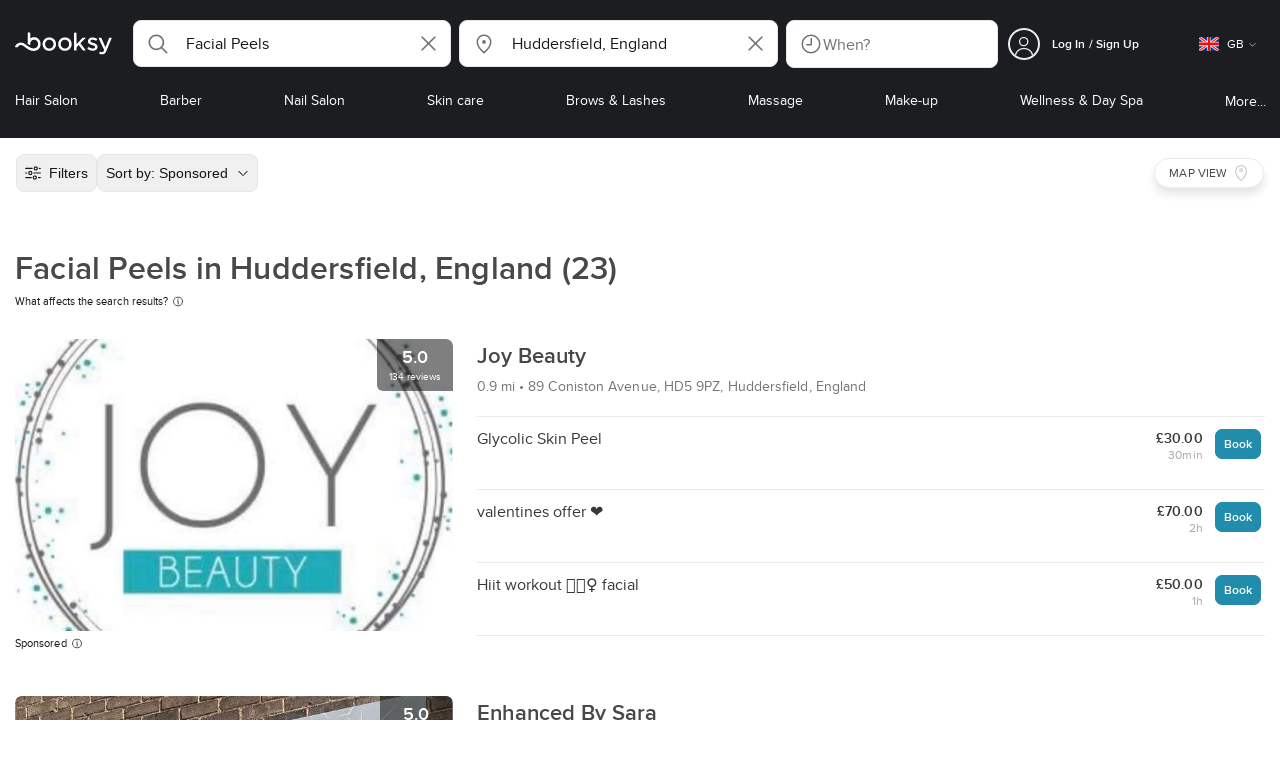

--- FILE ---
content_type: text/html; charset=utf-8
request_url: https://booksy.com/en-gb/s/facial-peels/1461316_huddersfield
body_size: 85464
content:
<!doctype html>
<html data-n-head-ssr lang="en" data-n-head="%7B%22lang%22:%7B%22ssr%22:%22en%22%7D%7D">
  <head >
    <meta data-n-head="ssr" charset="utf-8"><meta data-n-head="ssr" name="viewport" content="width=device-width, initial-scale=1, maximum-scale=1"><meta data-n-head="ssr" name="fb:extensions:title" content="Booksy"><meta data-n-head="ssr" name="google-site-verification" content="xKi3xoZIdH1nrdejdc7Jb-DZfC2x7R0zDhgxVg1AWms"><meta data-n-head="ssr" name="google-site-verification" content="K2Y48etbyJ3kYzHdhNz2wgsCRQpcbfEN4bTVJ16pAGY"><meta data-n-head="ssr" data-hid="mobile-web-app-capable" name="mobile-web-app-capable" content="yes"><meta data-n-head="ssr" data-hid="apple-mobile-web-app-title" name="apple-mobile-web-app-title" content="Booksy"><meta data-n-head="ssr" data-hid="theme-color" name="theme-color" content="#00a3ad"><meta data-n-head="ssr" data-hid="og:site_name" property="og:site_name" content="Booksy"><meta data-n-head="ssr" data-hid="og:type" property="og:type" content="website"><meta data-n-head="ssr" data-hid="og:image:secure_url" property="og:image:secure_url" content="undefined"><meta data-n-head="ssr" data-hid="og:url" property="og:url" content="https://booksy.com/en-gb/s/facial-peels/1461316_huddersfield"><meta data-n-head="ssr" data-hid="fb:app_id" property="fb:app_id" content="523698674383043"><meta data-n-head="ssr" data-hid="og:title" property="og:title" content="Facial Peels in Huddersfield, England - Booksy"><meta data-n-head="ssr" data-hid="description" name="description" content="Looking for the best Facial Peels in Huddersfield, England and overwhelmed by the options? Let Booksy help you decide with over  to choose from."><meta data-n-head="ssr" data-hid="og:description" property="og:description" content="Looking for the best Facial Peels in Huddersfield, England and overwhelmed by the options? Let Booksy help you decide with over  to choose from."><meta data-n-head="ssr" data-hid="robots" name="robots" content="index, follow"><title>Facial Peels in Huddersfield, England - Booksy</title><link data-n-head="ssr" rel="icon" type="image/x-icon" href="/favicon.ico"><link data-n-head="ssr" rel="preconnect" href="https://appsflyer.com"><link data-n-head="ssr" rel="preconnect" href="https://wa.appsflyer.com"><link data-n-head="ssr" rel="preconnect" href="https://cdn.appsflyer.com"><link data-n-head="ssr" rel="preconnect" href="https://www.google.com"><link data-n-head="ssr" rel="preconnect" href="https://cdn.apple-mapkit.com"><link data-n-head="ssr" rel="preconnect" href="https://app.link"><link data-n-head="ssr" rel="preconnect" href="https://g.doubleclick.net"><link data-n-head="ssr" rel="preconnect" href="https://storage.googleapis.com"><link data-n-head="ssr" rel="preconnect" href="https://www.google-analytics.com"><link data-n-head="ssr" rel="preconnect" href="https://connect.facebook.net"><link data-n-head="ssr" rel="preconnect" href="https://banner.appsflyer.com"><link data-n-head="ssr" rel="preconnect" href="https://impressions.onelink.me"><link data-n-head="ssr" rel="preconnect" href="https://stats.g.doubleclick.net"><link data-n-head="ssr" rel="preconnect" href="https://wa.onelink.me"><link data-n-head="ssr" rel="apple-touch-icon" sizes="180x180" href="/apple-touch-icon.png"><link data-n-head="ssr" rel="apple-touch-icon" sizes="120x120" href="/apple-touch-icon-120x120.png"><link data-n-head="ssr" rel="apple-touch-icon-precomposed" sizes="180x180" href="/apple-touch-icon-precomposed.png"><link data-n-head="ssr" rel="apple-touch-icon-precomposed" sizes="120x120" href="/apple-touch-icon-120x120-precomposed.png"><link data-n-head="ssr" rel="manifest" href="/_nuxt/manifest.11bd1fbf.json"><link data-n-head="ssr" rel="shortcut icon" href="https://dk2h3gy4kn9jw.cloudfront.net/web-2019/96234818/icons/icon_64.9w180g60g00.png"><link data-n-head="ssr" rel="canonical" href="https://booksy.com/en-gb/s/facial-peels/1461316_huddersfield"><link data-n-head="ssr" rel="next" href="https://booksy.com/en-gb/s/facial-peels/1461316_huddersfield?businessesPage=2"><script data-n-head="ssr" type="text/javascript" src="https://pg.feroot.com/v1/bundle/7c7d3c18-3309-48c6-a1b8-966081b8ff7d"></script><script data-n-head="ssr" src="https://www.googletagmanager.com/gtag/js" async defer></script><script data-n-head="ssr" defer>!function(f,b,e,v,n,t,s){if(f.fbq)return;n=f.fbq=function(){n.callMethod?n.callMethod.apply(n,arguments):n.queue.push(arguments)};if(!f._fbq)f._fbq=n;n.push=n;n.loaded=!0;n.version='2.0';n.queue=[];t=b.createElement(e);t.async=!0;t.src=v;s=b.getElementsByTagName(e)[0];s.parentNode.insertBefore(t,s)}(window,document,'script','https://connect.facebook.net/en_US/fbevents.js');</script><script data-n-head="ssr" async defer>
                    <!-- Google Tag Manager -->
                    (function(w,d,s,l,i){var tD = new Date().toISOString().slice(0, 10);w[l]=w[l]||[];w[l].push({'gtm.start':
                    new Date().getTime(),event:'gtm.js'});var f=d.getElementsByTagName(s)[0],
                    j=d.createElement(s),dl=l!='dataLayer'?'&l='+l:'';j.async=true;j.src=
                    'https://www.googletagmanager.com/gtm.js?id='+i+dl+'&_='+tD;f.parentNode.insertBefore(j,f);
                    })(window,document, 'script', 'dataLayer', 'GTM-5WMDS6F');
                    <!-- End Google Tag Manager -->
                </script><link rel="preload" href="https://dk2h3gy4kn9jw.cloudfront.net/web-2019/96234818/d51a5ad.js" as="script"><link rel="preload" href="https://dk2h3gy4kn9jw.cloudfront.net/web-2019/96234818/e3b1930.js" as="script"><link rel="preload" href="https://dk2h3gy4kn9jw.cloudfront.net/web-2019/96234818/be78887.js" as="script"><link rel="preload" href="https://dk2h3gy4kn9jw.cloudfront.net/web-2019/96234818/css/2037276.css" as="style"><link rel="preload" href="https://dk2h3gy4kn9jw.cloudfront.net/web-2019/96234818/51d5d4a.js" as="script"><link rel="preload" href="https://dk2h3gy4kn9jw.cloudfront.net/web-2019/96234818/css/a408a27.css" as="style"><link rel="preload" href="https://dk2h3gy4kn9jw.cloudfront.net/web-2019/96234818/e5a8005.js" as="script"><link rel="preload" href="https://dk2h3gy4kn9jw.cloudfront.net/web-2019/96234818/img/header-bg.f0d45f5.jpg" as="image"><link rel="preload" href="https://dk2h3gy4kn9jw.cloudfront.net/web-2019/96234818/img/header-bg-pl.d057534.jpg" as="image"><link rel="preload" href="https://dk2h3gy4kn9jw.cloudfront.net/web-2019/96234818/css/1b7b9ff.css" as="style"><link rel="preload" href="https://dk2h3gy4kn9jw.cloudfront.net/web-2019/96234818/95325be.js" as="script"><link rel="preload" href="https://dk2h3gy4kn9jw.cloudfront.net/web-2019/96234818/css/88731c9.css" as="style"><link rel="preload" href="https://dk2h3gy4kn9jw.cloudfront.net/web-2019/96234818/2b5e390.js" as="script"><link rel="preload" href="https://dk2h3gy4kn9jw.cloudfront.net/web-2019/96234818/07aae2a.js" as="script"><link rel="preload" href="https://dk2h3gy4kn9jw.cloudfront.net/web-2019/96234818/52846db.js" as="script"><link rel="preload" href="https://dk2h3gy4kn9jw.cloudfront.net/web-2019/96234818/1b81e5a.js" as="script"><link rel="preload" href="https://dk2h3gy4kn9jw.cloudfront.net/web-2019/96234818/687be87.js" as="script"><link rel="preload" href="https://dk2h3gy4kn9jw.cloudfront.net/web-2019/96234818/0914280.js" as="script"><link rel="preload" href="https://dk2h3gy4kn9jw.cloudfront.net/web-2019/96234818/css/d25de80.css" as="style"><link rel="preload" href="https://dk2h3gy4kn9jw.cloudfront.net/web-2019/96234818/8beaea0.js" as="script"><link rel="preload" href="https://dk2h3gy4kn9jw.cloudfront.net/web-2019/96234818/css/03cfec9.css" as="style"><link rel="preload" href="https://dk2h3gy4kn9jw.cloudfront.net/web-2019/96234818/0946827.js" as="script"><link rel="preload" href="https://dk2h3gy4kn9jw.cloudfront.net/web-2019/96234818/css/54ee6f5.css" as="style"><link rel="preload" href="https://dk2h3gy4kn9jw.cloudfront.net/web-2019/96234818/2344eed.js" as="script"><link rel="preload" href="https://dk2h3gy4kn9jw.cloudfront.net/web-2019/96234818/css/246446a.css" as="style"><link rel="preload" href="https://dk2h3gy4kn9jw.cloudfront.net/web-2019/96234818/1efd165.js" as="script"><link rel="preload" href="https://dk2h3gy4kn9jw.cloudfront.net/web-2019/96234818/css/c93a7a4.css" as="style"><link rel="preload" href="https://dk2h3gy4kn9jw.cloudfront.net/web-2019/96234818/75efca1.js" as="script"><link rel="preload" href="https://dk2h3gy4kn9jw.cloudfront.net/web-2019/96234818/css/ea90fd2.css" as="style"><link rel="preload" href="https://dk2h3gy4kn9jw.cloudfront.net/web-2019/96234818/64bbdc9.js" as="script"><link rel="preload" href="https://dk2h3gy4kn9jw.cloudfront.net/web-2019/96234818/css/58f7990.css" as="style"><link rel="preload" href="https://dk2h3gy4kn9jw.cloudfront.net/web-2019/96234818/6512626.js" as="script"><link rel="preload" href="https://dk2h3gy4kn9jw.cloudfront.net/web-2019/96234818/b5f3aa1.js" as="script"><link rel="preload" href="https://dk2h3gy4kn9jw.cloudfront.net/web-2019/96234818/96706fb.js" as="script"><link rel="preload" href="https://dk2h3gy4kn9jw.cloudfront.net/web-2019/96234818/css/d9dc917.css" as="style"><link rel="preload" href="https://dk2h3gy4kn9jw.cloudfront.net/web-2019/96234818/43864ab.js" as="script"><link rel="preload" href="https://dk2h3gy4kn9jw.cloudfront.net/web-2019/96234818/css/00f6f38.css" as="style"><link rel="preload" href="https://dk2h3gy4kn9jw.cloudfront.net/web-2019/96234818/e5adb8c.js" as="script"><link rel="preload" href="https://dk2h3gy4kn9jw.cloudfront.net/web-2019/96234818/css/f22587c.css" as="style"><link rel="preload" href="https://dk2h3gy4kn9jw.cloudfront.net/web-2019/96234818/48c086b.js" as="script"><link rel="preload" href="https://dk2h3gy4kn9jw.cloudfront.net/web-2019/96234818/css/57fa161.css" as="style"><link rel="preload" href="https://dk2h3gy4kn9jw.cloudfront.net/web-2019/96234818/4565f84.js" as="script"><link rel="stylesheet" href="https://dk2h3gy4kn9jw.cloudfront.net/web-2019/96234818/css/2037276.css"><link rel="stylesheet" href="https://dk2h3gy4kn9jw.cloudfront.net/web-2019/96234818/css/a408a27.css"><link rel="stylesheet" href="https://dk2h3gy4kn9jw.cloudfront.net/web-2019/96234818/css/1b7b9ff.css"><link rel="stylesheet" href="https://dk2h3gy4kn9jw.cloudfront.net/web-2019/96234818/css/88731c9.css"><link rel="stylesheet" href="https://dk2h3gy4kn9jw.cloudfront.net/web-2019/96234818/css/d25de80.css"><link rel="stylesheet" href="https://dk2h3gy4kn9jw.cloudfront.net/web-2019/96234818/css/03cfec9.css"><link rel="stylesheet" href="https://dk2h3gy4kn9jw.cloudfront.net/web-2019/96234818/css/54ee6f5.css"><link rel="stylesheet" href="https://dk2h3gy4kn9jw.cloudfront.net/web-2019/96234818/css/246446a.css"><link rel="stylesheet" href="https://dk2h3gy4kn9jw.cloudfront.net/web-2019/96234818/css/c93a7a4.css"><link rel="stylesheet" href="https://dk2h3gy4kn9jw.cloudfront.net/web-2019/96234818/css/ea90fd2.css"><link rel="stylesheet" href="https://dk2h3gy4kn9jw.cloudfront.net/web-2019/96234818/css/58f7990.css"><link rel="stylesheet" href="https://dk2h3gy4kn9jw.cloudfront.net/web-2019/96234818/css/d9dc917.css"><link rel="stylesheet" href="https://dk2h3gy4kn9jw.cloudfront.net/web-2019/96234818/css/00f6f38.css"><link rel="stylesheet" href="https://dk2h3gy4kn9jw.cloudfront.net/web-2019/96234818/css/f22587c.css"><link rel="stylesheet" href="https://dk2h3gy4kn9jw.cloudfront.net/web-2019/96234818/css/57fa161.css">
  </head>
  <body >
    <div data-server-rendered="true" id="__nuxt"><!----><div id="__layout"><div data-view="my-booksy" id="page" data-v-62348086><svg version="1.1" xmlns="http://www.w3.org/2000/svg" xmlns:xlink="http://www.w3.org/1999/xlink" data-v-517406a6 data-v-62348086><symbol id="logo" viewBox="0 0 76 17" data-v-5d38db51 data-v-517406a6><path d="M68.7192704,3.92109317 C68.947897,3.92009938 69.1766237,3.91910559 69.4052504,3.92129193 C70.0205293,3.92685714 70.0715021,3.99890683 69.8475823,4.5491677 C69.4793562,5.45450932 69.1116309,6.35995031 68.740701,7.26419876 C67.9064092,9.29878261 67.0702146,11.332472 66.2351216,13.3666584 C66.0423462,13.836323 65.8223319,14.291677 65.530515,14.7100621 C64.9391702,15.5578634 64.1505436,16.0114286 63.0850215,15.9997019 C62.4760515,15.9930435 61.8991273,15.8960497 61.3380258,15.6745342 C60.981216,15.5336149 60.8204864,15.4412919 61.0409013,15.0190311 C61.1295279,14.8492919 61.186309,14.6635528 61.2666237,14.4891429 C61.4802289,14.0253416 61.5024607,14.0224596 61.9753362,14.1917019 C62.1892418,14.2681242 62.4087554,14.3436522 62.6320744,14.3758509 C63.3284692,14.476323 63.859628,14.2330435 64.2337625,13.6206708 C64.4789127,13.2192795 64.5515165,12.8759255 64.3302003,12.4083478 C63.1351931,9.88332919 61.9809442,7.33922981 60.8134764,4.8013913 C60.7405722,4.64288199 60.6660658,4.48437267 60.6060801,4.32089441 C60.5173534,4.07850932 60.5878541,3.95259627 60.8444206,3.92973913 C61.0712446,3.90956522 61.3012732,3.92556522 61.5301001,3.92556522 C62.5704864,3.92864596 62.3477682,3.82121739 62.7462375,4.71821118 C63.544578,6.51478261 64.327897,8.31781366 65.1226323,10.1159752 L65.2879685,10.451677 C65.2879685,10.451677 65.3400429,10.5595031 65.4052361,10.5595031 C65.4704292,10.5595031 65.5659657,10.5704348 65.6398712,10.4387578 C65.6686123,10.387677 65.7006581,10.3120497 65.7291989,10.2386087 C65.7365093,10.2089938 65.7444206,10.1806708 65.7544349,10.1553292 C66.5092132,8.24 67.2484692,6.31870807 67.9961373,4.40059627 C68.1830043,3.92109317 68.189814,3.92337888 68.7192704,3.92109317 Z M55.8849356,7.47826087 C56.5141345,7.69659627 57.166867,7.84228571 57.7834478,8.0997764 C58.2741488,8.30469565 58.7311016,8.55542857 59.1059371,8.9383354 C60.0133333,9.86544099 59.8473963,11.5977143 58.8787124,12.4855652 C58.2754506,13.0384099 57.5522175,13.3169689 56.7358512,13.370236 C55.4143634,13.4562981 54.192618,13.1437516 53.0651073,12.4631056 C52.2714735,11.9839006 52.2565522,11.9369938 52.7903147,11.2183851 C53.1518312,10.731528 53.1050644,10.5129938 53.8513305,11.0181366 C54.7012446,11.5932422 55.6511016,11.8710062 56.6939914,11.781764 C57.0757368,11.7490683 57.4166237,11.6353789 57.6839056,11.3553292 C58.1246352,10.8934161 58.0636481,10.2828323 57.5429041,9.91145342 C57.1795851,9.65227329 56.7512732,9.5397764 56.3353791,9.40452174 C55.9523319,9.28 55.5602718,9.18320497 55.1749213,9.06544099 C54.7706438,8.94201242 54.3877969,8.76760248 54.0183691,8.56308075 C52.4512303,7.69530435 52.5358512,5.79826087 53.4781974,4.79413665 C54.0560229,4.17848447 54.7804578,3.8649441 55.6211588,3.81018634 C55.7962089,3.79875776 55.9725608,3.80849689 56.1483119,3.80849689 C57.2354649,3.76924224 58.221774,4.10713043 59.1545064,4.62618634 C59.5394564,4.84054658 59.5616881,4.95055901 59.3401717,5.33654658 C59.2184979,5.54862112 59.0845064,5.75363975 58.9580258,5.96303106 C58.8360515,6.16477019 58.6664092,6.19915528 58.4621173,6.10275776 C58.3509585,6.05038509 58.2429041,5.99145342 58.1358512,5.93132919 C57.530186,5.5910559 56.8734478,5.39796273 56.186867,5.34231056 C55.7859943,5.30981366 55.3799142,5.38742857 55.0250072,5.60655901 C54.4215451,5.9788323 54.4044206,6.65093168 54.9811445,7.06017391 C55.2567382,7.25575155 55.5691845,7.36874534 55.8849356,7.47826087 Z M47.6083119,7.71786335 C47.3660658,7.97187578 47.3630615,7.99234783 47.5883834,8.288 C48.6699285,9.70742857 49.7561803,11.1234783 50.8378255,12.5429068 C50.9590987,12.701913 51.1876252,12.8420373 51.0763662,13.0778634 C50.9678112,13.3084224 50.7187554,13.254559 50.5112589,13.2564472 C50.2298569,13.2589317 49.9473534,13.2418385 49.6673534,13.2610186 C49.3550072,13.2824845 49.1411016,13.1703851 48.9514306,12.9201491 C48.2012589,11.9301366 47.4353648,10.9518509 46.6723748,9.97147826 C46.0563948,9.18012422 46.1486266,9.22554037 45.6666381,9.66807453 C45.3447783,9.98559006 44.9403004,10.3986087 44.790186,10.6105839 C44.728598,10.7213913 44.6778255,10.8360745 44.6393705,10.9554286 C44.5548498,11.2838758 44.5837911,11.6273292 44.5837911,11.6273292 L44.5837911,12.0661863 C44.6008155,12.2518261 44.5929041,12.441441 44.5837911,12.6302609 C44.580887,12.6883975 44.5779828,12.7464348 44.5756795,12.8042733 C44.5620601,13.1372919 44.4618169,13.2407453 44.1317454,13.2535652 C43.8156938,13.2658882 43.4983405,13.2662857 43.182289,13.2532671 C42.8282833,13.238559 42.7701001,13.1769441 42.7673963,12.8006957 C42.7607868,11.9106584 42.7648927,11.0205217 42.7648927,10.1304845 C42.7647926,8.99607453 42.7647926,7.8616646 42.7647926,6.72725466 C42.7647926,4.82504348 42.7647926,2.92273292 42.7648927,1.02042236 C42.7649928,0.880795031 42.7693991,0.741167702 42.7665951,0.601639752 C42.7621888,0.384397516 42.8816595,0.272298137 43.0849499,0.265838509 C43.453877,0.254012422 43.8239056,0.247950311 44.1925322,0.263751553 C44.4539056,0.274981366 44.5524464,0.393540373 44.5754793,0.665440994 C44.585794,0.786881988 44.5784835,0.909614907 44.5784835,1.03185093 C44.5784835,3.28318012 44.5756795,5.53450932 44.5837911,7.78583851 L44.5837911,8.21465839 C44.6046209,8.24924224 44.6378684,8.27746584 44.6906438,8.29515528 C44.8526753,8.34951553 44.9703433,8.11915528 45.0878112,7.99761491 C46.3048498,6.73898137 47.5209871,5.47945342 48.7274106,4.21078261 C48.9237911,4.00427329 49.1246781,3.89913043 49.4156938,3.91562733 C49.8013448,3.93749068 50.1891989,3.92288199 50.5761516,3.9213913 C50.7407868,3.92069565 50.9028183,3.93361491 50.9778255,4.10603727 C51.0522318,4.27696894 50.8971102,4.35845963 50.8056795,4.45197516 C50.1320172,5.14047205 49.4520458,5.82290683 48.7769814,6.51001242 C48.3843205,6.90971429 47.9949642,7.31249689 47.6083119,7.71786335 Z M31.2661439,8.57639752 C31.2714735,5.99016149 33.2021316,3.73684472 36.1541488,3.73475488 C39.2325465,3.73257143 41.1077253,6.21962733 40.9995708,8.5938882 C41.0656652,10.8840745 39.3444063,13.4264845 36.1220029,13.4359764 C33.1684835,13.4446708 31.2608584,11.2054658 31.2661439,8.57639752 Z M39.1888841,8.62996273 C39.2723033,7.09614907 37.9856652,5.2301118 35.9073963,5.39309317 C34.8532904,5.4757764 34.072475,5.95875776 33.5519313,6.84144099 C33.0815594,7.63935404 32.9596853,8.50653416 33.1931187,9.41376398 C33.723176,11.4734907 35.8766524,12.3437516 37.5716738,11.4321491 C38.6797568,10.8360745 39.141216,9.84198758 39.1888841,8.62996273 Z M19.9487953,8.58414907 C19.9506009,6.16159006 21.7844206,3.73078261 24.8307725,3.7330651 C27.8595994,3.73525466 29.7346781,6.10524224 29.696123,8.58583851 C29.7094421,11.1327205 27.8129328,13.455205 24.7633763,13.4356273 C21.7395565,13.4162484 19.9468956,11.0423851 19.9487953,8.58414907 Z M27.0669671,10.7989068 C28.0356509,9.69609938 28.156824,8.03895652 27.3656938,6.80318012 C26.7768526,5.88322981 25.9416595,5.38186335 24.6663376,5.39160248 C24.0426466,5.3567205 23.3829041,5.62146584 22.8047783,6.1355528 C21.5374678,7.2626087 21.4040773,9.40531677 22.5594278,10.7364969 C23.8494707,12.2229068 25.966495,12.0518758 27.0669671,10.7989068 Z M11.5540057,4.13714286 C12.2692275,3.71627329 13.0633619,3.49247205 13.86701,3.52556522 C15.5752504,3.59602484 16.9225751,4.36849689 17.8147496,5.84606211 C18.3441059,6.72268323 18.528269,7.67890683 18.5148498,8.69932919 C18.4997282,9.84546584 18.1719599,10.8653913 17.432103,11.7391304 C16.5022747,12.8373665 15.3007582,13.3676522 13.855794,13.488795 C11.7246495,13.6675776 9.99407725,12.8000994 8.36835479,11.5917516 C7.56600858,10.9953789 6.75735336,10.4087453 5.91174535,9.87329193 C5.53831187,9.63686957 5.14134478,9.45729193 4.71353362,9.34439752 C3.75246066,9.09078261 2.82773963,9.45699379 2.30879828,10.297441 C2.26283262,10.3717764 2.21376252,10.4455155 2.17911302,10.525118 C2.07516452,10.7639255 1.89741059,10.8585342 1.63643777,10.8502857 C1.24988555,10.8380621 0.862432046,10.855354 0.475879828,10.8448199 C0.0154220315,10.8321988 -0.0984406295,10.6686211 0.0806151645,10.2508323 C0.687181688,8.83537888 1.75640916,7.94265839 3.25995708,7.5986087 C4.65454936,7.27950311 5.94469242,7.56024845 7.10034335,8.40367702 C7.78001431,8.89957764 8.43925608,9.42350311 9.1267382,9.90817391 C10.0598712,10.565764 11.0185408,11.2018882 12.1323319,11.5088696 C13.30701,11.8325466 14.4624607,11.7913043 15.5036481,11.0456646 C16.1158226,10.6073043 16.5193991,10.0289193 16.6349642,9.28546584 C16.7895851,8.29058385 16.6842346,7.34081988 16.0550358,6.4992795 C14.8686409,4.91259627 12.5534335,4.98951553 11.47299,6.66802484 C11.1653505,7.14593789 10.972475,7.66409938 11.0038197,8.24745342 C11.0168383,8.49103106 11.0203433,8.73768944 10.9962089,8.9797764 C10.9677682,9.26419876 10.8030329,9.37202484 10.5654936,9.24879503 C10.1291702,9.02270807 9.7241917,8.74255901 9.33563662,8.44223602 C9.14246066,8.29296894 9.1772103,8.06886957 9.17711016,7.86067081 C9.17701001,6.65649689 9.17711016,5.45212422 9.17851216,4.24795031 C9.17851216,3.04367702 9.17620887,1.83940373 9.17951359,0.635130435 C9.18091559,0.0835776398 9.21536481,0.0546583851 9.78818312,0.0483975155 C9.96403433,0.0465093168 10.1398856,0.0465093168 10.3157368,0.0483975155 C10.9151931,0.0548571429 11.0038197,0.144 11.0057225,0.759354037 C11.0083262,1.56223602 11.0064235,2.36501863 11.0064235,3.16790062 C11.0064235,3.37729193 11.0060229,3.58678261 11.0065236,3.79617391 C11.0079256,4.44710559 11.013133,4.45545342 11.5540057,4.13714286 Z" id="Shape" data-v-5d38db51></path></symbol></svg> <header data-testid="header" class="purify_sOU1G3rMo8M8Irio1GksdQ== purify_Iv6nBt77AdqR7o3HWZSrWw=="><!----> <section style="min-height:auto;"><div class="purify_ysvwEdRYGZiU1zmxHt7Suw=="><div class="purify_rlJqDBNklBJQClhNX8wR7A== purify_5lh6T3e9rsnraktSdFHHmA=="><div class="purify_6Wf2uaPg+Gpg00jLJvXXWQ=="><a href="/en-gb/" data-testid="home-link" class="nuxt-link-active purify_IiGT0FxDWWwP-ar3nB0UTw=="><svg viewBox="0 0 76 17" class="icon purify_Xo8GXQinolmJM5aoyT4VwA==" data-v-5d38db51><title data-v-5d38db51>Booksy logo</title> <use xmlns:xlink="http://www.w3.org/1999/xlink" xlink:href="#logo" data-v-5d38db51></use></svg></a></div> <div class="purify_7YfSmChmSIuJRNbU1BE59g== purify_ZK+2ziiuCkfxer0oW4ZwIw=="><div data-testid="search-what-desktop"><div data-testid="what-search-dropdown" class="b-dropdown b-input-dropdown b-w-100p purify_URXoMpRou7ugTP4XCptk2A=="><div role="button" class="b-dropdown-toggle"><div class="b-form-field"><!----> <div class="b-form-group purify_MTLEmVXNC6RaiuoKU0omkQ=="><div class="b-form-group-icon"><svg xmlns="http://www.w3.org/2000/svg" fill="none" viewBox="0 0 24 24" role="img" width="24" height="24" class="b-icon"><path fill="currentColor" fill-rule="evenodd" d="M10.33 2.5a7.83 7.83 0 1 0 4.943 13.904l4.861 4.862a.8.8 0 0 0 1.132-1.132l-4.862-4.862A7.83 7.83 0 0 0 10.33 2.5zM4.1 10.33a6.23 6.23 0 1 1 12.46 0 6.23 6.23 0 0 1-12.46 0z" clip-rule="evenodd"></path></svg></div> <!----> <input type="text" placeholder="Search services or businesses" value="Facial Peels" class="b-form-control purify_OvCnG2pVikn-QHwjez697A=="> <!----> <!----> <!----> <!----> <div class="b-form-group-addon-after"><div class="b-actions"><svg xmlns="http://www.w3.org/2000/svg" fill="none" viewBox="0 0 24 24" role="img" width="24" height="24" data-testid="search-dropdown-clear-icon" class="b-mr-1 b-icon"><path fill="currentColor" fill-rule="evenodd" d="M3.265 3.265a.9.9 0 0 1 1.272 0L12 10.727l7.463-7.462a.9.9 0 1 1 1.272 1.272L13.273 12l7.462 7.463a.9.9 0 0 1-1.272 1.272L12 13.273l-7.463 7.462a.9.9 0 0 1-1.272-1.272L10.727 12 3.265 4.537a.9.9 0 0 1 0-1.272z" clip-rule="evenodd"></path></svg></div></div> <!----></div> <!----></div></div> <!----></div></div> <div data-testid="search-where-desktop"><div data-testid="where-search-dropdown" class="b-dropdown b-input-dropdown b-w-100p purify_URXoMpRou7ugTP4XCptk2A=="><div role="button" class="b-dropdown-toggle"><div class="b-form-field"><!----> <div class="b-form-group purify_MTLEmVXNC6RaiuoKU0omkQ=="><div class="b-form-group-icon"><svg xmlns="http://www.w3.org/2000/svg" fill="none" viewBox="0 0 24 24" role="img" width="24" height="24" class="b-icon"><path fill="currentColor" d="M12 11.85a1.899 1.899 0 1 0 0-3.799 1.899 1.899 0 0 0 0 3.798z"></path><path fill="currentColor" fill-rule="evenodd" d="M12 2.5c-4.072 0-7.44 3.272-7.44 7.389 0 2.48.977 4.606 2.316 6.46 1.306 1.808 2.993 3.41 4.52 4.859l.092.086a.75.75 0 0 0 1.026.006c1.576-1.462 3.302-3.09 4.629-4.942 1.333-1.862 2.297-3.994 2.297-6.469C19.44 5.772 16.073 2.5 12 2.5zM6.06 9.889C6.06 6.619 8.736 4 12 4c3.263 0 5.94 2.62 5.94 5.889 0 2.062-.797 3.893-2.017 5.595-1.093 1.526-2.498 2.911-3.914 4.237-1.409-1.342-2.816-2.725-3.917-4.25-1.226-1.698-2.033-3.52-2.033-5.582z" clip-rule="evenodd"></path></svg></div> <!----> <input type="text" placeholder="Where?" value="Huddersfield, England" class="b-form-control purify_OvCnG2pVikn-QHwjez697A=="> <!----> <!----> <!----> <!----> <div class="b-form-group-addon-after"><div class="b-actions"><svg xmlns="http://www.w3.org/2000/svg" fill="none" viewBox="0 0 24 24" role="img" width="24" height="24" data-testid="search-dropdown-clear-icon" class="b-mr-1 b-icon"><path fill="currentColor" fill-rule="evenodd" d="M3.265 3.265a.9.9 0 0 1 1.272 0L12 10.727l7.463-7.462a.9.9 0 1 1 1.272 1.272L13.273 12l7.462 7.463a.9.9 0 0 1-1.272 1.272L12 13.273l-7.463 7.462a.9.9 0 0 1-1.272-1.272L10.727 12 3.265 4.537a.9.9 0 0 1 0-1.272z" clip-rule="evenodd"></path></svg></div></div> <!----></div> <!----></div></div> <!----></div> <div data-testid="search-where-desktop-location-tutorial" class="modal modal -size-sm" style="display:none;"><div data-testid="location-tutorial-modal" class="modal__content"><div class="b-px-6 b-pt-6 b-flex b-justify-end"><button type="button" data-testid="where-search-dropdown-tutorial-modal-btn" class="b-button b-line-base b-button-lite b-button-icononly purify_kor-DHlneZEARZEgcKfFCg=="><svg xmlns="http://www.w3.org/2000/svg" fill="none" viewBox="0 0 24 24" role="img" width="24" height="24" class="b-button-icon b-icon b-text-default"><path fill="currentColor" fill-rule="evenodd" d="M3.265 3.265a.9.9 0 0 1 1.272 0L12 10.727l7.463-7.462a.9.9 0 1 1 1.272 1.272L13.273 12l7.462 7.463a.9.9 0 0 1-1.272 1.272L12 13.273l-7.463 7.462a.9.9 0 0 1-1.272-1.272L10.727 12 3.265 4.537a.9.9 0 0 1 0-1.272z" clip-rule="evenodd"></path></svg> <!----> <!----></button></div> <div class="b-pb-10 b-px-10"><div><span data-testid="location-tutorial-header" class="b-h1 b-mb-4"></span> <p class="b-font-h5 b-mb-8"></p> <div class="b-flex b-flex-column b-flex-gap-4"><div class="b-flex b-flex-gap-3 b-items-center"><span class="purify_6S-SQF5vHQu57U44FfTfIA==">1</span> <span class="b-font-h5">Click on the three-dot menu icon in the top-right corner of the browser window</span></div><div class="b-flex b-flex-gap-3 b-items-center"><span class="purify_6S-SQF5vHQu57U44FfTfIA==">2</span> <span class="b-font-h5">Select &quot;Settings&quot; from the dropdown menu.</span></div><div class="b-flex b-flex-gap-3 b-items-center"><span class="purify_6S-SQF5vHQu57U44FfTfIA==">3</span> <span class="b-font-h5">Scroll down and click on &quot;Privacy and security&quot; in the left sidebar.</span></div><div class="b-flex b-flex-gap-3 b-items-center"><span class="purify_6S-SQF5vHQu57U44FfTfIA==">4</span> <span class="b-font-h5">Click on &quot;Site settings&quot; and scroll down to find the &quot;Location&quot; option.</span></div><div class="b-flex b-flex-gap-3 b-items-center"><span class="purify_6S-SQF5vHQu57U44FfTfIA==">5</span> <span class="b-font-h5">Toggle the switch to allow sites to request your physical location.</span></div><div class="b-flex b-flex-gap-3 b-items-center"><span class="purify_6S-SQF5vHQu57U44FfTfIA==">6</span> <span class="b-font-h5">Go back to Booksy and in the location search window click &quot;Use my current location&quot;.</span></div> <div class="b-mt-6 b-font-h5 text"><span>Read more: </span> <span data-testid="location-tutorial-read-more" class="purify_lQYyrxPSaZNSb1+UfiAaQw== b-link"></span></div></div></div></div></div></div></div> <div data-testid="search-when"><div data-testid="search-when-trigger" role="button" class="b-flex b-items-center b-justify-between b-w-100p b-rounded-lg b-py-3 b-pl-3 b-pr-2 b-cursor-pointer purify_0z9tUkFxMolaGQGZEyeu0Q=="><div class="purify_1ZOX0yt5SoN7fc3Jc-W6YA== b-flex b-items-center b-h-100p"><svg xmlns="http://www.w3.org/2000/svg" fill="none" viewBox="0 0 24 24" role="img" width="24" height="24" class="b-icon b-text-secondary purify_TfQhpwTdr2TAFQl+3khKSg=="><path fill="currentColor" d="M11.51 6.622a.75.75 0 0 1 1.5 0v6.052a.75.75 0 0 1-.75.75H7.83a.75.75 0 0 1 0-1.5h3.679V6.622z"></path><path fill="currentColor" fill-rule="evenodd" d="M12 2.5a9.5 9.5 0 1 0 0 19 9.5 9.5 0 0 0 0-19zM4 12a8 8 0 1 1 16 0 8 8 0 0 1-16 0z" clip-rule="evenodd"></path></svg> <span data-testid="search-when-trigger-placeholder" class="purify_5lS6SbZjDMnyQasiuQAQow==">
            When?
        </span></div> <!----></div> <div class="modal modal -size-sm" style="display:none;"><section class="modal__content"><div data-testid="search-when-modal" class="b-flex b-flex-column b-justify-between b-h-100p" data-v-c8a16ac2><div class="b-mt-6 b-mx-6" data-v-c8a16ac2><header class="b-mb-8 purify_-9C03J1T8-hXip98hqaV5Q==" data-v-c8a16ac2><!----> <div class="b-flex b-items-center b-justify-between"><span class="b-h2 b-font-bold">
            Preferred time
        </span> <button type="button" data-testid="search-when-modal-back-button-desktop" class="b-px-0 b-button b-line-base b-button-lite b-button-icononly b-button-size-xs purify_kor-DHlneZEARZEgcKfFCg=="><svg xmlns="http://www.w3.org/2000/svg" fill="none" viewBox="0 0 24 24" role="img" width="24" height="24" class="b-button-icon b-icon b-text-default"><path fill="currentColor" fill-rule="evenodd" d="M3.265 3.265a.9.9 0 0 1 1.272 0L12 10.727l7.463-7.462a.9.9 0 1 1 1.272 1.272L13.273 12l7.462 7.463a.9.9 0 0 1-1.272 1.272L12 13.273l-7.463 7.462a.9.9 0 0 1-1.272-1.272L10.727 12 3.265 4.537a.9.9 0 0 1 0-1.272z" clip-rule="evenodd"></path></svg> <!----> <!----></button></div></header> <section class="purify_4HCtKtUDJUltiUFPlIOj5A==" data-v-c8a16ac2><div data-testid="search-when-modal-datepicker" class="b-datepicker" data-v-47ed1a38 data-v-c8a16ac2><div class="b-datepicker-header-row" data-v-47ed1a38><div class="b-datepicker-month-row" data-v-47ed1a38><div data-testid="b-datepicker-prev-month" class="b-datepicker-nav b-datepicker-nav-disabled" data-v-47ed1a38><svg xmlns="http://www.w3.org/2000/svg" fill="none" viewBox="0 0 24 24" role="img" width="24" height="24" class="b-datepicker-nav-icon b-icon b-icon-rotate-90" data-v-47ed1a38><path fill="currentColor" fill-rule="evenodd" d="M6.22 8.97a.75.75 0 0 1 1.06 0L12 13.69l4.72-4.72a.75.75 0 1 1 1.06 1.06l-5.25 5.25a.75.75 0 0 1-1.06 0l-5.25-5.25a.75.75 0 0 1 0-1.06z" clip-rule="evenodd"></path></svg></div> <div class="b-datepicker-title" data-v-47ed1a38>
                January 2026
            </div> <div data-testid="b-datepicker-next-month" class="b-datepicker-nav" data-v-47ed1a38><svg xmlns="http://www.w3.org/2000/svg" fill="none" viewBox="0 0 24 24" role="img" width="24" height="24" class="b-datepicker-nav-icon b-icon b-icon-rotate-270" data-v-47ed1a38><path fill="currentColor" fill-rule="evenodd" d="M6.22 8.97a.75.75 0 0 1 1.06 0L12 13.69l4.72-4.72a.75.75 0 1 1 1.06 1.06l-5.25 5.25a.75.75 0 0 1-1.06 0l-5.25-5.25a.75.75 0 0 1 0-1.06z" clip-rule="evenodd"></path></svg></div></div></div> <ul class="b-datepicker-row" data-v-47ed1a38><li class="b-datepicker-day-name" data-v-47ed1a38>
            Sun
        </li><li class="b-datepicker-day-name" data-v-47ed1a38>
            Mon
        </li><li class="b-datepicker-day-name" data-v-47ed1a38>
            Tue
        </li><li class="b-datepicker-day-name" data-v-47ed1a38>
            Wed
        </li><li class="b-datepicker-day-name" data-v-47ed1a38>
            Thu
        </li><li class="b-datepicker-day-name" data-v-47ed1a38>
            Fri
        </li><li class="b-datepicker-day-name" data-v-47ed1a38>
            Sat
        </li></ul> <ul class="b-datepicker-days-row" data-v-47ed1a38><li class="b-datepicker-day-other b-datepicker-day-disabled" data-v-47ed1a38><span data-v-47ed1a38>28</span></li><li class="b-datepicker-day-other b-datepicker-day-disabled" data-v-47ed1a38><span data-v-47ed1a38>29</span></li><li class="b-datepicker-day-other b-datepicker-day-disabled" data-v-47ed1a38><span data-v-47ed1a38>30</span></li><li class="b-datepicker-day-other b-datepicker-day-disabled" data-v-47ed1a38><span data-v-47ed1a38>31</span></li><li class="b-datepicker-day-disabled" data-v-47ed1a38><span data-v-47ed1a38>1</span></li><li class="b-datepicker-day-disabled" data-v-47ed1a38><span data-v-47ed1a38>2</span></li><li class="b-datepicker-day-disabled" data-v-47ed1a38><span data-v-47ed1a38>3</span></li></ul><ul class="b-datepicker-days-row" data-v-47ed1a38><li class="b-datepicker-day-disabled" data-v-47ed1a38><span data-v-47ed1a38>4</span></li><li class="b-datepicker-day-disabled" data-v-47ed1a38><span data-v-47ed1a38>5</span></li><li class="b-datepicker-day-disabled" data-v-47ed1a38><span data-v-47ed1a38>6</span></li><li class="b-datepicker-day-disabled" data-v-47ed1a38><span data-v-47ed1a38>7</span></li><li class="b-datepicker-day-disabled" data-v-47ed1a38><span data-v-47ed1a38>8</span></li><li class="b-datepicker-day-disabled" data-v-47ed1a38><span data-v-47ed1a38>9</span></li><li class="b-datepicker-day-disabled" data-v-47ed1a38><span data-v-47ed1a38>10</span></li></ul><ul class="b-datepicker-days-row" data-v-47ed1a38><li class="b-datepicker-day-disabled" data-v-47ed1a38><span data-v-47ed1a38>11</span></li><li class="b-datepicker-day-disabled" data-v-47ed1a38><span data-v-47ed1a38>12</span></li><li class="b-datepicker-day-disabled" data-v-47ed1a38><span data-v-47ed1a38>13</span></li><li class="b-datepicker-day-disabled" data-v-47ed1a38><span data-v-47ed1a38>14</span></li><li class="b-datepicker-day-disabled" data-v-47ed1a38><span data-v-47ed1a38>15</span></li><li class="b-datepicker-day-disabled" data-v-47ed1a38><span data-v-47ed1a38>16</span></li><li class="b-datepicker-day-disabled" data-v-47ed1a38><span data-v-47ed1a38>17</span></li></ul><ul class="b-datepicker-days-row" data-v-47ed1a38><li class="b-datepicker-day-disabled" data-v-47ed1a38><span data-v-47ed1a38>18</span></li><li class="b-datepicker-day-disabled" data-v-47ed1a38><span data-v-47ed1a38>19</span></li><li class="b-datepicker-day-disabled" data-v-47ed1a38><span data-v-47ed1a38>20</span></li><li class="b-datepicker-day-today" data-v-47ed1a38><span data-v-47ed1a38>21</span></li><li data-v-47ed1a38><span data-v-47ed1a38>22</span></li><li data-v-47ed1a38><span data-v-47ed1a38>23</span></li><li data-v-47ed1a38><span data-v-47ed1a38>24</span></li></ul><ul class="b-datepicker-days-row" data-v-47ed1a38><li data-v-47ed1a38><span data-v-47ed1a38>25</span></li><li data-v-47ed1a38><span data-v-47ed1a38>26</span></li><li data-v-47ed1a38><span data-v-47ed1a38>27</span></li><li data-v-47ed1a38><span data-v-47ed1a38>28</span></li><li data-v-47ed1a38><span data-v-47ed1a38>29</span></li><li data-v-47ed1a38><span data-v-47ed1a38>30</span></li><li data-v-47ed1a38><span data-v-47ed1a38>31</span></li></ul></div></section> <div class="purify_iKNebPRwkDCZFbU82Urt6Q== b-mt-4" data-v-c8a16ac2><!----></div></div> <footer class="b-flex b-justify-center b-mx-4 b-flex-gap-2 purify_qOWEErU6hOwcYhsD+DOdaw==" data-v-c8a16ac2><!----> <button type="button" data-testid="search-when-modal-submit-button" class="b-button b-line-base b-button-primary b-button-block b-button-color-sea purify_kor-DHlneZEARZEgcKfFCg== purify_fDT3AUrYFqBvb2nfq4L1RQ==" data-v-c8a16ac2><!----> <span class="b-button-text">
            Schedule
        </span> <!----></button></footer></div></section></div></div></div> <div class="purify_L1rGNbVb1UCNNsTswxJc-A=="><div class="purify_wTh+HXqhCfkLGdFyiQSVBA=="><!----></div> <span data-testid="select-country" class="purify_a7+oDVYW-6TY1+6PDs-DLw=="><!----> <span class="purify_JfJ7xYNQ6ZGCToJPC3aN4w== purify_l8wESnkSHhsMN3do4Y0s6w== purify_9etQQJGx4uReNCHDGCNV3g==">
                            gb
                        </span> <!----></span> <!----> <!----></div></div></div></section> <!----> <section><div class="purify_A50mJkUS2cW-oQxga63kRg=="><div data-testid="categories-list" data-v-789ec361><!----> <ul class="list" data-v-789ec361><li data-v-789ec361><a href="/en-gb/s/hair-salon/1461316_huddersfield" data-testid="category-Hair Salon" data-v-789ec361><div class="name" data-v-789ec361>
                    Hair Salon
                </div></a></li><li data-v-789ec361><a href="/en-gb/s/barber/1461316_huddersfield" data-testid="category-Barber" data-v-789ec361><div class="name" data-v-789ec361>
                    Barber
                </div></a></li><li data-v-789ec361><a href="/en-gb/s/nail-salon/1461316_huddersfield" data-testid="category-Nail Salon" data-v-789ec361><div class="name" data-v-789ec361>
                    Nail Salon
                </div></a></li><li data-v-789ec361><a href="/en-gb/s/skin-care/1461316_huddersfield" data-testid="category-Skin care" data-v-789ec361><div class="name" data-v-789ec361>
                    Skin care
                </div></a></li><li data-v-789ec361><a href="/en-gb/s/brows-lashes/1461316_huddersfield" data-testid="category-Brows &amp; Lashes" data-v-789ec361><div class="name" data-v-789ec361>
                    Brows &amp; Lashes
                </div></a></li><li data-v-789ec361><a href="/en-gb/s/massage/1461316_huddersfield" data-testid="category-Massage" data-v-789ec361><div class="name" data-v-789ec361>
                    Massage
                </div></a></li><li data-v-789ec361><a href="/en-gb/s/make-up/1461316_huddersfield" data-testid="category-Make-up" data-v-789ec361><div class="name" data-v-789ec361>
                    Make-up
                </div></a></li><li data-v-789ec361><a href="/en-gb/s/wellness-day-spa/1461316_huddersfield" data-testid="category-Wellness &amp; Day Spa" data-v-789ec361><div class="name" data-v-789ec361>
                    Wellness &amp; Day Spa
                </div></a></li> <li class="dropdownContainer" data-v-789ec361><span data-testid="more-categories" class="moreBtn" data-v-789ec361>
                    More...
                </span> <div data-testid="more-categories-dropdown" class="dropdown purify_IOky1SMDUIIoCuNiDSyrcQ==" data-v-789ec361><a href="/en-gb/s/braids-locs/1461316_huddersfield" data-testid="category-Braids &amp; Locs" class="link" data-v-789ec361><div data-v-789ec361>Braids &amp; Locs</div></a><a href="/en-gb/s/tattoo-shop/1461316_huddersfield" data-testid="category-Tattoo Shop" class="link" data-v-789ec361><div data-v-789ec361>Tattoo Shop</div></a><a href="/en-gb/s/piercing/1461316_huddersfield" data-testid="category-Piercing" class="link" data-v-789ec361><div data-v-789ec361>Piercing</div></a><a href="/en-gb/s/pet-services/1461316_huddersfield" data-testid="category-Pet Services" class="link" data-v-789ec361><div data-v-789ec361>Pet Services</div></a><a href="/en-gb/s/health-fitness/1461316_huddersfield" data-testid="category-Health &amp; Fitness" class="link" data-v-789ec361><div data-v-789ec361>Health &amp; Fitness</div></a><a href="/en-gb/s/dental/1461316_huddersfield" data-testid="category-Dental" class="link" data-v-789ec361><div data-v-789ec361>Dental</div></a><a href="/en-gb/s/hair-removal/1461316_huddersfield" data-testid="category-Hair Removal" class="link" data-v-789ec361><div data-v-789ec361>Hair Removal</div></a><a href="/en-gb/s/aesthetic-medicine/1461316_huddersfield" data-testid="category-Aesthetic Medicine" class="link" data-v-789ec361><div data-v-789ec361>Aesthetic Medicine</div></a><a href="/en-gb/s/professional-services/1461316_huddersfield" data-testid="category-Professional Services" class="link" data-v-789ec361><div data-v-789ec361>Professional Services</div></a><a href="/en-gb/s/home-services/1461316_huddersfield" data-testid="category-Home Services" class="link" data-v-789ec361><div data-v-789ec361>Home Services</div></a><a href="/en-gb/s/other/1461316_huddersfield" data-testid="category-Other" class="link" data-v-789ec361><div data-v-789ec361>Other</div></a></div></li></ul></div></div></section> <div class="modal [ modal -size-sm -with-margin ]" style="display:none;"></div></header> <main class="mainSection" data-v-62348086><div id="searchView" class="pageView" data-v-f2b292be data-v-62348086><div class="b-flex b-justify-between b-items-center b-pt-4 b-pb-2 b-px-4 b-bg-primary purify_MQro-en92yx8HEoskic5AA== purify_3ntvGKnFBO1cOnCnOaBrRQ==" data-v-f2b292be><div class="b-flex b-flex-gap-3" data-v-f2b292be><!----><!----><!----></div> <div data-v-035b5090 data-v-f2b292be><div class="purify_jIwtf0yZp1o9bP8WUgmM9g==" data-v-035b5090><div class="purify_T7UZjpUn1GuALtnakANOlQ== purify_gW3dT3NLOxl-W0WoW9bazA== purify_l8wESnkSHhsMN3do4Y0s6w== purify_9etQQJGx4uReNCHDGCNV3g==">
        Map view
        <!----></div></div> <div class="modal modal -close-on-left -size-lg" style="display:none;" data-v-035b5090><div class="modal__content" data-v-035b5090><div class="purify_jv3dfla7j3NHNVhJ-Px2Cw==" data-v-035b5090><!----></div> <!----></div></div></div></div> <div class="purify_nBjP4FBmmVZEN58EGRvXlA==" data-v-f2b292be><h1 data-testid="results-title" class="purify_K-mCOnkmEFVmCrLoqdqpFQ== purify_OGkAbDLb+QsMv4JzzeUxIw== purify_RkNsxMFAhvV-W05H-uL1fg==" data-v-f2b292be><!---->
            Facial Peels in Huddersfield, England
            (23)</h1> <div class="purify_ImwiO1NpailL0G-r5NSsMw== purify_l8wESnkSHhsMN3do4Y0s6w== purify_52P5GEYkYEeXjRCTMzk16Q==" data-v-f2b292be><!----></div></div> <!----> <!----> <section class="purify_tT0vQVN0EHYt0xeGCAu2Fw==" data-v-f2b292be><!----> <div id="search-results" data-ba-screen-name="explore" data-v-f2b292be><!----> <ul><li><div data-business-id="58262" data-is-blisting="false" class="business-list-item purify_fEo9WZ9+2Y3qk5dk6hLkGg== purify_JTfOOmPEVGG91NdCjw+7TA== purify_MEN6oGpfJ7RB7AQXQU9ovA=="><div><a href="/en-gb/58262_joy-beauty_skin-care_1461316_huddersfield#ba_s=sr_1"><div class="purify_HV2TdhUiJF3sp1bde3Q9IQ== purify_PKrQ8dPCqlSY+jU1ryPF6A=="><div class="purify_rzSvk7+9X+5lKvMFLKdbog== purify_ZSzZ4lU3y5MPAEpB5waBJw==" style="padding-top:66.66666666666666%;"><!----></div> <!----> <div class="purify_usyv2rpvGUtUwrML9gAdkw== purify_l8wESnkSHhsMN3do4Y0s6w== purify_g832ubIS3YCPUO7s+fO+Zw== purify_EMWgrbHdkyX80BSf+nxMJg== purify_Joz24L481CgDV0o0b4TJpA=="><div data-testid="rank-average" class="purify_OWJikJGn+bo5eOkO1YvPjA== purify_NfHPFFw1TZxT-R2hYgiVug== purify_OGkAbDLb+QsMv4JzzeUxIw==">
        5.0
    </div> <div data-testid="rank-label" class="purify_Auh1nh616fUa8x+utD7ayQ== purify_JzmjgBf2j2CAW0RpD+YGRQ==">
        134 reviews
    </div></div> <!----></div> <!----> <!----> <!----> <!----></a> <div class="b-mb-1 purify_pIjgsOBKYCiLPd8RBcxlqA== purify_l8wESnkSHhsMN3do4Y0s6w== purify_52P5GEYkYEeXjRCTMzk16Q=="><!----></div></div> <div class="purify_XvVzXt5z6njIijkq6192tw=="><!----> <a href="/en-gb/58262_joy-beauty_skin-care_1461316_huddersfield#ba_s=sr_1"><div class="b-pb-3 purify_9fiPWvrWgClxMRS+e0aaRA== purify_7HAIx6NCBTnahUxpX3OxdA=="><!----> <div class="purify_xxgusv0OgjQV0tgbZe7Z5w=="><div style="width: 100%;"><h2 data-testid="business-name" class="purify_6JRwNFzf2y8tp1pQg3bbKg== purify_0KNycLd1byMcu6AjH5NVXQ==">
                Joy Beauty
            </h2> <div class="purify_sIx2wE-uCY0-2aBH71dJYw== purify_l8wESnkSHhsMN3do4Y0s6w== purify_9etQQJGx4uReNCHDGCNV3g=="><div><span data-testid="business-distance" class="purify_lS5JkUmjdSbxWdvRKt4jqA==">
                        0.9 mi
                    </span>
                    89 Coniston Avenue, HD5 9PZ, Huddersfield, England
                </div></div> <!----> <!----> <!----> <div class="b-flex b-flex-gap-2 b-mt-2"><!----> <!----> <!----> <!----></div></div> <!----></div></div></a> <div><!----> <div class="purify_rLahZeUiqjR32vuv+IhoCQ=="><div class="purify_ihg0F3zRuSZMjf9ICsj+qA=="><div id="service-528955" class="purify_2jGokUdS1TX1Ha1lib5+LA=="><div class="purify_zUaCaNR1iSoP5SPGTuK2Sg=="><div class="purify_oCIT0fxQRf40lWrsdvrj2g=="><h3 data-testid="service-name" class="purify_MUQZeNiZ6rjac8bE4-2M7w==">
                Glycolic Skin Peel
            </h3> <div class="purify_4vTw1cYuCqh7InXJkKrwDQ=="><!----> <!----> <div class="purify_biyHMMylhnHlR50wv1F+ew=="><!----> <!----> <!----> <!----> <!----></div></div></div> <div class="purify_gFvY0Y4G0x0m7JJ757wSAg=="><div class="purify_vA89NH+2lLloD+XwtN0miQ== purify_gipb+Iqd9eWIvVZbUMs7Lg=="><div><div class="purify_zo+EIwyHnufxolx+Q0kKug=="><div><div data-testid="service-price" class="purify_ZhW8D09J+jl59T5nHhWejA== purify_0KNycLd1byMcu6AjH5NVXQ== purify_X-wOW7AfZDJsRU5ZFVpi7g==">£30.00</div> <span data-testid="service-duration" class="duration purify_Fen3gEUJazQizplO1uwyAA== purify_l8wESnkSHhsMN3do4Y0s6w== purify_9etQQJGx4uReNCHDGCNV3g=="> 30min</span></div> <div class="purify_Mnvrf93vVMMJXZ2FlTyofA=="><button data-testid="service-button" class="purify_d6tJdf1yW+SzGWXMuHrJsw== purify_6Dus5o2e3REaZXUIyFxNwA== purify_vpfglSQyP7JWyh9gR7vFHw== purify_PKrQ8dPCqlSY+jU1ryPF6A== purify_OGkAbDLb+QsMv4JzzeUxIw== purify_9etQQJGx4uReNCHDGCNV3g==" style="width:;height:;"><!----> 
                    Book
                </button></div></div> <div class="purify_A5t22Hw-WSzfcP89FqwO8g=="><!----> <div><!----></div></div></div> </div></div></div> <!----> <!----> <!----></div></div><div class="purify_ihg0F3zRuSZMjf9ICsj+qA=="><div id="service-661325" class="purify_2jGokUdS1TX1Ha1lib5+LA=="><div class="purify_zUaCaNR1iSoP5SPGTuK2Sg=="><div class="purify_oCIT0fxQRf40lWrsdvrj2g=="><h3 data-testid="service-name" class="purify_MUQZeNiZ6rjac8bE4-2M7w==">
                valentines offer ❤️
            </h3> <div class="purify_4vTw1cYuCqh7InXJkKrwDQ=="><!----> <!----> <div class="purify_biyHMMylhnHlR50wv1F+ew=="><!----> <!----> <!----> <!----> <!----></div></div></div> <div class="purify_gFvY0Y4G0x0m7JJ757wSAg=="><div class="purify_vA89NH+2lLloD+XwtN0miQ== purify_gipb+Iqd9eWIvVZbUMs7Lg=="><div><div class="purify_zo+EIwyHnufxolx+Q0kKug=="><div><div data-testid="service-price" class="purify_ZhW8D09J+jl59T5nHhWejA== purify_0KNycLd1byMcu6AjH5NVXQ== purify_X-wOW7AfZDJsRU5ZFVpi7g==">£70.00</div> <span data-testid="service-duration" class="duration purify_Fen3gEUJazQizplO1uwyAA== purify_l8wESnkSHhsMN3do4Y0s6w== purify_9etQQJGx4uReNCHDGCNV3g==">2h</span></div> <div class="purify_Mnvrf93vVMMJXZ2FlTyofA=="><button data-testid="service-button" class="purify_d6tJdf1yW+SzGWXMuHrJsw== purify_6Dus5o2e3REaZXUIyFxNwA== purify_vpfglSQyP7JWyh9gR7vFHw== purify_PKrQ8dPCqlSY+jU1ryPF6A== purify_OGkAbDLb+QsMv4JzzeUxIw== purify_9etQQJGx4uReNCHDGCNV3g==" style="width:;height:;"><!----> 
                    Book
                </button></div></div> <div class="purify_A5t22Hw-WSzfcP89FqwO8g=="><!----> <div><!----></div></div></div> </div></div></div> <!----> <!----> <!----></div></div><div class="purify_ihg0F3zRuSZMjf9ICsj+qA=="><div id="service-1047118" class="purify_2jGokUdS1TX1Ha1lib5+LA=="><div class="purify_zUaCaNR1iSoP5SPGTuK2Sg=="><div class="purify_oCIT0fxQRf40lWrsdvrj2g=="><h3 data-testid="service-name" class="purify_MUQZeNiZ6rjac8bE4-2M7w==">
                Hiit workout 🏋🏻‍♀️ facial
            </h3> <div class="purify_4vTw1cYuCqh7InXJkKrwDQ=="><!----> <!----> <div class="purify_biyHMMylhnHlR50wv1F+ew=="><!----> <!----> <!----> <!----> <!----></div></div></div> <div class="purify_gFvY0Y4G0x0m7JJ757wSAg=="><div class="purify_vA89NH+2lLloD+XwtN0miQ== purify_gipb+Iqd9eWIvVZbUMs7Lg=="><div><div class="purify_zo+EIwyHnufxolx+Q0kKug=="><div><div data-testid="service-price" class="purify_ZhW8D09J+jl59T5nHhWejA== purify_0KNycLd1byMcu6AjH5NVXQ== purify_X-wOW7AfZDJsRU5ZFVpi7g==">£50.00</div> <span data-testid="service-duration" class="duration purify_Fen3gEUJazQizplO1uwyAA== purify_l8wESnkSHhsMN3do4Y0s6w== purify_9etQQJGx4uReNCHDGCNV3g==">1h</span></div> <div class="purify_Mnvrf93vVMMJXZ2FlTyofA=="><button data-testid="service-button" class="purify_d6tJdf1yW+SzGWXMuHrJsw== purify_6Dus5o2e3REaZXUIyFxNwA== purify_vpfglSQyP7JWyh9gR7vFHw== purify_PKrQ8dPCqlSY+jU1ryPF6A== purify_OGkAbDLb+QsMv4JzzeUxIw== purify_9etQQJGx4uReNCHDGCNV3g==" style="width:;height:;"><!----> 
                    Book
                </button></div></div> <div class="purify_A5t22Hw-WSzfcP89FqwO8g=="><!----> <div><!----></div></div></div> </div></div></div> <!----> <!----> <!----></div></div></div> <div class="purify_-k1gBKgqwzYVeb82LfJHtA=="><div class="purify_5rxIW7PgZ3b8u3uETXgU+w=="></div> <!----></div> <!----></div> <!----></div></div> <!----></li><li><div data-business-id="89556" data-is-blisting="false" class="business-list-item purify_fEo9WZ9+2Y3qk5dk6hLkGg== purify_JTfOOmPEVGG91NdCjw+7TA== purify_MEN6oGpfJ7RB7AQXQU9ovA=="><div><a href="/en-gb/89556_enhanced-by-sara_aesthetic-medicine_1461316_huddersfield#ba_s=sr_1"><div class="purify_HV2TdhUiJF3sp1bde3Q9IQ== purify_PKrQ8dPCqlSY+jU1ryPF6A=="><div class="purify_rzSvk7+9X+5lKvMFLKdbog== purify_ZSzZ4lU3y5MPAEpB5waBJw==" style="padding-top:66.66666666666666%;"><!----></div> <!----> <div class="purify_usyv2rpvGUtUwrML9gAdkw== purify_l8wESnkSHhsMN3do4Y0s6w== purify_g832ubIS3YCPUO7s+fO+Zw== purify_EMWgrbHdkyX80BSf+nxMJg== purify_Joz24L481CgDV0o0b4TJpA=="><div data-testid="rank-average" class="purify_OWJikJGn+bo5eOkO1YvPjA== purify_NfHPFFw1TZxT-R2hYgiVug== purify_OGkAbDLb+QsMv4JzzeUxIw==">
        5.0
    </div> <div data-testid="rank-label" class="purify_Auh1nh616fUa8x+utD7ayQ== purify_JzmjgBf2j2CAW0RpD+YGRQ==">
        66 reviews
    </div></div> <!----></div> <!----> <!----> <!----> <!----></a> <div class="b-mb-1 purify_pIjgsOBKYCiLPd8RBcxlqA== purify_l8wESnkSHhsMN3do4Y0s6w== purify_52P5GEYkYEeXjRCTMzk16Q=="><!----></div></div> <div class="purify_XvVzXt5z6njIijkq6192tw=="><!----> <a href="/en-gb/89556_enhanced-by-sara_aesthetic-medicine_1461316_huddersfield#ba_s=sr_1"><div class="b-pb-3 purify_9fiPWvrWgClxMRS+e0aaRA== purify_7HAIx6NCBTnahUxpX3OxdA=="><!----> <div class="purify_xxgusv0OgjQV0tgbZe7Z5w=="><div style="width: 100%;"><h2 data-testid="business-name" class="purify_6JRwNFzf2y8tp1pQg3bbKg== purify_0KNycLd1byMcu6AjH5NVXQ==">
                Enhanced By Sara
            </h2> <div class="purify_sIx2wE-uCY0-2aBH71dJYw== purify_l8wESnkSHhsMN3do4Y0s6w== purify_9etQQJGx4uReNCHDGCNV3g=="><div><span data-testid="business-distance" class="purify_lS5JkUmjdSbxWdvRKt4jqA==">
                        1.8 mi
                    </span>
                    58B Lidget Street, HD3 3JP, Huddersfield
                </div></div> <!----> <!----> <!----> <div class="b-flex b-flex-gap-2 b-mt-2"><!----> <!----> <!----> <!----></div></div> <!----></div></div></a> <div><!----> <div class="purify_rLahZeUiqjR32vuv+IhoCQ=="><div class="purify_ihg0F3zRuSZMjf9ICsj+qA=="><div id="service-861021" class="purify_2jGokUdS1TX1Ha1lib5+LA=="><div class="purify_zUaCaNR1iSoP5SPGTuK2Sg=="><div class="purify_oCIT0fxQRf40lWrsdvrj2g=="><h3 data-testid="service-name" class="purify_MUQZeNiZ6rjac8bE4-2M7w==">
                Dermaplane with gentle peel
            </h3> <div class="purify_4vTw1cYuCqh7InXJkKrwDQ=="><!----> <!----> <div class="purify_biyHMMylhnHlR50wv1F+ew=="><!----> <!----> <!----> <!----> <!----></div></div></div> <div class="purify_gFvY0Y4G0x0m7JJ757wSAg=="><div class="purify_vA89NH+2lLloD+XwtN0miQ== purify_gipb+Iqd9eWIvVZbUMs7Lg=="><div><div class="purify_zo+EIwyHnufxolx+Q0kKug=="><div><div data-testid="service-price" class="purify_ZhW8D09J+jl59T5nHhWejA== purify_0KNycLd1byMcu6AjH5NVXQ== purify_X-wOW7AfZDJsRU5ZFVpi7g==">£65.00</div> <span data-testid="service-duration" class="duration purify_Fen3gEUJazQizplO1uwyAA== purify_l8wESnkSHhsMN3do4Y0s6w== purify_9etQQJGx4uReNCHDGCNV3g==">1h</span></div> <div class="purify_Mnvrf93vVMMJXZ2FlTyofA=="><button data-testid="service-button" class="purify_d6tJdf1yW+SzGWXMuHrJsw== purify_6Dus5o2e3REaZXUIyFxNwA== purify_vpfglSQyP7JWyh9gR7vFHw== purify_PKrQ8dPCqlSY+jU1ryPF6A== purify_OGkAbDLb+QsMv4JzzeUxIw== purify_9etQQJGx4uReNCHDGCNV3g==" style="width:;height:;"><!----> 
                    Book
                </button></div></div> <div class="purify_A5t22Hw-WSzfcP89FqwO8g=="><!----> <div><!----></div></div></div> </div></div></div> <!----> <!----> <!----></div></div><div class="purify_ihg0F3zRuSZMjf9ICsj+qA=="><div id="service-859464" class="purify_2jGokUdS1TX1Ha1lib5+LA=="><div class="purify_zUaCaNR1iSoP5SPGTuK2Sg=="><div class="purify_oCIT0fxQRf40lWrsdvrj2g=="><h3 data-testid="service-name" class="purify_MUQZeNiZ6rjac8bE4-2M7w==">
                Gentle Peel
            </h3> <div class="purify_4vTw1cYuCqh7InXJkKrwDQ=="><!----> <!----> <div class="purify_biyHMMylhnHlR50wv1F+ew=="><!----> <!----> <!----> <!----> <!----></div></div></div> <div class="purify_gFvY0Y4G0x0m7JJ757wSAg=="><div class="purify_vA89NH+2lLloD+XwtN0miQ== purify_gipb+Iqd9eWIvVZbUMs7Lg=="><div><div class="purify_zo+EIwyHnufxolx+Q0kKug=="><div><div data-testid="service-price" class="purify_ZhW8D09J+jl59T5nHhWejA== purify_0KNycLd1byMcu6AjH5NVXQ== purify_X-wOW7AfZDJsRU5ZFVpi7g==">£40.00</div> <span data-testid="service-duration" class="duration purify_Fen3gEUJazQizplO1uwyAA== purify_l8wESnkSHhsMN3do4Y0s6w== purify_9etQQJGx4uReNCHDGCNV3g=="> 30min</span></div> <div class="purify_Mnvrf93vVMMJXZ2FlTyofA=="><button data-testid="service-button" class="purify_d6tJdf1yW+SzGWXMuHrJsw== purify_6Dus5o2e3REaZXUIyFxNwA== purify_vpfglSQyP7JWyh9gR7vFHw== purify_PKrQ8dPCqlSY+jU1ryPF6A== purify_OGkAbDLb+QsMv4JzzeUxIw== purify_9etQQJGx4uReNCHDGCNV3g==" style="width:;height:;"><!----> 
                    Book
                </button></div></div> <div class="purify_A5t22Hw-WSzfcP89FqwO8g=="><!----> <div><!----></div></div></div> </div></div></div> <!----> <!----> <!----></div></div><div class="purify_ihg0F3zRuSZMjf9ICsj+qA=="><div id="service-1132835" class="purify_2jGokUdS1TX1Ha1lib5+LA=="><div class="purify_zUaCaNR1iSoP5SPGTuK2Sg=="><div class="purify_oCIT0fxQRf40lWrsdvrj2g=="><h3 data-testid="service-name" class="purify_MUQZeNiZ6rjac8bE4-2M7w==">
                Course of 3 peels
            </h3> <div class="purify_4vTw1cYuCqh7InXJkKrwDQ=="><!----> <!----> <div class="purify_biyHMMylhnHlR50wv1F+ew=="><!----> <!----> <!----> <!----> <!----></div></div></div> <div class="purify_gFvY0Y4G0x0m7JJ757wSAg=="><div class="purify_vA89NH+2lLloD+XwtN0miQ== purify_gipb+Iqd9eWIvVZbUMs7Lg=="><div><div class="purify_zo+EIwyHnufxolx+Q0kKug=="><div><div data-testid="service-price" class="purify_ZhW8D09J+jl59T5nHhWejA== purify_0KNycLd1byMcu6AjH5NVXQ== purify_X-wOW7AfZDJsRU5ZFVpi7g==">£100.00</div> <span data-testid="service-duration" class="duration purify_Fen3gEUJazQizplO1uwyAA== purify_l8wESnkSHhsMN3do4Y0s6w== purify_9etQQJGx4uReNCHDGCNV3g=="> 30min</span></div> <div class="purify_Mnvrf93vVMMJXZ2FlTyofA=="><button data-testid="service-button" class="purify_d6tJdf1yW+SzGWXMuHrJsw== purify_6Dus5o2e3REaZXUIyFxNwA== purify_vpfglSQyP7JWyh9gR7vFHw== purify_PKrQ8dPCqlSY+jU1ryPF6A== purify_OGkAbDLb+QsMv4JzzeUxIw== purify_9etQQJGx4uReNCHDGCNV3g==" style="width:;height:;"><!----> 
                    Book
                </button></div></div> <div class="purify_A5t22Hw-WSzfcP89FqwO8g=="><!----> <div><!----></div></div></div> </div></div></div> <!----> <!----> <!----></div></div></div> <div class="purify_-k1gBKgqwzYVeb82LfJHtA=="><div class="purify_5rxIW7PgZ3b8u3uETXgU+w=="></div> <!----></div> <!----></div> <!----></div></div> <!----></li><li><div data-business-id="35230" data-is-blisting="false" class="business-list-item purify_fEo9WZ9+2Y3qk5dk6hLkGg== purify_JTfOOmPEVGG91NdCjw+7TA== purify_MEN6oGpfJ7RB7AQXQU9ovA=="><div><a href="/en-gb/35230_aurora-beauty-lounge_skin-care_1449696_elland#ba_s=sr_1"><div class="purify_HV2TdhUiJF3sp1bde3Q9IQ== purify_PKrQ8dPCqlSY+jU1ryPF6A=="><div class="purify_rzSvk7+9X+5lKvMFLKdbog== purify_ZSzZ4lU3y5MPAEpB5waBJw==" style="padding-top:66.66666666666666%;"><!----></div> <!----> <div class="purify_usyv2rpvGUtUwrML9gAdkw== purify_l8wESnkSHhsMN3do4Y0s6w== purify_g832ubIS3YCPUO7s+fO+Zw== purify_EMWgrbHdkyX80BSf+nxMJg== purify_Joz24L481CgDV0o0b4TJpA=="><div data-testid="rank-average" class="purify_OWJikJGn+bo5eOkO1YvPjA== purify_NfHPFFw1TZxT-R2hYgiVug== purify_OGkAbDLb+QsMv4JzzeUxIw==">
        5.0
    </div> <div data-testid="rank-label" class="purify_Auh1nh616fUa8x+utD7ayQ== purify_JzmjgBf2j2CAW0RpD+YGRQ==">
        312 reviews
    </div></div> <!----></div> <!----> <!----> <!----> <!----></a> <div class="b-mb-1 purify_pIjgsOBKYCiLPd8RBcxlqA== purify_l8wESnkSHhsMN3do4Y0s6w== purify_52P5GEYkYEeXjRCTMzk16Q=="><!----></div></div> <div class="purify_XvVzXt5z6njIijkq6192tw=="><!----> <a href="/en-gb/35230_aurora-beauty-lounge_skin-care_1449696_elland#ba_s=sr_1"><div class="b-pb-3 purify_9fiPWvrWgClxMRS+e0aaRA== purify_7HAIx6NCBTnahUxpX3OxdA=="><!----> <div class="purify_xxgusv0OgjQV0tgbZe7Z5w=="><div style="width: 100%;"><h2 data-testid="business-name" class="purify_6JRwNFzf2y8tp1pQg3bbKg== purify_0KNycLd1byMcu6AjH5NVXQ==">
                Aurora Beauty Lounge
            </h2> <div class="purify_sIx2wE-uCY0-2aBH71dJYw== purify_l8wESnkSHhsMN3do4Y0s6w== purify_9etQQJGx4uReNCHDGCNV3g=="><div><span data-testid="business-distance" class="purify_lS5JkUmjdSbxWdvRKt4jqA==">
                        3.2 mi
                    </span>
                    52b Huddersfield Road, HX5 9AH, Elland
                </div></div> <!----> <!----> <!----> <div class="b-flex b-flex-gap-2 b-mt-2"><!----> <!----> <!----> <!----></div></div> <!----></div></div></a> <div><!----> <div class="purify_rLahZeUiqjR32vuv+IhoCQ=="><div class="purify_ihg0F3zRuSZMjf9ICsj+qA=="><div id="service-1792044" class="purify_2jGokUdS1TX1Ha1lib5+LA=="><div class="purify_zUaCaNR1iSoP5SPGTuK2Sg=="><div class="purify_oCIT0fxQRf40lWrsdvrj2g=="><h3 data-testid="service-name" class="purify_MUQZeNiZ6rjac8bE4-2M7w==">
                Luxury dermaplane with a peel
            </h3> <div class="purify_4vTw1cYuCqh7InXJkKrwDQ=="><!----> <!----> <div class="purify_biyHMMylhnHlR50wv1F+ew=="><!----> <div data-testid="services-list-item-discount-badge" class="purify_QntGK7psuGfLOuLKfP03Pw== purify_PMC23I4AdQx78pyIfDo1sg=="><div class="purify_YTKPsXZUcrrxKgAAXu5G+A== purify_JzmjgBf2j2CAW0RpD+YGRQ=="><!----> 
                        Save up to
                        20% <!----></div></div> <!----> <!----> <!----></div></div></div> <div class="purify_gFvY0Y4G0x0m7JJ757wSAg=="><div class="purify_vA89NH+2lLloD+XwtN0miQ== purify_gipb+Iqd9eWIvVZbUMs7Lg=="><div><div class="purify_zo+EIwyHnufxolx+Q0kKug=="><div><div class="purify_ZhW8D09J+jl59T5nHhWejA== purify_0KNycLd1byMcu6AjH5NVXQ== purify_X-wOW7AfZDJsRU5ZFVpi7g=="><span class="purify_Z-fN3rJMJcZwypZAWGkOZA== purify_l8wESnkSHhsMN3do4Y0s6w== purify_X-wOW7AfZDJsRU5ZFVpi7g==">£55.00</span> <span>£44.00</span></div> <span data-testid="service-duration" class="duration purify_Fen3gEUJazQizplO1uwyAA== purify_l8wESnkSHhsMN3do4Y0s6w== purify_9etQQJGx4uReNCHDGCNV3g==">1h</span></div> <div class="purify_Mnvrf93vVMMJXZ2FlTyofA=="><button data-testid="service-button" class="purify_d6tJdf1yW+SzGWXMuHrJsw== purify_6Dus5o2e3REaZXUIyFxNwA== purify_vpfglSQyP7JWyh9gR7vFHw== purify_PKrQ8dPCqlSY+jU1ryPF6A== purify_OGkAbDLb+QsMv4JzzeUxIw== purify_9etQQJGx4uReNCHDGCNV3g==" style="width:;height:;"><!----> 
                    Book
                </button></div></div> <div class="purify_A5t22Hw-WSzfcP89FqwO8g=="><!----> <div><!----></div></div></div> </div></div></div> <!----> <!----> <!----></div></div><div class="purify_ihg0F3zRuSZMjf9ICsj+qA=="><div id="service-299800" class="purify_2jGokUdS1TX1Ha1lib5+LA=="><div class="purify_zUaCaNR1iSoP5SPGTuK2Sg=="><div class="purify_oCIT0fxQRf40lWrsdvrj2g=="><h3 data-testid="service-name" class="purify_MUQZeNiZ6rjac8bE4-2M7w==">
                Eyebrow tint &amp; tidy
            </h3> <div class="purify_4vTw1cYuCqh7InXJkKrwDQ=="><!----> <!----> <div class="purify_biyHMMylhnHlR50wv1F+ew=="><!----> <div data-testid="services-list-item-discount-badge" class="purify_QntGK7psuGfLOuLKfP03Pw== purify_PMC23I4AdQx78pyIfDo1sg=="><div class="purify_YTKPsXZUcrrxKgAAXu5G+A== purify_JzmjgBf2j2CAW0RpD+YGRQ=="><!----> 
                        Save up to
                        20% <!----></div></div> <!----> <!----> <!----></div></div></div> <div class="purify_gFvY0Y4G0x0m7JJ757wSAg=="><div class="purify_vA89NH+2lLloD+XwtN0miQ== purify_gipb+Iqd9eWIvVZbUMs7Lg=="><div><div class="purify_zo+EIwyHnufxolx+Q0kKug=="><div><div class="purify_ZhW8D09J+jl59T5nHhWejA== purify_0KNycLd1byMcu6AjH5NVXQ== purify_X-wOW7AfZDJsRU5ZFVpi7g=="><span class="purify_Z-fN3rJMJcZwypZAWGkOZA== purify_l8wESnkSHhsMN3do4Y0s6w== purify_X-wOW7AfZDJsRU5ZFVpi7g==">£20.00</span> <span>£16.00</span></div> <span data-testid="service-duration" class="duration purify_Fen3gEUJazQizplO1uwyAA== purify_l8wESnkSHhsMN3do4Y0s6w== purify_9etQQJGx4uReNCHDGCNV3g=="> 30min</span></div> <div class="purify_Mnvrf93vVMMJXZ2FlTyofA=="><button data-testid="service-button" class="purify_d6tJdf1yW+SzGWXMuHrJsw== purify_6Dus5o2e3REaZXUIyFxNwA== purify_vpfglSQyP7JWyh9gR7vFHw== purify_PKrQ8dPCqlSY+jU1ryPF6A== purify_OGkAbDLb+QsMv4JzzeUxIw== purify_9etQQJGx4uReNCHDGCNV3g==" style="width:;height:;"><!----> 
                    Book
                </button></div></div> <div class="purify_A5t22Hw-WSzfcP89FqwO8g=="><!----> <div><!----></div></div></div> </div></div></div> <!----> <!----> <!----></div></div><div class="purify_ihg0F3zRuSZMjf9ICsj+qA=="><div id="service-299801" class="purify_2jGokUdS1TX1Ha1lib5+LA=="><div class="purify_zUaCaNR1iSoP5SPGTuK2Sg=="><div class="purify_oCIT0fxQRf40lWrsdvrj2g=="><h3 data-testid="service-name" class="purify_MUQZeNiZ6rjac8bE4-2M7w==">
                Lash &amp; Brow Tint with Wax
            </h3> <div class="purify_4vTw1cYuCqh7InXJkKrwDQ=="><!----> <!----> <div class="purify_biyHMMylhnHlR50wv1F+ew=="><!----> <div data-testid="services-list-item-discount-badge" class="purify_QntGK7psuGfLOuLKfP03Pw== purify_PMC23I4AdQx78pyIfDo1sg=="><div class="purify_YTKPsXZUcrrxKgAAXu5G+A== purify_JzmjgBf2j2CAW0RpD+YGRQ=="><!----> 
                        Save up to
                        20% <!----></div></div> <!----> <!----> <!----></div></div></div> <div class="purify_gFvY0Y4G0x0m7JJ757wSAg=="><div class="purify_vA89NH+2lLloD+XwtN0miQ== purify_gipb+Iqd9eWIvVZbUMs7Lg=="><div><div class="purify_zo+EIwyHnufxolx+Q0kKug=="><div><div class="purify_ZhW8D09J+jl59T5nHhWejA== purify_0KNycLd1byMcu6AjH5NVXQ== purify_X-wOW7AfZDJsRU5ZFVpi7g=="><span class="purify_Z-fN3rJMJcZwypZAWGkOZA== purify_l8wESnkSHhsMN3do4Y0s6w== purify_X-wOW7AfZDJsRU5ZFVpi7g==">£25.00</span> <span>£20.00</span></div> <span data-testid="service-duration" class="duration purify_Fen3gEUJazQizplO1uwyAA== purify_l8wESnkSHhsMN3do4Y0s6w== purify_9etQQJGx4uReNCHDGCNV3g=="> 30min</span></div> <div class="purify_Mnvrf93vVMMJXZ2FlTyofA=="><button data-testid="service-button" class="purify_d6tJdf1yW+SzGWXMuHrJsw== purify_6Dus5o2e3REaZXUIyFxNwA== purify_vpfglSQyP7JWyh9gR7vFHw== purify_PKrQ8dPCqlSY+jU1ryPF6A== purify_OGkAbDLb+QsMv4JzzeUxIw== purify_9etQQJGx4uReNCHDGCNV3g==" style="width:;height:;"><!----> 
                    Book
                </button></div></div> <div class="purify_A5t22Hw-WSzfcP89FqwO8g=="><!----> <div><!----></div></div></div> </div></div></div> <!----> <!----> <!----></div></div></div> <div class="purify_-k1gBKgqwzYVeb82LfJHtA=="><div class="purify_5rxIW7PgZ3b8u3uETXgU+w=="></div> <!----></div> <!----></div> <!----></div></div> <!----></li><li><div data-business-id="3038" data-is-blisting="false" class="business-list-item purify_fEo9WZ9+2Y3qk5dk6hLkGg== purify_JTfOOmPEVGG91NdCjw+7TA== purify_MEN6oGpfJ7RB7AQXQU9ovA=="><div><a href="/en-gb/3038_sarella-hair-beauty-former-pure-bliss_skin-care_1461316_huddersfield#ba_s=sr_1"><div class="purify_HV2TdhUiJF3sp1bde3Q9IQ== purify_PKrQ8dPCqlSY+jU1ryPF6A=="><div class="purify_rzSvk7+9X+5lKvMFLKdbog== purify_ZSzZ4lU3y5MPAEpB5waBJw==" style="padding-top:66.66666666666666%;"><!----></div> <!----> <div class="purify_usyv2rpvGUtUwrML9gAdkw== purify_l8wESnkSHhsMN3do4Y0s6w== purify_g832ubIS3YCPUO7s+fO+Zw== purify_EMWgrbHdkyX80BSf+nxMJg== purify_Joz24L481CgDV0o0b4TJpA=="><div data-testid="rank-average" class="purify_OWJikJGn+bo5eOkO1YvPjA== purify_NfHPFFw1TZxT-R2hYgiVug== purify_OGkAbDLb+QsMv4JzzeUxIw==">
        5.0
    </div> <div data-testid="rank-label" class="purify_Auh1nh616fUa8x+utD7ayQ== purify_JzmjgBf2j2CAW0RpD+YGRQ==">
        344 reviews
    </div></div> <!----></div> <!----> <!----> <!----> <!----></a> <!----></div> <div class="purify_XvVzXt5z6njIijkq6192tw=="><!----> <a href="/en-gb/3038_sarella-hair-beauty-former-pure-bliss_skin-care_1461316_huddersfield#ba_s=sr_1"><div class="b-pb-3 purify_9fiPWvrWgClxMRS+e0aaRA== purify_7HAIx6NCBTnahUxpX3OxdA=="><!----> <div class="purify_xxgusv0OgjQV0tgbZe7Z5w=="><div style="width: 100%;"><h2 data-testid="business-name" class="purify_6JRwNFzf2y8tp1pQg3bbKg== purify_0KNycLd1byMcu6AjH5NVXQ==">
                Sarella Hair &amp; Beauty (former Pure Bliss)
            </h2> <div class="purify_sIx2wE-uCY0-2aBH71dJYw== purify_l8wESnkSHhsMN3do4Y0s6w== purify_9etQQJGx4uReNCHDGCNV3g=="><div><span data-testid="business-distance" class="purify_lS5JkUmjdSbxWdvRKt4jqA==">
                        0.8 mi
                    </span>
                    139 Wakefield Road, HD5 9AN, Huddersfield
                </div></div> <!----> <!----> <!----> <div class="b-flex b-flex-gap-2 b-mt-2"><!----> <!----> <!----> <!----></div></div> <!----></div></div></a> <div><!----> <div class="purify_rLahZeUiqjR32vuv+IhoCQ=="><div class="purify_ihg0F3zRuSZMjf9ICsj+qA=="><div id="service-1453470" class="purify_2jGokUdS1TX1Ha1lib5+LA=="><div class="purify_zUaCaNR1iSoP5SPGTuK2Sg=="><div class="purify_oCIT0fxQRf40lWrsdvrj2g=="><h3 data-testid="service-name" class="purify_MUQZeNiZ6rjac8bE4-2M7w==">
                Glow/pure/refresh skin peel - course of 4
            </h3> <div class="purify_4vTw1cYuCqh7InXJkKrwDQ=="><!----> <!----> <div class="purify_biyHMMylhnHlR50wv1F+ew=="><!----> <!----> <!----> <!----> <!----></div></div></div> <div class="purify_gFvY0Y4G0x0m7JJ757wSAg=="><div class="purify_vA89NH+2lLloD+XwtN0miQ== purify_gipb+Iqd9eWIvVZbUMs7Lg=="><div><div class="purify_zo+EIwyHnufxolx+Q0kKug=="><div><div data-testid="service-price" class="purify_ZhW8D09J+jl59T5nHhWejA== purify_0KNycLd1byMcu6AjH5NVXQ== purify_X-wOW7AfZDJsRU5ZFVpi7g==">£200.00</div> <span data-testid="service-duration" class="duration purify_Fen3gEUJazQizplO1uwyAA== purify_l8wESnkSHhsMN3do4Y0s6w== purify_9etQQJGx4uReNCHDGCNV3g==">1h</span></div> <div class="purify_Mnvrf93vVMMJXZ2FlTyofA=="><button data-testid="service-button" class="purify_d6tJdf1yW+SzGWXMuHrJsw== purify_6Dus5o2e3REaZXUIyFxNwA== purify_vpfglSQyP7JWyh9gR7vFHw== purify_PKrQ8dPCqlSY+jU1ryPF6A== purify_OGkAbDLb+QsMv4JzzeUxIw== purify_9etQQJGx4uReNCHDGCNV3g==" style="width:;height:;"><!----> 
                    Book
                </button></div></div> <div class="purify_A5t22Hw-WSzfcP89FqwO8g=="><!----> <div><!----></div></div></div> </div></div></div> <!----> <!----> <!----></div></div><div class="purify_ihg0F3zRuSZMjf9ICsj+qA=="><div id="service-1453443" class="purify_2jGokUdS1TX1Ha1lib5+LA=="><div class="purify_zUaCaNR1iSoP5SPGTuK2Sg=="><div class="purify_oCIT0fxQRf40lWrsdvrj2g=="><h3 data-testid="service-name" class="purify_MUQZeNiZ6rjac8bE4-2M7w==">
                Glow/pure/refresh peel
            </h3> <div class="purify_4vTw1cYuCqh7InXJkKrwDQ=="><!----> <!----> <div class="purify_biyHMMylhnHlR50wv1F+ew=="><!----> <!----> <!----> <!----> <!----></div></div></div> <div class="purify_gFvY0Y4G0x0m7JJ757wSAg=="><div class="purify_vA89NH+2lLloD+XwtN0miQ== purify_gipb+Iqd9eWIvVZbUMs7Lg=="><div><div class="purify_zo+EIwyHnufxolx+Q0kKug=="><div><div data-testid="service-price" class="purify_ZhW8D09J+jl59T5nHhWejA== purify_0KNycLd1byMcu6AjH5NVXQ== purify_X-wOW7AfZDJsRU5ZFVpi7g==">£60.00</div> <span data-testid="service-duration" class="duration purify_Fen3gEUJazQizplO1uwyAA== purify_l8wESnkSHhsMN3do4Y0s6w== purify_9etQQJGx4uReNCHDGCNV3g==">1h</span></div> <div class="purify_Mnvrf93vVMMJXZ2FlTyofA=="><button data-testid="service-button" class="purify_d6tJdf1yW+SzGWXMuHrJsw== purify_6Dus5o2e3REaZXUIyFxNwA== purify_vpfglSQyP7JWyh9gR7vFHw== purify_PKrQ8dPCqlSY+jU1ryPF6A== purify_OGkAbDLb+QsMv4JzzeUxIw== purify_9etQQJGx4uReNCHDGCNV3g==" style="width:;height:;"><!----> 
                    Book
                </button></div></div> <div class="purify_A5t22Hw-WSzfcP89FqwO8g=="><!----> <div><!----></div></div></div> </div></div></div> <!----> <!----> <!----></div></div><div class="purify_ihg0F3zRuSZMjf9ICsj+qA=="><div id="service-1749724" class="purify_2jGokUdS1TX1Ha1lib5+LA=="><div class="purify_zUaCaNR1iSoP5SPGTuK2Sg=="><div class="purify_oCIT0fxQRf40lWrsdvrj2g=="><h3 data-testid="service-name" class="purify_MUQZeNiZ6rjac8bE4-2M7w==">
                Biorepeel - skin peel - single
            </h3> <div class="purify_4vTw1cYuCqh7InXJkKrwDQ=="><!----> <!----> <div class="purify_biyHMMylhnHlR50wv1F+ew=="><!----> <!----> <!----> <!----> <!----></div></div></div> <div class="purify_gFvY0Y4G0x0m7JJ757wSAg=="><div class="purify_vA89NH+2lLloD+XwtN0miQ== purify_gipb+Iqd9eWIvVZbUMs7Lg=="><div><div class="purify_zo+EIwyHnufxolx+Q0kKug=="><div><div data-testid="service-price" class="purify_ZhW8D09J+jl59T5nHhWejA== purify_0KNycLd1byMcu6AjH5NVXQ== purify_X-wOW7AfZDJsRU5ZFVpi7g==">£70.00</div> <span data-testid="service-duration" class="duration purify_Fen3gEUJazQizplO1uwyAA== purify_l8wESnkSHhsMN3do4Y0s6w== purify_9etQQJGx4uReNCHDGCNV3g==">1h</span></div> <div class="purify_Mnvrf93vVMMJXZ2FlTyofA=="><button data-testid="service-button" class="purify_d6tJdf1yW+SzGWXMuHrJsw== purify_6Dus5o2e3REaZXUIyFxNwA== purify_vpfglSQyP7JWyh9gR7vFHw== purify_PKrQ8dPCqlSY+jU1ryPF6A== purify_OGkAbDLb+QsMv4JzzeUxIw== purify_9etQQJGx4uReNCHDGCNV3g==" style="width:;height:;"><!----> 
                    Book
                </button></div></div> <div class="purify_A5t22Hw-WSzfcP89FqwO8g=="><!----> <div><!----></div></div></div> </div></div></div> <!----> <!----> <!----></div></div></div> <div class="purify_-k1gBKgqwzYVeb82LfJHtA=="><div class="purify_5rxIW7PgZ3b8u3uETXgU+w=="></div> <!----></div> <!----></div> <!----></div></div> <!----></li><li><div data-business-id="31574" data-is-blisting="false" class="business-list-item purify_fEo9WZ9+2Y3qk5dk6hLkGg== purify_JTfOOmPEVGG91NdCjw+7TA== purify_MEN6oGpfJ7RB7AQXQU9ovA=="><div><a href="/en-gb/31574_jen-vittanuova-medical-aesthetics-huddersfield_aesthetic-medicine_1461316_huddersfield#ba_s=sr_1"><div class="purify_HV2TdhUiJF3sp1bde3Q9IQ== purify_PKrQ8dPCqlSY+jU1ryPF6A=="><div class="purify_rzSvk7+9X+5lKvMFLKdbog== purify_ZSzZ4lU3y5MPAEpB5waBJw==" style="padding-top:66.66666666666666%;"><!----></div> <!----> <div class="purify_usyv2rpvGUtUwrML9gAdkw== purify_l8wESnkSHhsMN3do4Y0s6w== purify_g832ubIS3YCPUO7s+fO+Zw== purify_EMWgrbHdkyX80BSf+nxMJg== purify_Joz24L481CgDV0o0b4TJpA=="><div data-testid="rank-average" class="purify_OWJikJGn+bo5eOkO1YvPjA== purify_NfHPFFw1TZxT-R2hYgiVug== purify_OGkAbDLb+QsMv4JzzeUxIw==">
        5.0
    </div> <div data-testid="rank-label" class="purify_Auh1nh616fUa8x+utD7ayQ== purify_JzmjgBf2j2CAW0RpD+YGRQ==">
        88 reviews
    </div></div> <!----></div> <!----> <!----> <!----> <!----></a> <!----></div> <div class="purify_XvVzXt5z6njIijkq6192tw=="><!----> <a href="/en-gb/31574_jen-vittanuova-medical-aesthetics-huddersfield_aesthetic-medicine_1461316_huddersfield#ba_s=sr_1"><div class="b-pb-3 purify_9fiPWvrWgClxMRS+e0aaRA== purify_7HAIx6NCBTnahUxpX3OxdA=="><!----> <div class="purify_xxgusv0OgjQV0tgbZe7Z5w=="><div style="width: 100%;"><h2 data-testid="business-name" class="purify_6JRwNFzf2y8tp1pQg3bbKg== purify_0KNycLd1byMcu6AjH5NVXQ==">
                Jen Vittanuova Medical Aesthetics Huddersfield
            </h2> <div class="purify_sIx2wE-uCY0-2aBH71dJYw== purify_l8wESnkSHhsMN3do4Y0s6w== purify_9etQQJGx4uReNCHDGCNV3g=="><div><span data-testid="business-distance" class="purify_lS5JkUmjdSbxWdvRKt4jqA==">
                        0.1 mi
                    </span>
                    Jen Vittanuova Medical Aesthetics Clinics, 42a New North Road (off Fitzwilliam Street) Huddersfield, 42a New North Road, HD1 5LN, Huddersfield
                </div></div> <!----> <!----> <!----> <div class="b-flex b-flex-gap-2 b-mt-2"><!----> <!----> <!----> <!----></div></div> <!----></div></div></a> <div><!----> <div class="purify_rLahZeUiqjR32vuv+IhoCQ=="><div class="purify_ihg0F3zRuSZMjf9ICsj+qA=="><div id="service-1568533" class="purify_2jGokUdS1TX1Ha1lib5+LA=="><div class="purify_zUaCaNR1iSoP5SPGTuK2Sg=="><div class="purify_oCIT0fxQRf40lWrsdvrj2g=="><h3 data-testid="service-name" class="purify_MUQZeNiZ6rjac8bE4-2M7w==">
                Flash Brightening Peel Treatment
            </h3> <div class="purify_4vTw1cYuCqh7InXJkKrwDQ=="><!----> <!----> <div class="purify_biyHMMylhnHlR50wv1F+ew=="><!----> <!----> <!----> <!----> <!----></div></div></div> <div class="purify_gFvY0Y4G0x0m7JJ757wSAg=="><div class="purify_vA89NH+2lLloD+XwtN0miQ== purify_gipb+Iqd9eWIvVZbUMs7Lg=="><div><div class="purify_zo+EIwyHnufxolx+Q0kKug=="><div><div data-testid="service-price" class="purify_ZhW8D09J+jl59T5nHhWejA== purify_0KNycLd1byMcu6AjH5NVXQ== purify_X-wOW7AfZDJsRU5ZFVpi7g==">£135.00</div> <span data-testid="service-duration" class="duration purify_Fen3gEUJazQizplO1uwyAA== purify_l8wESnkSHhsMN3do4Y0s6w== purify_9etQQJGx4uReNCHDGCNV3g==">1h</span></div> <div class="purify_Mnvrf93vVMMJXZ2FlTyofA=="><button data-testid="service-button" class="purify_d6tJdf1yW+SzGWXMuHrJsw== purify_6Dus5o2e3REaZXUIyFxNwA== purify_vpfglSQyP7JWyh9gR7vFHw== purify_PKrQ8dPCqlSY+jU1ryPF6A== purify_OGkAbDLb+QsMv4JzzeUxIw== purify_9etQQJGx4uReNCHDGCNV3g==" style="width:;height:;"><!----> 
                    Book
                </button></div></div> <div class="purify_A5t22Hw-WSzfcP89FqwO8g=="><!----> <div><!----></div></div></div> </div></div></div> <!----> <!----> <!----></div></div><div class="purify_ihg0F3zRuSZMjf9ICsj+qA=="><div id="service-263878" class="purify_2jGokUdS1TX1Ha1lib5+LA=="><div class="purify_zUaCaNR1iSoP5SPGTuK2Sg=="><div class="purify_oCIT0fxQRf40lWrsdvrj2g=="><h3 data-testid="service-name" class="purify_MUQZeNiZ6rjac8bE4-2M7w==">
                Superficial Peel - Enzyme/Phytic
            </h3> <div class="purify_4vTw1cYuCqh7InXJkKrwDQ=="><!----> <!----> <div class="purify_biyHMMylhnHlR50wv1F+ew=="><!----> <!----> <!----> <!----> <!----></div></div></div> <div class="purify_gFvY0Y4G0x0m7JJ757wSAg=="><div class="purify_vA89NH+2lLloD+XwtN0miQ== purify_gipb+Iqd9eWIvVZbUMs7Lg=="><div><div class="purify_zo+EIwyHnufxolx+Q0kKug=="><div><div data-testid="service-price" class="purify_ZhW8D09J+jl59T5nHhWejA== purify_0KNycLd1byMcu6AjH5NVXQ== purify_X-wOW7AfZDJsRU5ZFVpi7g==">£90.00</div> <span data-testid="service-duration" class="duration purify_Fen3gEUJazQizplO1uwyAA== purify_l8wESnkSHhsMN3do4Y0s6w== purify_9etQQJGx4uReNCHDGCNV3g==">1h</span></div> <div class="purify_Mnvrf93vVMMJXZ2FlTyofA=="><button data-testid="service-button" class="purify_d6tJdf1yW+SzGWXMuHrJsw== purify_6Dus5o2e3REaZXUIyFxNwA== purify_vpfglSQyP7JWyh9gR7vFHw== purify_PKrQ8dPCqlSY+jU1ryPF6A== purify_OGkAbDLb+QsMv4JzzeUxIw== purify_9etQQJGx4uReNCHDGCNV3g==" style="width:;height:;"><!----> 
                    Book
                </button></div></div> <div class="purify_A5t22Hw-WSzfcP89FqwO8g=="><!----> <div><!----></div></div></div> </div></div></div> <!----> <!----> <!----></div></div><div class="purify_ihg0F3zRuSZMjf9ICsj+qA=="><div id="service-1073794" class="purify_2jGokUdS1TX1Ha1lib5+LA=="><div class="purify_zUaCaNR1iSoP5SPGTuK2Sg=="><div class="purify_oCIT0fxQRf40lWrsdvrj2g=="><h3 data-testid="service-name" class="purify_MUQZeNiZ6rjac8bE4-2M7w==">
                Medik8 Superfacial Enzyme Treatment
            </h3> <div class="purify_4vTw1cYuCqh7InXJkKrwDQ=="><!----> <!----> <div class="purify_biyHMMylhnHlR50wv1F+ew=="><!----> <!----> <!----> <!----> <!----></div></div></div> <div class="purify_gFvY0Y4G0x0m7JJ757wSAg=="><div class="purify_vA89NH+2lLloD+XwtN0miQ== purify_gipb+Iqd9eWIvVZbUMs7Lg=="><div><div class="purify_zo+EIwyHnufxolx+Q0kKug=="><div><div data-testid="service-price" class="purify_ZhW8D09J+jl59T5nHhWejA== purify_0KNycLd1byMcu6AjH5NVXQ== purify_X-wOW7AfZDJsRU5ZFVpi7g==">£90.00</div> <span data-testid="service-duration" class="duration purify_Fen3gEUJazQizplO1uwyAA== purify_l8wESnkSHhsMN3do4Y0s6w== purify_9etQQJGx4uReNCHDGCNV3g==">1h</span></div> <div class="purify_Mnvrf93vVMMJXZ2FlTyofA=="><button data-testid="service-button" class="purify_d6tJdf1yW+SzGWXMuHrJsw== purify_6Dus5o2e3REaZXUIyFxNwA== purify_vpfglSQyP7JWyh9gR7vFHw== purify_PKrQ8dPCqlSY+jU1ryPF6A== purify_OGkAbDLb+QsMv4JzzeUxIw== purify_9etQQJGx4uReNCHDGCNV3g==" style="width:;height:;"><!----> 
                    Book
                </button></div></div> <div class="purify_A5t22Hw-WSzfcP89FqwO8g=="><!----> <div><!----></div></div></div> </div></div></div> <!----> <!----> <!----></div></div></div> <div class="purify_-k1gBKgqwzYVeb82LfJHtA=="><div class="purify_5rxIW7PgZ3b8u3uETXgU+w=="></div> <!----></div> <!----></div> <!----></div></div> <!----></li><li><div data-business-id="146465" data-is-blisting="false" class="business-list-item purify_fEo9WZ9+2Y3qk5dk6hLkGg== purify_JTfOOmPEVGG91NdCjw+7TA== purify_MEN6oGpfJ7RB7AQXQU9ovA=="><div><a href="/en-gb/146465_ascend-wellness-co_massage_1448844_brighouse#ba_s=sr_1"><div class="purify_HV2TdhUiJF3sp1bde3Q9IQ== purify_PKrQ8dPCqlSY+jU1ryPF6A=="><div class="purify_rzSvk7+9X+5lKvMFLKdbog== purify_ZSzZ4lU3y5MPAEpB5waBJw==" style="padding-top:66.66666666666666%;"><!----></div> <!----> <div class="purify_usyv2rpvGUtUwrML9gAdkw== purify_l8wESnkSHhsMN3do4Y0s6w== purify_g832ubIS3YCPUO7s+fO+Zw== purify_EMWgrbHdkyX80BSf+nxMJg== purify_Joz24L481CgDV0o0b4TJpA=="><div data-testid="rank-average" class="purify_OWJikJGn+bo5eOkO1YvPjA== purify_NfHPFFw1TZxT-R2hYgiVug== purify_OGkAbDLb+QsMv4JzzeUxIw==">
        5.0
    </div> <div data-testid="rank-label" class="purify_Auh1nh616fUa8x+utD7ayQ== purify_JzmjgBf2j2CAW0RpD+YGRQ==">
        18 reviews
    </div></div> <!----></div> <!----> <!----> <!----> <!----></a> <div class="b-mb-1 purify_pIjgsOBKYCiLPd8RBcxlqA== purify_l8wESnkSHhsMN3do4Y0s6w== purify_52P5GEYkYEeXjRCTMzk16Q=="><!----></div></div> <div class="purify_XvVzXt5z6njIijkq6192tw=="><!----> <a href="/en-gb/146465_ascend-wellness-co_massage_1448844_brighouse#ba_s=sr_1"><div class="b-pb-3 purify_9fiPWvrWgClxMRS+e0aaRA== purify_7HAIx6NCBTnahUxpX3OxdA=="><!----> <div class="purify_xxgusv0OgjQV0tgbZe7Z5w=="><div style="width: 100%;"><h2 data-testid="business-name" class="purify_6JRwNFzf2y8tp1pQg3bbKg== purify_0KNycLd1byMcu6AjH5NVXQ==">
                Ascend Wellness Co.
            </h2> <div class="purify_sIx2wE-uCY0-2aBH71dJYw== purify_l8wESnkSHhsMN3do4Y0s6w== purify_9etQQJGx4uReNCHDGCNV3g=="><div><span data-testid="business-distance" class="purify_lS5JkUmjdSbxWdvRKt4jqA==">
                        4.1 mi
                    </span>
                    Thornhill Brigg Mills, Thornhill Mill Lane, HD6 4AH, Brighouse
                </div></div> <!----> <!----> <!----> <div class="b-flex b-flex-gap-2 b-mt-2"><!----> <!----> <!----> <!----></div></div> <!----></div></div></a> <div><!----> <div class="purify_rLahZeUiqjR32vuv+IhoCQ=="><div class="purify_ihg0F3zRuSZMjf9ICsj+qA=="><div id="service-1479348" class="purify_2jGokUdS1TX1Ha1lib5+LA=="><div class="purify_zUaCaNR1iSoP5SPGTuK2Sg=="><div class="purify_oCIT0fxQRf40lWrsdvrj2g=="><h3 data-testid="service-name" class="purify_MUQZeNiZ6rjac8bE4-2M7w==">
                Chemical Peels
            </h3> <div class="purify_4vTw1cYuCqh7InXJkKrwDQ=="><!----> <!----> <div class="purify_biyHMMylhnHlR50wv1F+ew=="><!----> <!----> <!----> <!----> <!----></div></div></div> <div class="purify_gFvY0Y4G0x0m7JJ757wSAg=="><div class="purify_vA89NH+2lLloD+XwtN0miQ== purify_gipb+Iqd9eWIvVZbUMs7Lg=="><div><div class="purify_zo+EIwyHnufxolx+Q0kKug=="><div><div data-testid="service-price" class="purify_ZhW8D09J+jl59T5nHhWejA== purify_0KNycLd1byMcu6AjH5NVXQ== purify_X-wOW7AfZDJsRU5ZFVpi7g==">£60.00+</div> <span data-testid="service-duration" class="duration purify_Fen3gEUJazQizplO1uwyAA== purify_l8wESnkSHhsMN3do4Y0s6w== purify_9etQQJGx4uReNCHDGCNV3g=="> 45min</span></div> <div class="purify_Mnvrf93vVMMJXZ2FlTyofA=="><button data-testid="service-button" class="purify_d6tJdf1yW+SzGWXMuHrJsw== purify_6Dus5o2e3REaZXUIyFxNwA== purify_vpfglSQyP7JWyh9gR7vFHw== purify_PKrQ8dPCqlSY+jU1ryPF6A== purify_OGkAbDLb+QsMv4JzzeUxIw== purify_9etQQJGx4uReNCHDGCNV3g==" style="width:;height:;"><!----> 
                    Book
                </button></div></div> <div class="purify_A5t22Hw-WSzfcP89FqwO8g=="><!----> <div><!----></div></div></div> </div></div></div> <!----> <!----> <!----></div></div><div class="purify_ihg0F3zRuSZMjf9ICsj+qA=="><div id="service-1434598" class="purify_2jGokUdS1TX1Ha1lib5+LA=="><div class="purify_zUaCaNR1iSoP5SPGTuK2Sg=="><div class="purify_oCIT0fxQRf40lWrsdvrj2g=="><h3 data-testid="service-name" class="purify_MUQZeNiZ6rjac8bE4-2M7w==">
                Assessment &amp; Massage
            </h3> <div class="purify_4vTw1cYuCqh7InXJkKrwDQ=="><!----> <!----> <div class="purify_biyHMMylhnHlR50wv1F+ew=="><!----> <!----> <!----> <!----> <!----></div></div></div> <div class="purify_gFvY0Y4G0x0m7JJ757wSAg=="><div class="purify_vA89NH+2lLloD+XwtN0miQ== purify_gipb+Iqd9eWIvVZbUMs7Lg=="><div><div class="purify_zo+EIwyHnufxolx+Q0kKug=="><div><div data-testid="service-price" class="purify_ZhW8D09J+jl59T5nHhWejA== purify_0KNycLd1byMcu6AjH5NVXQ== purify_X-wOW7AfZDJsRU5ZFVpi7g==">£70.00</div> <span data-testid="service-duration" class="duration purify_Fen3gEUJazQizplO1uwyAA== purify_l8wESnkSHhsMN3do4Y0s6w== purify_9etQQJGx4uReNCHDGCNV3g==">1h 30min</span></div> <div class="purify_Mnvrf93vVMMJXZ2FlTyofA=="><button data-testid="service-button" class="purify_d6tJdf1yW+SzGWXMuHrJsw== purify_6Dus5o2e3REaZXUIyFxNwA== purify_vpfglSQyP7JWyh9gR7vFHw== purify_PKrQ8dPCqlSY+jU1ryPF6A== purify_OGkAbDLb+QsMv4JzzeUxIw== purify_9etQQJGx4uReNCHDGCNV3g==" style="width:;height:;"><!----> 
                    Book
                </button></div></div> <div class="purify_A5t22Hw-WSzfcP89FqwO8g=="><!----> <div><!----></div></div></div> </div></div></div> <!----> <!----> <!----></div></div><div class="purify_ihg0F3zRuSZMjf9ICsj+qA=="><div id="service-1434414" class="purify_2jGokUdS1TX1Ha1lib5+LA=="><div class="purify_zUaCaNR1iSoP5SPGTuK2Sg=="><div class="purify_oCIT0fxQRf40lWrsdvrj2g=="><h3 data-testid="service-name" class="purify_MUQZeNiZ6rjac8bE4-2M7w==">
                Full Body Maintenance Massage
            </h3> <div class="purify_4vTw1cYuCqh7InXJkKrwDQ=="><!----> <!----> <div class="purify_biyHMMylhnHlR50wv1F+ew=="><!----> <!----> <!----> <!----> <!----></div></div></div> <div class="purify_gFvY0Y4G0x0m7JJ757wSAg=="><div class="purify_vA89NH+2lLloD+XwtN0miQ== purify_gipb+Iqd9eWIvVZbUMs7Lg=="><div><div class="purify_zo+EIwyHnufxolx+Q0kKug=="><div><div data-testid="service-price" class="purify_ZhW8D09J+jl59T5nHhWejA== purify_0KNycLd1byMcu6AjH5NVXQ== purify_X-wOW7AfZDJsRU5ZFVpi7g==">£60.00</div> <span data-testid="service-duration" class="duration purify_Fen3gEUJazQizplO1uwyAA== purify_l8wESnkSHhsMN3do4Y0s6w== purify_9etQQJGx4uReNCHDGCNV3g==">1h</span></div> <div class="purify_Mnvrf93vVMMJXZ2FlTyofA=="><button data-testid="service-button" class="purify_d6tJdf1yW+SzGWXMuHrJsw== purify_6Dus5o2e3REaZXUIyFxNwA== purify_vpfglSQyP7JWyh9gR7vFHw== purify_PKrQ8dPCqlSY+jU1ryPF6A== purify_OGkAbDLb+QsMv4JzzeUxIw== purify_9etQQJGx4uReNCHDGCNV3g==" style="width:;height:;"><!----> 
                    Book
                </button></div></div> <div class="purify_A5t22Hw-WSzfcP89FqwO8g=="><!----> <div><!----></div></div></div> </div></div></div> <!----> <!----> <!----></div></div></div> <div class="purify_-k1gBKgqwzYVeb82LfJHtA=="><div class="purify_5rxIW7PgZ3b8u3uETXgU+w=="></div> <!----></div> <!----></div> <!----></div></div> <!----></li><li><div data-business-id="18261" data-is-blisting="false" class="business-list-item purify_fEo9WZ9+2Y3qk5dk6hLkGg== purify_JTfOOmPEVGG91NdCjw+7TA== purify_MEN6oGpfJ7RB7AQXQU9ovA=="><div><a href="/en-gb/18261_james-ford-nails-beauty_nail-salon_1465507_meltham#ba_s=sr_1"><div class="purify_HV2TdhUiJF3sp1bde3Q9IQ== purify_PKrQ8dPCqlSY+jU1ryPF6A=="><div class="purify_rzSvk7+9X+5lKvMFLKdbog== purify_ZSzZ4lU3y5MPAEpB5waBJw==" style="padding-top:66.66666666666666%;"><!----></div> <!----> <div class="purify_usyv2rpvGUtUwrML9gAdkw== purify_l8wESnkSHhsMN3do4Y0s6w== purify_g832ubIS3YCPUO7s+fO+Zw== purify_EMWgrbHdkyX80BSf+nxMJg== purify_Joz24L481CgDV0o0b4TJpA=="><div data-testid="rank-average" class="purify_OWJikJGn+bo5eOkO1YvPjA== purify_NfHPFFw1TZxT-R2hYgiVug== purify_OGkAbDLb+QsMv4JzzeUxIw==">
        5.0
    </div> <div data-testid="rank-label" class="purify_Auh1nh616fUa8x+utD7ayQ== purify_JzmjgBf2j2CAW0RpD+YGRQ==">
        234 reviews
    </div></div> <!----></div> <!----> <!----> <!----> <!----></a> <div class="b-mb-1 purify_pIjgsOBKYCiLPd8RBcxlqA== purify_l8wESnkSHhsMN3do4Y0s6w== purify_52P5GEYkYEeXjRCTMzk16Q=="><!----></div></div> <div class="purify_XvVzXt5z6njIijkq6192tw=="><!----> <a href="/en-gb/18261_james-ford-nails-beauty_nail-salon_1465507_meltham#ba_s=sr_1"><div class="b-pb-3 purify_9fiPWvrWgClxMRS+e0aaRA== purify_7HAIx6NCBTnahUxpX3OxdA=="><!----> <div class="purify_xxgusv0OgjQV0tgbZe7Z5w=="><div style="width: 100%;"><h2 data-testid="business-name" class="purify_6JRwNFzf2y8tp1pQg3bbKg== purify_0KNycLd1byMcu6AjH5NVXQ==">
                James Ford Nails &amp; Beauty
            </h2> <div class="purify_sIx2wE-uCY0-2aBH71dJYw== purify_l8wESnkSHhsMN3do4Y0s6w== purify_9etQQJGx4uReNCHDGCNV3g=="><div><span data-testid="business-distance" class="purify_lS5JkUmjdSbxWdvRKt4jqA==">
                        4.7 mi
                    </span>
                    27 Huddersfield Road, HD9 4AF, Meltham, England
                </div></div> <!----> <!----> <!----> <div class="b-flex b-flex-gap-2 b-mt-2"><!----> <!----> <!----> <!----></div></div> <!----></div></div></a> <div><!----> <div class="purify_rLahZeUiqjR32vuv+IhoCQ=="><div class="purify_ihg0F3zRuSZMjf9ICsj+qA=="><div id="service-427832" class="purify_2jGokUdS1TX1Ha1lib5+LA=="><div class="purify_zUaCaNR1iSoP5SPGTuK2Sg=="><div class="purify_oCIT0fxQRf40lWrsdvrj2g=="><h3 data-testid="service-name" class="purify_MUQZeNiZ6rjac8bE4-2M7w==">
                Cool Peel 60 mins
            </h3> <div class="purify_4vTw1cYuCqh7InXJkKrwDQ=="><!----> <!----> <div class="purify_biyHMMylhnHlR50wv1F+ew=="><!----> <!----> <!----> <!----> <!----></div></div></div> <div class="purify_gFvY0Y4G0x0m7JJ757wSAg=="><div class="purify_vA89NH+2lLloD+XwtN0miQ== purify_gipb+Iqd9eWIvVZbUMs7Lg=="><div><div class="purify_zo+EIwyHnufxolx+Q0kKug=="><div><div data-testid="service-price" class="purify_ZhW8D09J+jl59T5nHhWejA== purify_0KNycLd1byMcu6AjH5NVXQ== purify_X-wOW7AfZDJsRU5ZFVpi7g==">£43.00</div> <span data-testid="service-duration" class="duration purify_Fen3gEUJazQizplO1uwyAA== purify_l8wESnkSHhsMN3do4Y0s6w== purify_9etQQJGx4uReNCHDGCNV3g==">1h 10min</span></div> <div class="purify_Mnvrf93vVMMJXZ2FlTyofA=="><button data-testid="service-button" class="purify_d6tJdf1yW+SzGWXMuHrJsw== purify_6Dus5o2e3REaZXUIyFxNwA== purify_vpfglSQyP7JWyh9gR7vFHw== purify_PKrQ8dPCqlSY+jU1ryPF6A== purify_OGkAbDLb+QsMv4JzzeUxIw== purify_9etQQJGx4uReNCHDGCNV3g==" style="width:;height:;"><!----> 
                    Book
                </button></div></div> <div class="purify_A5t22Hw-WSzfcP89FqwO8g=="><!----> <div><!----></div></div></div> </div></div></div> <!----> <!----> <!----></div></div><div class="purify_ihg0F3zRuSZMjf9ICsj+qA=="><div id="service-1542215" class="purify_2jGokUdS1TX1Ha1lib5+LA=="><div class="purify_zUaCaNR1iSoP5SPGTuK2Sg=="><div class="purify_oCIT0fxQRf40lWrsdvrj2g=="><h3 data-testid="service-name" class="purify_MUQZeNiZ6rjac8bE4-2M7w==">
                Nail Enhancement Soak Off/Removal
            </h3> <div class="purify_4vTw1cYuCqh7InXJkKrwDQ=="><!----> <!----> <div class="purify_biyHMMylhnHlR50wv1F+ew=="><!----> <!----> <!----> <!----> <!----></div></div></div> <div class="purify_gFvY0Y4G0x0m7JJ757wSAg=="><div class="purify_vA89NH+2lLloD+XwtN0miQ== purify_gipb+Iqd9eWIvVZbUMs7Lg=="><div><div class="purify_zo+EIwyHnufxolx+Q0kKug=="><div><div data-testid="service-price" class="purify_ZhW8D09J+jl59T5nHhWejA== purify_0KNycLd1byMcu6AjH5NVXQ== purify_X-wOW7AfZDJsRU5ZFVpi7g==">£15.00</div> <span data-testid="service-duration" class="duration purify_Fen3gEUJazQizplO1uwyAA== purify_l8wESnkSHhsMN3do4Y0s6w== purify_9etQQJGx4uReNCHDGCNV3g=="> 30min</span></div> <div class="purify_Mnvrf93vVMMJXZ2FlTyofA=="><button data-testid="service-button" class="purify_d6tJdf1yW+SzGWXMuHrJsw== purify_6Dus5o2e3REaZXUIyFxNwA== purify_vpfglSQyP7JWyh9gR7vFHw== purify_PKrQ8dPCqlSY+jU1ryPF6A== purify_OGkAbDLb+QsMv4JzzeUxIw== purify_9etQQJGx4uReNCHDGCNV3g==" style="width:;height:;"><!----> 
                    Book
                </button></div></div> <div class="purify_A5t22Hw-WSzfcP89FqwO8g=="><!----> <div><!----></div></div></div> </div></div></div> <!----> <!----> <!----></div></div><div class="purify_ihg0F3zRuSZMjf9ICsj+qA=="><div id="service-1741624" class="purify_2jGokUdS1TX1Ha1lib5+LA=="><div class="purify_zUaCaNR1iSoP5SPGTuK2Sg=="><div class="purify_oCIT0fxQRf40lWrsdvrj2g=="><h3 data-testid="service-name" class="purify_MUQZeNiZ6rjac8bE4-2M7w==">
                Toe nail cut (OAP special )
            </h3> <div class="purify_4vTw1cYuCqh7InXJkKrwDQ=="><!----> <!----> <div class="purify_biyHMMylhnHlR50wv1F+ew=="><!----> <!----> <!----> <!----> <!----></div></div></div> <div class="purify_gFvY0Y4G0x0m7JJ757wSAg=="><div class="purify_vA89NH+2lLloD+XwtN0miQ== purify_gipb+Iqd9eWIvVZbUMs7Lg=="><div><div class="purify_zo+EIwyHnufxolx+Q0kKug=="><div><div data-testid="service-price" class="purify_ZhW8D09J+jl59T5nHhWejA== purify_0KNycLd1byMcu6AjH5NVXQ== purify_X-wOW7AfZDJsRU5ZFVpi7g==">£25.00</div> <span data-testid="service-duration" class="duration purify_Fen3gEUJazQizplO1uwyAA== purify_l8wESnkSHhsMN3do4Y0s6w== purify_9etQQJGx4uReNCHDGCNV3g=="> 20min</span></div> <div class="purify_Mnvrf93vVMMJXZ2FlTyofA=="><button data-testid="service-button" class="purify_d6tJdf1yW+SzGWXMuHrJsw== purify_6Dus5o2e3REaZXUIyFxNwA== purify_vpfglSQyP7JWyh9gR7vFHw== purify_PKrQ8dPCqlSY+jU1ryPF6A== purify_OGkAbDLb+QsMv4JzzeUxIw== purify_9etQQJGx4uReNCHDGCNV3g==" style="width:;height:;"><!----> 
                    Book
                </button></div></div> <div class="purify_A5t22Hw-WSzfcP89FqwO8g=="><!----> <div><!----></div></div></div> </div></div></div> <!----> <!----> <!----></div></div></div> <div class="purify_-k1gBKgqwzYVeb82LfJHtA=="><div class="purify_5rxIW7PgZ3b8u3uETXgU+w=="></div> <!----></div> <!----></div> <!----></div></div> <!----></li><li><div data-business-id="140702" data-is-blisting="false" class="business-list-item purify_fEo9WZ9+2Y3qk5dk6hLkGg== purify_JTfOOmPEVGG91NdCjw+7TA== purify_MEN6oGpfJ7RB7AQXQU9ovA=="><div><a href="/en-gb/140702_karen-smith-advanced-skin-massage-training_skin-care_1460772_holmfirth#ba_s=sr_1"><div class="purify_HV2TdhUiJF3sp1bde3Q9IQ== purify_PKrQ8dPCqlSY+jU1ryPF6A=="><div class="purify_rzSvk7+9X+5lKvMFLKdbog== purify_ZSzZ4lU3y5MPAEpB5waBJw==" style="padding-top:66.66666666666666%;"><!----></div> <!----> <div class="purify_usyv2rpvGUtUwrML9gAdkw== purify_l8wESnkSHhsMN3do4Y0s6w== purify_g832ubIS3YCPUO7s+fO+Zw== purify_EMWgrbHdkyX80BSf+nxMJg== purify_Joz24L481CgDV0o0b4TJpA=="><div data-testid="rank-average" class="purify_OWJikJGn+bo5eOkO1YvPjA== purify_NfHPFFw1TZxT-R2hYgiVug== purify_OGkAbDLb+QsMv4JzzeUxIw==">
        5.0
    </div> <div data-testid="rank-label" class="purify_Auh1nh616fUa8x+utD7ayQ== purify_JzmjgBf2j2CAW0RpD+YGRQ==">
        5 reviews
    </div></div> <!----></div> <!----> <!----> <!----> <!----></a> <div class="b-mb-1 purify_pIjgsOBKYCiLPd8RBcxlqA== purify_l8wESnkSHhsMN3do4Y0s6w== purify_52P5GEYkYEeXjRCTMzk16Q=="><!----></div></div> <div class="purify_XvVzXt5z6njIijkq6192tw=="><!----> <a href="/en-gb/140702_karen-smith-advanced-skin-massage-training_skin-care_1460772_holmfirth#ba_s=sr_1"><div class="b-pb-3 purify_9fiPWvrWgClxMRS+e0aaRA== purify_7HAIx6NCBTnahUxpX3OxdA=="><!----> <div class="purify_xxgusv0OgjQV0tgbZe7Z5w=="><div style="width: 100%;"><h2 data-testid="business-name" class="purify_6JRwNFzf2y8tp1pQg3bbKg== purify_0KNycLd1byMcu6AjH5NVXQ==">
                Karen Smith: Advanced skin, massage &amp; training
            </h2> <div class="purify_sIx2wE-uCY0-2aBH71dJYw== purify_l8wESnkSHhsMN3do4Y0s6w== purify_9etQQJGx4uReNCHDGCNV3g=="><div><span data-testid="business-distance" class="purify_lS5JkUmjdSbxWdvRKt4jqA==">
                        5.8 mi
                    </span>
                    40 perseverance place, Holmfirth, HD9 2TY, Huddersfield
                </div></div> <!----> <!----> <!----> <div class="b-flex b-flex-gap-2 b-mt-2"><!----> <!----> <!----> <!----></div></div> <!----></div></div></a> <div><!----> <div class="purify_rLahZeUiqjR32vuv+IhoCQ=="><div class="purify_ihg0F3zRuSZMjf9ICsj+qA=="><div id="service-1358200" class="purify_2jGokUdS1TX1Ha1lib5+LA=="><div class="purify_zUaCaNR1iSoP5SPGTuK2Sg=="><div class="purify_oCIT0fxQRf40lWrsdvrj2g=="><h3 data-testid="service-name" class="purify_MUQZeNiZ6rjac8bE4-2M7w==">
                Obagi BLUE  peel RADIANCE
            </h3> <div class="purify_4vTw1cYuCqh7InXJkKrwDQ=="><!----> <!----> <div class="purify_biyHMMylhnHlR50wv1F+ew=="><!----> <!----> <!----> <!----> <!----></div></div></div> <div class="purify_gFvY0Y4G0x0m7JJ757wSAg=="><div class="purify_vA89NH+2lLloD+XwtN0miQ== purify_gipb+Iqd9eWIvVZbUMs7Lg=="><div><div class="purify_zo+EIwyHnufxolx+Q0kKug=="><div><div data-testid="service-price" class="purify_ZhW8D09J+jl59T5nHhWejA== purify_0KNycLd1byMcu6AjH5NVXQ== purify_X-wOW7AfZDJsRU5ZFVpi7g==">£80.00</div> <span data-testid="service-duration" class="duration purify_Fen3gEUJazQizplO1uwyAA== purify_l8wESnkSHhsMN3do4Y0s6w== purify_9etQQJGx4uReNCHDGCNV3g=="> 55min</span></div> <div class="purify_Mnvrf93vVMMJXZ2FlTyofA=="><button data-testid="service-button" class="purify_d6tJdf1yW+SzGWXMuHrJsw== purify_6Dus5o2e3REaZXUIyFxNwA== purify_vpfglSQyP7JWyh9gR7vFHw== purify_PKrQ8dPCqlSY+jU1ryPF6A== purify_OGkAbDLb+QsMv4JzzeUxIw== purify_9etQQJGx4uReNCHDGCNV3g==" style="width:;height:;"><!----> 
                    Book
                </button></div></div> <div class="purify_A5t22Hw-WSzfcP89FqwO8g=="><!----> <div><!----></div></div></div> </div></div></div> <!----> <!----> <!----></div></div><div class="purify_ihg0F3zRuSZMjf9ICsj+qA=="><div id="service-1723339" class="purify_2jGokUdS1TX1Ha1lib5+LA=="><div class="purify_zUaCaNR1iSoP5SPGTuK2Sg=="><div class="purify_oCIT0fxQRf40lWrsdvrj2g=="><h3 data-testid="service-name" class="purify_MUQZeNiZ6rjac8bE4-2M7w==">
                ULTIMATE JAPANESE HEAD SPA BLACK FRIDAY OFFER
            </h3> <div class="purify_4vTw1cYuCqh7InXJkKrwDQ=="><!----> <!----> <div class="purify_biyHMMylhnHlR50wv1F+ew=="><!----> <!----> <!----> <!----> <!----></div></div></div> <div class="purify_gFvY0Y4G0x0m7JJ757wSAg=="><div class="purify_vA89NH+2lLloD+XwtN0miQ== purify_gipb+Iqd9eWIvVZbUMs7Lg=="><div><div class="purify_zo+EIwyHnufxolx+Q0kKug=="><div><div data-testid="service-price" class="purify_ZhW8D09J+jl59T5nHhWejA== purify_0KNycLd1byMcu6AjH5NVXQ== purify_X-wOW7AfZDJsRU5ZFVpi7g==">£70.00</div> <span data-testid="service-duration" class="duration purify_Fen3gEUJazQizplO1uwyAA== purify_l8wESnkSHhsMN3do4Y0s6w== purify_9etQQJGx4uReNCHDGCNV3g==">1h 30min</span></div> <div class="purify_Mnvrf93vVMMJXZ2FlTyofA=="><button data-testid="service-button" class="purify_d6tJdf1yW+SzGWXMuHrJsw== purify_6Dus5o2e3REaZXUIyFxNwA== purify_vpfglSQyP7JWyh9gR7vFHw== purify_PKrQ8dPCqlSY+jU1ryPF6A== purify_OGkAbDLb+QsMv4JzzeUxIw== purify_9etQQJGx4uReNCHDGCNV3g==" style="width:;height:;"><!----> 
                    Book
                </button></div></div> <div class="purify_A5t22Hw-WSzfcP89FqwO8g=="><!----> <div><!----></div></div></div> </div></div></div> <!----> <!----> <!----></div></div><div class="purify_ihg0F3zRuSZMjf9ICsj+qA=="><div id="service-1723340" class="purify_2jGokUdS1TX1Ha1lib5+LA=="><div class="purify_zUaCaNR1iSoP5SPGTuK2Sg=="><div class="purify_oCIT0fxQRf40lWrsdvrj2g=="><h3 data-testid="service-name" class="purify_MUQZeNiZ6rjac8bE4-2M7w==">
                Japanese Head spa WITHOUT Facial
            </h3> <div class="purify_4vTw1cYuCqh7InXJkKrwDQ=="><!----> <!----> <div class="purify_biyHMMylhnHlR50wv1F+ew=="><!----> <!----> <!----> <!----> <!----></div></div></div> <div class="purify_gFvY0Y4G0x0m7JJ757wSAg=="><div class="purify_vA89NH+2lLloD+XwtN0miQ== purify_gipb+Iqd9eWIvVZbUMs7Lg=="><div><div class="purify_zo+EIwyHnufxolx+Q0kKug=="><div><div data-testid="service-price" class="purify_ZhW8D09J+jl59T5nHhWejA== purify_0KNycLd1byMcu6AjH5NVXQ== purify_X-wOW7AfZDJsRU5ZFVpi7g==">£50.00</div> <span data-testid="service-duration" class="duration purify_Fen3gEUJazQizplO1uwyAA== purify_l8wESnkSHhsMN3do4Y0s6w== purify_9etQQJGx4uReNCHDGCNV3g==">1h</span></div> <div class="purify_Mnvrf93vVMMJXZ2FlTyofA=="><button data-testid="service-button" class="purify_d6tJdf1yW+SzGWXMuHrJsw== purify_6Dus5o2e3REaZXUIyFxNwA== purify_vpfglSQyP7JWyh9gR7vFHw== purify_PKrQ8dPCqlSY+jU1ryPF6A== purify_OGkAbDLb+QsMv4JzzeUxIw== purify_9etQQJGx4uReNCHDGCNV3g==" style="width:;height:;"><!----> 
                    Book
                </button></div></div> <div class="purify_A5t22Hw-WSzfcP89FqwO8g=="><!----> <div><!----></div></div></div> </div></div></div> <!----> <!----> <!----></div></div></div> <div class="purify_-k1gBKgqwzYVeb82LfJHtA=="><div class="purify_5rxIW7PgZ3b8u3uETXgU+w=="></div> <!----></div> <!----></div> <!----></div></div> <!----></li><li><div data-business-id="89186" data-is-blisting="false" class="business-list-item purify_fEo9WZ9+2Y3qk5dk6hLkGg== purify_JTfOOmPEVGG91NdCjw+7TA== purify_MEN6oGpfJ7RB7AQXQU9ovA=="><div><a href="/en-gb/89186_skn-lab_skin-care_1494632_wakefield#ba_s=sr_1"><div class="purify_HV2TdhUiJF3sp1bde3Q9IQ== purify_PKrQ8dPCqlSY+jU1ryPF6A=="><div class="purify_rzSvk7+9X+5lKvMFLKdbog== purify_ZSzZ4lU3y5MPAEpB5waBJw==" style="padding-top:66.66666666666666%;"><!----></div> <!----> <div class="purify_usyv2rpvGUtUwrML9gAdkw== purify_l8wESnkSHhsMN3do4Y0s6w== purify_g832ubIS3YCPUO7s+fO+Zw== purify_EMWgrbHdkyX80BSf+nxMJg== purify_Joz24L481CgDV0o0b4TJpA=="><div data-testid="rank-average" class="purify_OWJikJGn+bo5eOkO1YvPjA== purify_NfHPFFw1TZxT-R2hYgiVug== purify_OGkAbDLb+QsMv4JzzeUxIw==">
        5.0
    </div> <div data-testid="rank-label" class="purify_Auh1nh616fUa8x+utD7ayQ== purify_JzmjgBf2j2CAW0RpD+YGRQ==">
        72 reviews
    </div></div> <!----></div> <!----> <!----> <!----> <!----></a> <div class="b-mb-1 purify_pIjgsOBKYCiLPd8RBcxlqA== purify_l8wESnkSHhsMN3do4Y0s6w== purify_52P5GEYkYEeXjRCTMzk16Q=="><!----></div></div> <div class="purify_XvVzXt5z6njIijkq6192tw=="><!----> <a href="/en-gb/89186_skn-lab_skin-care_1494632_wakefield#ba_s=sr_1"><div class="b-pb-3 purify_9fiPWvrWgClxMRS+e0aaRA== purify_7HAIx6NCBTnahUxpX3OxdA=="><!----> <div class="purify_xxgusv0OgjQV0tgbZe7Z5w=="><div style="width: 100%;"><h2 data-testid="business-name" class="purify_6JRwNFzf2y8tp1pQg3bbKg== purify_0KNycLd1byMcu6AjH5NVXQ==">
                SKN.LAB
            </h2> <div class="purify_sIx2wE-uCY0-2aBH71dJYw== purify_l8wESnkSHhsMN3do4Y0s6w== purify_9etQQJGx4uReNCHDGCNV3g=="><div><span data-testid="business-distance" class="purify_lS5JkUmjdSbxWdvRKt4jqA==">
                        10.9 mi
                    </span>
                    Residential address, Horbury road, WF2 8RB, Wakefield
                </div></div> <!----> <!----> <!----> <div class="b-flex b-flex-gap-2 b-mt-2"><!----> <!----> <!----> <!----></div></div> <!----></div></div></a> <div><!----> <div class="purify_rLahZeUiqjR32vuv+IhoCQ=="><div class="purify_ihg0F3zRuSZMjf9ICsj+qA=="><div id="service-848777" class="purify_2jGokUdS1TX1Ha1lib5+LA=="><div class="purify_zUaCaNR1iSoP5SPGTuK2Sg=="><div class="purify_oCIT0fxQRf40lWrsdvrj2g=="><h3 data-testid="service-name" class="purify_MUQZeNiZ6rjac8bE4-2M7w==">
                Signature SKN - Blemish buster 🦠
            </h3> <div class="purify_4vTw1cYuCqh7InXJkKrwDQ=="><!----> <!----> <div class="purify_biyHMMylhnHlR50wv1F+ew=="><!----> <!----> <!----> <!----> <!----></div></div></div> <!----></div> <div class="purify_O1S7hGY0tnC6U6kePznMoA== purify_gFvY0Y4G0x0m7JJ757wSAg=="><div class="purify_vA89NH+2lLloD+XwtN0miQ== purify_gipb+Iqd9eWIvVZbUMs7Lg=="><div class="purify_98wGpOldPUePXwcne3PbPQ=="><div class="purify_zo+EIwyHnufxolx+Q0kKug=="><div><div data-testid="service-price" class="purify_ZhW8D09J+jl59T5nHhWejA== purify_0KNycLd1byMcu6AjH5NVXQ== purify_X-wOW7AfZDJsRU5ZFVpi7g==">£90.00</div> <span data-testid="service-duration" class="duration purify_Fen3gEUJazQizplO1uwyAA== purify_l8wESnkSHhsMN3do4Y0s6w== purify_9etQQJGx4uReNCHDGCNV3g==">1h 15min</span></div> <div class="purify_Mnvrf93vVMMJXZ2FlTyofA=="><button data-testid="service-button" class="purify_d6tJdf1yW+SzGWXMuHrJsw== purify_6Dus5o2e3REaZXUIyFxNwA== purify_vpfglSQyP7JWyh9gR7vFHw== purify_PKrQ8dPCqlSY+jU1ryPF6A== purify_OGkAbDLb+QsMv4JzzeUxIw== purify_9etQQJGx4uReNCHDGCNV3g==" style="width:;height:;"><!----> 
                    Book
                </button></div></div> <div class="purify_A5t22Hw-WSzfcP89FqwO8g=="><div class="purify_lOFMtRE8fVOt5EjzSF6leQ== purify_l8wESnkSHhsMN3do4Y0s6w== purify_X-wOW7AfZDJsRU5ZFVpi7g==">
                The ‘Jessner Peel’ (for moderate to severe blemish treatment)
                <!----></div> <div><div class="purify_QntGK7psuGfLOuLKfP03Pw== purify_hZj7ouQOP+VmZHvkrEg21g== purify_D8SsoHfPy5etc9k0fgFaIg=="><div class="purify_YTKPsXZUcrrxKgAAXu5G+A== purify_JzmjgBf2j2CAW0RpD+YGRQ=="><!----> 
                    + 1 more options
                </div></div></div></div></div> </div></div> <!----> <!----></div></div><div class="purify_ihg0F3zRuSZMjf9ICsj+qA=="><div id="service-1712670" class="purify_2jGokUdS1TX1Ha1lib5+LA=="><div class="purify_zUaCaNR1iSoP5SPGTuK2Sg=="><div class="purify_oCIT0fxQRf40lWrsdvrj2g=="><h3 data-testid="service-name" class="purify_MUQZeNiZ6rjac8bE4-2M7w==">
                Microblading single session
            </h3> <div class="purify_4vTw1cYuCqh7InXJkKrwDQ=="><!----> <!----> <div class="purify_biyHMMylhnHlR50wv1F+ew=="><!----> <!----> <!----> <!----> <!----></div></div></div> <div class="purify_gFvY0Y4G0x0m7JJ757wSAg=="><div class="purify_vA89NH+2lLloD+XwtN0miQ== purify_gipb+Iqd9eWIvVZbUMs7Lg=="><div><div class="purify_zo+EIwyHnufxolx+Q0kKug=="><div><div data-testid="service-price" class="purify_ZhW8D09J+jl59T5nHhWejA== purify_0KNycLd1byMcu6AjH5NVXQ== purify_X-wOW7AfZDJsRU5ZFVpi7g==">£140.00</div> <span data-testid="service-duration" class="duration purify_Fen3gEUJazQizplO1uwyAA== purify_l8wESnkSHhsMN3do4Y0s6w== purify_9etQQJGx4uReNCHDGCNV3g==">1h 30min</span></div> <div class="purify_Mnvrf93vVMMJXZ2FlTyofA=="><button data-testid="service-button" class="purify_d6tJdf1yW+SzGWXMuHrJsw== purify_6Dus5o2e3REaZXUIyFxNwA== purify_vpfglSQyP7JWyh9gR7vFHw== purify_PKrQ8dPCqlSY+jU1ryPF6A== purify_OGkAbDLb+QsMv4JzzeUxIw== purify_9etQQJGx4uReNCHDGCNV3g==" style="width:;height:;"><!----> 
                    Book
                </button></div></div> <div class="purify_A5t22Hw-WSzfcP89FqwO8g=="><!----> <div><!----></div></div></div> </div></div></div> <!----> <!----> <!----></div></div><div class="purify_ihg0F3zRuSZMjf9ICsj+qA=="><div id="service-1445262" class="purify_2jGokUdS1TX1Ha1lib5+LA=="><div class="purify_zUaCaNR1iSoP5SPGTuK2Sg=="><div class="purify_oCIT0fxQRf40lWrsdvrj2g=="><h3 data-testid="service-name" class="purify_MUQZeNiZ6rjac8bE4-2M7w==">
                SKN Discovery call 📞
            </h3> <div class="purify_4vTw1cYuCqh7InXJkKrwDQ=="><!----> <!----> <div class="purify_biyHMMylhnHlR50wv1F+ew=="><!----> <!----> <!----> <!----> <!----></div></div></div> <div class="purify_gFvY0Y4G0x0m7JJ757wSAg=="><div class="purify_vA89NH+2lLloD+XwtN0miQ== purify_gipb+Iqd9eWIvVZbUMs7Lg=="><div><div class="purify_zo+EIwyHnufxolx+Q0kKug=="><div><div data-testid="service-price" class="purify_ZhW8D09J+jl59T5nHhWejA== purify_0KNycLd1byMcu6AjH5NVXQ== purify_X-wOW7AfZDJsRU5ZFVpi7g==">Free</div> <span data-testid="service-duration" class="duration purify_Fen3gEUJazQizplO1uwyAA== purify_l8wESnkSHhsMN3do4Y0s6w== purify_9etQQJGx4uReNCHDGCNV3g=="> 30min</span></div> <div class="purify_Mnvrf93vVMMJXZ2FlTyofA=="><button data-testid="service-button" class="purify_d6tJdf1yW+SzGWXMuHrJsw== purify_6Dus5o2e3REaZXUIyFxNwA== purify_vpfglSQyP7JWyh9gR7vFHw== purify_PKrQ8dPCqlSY+jU1ryPF6A== purify_OGkAbDLb+QsMv4JzzeUxIw== purify_9etQQJGx4uReNCHDGCNV3g==" style="width:;height:;"><!----> 
                    Book
                </button></div></div> <div class="purify_A5t22Hw-WSzfcP89FqwO8g=="><!----> <div><!----></div></div></div> </div></div></div> <!----> <!----> <!----></div></div></div> <div class="purify_-k1gBKgqwzYVeb82LfJHtA=="><div class="purify_5rxIW7PgZ3b8u3uETXgU+w=="></div> <!----></div> <!----></div> <!----></div></div> <!----></li><li><div data-business-id="35695" data-is-blisting="false" class="business-list-item purify_fEo9WZ9+2Y3qk5dk6hLkGg== purify_JTfOOmPEVGG91NdCjw+7TA== purify_MEN6oGpfJ7RB7AQXQU9ovA=="><div><a href="/en-gb/35695_aesthetics-by-kayleigh-cory_aesthetic-medicine_1435389_bradford#ba_s=sr_1"><div class="purify_HV2TdhUiJF3sp1bde3Q9IQ== purify_PKrQ8dPCqlSY+jU1ryPF6A=="><div class="purify_rzSvk7+9X+5lKvMFLKdbog== purify_ZSzZ4lU3y5MPAEpB5waBJw==" style="padding-top:66.66666666666666%;"><!----></div> <!----> <div class="purify_usyv2rpvGUtUwrML9gAdkw== purify_l8wESnkSHhsMN3do4Y0s6w== purify_g832ubIS3YCPUO7s+fO+Zw== purify_EMWgrbHdkyX80BSf+nxMJg== purify_Joz24L481CgDV0o0b4TJpA=="><div data-testid="rank-average" class="purify_OWJikJGn+bo5eOkO1YvPjA== purify_NfHPFFw1TZxT-R2hYgiVug== purify_OGkAbDLb+QsMv4JzzeUxIw==">
        5.0
    </div> <div data-testid="rank-label" class="purify_Auh1nh616fUa8x+utD7ayQ== purify_JzmjgBf2j2CAW0RpD+YGRQ==">
        436 reviews
    </div></div> <!----></div> <!----> <!----> <!----> <!----></a> <div class="b-mb-1 purify_pIjgsOBKYCiLPd8RBcxlqA== purify_l8wESnkSHhsMN3do4Y0s6w== purify_52P5GEYkYEeXjRCTMzk16Q=="><!----></div></div> <div class="purify_XvVzXt5z6njIijkq6192tw=="><!----> <a href="/en-gb/35695_aesthetics-by-kayleigh-cory_aesthetic-medicine_1435389_bradford#ba_s=sr_1"><div class="b-pb-3 purify_9fiPWvrWgClxMRS+e0aaRA== purify_7HAIx6NCBTnahUxpX3OxdA=="><!----> <div class="purify_xxgusv0OgjQV0tgbZe7Z5w=="><div style="width: 100%;"><h2 data-testid="business-name" class="purify_6JRwNFzf2y8tp1pQg3bbKg== purify_0KNycLd1byMcu6AjH5NVXQ==">
                Aesthetics By Kayleigh Cory
            </h2> <div class="purify_sIx2wE-uCY0-2aBH71dJYw== purify_l8wESnkSHhsMN3do4Y0s6w== purify_9etQQJGx4uReNCHDGCNV3g=="><div><span data-testid="business-distance" class="purify_lS5JkUmjdSbxWdvRKt4jqA==">
                        9.1 mi
                    </span>
                    387b Little Horton Lane, BD5 0LG, Bradford
                </div></div> <!----> <!----> <!----> <div class="b-flex b-flex-gap-2 b-mt-2"><!----> <!----> <!----> <!----></div></div> <!----></div></div></a> <div><!----> <div class="purify_rLahZeUiqjR32vuv+IhoCQ=="><div class="purify_ihg0F3zRuSZMjf9ICsj+qA=="><div id="service-1688581" class="purify_2jGokUdS1TX1Ha1lib5+LA=="><div class="purify_zUaCaNR1iSoP5SPGTuK2Sg=="><div class="purify_oCIT0fxQRf40lWrsdvrj2g=="><h3 data-testid="service-name" class="purify_MUQZeNiZ6rjac8bE4-2M7w==">
                Amiko Peel Combined With Microneedling
            </h3> <div class="purify_4vTw1cYuCqh7InXJkKrwDQ=="><!----> <!----> <div class="purify_biyHMMylhnHlR50wv1F+ew=="><!----> <!----> <!----> <!----> <!----></div></div></div> <div class="purify_gFvY0Y4G0x0m7JJ757wSAg=="><div class="purify_vA89NH+2lLloD+XwtN0miQ== purify_gipb+Iqd9eWIvVZbUMs7Lg=="><div><div class="purify_zo+EIwyHnufxolx+Q0kKug=="><div><div data-testid="service-price" class="purify_ZhW8D09J+jl59T5nHhWejA== purify_0KNycLd1byMcu6AjH5NVXQ== purify_X-wOW7AfZDJsRU5ZFVpi7g==">£90.00</div> <span data-testid="service-duration" class="duration purify_Fen3gEUJazQizplO1uwyAA== purify_l8wESnkSHhsMN3do4Y0s6w== purify_9etQQJGx4uReNCHDGCNV3g==">1h</span></div> <div class="purify_Mnvrf93vVMMJXZ2FlTyofA=="><button data-testid="service-button" class="purify_d6tJdf1yW+SzGWXMuHrJsw== purify_6Dus5o2e3REaZXUIyFxNwA== purify_vpfglSQyP7JWyh9gR7vFHw== purify_PKrQ8dPCqlSY+jU1ryPF6A== purify_OGkAbDLb+QsMv4JzzeUxIw== purify_9etQQJGx4uReNCHDGCNV3g==" style="width:;height:;"><!----> 
                    Book
                </button></div></div> <div class="purify_A5t22Hw-WSzfcP89FqwO8g=="><!----> <div><!----></div></div></div> </div></div></div> <!----> <!----> <!----></div></div><div class="purify_ihg0F3zRuSZMjf9ICsj+qA=="><div id="service-1750370" class="purify_2jGokUdS1TX1Ha1lib5+LA=="><div class="purify_zUaCaNR1iSoP5SPGTuK2Sg=="><div class="purify_oCIT0fxQRf40lWrsdvrj2g=="><h3 data-testid="service-name" class="purify_MUQZeNiZ6rjac8bE4-2M7w==">
                DECEMBER DEALS SKIN
            </h3> <div class="purify_4vTw1cYuCqh7InXJkKrwDQ=="><!----> <!----> <div class="purify_biyHMMylhnHlR50wv1F+ew=="><!----> <!----> <!----> <!----> <!----></div></div></div> <!----></div> <div class="purify_O1S7hGY0tnC6U6kePznMoA== purify_gFvY0Y4G0x0m7JJ757wSAg=="><div class="purify_vA89NH+2lLloD+XwtN0miQ== purify_gipb+Iqd9eWIvVZbUMs7Lg=="><div class="purify_98wGpOldPUePXwcne3PbPQ=="><div class="purify_zo+EIwyHnufxolx+Q0kKug=="><div><div data-testid="service-price" class="purify_ZhW8D09J+jl59T5nHhWejA== purify_0KNycLd1byMcu6AjH5NVXQ== purify_X-wOW7AfZDJsRU5ZFVpi7g==">£60.00</div> <span data-testid="service-duration" class="duration purify_Fen3gEUJazQizplO1uwyAA== purify_l8wESnkSHhsMN3do4Y0s6w== purify_9etQQJGx4uReNCHDGCNV3g=="> 20min</span></div> <div class="purify_Mnvrf93vVMMJXZ2FlTyofA=="><button data-testid="service-button" class="purify_d6tJdf1yW+SzGWXMuHrJsw== purify_6Dus5o2e3REaZXUIyFxNwA== purify_vpfglSQyP7JWyh9gR7vFHw== purify_PKrQ8dPCqlSY+jU1ryPF6A== purify_OGkAbDLb+QsMv4JzzeUxIw== purify_9etQQJGx4uReNCHDGCNV3g==" style="width:;height:;"><!----> 
                    Book
                </button></div></div> <div class="purify_A5t22Hw-WSzfcP89FqwO8g=="><div class="purify_lOFMtRE8fVOt5EjzSF6leQ== purify_l8wESnkSHhsMN3do4Y0s6w== purify_X-wOW7AfZDJsRU5ZFVpi7g==">
                Skin boosters
                <!----></div> <div><div class="purify_QntGK7psuGfLOuLKfP03Pw== purify_hZj7ouQOP+VmZHvkrEg21g== purify_D8SsoHfPy5etc9k0fgFaIg=="><div class="purify_YTKPsXZUcrrxKgAAXu5G+A== purify_JzmjgBf2j2CAW0RpD+YGRQ=="><!----> 
                    + 4 more options
                </div></div></div></div></div> </div></div> <!----> <!----></div></div><div class="purify_ihg0F3zRuSZMjf9ICsj+qA=="><div id="service-1141706" class="purify_2jGokUdS1TX1Ha1lib5+LA=="><div class="purify_zUaCaNR1iSoP5SPGTuK2Sg=="><div class="purify_oCIT0fxQRf40lWrsdvrj2g=="><h3 data-testid="service-name" class="purify_MUQZeNiZ6rjac8bE4-2M7w==">
                LEMON BOTTLE OFFERS
            </h3> <div class="purify_4vTw1cYuCqh7InXJkKrwDQ=="><!----> <!----> <div class="purify_biyHMMylhnHlR50wv1F+ew=="><!----> <!----> <!----> <!----> <!----></div></div></div> <!----></div> <div class="purify_O1S7hGY0tnC6U6kePznMoA== purify_gFvY0Y4G0x0m7JJ757wSAg=="><div class="purify_vA89NH+2lLloD+XwtN0miQ== purify_gipb+Iqd9eWIvVZbUMs7Lg=="><div class="purify_98wGpOldPUePXwcne3PbPQ=="><div class="purify_zo+EIwyHnufxolx+Q0kKug=="><div><div data-testid="service-price" class="purify_ZhW8D09J+jl59T5nHhWejA== purify_0KNycLd1byMcu6AjH5NVXQ== purify_X-wOW7AfZDJsRU5ZFVpi7g==">£50.00</div> <span data-testid="service-duration" class="duration purify_Fen3gEUJazQizplO1uwyAA== purify_l8wESnkSHhsMN3do4Y0s6w== purify_9etQQJGx4uReNCHDGCNV3g=="> 15min</span></div> <div class="purify_Mnvrf93vVMMJXZ2FlTyofA=="><button data-testid="service-button" class="purify_d6tJdf1yW+SzGWXMuHrJsw== purify_6Dus5o2e3REaZXUIyFxNwA== purify_vpfglSQyP7JWyh9gR7vFHw== purify_PKrQ8dPCqlSY+jU1ryPF6A== purify_OGkAbDLb+QsMv4JzzeUxIw== purify_9etQQJGx4uReNCHDGCNV3g==" style="width:;height:;"><!----> 
                    Book
                </button></div></div> <div class="purify_A5t22Hw-WSzfcP89FqwO8g=="><div class="purify_lOFMtRE8fVOt5EjzSF6leQ== purify_l8wESnkSHhsMN3do4Y0s6w== purify_X-wOW7AfZDJsRU5ZFVpi7g==">
                Chin
                <!----></div> <div><div class="purify_QntGK7psuGfLOuLKfP03Pw== purify_hZj7ouQOP+VmZHvkrEg21g== purify_D8SsoHfPy5etc9k0fgFaIg=="><div class="purify_YTKPsXZUcrrxKgAAXu5G+A== purify_JzmjgBf2j2CAW0RpD+YGRQ=="><!----> 
                    + 3 more options
                </div></div></div></div></div> </div></div> <!----> <!----></div></div></div> <div class="purify_-k1gBKgqwzYVeb82LfJHtA=="><div class="purify_5rxIW7PgZ3b8u3uETXgU+w=="></div> <!----></div> <!----></div> <!----></div></div> <!----></li><li><div data-business-id="63074" data-is-blisting="false" class="business-list-item purify_fEo9WZ9+2Y3qk5dk6hLkGg== purify_JTfOOmPEVGG91NdCjw+7TA== purify_MEN6oGpfJ7RB7AQXQU9ovA=="><div><a href="/en-gb/63074_the-beauty-base_skin-care_1448844_brighouse#ba_s=sr_1"><div class="purify_HV2TdhUiJF3sp1bde3Q9IQ== purify_PKrQ8dPCqlSY+jU1ryPF6A=="><div class="purify_rzSvk7+9X+5lKvMFLKdbog== purify_ZSzZ4lU3y5MPAEpB5waBJw==" style="padding-top:66.66666666666666%;"><!----></div> <!----> <div class="purify_usyv2rpvGUtUwrML9gAdkw== purify_l8wESnkSHhsMN3do4Y0s6w== purify_g832ubIS3YCPUO7s+fO+Zw== purify_EMWgrbHdkyX80BSf+nxMJg== purify_Joz24L481CgDV0o0b4TJpA=="><div data-testid="rank-average" class="purify_OWJikJGn+bo5eOkO1YvPjA== purify_NfHPFFw1TZxT-R2hYgiVug== purify_OGkAbDLb+QsMv4JzzeUxIw==">
        5.0
    </div> <div data-testid="rank-label" class="purify_Auh1nh616fUa8x+utD7ayQ== purify_JzmjgBf2j2CAW0RpD+YGRQ==">
        163 reviews
    </div></div> <!----></div> <!----> <!----> <!----> <!----></a> <!----></div> <div class="purify_XvVzXt5z6njIijkq6192tw=="><!----> <a href="/en-gb/63074_the-beauty-base_skin-care_1448844_brighouse#ba_s=sr_1"><div class="b-pb-3 purify_9fiPWvrWgClxMRS+e0aaRA== purify_7HAIx6NCBTnahUxpX3OxdA=="><!----> <div class="purify_xxgusv0OgjQV0tgbZe7Z5w=="><div style="width: 100%;"><h2 data-testid="business-name" class="purify_6JRwNFzf2y8tp1pQg3bbKg== purify_0KNycLd1byMcu6AjH5NVXQ==">
                The Beauty Base
            </h2> <div class="purify_sIx2wE-uCY0-2aBH71dJYw== purify_l8wESnkSHhsMN3do4Y0s6w== purify_9etQQJGx4uReNCHDGCNV3g=="><div><span data-testid="business-distance" class="purify_lS5JkUmjdSbxWdvRKt4jqA==">
                        4.5 mi
                    </span>
                    260A Halifax Road, Hove Edge, (First floor), HD6 2QG, Brighouse
                </div></div> <!----> <!----> <!----> <div class="b-flex b-flex-gap-2 b-mt-2"><!----> <!----> <!----> <!----></div></div> <!----></div></div></a> <div><!----> <div class="purify_rLahZeUiqjR32vuv+IhoCQ=="><div class="purify_ihg0F3zRuSZMjf9ICsj+qA=="><div id="service-576155" class="purify_2jGokUdS1TX1Ha1lib5+LA=="><div class="purify_zUaCaNR1iSoP5SPGTuK2Sg=="><div class="purify_oCIT0fxQRf40lWrsdvrj2g=="><h3 data-testid="service-name" class="purify_MUQZeNiZ6rjac8bE4-2M7w==">
                Peel and Resurface
            </h3> <div class="purify_4vTw1cYuCqh7InXJkKrwDQ=="><!----> <!----> <div class="purify_biyHMMylhnHlR50wv1F+ew=="><!----> <!----> <!----> <!----> <!----></div></div></div> <div class="purify_gFvY0Y4G0x0m7JJ757wSAg=="><div class="purify_vA89NH+2lLloD+XwtN0miQ== purify_gipb+Iqd9eWIvVZbUMs7Lg=="><div><div class="purify_zo+EIwyHnufxolx+Q0kKug=="><div><div data-testid="service-price" class="purify_ZhW8D09J+jl59T5nHhWejA== purify_0KNycLd1byMcu6AjH5NVXQ== purify_X-wOW7AfZDJsRU5ZFVpi7g==">£50.00</div> <span data-testid="service-duration" class="duration purify_Fen3gEUJazQizplO1uwyAA== purify_l8wESnkSHhsMN3do4Y0s6w== purify_9etQQJGx4uReNCHDGCNV3g==">1h 5min</span></div> <div class="purify_Mnvrf93vVMMJXZ2FlTyofA=="><button data-testid="service-button" class="purify_d6tJdf1yW+SzGWXMuHrJsw== purify_6Dus5o2e3REaZXUIyFxNwA== purify_vpfglSQyP7JWyh9gR7vFHw== purify_PKrQ8dPCqlSY+jU1ryPF6A== purify_OGkAbDLb+QsMv4JzzeUxIw== purify_9etQQJGx4uReNCHDGCNV3g==" style="width:;height:;"><!----> 
                    Book
                </button></div></div> <div class="purify_A5t22Hw-WSzfcP89FqwO8g=="><!----> <div><!----></div></div></div> </div></div></div> <!----> <!----> <!----></div></div><div class="purify_ihg0F3zRuSZMjf9ICsj+qA=="><div id="service-1796462" class="purify_2jGokUdS1TX1Ha1lib5+LA=="><div class="purify_zUaCaNR1iSoP5SPGTuK2Sg=="><div class="purify_oCIT0fxQRf40lWrsdvrj2g=="><h3 data-testid="service-name" class="purify_MUQZeNiZ6rjac8bE4-2M7w==">
                January/February Refresh
            </h3> <div class="purify_4vTw1cYuCqh7InXJkKrwDQ=="><!----> <!----> <div class="purify_biyHMMylhnHlR50wv1F+ew=="><!----> <!----> <!----> <!----> <!----></div></div></div> <div class="purify_gFvY0Y4G0x0m7JJ757wSAg=="><div class="purify_vA89NH+2lLloD+XwtN0miQ== purify_gipb+Iqd9eWIvVZbUMs7Lg=="><div><div class="purify_zo+EIwyHnufxolx+Q0kKug=="><div><div data-testid="service-price" class="purify_ZhW8D09J+jl59T5nHhWejA== purify_0KNycLd1byMcu6AjH5NVXQ== purify_X-wOW7AfZDJsRU5ZFVpi7g==">£46.00</div> <span data-testid="service-duration" class="duration purify_Fen3gEUJazQizplO1uwyAA== purify_l8wESnkSHhsMN3do4Y0s6w== purify_9etQQJGx4uReNCHDGCNV3g=="> 50min</span></div> <div class="purify_Mnvrf93vVMMJXZ2FlTyofA=="><button data-testid="service-button" class="purify_d6tJdf1yW+SzGWXMuHrJsw== purify_6Dus5o2e3REaZXUIyFxNwA== purify_vpfglSQyP7JWyh9gR7vFHw== purify_PKrQ8dPCqlSY+jU1ryPF6A== purify_OGkAbDLb+QsMv4JzzeUxIw== purify_9etQQJGx4uReNCHDGCNV3g==" style="width:;height:;"><!----> 
                    Book
                </button></div></div> <div class="purify_A5t22Hw-WSzfcP89FqwO8g=="><!----> <div><!----></div></div></div> </div></div></div> <!----> <!----> <!----></div></div><div class="purify_ihg0F3zRuSZMjf9ICsj+qA=="><div id="service-571034" class="purify_2jGokUdS1TX1Ha1lib5+LA=="><div class="purify_zUaCaNR1iSoP5SPGTuK2Sg=="><div class="purify_oCIT0fxQRf40lWrsdvrj2g=="><h3 data-testid="service-name" class="purify_MUQZeNiZ6rjac8bE4-2M7w==">
                HD Brows
            </h3> <div class="purify_4vTw1cYuCqh7InXJkKrwDQ=="><!----> <!----> <div class="purify_biyHMMylhnHlR50wv1F+ew=="><!----> <!----> <!----> <!----> <!----></div></div></div> <div class="purify_gFvY0Y4G0x0m7JJ757wSAg=="><div class="purify_vA89NH+2lLloD+XwtN0miQ== purify_gipb+Iqd9eWIvVZbUMs7Lg=="><div><div class="purify_zo+EIwyHnufxolx+Q0kKug=="><div><div data-testid="service-price" class="purify_ZhW8D09J+jl59T5nHhWejA== purify_0KNycLd1byMcu6AjH5NVXQ== purify_X-wOW7AfZDJsRU5ZFVpi7g==">£28.00</div> <span data-testid="service-duration" class="duration purify_Fen3gEUJazQizplO1uwyAA== purify_l8wESnkSHhsMN3do4Y0s6w== purify_9etQQJGx4uReNCHDGCNV3g=="> 45min</span></div> <div class="purify_Mnvrf93vVMMJXZ2FlTyofA=="><button data-testid="service-button" class="purify_d6tJdf1yW+SzGWXMuHrJsw== purify_6Dus5o2e3REaZXUIyFxNwA== purify_vpfglSQyP7JWyh9gR7vFHw== purify_PKrQ8dPCqlSY+jU1ryPF6A== purify_OGkAbDLb+QsMv4JzzeUxIw== purify_9etQQJGx4uReNCHDGCNV3g==" style="width:;height:;"><!----> 
                    Book
                </button></div></div> <div class="purify_A5t22Hw-WSzfcP89FqwO8g=="><!----> <div><!----></div></div></div> </div></div></div> <!----> <!----> <!----></div></div></div> <div class="purify_-k1gBKgqwzYVeb82LfJHtA=="><div class="purify_5rxIW7PgZ3b8u3uETXgU+w=="></div> <!----></div> <!----></div> <!----></div></div> <!----></li><li><div data-business-id="56109" data-is-blisting="false" class="business-list-item purify_fEo9WZ9+2Y3qk5dk6hLkGg== purify_JTfOOmPEVGG91NdCjw+7TA== purify_MEN6oGpfJ7RB7AQXQU9ovA=="><div><a href="/en-gb/56109_clear-skin-clinic_aesthetic-medicine_1435389_bradford#ba_s=sr_1"><div class="purify_HV2TdhUiJF3sp1bde3Q9IQ== purify_PKrQ8dPCqlSY+jU1ryPF6A=="><div class="purify_rzSvk7+9X+5lKvMFLKdbog== purify_ZSzZ4lU3y5MPAEpB5waBJw==" style="padding-top:66.66666666666666%;"><!----></div> <!----> <div class="purify_usyv2rpvGUtUwrML9gAdkw== purify_l8wESnkSHhsMN3do4Y0s6w== purify_g832ubIS3YCPUO7s+fO+Zw== purify_EMWgrbHdkyX80BSf+nxMJg== purify_Joz24L481CgDV0o0b4TJpA=="><div data-testid="rank-average" class="purify_OWJikJGn+bo5eOkO1YvPjA== purify_NfHPFFw1TZxT-R2hYgiVug== purify_OGkAbDLb+QsMv4JzzeUxIw==">
        4.9
    </div> <div data-testid="rank-label" class="purify_Auh1nh616fUa8x+utD7ayQ== purify_JzmjgBf2j2CAW0RpD+YGRQ==">
        29 reviews
    </div></div> <!----></div> <!----> <!----> <!----> <!----></a> <!----></div> <div class="purify_XvVzXt5z6njIijkq6192tw=="><!----> <a href="/en-gb/56109_clear-skin-clinic_aesthetic-medicine_1435389_bradford#ba_s=sr_1"><div class="b-pb-3 purify_9fiPWvrWgClxMRS+e0aaRA== purify_7HAIx6NCBTnahUxpX3OxdA=="><!----> <div class="purify_xxgusv0OgjQV0tgbZe7Z5w=="><div style="width: 100%;"><h2 data-testid="business-name" class="purify_6JRwNFzf2y8tp1pQg3bbKg== purify_0KNycLd1byMcu6AjH5NVXQ==">
                Clear Skin Clinic
            </h2> <div class="purify_sIx2wE-uCY0-2aBH71dJYw== purify_l8wESnkSHhsMN3do4Y0s6w== purify_9etQQJGx4uReNCHDGCNV3g=="><div><span data-testid="business-distance" class="purify_lS5JkUmjdSbxWdvRKt4jqA==">
                        10.2 mi
                    </span>
                    43 Darley Street, BD1 3HN, Bradford
                </div></div> <!----> <!----> <!----> <div class="b-flex b-flex-gap-2 b-mt-2"><!----> <!----> <!----> <!----></div></div> <!----></div></div></a> <div><!----> <div class="purify_rLahZeUiqjR32vuv+IhoCQ=="><div class="purify_ihg0F3zRuSZMjf9ICsj+qA=="><div id="service-490665" class="purify_2jGokUdS1TX1Ha1lib5+LA=="><div class="purify_zUaCaNR1iSoP5SPGTuK2Sg=="><div class="purify_oCIT0fxQRf40lWrsdvrj2g=="><h3 data-testid="service-name" class="purify_MUQZeNiZ6rjac8bE4-2M7w==">
                Hydra facial and chemical peel
            </h3> <div class="purify_4vTw1cYuCqh7InXJkKrwDQ=="><!----> <!----> <div class="purify_biyHMMylhnHlR50wv1F+ew=="><!----> <div data-testid="services-list-item-discount-badge" class="purify_QntGK7psuGfLOuLKfP03Pw== purify_PMC23I4AdQx78pyIfDo1sg=="><div class="purify_YTKPsXZUcrrxKgAAXu5G+A== purify_JzmjgBf2j2CAW0RpD+YGRQ=="><!----> 
                        Save up to
                        20% <!----></div></div> <!----> <!----> <!----></div></div></div> <div class="purify_gFvY0Y4G0x0m7JJ757wSAg=="><div class="purify_vA89NH+2lLloD+XwtN0miQ== purify_gipb+Iqd9eWIvVZbUMs7Lg=="><div><div class="purify_zo+EIwyHnufxolx+Q0kKug=="><div><div class="purify_ZhW8D09J+jl59T5nHhWejA== purify_0KNycLd1byMcu6AjH5NVXQ== purify_X-wOW7AfZDJsRU5ZFVpi7g=="><span class="purify_Z-fN3rJMJcZwypZAWGkOZA== purify_l8wESnkSHhsMN3do4Y0s6w== purify_X-wOW7AfZDJsRU5ZFVpi7g==">£170.00</span> <span>£136.00</span></div> <span data-testid="service-duration" class="duration purify_Fen3gEUJazQizplO1uwyAA== purify_l8wESnkSHhsMN3do4Y0s6w== purify_9etQQJGx4uReNCHDGCNV3g==">1h 30min</span></div> <div class="purify_Mnvrf93vVMMJXZ2FlTyofA=="><button data-testid="service-button" class="purify_d6tJdf1yW+SzGWXMuHrJsw== purify_6Dus5o2e3REaZXUIyFxNwA== purify_vpfglSQyP7JWyh9gR7vFHw== purify_PKrQ8dPCqlSY+jU1ryPF6A== purify_OGkAbDLb+QsMv4JzzeUxIw== purify_9etQQJGx4uReNCHDGCNV3g==" style="width:;height:;"><!----> 
                    Book
                </button></div></div> <div class="purify_A5t22Hw-WSzfcP89FqwO8g=="><!----> <div><!----></div></div></div> </div></div></div> <!----> <!----> <!----></div></div><div class="purify_ihg0F3zRuSZMjf9ICsj+qA=="><div id="service-490631" class="purify_2jGokUdS1TX1Ha1lib5+LA=="><div class="purify_zUaCaNR1iSoP5SPGTuK2Sg=="><div class="purify_oCIT0fxQRf40lWrsdvrj2g=="><h3 data-testid="service-name" class="purify_MUQZeNiZ6rjac8bE4-2M7w==">
                Any Advance Treatment consultation
            </h3> <div class="purify_4vTw1cYuCqh7InXJkKrwDQ=="><!----> <!----> <div class="purify_biyHMMylhnHlR50wv1F+ew=="><!----> <div data-testid="services-list-item-discount-badge" class="purify_QntGK7psuGfLOuLKfP03Pw== purify_PMC23I4AdQx78pyIfDo1sg=="><div class="purify_YTKPsXZUcrrxKgAAXu5G+A== purify_JzmjgBf2j2CAW0RpD+YGRQ=="><!----> 
                        Save up to
                        20% <!----></div></div> <!----> <!----> <!----></div></div></div> <div class="purify_gFvY0Y4G0x0m7JJ757wSAg=="><div class="purify_vA89NH+2lLloD+XwtN0miQ== purify_gipb+Iqd9eWIvVZbUMs7Lg=="><div><div class="purify_zo+EIwyHnufxolx+Q0kKug=="><div><div class="purify_ZhW8D09J+jl59T5nHhWejA== purify_0KNycLd1byMcu6AjH5NVXQ== purify_X-wOW7AfZDJsRU5ZFVpi7g=="><span class="purify_Z-fN3rJMJcZwypZAWGkOZA== purify_l8wESnkSHhsMN3do4Y0s6w== purify_X-wOW7AfZDJsRU5ZFVpi7g==">£10.00</span> <span>£8.00</span></div> <span data-testid="service-duration" class="duration purify_Fen3gEUJazQizplO1uwyAA== purify_l8wESnkSHhsMN3do4Y0s6w== purify_9etQQJGx4uReNCHDGCNV3g=="> 15min</span></div> <div class="purify_Mnvrf93vVMMJXZ2FlTyofA=="><button data-testid="service-button" class="purify_d6tJdf1yW+SzGWXMuHrJsw== purify_6Dus5o2e3REaZXUIyFxNwA== purify_vpfglSQyP7JWyh9gR7vFHw== purify_PKrQ8dPCqlSY+jU1ryPF6A== purify_OGkAbDLb+QsMv4JzzeUxIw== purify_9etQQJGx4uReNCHDGCNV3g==" style="width:;height:;"><!----> 
                    Book
                </button></div></div> <div class="purify_A5t22Hw-WSzfcP89FqwO8g=="><!----> <div><!----></div></div></div> </div></div></div> <!----> <!----> <!----></div></div><div class="purify_ihg0F3zRuSZMjf9ICsj+qA=="><div id="service-490569" class="purify_2jGokUdS1TX1Ha1lib5+LA=="><div class="purify_zUaCaNR1iSoP5SPGTuK2Sg=="><div class="purify_oCIT0fxQRf40lWrsdvrj2g=="><h3 data-testid="service-name" class="purify_MUQZeNiZ6rjac8bE4-2M7w==">
                Prp Hair Regrowth Treatmnet
            </h3> <div class="purify_4vTw1cYuCqh7InXJkKrwDQ=="><!----> <!----> <div class="purify_biyHMMylhnHlR50wv1F+ew=="><!----> <div data-testid="services-list-item-discount-badge" class="purify_QntGK7psuGfLOuLKfP03Pw== purify_PMC23I4AdQx78pyIfDo1sg=="><div class="purify_YTKPsXZUcrrxKgAAXu5G+A== purify_JzmjgBf2j2CAW0RpD+YGRQ=="><!----> 
                        Save up to
                        20% <!----></div></div> <!----> <!----> <!----></div></div></div> <!----></div> <div class="purify_O1S7hGY0tnC6U6kePznMoA== purify_gFvY0Y4G0x0m7JJ757wSAg=="><div class="purify_vA89NH+2lLloD+XwtN0miQ== purify_gipb+Iqd9eWIvVZbUMs7Lg=="><div class="purify_98wGpOldPUePXwcne3PbPQ=="><div class="purify_zo+EIwyHnufxolx+Q0kKug=="><div><div class="purify_ZhW8D09J+jl59T5nHhWejA== purify_0KNycLd1byMcu6AjH5NVXQ== purify_X-wOW7AfZDJsRU5ZFVpi7g=="><span class="purify_Z-fN3rJMJcZwypZAWGkOZA== purify_l8wESnkSHhsMN3do4Y0s6w== purify_X-wOW7AfZDJsRU5ZFVpi7g==">£500.00</span> <span>£400.00</span></div> <span data-testid="service-duration" class="duration purify_Fen3gEUJazQizplO1uwyAA== purify_l8wESnkSHhsMN3do4Y0s6w== purify_9etQQJGx4uReNCHDGCNV3g=="> 30min</span></div> <div class="purify_Mnvrf93vVMMJXZ2FlTyofA=="><button data-testid="service-button" class="purify_d6tJdf1yW+SzGWXMuHrJsw== purify_6Dus5o2e3REaZXUIyFxNwA== purify_vpfglSQyP7JWyh9gR7vFHw== purify_PKrQ8dPCqlSY+jU1ryPF6A== purify_OGkAbDLb+QsMv4JzzeUxIw== purify_9etQQJGx4uReNCHDGCNV3g==" style="width:;height:;"><!----> 
                    Book
                </button></div></div> <div class="purify_A5t22Hw-WSzfcP89FqwO8g=="><div class="purify_lOFMtRE8fVOt5EjzSF6leQ== purify_l8wESnkSHhsMN3do4Y0s6w== purify_X-wOW7AfZDJsRU5ZFVpi7g==">
                3 treatments
                <!----></div> <div><div class="purify_QntGK7psuGfLOuLKfP03Pw== purify_hZj7ouQOP+VmZHvkrEg21g== purify_D8SsoHfPy5etc9k0fgFaIg=="><div class="purify_YTKPsXZUcrrxKgAAXu5G+A== purify_JzmjgBf2j2CAW0RpD+YGRQ=="><!----> 
                    + 1 more options
                </div></div></div></div></div> </div></div> <!----> <!----></div></div></div> <div class="purify_-k1gBKgqwzYVeb82LfJHtA=="><div class="purify_5rxIW7PgZ3b8u3uETXgU+w=="></div> <!----></div> <!----></div> <!----></div></div> <!----></li><li><div data-business-id="96966" data-is-blisting="false" class="business-list-item purify_fEo9WZ9+2Y3qk5dk6hLkGg== purify_JTfOOmPEVGG91NdCjw+7TA== purify_MEN6oGpfJ7RB7AQXQU9ovA=="><div><a href="/en-gb/96966_spa-on-the-farm_massage_1491999_ossett#ba_s=sr_1"><div class="purify_HV2TdhUiJF3sp1bde3Q9IQ== purify_PKrQ8dPCqlSY+jU1ryPF6A=="><div class="purify_rzSvk7+9X+5lKvMFLKdbog== purify_ZSzZ4lU3y5MPAEpB5waBJw==" style="padding-top:66.66666666666666%;"><!----></div> <!----> <div class="purify_usyv2rpvGUtUwrML9gAdkw== purify_l8wESnkSHhsMN3do4Y0s6w== purify_g832ubIS3YCPUO7s+fO+Zw== purify_EMWgrbHdkyX80BSf+nxMJg== purify_Joz24L481CgDV0o0b4TJpA=="><div data-testid="rank-average" class="purify_OWJikJGn+bo5eOkO1YvPjA== purify_NfHPFFw1TZxT-R2hYgiVug== purify_OGkAbDLb+QsMv4JzzeUxIw==">
        4.9
    </div> <div data-testid="rank-label" class="purify_Auh1nh616fUa8x+utD7ayQ== purify_JzmjgBf2j2CAW0RpD+YGRQ==">
        136 reviews
    </div></div> <!----></div> <!----> <!----> <!----> <!----></a> <!----></div> <div class="purify_XvVzXt5z6njIijkq6192tw=="><!----> <a href="/en-gb/96966_spa-on-the-farm_massage_1491999_ossett#ba_s=sr_1"><div class="b-pb-3 purify_9fiPWvrWgClxMRS+e0aaRA== purify_7HAIx6NCBTnahUxpX3OxdA=="><!----> <div class="purify_xxgusv0OgjQV0tgbZe7Z5w=="><div style="width: 100%;"><h2 data-testid="business-name" class="purify_6JRwNFzf2y8tp1pQg3bbKg== purify_0KNycLd1byMcu6AjH5NVXQ==">
                Spa On The Farm
            </h2> <div class="purify_sIx2wE-uCY0-2aBH71dJYw== purify_l8wESnkSHhsMN3do4Y0s6w== purify_9etQQJGx4uReNCHDGCNV3g=="><div><span data-testid="business-distance" class="purify_lS5JkUmjdSbxWdvRKt4jqA==">
                        9.2 mi
                    </span>
                    Gawthorpe Lane, Gawthorpe, WF5 9BS, Gawthorpe
                </div></div> <!----> <!----> <!----> <div class="b-flex b-flex-gap-2 b-mt-2"><!----> <!----> <!----> <!----></div></div> <!----></div></div></a> <div><!----> <div class="purify_rLahZeUiqjR32vuv+IhoCQ=="><div class="purify_ihg0F3zRuSZMjf9ICsj+qA=="><div id="service-1806357" class="purify_2jGokUdS1TX1Ha1lib5+LA=="><div class="purify_zUaCaNR1iSoP5SPGTuK2Sg=="><div class="purify_oCIT0fxQRf40lWrsdvrj2g=="><h3 data-testid="service-name" class="purify_MUQZeNiZ6rjac8bE4-2M7w==">
                Dermalogica Plump Peel Facial
            </h3> <div class="purify_4vTw1cYuCqh7InXJkKrwDQ=="><!----> <!----> <div class="purify_biyHMMylhnHlR50wv1F+ew=="><!----> <!----> <!----> <!----> <!----></div></div></div> <div class="purify_gFvY0Y4G0x0m7JJ757wSAg=="><div class="purify_vA89NH+2lLloD+XwtN0miQ== purify_gipb+Iqd9eWIvVZbUMs7Lg=="><div><div class="purify_zo+EIwyHnufxolx+Q0kKug=="><div><div data-testid="service-price" class="purify_ZhW8D09J+jl59T5nHhWejA== purify_0KNycLd1byMcu6AjH5NVXQ== purify_X-wOW7AfZDJsRU5ZFVpi7g==">£42.00</div> <span data-testid="service-duration" class="duration purify_Fen3gEUJazQizplO1uwyAA== purify_l8wESnkSHhsMN3do4Y0s6w== purify_9etQQJGx4uReNCHDGCNV3g=="> 45min</span></div> <div class="purify_Mnvrf93vVMMJXZ2FlTyofA=="><button data-testid="service-button" class="purify_d6tJdf1yW+SzGWXMuHrJsw== purify_6Dus5o2e3REaZXUIyFxNwA== purify_vpfglSQyP7JWyh9gR7vFHw== purify_PKrQ8dPCqlSY+jU1ryPF6A== purify_OGkAbDLb+QsMv4JzzeUxIw== purify_9etQQJGx4uReNCHDGCNV3g==" style="width:;height:;"><!----> 
                    Book
                </button></div></div> <div class="purify_A5t22Hw-WSzfcP89FqwO8g=="><!----> <div><!----></div></div></div> </div></div></div> <!----> <!----> <!----></div></div><div class="purify_ihg0F3zRuSZMjf9ICsj+qA=="><div id="service-912207" class="purify_2jGokUdS1TX1Ha1lib5+LA=="><div class="purify_zUaCaNR1iSoP5SPGTuK2Sg=="><div class="purify_oCIT0fxQRf40lWrsdvrj2g=="><h3 data-testid="service-name" class="purify_MUQZeNiZ6rjac8bE4-2M7w==">
                Facial For Your Back
            </h3> <div class="purify_4vTw1cYuCqh7InXJkKrwDQ=="><!----> <!----> <div class="purify_biyHMMylhnHlR50wv1F+ew=="><!----> <!----> <!----> <!----> <!----></div></div></div> <div class="purify_gFvY0Y4G0x0m7JJ757wSAg=="><div class="purify_vA89NH+2lLloD+XwtN0miQ== purify_gipb+Iqd9eWIvVZbUMs7Lg=="><div><div class="purify_zo+EIwyHnufxolx+Q0kKug=="><div><div data-testid="service-price" class="purify_ZhW8D09J+jl59T5nHhWejA== purify_0KNycLd1byMcu6AjH5NVXQ== purify_X-wOW7AfZDJsRU5ZFVpi7g==">£50.00</div> <span data-testid="service-duration" class="duration purify_Fen3gEUJazQizplO1uwyAA== purify_l8wESnkSHhsMN3do4Y0s6w== purify_9etQQJGx4uReNCHDGCNV3g=="> 45min</span></div> <div class="purify_Mnvrf93vVMMJXZ2FlTyofA=="><button data-testid="service-button" class="purify_d6tJdf1yW+SzGWXMuHrJsw== purify_6Dus5o2e3REaZXUIyFxNwA== purify_vpfglSQyP7JWyh9gR7vFHw== purify_PKrQ8dPCqlSY+jU1ryPF6A== purify_OGkAbDLb+QsMv4JzzeUxIw== purify_9etQQJGx4uReNCHDGCNV3g==" style="width:;height:;"><!----> 
                    Book
                </button></div></div> <div class="purify_A5t22Hw-WSzfcP89FqwO8g=="><!----> <div><!----></div></div></div> </div></div></div> <!----> <!----> <!----></div></div><div class="purify_ihg0F3zRuSZMjf9ICsj+qA=="><div id="service-912208" class="purify_2jGokUdS1TX1Ha1lib5+LA=="><div class="purify_zUaCaNR1iSoP5SPGTuK2Sg=="><div class="purify_oCIT0fxQRf40lWrsdvrj2g=="><h3 data-testid="service-name" class="purify_MUQZeNiZ6rjac8bE4-2M7w==">
                Pure Bliss Treatment
            </h3> <div class="purify_4vTw1cYuCqh7InXJkKrwDQ=="><!----> <!----> <div class="purify_biyHMMylhnHlR50wv1F+ew=="><!----> <!----> <!----> <!----> <!----></div></div></div> <div class="purify_gFvY0Y4G0x0m7JJ757wSAg=="><div class="purify_vA89NH+2lLloD+XwtN0miQ== purify_gipb+Iqd9eWIvVZbUMs7Lg=="><div><div class="purify_zo+EIwyHnufxolx+Q0kKug=="><div><div data-testid="service-price" class="purify_ZhW8D09J+jl59T5nHhWejA== purify_0KNycLd1byMcu6AjH5NVXQ== purify_X-wOW7AfZDJsRU5ZFVpi7g==">£55.00</div> <span data-testid="service-duration" class="duration purify_Fen3gEUJazQizplO1uwyAA== purify_l8wESnkSHhsMN3do4Y0s6w== purify_9etQQJGx4uReNCHDGCNV3g=="> 55min</span></div> <div class="purify_Mnvrf93vVMMJXZ2FlTyofA=="><button data-testid="service-button" class="purify_d6tJdf1yW+SzGWXMuHrJsw== purify_6Dus5o2e3REaZXUIyFxNwA== purify_vpfglSQyP7JWyh9gR7vFHw== purify_PKrQ8dPCqlSY+jU1ryPF6A== purify_OGkAbDLb+QsMv4JzzeUxIw== purify_9etQQJGx4uReNCHDGCNV3g==" style="width:;height:;"><!----> 
                    Book
                </button></div></div> <div class="purify_A5t22Hw-WSzfcP89FqwO8g=="><!----> <div><!----></div></div></div> </div></div></div> <!----> <!----> <!----></div></div></div> <div class="purify_-k1gBKgqwzYVeb82LfJHtA=="><div class="purify_5rxIW7PgZ3b8u3uETXgU+w=="></div> <!----></div> <!----></div> <!----></div></div> <!----></li><li><div data-business-id="158560" data-is-blisting="false" class="business-list-item purify_fEo9WZ9+2Y3qk5dk6hLkGg== purify_JTfOOmPEVGG91NdCjw+7TA== purify_MEN6oGpfJ7RB7AQXQU9ovA=="><div><a href="/en-gb/158560_deoma-aesthetics_skin-care_1435389_bradford#ba_s=sr_1"><div class="purify_HV2TdhUiJF3sp1bde3Q9IQ== purify_PKrQ8dPCqlSY+jU1ryPF6A=="><div class="purify_rzSvk7+9X+5lKvMFLKdbog== purify_ZSzZ4lU3y5MPAEpB5waBJw==" style="padding-top:66.66666666666666%;"><!----></div> <!----> <div class="purify_usyv2rpvGUtUwrML9gAdkw== purify_l8wESnkSHhsMN3do4Y0s6w== purify_g832ubIS3YCPUO7s+fO+Zw== purify_EMWgrbHdkyX80BSf+nxMJg== purify_Joz24L481CgDV0o0b4TJpA=="><div data-testid="rank-average" class="purify_OWJikJGn+bo5eOkO1YvPjA== purify_NfHPFFw1TZxT-R2hYgiVug== purify_OGkAbDLb+QsMv4JzzeUxIw==">
        5.0
    </div> <div data-testid="rank-label" class="purify_Auh1nh616fUa8x+utD7ayQ== purify_JzmjgBf2j2CAW0RpD+YGRQ==">
        53 reviews
    </div></div> <!----></div> <!----> <!----> <!----> <!----></a> <!----></div> <div class="purify_XvVzXt5z6njIijkq6192tw=="><!----> <a href="/en-gb/158560_deoma-aesthetics_skin-care_1435389_bradford#ba_s=sr_1"><div class="b-pb-3 purify_9fiPWvrWgClxMRS+e0aaRA== purify_7HAIx6NCBTnahUxpX3OxdA=="><!----> <div class="purify_xxgusv0OgjQV0tgbZe7Z5w=="><div style="width: 100%;"><h2 data-testid="business-name" class="purify_6JRwNFzf2y8tp1pQg3bbKg== purify_0KNycLd1byMcu6AjH5NVXQ==">
                Deoma Aesthetics
            </h2> <div class="purify_sIx2wE-uCY0-2aBH71dJYw== purify_l8wESnkSHhsMN3do4Y0s6w== purify_9etQQJGx4uReNCHDGCNV3g=="><div><span data-testid="business-distance" class="purify_lS5JkUmjdSbxWdvRKt4jqA==">
                        8.3 mi
                    </span>
                    14 Rooley Close, BD5 8JL, Bradford
                </div></div> <!----> <!----> <!----> <div class="b-flex b-flex-gap-2 b-mt-2"><!----> <!----> <!----> <!----></div></div> <!----></div></div></a> <div><!----> <div class="purify_rLahZeUiqjR32vuv+IhoCQ=="><div class="purify_ihg0F3zRuSZMjf9ICsj+qA=="><div id="service-1576073" class="purify_2jGokUdS1TX1Ha1lib5+LA=="><div class="purify_zUaCaNR1iSoP5SPGTuK2Sg=="><div class="purify_oCIT0fxQRf40lWrsdvrj2g=="><h3 data-testid="service-name" class="purify_MUQZeNiZ6rjac8bE4-2M7w==">
                BioRePeel (FND) Consultation
            </h3> <div class="purify_4vTw1cYuCqh7InXJkKrwDQ=="><!----> <!----> <div class="purify_biyHMMylhnHlR50wv1F+ew=="><!----> <!----> <!----> <!----> <!----></div></div></div> <div class="purify_gFvY0Y4G0x0m7JJ757wSAg=="><div class="purify_vA89NH+2lLloD+XwtN0miQ== purify_gipb+Iqd9eWIvVZbUMs7Lg=="><div><div class="purify_zo+EIwyHnufxolx+Q0kKug=="><div><div data-testid="service-price" class="purify_ZhW8D09J+jl59T5nHhWejA== purify_0KNycLd1byMcu6AjH5NVXQ== purify_X-wOW7AfZDJsRU5ZFVpi7g==">£10.00+</div> <span data-testid="service-duration" class="duration purify_Fen3gEUJazQizplO1uwyAA== purify_l8wESnkSHhsMN3do4Y0s6w== purify_9etQQJGx4uReNCHDGCNV3g=="> 45min</span></div> <div class="purify_Mnvrf93vVMMJXZ2FlTyofA=="><button data-testid="service-button" class="purify_d6tJdf1yW+SzGWXMuHrJsw== purify_6Dus5o2e3REaZXUIyFxNwA== purify_vpfglSQyP7JWyh9gR7vFHw== purify_PKrQ8dPCqlSY+jU1ryPF6A== purify_OGkAbDLb+QsMv4JzzeUxIw== purify_9etQQJGx4uReNCHDGCNV3g==" style="width:;height:;"><!----> 
                    Book
                </button></div></div> <div class="purify_A5t22Hw-WSzfcP89FqwO8g=="><!----> <div><!----></div></div></div> </div></div></div> <!----> <!----> <!----></div></div><div class="purify_ihg0F3zRuSZMjf9ICsj+qA=="><div id="service-1576046" class="purify_2jGokUdS1TX1Ha1lib5+LA=="><div class="purify_zUaCaNR1iSoP5SPGTuK2Sg=="><div class="purify_oCIT0fxQRf40lWrsdvrj2g=="><h3 data-testid="service-name" class="purify_MUQZeNiZ6rjac8bE4-2M7w==">
                Vitamin B12 Single Shot
            </h3> <div class="purify_4vTw1cYuCqh7InXJkKrwDQ=="><!----> <!----> <div class="purify_biyHMMylhnHlR50wv1F+ew=="><!----> <div data-testid="services-list-item-discount-badge" class="purify_QntGK7psuGfLOuLKfP03Pw== purify_PMC23I4AdQx78pyIfDo1sg=="><div class="purify_YTKPsXZUcrrxKgAAXu5G+A== purify_JzmjgBf2j2CAW0RpD+YGRQ=="><!----> 
                        Save up to
                        20% <!----></div></div> <!----> <!----> <!----></div></div></div> <div class="purify_gFvY0Y4G0x0m7JJ757wSAg=="><div class="purify_vA89NH+2lLloD+XwtN0miQ== purify_gipb+Iqd9eWIvVZbUMs7Lg=="><div><div class="purify_zo+EIwyHnufxolx+Q0kKug=="><div><div class="purify_ZhW8D09J+jl59T5nHhWejA== purify_0KNycLd1byMcu6AjH5NVXQ== purify_X-wOW7AfZDJsRU5ZFVpi7g=="><span class="purify_Z-fN3rJMJcZwypZAWGkOZA== purify_l8wESnkSHhsMN3do4Y0s6w== purify_X-wOW7AfZDJsRU5ZFVpi7g==">£30.00</span> <span>£24.00</span></div> <span data-testid="service-duration" class="duration purify_Fen3gEUJazQizplO1uwyAA== purify_l8wESnkSHhsMN3do4Y0s6w== purify_9etQQJGx4uReNCHDGCNV3g=="> 30min</span></div> <div class="purify_Mnvrf93vVMMJXZ2FlTyofA=="><button data-testid="service-button" class="purify_d6tJdf1yW+SzGWXMuHrJsw== purify_6Dus5o2e3REaZXUIyFxNwA== purify_vpfglSQyP7JWyh9gR7vFHw== purify_PKrQ8dPCqlSY+jU1ryPF6A== purify_OGkAbDLb+QsMv4JzzeUxIw== purify_9etQQJGx4uReNCHDGCNV3g==" style="width:;height:;"><!----> 
                    Book
                </button></div></div> <div class="purify_A5t22Hw-WSzfcP89FqwO8g=="><!----> <div><!----></div></div></div> </div></div></div> <!----> <!----> <!----></div></div><div class="purify_ihg0F3zRuSZMjf9ICsj+qA=="><div id="service-1576004" class="purify_2jGokUdS1TX1Ha1lib5+LA=="><div class="purify_zUaCaNR1iSoP5SPGTuK2Sg=="><div class="purify_oCIT0fxQRf40lWrsdvrj2g=="><h3 data-testid="service-name" class="purify_MUQZeNiZ6rjac8bE4-2M7w==">
                Advance Electrolysis Blemishes Removal Consultatio
            </h3> <div class="purify_4vTw1cYuCqh7InXJkKrwDQ=="><!----> <!----> <div class="purify_biyHMMylhnHlR50wv1F+ew=="><!----> <!----> <!----> <!----> <!----></div></div></div> <div class="purify_gFvY0Y4G0x0m7JJ757wSAg=="><div class="purify_vA89NH+2lLloD+XwtN0miQ== purify_gipb+Iqd9eWIvVZbUMs7Lg=="><div><div class="purify_zo+EIwyHnufxolx+Q0kKug=="><div><div data-testid="service-price" class="purify_ZhW8D09J+jl59T5nHhWejA== purify_0KNycLd1byMcu6AjH5NVXQ== purify_X-wOW7AfZDJsRU5ZFVpi7g==">£10.00+</div> <span data-testid="service-duration" class="duration purify_Fen3gEUJazQizplO1uwyAA== purify_l8wESnkSHhsMN3do4Y0s6w== purify_9etQQJGx4uReNCHDGCNV3g=="> 30min</span></div> <div class="purify_Mnvrf93vVMMJXZ2FlTyofA=="><button data-testid="service-button" class="purify_d6tJdf1yW+SzGWXMuHrJsw== purify_6Dus5o2e3REaZXUIyFxNwA== purify_vpfglSQyP7JWyh9gR7vFHw== purify_PKrQ8dPCqlSY+jU1ryPF6A== purify_OGkAbDLb+QsMv4JzzeUxIw== purify_9etQQJGx4uReNCHDGCNV3g==" style="width:;height:;"><!----> 
                    Book
                </button></div></div> <div class="purify_A5t22Hw-WSzfcP89FqwO8g=="><!----> <div><!----></div></div></div> </div></div></div> <!----> <!----> <!----></div></div></div> <div class="purify_-k1gBKgqwzYVeb82LfJHtA=="><div class="purify_5rxIW7PgZ3b8u3uETXgU+w=="></div> <!----></div> <!----></div> <!----></div></div> <!----></li><li><div data-business-id="98335" data-is-blisting="false" class="business-list-item purify_fEo9WZ9+2Y3qk5dk6hLkGg== purify_JTfOOmPEVGG91NdCjw+7TA== purify_MEN6oGpfJ7RB7AQXQU9ovA=="><div><a href="/en-gb/98335_holly-barratt-hairdressing-lip-blush-spmu-beauty_hair-salon_1491999_ossett#ba_s=sr_1"><div class="purify_HV2TdhUiJF3sp1bde3Q9IQ== purify_PKrQ8dPCqlSY+jU1ryPF6A=="><div class="purify_rzSvk7+9X+5lKvMFLKdbog== purify_ZSzZ4lU3y5MPAEpB5waBJw==" style="padding-top:66.66666666666666%;"><!----></div> <!----> <div class="purify_usyv2rpvGUtUwrML9gAdkw== purify_l8wESnkSHhsMN3do4Y0s6w== purify_g832ubIS3YCPUO7s+fO+Zw== purify_EMWgrbHdkyX80BSf+nxMJg== purify_Joz24L481CgDV0o0b4TJpA=="><div data-testid="rank-average" class="purify_OWJikJGn+bo5eOkO1YvPjA== purify_NfHPFFw1TZxT-R2hYgiVug== purify_OGkAbDLb+QsMv4JzzeUxIw==">
        5.0
    </div> <div data-testid="rank-label" class="purify_Auh1nh616fUa8x+utD7ayQ== purify_JzmjgBf2j2CAW0RpD+YGRQ==">
        159 reviews
    </div></div> <!----></div> <!----> <!----> <!----> <!----></a> <!----></div> <div class="purify_XvVzXt5z6njIijkq6192tw=="><!----> <a href="/en-gb/98335_holly-barratt-hairdressing-lip-blush-spmu-beauty_hair-salon_1491999_ossett#ba_s=sr_1"><div class="b-pb-3 purify_9fiPWvrWgClxMRS+e0aaRA== purify_7HAIx6NCBTnahUxpX3OxdA=="><!----> <div class="purify_xxgusv0OgjQV0tgbZe7Z5w=="><div style="width: 100%;"><h2 data-testid="business-name" class="purify_6JRwNFzf2y8tp1pQg3bbKg== purify_0KNycLd1byMcu6AjH5NVXQ==">
                Holly Barratt Hairdressing &amp; Lip Blush spmu &amp; beauty
            </h2> <div class="purify_sIx2wE-uCY0-2aBH71dJYw== purify_l8wESnkSHhsMN3do4Y0s6w== purify_9etQQJGx4uReNCHDGCNV3g=="><div><span data-testid="business-distance" class="purify_lS5JkUmjdSbxWdvRKt4jqA==">
                        8.8 mi
                    </span>
                    29 - 31 dale street, WF5 9DB, Ossett
                </div></div> <!----> <!----> <!----> <div class="b-flex b-flex-gap-2 b-mt-2"><!----> <!----> <!----> <!----></div></div> <!----></div></div></a> <div><!----> <div class="purify_rLahZeUiqjR32vuv+IhoCQ=="><div class="purify_ihg0F3zRuSZMjf9ICsj+qA=="><div id="service-1486039" class="purify_2jGokUdS1TX1Ha1lib5+LA=="><div class="purify_zUaCaNR1iSoP5SPGTuK2Sg=="><div class="purify_oCIT0fxQRf40lWrsdvrj2g=="><h3 data-testid="service-name" class="purify_MUQZeNiZ6rjac8bE4-2M7w==">
                consultation - facial
            </h3> <div class="purify_4vTw1cYuCqh7InXJkKrwDQ=="><!----> <!----> <div class="purify_biyHMMylhnHlR50wv1F+ew=="><!----> <!----> <!----> <!----> <!----></div></div></div> <div class="purify_gFvY0Y4G0x0m7JJ757wSAg=="><div class="purify_vA89NH+2lLloD+XwtN0miQ== purify_gipb+Iqd9eWIvVZbUMs7Lg=="><div><div class="purify_zo+EIwyHnufxolx+Q0kKug=="><div><div data-testid="service-price" class="purify_ZhW8D09J+jl59T5nHhWejA== purify_0KNycLd1byMcu6AjH5NVXQ== purify_X-wOW7AfZDJsRU5ZFVpi7g==">£5.00</div> <span data-testid="service-duration" class="duration purify_Fen3gEUJazQizplO1uwyAA== purify_l8wESnkSHhsMN3do4Y0s6w== purify_9etQQJGx4uReNCHDGCNV3g=="> 10min</span></div> <div class="purify_Mnvrf93vVMMJXZ2FlTyofA=="><button data-testid="service-button" class="purify_d6tJdf1yW+SzGWXMuHrJsw== purify_6Dus5o2e3REaZXUIyFxNwA== purify_vpfglSQyP7JWyh9gR7vFHw== purify_PKrQ8dPCqlSY+jU1ryPF6A== purify_OGkAbDLb+QsMv4JzzeUxIw== purify_9etQQJGx4uReNCHDGCNV3g==" style="width:;height:;"><!----> 
                    Book
                </button></div></div> <div class="purify_A5t22Hw-WSzfcP89FqwO8g=="><!----> <div><!----></div></div></div> </div></div></div> <!----> <!----> <!----></div></div><div class="purify_ihg0F3zRuSZMjf9ICsj+qA=="><div id="service-1486096" class="purify_2jGokUdS1TX1Ha1lib5+LA=="><div class="purify_zUaCaNR1iSoP5SPGTuK2Sg=="><div class="purify_oCIT0fxQRf40lWrsdvrj2g=="><h3 data-testid="service-name" class="purify_MUQZeNiZ6rjac8bE4-2M7w==">
                Microdermabrasion MDA ,  Prime &amp; Peel inc MDA
            </h3> <div class="purify_4vTw1cYuCqh7InXJkKrwDQ=="><!----> <!----> <div class="purify_biyHMMylhnHlR50wv1F+ew=="><!----> <!----> <!----> <!----> <!----></div></div></div> <div class="purify_gFvY0Y4G0x0m7JJ757wSAg=="><div class="purify_vA89NH+2lLloD+XwtN0miQ== purify_gipb+Iqd9eWIvVZbUMs7Lg=="><div><div class="purify_zo+EIwyHnufxolx+Q0kKug=="><div><div data-testid="service-price" class="purify_ZhW8D09J+jl59T5nHhWejA== purify_0KNycLd1byMcu6AjH5NVXQ== purify_X-wOW7AfZDJsRU5ZFVpi7g==">£55.00</div> <span data-testid="service-duration" class="duration purify_Fen3gEUJazQizplO1uwyAA== purify_l8wESnkSHhsMN3do4Y0s6w== purify_9etQQJGx4uReNCHDGCNV3g==">1h</span></div> <div class="purify_Mnvrf93vVMMJXZ2FlTyofA=="><button data-testid="service-button" class="purify_d6tJdf1yW+SzGWXMuHrJsw== purify_6Dus5o2e3REaZXUIyFxNwA== purify_vpfglSQyP7JWyh9gR7vFHw== purify_PKrQ8dPCqlSY+jU1ryPF6A== purify_OGkAbDLb+QsMv4JzzeUxIw== purify_9etQQJGx4uReNCHDGCNV3g==" style="width:;height:;"><!----> 
                    Book
                </button></div></div> <div class="purify_A5t22Hw-WSzfcP89FqwO8g=="><!----> <div><!----></div></div></div> </div></div></div> <!----> <!----> <!----></div></div><div class="purify_ihg0F3zRuSZMjf9ICsj+qA=="><div id="service-1486099" class="purify_2jGokUdS1TX1Ha1lib5+LA=="><div class="purify_zUaCaNR1iSoP5SPGTuK2Sg=="><div class="purify_oCIT0fxQRf40lWrsdvrj2g=="><h3 data-testid="service-name" class="purify_MUQZeNiZ6rjac8bE4-2M7w==">
                Chopstick Facial inc MDA - Luxury Facial
            </h3> <div class="purify_4vTw1cYuCqh7InXJkKrwDQ=="><!----> <!----> <div class="purify_biyHMMylhnHlR50wv1F+ew=="><!----> <!----> <!----> <!----> <!----></div></div></div> <div class="purify_gFvY0Y4G0x0m7JJ757wSAg=="><div class="purify_vA89NH+2lLloD+XwtN0miQ== purify_gipb+Iqd9eWIvVZbUMs7Lg=="><div><div class="purify_zo+EIwyHnufxolx+Q0kKug=="><div><div data-testid="service-price" class="purify_ZhW8D09J+jl59T5nHhWejA== purify_0KNycLd1byMcu6AjH5NVXQ== purify_X-wOW7AfZDJsRU5ZFVpi7g==">£50.00</div> <span data-testid="service-duration" class="duration purify_Fen3gEUJazQizplO1uwyAA== purify_l8wESnkSHhsMN3do4Y0s6w== purify_9etQQJGx4uReNCHDGCNV3g==">1h</span></div> <div class="purify_Mnvrf93vVMMJXZ2FlTyofA=="><button data-testid="service-button" class="purify_d6tJdf1yW+SzGWXMuHrJsw== purify_6Dus5o2e3REaZXUIyFxNwA== purify_vpfglSQyP7JWyh9gR7vFHw== purify_PKrQ8dPCqlSY+jU1ryPF6A== purify_OGkAbDLb+QsMv4JzzeUxIw== purify_9etQQJGx4uReNCHDGCNV3g==" style="width:;height:;"><!----> 
                    Book
                </button></div></div> <div class="purify_A5t22Hw-WSzfcP89FqwO8g=="><!----> <div><!----></div></div></div> </div></div></div> <!----> <!----> <!----></div></div></div> <div class="purify_-k1gBKgqwzYVeb82LfJHtA=="><div class="purify_5rxIW7PgZ3b8u3uETXgU+w=="></div> <!----></div> <!----></div> <!----></div></div> <!----></li><li><div data-business-id="96739" data-is-blisting="false" class="business-list-item purify_fEo9WZ9+2Y3qk5dk6hLkGg== purify_JTfOOmPEVGG91NdCjw+7TA== purify_MEN6oGpfJ7RB7AQXQU9ovA=="><div><a href="/en-gb/96739_freak-house_skin-care_1435389_bradford#ba_s=sr_1"><div class="purify_HV2TdhUiJF3sp1bde3Q9IQ== purify_PKrQ8dPCqlSY+jU1ryPF6A=="><div class="purify_rzSvk7+9X+5lKvMFLKdbog== purify_ZSzZ4lU3y5MPAEpB5waBJw==" style="padding-top:66.66666666666666%;"><!----></div> <!----> <div class="purify_usyv2rpvGUtUwrML9gAdkw== purify_l8wESnkSHhsMN3do4Y0s6w== purify_g832ubIS3YCPUO7s+fO+Zw== purify_EMWgrbHdkyX80BSf+nxMJg== purify_Joz24L481CgDV0o0b4TJpA=="><div data-testid="rank-average" class="purify_OWJikJGn+bo5eOkO1YvPjA== purify_NfHPFFw1TZxT-R2hYgiVug== purify_OGkAbDLb+QsMv4JzzeUxIw==">
        5.0
    </div> <div data-testid="rank-label" class="purify_Auh1nh616fUa8x+utD7ayQ== purify_JzmjgBf2j2CAW0RpD+YGRQ==">
        222 reviews
    </div></div> <!----></div> <!----> <!----> <!----> <!----></a> <!----></div> <div class="purify_XvVzXt5z6njIijkq6192tw=="><!----> <a href="/en-gb/96739_freak-house_skin-care_1435389_bradford#ba_s=sr_1"><div class="b-pb-3 purify_9fiPWvrWgClxMRS+e0aaRA== purify_7HAIx6NCBTnahUxpX3OxdA=="><!----> <div class="purify_xxgusv0OgjQV0tgbZe7Z5w=="><div style="width: 100%;"><h2 data-testid="business-name" class="purify_6JRwNFzf2y8tp1pQg3bbKg== purify_0KNycLd1byMcu6AjH5NVXQ==">
                Freak House
            </h2> <div class="purify_sIx2wE-uCY0-2aBH71dJYw== purify_l8wESnkSHhsMN3do4Y0s6w== purify_9etQQJGx4uReNCHDGCNV3g=="><div><span data-testid="business-distance" class="purify_lS5JkUmjdSbxWdvRKt4jqA==">
                        8.5 mi
                    </span>
                    Raymond Drive, 40, BD5 8HS, Bradford
                </div></div> <!----> <!----> <!----> <div class="b-flex b-flex-gap-2 b-mt-2"><!----> <!----> <!----> <!----></div></div> <!----></div></div></a> <div><!----> <div class="purify_rLahZeUiqjR32vuv+IhoCQ=="><div class="purify_ihg0F3zRuSZMjf9ICsj+qA=="><div id="service-914870" class="purify_2jGokUdS1TX1Ha1lib5+LA=="><div class="purify_zUaCaNR1iSoP5SPGTuK2Sg=="><div class="purify_oCIT0fxQRf40lWrsdvrj2g=="><h3 data-testid="service-name" class="purify_MUQZeNiZ6rjac8bE4-2M7w==">
                Cavitation Peel
            </h3> <div class="purify_4vTw1cYuCqh7InXJkKrwDQ=="><!----> <!----> <div class="purify_biyHMMylhnHlR50wv1F+ew=="><!----> <!----> <!----> <!----> <!----></div></div></div> <div class="purify_gFvY0Y4G0x0m7JJ757wSAg=="><div class="purify_vA89NH+2lLloD+XwtN0miQ== purify_gipb+Iqd9eWIvVZbUMs7Lg=="><div><div class="purify_zo+EIwyHnufxolx+Q0kKug=="><div><div data-testid="service-price" class="purify_ZhW8D09J+jl59T5nHhWejA== purify_0KNycLd1byMcu6AjH5NVXQ== purify_X-wOW7AfZDJsRU5ZFVpi7g==">£50.00</div> <span data-testid="service-duration" class="duration purify_Fen3gEUJazQizplO1uwyAA== purify_l8wESnkSHhsMN3do4Y0s6w== purify_9etQQJGx4uReNCHDGCNV3g=="> 30min</span></div> <div class="purify_Mnvrf93vVMMJXZ2FlTyofA=="><button data-testid="service-button" class="purify_d6tJdf1yW+SzGWXMuHrJsw== purify_6Dus5o2e3REaZXUIyFxNwA== purify_vpfglSQyP7JWyh9gR7vFHw== purify_PKrQ8dPCqlSY+jU1ryPF6A== purify_OGkAbDLb+QsMv4JzzeUxIw== purify_9etQQJGx4uReNCHDGCNV3g==" style="width:;height:;"><!----> 
                    Book
                </button></div></div> <div class="purify_A5t22Hw-WSzfcP89FqwO8g=="><!----> <div><!----></div></div></div> </div></div></div> <!----> <!----> <!----></div></div><div class="purify_ihg0F3zRuSZMjf9ICsj+qA=="><div id="service-1264787" class="purify_2jGokUdS1TX1Ha1lib5+LA=="><div class="purify_zUaCaNR1iSoP5SPGTuK2Sg=="><div class="purify_oCIT0fxQRf40lWrsdvrj2g=="><h3 data-testid="service-name" class="purify_MUQZeNiZ6rjac8bE4-2M7w==">
                Candles
            </h3> <div class="purify_4vTw1cYuCqh7InXJkKrwDQ=="><!----> <!----> <div class="purify_biyHMMylhnHlR50wv1F+ew=="><!----> <!----> <!----> <!----> <!----></div></div></div> <div class="purify_gFvY0Y4G0x0m7JJ757wSAg=="><div class="purify_vA89NH+2lLloD+XwtN0miQ== purify_gipb+Iqd9eWIvVZbUMs7Lg=="><div><div class="purify_zo+EIwyHnufxolx+Q0kKug=="><div><div data-testid="service-price" class="purify_ZhW8D09J+jl59T5nHhWejA== purify_0KNycLd1byMcu6AjH5NVXQ== purify_X-wOW7AfZDJsRU5ZFVpi7g==">£45.00</div> <span data-testid="service-duration" class="duration purify_Fen3gEUJazQizplO1uwyAA== purify_l8wESnkSHhsMN3do4Y0s6w== purify_9etQQJGx4uReNCHDGCNV3g==">1h</span></div> <div class="purify_Mnvrf93vVMMJXZ2FlTyofA=="><button data-testid="service-button" class="purify_d6tJdf1yW+SzGWXMuHrJsw== purify_6Dus5o2e3REaZXUIyFxNwA== purify_vpfglSQyP7JWyh9gR7vFHw== purify_PKrQ8dPCqlSY+jU1ryPF6A== purify_OGkAbDLb+QsMv4JzzeUxIw== purify_9etQQJGx4uReNCHDGCNV3g==" style="width:;height:;"><!----> 
                    Book
                </button></div></div> <div class="purify_A5t22Hw-WSzfcP89FqwO8g=="><!----> <div><!----></div></div></div> </div></div></div> <!----> <!----> <!----></div></div><div class="purify_ihg0F3zRuSZMjf9ICsj+qA=="><div id="service-1518671" class="purify_2jGokUdS1TX1Ha1lib5+LA=="><div class="purify_zUaCaNR1iSoP5SPGTuK2Sg=="><div class="purify_oCIT0fxQRf40lWrsdvrj2g=="><h3 data-testid="service-name" class="purify_MUQZeNiZ6rjac8bE4-2M7w==">
                Lip Filler
            </h3> <div class="purify_4vTw1cYuCqh7InXJkKrwDQ=="><!----> <!----> <div class="purify_biyHMMylhnHlR50wv1F+ew=="><!----> <!----> <!----> <!----> <!----></div></div></div> <div class="purify_gFvY0Y4G0x0m7JJ757wSAg=="><div class="purify_vA89NH+2lLloD+XwtN0miQ== purify_gipb+Iqd9eWIvVZbUMs7Lg=="><div><div class="purify_zo+EIwyHnufxolx+Q0kKug=="><div><div data-testid="service-price" class="purify_ZhW8D09J+jl59T5nHhWejA== purify_0KNycLd1byMcu6AjH5NVXQ== purify_X-wOW7AfZDJsRU5ZFVpi7g==">£250.00</div> <span data-testid="service-duration" class="duration purify_Fen3gEUJazQizplO1uwyAA== purify_l8wESnkSHhsMN3do4Y0s6w== purify_9etQQJGx4uReNCHDGCNV3g==">1h</span></div> <div class="purify_Mnvrf93vVMMJXZ2FlTyofA=="><button data-testid="service-button" class="purify_d6tJdf1yW+SzGWXMuHrJsw== purify_6Dus5o2e3REaZXUIyFxNwA== purify_vpfglSQyP7JWyh9gR7vFHw== purify_PKrQ8dPCqlSY+jU1ryPF6A== purify_OGkAbDLb+QsMv4JzzeUxIw== purify_9etQQJGx4uReNCHDGCNV3g==" style="width:;height:;"><!----> 
                    Book
                </button></div></div> <div class="purify_A5t22Hw-WSzfcP89FqwO8g=="><!----> <div><!----></div></div></div> </div></div></div> <!----> <!----> <!----></div></div></div> <div class="purify_-k1gBKgqwzYVeb82LfJHtA=="><div class="purify_5rxIW7PgZ3b8u3uETXgU+w=="></div> <!----></div> <!----></div> <!----></div></div> <!----></li><li><div data-business-id="154305" data-is-blisting="false" class="business-list-item purify_fEo9WZ9+2Y3qk5dk6hLkGg== purify_JTfOOmPEVGG91NdCjw+7TA== purify_MEN6oGpfJ7RB7AQXQU9ovA=="><div><a href="/en-gb/154305_glam-glow-by-megan-shipley_brows-lashes_1491999_ossett#ba_s=sr_1"><div class="purify_HV2TdhUiJF3sp1bde3Q9IQ== purify_PKrQ8dPCqlSY+jU1ryPF6A=="><div class="purify_rzSvk7+9X+5lKvMFLKdbog== purify_ZSzZ4lU3y5MPAEpB5waBJw==" style="padding-top:66.66666666666666%;"><!----></div> <!----> <div class="purify_usyv2rpvGUtUwrML9gAdkw== purify_l8wESnkSHhsMN3do4Y0s6w== purify_g832ubIS3YCPUO7s+fO+Zw== purify_EMWgrbHdkyX80BSf+nxMJg== purify_Joz24L481CgDV0o0b4TJpA=="><div data-testid="rank-average" class="purify_OWJikJGn+bo5eOkO1YvPjA== purify_NfHPFFw1TZxT-R2hYgiVug== purify_OGkAbDLb+QsMv4JzzeUxIw==">
        5.0
    </div> <div data-testid="rank-label" class="purify_Auh1nh616fUa8x+utD7ayQ== purify_JzmjgBf2j2CAW0RpD+YGRQ==">
        39 reviews
    </div></div> <!----></div> <!----> <!----> <!----> <!----></a> <!----></div> <div class="purify_XvVzXt5z6njIijkq6192tw=="><!----> <a href="/en-gb/154305_glam-glow-by-megan-shipley_brows-lashes_1491999_ossett#ba_s=sr_1"><div class="b-pb-3 purify_9fiPWvrWgClxMRS+e0aaRA== purify_7HAIx6NCBTnahUxpX3OxdA=="><!----> <div class="purify_xxgusv0OgjQV0tgbZe7Z5w=="><div style="width: 100%;"><h2 data-testid="business-name" class="purify_6JRwNFzf2y8tp1pQg3bbKg== purify_0KNycLd1byMcu6AjH5NVXQ==">
                Glam &amp; Glow By Megan Shipley
            </h2> <div class="purify_sIx2wE-uCY0-2aBH71dJYw== purify_l8wESnkSHhsMN3do4Y0s6w== purify_9etQQJGx4uReNCHDGCNV3g=="><div><span data-testid="business-distance" class="purify_lS5JkUmjdSbxWdvRKt4jqA==">
                        8.8 mi
                    </span>
                    3 Ashmore Drive, WF5 9SF, Ossett
                </div></div> <!----> <!----> <!----> <div class="b-flex b-flex-gap-2 b-mt-2"><!----> <!----> <!----> <!----></div></div> <!----></div></div></a> <div><!----> <div class="purify_rLahZeUiqjR32vuv+IhoCQ=="><div class="purify_ihg0F3zRuSZMjf9ICsj+qA=="><div id="service-1521943" class="purify_2jGokUdS1TX1Ha1lib5+LA=="><div class="purify_zUaCaNR1iSoP5SPGTuK2Sg=="><div class="purify_oCIT0fxQRf40lWrsdvrj2g=="><h3 data-testid="service-name" class="purify_MUQZeNiZ6rjac8bE4-2M7w==">
                Deluxe Hydroplane Facial - With Skin Peel
            </h3> <div class="purify_4vTw1cYuCqh7InXJkKrwDQ=="><!----> <!----> <div class="purify_biyHMMylhnHlR50wv1F+ew=="><!----> <!----> <!----> <!----> <!----></div></div></div> <div class="purify_gFvY0Y4G0x0m7JJ757wSAg=="><div class="purify_vA89NH+2lLloD+XwtN0miQ== purify_gipb+Iqd9eWIvVZbUMs7Lg=="><div><div class="purify_zo+EIwyHnufxolx+Q0kKug=="><div><div data-testid="service-price" class="purify_ZhW8D09J+jl59T5nHhWejA== purify_0KNycLd1byMcu6AjH5NVXQ== purify_X-wOW7AfZDJsRU5ZFVpi7g==">£85.00</div> <span data-testid="service-duration" class="duration purify_Fen3gEUJazQizplO1uwyAA== purify_l8wESnkSHhsMN3do4Y0s6w== purify_9etQQJGx4uReNCHDGCNV3g==">1h 15min</span></div> <div class="purify_Mnvrf93vVMMJXZ2FlTyofA=="><button data-testid="service-button" class="purify_d6tJdf1yW+SzGWXMuHrJsw== purify_6Dus5o2e3REaZXUIyFxNwA== purify_vpfglSQyP7JWyh9gR7vFHw== purify_PKrQ8dPCqlSY+jU1ryPF6A== purify_OGkAbDLb+QsMv4JzzeUxIw== purify_9etQQJGx4uReNCHDGCNV3g==" style="width:;height:;"><!----> 
                    Book
                </button></div></div> <div class="purify_A5t22Hw-WSzfcP89FqwO8g=="><!----> <div><!----></div></div></div> </div></div></div> <!----> <!----> <!----></div></div><div class="purify_ihg0F3zRuSZMjf9ICsj+qA=="><div id="service-1623510" class="purify_2jGokUdS1TX1Ha1lib5+LA=="><div class="purify_zUaCaNR1iSoP5SPGTuK2Sg=="><div class="purify_oCIT0fxQRf40lWrsdvrj2g=="><h3 data-testid="service-name" class="purify_MUQZeNiZ6rjac8bE4-2M7w==">
                The Glass Skin Facial
            </h3> <div class="purify_4vTw1cYuCqh7InXJkKrwDQ=="><!----> <!----> <div class="purify_biyHMMylhnHlR50wv1F+ew=="><!----> <!----> <!----> <!----> <!----></div></div></div> <div class="purify_gFvY0Y4G0x0m7JJ757wSAg=="><div class="purify_vA89NH+2lLloD+XwtN0miQ== purify_gipb+Iqd9eWIvVZbUMs7Lg=="><div><div class="purify_zo+EIwyHnufxolx+Q0kKug=="><div><div data-testid="service-price" class="purify_ZhW8D09J+jl59T5nHhWejA== purify_0KNycLd1byMcu6AjH5NVXQ== purify_X-wOW7AfZDJsRU5ZFVpi7g==">£60.00</div> <span data-testid="service-duration" class="duration purify_Fen3gEUJazQizplO1uwyAA== purify_l8wESnkSHhsMN3do4Y0s6w== purify_9etQQJGx4uReNCHDGCNV3g==">1h 30min</span></div> <div class="purify_Mnvrf93vVMMJXZ2FlTyofA=="><button data-testid="service-button" class="purify_d6tJdf1yW+SzGWXMuHrJsw== purify_6Dus5o2e3REaZXUIyFxNwA== purify_vpfglSQyP7JWyh9gR7vFHw== purify_PKrQ8dPCqlSY+jU1ryPF6A== purify_OGkAbDLb+QsMv4JzzeUxIw== purify_9etQQJGx4uReNCHDGCNV3g==" style="width:;height:;"><!----> 
                    Book
                </button></div></div> <div class="purify_A5t22Hw-WSzfcP89FqwO8g=="><!----> <div><!----></div></div></div> </div></div></div> <!----> <!----> <!----></div></div><div class="purify_ihg0F3zRuSZMjf9ICsj+qA=="><div id="service-1773457" class="purify_2jGokUdS1TX1Ha1lib5+LA=="><div class="purify_zUaCaNR1iSoP5SPGTuK2Sg=="><div class="purify_oCIT0fxQRf40lWrsdvrj2g=="><h3 data-testid="service-name" class="purify_MUQZeNiZ6rjac8bE4-2M7w==">
                The Winter Revival Facial
            </h3> <div class="purify_4vTw1cYuCqh7InXJkKrwDQ=="><!----> <!----> <div class="purify_biyHMMylhnHlR50wv1F+ew=="><!----> <!----> <!----> <!----> <!----></div></div></div> <div class="purify_gFvY0Y4G0x0m7JJ757wSAg=="><div class="purify_vA89NH+2lLloD+XwtN0miQ== purify_gipb+Iqd9eWIvVZbUMs7Lg=="><div><div class="purify_zo+EIwyHnufxolx+Q0kKug=="><div><div data-testid="service-price" class="purify_ZhW8D09J+jl59T5nHhWejA== purify_0KNycLd1byMcu6AjH5NVXQ== purify_X-wOW7AfZDJsRU5ZFVpi7g==">£40.00</div> <span data-testid="service-duration" class="duration purify_Fen3gEUJazQizplO1uwyAA== purify_l8wESnkSHhsMN3do4Y0s6w== purify_9etQQJGx4uReNCHDGCNV3g==">1h 15min</span></div> <div class="purify_Mnvrf93vVMMJXZ2FlTyofA=="><button data-testid="service-button" class="purify_d6tJdf1yW+SzGWXMuHrJsw== purify_6Dus5o2e3REaZXUIyFxNwA== purify_vpfglSQyP7JWyh9gR7vFHw== purify_PKrQ8dPCqlSY+jU1ryPF6A== purify_OGkAbDLb+QsMv4JzzeUxIw== purify_9etQQJGx4uReNCHDGCNV3g==" style="width:;height:;"><!----> 
                    Book
                </button></div></div> <div class="purify_A5t22Hw-WSzfcP89FqwO8g=="><!----> <div><!----></div></div></div> </div></div></div> <!----> <!----> <!----></div></div></div> <div class="purify_-k1gBKgqwzYVeb82LfJHtA=="><div class="purify_5rxIW7PgZ3b8u3uETXgU+w=="></div> <!----></div> <!----></div> <!----></div></div> <!----></li><li><div data-business-id="65241" data-is-blisting="false" class="business-list-item purify_fEo9WZ9+2Y3qk5dk6hLkGg== purify_JTfOOmPEVGG91NdCjw+7TA== purify_MEN6oGpfJ7RB7AQXQU9ovA=="><div><a href="/en-gb/65241_ajh-advanced-beauty_skin-care_1491999_ossett#ba_s=sr_1"><div class="purify_HV2TdhUiJF3sp1bde3Q9IQ== purify_PKrQ8dPCqlSY+jU1ryPF6A=="><div class="purify_rzSvk7+9X+5lKvMFLKdbog== purify_ZSzZ4lU3y5MPAEpB5waBJw==" style="padding-top:66.66666666666666%;"><!----></div> <!----> <div class="purify_usyv2rpvGUtUwrML9gAdkw== purify_l8wESnkSHhsMN3do4Y0s6w== purify_g832ubIS3YCPUO7s+fO+Zw== purify_EMWgrbHdkyX80BSf+nxMJg== purify_Joz24L481CgDV0o0b4TJpA=="><div data-testid="rank-average" class="purify_OWJikJGn+bo5eOkO1YvPjA== purify_NfHPFFw1TZxT-R2hYgiVug== purify_OGkAbDLb+QsMv4JzzeUxIw==">
        5.0
    </div> <div data-testid="rank-label" class="purify_Auh1nh616fUa8x+utD7ayQ== purify_JzmjgBf2j2CAW0RpD+YGRQ==">
        145 reviews
    </div></div> <!----></div> <!----> <!----> <!----> <!----></a> <!----></div> <div class="purify_XvVzXt5z6njIijkq6192tw=="><!----> <a href="/en-gb/65241_ajh-advanced-beauty_skin-care_1491999_ossett#ba_s=sr_1"><div class="b-pb-3 purify_9fiPWvrWgClxMRS+e0aaRA== purify_7HAIx6NCBTnahUxpX3OxdA=="><!----> <div class="purify_xxgusv0OgjQV0tgbZe7Z5w=="><div style="width: 100%;"><h2 data-testid="business-name" class="purify_6JRwNFzf2y8tp1pQg3bbKg== purify_0KNycLd1byMcu6AjH5NVXQ==">
                AJH Advanced Beauty
            </h2> <div class="purify_sIx2wE-uCY0-2aBH71dJYw== purify_l8wESnkSHhsMN3do4Y0s6w== purify_9etQQJGx4uReNCHDGCNV3g=="><div><span data-testid="business-distance" class="purify_lS5JkUmjdSbxWdvRKt4jqA==">
                        8.7 mi
                    </span>
                    Dickinson House, Bank Street, AJH Advanced Beauty, WF5 8NW, Ossett
                </div></div> <!----> <!----> <!----> <div class="b-flex b-flex-gap-2 b-mt-2"><!----> <!----> <!----> <!----></div></div> <!----></div></div></a> <div><!----> <div class="purify_rLahZeUiqjR32vuv+IhoCQ=="><div class="purify_ihg0F3zRuSZMjf9ICsj+qA=="><div id="service-1726505" class="purify_2jGokUdS1TX1Ha1lib5+LA=="><div class="purify_zUaCaNR1iSoP5SPGTuK2Sg=="><div class="purify_oCIT0fxQRf40lWrsdvrj2g=="><h3 data-testid="service-name" class="purify_MUQZeNiZ6rjac8bE4-2M7w==">
                DÉCAAR Algae Peel
            </h3> <div class="purify_4vTw1cYuCqh7InXJkKrwDQ=="><!----> <!----> <div class="purify_biyHMMylhnHlR50wv1F+ew=="><!----> <!----> <!----> <!----> <!----></div></div></div> <div class="purify_gFvY0Y4G0x0m7JJ757wSAg=="><div class="purify_vA89NH+2lLloD+XwtN0miQ== purify_gipb+Iqd9eWIvVZbUMs7Lg=="><div><div class="purify_zo+EIwyHnufxolx+Q0kKug=="><div><div data-testid="service-price" class="purify_ZhW8D09J+jl59T5nHhWejA== purify_0KNycLd1byMcu6AjH5NVXQ== purify_X-wOW7AfZDJsRU5ZFVpi7g==">£115.00</div> <span data-testid="service-duration" class="duration purify_Fen3gEUJazQizplO1uwyAA== purify_l8wESnkSHhsMN3do4Y0s6w== purify_9etQQJGx4uReNCHDGCNV3g==">1h 10min</span></div> <div class="purify_Mnvrf93vVMMJXZ2FlTyofA=="><button data-testid="service-button" class="purify_d6tJdf1yW+SzGWXMuHrJsw== purify_6Dus5o2e3REaZXUIyFxNwA== purify_vpfglSQyP7JWyh9gR7vFHw== purify_PKrQ8dPCqlSY+jU1ryPF6A== purify_OGkAbDLb+QsMv4JzzeUxIw== purify_9etQQJGx4uReNCHDGCNV3g==" style="width:;height:;"><!----> 
                    Book
                </button></div></div> <div class="purify_A5t22Hw-WSzfcP89FqwO8g=="><!----> <div><!----></div></div></div> </div></div></div> <!----> <!----> <!----></div></div><div class="purify_ihg0F3zRuSZMjf9ICsj+qA=="><div id="service-593000" class="purify_2jGokUdS1TX1Ha1lib5+LA=="><div class="purify_zUaCaNR1iSoP5SPGTuK2Sg=="><div class="purify_oCIT0fxQRf40lWrsdvrj2g=="><h3 data-testid="service-name" class="purify_MUQZeNiZ6rjac8bE4-2M7w==">
                General Consultation
            </h3> <div class="purify_4vTw1cYuCqh7InXJkKrwDQ=="><!----> <!----> <div class="purify_biyHMMylhnHlR50wv1F+ew=="><!----> <!----> <!----> <!----> <!----></div></div></div> <div class="purify_gFvY0Y4G0x0m7JJ757wSAg=="><div class="purify_vA89NH+2lLloD+XwtN0miQ== purify_gipb+Iqd9eWIvVZbUMs7Lg=="><div><div class="purify_zo+EIwyHnufxolx+Q0kKug=="><div><div data-testid="service-price" class="purify_ZhW8D09J+jl59T5nHhWejA== purify_0KNycLd1byMcu6AjH5NVXQ== purify_X-wOW7AfZDJsRU5ZFVpi7g==">£15.00</div> <span data-testid="service-duration" class="duration purify_Fen3gEUJazQizplO1uwyAA== purify_l8wESnkSHhsMN3do4Y0s6w== purify_9etQQJGx4uReNCHDGCNV3g=="> 45min</span></div> <div class="purify_Mnvrf93vVMMJXZ2FlTyofA=="><button data-testid="service-button" class="purify_d6tJdf1yW+SzGWXMuHrJsw== purify_6Dus5o2e3REaZXUIyFxNwA== purify_vpfglSQyP7JWyh9gR7vFHw== purify_PKrQ8dPCqlSY+jU1ryPF6A== purify_OGkAbDLb+QsMv4JzzeUxIw== purify_9etQQJGx4uReNCHDGCNV3g==" style="width:;height:;"><!----> 
                    Book
                </button></div></div> <div class="purify_A5t22Hw-WSzfcP89FqwO8g=="><!----> <div><!----></div></div></div> </div></div></div> <!----> <!----> <!----></div></div><div class="purify_ihg0F3zRuSZMjf9ICsj+qA=="><div id="service-593001" class="purify_2jGokUdS1TX1Ha1lib5+LA=="><div class="purify_zUaCaNR1iSoP5SPGTuK2Sg=="><div class="purify_oCIT0fxQRf40lWrsdvrj2g=="><h3 data-testid="service-name" class="purify_MUQZeNiZ6rjac8bE4-2M7w==">
                Laser|IPL Consult+Patch Test (Hair,Skin,Tattoo)
            </h3> <div class="purify_4vTw1cYuCqh7InXJkKrwDQ=="><!----> <!----> <div class="purify_biyHMMylhnHlR50wv1F+ew=="><!----> <!----> <!----> <!----> <!----></div></div></div> <div class="purify_gFvY0Y4G0x0m7JJ757wSAg=="><div class="purify_vA89NH+2lLloD+XwtN0miQ== purify_gipb+Iqd9eWIvVZbUMs7Lg=="><div><div class="purify_zo+EIwyHnufxolx+Q0kKug=="><div><div data-testid="service-price" class="purify_ZhW8D09J+jl59T5nHhWejA== purify_0KNycLd1byMcu6AjH5NVXQ== purify_X-wOW7AfZDJsRU5ZFVpi7g==">£15.00</div> <span data-testid="service-duration" class="duration purify_Fen3gEUJazQizplO1uwyAA== purify_l8wESnkSHhsMN3do4Y0s6w== purify_9etQQJGx4uReNCHDGCNV3g=="> 45min</span></div> <div class="purify_Mnvrf93vVMMJXZ2FlTyofA=="><button data-testid="service-button" class="purify_d6tJdf1yW+SzGWXMuHrJsw== purify_6Dus5o2e3REaZXUIyFxNwA== purify_vpfglSQyP7JWyh9gR7vFHw== purify_PKrQ8dPCqlSY+jU1ryPF6A== purify_OGkAbDLb+QsMv4JzzeUxIw== purify_9etQQJGx4uReNCHDGCNV3g==" style="width:;height:;"><!----> 
                    Book
                </button></div></div> <div class="purify_A5t22Hw-WSzfcP89FqwO8g=="><!----> <div><!----></div></div></div> </div></div></div> <!----> <!----> <!----></div></div></div> <div class="purify_-k1gBKgqwzYVeb82LfJHtA=="><div class="purify_5rxIW7PgZ3b8u3uETXgU+w=="></div> <!----></div> <!----></div> <!----></div></div> <!----></li><li><div data-business-id="119920" data-is-blisting="false" class="business-list-item purify_fEo9WZ9+2Y3qk5dk6hLkGg== purify_JTfOOmPEVGG91NdCjw+7TA== purify_MEN6oGpfJ7RB7AQXQU9ovA=="><div><a href="/en-gb/119920_the-luxe-beauty-co_professional-services_1454478_sowerby-bridge#ba_s=sr_1"><div class="purify_HV2TdhUiJF3sp1bde3Q9IQ== purify_PKrQ8dPCqlSY+jU1ryPF6A=="><div class="purify_rzSvk7+9X+5lKvMFLKdbog== purify_ZSzZ4lU3y5MPAEpB5waBJw==" style="padding-top:66.66666666666666%;"><!----></div> <!----> <div class="purify_usyv2rpvGUtUwrML9gAdkw== purify_l8wESnkSHhsMN3do4Y0s6w== purify_g832ubIS3YCPUO7s+fO+Zw== purify_EMWgrbHdkyX80BSf+nxMJg== purify_Joz24L481CgDV0o0b4TJpA=="><div data-testid="rank-average" class="purify_OWJikJGn+bo5eOkO1YvPjA== purify_NfHPFFw1TZxT-R2hYgiVug== purify_OGkAbDLb+QsMv4JzzeUxIw==">
        5.0
    </div> <div data-testid="rank-label" class="purify_Auh1nh616fUa8x+utD7ayQ== purify_JzmjgBf2j2CAW0RpD+YGRQ==">
        129 reviews
    </div></div> <!----></div> <!----> <!----> <!----> <!----></a> <!----></div> <div class="purify_XvVzXt5z6njIijkq6192tw=="><!----> <a href="/en-gb/119920_the-luxe-beauty-co_professional-services_1454478_sowerby-bridge#ba_s=sr_1"><div class="b-pb-3 purify_9fiPWvrWgClxMRS+e0aaRA== purify_7HAIx6NCBTnahUxpX3OxdA=="><!----> <div class="purify_xxgusv0OgjQV0tgbZe7Z5w=="><div style="width: 100%;"><h2 data-testid="business-name" class="purify_6JRwNFzf2y8tp1pQg3bbKg== purify_0KNycLd1byMcu6AjH5NVXQ==">
                The Luxe Beauty Co
            </h2> <div class="purify_sIx2wE-uCY0-2aBH71dJYw== purify_l8wESnkSHhsMN3do4Y0s6w== purify_9etQQJGx4uReNCHDGCNV3g=="><div><span data-testid="business-distance" class="purify_lS5JkUmjdSbxWdvRKt4jqA==">
                        6.8 mi
                    </span>
                    176 Oldham Road, Ripponden, HX6 4EB, Halifax
                </div></div> <!----> <!----> <!----> <div class="b-flex b-flex-gap-2 b-mt-2"><!----> <!----> <!----> <!----></div></div> <!----></div></div></a> <div><!----> <div class="purify_rLahZeUiqjR32vuv+IhoCQ=="><div class="purify_ihg0F3zRuSZMjf9ICsj+qA=="><div id="service-1119609" class="purify_2jGokUdS1TX1Ha1lib5+LA=="><div class="purify_zUaCaNR1iSoP5SPGTuK2Sg=="><div class="purify_oCIT0fxQRf40lWrsdvrj2g=="><h3 data-testid="service-name" class="purify_MUQZeNiZ6rjac8bE4-2M7w==">
                Million Dollar Peel
            </h3> <div class="purify_4vTw1cYuCqh7InXJkKrwDQ=="><!----> <!----> <div class="purify_biyHMMylhnHlR50wv1F+ew=="><!----> <!----> <!----> <!----> <!----></div></div></div> <div class="purify_gFvY0Y4G0x0m7JJ757wSAg=="><div class="purify_vA89NH+2lLloD+XwtN0miQ== purify_gipb+Iqd9eWIvVZbUMs7Lg=="><div><div class="purify_zo+EIwyHnufxolx+Q0kKug=="><div><div data-testid="service-price" class="purify_ZhW8D09J+jl59T5nHhWejA== purify_0KNycLd1byMcu6AjH5NVXQ== purify_X-wOW7AfZDJsRU5ZFVpi7g==">£45.00</div> <span data-testid="service-duration" class="duration purify_Fen3gEUJazQizplO1uwyAA== purify_l8wESnkSHhsMN3do4Y0s6w== purify_9etQQJGx4uReNCHDGCNV3g=="> 45min</span></div> <div class="purify_Mnvrf93vVMMJXZ2FlTyofA=="><button data-testid="service-button" class="purify_d6tJdf1yW+SzGWXMuHrJsw== purify_6Dus5o2e3REaZXUIyFxNwA== purify_vpfglSQyP7JWyh9gR7vFHw== purify_PKrQ8dPCqlSY+jU1ryPF6A== purify_OGkAbDLb+QsMv4JzzeUxIw== purify_9etQQJGx4uReNCHDGCNV3g==" style="width:;height:;"><!----> 
                    Book
                </button></div></div> <div class="purify_A5t22Hw-WSzfcP89FqwO8g=="><!----> <div><!----></div></div></div> </div></div></div> <!----> <!----> <!----></div></div><div class="purify_ihg0F3zRuSZMjf9ICsj+qA=="><div id="service-1119588" class="purify_2jGokUdS1TX1Ha1lib5+LA=="><div class="purify_zUaCaNR1iSoP5SPGTuK2Sg=="><div class="purify_oCIT0fxQRf40lWrsdvrj2g=="><h3 data-testid="service-name" class="purify_MUQZeNiZ6rjac8bE4-2M7w==">
                Russian Lashes Full Set
            </h3> <div class="purify_4vTw1cYuCqh7InXJkKrwDQ=="><!----> <!----> <div class="purify_biyHMMylhnHlR50wv1F+ew=="><!----> <!----> <!----> <!----> <!----></div></div></div> <div class="purify_gFvY0Y4G0x0m7JJ757wSAg=="><div class="purify_vA89NH+2lLloD+XwtN0miQ== purify_gipb+Iqd9eWIvVZbUMs7Lg=="><div><div class="purify_zo+EIwyHnufxolx+Q0kKug=="><div><div data-testid="service-price" class="purify_ZhW8D09J+jl59T5nHhWejA== purify_0KNycLd1byMcu6AjH5NVXQ== purify_X-wOW7AfZDJsRU5ZFVpi7g==">£60.00</div> <span data-testid="service-duration" class="duration purify_Fen3gEUJazQizplO1uwyAA== purify_l8wESnkSHhsMN3do4Y0s6w== purify_9etQQJGx4uReNCHDGCNV3g==">1h 15min</span></div> <div class="purify_Mnvrf93vVMMJXZ2FlTyofA=="><button data-testid="service-button" class="purify_d6tJdf1yW+SzGWXMuHrJsw== purify_6Dus5o2e3REaZXUIyFxNwA== purify_vpfglSQyP7JWyh9gR7vFHw== purify_PKrQ8dPCqlSY+jU1ryPF6A== purify_OGkAbDLb+QsMv4JzzeUxIw== purify_9etQQJGx4uReNCHDGCNV3g==" style="width:;height:;"><!----> 
                    Book
                </button></div></div> <div class="purify_A5t22Hw-WSzfcP89FqwO8g=="><!----> <div><!----></div></div></div> </div></div></div> <!----> <!----> <!----></div></div><div class="purify_ihg0F3zRuSZMjf9ICsj+qA=="><div id="service-1119589" class="purify_2jGokUdS1TX1Ha1lib5+LA=="><div class="purify_zUaCaNR1iSoP5SPGTuK2Sg=="><div class="purify_oCIT0fxQRf40lWrsdvrj2g=="><h3 data-testid="service-name" class="purify_MUQZeNiZ6rjac8bE4-2M7w==">
                Russian Lashes 2 Week Infill
            </h3> <div class="purify_4vTw1cYuCqh7InXJkKrwDQ=="><!----> <!----> <div class="purify_biyHMMylhnHlR50wv1F+ew=="><!----> <!----> <!----> <!----> <!----></div></div></div> <div class="purify_gFvY0Y4G0x0m7JJ757wSAg=="><div class="purify_vA89NH+2lLloD+XwtN0miQ== purify_gipb+Iqd9eWIvVZbUMs7Lg=="><div><div class="purify_zo+EIwyHnufxolx+Q0kKug=="><div><div data-testid="service-price" class="purify_ZhW8D09J+jl59T5nHhWejA== purify_0KNycLd1byMcu6AjH5NVXQ== purify_X-wOW7AfZDJsRU5ZFVpi7g==">£30.00</div> <span data-testid="service-duration" class="duration purify_Fen3gEUJazQizplO1uwyAA== purify_l8wESnkSHhsMN3do4Y0s6w== purify_9etQQJGx4uReNCHDGCNV3g=="> 45min</span></div> <div class="purify_Mnvrf93vVMMJXZ2FlTyofA=="><button data-testid="service-button" class="purify_d6tJdf1yW+SzGWXMuHrJsw== purify_6Dus5o2e3REaZXUIyFxNwA== purify_vpfglSQyP7JWyh9gR7vFHw== purify_PKrQ8dPCqlSY+jU1ryPF6A== purify_OGkAbDLb+QsMv4JzzeUxIw== purify_9etQQJGx4uReNCHDGCNV3g==" style="width:;height:;"><!----> 
                    Book
                </button></div></div> <div class="purify_A5t22Hw-WSzfcP89FqwO8g=="><!----> <div><!----></div></div></div> </div></div></div> <!----> <!----> <!----></div></div></div> <div class="purify_-k1gBKgqwzYVeb82LfJHtA=="><div class="purify_5rxIW7PgZ3b8u3uETXgU+w=="></div> <!----></div> <!----></div> <!----></div></div> <!----></li><li><div data-business-id="124028" data-is-blisting="false" class="business-list-item purify_fEo9WZ9+2Y3qk5dk6hLkGg== purify_JTfOOmPEVGG91NdCjw+7TA== purify_MEN6oGpfJ7RB7AQXQU9ovA=="><div><a href="/en-gb/124028_scbeautystudio_brows-lashes_1447831_thornton#ba_s=sr_1"><div class="purify_HV2TdhUiJF3sp1bde3Q9IQ== purify_PKrQ8dPCqlSY+jU1ryPF6A=="><div class="purify_rzSvk7+9X+5lKvMFLKdbog== purify_ZSzZ4lU3y5MPAEpB5waBJw==" style="padding-top:66.66666666666666%;"><!----></div> <!----> <div class="purify_usyv2rpvGUtUwrML9gAdkw== purify_l8wESnkSHhsMN3do4Y0s6w== purify_g832ubIS3YCPUO7s+fO+Zw== purify_EMWgrbHdkyX80BSf+nxMJg== purify_Joz24L481CgDV0o0b4TJpA=="><div data-testid="rank-average" class="purify_OWJikJGn+bo5eOkO1YvPjA== purify_NfHPFFw1TZxT-R2hYgiVug== purify_OGkAbDLb+QsMv4JzzeUxIw==">
        5.0
    </div> <div data-testid="rank-label" class="purify_Auh1nh616fUa8x+utD7ayQ== purify_JzmjgBf2j2CAW0RpD+YGRQ==">
        77 reviews
    </div></div> <!----></div> <!----> <!----> <!----> <!----></a> <!----></div> <div class="purify_XvVzXt5z6njIijkq6192tw=="><!----> <a href="/en-gb/124028_scbeautystudio_brows-lashes_1447831_thornton#ba_s=sr_1"><div class="b-pb-3 purify_9fiPWvrWgClxMRS+e0aaRA== purify_7HAIx6NCBTnahUxpX3OxdA=="><!----> <div class="purify_xxgusv0OgjQV0tgbZe7Z5w=="><div style="width: 100%;"><h2 data-testid="business-name" class="purify_6JRwNFzf2y8tp1pQg3bbKg== purify_0KNycLd1byMcu6AjH5NVXQ==">
                SCBEAUTYSTUDIO
            </h2> <div class="purify_sIx2wE-uCY0-2aBH71dJYw== purify_l8wESnkSHhsMN3do4Y0s6w== purify_9etQQJGx4uReNCHDGCNV3g=="><div><span data-testid="business-distance" class="purify_lS5JkUmjdSbxWdvRKt4jqA==">
                        10.1 mi
                    </span>
                    1 kipping Lane, SC BEAUTY, BD13 3EL, Bradford
                </div></div> <!----> <!----> <!----> <div class="b-flex b-flex-gap-2 b-mt-2"><!----> <!----> <!----> <!----></div></div> <!----></div></div></a> <div><!----> <div class="purify_rLahZeUiqjR32vuv+IhoCQ=="><div class="purify_ihg0F3zRuSZMjf9ICsj+qA=="><div id="service-1476556" class="purify_2jGokUdS1TX1Ha1lib5+LA=="><div class="purify_zUaCaNR1iSoP5SPGTuK2Sg=="><div class="purify_oCIT0fxQRf40lWrsdvrj2g=="><h3 data-testid="service-name" class="purify_MUQZeNiZ6rjac8bE4-2M7w==">
                Million Dollar Immaculate Peels
            </h3> <div class="purify_4vTw1cYuCqh7InXJkKrwDQ=="><!----> <!----> <div class="purify_biyHMMylhnHlR50wv1F+ew=="><!----> <!----> <!----> <!----> <!----></div></div></div> <div class="purify_gFvY0Y4G0x0m7JJ757wSAg=="><div class="purify_vA89NH+2lLloD+XwtN0miQ== purify_gipb+Iqd9eWIvVZbUMs7Lg=="><div><div class="purify_zo+EIwyHnufxolx+Q0kKug=="><div><div data-testid="service-price" class="purify_ZhW8D09J+jl59T5nHhWejA== purify_0KNycLd1byMcu6AjH5NVXQ== purify_X-wOW7AfZDJsRU5ZFVpi7g==">£60.00</div> <span data-testid="service-duration" class="duration purify_Fen3gEUJazQizplO1uwyAA== purify_l8wESnkSHhsMN3do4Y0s6w== purify_9etQQJGx4uReNCHDGCNV3g==">1h</span></div> <div class="purify_Mnvrf93vVMMJXZ2FlTyofA=="><button data-testid="service-button" class="purify_d6tJdf1yW+SzGWXMuHrJsw== purify_6Dus5o2e3REaZXUIyFxNwA== purify_vpfglSQyP7JWyh9gR7vFHw== purify_PKrQ8dPCqlSY+jU1ryPF6A== purify_OGkAbDLb+QsMv4JzzeUxIw== purify_9etQQJGx4uReNCHDGCNV3g==" style="width:;height:;"><!----> 
                    Book
                </button></div></div> <div class="purify_A5t22Hw-WSzfcP89FqwO8g=="><!----> <div><!----></div></div></div> </div></div></div> <!----> <!----> <!----></div></div><div class="purify_ihg0F3zRuSZMjf9ICsj+qA=="><div id="service-1164294" class="purify_2jGokUdS1TX1Ha1lib5+LA=="><div class="purify_zUaCaNR1iSoP5SPGTuK2Sg=="><div class="purify_oCIT0fxQRf40lWrsdvrj2g=="><h3 data-testid="service-name" class="purify_MUQZeNiZ6rjac8bE4-2M7w==">
                Mega Russian Lashes
            </h3> <div class="purify_4vTw1cYuCqh7InXJkKrwDQ=="><!----> <!----> <div class="purify_biyHMMylhnHlR50wv1F+ew=="><!----> <!----> <!----> <!----> <!----></div></div></div> <div class="purify_gFvY0Y4G0x0m7JJ757wSAg=="><div class="purify_vA89NH+2lLloD+XwtN0miQ== purify_gipb+Iqd9eWIvVZbUMs7Lg=="><div><div class="purify_zo+EIwyHnufxolx+Q0kKug=="><div><div data-testid="service-price" class="purify_ZhW8D09J+jl59T5nHhWejA== purify_0KNycLd1byMcu6AjH5NVXQ== purify_X-wOW7AfZDJsRU5ZFVpi7g==">£55.00</div> <span data-testid="service-duration" class="duration purify_Fen3gEUJazQizplO1uwyAA== purify_l8wESnkSHhsMN3do4Y0s6w== purify_9etQQJGx4uReNCHDGCNV3g==">2h</span></div> <div class="purify_Mnvrf93vVMMJXZ2FlTyofA=="><button data-testid="service-button" class="purify_d6tJdf1yW+SzGWXMuHrJsw== purify_6Dus5o2e3REaZXUIyFxNwA== purify_vpfglSQyP7JWyh9gR7vFHw== purify_PKrQ8dPCqlSY+jU1ryPF6A== purify_OGkAbDLb+QsMv4JzzeUxIw== purify_9etQQJGx4uReNCHDGCNV3g==" style="width:;height:;"><!----> 
                    Book
                </button></div></div> <div class="purify_A5t22Hw-WSzfcP89FqwO8g=="><!----> <div><!----></div></div></div> </div></div></div> <!----> <!----> <!----></div></div><div class="purify_ihg0F3zRuSZMjf9ICsj+qA=="><div id="service-1546275" class="purify_2jGokUdS1TX1Ha1lib5+LA=="><div class="purify_zUaCaNR1iSoP5SPGTuK2Sg=="><div class="purify_oCIT0fxQRf40lWrsdvrj2g=="><h3 data-testid="service-name" class="purify_MUQZeNiZ6rjac8bE4-2M7w==">
                Brown Mega Russian Lashes
            </h3> <div class="purify_4vTw1cYuCqh7InXJkKrwDQ=="><!----> <!----> <div class="purify_biyHMMylhnHlR50wv1F+ew=="><!----> <!----> <!----> <!----> <!----></div></div></div> <div class="purify_gFvY0Y4G0x0m7JJ757wSAg=="><div class="purify_vA89NH+2lLloD+XwtN0miQ== purify_gipb+Iqd9eWIvVZbUMs7Lg=="><div><div class="purify_zo+EIwyHnufxolx+Q0kKug=="><div><div data-testid="service-price" class="purify_ZhW8D09J+jl59T5nHhWejA== purify_0KNycLd1byMcu6AjH5NVXQ== purify_X-wOW7AfZDJsRU5ZFVpi7g==">£60.00</div> <span data-testid="service-duration" class="duration purify_Fen3gEUJazQizplO1uwyAA== purify_l8wESnkSHhsMN3do4Y0s6w== purify_9etQQJGx4uReNCHDGCNV3g==">2h</span></div> <div class="purify_Mnvrf93vVMMJXZ2FlTyofA=="><button data-testid="service-button" class="purify_d6tJdf1yW+SzGWXMuHrJsw== purify_6Dus5o2e3REaZXUIyFxNwA== purify_vpfglSQyP7JWyh9gR7vFHw== purify_PKrQ8dPCqlSY+jU1ryPF6A== purify_OGkAbDLb+QsMv4JzzeUxIw== purify_9etQQJGx4uReNCHDGCNV3g==" style="width:;height:;"><!----> 
                    Book
                </button></div></div> <div class="purify_A5t22Hw-WSzfcP89FqwO8g=="><!----> <div><!----></div></div></div> </div></div></div> <!----> <!----> <!----></div></div></div> <div class="purify_-k1gBKgqwzYVeb82LfJHtA=="><div class="purify_5rxIW7PgZ3b8u3uETXgU+w=="></div> <!----></div> <!----></div> <!----></div></div> <!----></li> <!----></ul> <div data-testid="paginator" class="purify_7WXd5aenwHKhU6hJ7MfUEQ== purify_6PutFQ5EiI+Odb9otdBN2g=="><!----> <!----> <ul class="purify_ZUalK4XEaBOJoLVDaJ-+bg=="><!----> <li class="purify_J+gaTPYzJW1ciHo5RgvrmQ=="><span data-testid="paginator-page-button" data-index="0" class="purify_gHU0BODUR1hrmqTdnxzkHw== purify_l8wESnkSHhsMN3do4Y0s6w== purify_X-wOW7AfZDJsRU5ZFVpi7g==" style="background-color:#e5f5f6;border-color:#00a3ad;">
                    1
                </span></li><li class="purify_J+gaTPYzJW1ciHo5RgvrmQ=="><a href="/en-gb/s/facial-peels/1461316_huddersfield?businessesPage=2" data-testid="paginator-page-button" data-index="1" class="purify_gHU0BODUR1hrmqTdnxzkHw== purify_l8wESnkSHhsMN3do4Y0s6w== purify_X-wOW7AfZDJsRU5ZFVpi7g==">
                    2
                </a></li> <li class="purify_J+gaTPYzJW1ciHo5RgvrmQ=="><a href="/en-gb/s/facial-peels/1461316_huddersfield?businessesPage=2" data-testid="paginator-next-button" class="purify_2P+d42+ILA1JWDGuIPqeEA== purify_l8wESnkSHhsMN3do4Y0s6w== purify_X-wOW7AfZDJsRU5ZFVpi7g== purify_gW3dT3NLOxl-W0WoW9bazA=="><!----></a></li></ul></div></div> <script type="application/ld+json" data-v-f2b292be></script> <script type="application/ld+json" data-v-f2b292be></script></section> <section class="pageSection" data-v-f2b292be><div class="wrapper" data-v-f2b292be data-v-f2b292be><div data-v-f2b292be><div><h2 class="purify_k6iaYcnlOyGEnV31t-U2MQ== purify_OGkAbDLb+QsMv4JzzeUxIw== purify_RkNsxMFAhvV-W05H-uL1fg==">
            Most popular treatments
        </h2> <div><div class="purify_FsaZoLVz4fHr+RycJv86+g==" style="max-height:305px;"><div class="purify_Ndbw1QgRedAxOw7l6W5QmQ=="><h3><a href="/en-gb/s/facial/1461316_huddersfield"><span class="purify_8xFrmWskXyQJ3k0Ym6tj9Q== purify_l8wESnkSHhsMN3do4Y0s6w== purify_zUYPcIeZor+-ZfV2srAnyw=="><div class="purify_R2D1esqZEK9fWo8-DjKwKw==">
                                Facial
                                <span>Huddersfield</span></div> <!----></span></a></h3><h3><a href="/en-gb/s/facial-rejuvenation/1461316_huddersfield"><span class="purify_8xFrmWskXyQJ3k0Ym6tj9Q== purify_l8wESnkSHhsMN3do4Y0s6w== purify_zUYPcIeZor+-ZfV2srAnyw=="><div class="purify_R2D1esqZEK9fWo8-DjKwKw==">
                                Facial Rejuvenation
                                <span>Huddersfield</span></div> <!----></span></a></h3><h3><a href="/en-gb/s/dermaplaning/1461316_huddersfield"><span class="purify_8xFrmWskXyQJ3k0Ym6tj9Q== purify_l8wESnkSHhsMN3do4Y0s6w== purify_zUYPcIeZor+-ZfV2srAnyw=="><div class="purify_R2D1esqZEK9fWo8-DjKwKw==">
                                Dermaplaning
                                <span>Huddersfield</span></div> <!----></span></a></h3><h3><a href="/en-gb/s/chemical-peel/1461316_huddersfield"><span class="purify_8xFrmWskXyQJ3k0Ym6tj9Q== purify_l8wESnkSHhsMN3do4Y0s6w== purify_zUYPcIeZor+-ZfV2srAnyw=="><div class="purify_R2D1esqZEK9fWo8-DjKwKw==">
                                Chemical Peel
                                <span>Huddersfield</span></div> <!----></span></a></h3><h3><a href="/en-gb/s/mesotherapy/1461316_huddersfield"><span class="purify_8xFrmWskXyQJ3k0Ym6tj9Q== purify_l8wESnkSHhsMN3do4Y0s6w== purify_zUYPcIeZor+-ZfV2srAnyw=="><div class="purify_R2D1esqZEK9fWo8-DjKwKw==">
                                Mesotherapy
                                <span>Huddersfield</span></div> <!----></span></a></h3><h3><a href="/en-gb/s/skin-care-consultation/1461316_huddersfield"><span class="purify_8xFrmWskXyQJ3k0Ym6tj9Q== purify_l8wESnkSHhsMN3do4Y0s6w== purify_zUYPcIeZor+-ZfV2srAnyw=="><div class="purify_R2D1esqZEK9fWo8-DjKwKw==">
                                Skin Care Consultation
                                <span>Huddersfield</span></div> <!----></span></a></h3><h3><a href="/en-gb/s/anti-acne-face-treatment/1461316_huddersfield"><span class="purify_8xFrmWskXyQJ3k0Ym6tj9Q== purify_l8wESnkSHhsMN3do4Y0s6w== purify_zUYPcIeZor+-ZfV2srAnyw=="><div class="purify_R2D1esqZEK9fWo8-DjKwKw==">
                                Anti-acne Face Treatment
                                <span>Huddersfield</span></div> <!----></span></a></h3><h3><a href="/en-gb/s/laser-skin-resurfacing/1461316_huddersfield"><span class="purify_8xFrmWskXyQJ3k0Ym6tj9Q== purify_l8wESnkSHhsMN3do4Y0s6w== purify_zUYPcIeZor+-ZfV2srAnyw=="><div class="purify_R2D1esqZEK9fWo8-DjKwKw==">
                                Laser Skin Resurfacing
                                <span>Huddersfield</span></div> <!----></span></a></h3><h3><a href="/en-gb/s/back-facial/1461316_huddersfield"><span class="purify_8xFrmWskXyQJ3k0Ym6tj9Q== purify_l8wESnkSHhsMN3do4Y0s6w== purify_zUYPcIeZor+-ZfV2srAnyw=="><div class="purify_R2D1esqZEK9fWo8-DjKwKw==">
                                Back Facial
                                <span>Huddersfield</span></div> <!----></span></a></h3><h3><a href="/en-gb/s/eye-bag-removal/1461316_huddersfield"><span class="purify_8xFrmWskXyQJ3k0Ym6tj9Q== purify_l8wESnkSHhsMN3do4Y0s6w== purify_zUYPcIeZor+-ZfV2srAnyw=="><div class="purify_R2D1esqZEK9fWo8-DjKwKw==">
                                Eye Bag Removal
                                <span>Huddersfield</span></div> <!----></span></a></h3><h3><a href="/en-gb/s/dermabrasion/1461316_huddersfield"><span class="purify_8xFrmWskXyQJ3k0Ym6tj9Q== purify_l8wESnkSHhsMN3do4Y0s6w== purify_zUYPcIeZor+-ZfV2srAnyw=="><div class="purify_R2D1esqZEK9fWo8-DjKwKw==">
                                Dermabrasion
                                <span>Huddersfield</span></div> <!----></span></a></h3><h3><a href="/en-gb/s/microdermabrasion/1461316_huddersfield"><span class="purify_8xFrmWskXyQJ3k0Ym6tj9Q== purify_l8wESnkSHhsMN3do4Y0s6w== purify_zUYPcIeZor+-ZfV2srAnyw=="><div class="purify_R2D1esqZEK9fWo8-DjKwKw==">
                                Microdermabrasion
                                <span>Huddersfield</span></div> <!----></span></a></h3></div> <!----></div> <span class="purify_2nTBJsE-5kPVBKBLkS3QrQ== purify_l8wESnkSHhsMN3do4Y0s6w== purify_JzmjgBf2j2CAW0RpD+YGRQ=="><!----> <!---->
        show more
    </span></div></div></div> <!----> <ul class="purify_6dbwGVATgrb8g12E2Llu0A==" data-v-f2b292be><li><a href="/en-gb/" class="nuxt-link-active"><!----></a></li> <li class="purify_4auuAKJwjRWIwBBA-p2egA=="><a href="/en-gb/s/facial-peels" class="nuxt-link-active purify_ctfge7JpO5ZrkGLDVLNBQg== purify_0KNycLd1byMcu6AjH5NVXQ== purify_9etQQJGx4uReNCHDGCNV3g==">
            Facial Peels
        </a></li><li class="purify_4auuAKJwjRWIwBBA-p2egA== purify_5JNveph618V0ZZlzdtux5A=="><span class="purify_ctfge7JpO5ZrkGLDVLNBQg== purify_0KNycLd1byMcu6AjH5NVXQ== purify_9etQQJGx4uReNCHDGCNV3g==">
            Facial Peels in Huddersfield, England
        </span></li></ul></div></section> <!----></div></main> <footer class="purify_RWjajvlVHFovrDn4uCitlA== purify_l8wESnkSHhsMN3do4Y0s6w== purify_X-wOW7AfZDJsRU5ZFVpi7g==" data-v-62348086><!----> <!----> <hr class="purify_KKynAD4Rtwx45UCS07NLrg=="> <div class="purify_w7boZKSmGOriLa81oO+VQQ=="><nav class="purify_1L0R93x1akq8vZOQgVhbOQ=="><ul><li><a href="https://booksy.com/blog/gb/" target="_blank">
                        Blog
                    </a></li> <li><a href="/en-gb/p/about">
                        About Us
                    </a></li> <!----> <li><a href="https://help.booksy.com/" rel="nofollow, noopener" target="_blank">
                        FAQ
                    </a></li> <li><a href="/en-gb/p/privacy">
                        Privacy Policy
                    </a></li></ul> <ul><li><a href="/en-gb/p/terms">
                        Terms of Service
                    </a></li> <!----> <li><a href="https://biz.booksy.com/en-gb/careers" target="_blank" rel="nofollow, noopener">
                        Careers
                    </a></li> <li><a href="https://biz.booksy.com/en-gb/" target="_blank">
                        Booksy Biz
                    </a></li> <li><a href="/en-gb/p/contact">
                        Contact
                    </a></li></ul></nav> <div class="purify_zWoEZm+U4ymIouzEJHRASQ=="><a data-testid="footer-app-store-button" href="https://itunes.apple.com/us/app/booksy-book-your-appointment/id723961236?mt=8" rel="nofollow, noopener" target="_blank" class="download-customer-app-ios"><div></div></a> <a data-testid="footer-google-play-button" href="https://play.google.com/store/apps/details?id=net.booksy.customer" rel="nofollow, noopener" target="_blank" class="download-customer-app-android"><div></div></a></div></div> <hr class="purify_KKynAD4Rtwx45UCS07NLrg=="> <div class="purify_bW7-vNOg4ocB7oqqP5aGMA== purify_l8wESnkSHhsMN3do4Y0s6w== purify_JzmjgBf2j2CAW0RpD+YGRQ=="><div class="purify_fbSzORz3jEczQe1WGCl6pA=="><a href="/en-gb/" class="nuxt-link-active"><svg viewBox="0 0 76 17" class="icon purify_KBxY3ZtXrhZghpF+PCpCNA==" data-v-5d38db51><title data-v-5d38db51>Booksy logo</title> <use xmlns:xlink="http://www.w3.org/1999/xlink" xlink:href="#logo" data-v-5d38db51></use></svg></a> <div class="purify_trgztETng17yUIlH1990Ng==">
                © 2026 Booksy Inc. All rights reserved
            </div></div> <div class="purify_oLM+3kre+8pV18gvyqihVA== purify_9n6VSf+xNSKHn5sToVIHew=="><a data-testid="social-media-instagram-button" href="https://www.instagram.com/booksybiz/" target="_blank" rel="nofollow, noopener" class="purify_lxDWzseiJxPSXOr8SRte6g=="><!----> <!----></a> <a data-testid="social-media-facebook-button" href="https://www.facebook.com/booksypolska/" target="_blank" rel="nofollow, noopener" class="purify_lxDWzseiJxPSXOr8SRte6g=="><!----> <!----></a> <!----> <!----></div></div> <div class="purify_UndK1SnAcE2W+aD8hiUMmw=="><a href class="purify_2yG4mOR45TrOmjl7eHfEQQ== purify_l8wESnkSHhsMN3do4Y0s6w== purify_9etQQJGx4uReNCHDGCNV3g==">Switch to mobile view</a></div> <!----></footer> <!----> <!----> <div class="modal [ modal -clean ] -size-sm" style="display:none;" data-v-62348086><div class="modal__content"><div class="modal__body"><!----></div></div></div> <div data-testid="authentication-modal" class="modal modal -size-xs -clean -with-margin" style="display:none;" data-v-62348086><div data-testid="authentication-modal-content" class="modal__content modal__content--overflow"><div class="modal__body"><!----></div></div></div> <div class="modal [ modal -size-xs -clean ]" style="display:none;" data-v-62348086><div class="modal__content"><!----> <!----></div></div> <!----><!----><!----><!----><!----><!----><!----><!----><!----><!----><!----><!----><!----><!----><!----><!----><!----><!----><!----><!----><!----><!----><!----><!----><!----><!----><!----><!----><!----><!----><!----></div></div></div><script>window.__NUXT__=(function(a,b,c,d,e,f,g,h,i,j,k,l,m,n,o,p,q,r,s,t,u,v,w,x,y,z,A,B,C,D,E,F,G,H,I,J,K,L,M,N,O,P,Q,R,S,T,U,V,W,X,Y,Z,_,$,aa,ab,ac,ad,ae,af,ag,ah,ai,aj,ak,al,am,an,ao,ap,aq,ar,as,at,au,av,aw,ax,ay,az,aA,aB,aC,aD,aE,aF,aG,aH,aI,aJ,aK,aL,aM,aN,aO,aP,aQ,aR,aS,aT,aU,aV,aW,aX,aY,aZ,a_,a$,ba,bb,bc,bd,be,bf,bg,bh,bi,bj,bk,bl,bm,bn,bo,bp,bq,br,bs,bt,bu,bv,bw,bx,by,bz,bA,bB,bC,bD,bE,bF,bG,bH,bI,bJ,bK,bL,bM,bN,bO,bP,bQ,bR,bS,bT,bU,bV,bW,bX,bY,bZ,b_,b$,ca,cb,cc,cd,ce,cf,cg,ch,ci,cj,ck,cl,cm,cn,co,cp,cq,cr,cs,ct,cu,cv,cw,cx,cy,cz,cA,cB,cC,cD,cE,cF,cG,cH,cI,cJ,cK,cL,cM,cN,cO,cP,cQ,cR,cS,cT,cU,cV,cW,cX,cY,cZ,c_,c$,da,db,dc,dd,de,df,dg,dh,di,dj,dk,dl,dm,dn,do0,dp,dq,dr,ds,dt,du,dv,dw,dx,dy,dz,dA,dB,dC,dD,dE,dF,dG,dH,dI,dJ,dK,dL,dM,dN,dO,dP,dQ,dR,dS,dT,dU,dV,dW,dX,dY,dZ,d_,d$,ea,eb,ec,ed,ee,ef,eg,eh,ei,ej,ek,el,em,en,eo,ep,eq,er,es,et,eu,ev,ew,ex,ey,ez,eA,eB,eC,eD,eE,eF,eG,eH,eI,eJ,eK,eL,eM,eN,eO,eP,eQ,eR,eS,eT,eU,eV,eW,eX,eY,eZ,e_,e$,fa,fb,fc,fd,fe,ff,fg,fh,fi,fj,fk,fl,fm,fn,fo,fp,fq,fr,fs,ft,fu,fv,fw,fx,fy,fz,fA,fB,fC,fD,fE,fF,fG,fH,fI,fJ,fK,fL,fM,fN,fO,fP,fQ,fR,fS,fT,fU,fV,fW,fX,fY,fZ,f_,f$,ga,gb,gc,gd,ge,gf,gg,gh,gi,gj,gk,gl,gm,gn,go,gp,gq,gr,gs,gt,gu,gv,gw,gx,gy,gz,gA,gB,gC,gD,gE,gF,gG,gH,gI,gJ,gK,gL,gM,gN,gO,gP,gQ,gR,gS,gT,gU,gV,gW,gX,gY,gZ,g_,g$,ha,hb,hc,hd,he,hf,hg,hh,hi,hj,hk,hl,hm,hn,ho,hp,hq,hr,hs,ht,hu,hv,hw,hx,hy,hz,hA,hB,hC,hD,hE,hF,hG,hH,hI,hJ,hK,hL,hM,hN,hO,hP,hQ,hR,hS,hT,hU,hV,hW,hX,hY,hZ,h_,h$,ia,ib,ic,id,ie,if0,ig,ih,ii,ij,ik,il,im,in0,io,ip,iq,ir,is,it,iu,iv,iw,ix,iy,iz,iA,iB,iC,iD,iE,iF,iG,iH,iI,iJ,iK,iL,iM,iN,iO,iP,iQ,iR,iS,iT,iU,iV,iW,iX,iY,iZ,i_,i$,ja,jb,jc,jd,je,jf,jg,jh,ji,jj,jk,jl,jm,jn,jo,jp,jq,jr,js,jt,ju,jv,jw,jx,jy,jz,jA,jB,jC,jD,jE,jF,jG,jH,jI,jJ,jK,jL,jM,jN,jO,jP,jQ,jR,jS,jT,jU,jV,jW,jX,jY,jZ,j_,j$,ka,kb,kc,kd,ke,kf,kg,kh,ki,kj,kk,kl,km,kn,ko,kp,kq,kr,ks,kt,ku,kv,kw,kx,ky,kz,kA,kB,kC,kD,kE,kF,kG,kH,kI,kJ,kK,kL,kM,kN,kO,kP,kQ,kR,kS,kT,kU,kV,kW,kX,kY,kZ,k_,k$,la,lb,lc,ld,le,lf,lg,lh,li,lj,lk,ll,lm,ln,lo,lp,lq,lr,ls,lt,lu,lv,lw,lx,ly,lz,lA,lB,lC,lD,lE,lF,lG,lH,lI,lJ,lK,lL,lM,lN,lO,lP,lQ,lR,lS,lT,lU,lV,lW,lX,lY,lZ,l_,l$,ma,mb,mc,md,me,mf,mg,mh,mi,mj,mk,ml,mm,mn,mo,mp,mq,mr,ms,mt,mu,mv,mw,mx,my,mz,mA,mB,mC,mD,mE,mF,mG,mH,mI,mJ,mK,mL,mM,mN,mO,mP,mQ,mR,mS,mT,mU,mV,mW,mX,mY,mZ,m_,m$,na,nb,nc,nd,ne,nf,ng,nh,ni,nj,nk,nl,nm,nn,no,np,nq,nr,ns,nt,nu,nv,nw,nx,ny,nz,nA,nB,nC,nD,nE,nF,nG,nH,nI,nJ,nK,nL,nM,nN,nO,nP,nQ,nR,nS,nT,nU,nV,nW,nX,nY,nZ,n_,n$,oa,ob,oc,od,oe,of,og,oh,oi,oj,ok,ol,om,on,oo,op,oq,or,os,ot,ou,ov,ow,ox,oy,oz,oA,oB,oC,oD,oE,oF,oG,oH,oI,oJ,oK,oL,oM,oN,oO,oP,oQ,oR,oS,oT,oU,oV,oW,oX,oY,oZ,o_,o$,pa,pb,pc,pd,pe,pf,pg,ph,pi,pj,pk,pl,pm,pn,po,pp,pq,pr,ps,pt,pu,pv,pw,px,py,pz,pA,pB,pC,pD,pE,pF,pG,pH,pI,pJ,pK,pL,pM,pN,pO,pP,pQ,pR,pS,pT,pU,pV,pW,pX,pY,pZ,p_,p$,qa,qb,qc,qd,qe,qf,qg,qh,qi,qj,qk,ql,qm,qn,qo,qp,qq,qr,qs,qt,qu,qv,qw,qx,qy,qz,qA,qB,qC,qD,qE,qF,qG,qH,qI,qJ,qK,qL,qM,qN,qO,qP,qQ,qR,qS,qT,qU,qV,qW,qX,qY,qZ,q_,q$,ra,rb,rc,rd,re,rf,rg,rh,ri,rj,rk,rl,rm,rn,ro,rp,rq,rr,rs,rt,ru,rv,rw,rx,ry,rz,rA,rB,rC,rD,rE,rF,rG,rH,rI,rJ,rK,rL,rM,rN,rO,rP,rQ,rR,rS,rT,rU,rV,rW,rX,rY,rZ,r_,r$,sa,sb,sc,sd,se,sf,sg,sh,si,sj,sk,sl,sm,sn,so,sp,sq,sr,ss,st,su,sv,sw,sx,sy,sz,sA,sB,sC,sD,sE,sF,sG,sH,sI,sJ,sK,sL,sM,sN,sO,sP,sQ,sR,sS,sT,sU,sV,sW,sX,sY,sZ,s_,s$,ta,tb,tc,td,te,tf,tg,th,ti,tj,tk,tl,tm,tn,to,tp,tq,tr,ts,tt,tu,tv,tw,tx,ty,tz,tA,tB,tC,tD,tE,tF,tG,tH,tI,tJ,tK,tL,tM,tN,tO,tP,tQ,tR,tS,tT,tU,tV,tW,tX,tY,tZ){nQ.biz_order=a;nQ.category_utt=a;nQ.cover=a;nQ.emoji=a;nQ.f_order=a;nQ.featured=c;nQ.full_name=D;nQ.has_active_businesses=c;nQ.has_online_services=b;nQ.has_subcategories=b;nQ.hide_on_home=b;nQ.id=o;nQ.internal_name="face peel";nQ.keywords=a;nQ.m_order=a;nQ.name=D;nQ.order=a;nQ.parent=g;nQ.placeholder=a;nQ.icon=a;nQ.plural_name=D;nQ.previous_slugs=["face-peel","enzyme-peel"];nQ.slug=lu;nQ.suggested_services=[];nQ.treatment_utt=nO;nQ.type=e;nQ.es_index=a;nQ.group=$;nQ.excluded_from_auto_assignment=b;nQ.allow_as_secondary_category=a;nQ.translated_name=D;return {layout:"default",data:[{}],fetch:{},error:a,state:{analytics:{utm:{campaign:aZ,content:aZ,id:aZ,medium:aZ,source:aZ,term:aZ},querySearchedParams:{search_input_query:a,location_query:a},displayedSearchResultsBusinesses:[],displayedSearchGalleryBusinesses:[],clickedRecommendedServiceType:a},apiClient:{apiUrl:"https:\u002F\u002F{country}.booksy.com\u002Fapi",apiKey:"web-e3d812bf-d7a2-445d-ab38-55589ae6a121",apiVersion:p},app:{baseUrl:"https:\u002F\u002Fbooksy.com",deploymentLevel:"booksy.com",mode:"production",isMobile:b,browser:"Chrome",os:"macos",previousRoute:a,fingerprint:"38bef455-b399-45cd-aaf9-3876e9b50e38",rwgData:a,booksyGiftCardsUrl:"https:\u002F\u002Fbooksy-gift-cards.booksy.com"},auth:{identities:{}},business:{business:a,errors:a,customerInfo:{},bookingBox:a,reviews:[],reviewsPage:i,reviewsPerPage:F,reviewsTotalCount:aZ,reviewsFilteredCount:aZ,reviewsTotalPages:aZ,reviewsCountPerRank:{"1":d,"2":d,"3":d,"4":d,"5":d},reviewsOrdering:"-created",reviewsSelectedRatings:[i,p,B,aI,n],reviewsSelectedStaffers:[],reviewsSelectedService:a,contractors:[],inspirations:{},inspirationsPage:i,inspirationsTotalCount:aZ,businessPhotos:{},businessPhotosPage:i,businessPhotosTotalCount:aZ},categories:{categories:[{biz_order:p,category_utt:n,cover:"https:\u002F\u002Fstatic.booksy.com\u002Fstatic\u002Flive\u002Fcovers\u002Fhair_salons.jpg",emoji:a,f_order:i,featured:c,full_name:fk,has_active_businesses:c,has_online_services:b,has_subcategories:b,hide_on_home:b,id:s,internal_name:"Hair salons",keywords:["cut",nm,"style the hair","hair weaves and extensions","event hairstyles","celebrity hair stylists"],m_order:p,name:fk,order:i,parent:a,placeholder:"https:\u002F\u002Fstatic.booksy.com\u002Fstatic\u002Flive\u002Fplaceholders\u002Fhair_salons.jpg",icon:"https:\u002F\u002Fstatic.booksy.com\u002Fstatic\u002Flive\u002Ficons\u002Fhair_salons.png",plural_name:fk,previous_slugs:["conditioning-treatments","evening-updo","hair-additions","hair-salons","wedding-styling-updo"],slug:"hair-salon",suggested_services:[dz,dA,dB],treatment_utt:a,type:ax,es_index:p,group:a,excluded_from_auto_assignment:b,allow_as_secondary_category:a,translated_name:fk},{biz_order:ag,category_utt:i,cover:"https:\u002F\u002Fstatic.booksy.com\u002Fstatic\u002Flive\u002Fcovers\u002Fbarbers.jpg",emoji:a,f_order:n,featured:c,full_name:fl,has_active_businesses:c,has_online_services:b,has_subcategories:b,hide_on_home:b,id:S,internal_name:"Barbers",keywords:["male grooming","professional groomers","master barbers","haircuts","hair styles","hair art","designs","celebrity barbers"],m_order:i,name:fl,order:p,parent:a,placeholder:"https:\u002F\u002Fstatic.booksy.com\u002Fstatic\u002Flive\u002Fplaceholders\u002Fbarbers.jpg",icon:"https:\u002F\u002Fstatic.booksy.com\u002Fstatic\u002Flive\u002Ficons\u002Fbarbers.png",plural_name:fl,previous_slugs:["beard-styling-sculpting","beard-color-beard-color-treatment","barbers","barber-shop","moustache-styling-sculpting"],slug:"barber",suggested_services:["Beard Trim","Shave",dC],treatment_utt:a,type:ax,es_index:a_,group:a,excluded_from_auto_assignment:b,allow_as_secondary_category:a,translated_name:fl},{biz_order:i,category_utt:co,cover:"https:\u002F\u002Fstatic.booksy.com\u002Fstatic\u002Flive\u002Fcovers\u002Fnail_salons.jpg",emoji:a,f_order:p,featured:c,full_name:fm,has_active_businesses:c,has_online_services:b,has_subcategories:b,hide_on_home:b,id:t,internal_name:"Nail salons",keywords:["hybrid manicure\u002Fpedicure","arcylic","gel","artificial nails",nn,"nail color"],m_order:co,name:fm,order:B,parent:a,placeholder:"https:\u002F\u002Fstatic.booksy.com\u002Fstatic\u002Flive\u002Fplaceholders\u002Fnail_salons.jpg",icon:"https:\u002F\u002Fstatic.booksy.com\u002Fstatic\u002Flive\u002Ficons\u002Fnail_salons.png",plural_name:fm,previous_slugs:["nail-salons",E,"male-manicure","bio-pedicure","nail-enhancements"],slug:"nail-salon",suggested_services:[dD,dE,dF],treatment_utt:a,type:ax,es_index:n,group:a,excluded_from_auto_assignment:b,allow_as_secondary_category:a,translated_name:fm},{biz_order:aI,category_utt:bw,cover:"https:\u002F\u002Fstatic.booksy.com\u002Fstatic\u002Flive\u002Fcovers\u002Fskin_care.jpg",emoji:a,f_order:B,featured:b,full_name:no,has_active_businesses:c,has_online_services:b,has_subcategories:b,hide_on_home:b,id:g,internal_name:ld,keywords:["depilation","microdemabrasion","chemical peeling",np,"henna","facial treatments and massage"],m_order:n,name:ld,order:aI,parent:a,placeholder:"https:\u002F\u002Fstatic.booksy.com\u002Fstatic\u002Flive\u002Fplaceholders\u002Fskin_care.jpg",icon:"https:\u002F\u002Fstatic.booksy.com\u002Fstatic\u002Flive\u002Ficons\u002Fskin_care.png",plural_name:no,previous_slugs:["beauty-salon","classic-massage","moisturizing-treatment","nourishing-treatment"],slug:"skin-care",suggested_services:[aS,cZ,bK],treatment_utt:a,type:ax,es_index:B,group:a,excluded_from_auto_assignment:b,allow_as_secondary_category:a,translated_name:ld},{biz_order:B,category_utt:p,cover:"https:\u002F\u002Fstatic.booksy.com\u002Fstatic\u002Flive\u002Fcovers\u002Fbrows_lashes.jpg",emoji:a,f_order:bg,featured:c,full_name:dG,has_active_businesses:c,has_online_services:b,has_subcategories:b,hide_on_home:b,id:r,internal_name:dG,keywords:a,m_order:a_,name:dG,order:n,parent:a,placeholder:"https:\u002F\u002Fstatic.booksy.com\u002Fstatic\u002Flive\u002Fplaceholders\u002Fbrows_lashes.jpg",icon:"https:\u002F\u002Fstatic.booksy.com\u002Fstatic\u002Flive\u002Ficons\u002Fbrows_lashes.png",plural_name:dG,previous_slugs:["eyebrows-lashes","permanent-makeup-eyebrows"],slug:"brows-lashes",suggested_services:[dH,"Lash Tint",c_],treatment_utt:a,type:ax,es_index:bL,group:a,excluded_from_auto_assignment:b,allow_as_secondary_category:a,translated_name:dG},{biz_order:a,category_utt:a_,cover:"https:\u002F\u002Fstatic.booksy.com\u002Fstatic\u002Flive\u002Fcovers\u002Fmassage.jpg",emoji:a,f_order:aI,featured:c,full_name:dI,has_active_businesses:c,has_online_services:b,has_subcategories:b,hide_on_home:b,id:j,internal_name:dI,keywords:["classical massage","relaxing massage","ani-cellulite massage","Thai massage","hot stones massage",nq,"adjustments and alignments"],m_order:B,name:dI,order:ag,parent:a,placeholder:"https:\u002F\u002Fstatic.booksy.com\u002Fstatic\u002Flive\u002Fplaceholders\u002Fmassage.jpg",icon:"https:\u002F\u002Fstatic.booksy.com\u002Fstatic\u002Flive\u002Ficons\u002Fmassage.png",plural_name:dI,previous_slugs:["shantala-massage","facial-massage"],slug:G,suggested_services:[dJ,bM,c$],treatment_utt:a,type:ax,es_index:aI,group:a,excluded_from_auto_assignment:b,allow_as_secondary_category:a,translated_name:dI},{biz_order:a,category_utt:bw,cover:"https:\u002F\u002Fstatic.booksy.com\u002Fstatic\u002Flive\u002Fcovers\u002Fmake_up.jpg",emoji:a,f_order:a_,featured:c,full_name:dK,has_active_businesses:c,has_online_services:b,has_subcategories:b,hide_on_home:b,id:T,internal_name:dK,keywords:["everyday wear make-up","natural looking make-up","dramatic make-up","wedding make-up",np,"photo shoot make-up","film\u002Ftv make-up"],m_order:bw,name:dK,order:bg,parent:a,placeholder:"https:\u002F\u002Fstatic.booksy.com\u002Fstatic\u002Flive\u002Fplaceholders\u002Fmake_up.jpg",icon:"https:\u002F\u002Fstatic.booksy.com\u002Fstatic\u002Flive\u002Ficons\u002Fmake_up.png",plural_name:dK,previous_slugs:["day-natural-makeup","occasion-makeup","makeup-artist","evening-makeup"],slug:bx,suggested_services:[dL,"Body Painting"],treatment_utt:a,type:ax,es_index:d,group:a,excluded_from_auto_assignment:b,allow_as_secondary_category:a,translated_name:dK},{biz_order:a,category_utt:a_,cover:"https:\u002F\u002Fstatic.booksy.com\u002Fstatic\u002Flive\u002Fcovers\u002Fday_spa.jpg",emoji:a,f_order:ag,featured:c,full_name:fn,has_active_businesses:c,has_online_services:b,has_subcategories:b,hide_on_home:b,id:aN,internal_name:"Day SPA",keywords:["spas","day spas","spa treatments","resort spas","destinations spas","medical spas","luxury spas","vacation spas"],m_order:aI,name:fn,order:a_,parent:a,placeholder:"https:\u002F\u002Fstatic.booksy.com\u002Fstatic\u002Flive\u002Fplaceholders\u002Fday_spa.jpg",icon:"https:\u002F\u002Fstatic.booksy.com\u002Fstatic\u002Flive\u002Ficons\u002Fday_spa.png",plural_name:fn,previous_slugs:["makeup","nutrition-counseling","hair-blowout","hair-cuts-style",bh],slug:"wellness-day-spa",suggested_services:[dM,da,dN],treatment_utt:a,type:ax,es_index:ag,group:a,excluded_from_auto_assignment:b,allow_as_secondary_category:a,translated_name:fn},{biz_order:a,category_utt:a,cover:fo,emoji:a,f_order:co,featured:c,full_name:fp,has_active_businesses:c,has_online_services:b,has_subcategories:b,hide_on_home:b,id:P,internal_name:"Braids",keywords:a,m_order:F,name:fp,order:co,parent:a,placeholder:"https:\u002F\u002Fstatic.booksy.com\u002Fstatic\u002Flive\u002Fplaceholders\u002Fbraids.jpg",icon:"https:\u002F\u002Fstatic.booksy.com\u002Fstatic\u002Flive\u002Ficons\u002Fbraids.png",plural_name:fp,previous_slugs:[],slug:"braids-locs",suggested_services:[dO,dP,dQ],treatment_utt:a,type:ax,es_index:bN,group:a,excluded_from_auto_assignment:b,allow_as_secondary_category:a,translated_name:fp},{biz_order:a,category_utt:by,cover:"https:\u002F\u002Fstatic.booksy.com\u002Fstatic\u002Flive\u002Fcovers\u002Ftattoo_artists.jpg",emoji:a,f_order:by,featured:c,full_name:fq,has_active_businesses:c,has_online_services:b,has_subcategories:b,hide_on_home:b,id:cp,internal_name:"Tattoo artists",keywords:[cq,"tattoo artists",nr,bz],m_order:ag,name:fq,order:F,parent:a,placeholder:"https:\u002F\u002Fstatic.booksy.com\u002Fstatic\u002Flive\u002Fplaceholders\u002Ftattoo_artists.jpg",icon:"https:\u002F\u002Fstatic.booksy.com\u002Fstatic\u002Flive\u002Ficons\u002Ftattoo_artists.png",plural_name:fq,previous_slugs:["tattoo-artists","tattoo-restoration","intimate-tattoo","tattoo-shops"],slug:"tattoo-shop",suggested_services:["Tattoo",dR,"Eyebrow Tattoo"],treatment_utt:a,type:ax,es_index:by,group:a,excluded_from_auto_assignment:b,allow_as_secondary_category:a,translated_name:fq},{biz_order:a,category_utt:by,cover:"https:\u002F\u002Fstatic.booksy.com\u002Fstatic\u002Flive\u002Fcovers\u002Fpiercing.jpg",emoji:a,f_order:cr,featured:c,full_name:dS,has_active_businesses:c,has_online_services:b,has_subcategories:b,hide_on_home:b,id:bO,internal_name:dS,keywords:a,m_order:bg,name:dS,order:bL,parent:a,placeholder:le,icon:"https:\u002F\u002Fstatic.booksy.com\u002Fstatic\u002Flive\u002Ficons\u002Fpiercing.png",plural_name:dS,previous_slugs:[],slug:bz,suggested_services:[dT,"Ear piercings",dU],treatment_utt:a,type:ax,es_index:q,group:a,excluded_from_auto_assignment:b,allow_as_secondary_category:a,translated_name:dS},{biz_order:a,category_utt:bL,cover:"https:\u002F\u002Fstatic.booksy.com\u002Fstatic\u002Flive\u002Fcovers\u002Fpet_services.jpg",emoji:a,f_order:bw,featured:b,full_name:fr,has_active_businesses:c,has_online_services:b,has_subcategories:b,hide_on_home:b,id:aJ,internal_name:"Pet services",keywords:["dog groomers","cat groomers","style","bath and cut","event grooming","best in show"],m_order:bL,name:fr,order:bw,parent:a,placeholder:"https:\u002F\u002Fstatic.booksy.com\u002Fstatic\u002Flive\u002Fplaceholders\u002Fpet_services.jpg",icon:"https:\u002F\u002Fstatic.booksy.com\u002Fstatic\u002Flive\u002Ficons\u002Fpet_services.png",plural_name:fr,previous_slugs:[],slug:bi,suggested_services:["Training",dV,dW],treatment_utt:a,type:ax,es_index:co,group:a,excluded_from_auto_assignment:b,allow_as_secondary_category:a,translated_name:fr},{biz_order:a,category_utt:a,cover:fo,emoji:a,f_order:ay,featured:c,full_name:fs,has_active_businesses:c,has_online_services:b,has_subcategories:b,hide_on_home:b,id:v,internal_name:"Health & Wellness",keywords:a,m_order:by,name:fs,order:by,parent:a,placeholder:"https:\u002F\u002Fstatic.booksy.com\u002Fstatic\u002Flive\u002Fplaceholders\u002Fhealth_wellness.jpg",icon:"https:\u002F\u002Fstatic.booksy.com\u002Fstatic\u002Flive\u002Ficons\u002Fhealth_wellness.png",plural_name:fs,previous_slugs:["outdoor-personal-training","diet-consultation","outdoor-training",db,"personal-trainer","personal-trainers","medical-consultation",U,"psychotherapy"],slug:"health-fitness",suggested_services:[dX,dY,dZ],treatment_utt:a,type:ax,es_index:O,group:a,excluded_from_auto_assignment:b,allow_as_secondary_category:a,translated_name:fs},{biz_order:a,category_utt:ag,cover:"https:\u002F\u002Fstatic.booksy.com\u002Fstatic\u002Flive\u002Fcovers\u002Fdental.jpg",emoji:a,f_order:cs,featured:c,full_name:d_,has_active_businesses:c,has_online_services:b,has_subcategories:b,hide_on_home:b,id:aC,internal_name:d_,keywords:a,m_order:cr,name:d_,order:cr,parent:a,placeholder:"https:\u002F\u002Fstatic.booksy.com\u002Fstatic\u002Flive\u002Fplaceholders\u002Fdental.jpg",icon:"https:\u002F\u002Fstatic.booksy.com\u002Fstatic\u002Flive\u002Ficons\u002Fdental.png",plural_name:d_,previous_slugs:["dentist"],slug:aT,suggested_services:[d$,"Veneers",ea],treatment_utt:a,type:ax,es_index:cs,group:a,excluded_from_auto_assignment:b,allow_as_secondary_category:a,translated_name:d_},{biz_order:a,category_utt:aI,cover:"https:\u002F\u002Fstatic.booksy.com\u002Fstatic\u002Flive\u002Fcovers\u002Fhair_removal.jpg",emoji:a,f_order:F,featured:c,full_name:eb,has_active_businesses:c,has_online_services:b,has_subcategories:b,hide_on_home:b,id:ah,internal_name:eb,keywords:a,m_order:ay,name:eb,order:ay,parent:a,placeholder:le,icon:"https:\u002F\u002Fstatic.booksy.com\u002Fstatic\u002Flive\u002Ficons\u002Fhair_removal.png",plural_name:eb,previous_slugs:[],slug:aO,suggested_services:["Waxing",ec,ct],treatment_utt:a,type:ax,es_index:bn,group:a,excluded_from_auto_assignment:b,allow_as_secondary_category:a,translated_name:eb},{biz_order:n,category_utt:B,cover:"https:\u002F\u002Fstatic.booksy.com\u002Fstatic\u002Flive\u002Fcovers\u002Faesthetic_medicine.jpg",emoji:a,f_order:bL,featured:c,full_name:ft,has_active_businesses:c,has_online_services:b,has_subcategories:b,hide_on_home:b,id:m,internal_name:"Aesthetic medicine",keywords:a,m_order:cs,name:ft,order:cs,parent:a,placeholder:"https:\u002F\u002Fstatic.booksy.com\u002Fstatic\u002Flive\u002Fplaceholders\u002Faesthetic_medicine.jpg",icon:"https:\u002F\u002Fstatic.booksy.com\u002Fstatic\u002Flive\u002Ficons\u002Faesthetic_medicine.png",plural_name:ft,previous_slugs:["medical-esthetician"],slug:"aesthetic-medicine",suggested_services:[dc,bo,ed],treatment_utt:a,type:ax,es_index:ay,group:a,excluded_from_auto_assignment:b,allow_as_secondary_category:a,translated_name:ft},{biz_order:a,category_utt:a,cover:fo,emoji:a,f_order:ee,featured:c,full_name:ef,has_active_businesses:c,has_online_services:b,has_subcategories:b,hide_on_home:b,id:bP,internal_name:ef,keywords:a,m_order:ee,name:ef,order:ee,parent:a,placeholder:"https:\u002F\u002Fstatic.booksy.com\u002Fstatic\u002Flive\u002Fplaceholders\u002Fprofessional_services.jpg",icon:"https:\u002F\u002Fstatic.booksy.com\u002Fstatic\u002Flive\u002Ficons\u002Fprofessional_services.png",plural_name:ef,previous_slugs:["driving-schools"],slug:"professional-services",suggested_services:[eg,eh],treatment_utt:a,type:ax,es_index:T,group:a,excluded_from_auto_assignment:b,allow_as_secondary_category:a,translated_name:ef},{biz_order:a,category_utt:bg,cover:"https:\u002F\u002Fstatic.booksy.com\u002Fstatic\u002Flive\u002Fcovers\u002Fhome_services.jpg",emoji:a,f_order:bn,featured:b,full_name:fu,has_active_businesses:c,has_online_services:b,has_subcategories:b,hide_on_home:b,id:O,internal_name:"Home services",keywords:["home services"],m_order:bn,name:fu,order:bn,parent:a,placeholder:"https:\u002F\u002Fstatic.booksy.com\u002Fstatic\u002Flive\u002Fplaceholders\u002Fhome_services.jpg",icon:"https:\u002F\u002Fstatic.booksy.com\u002Fstatic\u002Flive\u002Ficons\u002Fhome_services.png",plural_name:fu,previous_slugs:["pool-service"],slug:bQ,suggested_services:[ei,ej,ek],treatment_utt:a,type:ax,es_index:i,group:a,excluded_from_auto_assignment:b,allow_as_secondary_category:a,translated_name:fu},{biz_order:a,category_utt:ag,cover:fo,emoji:a,f_order:lf,featured:b,full_name:el,has_active_businesses:c,has_online_services:b,has_subcategories:b,hide_on_home:b,id:fv,internal_name:el,keywords:["others"],m_order:lf,name:el,order:lg,parent:a,placeholder:le,icon:"https:\u002F\u002Fstatic.booksy.com\u002Fstatic\u002Flive\u002Ficons\u002Fother.png",plural_name:el,previous_slugs:["dentists","mobile-services"],slug:"other",suggested_services:[],treatment_utt:a,type:ax,es_index:F,group:a,excluded_from_auto_assignment:b,allow_as_secondary_category:a,translated_name:el}],treatments:[{biz_order:a,category_utt:a,cover:a,emoji:a,f_order:a,featured:c,full_name:dz,has_active_businesses:c,has_online_services:b,has_subcategories:b,hide_on_home:b,id:205,internal_name:ns,keywords:a,m_order:a,name:dz,order:a,parent:s,placeholder:a,icon:a,plural_name:dz,previous_slugs:["trim",ns,"womens-haircut"],slug:"female-haircut",suggested_services:[],treatment_utt:cr,type:e,es_index:a,group:bj,excluded_from_auto_assignment:b,allow_as_secondary_category:a,translated_name:dz},{biz_order:a,category_utt:a,cover:a,emoji:a,f_order:a,featured:c,full_name:fw,has_active_businesses:c,has_online_services:b,has_subcategories:b,hide_on_home:b,id:nt,internal_name:"hair color",keywords:a,m_order:a,name:fw,order:a,parent:s,placeholder:a,icon:a,plural_name:fw,previous_slugs:[nm,"permanent-hair-color","hair-color","permanent-hair-colour"],slug:"hair-colour",suggested_services:[],treatment_utt:az,type:e,es_index:a,group:bk,excluded_from_auto_assignment:b,allow_as_secondary_category:a,translated_name:fw},{biz_order:a,category_utt:a,cover:a,emoji:a,f_order:a,featured:c,full_name:fx,has_active_businesses:c,has_online_services:b,has_subcategories:b,hide_on_home:b,id:207,internal_name:"ombre hair",keywords:a,m_order:a,name:fx,order:a,parent:s,placeholder:a,icon:a,plural_name:fx,previous_slugs:["ombre"],slug:"ombre-hair",suggested_services:[],treatment_utt:48,type:e,es_index:a,group:bk,excluded_from_auto_assignment:b,allow_as_secondary_category:a,translated_name:fx},{biz_order:a,category_utt:a,cover:a,emoji:a,f_order:a,featured:c,full_name:fy,has_active_businesses:c,has_online_services:b,has_subcategories:b,hide_on_home:b,id:209,internal_name:lh,keywords:a,m_order:a,name:fy,order:a,parent:s,placeholder:a,icon:a,plural_name:fy,previous_slugs:["bayalage"],slug:lh,suggested_services:[],treatment_utt:_,type:e,es_index:a,group:bk,excluded_from_auto_assignment:b,allow_as_secondary_category:a,translated_name:fy},{biz_order:a,category_utt:a,cover:a,emoji:a,f_order:a,featured:c,full_name:dB,has_active_businesses:c,has_online_services:b,has_subcategories:b,hide_on_home:b,id:210,internal_name:nu,keywords:a,m_order:a,name:dB,order:a,parent:s,placeholder:a,icon:a,plural_name:dB,previous_slugs:["permanent-wave-perm"],slug:nu,suggested_services:[],treatment_utt:O,type:e,es_index:a,group:aW,excluded_from_auto_assignment:b,allow_as_secondary_category:a,translated_name:dB},{biz_order:a,category_utt:a,cover:a,emoji:a,f_order:a,featured:c,full_name:nv,has_active_businesses:c,has_online_services:b,has_subcategories:b,hide_on_home:b,id:211,internal_name:nw,keywords:a,m_order:a,name:nx,order:a,parent:s,placeholder:a,icon:a,plural_name:nv,previous_slugs:[],slug:nw,suggested_services:[],treatment_utt:bN,type:e,es_index:a,group:aW,excluded_from_auto_assignment:b,allow_as_secondary_category:a,translated_name:nx},{biz_order:a,category_utt:a,cover:a,emoji:a,f_order:a,featured:c,full_name:dd,has_active_businesses:c,has_online_services:b,has_subcategories:b,hide_on_home:b,id:de,internal_name:"blowout hair",keywords:a,m_order:a,name:dd,order:a,parent:s,placeholder:a,icon:a,plural_name:dd,previous_slugs:["blowout-hair","brazilian-blowout","blowout","dominican-blowout"],slug:"blow-dry",suggested_services:[],treatment_utt:li,type:e,es_index:a,group:bj,excluded_from_auto_assignment:b,allow_as_secondary_category:a,translated_name:dd},{biz_order:a,category_utt:a,cover:a,emoji:a,f_order:a,featured:c,full_name:fz,has_active_businesses:c,has_online_services:b,has_subcategories:b,hide_on_home:b,id:fA,internal_name:"hair extension",keywords:a,m_order:a,name:fz,order:a,parent:s,placeholder:a,icon:a,plural_name:fz,previous_slugs:["extensions","hair-extension"],slug:ny,suggested_services:[],treatment_utt:S,type:e,es_index:a,group:ny,excluded_from_auto_assignment:b,allow_as_secondary_category:a,translated_name:fz},{biz_order:a,category_utt:a,cover:a,emoji:a,f_order:a,featured:c,full_name:dA,has_active_businesses:c,has_online_services:b,has_subcategories:b,hide_on_home:b,id:lj,internal_name:nz,keywords:a,m_order:a,name:dA,order:a,parent:s,placeholder:a,icon:a,plural_name:dA,previous_slugs:[nz,"bleaching-lightening"],slug:"highlights",suggested_services:[],treatment_utt:47,type:e,es_index:a,group:bk,excluded_from_auto_assignment:b,allow_as_secondary_category:a,translated_name:dA},{biz_order:a,category_utt:a,cover:a,emoji:a,f_order:a,featured:c,full_name:fB,has_active_businesses:c,has_online_services:b,has_subcategories:b,hide_on_home:b,id:nA,internal_name:nB,keywords:a,m_order:a,name:fB,order:a,parent:s,placeholder:a,icon:a,plural_name:fB,previous_slugs:["styling-updo"],slug:nB,suggested_services:[],treatment_utt:g,type:e,es_index:a,group:bj,excluded_from_auto_assignment:b,allow_as_secondary_category:a,translated_name:fB},{biz_order:a,category_utt:a,cover:a,emoji:a,f_order:a,featured:c,full_name:fC,has_active_businesses:c,has_online_services:b,has_subcategories:b,hide_on_home:b,id:nC,internal_name:"keratin hair treatment",keywords:a,m_order:a,name:fC,order:a,parent:s,placeholder:a,icon:a,plural_name:fC,previous_slugs:["keratin-straightening-smoothing-treatment"],slug:"keratin-hair-treatment",suggested_services:[],treatment_utt:nD,type:e,es_index:a,group:aW,excluded_from_auto_assignment:b,allow_as_secondary_category:a,translated_name:fC},{biz_order:a,category_utt:a,cover:a,emoji:a,f_order:a,featured:c,full_name:fD,has_active_businesses:c,has_online_services:b,has_subcategories:b,hide_on_home:b,id:219,internal_name:"permanent hair straightening",keywords:a,m_order:a,name:fD,order:a,parent:s,placeholder:a,icon:a,plural_name:fD,previous_slugs:["hair-straightening-relaxer"],slug:"permanent-hair-straightening",suggested_services:[],treatment_utt:nE,type:e,es_index:a,group:aW,excluded_from_auto_assignment:b,allow_as_secondary_category:a,translated_name:fD},{biz_order:a,category_utt:a,cover:a,emoji:a,f_order:a,featured:c,full_name:fE,has_active_businesses:c,has_online_services:b,has_subcategories:b,hide_on_home:b,id:nF,internal_name:"brazilian hair straightening",keywords:a,m_order:a,name:fE,order:a,parent:s,placeholder:a,icon:a,plural_name:fE,previous_slugs:[],slug:"brazilian-hair-straightening",suggested_services:[],treatment_utt:li,type:e,es_index:a,group:bj,excluded_from_auto_assignment:b,allow_as_secondary_category:a,translated_name:fE},{biz_order:a,category_utt:a,cover:a,emoji:a,f_order:a,featured:c,full_name:fF,has_active_businesses:c,has_online_services:b,has_subcategories:b,hide_on_home:b,id:lk,internal_name:"mens haircut",keywords:a,m_order:a,name:fF,order:a,parent:s,placeholder:a,icon:a,plural_name:fF,previous_slugs:["mens-haircut"],slug:"male-haircut",suggested_services:[],treatment_utt:ay,type:e,es_index:a,group:bj,excluded_from_auto_assignment:b,allow_as_secondary_category:a,translated_name:fF},{biz_order:a,category_utt:a,cover:a,emoji:a,f_order:a,featured:c,full_name:fG,has_active_businesses:c,has_online_services:b,has_subcategories:b,hide_on_home:b,id:ll,internal_name:"hair implants",keywords:a,m_order:a,name:fG,order:a,parent:m,placeholder:a,icon:a,plural_name:fG,previous_slugs:[],slug:"hair-implants",suggested_services:[],treatment_utt:aJ,type:e,es_index:a,group:lm,excluded_from_auto_assignment:b,allow_as_secondary_category:a,translated_name:fG},{biz_order:a,category_utt:a,cover:a,emoji:a,f_order:a,featured:c,full_name:fH,has_active_businesses:c,has_online_services:b,has_subcategories:b,hide_on_home:b,id:nG,internal_name:"beard shaping",keywords:a,m_order:a,name:fH,order:a,parent:S,placeholder:a,icon:a,plural_name:fH,previous_slugs:["beard-trim"],slug:"beard-shaping",suggested_services:[],treatment_utt:63,type:e,es_index:a,group:aG,excluded_from_auto_assignment:b,allow_as_secondary_category:a,translated_name:fH},{biz_order:a,category_utt:a,cover:a,emoji:a,f_order:a,featured:c,full_name:dC,has_active_businesses:c,has_online_services:b,has_subcategories:b,hide_on_home:b,id:227,internal_name:"beard shave",keywords:a,m_order:a,name:dC,order:a,parent:S,placeholder:a,icon:a,plural_name:dC,previous_slugs:["shave"],slug:"beard-shave",suggested_services:[],treatment_utt:64,type:e,es_index:a,group:aG,excluded_from_auto_assignment:b,allow_as_secondary_category:a,translated_name:dC},{biz_order:a,category_utt:a,cover:a,emoji:a,f_order:a,featured:c,full_name:fI,has_active_businesses:c,has_online_services:b,has_subcategories:b,hide_on_home:b,id:nH,internal_name:"shaved head",keywords:a,m_order:a,name:fI,order:a,parent:S,placeholder:a,icon:a,plural_name:fI,previous_slugs:["shaved-head"],slug:"head-shave",suggested_services:[],treatment_utt:56,type:e,es_index:a,group:aG,excluded_from_auto_assignment:b,allow_as_secondary_category:a,translated_name:fI},{biz_order:a,category_utt:a,cover:a,emoji:a,f_order:a,featured:c,full_name:fJ,has_active_businesses:c,has_online_services:b,has_subcategories:b,hide_on_home:b,id:231,internal_name:"beard grooming",keywords:a,m_order:a,name:fJ,order:a,parent:S,placeholder:a,icon:a,plural_name:fJ,previous_slugs:["beard-care","beard-maintenance"],slug:"beard-grooming",suggested_services:[],treatment_utt:fK,type:e,es_index:a,group:aG,excluded_from_auto_assignment:b,allow_as_secondary_category:a,translated_name:fJ},{biz_order:a,category_utt:a,cover:a,emoji:a,f_order:a,featured:c,full_name:ec,has_active_businesses:c,has_online_services:b,has_subcategories:b,hide_on_home:b,id:233,internal_name:"bikini wax",keywords:a,m_order:a,name:ec,order:a,parent:ah,placeholder:a,icon:a,plural_name:ec,previous_slugs:["bikini-wax"],slug:"bikini-waxing",suggested_services:[],treatment_utt:79,type:e,es_index:a,group:aO,excluded_from_auto_assignment:b,allow_as_secondary_category:a,translated_name:ec},{biz_order:a,category_utt:a,cover:a,emoji:a,f_order:a,featured:c,full_name:fL,has_active_businesses:c,has_online_services:b,has_subcategories:b,hide_on_home:b,id:nI,internal_name:"mens waxing",keywords:a,m_order:a,name:fL,order:a,parent:ah,placeholder:a,icon:a,plural_name:fL,previous_slugs:["mens-waxing"],slug:"male-brazilian-wax",suggested_services:[],treatment_utt:bp,type:e,es_index:a,group:aO,excluded_from_auto_assignment:b,allow_as_secondary_category:a,translated_name:fL},{biz_order:a,category_utt:a,cover:a,emoji:a,f_order:a,featured:c,full_name:fM,has_active_businesses:c,has_online_services:b,has_subcategories:b,hide_on_home:b,id:nJ,internal_name:"facial hair removal",keywords:a,m_order:a,name:fM,order:a,parent:ah,placeholder:a,icon:a,plural_name:fM,previous_slugs:["facial-hair-removal-for-women","facial-hair-removal"],slug:"face-hair-removal",suggested_services:[],treatment_utt:78,type:e,es_index:a,group:aO,excluded_from_auto_assignment:b,allow_as_secondary_category:a,translated_name:fM},{biz_order:a,category_utt:a,cover:a,emoji:a,f_order:a,featured:c,full_name:fN,has_active_businesses:c,has_online_services:b,has_subcategories:b,hide_on_home:b,id:nK,internal_name:"ipl hair removal",keywords:a,m_order:a,name:fN,order:a,parent:ah,placeholder:a,icon:a,plural_name:fN,previous_slugs:[],slug:"ipl-hair-removal",suggested_services:[],treatment_utt:87,type:e,es_index:a,group:aO,excluded_from_auto_assignment:b,allow_as_secondary_category:a,translated_name:fN},{biz_order:a,category_utt:a,cover:a,emoji:a,f_order:a,featured:c,full_name:ct,has_active_businesses:c,has_online_services:b,has_subcategories:b,hide_on_home:b,id:df,internal_name:"laser hair removal",keywords:a,m_order:a,name:ct,order:a,parent:ah,placeholder:a,icon:a,plural_name:ct,previous_slugs:[],slug:"laser-hair-removal",suggested_services:[],treatment_utt:ln,type:e,es_index:a,group:aO,excluded_from_auto_assignment:b,allow_as_secondary_category:a,translated_name:ct},{biz_order:a,category_utt:a,cover:a,emoji:a,f_order:a,featured:c,full_name:fO,has_active_businesses:c,has_online_services:b,has_subcategories:b,hide_on_home:b,id:242,internal_name:"back waxing",keywords:a,m_order:a,name:fO,order:a,parent:ah,placeholder:a,icon:a,plural_name:fO,previous_slugs:[],slug:"back-waxing",suggested_services:[],treatment_utt:84,type:e,es_index:a,group:aO,excluded_from_auto_assignment:b,allow_as_secondary_category:a,translated_name:fO},{biz_order:a,category_utt:a,cover:a,emoji:a,f_order:a,featured:c,full_name:bK,has_active_businesses:c,has_online_services:b,has_subcategories:b,hide_on_home:b,id:fP,internal_name:lo,keywords:a,m_order:a,name:bK,order:a,parent:g,placeholder:a,icon:a,plural_name:bK,previous_slugs:[],slug:lo,suggested_services:[],treatment_utt:nL,type:e,es_index:a,group:$,excluded_from_auto_assignment:b,allow_as_secondary_category:a,translated_name:bK},{biz_order:a,category_utt:a,cover:a,emoji:a,f_order:a,featured:c,full_name:em,has_active_businesses:c,has_online_services:b,has_subcategories:b,hide_on_home:b,id:lp,internal_name:lq,keywords:a,m_order:a,name:em,order:a,parent:g,placeholder:a,icon:a,plural_name:em,previous_slugs:[],slug:lq,suggested_services:[],treatment_utt:fA,type:e,es_index:a,group:$,excluded_from_auto_assignment:b,allow_as_secondary_category:a,translated_name:em},{biz_order:a,category_utt:a,cover:a,emoji:a,f_order:a,featured:c,full_name:dc,has_active_businesses:c,has_online_services:b,has_subcategories:b,hide_on_home:b,id:lr,internal_name:nM,keywords:a,m_order:a,name:dc,order:a,parent:m,placeholder:a,icon:a,plural_name:dc,previous_slugs:["botox-injections"],slug:nM,suggested_services:[],treatment_utt:201,type:e,es_index:a,group:fQ,excluded_from_auto_assignment:b,allow_as_secondary_category:a,translated_name:dc},{biz_order:a,category_utt:a,cover:a,emoji:a,f_order:a,featured:c,full_name:en,has_active_businesses:c,has_online_services:b,has_subcategories:b,hide_on_home:b,id:ls,internal_name:"chemical peel",keywords:a,m_order:a,name:en,order:a,parent:g,placeholder:a,icon:a,plural_name:en,previous_slugs:["pyruvic-acid",bR],slug:nN,suggested_services:[],treatment_utt:nO,type:e,es_index:a,group:$,excluded_from_auto_assignment:b,allow_as_secondary_category:a,translated_name:en},{biz_order:a,category_utt:a,cover:a,emoji:a,f_order:a,featured:c,full_name:eo,has_active_businesses:c,has_online_services:b,has_subcategories:b,hide_on_home:b,id:nP,internal_name:lt,keywords:a,m_order:a,name:eo,order:a,parent:g,placeholder:a,icon:a,plural_name:eo,previous_slugs:["diamond-microdermabrasion"],slug:lt,suggested_services:[],treatment_utt:nL,type:e,es_index:a,group:$,excluded_from_auto_assignment:b,allow_as_secondary_category:a,translated_name:eo},nQ,{biz_order:a,category_utt:a,cover:a,emoji:a,f_order:a,featured:c,full_name:fR,has_active_businesses:c,has_online_services:b,has_subcategories:b,hide_on_home:b,id:252,internal_name:nR,keywords:a,m_order:a,name:fR,order:a,parent:m,placeholder:a,icon:a,plural_name:fR,previous_slugs:[nR,"non-surgical-face-lift"],slug:"face-lift",suggested_services:[],treatment_utt:181,type:e,es_index:a,group:dg,excluded_from_auto_assignment:b,allow_as_secondary_category:a,translated_name:fR},{biz_order:a,category_utt:a,cover:a,emoji:a,f_order:a,featured:c,full_name:aP,has_active_businesses:c,has_online_services:b,has_subcategories:b,hide_on_home:b,id:cu,internal_name:lv,keywords:a,m_order:a,name:aP,order:a,parent:g,placeholder:a,icon:a,plural_name:aP,previous_slugs:[lv,"facial-treatments"],slug:fS,suggested_services:[],treatment_utt:nS,type:e,es_index:a,group:$,excluded_from_auto_assignment:b,allow_as_secondary_category:a,translated_name:aP},{biz_order:a,category_utt:a,cover:a,emoji:a,f_order:a,featured:c,full_name:a$,has_active_businesses:c,has_online_services:b,has_subcategories:b,hide_on_home:b,id:aK,internal_name:"facial rejuvenation",keywords:a,m_order:a,name:a$,order:a,parent:g,placeholder:a,icon:a,plural_name:a$,previous_slugs:["rejuvenating-treatment"],slug:nT,suggested_services:[],treatment_utt:179,type:e,es_index:a,group:$,excluded_from_auto_assignment:b,allow_as_secondary_category:a,translated_name:a$},{biz_order:a,category_utt:a,cover:a,emoji:a,f_order:a,featured:c,full_name:bq,has_active_businesses:c,has_online_services:b,has_subcategories:b,hide_on_home:b,id:ba,internal_name:"eyelash extensions",keywords:a,m_order:a,name:bq,order:a,parent:r,placeholder:a,icon:a,plural_name:bq,previous_slugs:["false-eyelashes","fake-eyelashes"],slug:"eyelash-extensions",suggested_services:[],treatment_utt:102,type:e,es_index:a,group:cv,excluded_from_auto_assignment:b,allow_as_secondary_category:a,translated_name:bq},{biz_order:a,category_utt:a,cover:a,emoji:a,f_order:a,featured:c,full_name:ep,has_active_businesses:c,has_online_services:b,has_subcategories:b,hide_on_home:b,id:lw,internal_name:"eyelash tinting",keywords:a,m_order:a,name:ep,order:a,parent:r,placeholder:a,icon:a,plural_name:ep,previous_slugs:["henna-eyebrow-and-eyelash-tint"],slug:"eyelash-tinting",suggested_services:[],treatment_utt:106,type:e,es_index:a,group:cv,excluded_from_auto_assignment:b,allow_as_secondary_category:a,translated_name:ep},{biz_order:a,category_utt:a,cover:a,emoji:a,f_order:a,featured:c,full_name:fT,has_active_businesses:c,has_online_services:b,has_subcategories:b,hide_on_home:b,id:258,internal_name:"henna eyebrows",keywords:a,m_order:a,name:fT,order:a,parent:r,placeholder:a,icon:a,plural_name:fT,previous_slugs:["henna-eyebrow-tint","henna-eyebrows"],slug:"henna-brows",suggested_services:[],treatment_utt:lx,type:e,es_index:a,group:cv,excluded_from_auto_assignment:b,allow_as_secondary_category:a,translated_name:fT},{biz_order:a,category_utt:a,cover:a,emoji:a,f_order:a,featured:c,full_name:dh,has_active_businesses:c,has_online_services:b,has_subcategories:b,hide_on_home:b,id:eq,internal_name:"eyebrow tinting",keywords:a,m_order:a,name:dh,order:a,parent:r,placeholder:a,icon:a,plural_name:dh,previous_slugs:["henna-eyelash-tint","lash-tint"],slug:"eyebrow-tinting",suggested_services:[],treatment_utt:114,type:e,es_index:a,group:bA,excluded_from_auto_assignment:b,allow_as_secondary_category:a,translated_name:dh},{biz_order:a,category_utt:a,cover:a,emoji:a,f_order:a,featured:c,full_name:c_,has_active_businesses:c,has_online_services:b,has_subcategories:b,hide_on_home:b,id:ly,internal_name:nU,keywords:a,m_order:a,name:c_,order:a,parent:r,placeholder:a,icon:a,plural_name:c_,previous_slugs:["microblading-eyebrow-embroidering"],slug:nU,suggested_services:[],treatment_utt:lx,type:e,es_index:a,group:bA,excluded_from_auto_assignment:b,allow_as_secondary_category:a,translated_name:c_},{biz_order:a,category_utt:a,cover:a,emoji:a,f_order:a,featured:c,full_name:er,has_active_businesses:c,has_online_services:b,has_subcategories:b,hide_on_home:b,id:lz,internal_name:"eyebrow shaping",keywords:a,m_order:a,name:er,order:a,parent:r,placeholder:a,icon:a,plural_name:er,previous_slugs:[],slug:"eyebrow-shaping",suggested_services:[],treatment_utt:113,type:e,es_index:a,group:bA,excluded_from_auto_assignment:b,allow_as_secondary_category:a,translated_name:er},{biz_order:a,category_utt:a,cover:a,emoji:a,f_order:a,featured:c,full_name:fU,has_active_businesses:c,has_online_services:b,has_subcategories:b,hide_on_home:b,id:264,internal_name:"eyelash perm",keywords:a,m_order:a,name:fU,order:a,parent:r,placeholder:a,icon:a,plural_name:fU,previous_slugs:[],slug:"eyelash-perm",suggested_services:[],treatment_utt:105,type:e,es_index:a,group:cv,excluded_from_auto_assignment:b,allow_as_secondary_category:a,translated_name:fU},{biz_order:a,category_utt:a,cover:a,emoji:a,f_order:a,featured:c,full_name:fV,has_active_businesses:c,has_online_services:b,has_subcategories:b,hide_on_home:b,id:266,internal_name:"eyebrow extensions",keywords:a,m_order:a,name:fV,order:a,parent:r,placeholder:a,icon:a,plural_name:fV,previous_slugs:[],slug:"eyebrow-extensions",suggested_services:[],treatment_utt:111,type:e,es_index:a,group:bA,excluded_from_auto_assignment:b,allow_as_secondary_category:a,translated_name:fV},{biz_order:a,category_utt:a,cover:a,emoji:a,f_order:a,featured:c,full_name:fW,has_active_businesses:c,has_online_services:b,has_subcategories:b,hide_on_home:b,id:267,internal_name:"eyebrow threading",keywords:a,m_order:a,name:fW,order:a,parent:r,placeholder:a,icon:a,plural_name:fW,previous_slugs:[],slug:"eyebrow-threading",suggested_services:[],treatment_utt:109,type:e,es_index:a,group:bA,excluded_from_auto_assignment:b,allow_as_secondary_category:a,translated_name:fW},{biz_order:a,category_utt:a,cover:a,emoji:a,f_order:a,featured:c,full_name:fX,has_active_businesses:c,has_online_services:b,has_subcategories:b,hide_on_home:b,id:nV,internal_name:"eyebrow waxing",keywords:a,m_order:a,name:fX,order:a,parent:r,placeholder:a,icon:a,plural_name:fX,previous_slugs:[],slug:"eyebrow-waxing",suggested_services:[],treatment_utt:lA,type:e,es_index:a,group:bA,excluded_from_auto_assignment:b,allow_as_secondary_category:a,translated_name:fX},{biz_order:a,category_utt:a,cover:a,emoji:a,f_order:a,featured:c,full_name:nW,has_active_businesses:c,has_online_services:b,has_subcategories:b,hide_on_home:b,id:269,internal_name:"permanent eyebrows",keywords:a,m_order:a,name:nX,order:a,parent:r,placeholder:a,icon:a,plural_name:nW,previous_slugs:["permanent-eyebrows","eyebrow-tattoo"],slug:"eyebrows-permanent",suggested_services:[],treatment_utt:lx,type:e,es_index:a,group:bA,excluded_from_auto_assignment:b,allow_as_secondary_category:a,translated_name:nX},{biz_order:a,category_utt:a,cover:a,emoji:a,f_order:a,featured:c,full_name:dD,has_active_businesses:c,has_online_services:b,has_subcategories:b,hide_on_home:b,id:270,internal_name:nY,keywords:a,m_order:a,name:dD,order:a,parent:t,placeholder:a,icon:a,plural_name:dD,previous_slugs:[nY],slug:"regular-manicure",suggested_services:[],treatment_utt:lB,type:e,es_index:a,group:E,excluded_from_auto_assignment:b,allow_as_secondary_category:a,translated_name:dD},{biz_order:a,category_utt:a,cover:a,emoji:a,f_order:a,featured:c,full_name:dE,has_active_businesses:c,has_online_services:b,has_subcategories:b,hide_on_home:b,id:nZ,internal_name:n_,keywords:a,m_order:a,name:dE,order:a,parent:t,placeholder:a,icon:a,plural_name:dE,previous_slugs:["french-pedicure","gel-pedicure"],slug:n_,suggested_services:[],treatment_utt:n$,type:e,es_index:a,group:E,excluded_from_auto_assignment:b,allow_as_secondary_category:a,translated_name:dE},{biz_order:a,category_utt:a,cover:a,emoji:a,f_order:a,featured:c,full_name:es,has_active_businesses:c,has_online_services:b,has_subcategories:b,hide_on_home:b,id:et,internal_name:"medical pedicure",keywords:a,m_order:a,name:es,order:a,parent:t,placeholder:a,icon:a,plural_name:es,previous_slugs:[],slug:"medical-pedicure",suggested_services:[],treatment_utt:147,type:e,es_index:a,group:E,excluded_from_auto_assignment:b,allow_as_secondary_category:a,translated_name:es},{biz_order:a,category_utt:a,cover:a,emoji:a,f_order:a,featured:c,full_name:fY,has_active_businesses:c,has_online_services:b,has_subcategories:b,hide_on_home:b,id:oa,internal_name:"french manicure",keywords:a,m_order:a,name:fY,order:a,parent:t,placeholder:a,icon:a,plural_name:fY,previous_slugs:[],slug:"french-manicure",suggested_services:[],treatment_utt:127,type:e,es_index:a,group:E,excluded_from_auto_assignment:b,allow_as_secondary_category:a,translated_name:fY},{biz_order:a,category_utt:a,cover:a,emoji:a,f_order:a,featured:c,full_name:fZ,has_active_businesses:c,has_online_services:b,has_subcategories:b,hide_on_home:b,id:ob,internal_name:"gel nails",keywords:a,m_order:a,name:fZ,order:a,parent:t,placeholder:a,icon:a,plural_name:fZ,previous_slugs:["gel-tips","gel-nails","hybrid-manicure"],slug:"gel-extensions",suggested_services:[],treatment_utt:119,type:e,es_index:a,group:E,excluded_from_auto_assignment:b,allow_as_secondary_category:a,translated_name:fZ},{biz_order:a,category_utt:a,cover:a,emoji:a,f_order:a,featured:c,full_name:dF,has_active_businesses:c,has_online_services:b,has_subcategories:b,hide_on_home:b,id:275,internal_name:nn,keywords:a,m_order:a,name:dF,order:a,parent:t,placeholder:a,icon:a,plural_name:dF,previous_slugs:["nail-art-design"],slug:"nail-art",suggested_services:[],treatment_utt:123,type:e,es_index:a,group:E,excluded_from_auto_assignment:b,allow_as_secondary_category:a,translated_name:dF},{biz_order:a,category_utt:a,cover:a,emoji:a,f_order:a,featured:c,full_name:f_,has_active_businesses:c,has_online_services:b,has_subcategories:b,hide_on_home:b,id:276,internal_name:"acrylic nails",keywords:a,m_order:a,name:f_,order:a,parent:t,placeholder:a,icon:a,plural_name:f_,previous_slugs:[],slug:"acrylic-nails",suggested_services:[],treatment_utt:117,type:e,es_index:a,group:E,excluded_from_auto_assignment:b,allow_as_secondary_category:a,translated_name:f_},{biz_order:a,category_utt:a,cover:a,emoji:a,f_order:a,featured:c,full_name:f$,has_active_businesses:c,has_online_services:b,has_subcategories:b,hide_on_home:b,id:277,internal_name:"nail extensions",keywords:a,m_order:a,name:f$,order:a,parent:t,placeholder:a,icon:a,plural_name:f$,previous_slugs:["tips-tip-extensions"],slug:"nail-extensions",suggested_services:[],treatment_utt:124,type:e,es_index:a,group:E,excluded_from_auto_assignment:b,allow_as_secondary_category:a,translated_name:f$},{biz_order:a,category_utt:a,cover:a,emoji:a,f_order:a,featured:c,full_name:ga,has_active_businesses:c,has_online_services:b,has_subcategories:b,hide_on_home:b,id:282,internal_name:"shellac nails",keywords:a,m_order:a,name:ga,order:a,parent:t,placeholder:a,icon:a,plural_name:ga,previous_slugs:[],slug:"shellac-nails",suggested_services:[],treatment_utt:122,type:e,es_index:a,group:E,excluded_from_auto_assignment:b,allow_as_secondary_category:a,translated_name:ga},{biz_order:a,category_utt:a,cover:a,emoji:a,f_order:a,featured:c,full_name:gb,has_active_businesses:c,has_online_services:b,has_subcategories:b,hide_on_home:b,id:oc,internal_name:"sns nails",keywords:a,m_order:a,name:gb,order:a,parent:t,placeholder:a,icon:a,plural_name:gb,previous_slugs:[],slug:"sns-nails",suggested_services:[],treatment_utt:cw,type:e,es_index:a,group:E,excluded_from_auto_assignment:b,allow_as_secondary_category:a,translated_name:gb},{biz_order:a,category_utt:a,cover:a,emoji:a,f_order:a,featured:c,full_name:gc,has_active_businesses:c,has_online_services:b,has_subcategories:b,hide_on_home:b,id:284,internal_name:"body massage",keywords:a,m_order:a,name:gc,order:a,parent:j,placeholder:a,icon:a,plural_name:gc,previous_slugs:[],slug:"body-massage",suggested_services:[],treatment_utt:od,type:e,es_index:a,group:G,excluded_from_auto_assignment:b,allow_as_secondary_category:a,translated_name:gc},{biz_order:a,category_utt:a,cover:a,emoji:a,f_order:a,featured:c,full_name:gd,has_active_businesses:c,has_online_services:b,has_subcategories:b,hide_on_home:b,id:oe,internal_name:"relax massage",keywords:a,m_order:a,name:gd,order:a,parent:j,placeholder:a,icon:a,plural_name:gd,previous_slugs:["relaxation-massage"],slug:"relax-massage",suggested_services:[],treatment_utt:of,type:e,es_index:a,group:G,excluded_from_auto_assignment:b,allow_as_secondary_category:a,translated_name:gd},{biz_order:a,category_utt:a,cover:a,emoji:a,f_order:a,featured:c,full_name:ge,has_active_businesses:c,has_online_services:b,has_subcategories:b,hide_on_home:b,id:og,internal_name:"anti cellulite massage",keywords:a,m_order:a,name:ge,order:a,parent:j,placeholder:a,icon:a,plural_name:ge,previous_slugs:[],slug:"anti-cellulite-massage",suggested_services:[],treatment_utt:174,type:e,es_index:a,group:G,excluded_from_auto_assignment:b,allow_as_secondary_category:a,translated_name:ge},{biz_order:a,category_utt:a,cover:a,emoji:a,f_order:a,featured:c,full_name:gf,has_active_businesses:c,has_online_services:b,has_subcategories:b,hide_on_home:b,id:oh,internal_name:"thai massage",keywords:a,m_order:a,name:gf,order:a,parent:j,placeholder:a,icon:a,plural_name:gf,previous_slugs:[],slug:"thai-massage",suggested_services:[],treatment_utt:157,type:e,es_index:a,group:G,excluded_from_auto_assignment:b,allow_as_secondary_category:a,translated_name:gf},{biz_order:a,category_utt:a,cover:a,emoji:a,f_order:a,featured:c,full_name:eu,has_active_businesses:c,has_online_services:b,has_subcategories:b,hide_on_home:b,id:gg,internal_name:oi,keywords:a,m_order:a,name:eu,order:a,parent:v,placeholder:a,icon:a,plural_name:eu,previous_slugs:["cupping-baguanfa"],slug:oi,suggested_services:[],treatment_utt:172,type:e,es_index:a,group:U,excluded_from_auto_assignment:b,allow_as_secondary_category:a,translated_name:eu},{biz_order:a,category_utt:a,cover:a,emoji:a,f_order:a,featured:c,full_name:gh,has_active_businesses:c,has_online_services:b,has_subcategories:b,hide_on_home:b,id:oj,internal_name:"lomi lomi massage",keywords:a,m_order:a,name:gh,order:a,parent:j,placeholder:a,icon:a,plural_name:gh,previous_slugs:[],slug:"lomi-lomi-massage",suggested_services:[],treatment_utt:lC,type:e,es_index:a,group:G,excluded_from_auto_assignment:b,allow_as_secondary_category:a,translated_name:gh},{biz_order:a,category_utt:a,cover:a,emoji:a,f_order:a,featured:c,full_name:bM,has_active_businesses:c,has_online_services:b,has_subcategories:b,hide_on_home:b,id:bB,internal_name:"back massage",keywords:a,m_order:a,name:bM,order:a,parent:j,placeholder:a,icon:a,plural_name:bM,previous_slugs:[],slug:"back-massage",suggested_services:[],treatment_utt:151,type:e,es_index:a,group:G,excluded_from_auto_assignment:b,allow_as_secondary_category:a,translated_name:bM},{biz_order:a,category_utt:a,cover:a,emoji:a,f_order:a,featured:c,full_name:gi,has_active_businesses:c,has_online_services:b,has_subcategories:b,hide_on_home:b,id:ok,internal_name:"foot massage",keywords:a,m_order:a,name:gi,order:a,parent:j,placeholder:a,icon:a,plural_name:gi,previous_slugs:[],slug:"foot-massage",suggested_services:[],treatment_utt:154,type:e,es_index:a,group:G,excluded_from_auto_assignment:b,allow_as_secondary_category:a,translated_name:gi},{biz_order:a,category_utt:a,cover:a,emoji:a,f_order:a,featured:c,full_name:gj,has_active_businesses:c,has_online_services:b,has_subcategories:b,hide_on_home:b,id:292,internal_name:"ayurvedic massage",keywords:a,m_order:a,name:gj,order:a,parent:j,placeholder:a,icon:a,plural_name:gj,previous_slugs:[],slug:"ayurvedic-massage",suggested_services:[],treatment_utt:166,type:e,es_index:a,group:G,excluded_from_auto_assignment:b,allow_as_secondary_category:a,translated_name:gj},{biz_order:a,category_utt:a,cover:a,emoji:a,f_order:a,featured:c,full_name:gk,has_active_businesses:c,has_online_services:b,has_subcategories:b,hide_on_home:b,id:293,internal_name:"hot stone massage",keywords:a,m_order:a,name:gk,order:a,parent:j,placeholder:a,icon:a,plural_name:gk,previous_slugs:[],slug:"hot-stone-massage",suggested_services:[],treatment_utt:gl,type:e,es_index:a,group:G,excluded_from_auto_assignment:b,allow_as_secondary_category:a,translated_name:gk},{biz_order:a,category_utt:a,cover:a,emoji:a,f_order:a,featured:c,full_name:gm,has_active_businesses:c,has_online_services:b,has_subcategories:b,hide_on_home:b,id:294,internal_name:"therapeutic massage",keywords:a,m_order:a,name:gm,order:a,parent:j,placeholder:a,icon:a,plural_name:gm,previous_slugs:[],slug:"therapeutic-massage",suggested_services:[],treatment_utt:169,type:e,es_index:a,group:G,excluded_from_auto_assignment:b,allow_as_secondary_category:a,translated_name:gm},{biz_order:a,category_utt:a,cover:a,emoji:a,f_order:a,featured:c,full_name:di,has_active_businesses:c,has_online_services:b,has_subcategories:b,hide_on_home:b,id:ev,internal_name:"sports massage",keywords:a,m_order:a,name:di,order:a,parent:j,placeholder:a,icon:a,plural_name:di,previous_slugs:[],slug:"sports-massage",suggested_services:[],treatment_utt:173,type:e,es_index:a,group:G,excluded_from_auto_assignment:b,allow_as_secondary_category:a,translated_name:di},{biz_order:a,category_utt:a,cover:a,emoji:a,f_order:a,featured:c,full_name:c$,has_active_businesses:c,has_online_services:b,has_subcategories:b,hide_on_home:b,id:lD,internal_name:"head massage",keywords:a,m_order:a,name:c$,order:a,parent:j,placeholder:a,icon:a,plural_name:c$,previous_slugs:[],slug:"head-massage",suggested_services:[],treatment_utt:176,type:e,es_index:a,group:G,excluded_from_auto_assignment:b,allow_as_secondary_category:a,translated_name:c$},{biz_order:a,category_utt:a,cover:a,emoji:a,f_order:a,featured:c,full_name:gn,has_active_businesses:c,has_online_services:b,has_subcategories:b,hide_on_home:b,id:ol,internal_name:"shiatsu massage",keywords:a,m_order:a,name:gn,order:a,parent:j,placeholder:a,icon:a,plural_name:gn,previous_slugs:[],slug:"shiatsu-massage",suggested_services:[],treatment_utt:167,type:e,es_index:a,group:G,excluded_from_auto_assignment:b,allow_as_secondary_category:a,translated_name:gn},{biz_order:a,category_utt:a,cover:a,emoji:a,f_order:a,featured:c,full_name:go,has_active_businesses:c,has_online_services:b,has_subcategories:b,hide_on_home:b,id:298,internal_name:"hawaiian massage",keywords:a,m_order:a,name:go,order:a,parent:j,placeholder:a,icon:a,plural_name:go,previous_slugs:[],slug:"hawaiian-massage",suggested_services:[],treatment_utt:lC,type:e,es_index:a,group:G,excluded_from_auto_assignment:b,allow_as_secondary_category:a,translated_name:go},{biz_order:a,category_utt:a,cover:a,emoji:a,f_order:a,featured:c,full_name:gp,has_active_businesses:c,has_online_services:b,has_subcategories:b,hide_on_home:b,id:300,internal_name:"chinese massage",keywords:a,m_order:a,name:gp,order:a,parent:j,placeholder:a,icon:a,plural_name:gp,previous_slugs:[],slug:"chinese-massage",suggested_services:[],treatment_utt:165,type:e,es_index:a,group:G,excluded_from_auto_assignment:b,allow_as_secondary_category:a,translated_name:gp},{biz_order:a,category_utt:a,cover:a,emoji:a,f_order:a,featured:c,full_name:gq,has_active_businesses:c,has_online_services:b,has_subcategories:b,hide_on_home:b,id:301,internal_name:"couples massage",keywords:a,m_order:a,name:gq,order:a,parent:j,placeholder:a,icon:a,plural_name:gq,previous_slugs:[],slug:"couples-massage",suggested_services:[],treatment_utt:om,type:e,es_index:a,group:G,excluded_from_auto_assignment:b,allow_as_secondary_category:a,translated_name:gq},{biz_order:a,category_utt:a,cover:a,emoji:a,f_order:a,featured:c,full_name:ew,has_active_businesses:c,has_online_services:b,has_subcategories:b,hide_on_home:b,id:lE,internal_name:nq,keywords:a,m_order:a,name:ew,order:a,parent:j,placeholder:a,icon:a,plural_name:ew,previous_slugs:[],slug:"deep-tissue-massage",suggested_services:[],treatment_utt:155,type:e,es_index:a,group:G,excluded_from_auto_assignment:b,allow_as_secondary_category:a,translated_name:ew},{biz_order:a,category_utt:a,cover:a,emoji:a,f_order:a,featured:c,full_name:dJ,has_active_businesses:c,has_online_services:b,has_subcategories:b,hide_on_home:b,id:on,internal_name:"full body massage",keywords:a,m_order:a,name:dJ,order:a,parent:j,placeholder:a,icon:a,plural_name:dJ,previous_slugs:[],slug:"full-body-massage",suggested_services:[],treatment_utt:od,type:e,es_index:a,group:G,excluded_from_auto_assignment:b,allow_as_secondary_category:a,translated_name:dJ},{biz_order:a,category_utt:a,cover:a,emoji:a,f_order:a,featured:c,full_name:gr,has_active_businesses:c,has_online_services:b,has_subcategories:b,hide_on_home:b,id:oo,internal_name:"prenatal massage",keywords:a,m_order:a,name:gr,order:a,parent:j,placeholder:a,icon:a,plural_name:gr,previous_slugs:["pregnancy-massage"],slug:"prenatal-massage",suggested_services:[],treatment_utt:lF,type:e,es_index:a,group:G,excluded_from_auto_assignment:b,allow_as_secondary_category:a,translated_name:gr},{biz_order:a,category_utt:a,cover:a,emoji:a,f_order:a,featured:c,full_name:gs,has_active_businesses:c,has_online_services:b,has_subcategories:b,hide_on_home:b,id:308,internal_name:"swedish massage",keywords:a,m_order:a,name:gs,order:a,parent:j,placeholder:a,icon:a,plural_name:gs,previous_slugs:[],slug:"swedish-massage",suggested_services:[],treatment_utt:158,type:e,es_index:a,group:G,excluded_from_auto_assignment:b,allow_as_secondary_category:a,translated_name:gs},{biz_order:a,category_utt:a,cover:a,emoji:a,f_order:a,featured:c,full_name:gt,has_active_businesses:c,has_online_services:b,has_subcategories:b,hide_on_home:b,id:309,internal_name:"lymphatic massage",keywords:a,m_order:a,name:gt,order:a,parent:j,placeholder:a,icon:a,plural_name:gt,previous_slugs:["lymphatic-drainage"],slug:"lymphatic-massage",suggested_services:[],treatment_utt:156,type:e,es_index:a,group:G,excluded_from_auto_assignment:b,allow_as_secondary_category:a,translated_name:gt},{biz_order:a,category_utt:a,cover:a,emoji:a,f_order:a,featured:c,full_name:gu,has_active_businesses:c,has_online_services:b,has_subcategories:b,hide_on_home:b,id:op,internal_name:"24 hour massage",keywords:a,m_order:a,name:gu,order:a,parent:j,placeholder:a,icon:a,plural_name:gu,previous_slugs:[],slug:"24-hour-massage",suggested_services:[],treatment_utt:of,type:e,es_index:a,group:G,excluded_from_auto_assignment:b,allow_as_secondary_category:a,translated_name:gu},{biz_order:a,category_utt:a,cover:a,emoji:a,f_order:a,featured:c,full_name:gv,has_active_businesses:c,has_online_services:b,has_subcategories:b,hide_on_home:b,id:oq,internal_name:or,keywords:a,m_order:a,name:gv,order:a,parent:v,placeholder:a,icon:a,plural_name:gv,previous_slugs:["fertility-acupuncture"],slug:or,suggested_services:[],treatment_utt:nZ,type:e,es_index:a,group:db,excluded_from_auto_assignment:b,allow_as_secondary_category:a,translated_name:gv},{biz_order:a,category_utt:a,cover:a,emoji:a,f_order:a,featured:c,full_name:dY,has_active_businesses:c,has_online_services:b,has_subcategories:b,hide_on_home:b,id:lG,internal_name:os,keywords:a,m_order:a,name:dY,order:a,parent:v,placeholder:a,icon:a,plural_name:dY,previous_slugs:[],slug:os,suggested_services:[],treatment_utt:et,type:e,es_index:a,group:db,excluded_from_auto_assignment:b,allow_as_secondary_category:a,translated_name:dY},{biz_order:a,category_utt:a,cover:a,emoji:a,f_order:a,featured:c,full_name:gw,has_active_businesses:c,has_online_services:b,has_subcategories:b,hide_on_home:b,id:ot,internal_name:ou,keywords:a,m_order:a,name:gw,order:a,parent:v,placeholder:a,icon:a,plural_name:gw,previous_slugs:[],slug:ou,suggested_services:[],treatment_utt:oa,type:e,es_index:a,group:db,excluded_from_auto_assignment:b,allow_as_secondary_category:a,translated_name:gw},{biz_order:a,category_utt:a,cover:a,emoji:a,f_order:a,featured:c,full_name:dZ,has_active_businesses:c,has_online_services:b,has_subcategories:b,hide_on_home:b,id:ov,internal_name:ow,keywords:a,m_order:a,name:dZ,order:a,parent:v,placeholder:a,icon:a,plural_name:dZ,previous_slugs:[],slug:ow,suggested_services:[],treatment_utt:ob,type:e,es_index:a,group:db,excluded_from_auto_assignment:b,allow_as_secondary_category:a,translated_name:dZ},{biz_order:a,category_utt:a,cover:a,emoji:a,f_order:a,featured:c,full_name:dL,has_active_businesses:c,has_online_services:b,has_subcategories:b,hide_on_home:b,id:ox,internal_name:"airbrush makeup",keywords:a,m_order:a,name:dL,order:a,parent:T,placeholder:a,icon:a,plural_name:dL,previous_slugs:[],slug:"airbrush-makeup",suggested_services:[],treatment_utt:nt,type:e,es_index:a,group:bx,excluded_from_auto_assignment:b,allow_as_secondary_category:a,translated_name:dL},{biz_order:a,category_utt:a,cover:a,emoji:a,f_order:a,featured:c,full_name:gx,has_active_businesses:c,has_online_services:b,has_subcategories:b,hide_on_home:b,id:317,internal_name:"spider vein treatment",keywords:a,m_order:a,name:gx,order:a,parent:m,placeholder:a,icon:a,plural_name:gx,previous_slugs:["broken-capillary-removal-vascular-laser-therapy","spider-vein-treatment"],slug:"laser-vascular-closure",suggested_services:[],treatment_utt:214,type:e,es_index:a,group:gy,excluded_from_auto_assignment:b,allow_as_secondary_category:a,translated_name:gx},{biz_order:a,category_utt:a,cover:a,emoji:a,f_order:a,featured:c,full_name:gz,has_active_businesses:c,has_online_services:b,has_subcategories:b,hide_on_home:b,id:318,internal_name:"stretch mark removal",keywords:a,m_order:a,name:gz,order:a,parent:m,placeholder:a,icon:a,plural_name:gz,previous_slugs:[],slug:"stretch-mark-removal",suggested_services:[],treatment_utt:de,type:e,es_index:a,group:gy,excluded_from_auto_assignment:b,allow_as_secondary_category:a,translated_name:gz},{biz_order:a,category_utt:a,cover:a,emoji:a,f_order:a,featured:c,full_name:ex,has_active_businesses:c,has_online_services:b,has_subcategories:b,hide_on_home:b,id:lH,internal_name:"scar removal",keywords:a,m_order:a,name:ex,order:a,parent:m,placeholder:a,icon:a,plural_name:ex,previous_slugs:["facial-scar-removal","scar-revision-treatment"],slug:"scar-removal",suggested_services:[],treatment_utt:lj,type:e,es_index:a,group:gy,excluded_from_auto_assignment:b,allow_as_secondary_category:a,translated_name:ex},{biz_order:a,category_utt:a,cover:a,emoji:a,f_order:a,featured:c,full_name:gA,has_active_businesses:c,has_online_services:b,has_subcategories:b,hide_on_home:b,id:ey,internal_name:oy,keywords:a,m_order:a,name:gA,order:a,parent:g,placeholder:a,icon:a,plural_name:gA,previous_slugs:["discoloration-uneven-skin-tone-treatment","photorejuvenation",oy],slug:"discolouration",suggested_services:[],treatment_utt:az,type:e,es_index:a,group:$,excluded_from_auto_assignment:b,allow_as_secondary_category:a,translated_name:gA},{biz_order:a,category_utt:a,cover:a,emoji:a,f_order:a,featured:c,full_name:dR,has_active_businesses:c,has_online_services:b,has_subcategories:b,hide_on_home:b,id:321,internal_name:nr,keywords:a,m_order:a,name:dR,order:a,parent:cp,placeholder:a,icon:a,plural_name:dR,previous_slugs:[],slug:"tattoo-removal",suggested_services:[],treatment_utt:nA,type:e,es_index:a,group:cq,excluded_from_auto_assignment:b,allow_as_secondary_category:a,translated_name:dR},{biz_order:a,category_utt:a,cover:a,emoji:a,f_order:a,featured:c,full_name:gB,has_active_businesses:c,has_online_services:b,has_subcategories:b,hide_on_home:b,id:322,internal_name:oz,keywords:a,m_order:a,name:gB,order:a,parent:g,placeholder:a,icon:a,plural_name:gB,previous_slugs:[],slug:oz,suggested_services:[],treatment_utt:nF,type:e,es_index:a,group:$,excluded_from_auto_assignment:b,allow_as_secondary_category:a,translated_name:gB},{biz_order:a,category_utt:a,cover:a,emoji:a,f_order:a,featured:c,full_name:gC,has_active_businesses:c,has_online_services:b,has_subcategories:b,hide_on_home:b,id:323,internal_name:"ultrasonic cavitation",keywords:a,m_order:a,name:gC,order:a,parent:m,placeholder:a,icon:a,plural_name:gC,previous_slugs:[],slug:"ultrasonic-cavitation",suggested_services:[],treatment_utt:lk,type:e,es_index:a,group:aX,excluded_from_auto_assignment:b,allow_as_secondary_category:a,translated_name:gC},{biz_order:a,category_utt:a,cover:a,emoji:a,f_order:a,featured:c,full_name:bo,has_active_businesses:c,has_online_services:b,has_subcategories:b,hide_on_home:b,id:cx,internal_name:"lip augmentation",keywords:a,m_order:a,name:bo,order:a,parent:m,placeholder:a,icon:a,plural_name:bo,previous_slugs:[],slug:"lip-augmentation",suggested_services:[],treatment_utt:m,type:e,es_index:a,group:fQ,excluded_from_auto_assignment:b,allow_as_secondary_category:a,translated_name:bo},{biz_order:a,category_utt:a,cover:a,emoji:a,f_order:a,featured:c,full_name:gD,has_active_businesses:c,has_online_services:b,has_subcategories:b,hide_on_home:b,id:328,internal_name:"mole removal",keywords:a,m_order:a,name:gD,order:a,parent:m,placeholder:a,icon:a,plural_name:gD,previous_slugs:[],slug:"mole-removal",suggested_services:[],treatment_utt:nC,type:e,es_index:a,group:gE,excluded_from_auto_assignment:b,allow_as_secondary_category:a,translated_name:gD},{biz_order:a,category_utt:a,cover:a,emoji:a,f_order:a,featured:c,full_name:gF,has_active_businesses:c,has_online_services:b,has_subcategories:b,hide_on_home:b,id:330,internal_name:"cellulite removal",keywords:a,m_order:a,name:gF,order:a,parent:m,placeholder:a,icon:a,plural_name:gF,previous_slugs:["cellulite-removal"],slug:"cellulite-reduction",suggested_services:[],treatment_utt:fA,type:e,es_index:a,group:aX,excluded_from_auto_assignment:b,allow_as_secondary_category:a,translated_name:gF},{biz_order:a,category_utt:a,cover:a,emoji:a,f_order:a,featured:c,full_name:ez,has_active_businesses:c,has_online_services:b,has_subcategories:b,hide_on_home:b,id:oA,internal_name:"eye bag removal",keywords:a,m_order:a,name:ez,order:a,parent:g,placeholder:a,icon:a,plural_name:ez,previous_slugs:[],slug:oB,suggested_services:[],treatment_utt:cp,type:e,es_index:a,group:$,excluded_from_auto_assignment:b,allow_as_secondary_category:a,translated_name:ez},{biz_order:a,category_utt:a,cover:a,emoji:a,f_order:a,featured:c,full_name:gG,has_active_businesses:c,has_online_services:b,has_subcategories:b,hide_on_home:b,id:332,internal_name:"eye lift",keywords:a,m_order:a,name:gG,order:a,parent:m,placeholder:a,icon:a,plural_name:gG,previous_slugs:[],slug:"eye-lift",suggested_services:[],treatment_utt:195,type:e,es_index:a,group:dg,excluded_from_auto_assignment:b,allow_as_secondary_category:a,translated_name:gG},{biz_order:a,category_utt:a,cover:a,emoji:a,f_order:a,featured:c,full_name:gH,has_active_businesses:c,has_online_services:b,has_subcategories:b,hide_on_home:b,id:334,internal_name:"hair transplant",keywords:a,m_order:a,name:gH,order:a,parent:m,placeholder:a,icon:a,plural_name:gH,previous_slugs:[],slug:lm,suggested_services:[],treatment_utt:aJ,type:e,es_index:a,group:lm,excluded_from_auto_assignment:b,allow_as_secondary_category:a,translated_name:gH},{biz_order:a,category_utt:a,cover:a,emoji:a,f_order:a,featured:c,full_name:gI,has_active_businesses:c,has_online_services:b,has_subcategories:b,hide_on_home:b,id:335,internal_name:"laser scar removal",keywords:a,m_order:a,name:gI,order:a,parent:m,placeholder:a,icon:a,plural_name:gI,previous_slugs:[],slug:"laser-scar-removal",suggested_services:[],treatment_utt:lj,type:e,es_index:a,group:gE,excluded_from_auto_assignment:b,allow_as_secondary_category:a,translated_name:gI},{biz_order:a,category_utt:a,cover:a,emoji:a,f_order:a,featured:c,full_name:ed,has_active_businesses:c,has_online_services:b,has_subcategories:b,hide_on_home:b,id:336,internal_name:"neck lift",keywords:a,m_order:a,name:ed,order:a,parent:m,placeholder:a,icon:a,plural_name:ed,previous_slugs:[],slug:"neck-lift",suggested_services:[],treatment_utt:nG,type:e,es_index:a,group:dg,excluded_from_auto_assignment:b,allow_as_secondary_category:a,translated_name:ed},{biz_order:a,category_utt:a,cover:a,emoji:a,f_order:a,featured:c,full_name:gJ,has_active_businesses:c,has_online_services:b,has_subcategories:b,hide_on_home:b,id:339,internal_name:"breast lift",keywords:a,m_order:a,name:gJ,order:a,parent:m,placeholder:a,icon:a,plural_name:gJ,previous_slugs:[],slug:"breast-lift",suggested_services:[],treatment_utt:224,type:e,es_index:a,group:aX,excluded_from_auto_assignment:b,allow_as_secondary_category:a,translated_name:gJ},{biz_order:a,category_utt:a,cover:a,emoji:a,f_order:a,featured:c,full_name:gK,has_active_businesses:c,has_online_services:b,has_subcategories:b,hide_on_home:b,id:343,internal_name:"watercolor tattoo",keywords:a,m_order:a,name:gK,order:a,parent:cp,placeholder:a,icon:a,plural_name:gK,previous_slugs:["watercolor-tattoo"],slug:"watercolour-tattoo-artist",suggested_services:[],treatment_utt:nH,type:e,es_index:a,group:cq,excluded_from_auto_assignment:b,allow_as_secondary_category:a,translated_name:gK},{biz_order:a,category_utt:a,cover:a,emoji:a,f_order:a,featured:c,full_name:gL,has_active_businesses:c,has_online_services:b,has_subcategories:b,hide_on_home:b,id:oC,internal_name:"temporary tattoos",keywords:a,m_order:a,name:gL,order:a,parent:cp,placeholder:a,icon:a,plural_name:gL,previous_slugs:[],slug:"temporary-tattoos",suggested_services:[],treatment_utt:232,type:e,es_index:a,group:cq,excluded_from_auto_assignment:b,allow_as_secondary_category:a,translated_name:gL},{biz_order:a,category_utt:a,cover:a,emoji:a,f_order:a,featured:c,full_name:gM,has_active_businesses:c,has_online_services:b,has_subcategories:b,hide_on_home:b,id:346,internal_name:"baby ear piercing",keywords:a,m_order:a,name:gM,order:a,parent:bO,placeholder:a,icon:a,plural_name:gM,previous_slugs:[],slug:"baby-ear-piercing",suggested_services:[],treatment_utt:237,type:e,es_index:a,group:bz,excluded_from_auto_assignment:b,allow_as_secondary_category:a,translated_name:gM},{biz_order:a,category_utt:a,cover:a,emoji:a,f_order:a,featured:c,full_name:gN,has_active_businesses:c,has_online_services:b,has_subcategories:b,hide_on_home:b,id:347,internal_name:"body piercing",keywords:a,m_order:a,name:gN,order:a,parent:bO,placeholder:a,icon:a,plural_name:gN,previous_slugs:["prince-albert-piercing","intimate-piercing"],slug:"body-piercing",suggested_services:[],treatment_utt:nJ,type:e,es_index:a,group:bz,excluded_from_auto_assignment:b,allow_as_secondary_category:a,translated_name:gN},{biz_order:a,category_utt:a,cover:a,emoji:a,f_order:a,featured:c,full_name:dT,has_active_businesses:c,has_online_services:b,has_subcategories:b,hide_on_home:b,id:348,internal_name:"nose piercing",keywords:a,m_order:a,name:dT,order:a,parent:bO,placeholder:a,icon:a,plural_name:dT,previous_slugs:[],slug:"nose-piercing",suggested_services:[],treatment_utt:236,type:e,es_index:a,group:bz,excluded_from_auto_assignment:b,allow_as_secondary_category:a,translated_name:dT},{biz_order:a,category_utt:a,cover:a,emoji:a,f_order:a,featured:c,full_name:dU,has_active_businesses:c,has_online_services:b,has_subcategories:b,hide_on_home:b,id:350,internal_name:"belly button piercing",keywords:a,m_order:a,name:dU,order:a,parent:bO,placeholder:a,icon:a,plural_name:dU,previous_slugs:[],slug:"belly-button-piercing",suggested_services:[],treatment_utt:238,type:e,es_index:a,group:bz,excluded_from_auto_assignment:b,allow_as_secondary_category:a,translated_name:dU},{biz_order:a,category_utt:a,cover:a,emoji:a,f_order:a,featured:c,full_name:gO,has_active_businesses:c,has_online_services:b,has_subcategories:b,hide_on_home:b,id:351,internal_name:"tongue rings",keywords:a,m_order:a,name:gO,order:a,parent:bO,placeholder:a,icon:a,plural_name:gO,previous_slugs:["tongue-rings"],slug:"tongue-piercing",suggested_services:[],treatment_utt:nK,type:e,es_index:a,group:bz,excluded_from_auto_assignment:b,allow_as_secondary_category:a,translated_name:gO},{biz_order:a,category_utt:a,cover:a,emoji:a,f_order:a,featured:c,full_name:gP,has_active_businesses:c,has_online_services:b,has_subcategories:b,hide_on_home:b,id:352,internal_name:"cartilage piercing",keywords:a,m_order:a,name:gP,order:a,parent:bO,placeholder:a,icon:a,plural_name:gP,previous_slugs:[],slug:"cartilage-piercing",suggested_services:[],treatment_utt:df,type:e,es_index:a,group:bz,excluded_from_auto_assignment:b,allow_as_secondary_category:a,translated_name:gP},{biz_order:a,category_utt:a,cover:a,emoji:a,f_order:a,featured:c,full_name:gQ,has_active_businesses:c,has_online_services:b,has_subcategories:b,hide_on_home:b,id:353,internal_name:oD,keywords:a,m_order:a,name:gQ,order:a,parent:v,placeholder:a,icon:a,plural_name:gQ,previous_slugs:[],slug:oD,suggested_services:[],treatment_utt:241,type:e,es_index:a,group:U,excluded_from_auto_assignment:b,allow_as_secondary_category:a,translated_name:gQ},{biz_order:a,category_utt:a,cover:a,emoji:a,f_order:a,featured:c,full_name:gR,has_active_businesses:c,has_online_services:b,has_subcategories:b,hide_on_home:b,id:354,internal_name:"sports medicine",keywords:a,m_order:a,name:gR,order:a,parent:v,placeholder:a,icon:a,plural_name:gR,previous_slugs:[],slug:"sports-medicine",suggested_services:[],treatment_utt:lp,type:e,es_index:a,group:U,excluded_from_auto_assignment:b,allow_as_secondary_category:a,translated_name:gR},{biz_order:a,category_utt:a,cover:a,emoji:a,f_order:a,featured:c,full_name:gS,has_active_businesses:c,has_online_services:b,has_subcategories:b,hide_on_home:b,id:355,internal_name:"body fat measurement",keywords:a,m_order:a,name:gS,order:a,parent:v,placeholder:a,icon:a,plural_name:gS,previous_slugs:[],slug:"body-fat-measurement",suggested_services:[],treatment_utt:nV,type:e,es_index:a,group:bS,excluded_from_auto_assignment:b,allow_as_secondary_category:a,translated_name:gS},{biz_order:a,category_utt:a,cover:a,emoji:a,f_order:a,featured:c,full_name:gT,has_active_businesses:c,has_online_services:b,has_subcategories:b,hide_on_home:b,id:356,internal_name:oE,keywords:a,m_order:a,name:gT,order:a,parent:v,placeholder:a,icon:a,plural_name:gT,previous_slugs:[],slug:oE,suggested_services:[],treatment_utt:ls,type:e,es_index:a,group:U,excluded_from_auto_assignment:b,allow_as_secondary_category:a,translated_name:gT},{biz_order:a,category_utt:a,cover:a,emoji:a,f_order:a,featured:c,full_name:dX,has_active_businesses:c,has_online_services:b,has_subcategories:b,hide_on_home:b,id:358,internal_name:"personal training",keywords:a,m_order:a,name:dX,order:a,parent:v,placeholder:a,icon:a,plural_name:dX,previous_slugs:["female-personal-trainer"],slug:"personal-training",suggested_services:[],treatment_utt:o,type:e,es_index:a,group:bS,excluded_from_auto_assignment:b,allow_as_secondary_category:a,translated_name:dX},{biz_order:a,category_utt:a,cover:a,emoji:a,f_order:a,featured:c,full_name:gU,has_active_businesses:c,has_online_services:b,has_subcategories:b,hide_on_home:b,id:359,internal_name:"cardio workout",keywords:a,m_order:a,name:gU,order:a,parent:v,placeholder:a,icon:a,plural_name:gU,previous_slugs:[],slug:"cardio-workout",suggested_services:[],treatment_utt:ba,type:e,es_index:a,group:bS,excluded_from_auto_assignment:b,allow_as_secondary_category:a,translated_name:gU},{biz_order:a,category_utt:a,cover:a,emoji:a,f_order:a,featured:c,full_name:gV,has_active_businesses:c,has_online_services:b,has_subcategories:b,hide_on_home:b,id:360,internal_name:oF,keywords:a,m_order:a,name:gV,order:a,parent:v,placeholder:a,icon:a,plural_name:gV,previous_slugs:[],slug:oF,suggested_services:[],treatment_utt:cu,type:e,es_index:a,group:bS,excluded_from_auto_assignment:b,allow_as_secondary_category:a,translated_name:gV},{biz_order:a,category_utt:a,cover:a,emoji:a,f_order:a,featured:c,full_name:gW,has_active_businesses:c,has_online_services:b,has_subcategories:b,hide_on_home:b,id:361,internal_name:"electric muscle stimulator",keywords:a,m_order:a,name:gW,order:a,parent:v,placeholder:a,icon:a,plural_name:gW,previous_slugs:["electro-training"],slug:"electric-muscle-stimulator",suggested_services:[],treatment_utt:263,type:e,es_index:a,group:bS,excluded_from_auto_assignment:b,allow_as_secondary_category:a,translated_name:gW},{biz_order:a,category_utt:a,cover:a,emoji:a,f_order:a,featured:c,full_name:d$,has_active_businesses:c,has_online_services:b,has_subcategories:b,hide_on_home:b,id:364,internal_name:"teeth whitening",keywords:a,m_order:a,name:d$,order:a,parent:aC,placeholder:a,icon:a,plural_name:d$,previous_slugs:[],slug:"teeth-whitening",suggested_services:[],treatment_utt:oc,type:e,es_index:a,group:aT,excluded_from_auto_assignment:b,allow_as_secondary_category:a,translated_name:d$},{biz_order:a,category_utt:a,cover:a,emoji:a,f_order:a,featured:c,full_name:gX,has_active_businesses:c,has_online_services:b,has_subcategories:b,hide_on_home:b,id:365,internal_name:"tooth filling",keywords:a,m_order:a,name:gX,order:a,parent:aC,placeholder:a,icon:a,plural_name:gX,previous_slugs:[],slug:"tooth-filling",suggested_services:[],treatment_utt:bB,type:e,es_index:a,group:aT,excluded_from_auto_assignment:b,allow_as_secondary_category:a,translated_name:gX},{biz_order:a,category_utt:a,cover:a,emoji:a,f_order:a,featured:c,full_name:gY,has_active_businesses:c,has_online_services:b,has_subcategories:b,hide_on_home:b,id:367,internal_name:"dental treatment",keywords:a,m_order:a,name:gY,order:a,parent:aC,placeholder:a,icon:a,plural_name:gY,previous_slugs:["cosmetic-dentistry"],slug:"dental-treatment",suggested_services:[],treatment_utt:oG,type:e,es_index:a,group:aT,excluded_from_auto_assignment:b,allow_as_secondary_category:a,translated_name:gY},{biz_order:a,category_utt:a,cover:a,emoji:a,f_order:a,featured:c,full_name:gZ,has_active_businesses:c,has_online_services:b,has_subcategories:b,hide_on_home:b,id:368,internal_name:"root canal",keywords:a,m_order:a,name:gZ,order:a,parent:aC,placeholder:a,icon:a,plural_name:gZ,previous_slugs:[],slug:"root-canal",suggested_services:[],treatment_utt:og,type:e,es_index:a,group:aT,excluded_from_auto_assignment:b,allow_as_secondary_category:a,translated_name:gZ},{biz_order:a,category_utt:a,cover:a,emoji:a,f_order:a,featured:c,full_name:ea,has_active_businesses:c,has_online_services:b,has_subcategories:b,hide_on_home:b,id:369,internal_name:"dental implants",keywords:a,m_order:a,name:ea,order:a,parent:aC,placeholder:a,icon:a,plural_name:ea,previous_slugs:[],slug:"dental-implants",suggested_services:[],treatment_utt:bB,type:e,es_index:a,group:aT,excluded_from_auto_assignment:b,allow_as_secondary_category:a,translated_name:ea},{biz_order:a,category_utt:a,cover:a,emoji:a,f_order:a,featured:c,full_name:g_,has_active_businesses:c,has_online_services:b,has_subcategories:b,hide_on_home:b,id:370,internal_name:oH,keywords:a,m_order:a,name:g_,order:a,parent:aC,placeholder:a,icon:a,plural_name:g_,previous_slugs:[],slug:oH,suggested_services:[],treatment_utt:oe,type:e,es_index:a,group:aT,excluded_from_auto_assignment:b,allow_as_secondary_category:a,translated_name:g_},{biz_order:a,category_utt:a,cover:a,emoji:a,f_order:a,featured:c,full_name:g$,has_active_businesses:c,has_online_services:b,has_subcategories:b,hide_on_home:b,id:371,internal_name:"oral hygiene",keywords:a,m_order:a,name:g$,order:a,parent:aC,placeholder:a,icon:a,plural_name:g$,previous_slugs:["plaque-removal","tartar-removal"],slug:"oral-hygiene",suggested_services:[],treatment_utt:oG,type:e,es_index:a,group:aT,excluded_from_auto_assignment:b,allow_as_secondary_category:a,translated_name:g$},{biz_order:a,category_utt:a,cover:a,emoji:a,f_order:a,featured:c,full_name:ha,has_active_businesses:c,has_online_services:b,has_subcategories:b,hide_on_home:b,id:373,internal_name:"porcelain veneers",keywords:a,m_order:a,name:ha,order:a,parent:aC,placeholder:a,icon:a,plural_name:ha,previous_slugs:["veneers"],slug:"porcelain-veneers",suggested_services:[],treatment_utt:oh,type:e,es_index:a,group:aT,excluded_from_auto_assignment:b,allow_as_secondary_category:a,translated_name:ha},{biz_order:a,category_utt:a,cover:a,emoji:a,f_order:a,featured:c,full_name:hb,has_active_businesses:c,has_online_services:b,has_subcategories:b,hide_on_home:b,id:375,internal_name:"teeth straightening",keywords:a,m_order:a,name:hb,order:a,parent:aC,placeholder:a,icon:a,plural_name:hb,previous_slugs:[],slug:"teeth-straightening",suggested_services:[],treatment_utt:oj,type:e,es_index:a,group:aT,excluded_from_auto_assignment:b,allow_as_secondary_category:a,translated_name:hb},{biz_order:a,category_utt:a,cover:a,emoji:a,f_order:a,featured:c,full_name:da,has_active_businesses:c,has_online_services:b,has_subcategories:b,hide_on_home:b,id:lI,internal_name:"body scrub",keywords:a,m_order:a,name:da,order:a,parent:aN,placeholder:a,icon:a,plural_name:da,previous_slugs:[],slug:"body-scrub",suggested_services:[],treatment_utt:oI,type:e,es_index:a,group:bh,excluded_from_auto_assignment:b,allow_as_secondary_category:a,translated_name:da},{biz_order:a,category_utt:a,cover:a,emoji:a,f_order:a,featured:c,full_name:hc,has_active_businesses:c,has_online_services:b,has_subcategories:b,hide_on_home:b,id:381,internal_name:"sugar scrub",keywords:a,m_order:a,name:hc,order:a,parent:g,placeholder:a,icon:a,plural_name:hc,previous_slugs:[],slug:"sugar-scrub",suggested_services:[],treatment_utt:oI,type:e,es_index:a,group:$,excluded_from_auto_assignment:b,allow_as_secondary_category:a,translated_name:hc},{biz_order:a,category_utt:a,cover:a,emoji:a,f_order:a,featured:c,full_name:hd,has_active_businesses:c,has_online_services:b,has_subcategories:b,hide_on_home:b,id:382,internal_name:oJ,keywords:a,m_order:a,name:hd,order:a,parent:aN,placeholder:a,icon:a,plural_name:hd,previous_slugs:[],slug:oJ,suggested_services:[],treatment_utt:329,type:e,es_index:a,group:bh,excluded_from_auto_assignment:b,allow_as_secondary_category:a,translated_name:hd},{biz_order:a,category_utt:a,cover:a,emoji:a,f_order:a,featured:c,full_name:dN,has_active_businesses:c,has_online_services:b,has_subcategories:b,hide_on_home:b,id:384,internal_name:"body contouring",keywords:a,m_order:a,name:dN,order:a,parent:aN,placeholder:a,icon:a,plural_name:dN,previous_slugs:[],slug:"body-contouring",suggested_services:[],treatment_utt:lk,type:e,es_index:a,group:bh,excluded_from_auto_assignment:b,allow_as_secondary_category:a,translated_name:dN},{biz_order:a,category_utt:a,cover:a,emoji:a,f_order:a,featured:c,full_name:he,has_active_businesses:c,has_online_services:b,has_subcategories:b,hide_on_home:b,id:385,internal_name:"couples spa",keywords:a,m_order:a,name:he,order:a,parent:aN,placeholder:a,icon:a,plural_name:he,previous_slugs:[],slug:"couples-spa",suggested_services:[],treatment_utt:om,type:e,es_index:a,group:bh,excluded_from_auto_assignment:b,allow_as_secondary_category:a,translated_name:he},{biz_order:a,category_utt:a,cover:a,emoji:a,f_order:a,featured:c,full_name:hf,has_active_businesses:c,has_online_services:b,has_subcategories:b,hide_on_home:b,id:386,internal_name:"facial spa",keywords:a,m_order:a,name:hf,order:a,parent:aN,placeholder:a,icon:a,plural_name:hf,previous_slugs:[],slug:"facial-spa",suggested_services:[],treatment_utt:nS,type:e,es_index:a,group:bh,excluded_from_auto_assignment:b,allow_as_secondary_category:a,translated_name:hf},{biz_order:a,category_utt:a,cover:a,emoji:a,f_order:a,featured:c,full_name:dV,has_active_businesses:c,has_online_services:b,has_subcategories:b,hide_on_home:b,id:388,internal_name:oK,keywords:a,m_order:a,name:dV,order:a,parent:aJ,placeholder:a,icon:a,plural_name:dV,previous_slugs:[oK],slug:"pet-boarding",suggested_services:[],treatment_utt:305,type:e,es_index:a,group:bi,excluded_from_auto_assignment:b,allow_as_secondary_category:a,translated_name:dV},{biz_order:a,category_utt:a,cover:a,emoji:a,f_order:a,featured:c,full_name:hg,has_active_businesses:c,has_online_services:b,has_subcategories:b,hide_on_home:b,id:392,internal_name:oL,keywords:a,m_order:a,name:hg,order:a,parent:aJ,placeholder:a,icon:a,plural_name:hg,previous_slugs:[oL],slug:"veterinarian",suggested_services:[],treatment_utt:ol,type:e,es_index:a,group:bi,excluded_from_auto_assignment:b,allow_as_secondary_category:a,translated_name:hg},{biz_order:a,category_utt:a,cover:a,emoji:a,f_order:a,featured:c,full_name:hh,has_active_businesses:c,has_online_services:b,has_subcategories:b,hide_on_home:b,id:393,internal_name:"doggie day camp",keywords:a,m_order:a,name:hh,order:a,parent:aJ,placeholder:a,icon:a,plural_name:hh,previous_slugs:[],slug:"doggie-day-camp",suggested_services:[],treatment_utt:306,type:e,es_index:a,group:bi,excluded_from_auto_assignment:b,allow_as_secondary_category:a,translated_name:hh},{biz_order:a,category_utt:a,cover:a,emoji:a,f_order:a,featured:c,full_name:hi,has_active_businesses:c,has_online_services:b,has_subcategories:b,hide_on_home:b,id:395,internal_name:"ear cleaning",keywords:a,m_order:a,name:hi,order:a,parent:aJ,placeholder:a,icon:a,plural_name:hi,previous_slugs:[],slug:"ear-cleaning",suggested_services:[],treatment_utt:68,type:e,es_index:a,group:bi,excluded_from_auto_assignment:b,allow_as_secondary_category:a,translated_name:hi},{biz_order:a,category_utt:a,cover:a,emoji:a,f_order:a,featured:c,full_name:ek,has_active_businesses:c,has_online_services:b,has_subcategories:b,hide_on_home:b,id:397,internal_name:"house sitters",keywords:a,m_order:a,name:ek,order:a,parent:O,placeholder:a,icon:a,plural_name:ek,previous_slugs:[],slug:"house-sitters",suggested_services:[],treatment_utt:oo,type:e,es_index:a,group:lJ,excluded_from_auto_assignment:b,allow_as_secondary_category:a,translated_name:ek},{biz_order:a,category_utt:a,cover:a,emoji:a,f_order:a,featured:c,full_name:ej,has_active_businesses:c,has_online_services:b,has_subcategories:b,hide_on_home:b,id:398,internal_name:oM,keywords:a,m_order:a,name:ej,order:a,parent:O,placeholder:a,icon:a,plural_name:ej,previous_slugs:[oM],slug:"handymen",suggested_services:[],treatment_utt:op,type:e,es_index:a,group:br,excluded_from_auto_assignment:b,allow_as_secondary_category:a,translated_name:ej},{biz_order:a,category_utt:a,cover:a,emoji:a,f_order:a,featured:c,full_name:hj,has_active_businesses:c,has_online_services:b,has_subcategories:b,hide_on_home:b,id:399,internal_name:oN,keywords:a,m_order:a,name:hj,order:a,parent:O,placeholder:a,icon:a,plural_name:hj,previous_slugs:[],slug:oN,suggested_services:[],treatment_utt:oq,type:e,es_index:a,group:br,excluded_from_auto_assignment:b,allow_as_secondary_category:a,translated_name:hj},{biz_order:a,category_utt:a,cover:a,emoji:a,f_order:a,featured:c,full_name:hk,has_active_businesses:c,has_online_services:b,has_subcategories:b,hide_on_home:b,id:oO,internal_name:oP,keywords:a,m_order:a,name:hk,order:a,parent:O,placeholder:a,icon:a,plural_name:hk,previous_slugs:[],slug:oP,suggested_services:[],treatment_utt:lG,type:e,es_index:a,group:br,excluded_from_auto_assignment:b,allow_as_secondary_category:a,translated_name:hk},{biz_order:a,category_utt:a,cover:a,emoji:a,f_order:a,featured:c,full_name:hl,has_active_businesses:c,has_online_services:b,has_subcategories:b,hide_on_home:b,id:401,internal_name:oQ,keywords:a,m_order:a,name:hl,order:a,parent:O,placeholder:a,icon:a,plural_name:hl,previous_slugs:[],slug:oQ,suggested_services:[],treatment_utt:ey,type:e,es_index:a,group:br,excluded_from_auto_assignment:b,allow_as_secondary_category:a,translated_name:hl},{biz_order:a,category_utt:a,cover:a,emoji:a,f_order:a,featured:c,full_name:hm,has_active_businesses:c,has_online_services:b,has_subcategories:b,hide_on_home:b,id:402,internal_name:oR,keywords:a,m_order:a,name:hm,order:a,parent:O,placeholder:a,icon:a,plural_name:hm,previous_slugs:[],slug:oR,suggested_services:[],treatment_utt:314,type:e,es_index:a,group:br,excluded_from_auto_assignment:b,allow_as_secondary_category:a,translated_name:hm},{biz_order:a,category_utt:a,cover:a,emoji:a,f_order:a,featured:c,full_name:hn,has_active_businesses:c,has_online_services:b,has_subcategories:b,hide_on_home:b,id:403,internal_name:"real estate",keywords:a,m_order:a,name:hn,order:a,parent:O,placeholder:a,icon:a,plural_name:hn,previous_slugs:["real-estate"],slug:"real-estate-agents",suggested_services:[],treatment_utt:324,type:e,es_index:a,group:br,excluded_from_auto_assignment:b,allow_as_secondary_category:a,translated_name:hn},{biz_order:a,category_utt:a,cover:a,emoji:a,f_order:a,featured:c,full_name:ho,has_active_businesses:c,has_online_services:b,has_subcategories:b,hide_on_home:b,id:404,internal_name:oS,keywords:a,m_order:a,name:ho,order:a,parent:O,placeholder:a,icon:a,plural_name:ho,previous_slugs:[oS],slug:"electricians",suggested_services:[],treatment_utt:ov,type:e,es_index:a,group:br,excluded_from_auto_assignment:b,allow_as_secondary_category:a,translated_name:ho},{biz_order:a,category_utt:a,cover:a,emoji:a,f_order:a,featured:c,full_name:hp,has_active_businesses:c,has_online_services:b,has_subcategories:b,hide_on_home:b,id:405,internal_name:oT,keywords:a,m_order:a,name:hp,order:a,parent:O,placeholder:a,icon:a,plural_name:hp,previous_slugs:[],slug:oT,suggested_services:[],treatment_utt:ox,type:e,es_index:a,group:br,excluded_from_auto_assignment:b,allow_as_secondary_category:a,translated_name:hp},{biz_order:a,category_utt:a,cover:a,emoji:a,f_order:a,featured:c,full_name:eh,has_active_businesses:c,has_online_services:b,has_subcategories:b,hide_on_home:b,id:406,internal_name:lK,keywords:a,m_order:a,name:eh,order:a,parent:bP,placeholder:a,icon:a,plural_name:eh,previous_slugs:[],slug:lK,suggested_services:[],treatment_utt:326,type:e,es_index:a,group:lK,excluded_from_auto_assignment:b,allow_as_secondary_category:a,translated_name:eh},{biz_order:a,category_utt:a,cover:a,emoji:a,f_order:a,featured:c,full_name:hq,has_active_businesses:c,has_online_services:b,has_subcategories:b,hide_on_home:b,id:407,internal_name:oU,keywords:a,m_order:a,name:hq,order:a,parent:m,placeholder:a,icon:a,plural_name:hq,previous_slugs:[oU],slug:"cool-sculpting",suggested_services:[],treatment_utt:223,type:e,es_index:a,group:aX,excluded_from_auto_assignment:b,allow_as_secondary_category:a,translated_name:hq},{biz_order:a,category_utt:a,cover:a,emoji:a,f_order:a,featured:c,full_name:hr,has_active_businesses:c,has_online_services:b,has_subcategories:b,hide_on_home:b,id:408,internal_name:oV,keywords:a,m_order:a,name:hr,order:a,parent:P,placeholder:a,icon:a,plural_name:hr,previous_slugs:[],slug:oV,suggested_services:[],treatment_utt:oW,type:e,es_index:a,group:V,excluded_from_auto_assignment:b,allow_as_secondary_category:a,translated_name:hr},{biz_order:a,category_utt:a,cover:a,emoji:a,f_order:a,featured:c,full_name:hs,has_active_businesses:c,has_online_services:b,has_subcategories:b,hide_on_home:b,id:409,internal_name:oX,keywords:a,m_order:a,name:hs,order:a,parent:m,placeholder:a,icon:a,plural_name:hs,previous_slugs:[],slug:oX,suggested_services:[],treatment_utt:ll,type:e,es_index:a,group:aX,excluded_from_auto_assignment:b,allow_as_secondary_category:a,translated_name:hs},{biz_order:a,category_utt:a,cover:a,emoji:a,f_order:a,featured:c,full_name:dP,has_active_businesses:c,has_online_services:b,has_subcategories:b,hide_on_home:b,id:410,internal_name:"hair braids",keywords:a,m_order:a,name:dP,order:a,parent:P,placeholder:a,icon:a,plural_name:dP,previous_slugs:["braids"],slug:"hair-braids",suggested_services:[],treatment_utt:oY,type:e,es_index:a,group:V,excluded_from_auto_assignment:b,allow_as_secondary_category:a,translated_name:dP},{biz_order:a,category_utt:a,cover:a,emoji:a,f_order:a,featured:c,full_name:ei,has_active_businesses:c,has_online_services:b,has_subcategories:b,hide_on_home:b,id:413,internal_name:"house cleaning",keywords:a,m_order:a,name:ei,order:a,parent:O,placeholder:a,icon:a,plural_name:ei,previous_slugs:[],slug:"house-cleaning",suggested_services:[],treatment_utt:ot,type:e,es_index:a,group:bQ,excluded_from_auto_assignment:b,allow_as_secondary_category:a,translated_name:ei},{biz_order:a,category_utt:a,cover:a,emoji:a,f_order:a,featured:c,full_name:ht,has_active_businesses:c,has_online_services:b,has_subcategories:b,hide_on_home:b,id:414,internal_name:oZ,keywords:a,m_order:a,name:ht,order:a,parent:aN,placeholder:a,icon:a,plural_name:ht,previous_slugs:[],slug:oZ,suggested_services:[],treatment_utt:ah,type:e,es_index:a,group:bh,excluded_from_auto_assignment:b,allow_as_secondary_category:a,translated_name:ht},{biz_order:a,category_utt:a,cover:a,emoji:a,f_order:a,featured:c,full_name:dW,has_active_businesses:c,has_online_services:b,has_subcategories:b,hide_on_home:b,id:416,internal_name:"dog walking",keywords:a,m_order:a,name:dW,order:a,parent:aJ,placeholder:a,icon:a,plural_name:dW,previous_slugs:[],slug:"dog-walking",suggested_services:[],treatment_utt:on,type:e,es_index:a,group:bi,excluded_from_auto_assignment:b,allow_as_secondary_category:a,translated_name:dW},{biz_order:a,category_utt:a,cover:a,emoji:a,f_order:a,featured:c,full_name:dM,has_active_businesses:c,has_online_services:b,has_subcategories:b,hide_on_home:b,id:417,internal_name:"spray tan",keywords:a,m_order:a,name:dM,order:a,parent:aN,placeholder:a,icon:a,plural_name:dM,previous_slugs:[],slug:"spray-tan",suggested_services:[],treatment_utt:ah,type:e,es_index:a,group:bh,excluded_from_auto_assignment:b,allow_as_secondary_category:a,translated_name:dM},{biz_order:a,category_utt:a,cover:a,emoji:a,f_order:a,featured:c,full_name:hu,has_active_businesses:c,has_online_services:b,has_subcategories:b,hide_on_home:b,id:418,internal_name:o_,keywords:a,m_order:a,name:hu,order:a,parent:m,placeholder:a,icon:a,plural_name:hu,previous_slugs:[],slug:o_,suggested_services:[],treatment_utt:fA,type:e,es_index:a,group:aX,excluded_from_auto_assignment:b,allow_as_secondary_category:a,translated_name:hu},{biz_order:a,category_utt:a,cover:a,emoji:a,f_order:a,featured:c,full_name:hv,has_active_businesses:c,has_online_services:b,has_subcategories:b,hide_on_home:b,id:419,internal_name:"lash lamination",keywords:a,m_order:a,name:hv,order:a,parent:r,placeholder:a,icon:a,plural_name:hv,previous_slugs:[],slug:"lash-lamination",suggested_services:[],treatment_utt:107,type:e,es_index:a,group:bA,excluded_from_auto_assignment:b,allow_as_secondary_category:a,translated_name:hv},{biz_order:a,category_utt:a,cover:a,emoji:a,f_order:a,featured:c,full_name:dH,has_active_businesses:c,has_online_services:b,has_subcategories:b,hide_on_home:b,id:420,internal_name:"lash lift",keywords:a,m_order:a,name:dH,order:a,parent:r,placeholder:a,icon:a,plural_name:dH,previous_slugs:[],slug:"lash-lift",suggested_services:[],treatment_utt:104,type:e,es_index:a,group:cv,excluded_from_auto_assignment:b,allow_as_secondary_category:a,translated_name:dH},{biz_order:a,category_utt:a,cover:a,emoji:a,f_order:a,featured:c,full_name:dQ,has_active_businesses:c,has_online_services:b,has_subcategories:b,hide_on_home:b,id:421,internal_name:"box braids",keywords:a,m_order:a,name:dQ,order:a,parent:P,placeholder:a,icon:a,plural_name:dQ,previous_slugs:[],slug:"box-braids",suggested_services:[],treatment_utt:bl,type:e,es_index:a,group:V,excluded_from_auto_assignment:b,allow_as_secondary_category:a,translated_name:dQ},{biz_order:a,category_utt:a,cover:a,emoji:a,f_order:a,featured:c,full_name:hw,has_active_businesses:c,has_online_services:b,has_subcategories:b,hide_on_home:b,id:422,internal_name:"crochet braids",keywords:a,m_order:a,name:hw,order:a,parent:P,placeholder:a,icon:a,plural_name:hw,previous_slugs:[],slug:"crochet-braids",suggested_services:[],treatment_utt:lL,type:e,es_index:a,group:V,excluded_from_auto_assignment:b,allow_as_secondary_category:a,translated_name:hw},{biz_order:a,category_utt:a,cover:a,emoji:a,f_order:a,featured:c,full_name:cZ,has_active_businesses:c,has_online_services:b,has_subcategories:b,hide_on_home:b,id:o$,internal_name:lM,keywords:a,m_order:a,name:cZ,order:a,parent:g,placeholder:a,icon:a,plural_name:cZ,previous_slugs:[],slug:lM,suggested_services:[],treatment_utt:186,type:e,es_index:a,group:$,excluded_from_auto_assignment:b,allow_as_secondary_category:a,translated_name:cZ},{biz_order:a,category_utt:a,cover:a,emoji:a,f_order:a,featured:c,full_name:hx,has_active_businesses:c,has_online_services:b,has_subcategories:b,hide_on_home:b,id:424,internal_name:"dog grooming",keywords:a,m_order:a,name:hx,order:a,parent:aJ,placeholder:a,icon:a,plural_name:hx,previous_slugs:["pet-trim","dog-grooming","sanitary-trim"],slug:"pet-grooming",suggested_services:[],treatment_utt:ok,type:e,es_index:a,group:bi,excluded_from_auto_assignment:b,allow_as_secondary_category:a,translated_name:hx},{biz_order:a,category_utt:a,cover:a,emoji:a,f_order:a,featured:c,full_name:hy,has_active_businesses:c,has_online_services:b,has_subcategories:b,hide_on_home:b,id:425,internal_name:"faux locs",keywords:a,m_order:a,name:hy,order:a,parent:P,placeholder:a,icon:a,plural_name:hy,previous_slugs:[],slug:"faux-locs",suggested_services:[],treatment_utt:oW,type:e,es_index:a,group:V,excluded_from_auto_assignment:b,allow_as_secondary_category:a,translated_name:hy},{biz_order:a,category_utt:a,cover:a,emoji:a,f_order:a,featured:c,full_name:hz,has_active_businesses:c,has_online_services:b,has_subcategories:b,hide_on_home:b,id:426,internal_name:"silk press",keywords:a,m_order:a,name:hz,order:a,parent:s,placeholder:a,icon:a,plural_name:hz,previous_slugs:[],slug:"silk-press",suggested_services:[],treatment_utt:t,type:e,es_index:a,group:aW,excluded_from_auto_assignment:b,allow_as_secondary_category:a,translated_name:hz},{biz_order:a,category_utt:a,cover:a,emoji:a,f_order:a,featured:c,full_name:dO,has_active_businesses:c,has_online_services:b,has_subcategories:b,hide_on_home:b,id:427,internal_name:pa,keywords:a,m_order:a,name:dO,order:a,parent:P,placeholder:a,icon:a,plural_name:dO,previous_slugs:[pa],slug:"sew-in",suggested_services:[],treatment_utt:S,type:e,es_index:a,group:V,excluded_from_auto_assignment:b,allow_as_secondary_category:a,translated_name:dO},{biz_order:a,category_utt:a,cover:a,emoji:a,f_order:a,featured:c,full_name:hA,has_active_businesses:c,has_online_services:b,has_subcategories:b,hide_on_home:b,id:428,internal_name:pb,keywords:a,m_order:a,name:hA,order:a,parent:s,placeholder:a,icon:a,plural_name:hA,previous_slugs:[pb],slug:"wigs",suggested_services:[],treatment_utt:37,type:e,es_index:a,group:bj,excluded_from_auto_assignment:b,allow_as_secondary_category:a,translated_name:hA},{biz_order:a,category_utt:a,cover:a,emoji:a,f_order:a,featured:c,full_name:eg,has_active_businesses:c,has_online_services:b,has_subcategories:b,hide_on_home:b,id:433,internal_name:lN,keywords:a,m_order:a,name:eg,order:a,parent:bP,placeholder:a,icon:a,plural_name:eg,previous_slugs:[],slug:lN,suggested_services:[],treatment_utt:a,type:e,es_index:a,group:lN,excluded_from_auto_assignment:b,allow_as_secondary_category:a,translated_name:eg},{biz_order:a,category_utt:a,cover:a,emoji:a,f_order:a,featured:c,full_name:hB,has_active_businesses:c,has_online_services:b,has_subcategories:b,hide_on_home:b,id:434,internal_name:lO,keywords:a,m_order:a,name:hB,order:a,parent:aN,placeholder:a,icon:a,plural_name:hB,previous_slugs:[],slug:lO,suggested_services:[],treatment_utt:a,type:e,es_index:a,group:lO,excluded_from_auto_assignment:b,allow_as_secondary_category:a,translated_name:hB},{biz_order:a,category_utt:a,cover:a,emoji:a,f_order:a,featured:c,full_name:hC,has_active_businesses:c,has_online_services:b,has_subcategories:b,hide_on_home:b,id:pc,internal_name:"pet_nails",keywords:a,m_order:a,name:hC,order:a,parent:aJ,placeholder:a,icon:a,plural_name:hC,previous_slugs:[],slug:"pet-nails",suggested_services:[],treatment_utt:a,type:e,es_index:a,group:bi,excluded_from_auto_assignment:b,allow_as_secondary_category:a,translated_name:hC},{biz_order:a,category_utt:a,cover:a,emoji:a,f_order:a,featured:c,full_name:hD,has_active_businesses:c,has_online_services:b,has_subcategories:b,hide_on_home:b,id:472,internal_name:"tummy tuck",keywords:a,m_order:a,name:hD,order:a,parent:m,placeholder:a,icon:a,plural_name:hD,previous_slugs:[],slug:"tummy-tuck",suggested_services:[],treatment_utt:a,type:e,es_index:a,group:aX,excluded_from_auto_assignment:c,allow_as_secondary_category:a,translated_name:hD},{biz_order:a,category_utt:a,cover:a,emoji:a,f_order:a,featured:c,full_name:hE,has_active_businesses:c,has_online_services:b,has_subcategories:b,hide_on_home:b,id:473,internal_name:"abdominal liposuction",keywords:a,m_order:a,name:hE,order:a,parent:m,placeholder:a,icon:a,plural_name:hE,previous_slugs:[],slug:"stomach-liposuction",suggested_services:[],treatment_utt:a,type:e,es_index:a,group:aX,excluded_from_auto_assignment:c,allow_as_secondary_category:a,translated_name:hE},{biz_order:a,category_utt:a,cover:a,emoji:a,f_order:a,featured:c,full_name:hF,has_active_businesses:c,has_online_services:b,has_subcategories:b,hide_on_home:b,id:474,internal_name:"breast reduction",keywords:a,m_order:a,name:hF,order:a,parent:m,placeholder:a,icon:a,plural_name:hF,previous_slugs:[],slug:"breast-reduction",suggested_services:[],treatment_utt:a,type:e,es_index:a,group:aX,excluded_from_auto_assignment:c,allow_as_secondary_category:a,translated_name:hF},{biz_order:a,category_utt:a,cover:a,emoji:a,f_order:a,featured:c,full_name:hG,has_active_businesses:c,has_online_services:b,has_subcategories:b,hide_on_home:b,id:475,internal_name:"breast implant surgery",keywords:a,m_order:a,name:hG,order:a,parent:m,placeholder:a,icon:a,plural_name:hG,previous_slugs:[],slug:"breast-implant-surgery",suggested_services:[],treatment_utt:a,type:e,es_index:a,group:aX,excluded_from_auto_assignment:c,allow_as_secondary_category:a,translated_name:hG},{biz_order:a,category_utt:a,cover:a,emoji:a,f_order:a,featured:c,full_name:hH,has_active_businesses:c,has_online_services:b,has_subcategories:b,hide_on_home:b,id:476,internal_name:pd,keywords:a,m_order:a,name:hH,order:a,parent:m,placeholder:a,icon:a,plural_name:hH,previous_slugs:[],slug:pd,suggested_services:[],treatment_utt:a,type:e,es_index:a,group:aX,excluded_from_auto_assignment:c,allow_as_secondary_category:a,translated_name:hH},{biz_order:a,category_utt:a,cover:a,emoji:a,f_order:a,featured:c,full_name:hI,has_active_businesses:c,has_online_services:b,has_subcategories:b,hide_on_home:b,id:477,internal_name:pe,keywords:a,m_order:a,name:hI,order:a,parent:m,placeholder:a,icon:a,plural_name:hI,previous_slugs:[],slug:pe,suggested_services:[],treatment_utt:a,type:e,es_index:a,group:aX,excluded_from_auto_assignment:c,allow_as_secondary_category:a,translated_name:hI},{biz_order:a,category_utt:a,cover:a,emoji:a,f_order:a,featured:c,full_name:bT,has_active_businesses:c,has_online_services:b,has_subcategories:b,hide_on_home:b,id:bC,internal_name:"aesthetic medicine consultation",keywords:a,m_order:a,name:bT,order:a,parent:m,placeholder:a,icon:a,plural_name:bT,previous_slugs:[],slug:"aesthetic-medicine-consultation",suggested_services:[],treatment_utt:a,type:e,es_index:a,group:aX,excluded_from_auto_assignment:c,allow_as_secondary_category:a,translated_name:bT},{biz_order:a,category_utt:a,cover:a,emoji:a,f_order:a,featured:c,full_name:hJ,has_active_businesses:c,has_online_services:b,has_subcategories:b,hide_on_home:b,id:479,internal_name:"lifting treatments",keywords:a,m_order:a,name:hJ,order:a,parent:m,placeholder:a,icon:a,plural_name:hJ,previous_slugs:[],slug:"lifting-treatment",suggested_services:[],treatment_utt:a,type:e,es_index:a,group:dg,excluded_from_auto_assignment:c,allow_as_secondary_category:a,translated_name:hJ},{biz_order:a,category_utt:a,cover:a,emoji:a,f_order:a,featured:c,full_name:hK,has_active_businesses:c,has_online_services:b,has_subcategories:b,hide_on_home:b,id:480,internal_name:"radio frequency (rf)",keywords:a,m_order:a,name:hK,order:a,parent:m,placeholder:a,icon:a,plural_name:hK,previous_slugs:[],slug:"radio-frequency-rf",suggested_services:[],treatment_utt:a,type:e,es_index:a,group:dg,excluded_from_auto_assignment:c,allow_as_secondary_category:a,translated_name:hK},{biz_order:a,category_utt:a,cover:a,emoji:a,f_order:a,featured:c,full_name:hL,has_active_businesses:c,has_online_services:b,has_subcategories:b,hide_on_home:b,id:481,internal_name:pf,keywords:a,m_order:a,name:hL,order:a,parent:m,placeholder:a,icon:a,plural_name:hL,previous_slugs:[],slug:pf,suggested_services:[],treatment_utt:a,type:e,es_index:a,group:dg,excluded_from_auto_assignment:c,allow_as_secondary_category:a,translated_name:hL},{biz_order:a,category_utt:a,cover:a,emoji:a,f_order:a,featured:c,full_name:hM,has_active_businesses:c,has_online_services:b,has_subcategories:b,hide_on_home:b,id:482,internal_name:pg,keywords:a,m_order:a,name:hM,order:a,parent:m,placeholder:a,icon:a,plural_name:hM,previous_slugs:[],slug:pg,suggested_services:[],treatment_utt:a,type:e,es_index:a,group:gy,excluded_from_auto_assignment:c,allow_as_secondary_category:a,translated_name:hM},{biz_order:a,category_utt:a,cover:a,emoji:a,f_order:a,featured:c,full_name:hN,has_active_businesses:c,has_online_services:b,has_subcategories:b,hide_on_home:b,id:483,internal_name:"laser tattoo removal",keywords:a,m_order:a,name:hN,order:a,parent:m,placeholder:a,icon:a,plural_name:hN,previous_slugs:[],slug:"laser-tattoo-removal",suggested_services:[],treatment_utt:a,type:e,es_index:a,group:gE,excluded_from_auto_assignment:c,allow_as_secondary_category:a,translated_name:hN},{biz_order:a,category_utt:a,cover:a,emoji:a,f_order:a,featured:c,full_name:hO,has_active_businesses:c,has_online_services:b,has_subcategories:b,hide_on_home:b,id:ph,internal_name:"laser lipo",keywords:a,m_order:a,name:hO,order:a,parent:m,placeholder:a,icon:a,plural_name:hO,previous_slugs:[],slug:"laser-lipo",suggested_services:[],treatment_utt:a,type:e,es_index:a,group:gE,excluded_from_auto_assignment:c,allow_as_secondary_category:a,translated_name:hO},{biz_order:a,category_utt:a,cover:a,emoji:a,f_order:a,featured:c,full_name:eA,has_active_businesses:c,has_online_services:b,has_subcategories:b,hide_on_home:b,id:hP,internal_name:"hyaluronic acid filler",keywords:a,m_order:a,name:eA,order:a,parent:m,placeholder:a,icon:a,plural_name:eA,previous_slugs:[],slug:"hyaluronic-acid-filler",suggested_services:[],treatment_utt:a,type:e,es_index:a,group:fQ,excluded_from_auto_assignment:c,allow_as_secondary_category:a,translated_name:eA},{biz_order:a,category_utt:a,cover:a,emoji:a,f_order:a,featured:c,full_name:eB,has_active_businesses:c,has_online_services:b,has_subcategories:b,hide_on_home:b,id:lP,internal_name:"lipo injection",keywords:a,m_order:a,name:eB,order:a,parent:m,placeholder:a,icon:a,plural_name:eB,previous_slugs:[],slug:"lipo-injection",suggested_services:[],treatment_utt:a,type:e,es_index:a,group:fQ,excluded_from_auto_assignment:c,allow_as_secondary_category:a,translated_name:eB},{biz_order:a,category_utt:a,cover:a,emoji:a,f_order:a,featured:c,full_name:hQ,has_active_businesses:c,has_online_services:b,has_subcategories:b,hide_on_home:b,id:487,internal_name:"line up",keywords:a,m_order:a,name:hQ,order:a,parent:S,placeholder:a,icon:a,plural_name:hQ,previous_slugs:[],slug:"line-up",suggested_services:[],treatment_utt:a,type:e,es_index:a,group:aG,excluded_from_auto_assignment:c,allow_as_secondary_category:a,translated_name:hQ},{biz_order:a,category_utt:a,cover:a,emoji:a,f_order:a,featured:c,full_name:hR,has_active_businesses:c,has_online_services:b,has_subcategories:b,hide_on_home:b,id:488,internal_name:"sideburn shave",keywords:a,m_order:a,name:hR,order:a,parent:S,placeholder:a,icon:a,plural_name:hR,previous_slugs:[],slug:"sideburn-shave",suggested_services:[],treatment_utt:a,type:e,es_index:a,group:aG,excluded_from_auto_assignment:c,allow_as_secondary_category:a,translated_name:hR},{biz_order:a,category_utt:a,cover:a,emoji:a,f_order:a,featured:c,full_name:hS,has_active_businesses:c,has_online_services:b,has_subcategories:b,hide_on_home:b,id:489,internal_name:"buzz cut",keywords:a,m_order:a,name:hS,order:a,parent:S,placeholder:a,icon:a,plural_name:hS,previous_slugs:[],slug:"buzz-cut",suggested_services:[],treatment_utt:a,type:e,es_index:a,group:aG,excluded_from_auto_assignment:c,allow_as_secondary_category:a,translated_name:hS},{biz_order:a,category_utt:a,cover:a,emoji:a,f_order:a,featured:c,full_name:hT,has_active_businesses:c,has_online_services:b,has_subcategories:b,hide_on_home:b,id:490,internal_name:"haircut & beard",keywords:a,m_order:a,name:hT,order:a,parent:S,placeholder:a,icon:a,plural_name:hT,previous_slugs:[],slug:"haircut-beard",suggested_services:[],treatment_utt:a,type:e,es_index:a,group:aG,excluded_from_auto_assignment:c,allow_as_secondary_category:a,translated_name:hT},{biz_order:a,category_utt:a,cover:a,emoji:a,f_order:a,featured:c,full_name:hU,has_active_businesses:c,has_online_services:b,has_subcategories:b,hide_on_home:b,id:491,internal_name:"skin fade",keywords:a,m_order:a,name:hU,order:a,parent:S,placeholder:a,icon:a,plural_name:hU,previous_slugs:[],slug:"skin-fade",suggested_services:[],treatment_utt:a,type:e,es_index:a,group:aG,excluded_from_auto_assignment:c,allow_as_secondary_category:a,translated_name:hU},{biz_order:a,category_utt:a,cover:a,emoji:a,f_order:a,featured:c,full_name:hV,has_active_businesses:c,has_online_services:b,has_subcategories:b,hide_on_home:b,id:492,internal_name:"fringe trim",keywords:a,m_order:a,name:hV,order:a,parent:S,placeholder:a,icon:a,plural_name:hV,previous_slugs:[],slug:"fringe-trim",suggested_services:[],treatment_utt:a,type:e,es_index:a,group:aG,excluded_from_auto_assignment:c,allow_as_secondary_category:a,translated_name:hV},{biz_order:a,category_utt:a,cover:a,emoji:a,f_order:a,featured:c,full_name:hW,has_active_businesses:c,has_online_services:b,has_subcategories:b,hide_on_home:b,id:493,internal_name:"straight razor shave",keywords:a,m_order:a,name:hW,order:a,parent:S,placeholder:a,icon:a,plural_name:hW,previous_slugs:[],slug:"straight-razor-shave",suggested_services:[],treatment_utt:a,type:e,es_index:a,group:aG,excluded_from_auto_assignment:c,allow_as_secondary_category:a,translated_name:hW},{biz_order:a,category_utt:a,cover:a,emoji:a,f_order:a,featured:c,full_name:hX,has_active_businesses:c,has_online_services:b,has_subcategories:b,hide_on_home:b,id:494,internal_name:"beard coloring",keywords:a,m_order:a,name:hX,order:a,parent:S,placeholder:a,icon:a,plural_name:hX,previous_slugs:["beard-dye"],slug:"beard-colouring",suggested_services:[],treatment_utt:a,type:e,es_index:a,group:aG,excluded_from_auto_assignment:c,allow_as_secondary_category:a,translated_name:hX},{biz_order:a,category_utt:a,cover:a,emoji:a,f_order:a,featured:c,full_name:hY,has_active_businesses:c,has_online_services:b,has_subcategories:b,hide_on_home:b,id:pi,internal_name:"mustache trim",keywords:a,m_order:a,name:hY,order:a,parent:S,placeholder:a,icon:a,plural_name:hY,previous_slugs:[],slug:"moustache-trim",suggested_services:[],treatment_utt:a,type:e,es_index:a,group:aG,excluded_from_auto_assignment:c,allow_as_secondary_category:a,translated_name:hY},{biz_order:a,category_utt:a,cover:a,emoji:a,f_order:a,featured:c,full_name:hZ,has_active_businesses:c,has_online_services:b,has_subcategories:b,hide_on_home:b,id:496,internal_name:"hot towel",keywords:a,m_order:a,name:hZ,order:a,parent:S,placeholder:a,icon:a,plural_name:hZ,previous_slugs:[],slug:"hot-towel",suggested_services:[],treatment_utt:a,type:e,es_index:a,group:aG,excluded_from_auto_assignment:c,allow_as_secondary_category:a,translated_name:hZ},{biz_order:a,category_utt:a,cover:a,emoji:a,f_order:a,featured:c,full_name:h_,has_active_businesses:c,has_online_services:b,has_subcategories:b,hide_on_home:b,id:497,internal_name:"hair design",keywords:a,m_order:a,name:h_,order:a,parent:S,placeholder:a,icon:a,plural_name:h_,previous_slugs:[],slug:"hair-design",suggested_services:[],treatment_utt:a,type:e,es_index:a,group:aG,excluded_from_auto_assignment:c,allow_as_secondary_category:a,translated_name:h_},{biz_order:a,category_utt:a,cover:a,emoji:a,f_order:a,featured:c,full_name:h$,has_active_businesses:c,has_online_services:b,has_subcategories:b,hide_on_home:b,id:498,internal_name:"face mask",keywords:a,m_order:a,name:h$,order:a,parent:S,placeholder:a,icon:a,plural_name:h$,previous_slugs:[],slug:"face-mask",suggested_services:[],treatment_utt:a,type:e,es_index:a,group:aG,excluded_from_auto_assignment:c,allow_as_secondary_category:a,translated_name:h$},{biz_order:a,category_utt:a,cover:a,emoji:a,f_order:a,featured:c,full_name:ia,has_active_businesses:c,has_online_services:b,has_subcategories:b,hide_on_home:b,id:499,internal_name:"black mask",keywords:a,m_order:a,name:ia,order:a,parent:S,placeholder:a,icon:a,plural_name:ia,previous_slugs:[],slug:"black-mask",suggested_services:[],treatment_utt:a,type:e,es_index:a,group:aG,excluded_from_auto_assignment:c,allow_as_secondary_category:a,translated_name:ia},{biz_order:a,category_utt:a,cover:a,emoji:a,f_order:a,featured:c,full_name:ib,has_active_businesses:c,has_online_services:b,has_subcategories:b,hide_on_home:b,id:ic,internal_name:"senegalese twist",keywords:a,m_order:a,name:ib,order:a,parent:P,placeholder:a,icon:a,plural_name:ib,previous_slugs:[],slug:"twist",suggested_services:[],treatment_utt:a,type:e,es_index:a,group:V,excluded_from_auto_assignment:c,allow_as_secondary_category:a,translated_name:ib},{biz_order:a,category_utt:a,cover:a,emoji:a,f_order:a,featured:c,full_name:id,has_active_businesses:c,has_online_services:b,has_subcategories:b,hide_on_home:b,id:501,internal_name:pj,keywords:a,m_order:a,name:id,order:a,parent:P,placeholder:a,icon:a,plural_name:id,previous_slugs:[],slug:pj,suggested_services:[],treatment_utt:a,type:e,es_index:a,group:V,excluded_from_auto_assignment:c,allow_as_secondary_category:a,translated_name:id},{biz_order:a,category_utt:a,cover:a,emoji:a,f_order:a,featured:c,full_name:ie,has_active_businesses:c,has_online_services:b,has_subcategories:b,hide_on_home:b,id:502,internal_name:"jumbo knotless",keywords:a,m_order:a,name:ie,order:a,parent:P,placeholder:a,icon:a,plural_name:ie,previous_slugs:[],slug:"jumbo-knotless",suggested_services:[],treatment_utt:a,type:e,es_index:a,group:V,excluded_from_auto_assignment:c,allow_as_secondary_category:a,translated_name:ie},{biz_order:a,category_utt:a,cover:a,emoji:a,f_order:a,featured:c,full_name:if0,has_active_businesses:c,has_online_services:b,has_subcategories:b,hide_on_home:b,id:503,internal_name:pk,keywords:a,m_order:a,name:if0,order:a,parent:P,placeholder:a,icon:a,plural_name:if0,previous_slugs:[],slug:pk,suggested_services:[],treatment_utt:a,type:e,es_index:a,group:V,excluded_from_auto_assignment:c,allow_as_secondary_category:a,translated_name:if0},{biz_order:a,category_utt:a,cover:a,emoji:a,f_order:a,featured:c,full_name:ig,has_active_businesses:c,has_online_services:b,has_subcategories:b,hide_on_home:b,id:lQ,internal_name:"butterfly locs",keywords:a,m_order:a,name:ig,order:a,parent:P,placeholder:a,icon:a,plural_name:ig,previous_slugs:[],slug:"butterfly-locs",suggested_services:[],treatment_utt:a,type:e,es_index:a,group:V,excluded_from_auto_assignment:c,allow_as_secondary_category:a,translated_name:ig},{biz_order:a,category_utt:a,cover:a,emoji:a,f_order:a,featured:c,full_name:ih,has_active_businesses:c,has_online_services:b,has_subcategories:b,hide_on_home:b,id:505,internal_name:pl,keywords:a,m_order:a,name:ih,order:a,parent:P,placeholder:a,icon:a,plural_name:ih,previous_slugs:[],slug:pl,suggested_services:[],treatment_utt:a,type:e,es_index:a,group:V,excluded_from_auto_assignment:c,allow_as_secondary_category:a,translated_name:ih},{biz_order:a,category_utt:a,cover:a,emoji:a,f_order:a,featured:c,full_name:ii,has_active_businesses:c,has_online_services:b,has_subcategories:b,hide_on_home:b,id:506,internal_name:"loc maintenance",keywords:a,m_order:a,name:ii,order:a,parent:P,placeholder:a,icon:a,plural_name:ii,previous_slugs:[],slug:"loc-maintenance",suggested_services:[],treatment_utt:a,type:e,es_index:a,group:V,excluded_from_auto_assignment:c,allow_as_secondary_category:a,translated_name:ii},{biz_order:a,category_utt:a,cover:a,emoji:a,f_order:a,featured:c,full_name:ij,has_active_businesses:c,has_online_services:b,has_subcategories:b,hide_on_home:b,id:507,internal_name:"loc retwist",keywords:a,m_order:a,name:ij,order:a,parent:P,placeholder:a,icon:a,plural_name:ij,previous_slugs:[],slug:"loc-retwist",suggested_services:[],treatment_utt:a,type:e,es_index:a,group:V,excluded_from_auto_assignment:c,allow_as_secondary_category:a,translated_name:ij},{biz_order:a,category_utt:a,cover:a,emoji:a,f_order:a,featured:c,full_name:ik,has_active_businesses:c,has_online_services:b,has_subcategories:b,hide_on_home:b,id:508,internal_name:"starter locs",keywords:a,m_order:a,name:ik,order:a,parent:P,placeholder:a,icon:a,plural_name:ik,previous_slugs:[],slug:"starter-locs",suggested_services:[],treatment_utt:a,type:e,es_index:a,group:V,excluded_from_auto_assignment:c,allow_as_secondary_category:a,translated_name:ik},{biz_order:a,category_utt:a,cover:a,emoji:a,f_order:a,featured:c,full_name:il,has_active_businesses:c,has_online_services:b,has_subcategories:b,hide_on_home:b,id:509,internal_name:"loc extensions",keywords:a,m_order:a,name:il,order:a,parent:P,placeholder:a,icon:a,plural_name:il,previous_slugs:[],slug:"loc-extensions",suggested_services:[],treatment_utt:a,type:e,es_index:a,group:V,excluded_from_auto_assignment:c,allow_as_secondary_category:a,translated_name:il},{biz_order:a,category_utt:a,cover:a,emoji:a,f_order:a,featured:c,full_name:im,has_active_businesses:c,has_online_services:b,has_subcategories:b,hide_on_home:b,id:510,internal_name:"loc detox",keywords:a,m_order:a,name:im,order:a,parent:P,placeholder:a,icon:a,plural_name:im,previous_slugs:[],slug:"loc-detox",suggested_services:[],treatment_utt:a,type:e,es_index:a,group:V,excluded_from_auto_assignment:c,allow_as_secondary_category:a,translated_name:im},{biz_order:a,category_utt:a,cover:a,emoji:a,f_order:a,featured:c,full_name:in0,has_active_businesses:c,has_online_services:b,has_subcategories:b,hide_on_home:b,id:511,internal_name:"feed-in braids",keywords:a,m_order:a,name:in0,order:a,parent:P,placeholder:a,icon:a,plural_name:in0,previous_slugs:[],slug:"feed-in-braids",suggested_services:[],treatment_utt:a,type:e,es_index:a,group:V,excluded_from_auto_assignment:c,allow_as_secondary_category:a,translated_name:in0},{biz_order:a,category_utt:a,cover:a,emoji:a,f_order:a,featured:c,full_name:io,has_active_businesses:c,has_online_services:b,has_subcategories:b,hide_on_home:b,id:512,internal_name:"goddess braids",keywords:a,m_order:a,name:io,order:a,parent:P,placeholder:a,icon:a,plural_name:io,previous_slugs:[],slug:"goddess-braids",suggested_services:[],treatment_utt:a,type:e,es_index:a,group:V,excluded_from_auto_assignment:c,allow_as_secondary_category:a,translated_name:io},{biz_order:a,category_utt:a,cover:a,emoji:a,f_order:a,featured:c,full_name:ip,has_active_businesses:c,has_online_services:b,has_subcategories:b,hide_on_home:b,id:513,internal_name:"african braiding",keywords:a,m_order:a,name:ip,order:a,parent:P,placeholder:a,icon:a,plural_name:ip,previous_slugs:[],slug:"african-braiding",suggested_services:[],treatment_utt:a,type:e,es_index:a,group:V,excluded_from_auto_assignment:c,allow_as_secondary_category:a,translated_name:ip},{biz_order:a,category_utt:a,cover:a,emoji:a,f_order:a,featured:c,full_name:iq,has_active_businesses:c,has_online_services:b,has_subcategories:b,hide_on_home:b,id:514,internal_name:"lemonade braids",keywords:a,m_order:a,name:iq,order:a,parent:P,placeholder:a,icon:a,plural_name:iq,previous_slugs:[],slug:"lemonade-braids",suggested_services:[],treatment_utt:a,type:e,es_index:a,group:V,excluded_from_auto_assignment:c,allow_as_secondary_category:a,translated_name:iq},{biz_order:a,category_utt:a,cover:a,emoji:a,f_order:a,featured:c,full_name:ir,has_active_businesses:c,has_online_services:b,has_subcategories:b,hide_on_home:b,id:515,internal_name:"ghana braids",keywords:a,m_order:a,name:ir,order:a,parent:P,placeholder:a,icon:a,plural_name:ir,previous_slugs:[],slug:"ghana-braids",suggested_services:[],treatment_utt:a,type:e,es_index:a,group:V,excluded_from_auto_assignment:c,allow_as_secondary_category:a,translated_name:ir},{biz_order:a,category_utt:a,cover:a,emoji:a,f_order:a,featured:c,full_name:eC,has_active_businesses:c,has_online_services:b,has_subcategories:b,hide_on_home:b,id:516,internal_name:"brow lamination",keywords:a,m_order:a,name:eC,order:a,parent:r,placeholder:a,icon:a,plural_name:eC,previous_slugs:[],slug:"brow-lamination",suggested_services:[],treatment_utt:a,type:e,es_index:a,group:bA,excluded_from_auto_assignment:c,allow_as_secondary_category:a,translated_name:eC},{biz_order:a,category_utt:a,cover:a,emoji:a,f_order:a,featured:c,full_name:is,has_active_businesses:c,has_online_services:b,has_subcategories:b,hide_on_home:b,id:517,internal_name:"lash removal",keywords:a,m_order:a,name:is,order:a,parent:r,placeholder:a,icon:a,plural_name:is,previous_slugs:[],slug:"lash-removal",suggested_services:[],treatment_utt:a,type:e,es_index:a,group:cv,excluded_from_auto_assignment:c,allow_as_secondary_category:a,translated_name:is},{biz_order:a,category_utt:a,cover:a,emoji:a,f_order:a,featured:c,full_name:eD,has_active_businesses:c,has_online_services:b,has_subcategories:b,hide_on_home:b,id:lR,internal_name:"lash fill",keywords:a,m_order:a,name:eD,order:a,parent:r,placeholder:a,icon:a,plural_name:eD,previous_slugs:[],slug:"lash-fill",suggested_services:[],treatment_utt:a,type:e,es_index:a,group:cv,excluded_from_auto_assignment:c,allow_as_secondary_category:a,translated_name:eD},{biz_order:a,category_utt:a,cover:a,emoji:a,f_order:a,featured:c,full_name:it,has_active_businesses:c,has_online_services:b,has_subcategories:b,hide_on_home:b,id:519,internal_name:"salt room",keywords:a,m_order:a,name:it,order:a,parent:aN,placeholder:a,icon:a,plural_name:it,previous_slugs:[],slug:"salt-room",suggested_services:[],treatment_utt:a,type:e,es_index:a,group:bh,excluded_from_auto_assignment:c,allow_as_secondary_category:a,translated_name:it},{biz_order:a,category_utt:a,cover:a,emoji:a,f_order:a,featured:c,full_name:iu,has_active_businesses:c,has_online_services:b,has_subcategories:b,hide_on_home:b,id:520,internal_name:"meditation room",keywords:a,m_order:a,name:iu,order:a,parent:aN,placeholder:a,icon:a,plural_name:iu,previous_slugs:[],slug:"meditation-room",suggested_services:[],treatment_utt:a,type:e,es_index:a,group:bh,excluded_from_auto_assignment:c,allow_as_secondary_category:a,translated_name:iu},{biz_order:a,category_utt:a,cover:a,emoji:a,f_order:a,featured:c,full_name:iv,has_active_businesses:c,has_online_services:b,has_subcategories:b,hide_on_home:b,id:521,internal_name:"men's spa",keywords:a,m_order:a,name:iv,order:a,parent:aN,placeholder:a,icon:a,plural_name:iv,previous_slugs:[],slug:"mens-spa",suggested_services:[],treatment_utt:a,type:e,es_index:a,group:bh,excluded_from_auto_assignment:c,allow_as_secondary_category:a,translated_name:iv},{biz_order:a,category_utt:a,cover:a,emoji:a,f_order:a,featured:c,full_name:eE,has_active_businesses:c,has_online_services:b,has_subcategories:b,hide_on_home:b,id:lS,internal_name:"japanese massage",keywords:a,m_order:a,name:eE,order:a,parent:j,placeholder:a,icon:a,plural_name:eE,previous_slugs:[],slug:"japanese-massage",suggested_services:[],treatment_utt:a,type:e,es_index:a,group:G,excluded_from_auto_assignment:c,allow_as_secondary_category:a,translated_name:eE},{biz_order:a,category_utt:a,cover:a,emoji:a,f_order:a,featured:c,full_name:iw,has_active_businesses:c,has_online_services:b,has_subcategories:b,hide_on_home:b,id:523,internal_name:"hands massage",keywords:a,m_order:a,name:iw,order:a,parent:j,placeholder:a,icon:a,plural_name:iw,previous_slugs:[],slug:"hands-massage",suggested_services:[],treatment_utt:a,type:e,es_index:a,group:G,excluded_from_auto_assignment:c,allow_as_secondary_category:a,translated_name:iw},{biz_order:a,category_utt:a,cover:a,emoji:a,f_order:a,featured:c,full_name:ix,has_active_businesses:c,has_online_services:b,has_subcategories:b,hide_on_home:b,id:524,internal_name:"neck massage",keywords:a,m_order:a,name:ix,order:a,parent:j,placeholder:a,icon:a,plural_name:ix,previous_slugs:[],slug:"neck-massage",suggested_services:[],treatment_utt:a,type:e,es_index:a,group:G,excluded_from_auto_assignment:c,allow_as_secondary_category:a,translated_name:ix},{biz_order:a,category_utt:a,cover:a,emoji:a,f_order:a,featured:c,full_name:iy,has_active_businesses:c,has_online_services:b,has_subcategories:b,hide_on_home:b,id:525,internal_name:"cupping therapy",keywords:a,m_order:a,name:iy,order:a,parent:j,placeholder:a,icon:a,plural_name:iy,previous_slugs:[],slug:"cupping-therapy",suggested_services:[],treatment_utt:a,type:e,es_index:a,group:G,excluded_from_auto_assignment:c,allow_as_secondary_category:a,translated_name:iy},{biz_order:a,category_utt:a,cover:a,emoji:a,f_order:a,featured:c,full_name:iz,has_active_businesses:c,has_online_services:b,has_subcategories:b,hide_on_home:b,id:526,internal_name:"medical massage",keywords:a,m_order:a,name:iz,order:a,parent:j,placeholder:a,icon:a,plural_name:iz,previous_slugs:[],slug:"medical-massage",suggested_services:[],treatment_utt:a,type:e,es_index:a,group:G,excluded_from_auto_assignment:c,allow_as_secondary_category:a,translated_name:iz},{biz_order:a,category_utt:a,cover:a,emoji:a,f_order:a,featured:c,full_name:iA,has_active_businesses:c,has_online_services:b,has_subcategories:b,hide_on_home:b,id:527,internal_name:"martial arts",keywords:a,m_order:a,name:iA,order:a,parent:v,placeholder:a,icon:a,plural_name:iA,previous_slugs:["muay-thai-training","thai-boxing-training"],slug:"martial-arts",suggested_services:[],treatment_utt:a,type:e,es_index:a,group:bS,excluded_from_auto_assignment:c,allow_as_secondary_category:a,translated_name:iA},{biz_order:a,category_utt:a,cover:a,emoji:a,f_order:a,featured:c,full_name:iB,has_active_businesses:c,has_online_services:b,has_subcategories:b,hide_on_home:b,id:528,internal_name:pm,keywords:a,m_order:a,name:iB,order:a,parent:v,placeholder:a,icon:a,plural_name:iB,previous_slugs:[],slug:pm,suggested_services:[],treatment_utt:a,type:e,es_index:a,group:bS,excluded_from_auto_assignment:c,allow_as_secondary_category:a,translated_name:iB},{biz_order:a,category_utt:a,cover:a,emoji:a,f_order:a,featured:c,full_name:iC,has_active_businesses:c,has_online_services:b,has_subcategories:b,hide_on_home:b,id:529,internal_name:pn,keywords:a,m_order:a,name:iC,order:a,parent:v,placeholder:a,icon:a,plural_name:iC,previous_slugs:[],slug:pn,suggested_services:[],treatment_utt:a,type:e,es_index:a,group:bS,excluded_from_auto_assignment:c,allow_as_secondary_category:a,translated_name:iC},{biz_order:a,category_utt:a,cover:a,emoji:a,f_order:a,featured:c,full_name:iD,has_active_businesses:c,has_online_services:b,has_subcategories:b,hide_on_home:b,id:530,internal_name:"pediatric physical therapy",keywords:a,m_order:a,name:iD,order:a,parent:v,placeholder:a,icon:a,plural_name:iD,previous_slugs:[],slug:"paediatric-physical-therapy",suggested_services:[],treatment_utt:a,type:e,es_index:a,group:U,excluded_from_auto_assignment:c,allow_as_secondary_category:a,translated_name:iD},{biz_order:a,category_utt:a,cover:a,emoji:a,f_order:a,featured:c,full_name:iE,has_active_businesses:c,has_online_services:b,has_subcategories:b,hide_on_home:b,id:531,internal_name:"hand therapy",keywords:a,m_order:a,name:iE,order:a,parent:v,placeholder:a,icon:a,plural_name:iE,previous_slugs:[],slug:"hand-therapy",suggested_services:[],treatment_utt:a,type:e,es_index:a,group:U,excluded_from_auto_assignment:c,allow_as_secondary_category:a,translated_name:iE},{biz_order:a,category_utt:a,cover:a,emoji:a,f_order:a,featured:c,full_name:iF,has_active_businesses:c,has_online_services:b,has_subcategories:b,hide_on_home:b,id:532,internal_name:"active release techniques",keywords:a,m_order:a,name:iF,order:a,parent:v,placeholder:a,icon:a,plural_name:iF,previous_slugs:[],slug:"active-release-techniques",suggested_services:[],treatment_utt:a,type:e,es_index:a,group:U,excluded_from_auto_assignment:c,allow_as_secondary_category:a,translated_name:iF},{biz_order:a,category_utt:a,cover:a,emoji:a,f_order:a,featured:c,full_name:iG,has_active_businesses:c,has_online_services:b,has_subcategories:b,hide_on_home:b,id:533,internal_name:"aquatic therapy",keywords:a,m_order:a,name:iG,order:a,parent:v,placeholder:a,icon:a,plural_name:iG,previous_slugs:[],slug:"aquatic-therapy",suggested_services:[],treatment_utt:a,type:e,es_index:a,group:U,excluded_from_auto_assignment:c,allow_as_secondary_category:a,translated_name:iG},{biz_order:a,category_utt:a,cover:a,emoji:a,f_order:a,featured:c,full_name:iH,has_active_businesses:c,has_online_services:b,has_subcategories:b,hide_on_home:b,id:534,internal_name:"manual therapy",keywords:a,m_order:a,name:iH,order:a,parent:v,placeholder:a,icon:a,plural_name:iH,previous_slugs:[],slug:"manual-therapy",suggested_services:[],treatment_utt:a,type:e,es_index:a,group:U,excluded_from_auto_assignment:c,allow_as_secondary_category:a,translated_name:iH},{biz_order:a,category_utt:a,cover:a,emoji:a,f_order:a,featured:c,full_name:iI,has_active_businesses:c,has_online_services:b,has_subcategories:b,hide_on_home:b,id:535,internal_name:"soft tissue therapy",keywords:a,m_order:a,name:iI,order:a,parent:v,placeholder:a,icon:a,plural_name:iI,previous_slugs:[],slug:"soft-tissue-therapy",suggested_services:[],treatment_utt:a,type:e,es_index:a,group:U,excluded_from_auto_assignment:c,allow_as_secondary_category:a,translated_name:iI},{biz_order:a,category_utt:a,cover:a,emoji:a,f_order:a,featured:c,full_name:iJ,has_active_businesses:c,has_online_services:b,has_subcategories:b,hide_on_home:b,id:536,internal_name:"vestibular therapy",keywords:a,m_order:a,name:iJ,order:a,parent:v,placeholder:a,icon:a,plural_name:iJ,previous_slugs:[],slug:"vestibular-therapy",suggested_services:[],treatment_utt:a,type:e,es_index:a,group:U,excluded_from_auto_assignment:c,allow_as_secondary_category:a,translated_name:iJ},{biz_order:a,category_utt:a,cover:a,emoji:a,f_order:a,featured:c,full_name:po,has_active_businesses:c,has_online_services:b,has_subcategories:b,hide_on_home:b,id:537,internal_name:"prosthetics and orthotics",keywords:a,m_order:a,name:pp,order:a,parent:v,placeholder:a,icon:a,plural_name:po,previous_slugs:[],slug:"prosthetics-and-orthotics",suggested_services:[],treatment_utt:a,type:e,es_index:a,group:U,excluded_from_auto_assignment:c,allow_as_secondary_category:a,translated_name:pp},{biz_order:a,category_utt:a,cover:a,emoji:a,f_order:a,featured:c,full_name:iK,has_active_businesses:c,has_online_services:b,has_subcategories:b,hide_on_home:b,id:538,internal_name:"fall prevention",keywords:a,m_order:a,name:iK,order:a,parent:v,placeholder:a,icon:a,plural_name:iK,previous_slugs:[],slug:"fall-prevention",suggested_services:[],treatment_utt:a,type:e,es_index:a,group:U,excluded_from_auto_assignment:c,allow_as_secondary_category:a,translated_name:iK},{biz_order:a,category_utt:a,cover:a,emoji:a,f_order:a,featured:c,full_name:iL,has_active_businesses:c,has_online_services:b,has_subcategories:b,hide_on_home:b,id:539,internal_name:"lymphedema treatment",keywords:a,m_order:a,name:iL,order:a,parent:v,placeholder:a,icon:a,plural_name:iL,previous_slugs:[],slug:"lymphedema-treatment",suggested_services:[],treatment_utt:a,type:e,es_index:a,group:U,excluded_from_auto_assignment:c,allow_as_secondary_category:a,translated_name:iL},{biz_order:a,category_utt:a,cover:a,emoji:a,f_order:a,featured:c,full_name:iM,has_active_businesses:c,has_online_services:b,has_subcategories:b,hide_on_home:b,id:540,internal_name:"laser therapy",keywords:a,m_order:a,name:iM,order:a,parent:v,placeholder:a,icon:a,plural_name:iM,previous_slugs:[],slug:"physical-laser-therapy",suggested_services:[],treatment_utt:a,type:e,es_index:a,group:U,excluded_from_auto_assignment:c,allow_as_secondary_category:a,translated_name:iM},{biz_order:a,category_utt:a,cover:a,emoji:a,f_order:a,featured:c,full_name:iN,has_active_businesses:c,has_online_services:b,has_subcategories:b,hide_on_home:b,id:541,internal_name:"magnetic therapy",keywords:a,m_order:a,name:iN,order:a,parent:v,placeholder:a,icon:a,plural_name:iN,previous_slugs:[],slug:"magnetic-therapy",suggested_services:[],treatment_utt:a,type:e,es_index:a,group:U,excluded_from_auto_assignment:c,allow_as_secondary_category:a,translated_name:iN},{biz_order:a,category_utt:a,cover:a,emoji:a,f_order:a,featured:c,full_name:iO,has_active_businesses:c,has_online_services:b,has_subcategories:b,hide_on_home:b,id:542,internal_name:"myofascial release therapy",keywords:a,m_order:a,name:iO,order:a,parent:v,placeholder:a,icon:a,plural_name:iO,previous_slugs:[],slug:"myofascial-release-therapy",suggested_services:[],treatment_utt:a,type:e,es_index:a,group:U,excluded_from_auto_assignment:c,allow_as_secondary_category:a,translated_name:iO},{biz_order:a,category_utt:a,cover:a,emoji:a,f_order:a,featured:c,full_name:iP,has_active_businesses:c,has_online_services:b,has_subcategories:b,hide_on_home:b,id:543,internal_name:pq,keywords:a,m_order:a,name:iP,order:a,parent:v,placeholder:a,icon:a,plural_name:iP,previous_slugs:[],slug:pq,suggested_services:[],treatment_utt:a,type:e,es_index:a,group:U,excluded_from_auto_assignment:c,allow_as_secondary_category:a,translated_name:iP},{biz_order:a,category_utt:a,cover:a,emoji:a,f_order:a,featured:c,full_name:iQ,has_active_businesses:c,has_online_services:b,has_subcategories:b,hide_on_home:b,id:544,internal_name:"children's rehabilitation",keywords:a,m_order:a,name:iQ,order:a,parent:v,placeholder:a,icon:a,plural_name:iQ,previous_slugs:[],slug:"childrens-rehabilitation",suggested_services:[],treatment_utt:a,type:e,es_index:a,group:U,excluded_from_auto_assignment:c,allow_as_secondary_category:a,translated_name:iQ},{biz_order:a,category_utt:a,cover:a,emoji:a,f_order:a,featured:c,full_name:iR,has_active_businesses:c,has_online_services:b,has_subcategories:b,hide_on_home:b,id:545,internal_name:"spinal rehabilitation",keywords:a,m_order:a,name:iR,order:a,parent:v,placeholder:a,icon:a,plural_name:iR,previous_slugs:[],slug:"spinal-rehabilitation",suggested_services:[],treatment_utt:a,type:e,es_index:a,group:U,excluded_from_auto_assignment:c,allow_as_secondary_category:a,translated_name:iR},{biz_order:a,category_utt:a,cover:a,emoji:a,f_order:a,featured:c,full_name:iS,has_active_businesses:c,has_online_services:b,has_subcategories:b,hide_on_home:b,id:546,internal_name:"dry needling",keywords:a,m_order:a,name:iS,order:a,parent:v,placeholder:a,icon:a,plural_name:iS,previous_slugs:[],slug:"dry-needling",suggested_services:[],treatment_utt:a,type:e,es_index:a,group:U,excluded_from_auto_assignment:c,allow_as_secondary_category:a,translated_name:iS},{biz_order:a,category_utt:a,cover:a,emoji:a,f_order:a,featured:c,full_name:iT,has_active_businesses:c,has_online_services:b,has_subcategories:b,hide_on_home:b,id:547,internal_name:pr,keywords:a,m_order:a,name:iT,order:a,parent:v,placeholder:a,icon:a,plural_name:iT,previous_slugs:[],slug:pr,suggested_services:[],treatment_utt:a,type:e,es_index:a,group:db,excluded_from_auto_assignment:c,allow_as_secondary_category:a,translated_name:iT},{biz_order:a,category_utt:a,cover:a,emoji:a,f_order:a,featured:c,full_name:iU,has_active_businesses:c,has_online_services:b,has_subcategories:b,hide_on_home:b,id:548,internal_name:lT,keywords:a,m_order:a,name:iU,order:a,parent:v,placeholder:a,icon:a,plural_name:iU,previous_slugs:[],slug:lT,suggested_services:[],treatment_utt:a,type:e,es_index:a,group:lT,excluded_from_auto_assignment:c,allow_as_secondary_category:a,translated_name:iU},{biz_order:a,category_utt:a,cover:a,emoji:a,f_order:a,featured:c,full_name:iV,has_active_businesses:c,has_online_services:b,has_subcategories:b,hide_on_home:b,id:549,internal_name:"dietetician",keywords:a,m_order:a,name:iV,order:a,parent:v,placeholder:a,icon:a,plural_name:iV,previous_slugs:[],slug:"dietitian",suggested_services:[],treatment_utt:a,type:e,es_index:a,group:eF,excluded_from_auto_assignment:c,allow_as_secondary_category:a,translated_name:iV},{biz_order:a,category_utt:a,cover:a,emoji:a,f_order:a,featured:c,full_name:iW,has_active_businesses:c,has_online_services:b,has_subcategories:b,hide_on_home:b,id:ps,internal_name:"body composition",keywords:a,m_order:a,name:iW,order:a,parent:v,placeholder:a,icon:a,plural_name:iW,previous_slugs:[],slug:"body-composition",suggested_services:[],treatment_utt:a,type:e,es_index:a,group:eF,excluded_from_auto_assignment:c,allow_as_secondary_category:a,translated_name:iW},{biz_order:a,category_utt:a,cover:a,emoji:a,f_order:a,featured:c,full_name:iX,has_active_businesses:c,has_online_services:b,has_subcategories:b,hide_on_home:b,id:551,internal_name:"diabetes specialist",keywords:a,m_order:a,name:iX,order:a,parent:v,placeholder:a,icon:a,plural_name:iX,previous_slugs:[],slug:"diabetes-specialist",suggested_services:[],treatment_utt:a,type:e,es_index:a,group:eF,excluded_from_auto_assignment:c,allow_as_secondary_category:a,translated_name:iX},{biz_order:a,category_utt:a,cover:a,emoji:a,f_order:a,featured:c,full_name:eG,has_active_businesses:c,has_online_services:b,has_subcategories:b,hide_on_home:b,id:lU,internal_name:"nutrition consultant",keywords:a,m_order:a,name:eG,order:a,parent:v,placeholder:a,icon:a,plural_name:eG,previous_slugs:[],slug:"nutrition-consultant",suggested_services:[],treatment_utt:a,type:e,es_index:a,group:eF,excluded_from_auto_assignment:c,allow_as_secondary_category:a,translated_name:eG},{biz_order:a,category_utt:a,cover:a,emoji:a,f_order:a,featured:c,full_name:iY,has_active_businesses:c,has_online_services:b,has_subcategories:b,hide_on_home:b,id:553,internal_name:"weight loss",keywords:a,m_order:a,name:iY,order:a,parent:v,placeholder:a,icon:a,plural_name:iY,previous_slugs:["weight-loss-diet"],slug:"weight-loss",suggested_services:[],treatment_utt:a,type:e,es_index:a,group:eF,excluded_from_auto_assignment:c,allow_as_secondary_category:a,translated_name:iY},{biz_order:a,category_utt:a,cover:a,emoji:a,f_order:a,featured:c,full_name:iZ,has_active_businesses:c,has_online_services:b,has_subcategories:b,hide_on_home:b,id:554,internal_name:"tooth gems",keywords:a,m_order:a,name:iZ,order:a,parent:aC,placeholder:a,icon:a,plural_name:iZ,previous_slugs:[],slug:"tooth-gems",suggested_services:[],treatment_utt:a,type:e,es_index:a,group:aT,excluded_from_auto_assignment:c,allow_as_secondary_category:a,translated_name:iZ},{biz_order:a,category_utt:a,cover:a,emoji:a,f_order:a,featured:c,full_name:i_,has_active_businesses:c,has_online_services:b,has_subcategories:b,hide_on_home:b,id:555,internal_name:pt,keywords:a,m_order:a,name:i_,order:a,parent:aC,placeholder:a,icon:a,plural_name:i_,previous_slugs:["clear-braces","bracket-braces","adult-braces"],slug:pt,suggested_services:[],treatment_utt:a,type:e,es_index:a,group:aT,excluded_from_auto_assignment:c,allow_as_secondary_category:a,translated_name:i_},{biz_order:a,category_utt:a,cover:a,emoji:a,f_order:a,featured:c,full_name:i$,has_active_businesses:c,has_online_services:b,has_subcategories:b,hide_on_home:b,id:556,internal_name:"dental x-ray",keywords:a,m_order:a,name:i$,order:a,parent:aC,placeholder:a,icon:a,plural_name:i$,previous_slugs:[],slug:"dental-x-ray",suggested_services:[],treatment_utt:a,type:e,es_index:a,group:aT,excluded_from_auto_assignment:c,allow_as_secondary_category:a,translated_name:i$},{biz_order:a,category_utt:a,cover:a,emoji:a,f_order:a,featured:c,full_name:ja,has_active_businesses:c,has_online_services:b,has_subcategories:b,hide_on_home:b,id:557,internal_name:"dental consultation",keywords:a,m_order:a,name:ja,order:a,parent:aC,placeholder:a,icon:a,plural_name:ja,previous_slugs:["orthodontist-consultation"],slug:"dental-consultation",suggested_services:[],treatment_utt:a,type:e,es_index:a,group:aT,excluded_from_auto_assignment:c,allow_as_secondary_category:a,translated_name:ja},{biz_order:a,category_utt:a,cover:a,emoji:a,f_order:a,featured:c,full_name:jb,has_active_businesses:c,has_online_services:b,has_subcategories:b,hide_on_home:b,id:558,internal_name:"lip waxing",keywords:a,m_order:a,name:jb,order:a,parent:ah,placeholder:a,icon:a,plural_name:jb,previous_slugs:[],slug:"lip-waxing",suggested_services:[],treatment_utt:a,type:e,es_index:a,group:aO,excluded_from_auto_assignment:c,allow_as_secondary_category:a,translated_name:jb},{biz_order:a,category_utt:a,cover:a,emoji:a,f_order:a,featured:c,full_name:jc,has_active_businesses:c,has_online_services:b,has_subcategories:b,hide_on_home:b,id:pu,internal_name:"chin waxing",keywords:a,m_order:a,name:jc,order:a,parent:ah,placeholder:a,icon:a,plural_name:jc,previous_slugs:[],slug:"chin-waxing",suggested_services:[],treatment_utt:a,type:e,es_index:a,group:aO,excluded_from_auto_assignment:c,allow_as_secondary_category:a,translated_name:jc},{biz_order:a,category_utt:a,cover:a,emoji:a,f_order:a,featured:c,full_name:jd,has_active_businesses:c,has_online_services:b,has_subcategories:b,hide_on_home:b,id:560,internal_name:"nose waxing",keywords:a,m_order:a,name:jd,order:a,parent:ah,placeholder:a,icon:a,plural_name:jd,previous_slugs:[],slug:"nose-waxing",suggested_services:[],treatment_utt:a,type:e,es_index:a,group:aO,excluded_from_auto_assignment:c,allow_as_secondary_category:a,translated_name:jd},{biz_order:a,category_utt:a,cover:a,emoji:a,f_order:a,featured:c,full_name:je,has_active_businesses:c,has_online_services:b,has_subcategories:b,hide_on_home:b,id:561,internal_name:"stomach wax",keywords:a,m_order:a,name:je,order:a,parent:ah,placeholder:a,icon:a,plural_name:je,previous_slugs:[],slug:"stomach-waxing",suggested_services:[],treatment_utt:a,type:e,es_index:a,group:aO,excluded_from_auto_assignment:c,allow_as_secondary_category:a,translated_name:je},{biz_order:a,category_utt:a,cover:a,emoji:a,f_order:a,featured:c,full_name:jf,has_active_businesses:c,has_online_services:b,has_subcategories:b,hide_on_home:b,id:562,internal_name:"ear waxing",keywords:a,m_order:a,name:jf,order:a,parent:ah,placeholder:a,icon:a,plural_name:jf,previous_slugs:[],slug:"ear-waxing",suggested_services:[],treatment_utt:a,type:e,es_index:a,group:aO,excluded_from_auto_assignment:c,allow_as_secondary_category:a,translated_name:jf},{biz_order:a,category_utt:a,cover:a,emoji:a,f_order:a,featured:c,full_name:jg,has_active_businesses:c,has_online_services:b,has_subcategories:b,hide_on_home:b,id:563,internal_name:"underarm wax",keywords:a,m_order:a,name:jg,order:a,parent:ah,placeholder:a,icon:a,plural_name:jg,previous_slugs:[],slug:"underarm-waxing",suggested_services:[],treatment_utt:a,type:e,es_index:a,group:aO,excluded_from_auto_assignment:c,allow_as_secondary_category:a,translated_name:jg},{biz_order:a,category_utt:a,cover:a,emoji:a,f_order:a,featured:c,full_name:jh,has_active_businesses:c,has_online_services:b,has_subcategories:b,hide_on_home:b,id:564,internal_name:"leg waxing",keywords:a,m_order:a,name:jh,order:a,parent:ah,placeholder:a,icon:a,plural_name:jh,previous_slugs:["leg-hair-removal"],slug:"leg-waxing",suggested_services:[],treatment_utt:a,type:e,es_index:a,group:aO,excluded_from_auto_assignment:c,allow_as_secondary_category:a,translated_name:jh},{biz_order:a,category_utt:a,cover:a,emoji:a,f_order:a,featured:c,full_name:ji,has_active_businesses:c,has_online_services:b,has_subcategories:b,hide_on_home:b,id:565,internal_name:pv,keywords:a,m_order:a,name:ji,order:a,parent:ah,placeholder:a,icon:a,plural_name:ji,previous_slugs:[],slug:pv,suggested_services:[],treatment_utt:a,type:e,es_index:a,group:aO,excluded_from_auto_assignment:c,allow_as_secondary_category:a,translated_name:ji},{biz_order:a,category_utt:a,cover:a,emoji:a,f_order:a,featured:c,full_name:jj,has_active_businesses:c,has_online_services:b,has_subcategories:b,hide_on_home:b,id:566,internal_name:"root touch-up",keywords:a,m_order:a,name:jj,order:a,parent:s,placeholder:a,icon:a,plural_name:jj,previous_slugs:[],slug:"root-touch-up",suggested_services:[],treatment_utt:a,type:e,es_index:a,group:bk,excluded_from_auto_assignment:c,allow_as_secondary_category:a,translated_name:jj},{biz_order:a,category_utt:a,cover:a,emoji:a,f_order:a,featured:c,full_name:jk,has_active_businesses:c,has_online_services:b,has_subcategories:b,hide_on_home:b,id:567,internal_name:"sombre hair",keywords:a,m_order:a,name:jk,order:a,parent:s,placeholder:a,icon:a,plural_name:jk,previous_slugs:[],slug:"sombre-hair",suggested_services:[],treatment_utt:a,type:e,es_index:a,group:bk,excluded_from_auto_assignment:c,allow_as_secondary_category:a,translated_name:jk},{biz_order:a,category_utt:a,cover:a,emoji:a,f_order:a,featured:c,full_name:jl,has_active_businesses:c,has_online_services:b,has_subcategories:b,hide_on_home:b,id:568,internal_name:"color correction",keywords:a,m_order:a,name:jl,order:a,parent:s,placeholder:a,icon:a,plural_name:jl,previous_slugs:[],slug:"colour-correction",suggested_services:[],treatment_utt:a,type:e,es_index:a,group:bk,excluded_from_auto_assignment:c,allow_as_secondary_category:a,translated_name:jl},{biz_order:a,category_utt:a,cover:a,emoji:a,f_order:a,featured:c,full_name:jm,has_active_businesses:c,has_online_services:b,has_subcategories:b,hide_on_home:b,id:569,internal_name:"gray blending",keywords:a,m_order:a,name:jm,order:a,parent:s,placeholder:a,icon:a,plural_name:jm,previous_slugs:[],slug:"grey-blending",suggested_services:[],treatment_utt:a,type:e,es_index:a,group:bk,excluded_from_auto_assignment:c,allow_as_secondary_category:a,translated_name:jm},{biz_order:a,category_utt:a,cover:a,emoji:a,f_order:a,featured:c,full_name:jn,has_active_businesses:c,has_online_services:b,has_subcategories:b,hide_on_home:b,id:570,internal_name:"color removal",keywords:a,m_order:a,name:jn,order:a,parent:s,placeholder:a,icon:a,plural_name:jn,previous_slugs:[],slug:"colour-removal",suggested_services:[],treatment_utt:a,type:e,es_index:a,group:bk,excluded_from_auto_assignment:c,allow_as_secondary_category:a,translated_name:jn},{biz_order:a,category_utt:a,cover:a,emoji:a,f_order:a,featured:c,full_name:jo,has_active_businesses:c,has_online_services:b,has_subcategories:b,hide_on_home:b,id:571,internal_name:"hair toner",keywords:a,m_order:a,name:jo,order:a,parent:s,placeholder:a,icon:a,plural_name:jo,previous_slugs:[],slug:"hair-toner",suggested_services:[],treatment_utt:a,type:e,es_index:a,group:bk,excluded_from_auto_assignment:c,allow_as_secondary_category:a,translated_name:jo},{biz_order:a,category_utt:a,cover:a,emoji:a,f_order:a,featured:c,full_name:jp,has_active_businesses:c,has_online_services:b,has_subcategories:b,hide_on_home:b,id:572,internal_name:"base bump",keywords:a,m_order:a,name:jp,order:a,parent:s,placeholder:a,icon:a,plural_name:jp,previous_slugs:[],slug:"base-bump",suggested_services:[],treatment_utt:a,type:e,es_index:a,group:bk,excluded_from_auto_assignment:c,allow_as_secondary_category:a,translated_name:jp},{biz_order:a,category_utt:a,cover:a,emoji:a,f_order:a,featured:c,full_name:jq,has_active_businesses:c,has_online_services:b,has_subcategories:b,hide_on_home:b,id:573,internal_name:"laser treatment anit hair loss",keywords:a,m_order:a,name:jq,order:a,parent:s,placeholder:a,icon:a,plural_name:jq,previous_slugs:[],slug:"laser-treatment-anti-hair-loss",suggested_services:[],treatment_utt:a,type:e,es_index:a,group:aW,excluded_from_auto_assignment:c,allow_as_secondary_category:a,translated_name:jq},{biz_order:a,category_utt:a,cover:a,emoji:a,f_order:a,featured:c,full_name:jr,has_active_businesses:c,has_online_services:b,has_subcategories:b,hide_on_home:b,id:574,internal_name:pw,keywords:a,m_order:a,name:jr,order:a,parent:s,placeholder:a,icon:a,plural_name:jr,previous_slugs:[],slug:pw,suggested_services:[],treatment_utt:a,type:e,es_index:a,group:aW,excluded_from_auto_assignment:c,allow_as_secondary_category:a,translated_name:jr},{biz_order:a,category_utt:a,cover:a,emoji:a,f_order:a,featured:c,full_name:js,has_active_businesses:c,has_online_services:b,has_subcategories:b,hide_on_home:b,id:575,internal_name:"hair botox",keywords:a,m_order:a,name:js,order:a,parent:s,placeholder:a,icon:a,plural_name:js,previous_slugs:[],slug:"hair-botox",suggested_services:[],treatment_utt:a,type:e,es_index:a,group:aW,excluded_from_auto_assignment:c,allow_as_secondary_category:a,translated_name:js},{biz_order:a,category_utt:a,cover:a,emoji:a,f_order:a,featured:c,full_name:jt,has_active_businesses:c,has_online_services:b,has_subcategories:b,hide_on_home:b,id:576,internal_name:"scalp treatment",keywords:a,m_order:a,name:jt,order:a,parent:s,placeholder:a,icon:a,plural_name:jt,previous_slugs:[],slug:"scalp-treatment",suggested_services:[],treatment_utt:a,type:e,es_index:a,group:aW,excluded_from_auto_assignment:c,allow_as_secondary_category:a,translated_name:jt},{biz_order:a,category_utt:a,cover:a,emoji:a,f_order:a,featured:c,full_name:ju,has_active_businesses:c,has_online_services:b,has_subcategories:b,hide_on_home:b,id:577,internal_name:"deep conditioning treatment",keywords:a,m_order:a,name:ju,order:a,parent:s,placeholder:a,icon:a,plural_name:ju,previous_slugs:[],slug:"deep-conditioning-treatment",suggested_services:[],treatment_utt:a,type:e,es_index:a,group:aW,excluded_from_auto_assignment:c,allow_as_secondary_category:a,translated_name:ju},{biz_order:a,category_utt:a,cover:a,emoji:a,f_order:a,featured:c,full_name:px,has_active_businesses:c,has_online_services:b,has_subcategories:b,hide_on_home:b,id:578,internal_name:"hair straightening",keywords:a,m_order:a,name:py,order:a,parent:s,placeholder:a,icon:a,plural_name:px,previous_slugs:[],slug:"hair-straightening",suggested_services:[],treatment_utt:a,type:e,es_index:a,group:aW,excluded_from_auto_assignment:c,allow_as_secondary_category:a,translated_name:py},{biz_order:a,category_utt:a,cover:a,emoji:a,f_order:a,featured:c,full_name:jv,has_active_businesses:c,has_online_services:b,has_subcategories:b,hide_on_home:b,id:579,internal_name:"japanese hair straightening",keywords:a,m_order:a,name:jv,order:a,parent:s,placeholder:a,icon:a,plural_name:jv,previous_slugs:[],slug:"japanese-hair-straightening",suggested_services:[],treatment_utt:a,type:e,es_index:a,group:aW,excluded_from_auto_assignment:c,allow_as_secondary_category:a,translated_name:jv},{biz_order:a,category_utt:a,cover:a,emoji:a,f_order:a,featured:c,full_name:eH,has_active_businesses:c,has_online_services:b,has_subcategories:b,hide_on_home:b,id:lV,internal_name:"hair care",keywords:a,m_order:a,name:eH,order:a,parent:s,placeholder:a,icon:a,plural_name:eH,previous_slugs:[],slug:"hair-care",suggested_services:[],treatment_utt:a,type:e,es_index:a,group:aW,excluded_from_auto_assignment:c,allow_as_secondary_category:a,translated_name:eH},{biz_order:a,category_utt:a,cover:a,emoji:a,f_order:a,featured:c,full_name:jw,has_active_businesses:c,has_online_services:b,has_subcategories:b,hide_on_home:b,id:581,internal_name:"kids's haircut",keywords:a,m_order:a,name:jw,order:a,parent:s,placeholder:a,icon:a,plural_name:jw,previous_slugs:["kidss-haircut"],slug:"kids-haircut",suggested_services:[],treatment_utt:a,type:e,es_index:a,group:bj,excluded_from_auto_assignment:c,allow_as_secondary_category:a,translated_name:jw},{biz_order:a,category_utt:a,cover:a,emoji:a,f_order:a,featured:c,full_name:jx,has_active_businesses:c,has_online_services:b,has_subcategories:b,hide_on_home:b,id:582,internal_name:"hair styling",keywords:a,m_order:a,name:jx,order:a,parent:s,placeholder:a,icon:a,plural_name:jx,previous_slugs:[],slug:"hair-styling",suggested_services:[],treatment_utt:a,type:e,es_index:a,group:bj,excluded_from_auto_assignment:c,allow_as_secondary_category:a,translated_name:jx},{biz_order:a,category_utt:a,cover:a,emoji:a,f_order:a,featured:c,full_name:jy,has_active_businesses:c,has_online_services:b,has_subcategories:b,hide_on_home:b,id:583,internal_name:"hair wash",keywords:a,m_order:a,name:jy,order:a,parent:s,placeholder:a,icon:a,plural_name:jy,previous_slugs:[],slug:"hair-wash",suggested_services:[],treatment_utt:a,type:e,es_index:a,group:bj,excluded_from_auto_assignment:c,allow_as_secondary_category:a,translated_name:jy},{biz_order:a,category_utt:a,cover:a,emoji:a,f_order:a,featured:c,full_name:jz,has_active_businesses:c,has_online_services:b,has_subcategories:b,hide_on_home:b,id:584,internal_name:"wedding hair",keywords:a,m_order:a,name:jz,order:a,parent:s,placeholder:a,icon:a,plural_name:jz,previous_slugs:[],slug:"wedding-hair-stylist",suggested_services:[],treatment_utt:a,type:e,es_index:a,group:bj,excluded_from_auto_assignment:c,allow_as_secondary_category:a,translated_name:jz},{biz_order:a,category_utt:a,cover:a,emoji:a,f_order:a,featured:c,full_name:jA,has_active_businesses:c,has_online_services:b,has_subcategories:b,hide_on_home:b,id:585,internal_name:"general contractors",keywords:a,m_order:a,name:jA,order:a,parent:O,placeholder:a,icon:a,plural_name:jA,previous_slugs:[],slug:"general-contractors",suggested_services:[],treatment_utt:a,type:e,es_index:a,group:br,excluded_from_auto_assignment:c,allow_as_secondary_category:a,translated_name:jA},{biz_order:a,category_utt:a,cover:a,emoji:a,f_order:a,featured:c,full_name:jB,has_active_businesses:c,has_online_services:b,has_subcategories:b,hide_on_home:b,id:586,internal_name:"financial services",keywords:a,m_order:a,name:jB,order:a,parent:O,placeholder:a,icon:a,plural_name:jB,previous_slugs:[],slug:"financial-services",suggested_services:[],treatment_utt:a,type:e,es_index:a,group:br,excluded_from_auto_assignment:c,allow_as_secondary_category:a,translated_name:jB},{biz_order:a,category_utt:a,cover:a,emoji:a,f_order:a,featured:c,full_name:jC,has_active_businesses:c,has_online_services:b,has_subcategories:b,hide_on_home:b,id:587,internal_name:"baby sitting",keywords:a,m_order:a,name:jC,order:a,parent:O,placeholder:a,icon:a,plural_name:jC,previous_slugs:["senior-child-sitting-service"],slug:"baby-sitters",suggested_services:[],treatment_utt:a,type:e,es_index:a,group:lJ,excluded_from_auto_assignment:c,allow_as_secondary_category:a,translated_name:jC},{biz_order:a,category_utt:a,cover:a,emoji:a,f_order:a,featured:c,full_name:jD,has_active_businesses:c,has_online_services:b,has_subcategories:b,hide_on_home:b,id:588,internal_name:"senior sitters",keywords:a,m_order:a,name:jD,order:a,parent:O,placeholder:a,icon:a,plural_name:jD,previous_slugs:[],slug:"senior-sitters",suggested_services:[],treatment_utt:a,type:e,es_index:a,group:lJ,excluded_from_auto_assignment:c,allow_as_secondary_category:a,translated_name:jD},{biz_order:a,category_utt:a,cover:a,emoji:a,f_order:a,featured:c,full_name:jE,has_active_businesses:c,has_online_services:b,has_subcategories:b,hide_on_home:b,id:589,internal_name:"solar installation",keywords:a,m_order:a,name:jE,order:a,parent:O,placeholder:a,icon:a,plural_name:jE,previous_slugs:[],slug:"solar-installation",suggested_services:[],treatment_utt:a,type:e,es_index:a,group:bQ,excluded_from_auto_assignment:c,allow_as_secondary_category:a,translated_name:jE},{biz_order:a,category_utt:a,cover:a,emoji:a,f_order:a,featured:c,full_name:jF,has_active_businesses:c,has_online_services:b,has_subcategories:b,hide_on_home:b,id:pz,internal_name:"tree services",keywords:a,m_order:a,name:jF,order:a,parent:O,placeholder:a,icon:a,plural_name:jF,previous_slugs:[],slug:"tree-services",suggested_services:[],treatment_utt:a,type:e,es_index:a,group:bQ,excluded_from_auto_assignment:c,allow_as_secondary_category:a,translated_name:jF},{biz_order:a,category_utt:a,cover:a,emoji:a,f_order:a,featured:c,full_name:jG,has_active_businesses:c,has_online_services:b,has_subcategories:b,hide_on_home:b,id:591,internal_name:"pool service",keywords:a,m_order:a,name:jG,order:a,parent:O,placeholder:a,icon:a,plural_name:jG,previous_slugs:[],slug:"pool-services",suggested_services:[],treatment_utt:a,type:e,es_index:a,group:bQ,excluded_from_auto_assignment:c,allow_as_secondary_category:a,translated_name:jG},{biz_order:a,category_utt:a,cover:a,emoji:a,f_order:a,featured:c,full_name:jH,has_active_businesses:c,has_online_services:b,has_subcategories:b,hide_on_home:b,id:592,internal_name:"heating & air conditioning ",keywords:a,m_order:a,name:jH,order:a,parent:O,placeholder:a,icon:a,plural_name:jH,previous_slugs:["heating-air-conditioning-hvac"],slug:"hvac",suggested_services:[],treatment_utt:a,type:e,es_index:a,group:bQ,excluded_from_auto_assignment:c,allow_as_secondary_category:a,translated_name:jH},{biz_order:a,category_utt:a,cover:a,emoji:a,f_order:a,featured:c,full_name:jI,has_active_businesses:c,has_online_services:b,has_subcategories:b,hide_on_home:b,id:pA,internal_name:"lawn service",keywords:a,m_order:a,name:jI,order:a,parent:O,placeholder:a,icon:a,plural_name:jI,previous_slugs:[],slug:"lawn-services",suggested_services:[],treatment_utt:a,type:e,es_index:a,group:bQ,excluded_from_auto_assignment:c,allow_as_secondary_category:a,translated_name:jI},{biz_order:a,category_utt:a,cover:a,emoji:a,f_order:a,featured:c,full_name:jJ,has_active_businesses:c,has_online_services:b,has_subcategories:b,hide_on_home:b,id:594,internal_name:"carpet cleaning",keywords:a,m_order:a,name:jJ,order:a,parent:O,placeholder:a,icon:a,plural_name:jJ,previous_slugs:[],slug:"carpet-cleaning",suggested_services:[],treatment_utt:a,type:e,es_index:a,group:bQ,excluded_from_auto_assignment:c,allow_as_secondary_category:a,translated_name:jJ},{biz_order:a,category_utt:a,cover:a,emoji:a,f_order:a,featured:c,full_name:jK,has_active_businesses:c,has_online_services:b,has_subcategories:b,hide_on_home:b,id:595,internal_name:"wedding makeup",keywords:a,m_order:a,name:jK,order:a,parent:T,placeholder:a,icon:a,plural_name:jK,previous_slugs:[],slug:"wedding-makeup",suggested_services:[],treatment_utt:a,type:e,es_index:a,group:bx,excluded_from_auto_assignment:c,allow_as_secondary_category:a,translated_name:jK},{biz_order:a,category_utt:a,cover:a,emoji:a,f_order:a,featured:c,full_name:jL,has_active_businesses:c,has_online_services:b,has_subcategories:b,hide_on_home:b,id:596,internal_name:"new years makeup",keywords:a,m_order:a,name:jL,order:a,parent:T,placeholder:a,icon:a,plural_name:jL,previous_slugs:[],slug:"new-years-eve-makeup",suggested_services:[],treatment_utt:a,type:e,es_index:a,group:bx,excluded_from_auto_assignment:c,allow_as_secondary_category:a,translated_name:jL},{biz_order:a,category_utt:a,cover:a,emoji:a,f_order:a,featured:c,full_name:jM,has_active_businesses:c,has_online_services:b,has_subcategories:b,hide_on_home:b,id:597,internal_name:"traditional makeup",keywords:a,m_order:a,name:jM,order:a,parent:T,placeholder:a,icon:a,plural_name:jM,previous_slugs:[],slug:"traditional-makeup",suggested_services:[],treatment_utt:a,type:e,es_index:a,group:bx,excluded_from_auto_assignment:c,allow_as_secondary_category:a,translated_name:jM},{biz_order:a,category_utt:a,cover:a,emoji:a,f_order:a,featured:c,full_name:jN,has_active_businesses:c,has_online_services:b,has_subcategories:b,hide_on_home:b,id:598,internal_name:"full face",keywords:a,m_order:a,name:jN,order:a,parent:T,placeholder:a,icon:a,plural_name:jN,previous_slugs:[],slug:"full-face",suggested_services:[],treatment_utt:a,type:e,es_index:a,group:bx,excluded_from_auto_assignment:c,allow_as_secondary_category:a,translated_name:jN},{biz_order:a,category_utt:a,cover:a,emoji:a,f_order:a,featured:c,full_name:jO,has_active_businesses:c,has_online_services:b,has_subcategories:b,hide_on_home:b,id:pB,internal_name:"full glam",keywords:a,m_order:a,name:jO,order:a,parent:T,placeholder:a,icon:a,plural_name:jO,previous_slugs:[],slug:"full-glam",suggested_services:[],treatment_utt:a,type:e,es_index:a,group:bx,excluded_from_auto_assignment:c,allow_as_secondary_category:a,translated_name:jO},{biz_order:a,category_utt:a,cover:a,emoji:a,f_order:a,featured:c,full_name:jP,has_active_businesses:c,has_online_services:b,has_subcategories:b,hide_on_home:b,id:600,internal_name:"make-up consultation",keywords:a,m_order:a,name:jP,order:a,parent:T,placeholder:a,icon:a,plural_name:jP,previous_slugs:[],slug:"make-up-consultation",suggested_services:[],treatment_utt:a,type:e,es_index:a,group:bx,excluded_from_auto_assignment:c,allow_as_secondary_category:a,translated_name:jP},{biz_order:a,category_utt:a,cover:a,emoji:a,f_order:a,featured:c,full_name:jQ,has_active_businesses:c,has_online_services:b,has_subcategories:b,hide_on_home:b,id:601,internal_name:"natural makeup",keywords:a,m_order:a,name:jQ,order:a,parent:T,placeholder:a,icon:a,plural_name:jQ,previous_slugs:[],slug:"natural-makeup",suggested_services:[],treatment_utt:a,type:e,es_index:a,group:bx,excluded_from_auto_assignment:c,allow_as_secondary_category:a,translated_name:jQ},{biz_order:a,category_utt:a,cover:a,emoji:a,f_order:a,featured:c,full_name:jR,has_active_businesses:c,has_online_services:b,has_subcategories:b,hide_on_home:b,id:602,internal_name:"permanent makeup",keywords:a,m_order:a,name:jR,order:a,parent:T,placeholder:a,icon:a,plural_name:jR,previous_slugs:["permanent-lipstick"],slug:"permanent-makeup",suggested_services:[],treatment_utt:a,type:e,es_index:a,group:"permanent-make-up",excluded_from_auto_assignment:c,allow_as_secondary_category:a,translated_name:jR},{biz_order:a,category_utt:a,cover:a,emoji:a,f_order:a,featured:c,full_name:jS,has_active_businesses:c,has_online_services:b,has_subcategories:b,hide_on_home:b,id:603,internal_name:"driving school",keywords:a,m_order:a,name:jS,order:a,parent:bP,placeholder:a,icon:a,plural_name:jS,previous_slugs:[],slug:pC,suggested_services:[],treatment_utt:a,type:e,es_index:a,group:pC,excluded_from_auto_assignment:c,allow_as_secondary_category:a,translated_name:jS},{biz_order:a,category_utt:a,cover:a,emoji:a,f_order:a,featured:c,full_name:jT,has_active_businesses:c,has_online_services:b,has_subcategories:b,hide_on_home:b,id:604,internal_name:lW,keywords:a,m_order:a,name:jT,order:a,parent:bP,placeholder:a,icon:a,plural_name:jT,previous_slugs:[],slug:lW,suggested_services:[],treatment_utt:a,type:e,es_index:a,group:lW,excluded_from_auto_assignment:c,allow_as_secondary_category:a,translated_name:jT},{biz_order:a,category_utt:a,cover:a,emoji:a,f_order:a,featured:c,full_name:jU,has_active_businesses:c,has_online_services:b,has_subcategories:b,hide_on_home:b,id:605,internal_name:"pet bathing",keywords:a,m_order:a,name:jU,order:a,parent:aJ,placeholder:a,icon:a,plural_name:jU,previous_slugs:["bathing"],slug:"pet-bathing",suggested_services:[],treatment_utt:a,type:e,es_index:a,group:bi,excluded_from_auto_assignment:c,allow_as_secondary_category:a,translated_name:jU},{biz_order:a,category_utt:a,cover:a,emoji:a,f_order:a,featured:c,full_name:jV,has_active_businesses:c,has_online_services:b,has_subcategories:b,hide_on_home:b,id:606,internal_name:"pet sitting",keywords:a,m_order:a,name:jV,order:a,parent:aJ,placeholder:a,icon:a,plural_name:jV,previous_slugs:[],slug:"pet-sitting",suggested_services:[],treatment_utt:a,type:e,es_index:a,group:bi,excluded_from_auto_assignment:c,allow_as_secondary_category:a,translated_name:jV},{biz_order:a,category_utt:a,cover:a,emoji:a,f_order:a,featured:c,full_name:jW,has_active_businesses:c,has_online_services:b,has_subcategories:b,hide_on_home:b,id:607,internal_name:"pet training",keywords:a,m_order:a,name:jW,order:a,parent:aJ,placeholder:a,icon:a,plural_name:jW,previous_slugs:[],slug:"pet-training",suggested_services:[],treatment_utt:a,type:e,es_index:a,group:bi,excluded_from_auto_assignment:c,allow_as_secondary_category:a,translated_name:jW},{biz_order:a,category_utt:a,cover:a,emoji:a,f_order:a,featured:c,full_name:jX,has_active_businesses:c,has_online_services:b,has_subcategories:b,hide_on_home:b,id:608,internal_name:"ear piercing",keywords:a,m_order:a,name:jX,order:a,parent:bO,placeholder:a,icon:a,plural_name:jX,previous_slugs:["ear-piercings"],slug:"ear-piercing",suggested_services:[],treatment_utt:a,type:e,es_index:a,group:bz,excluded_from_auto_assignment:c,allow_as_secondary_category:a,translated_name:jX},{biz_order:a,category_utt:a,cover:a,emoji:a,f_order:a,featured:c,full_name:jY,has_active_businesses:c,has_online_services:b,has_subcategories:b,hide_on_home:b,id:pD,internal_name:"tattoo consultation",keywords:a,m_order:a,name:jY,order:a,parent:cp,placeholder:a,icon:a,plural_name:jY,previous_slugs:[],slug:"tattoo-consultation",suggested_services:[],treatment_utt:a,type:e,es_index:a,group:cq,excluded_from_auto_assignment:c,allow_as_secondary_category:a,translated_name:jY},{biz_order:a,category_utt:a,cover:a,emoji:a,f_order:a,featured:c,full_name:jZ,has_active_businesses:c,has_online_services:b,has_subcategories:b,hide_on_home:b,id:610,internal_name:"tattoo session",keywords:a,m_order:a,name:jZ,order:a,parent:cp,placeholder:a,icon:a,plural_name:jZ,previous_slugs:["tattoo-parlors",cq,"tattoo-parlours"],slug:"tattoo-session",suggested_services:[],treatment_utt:a,type:e,es_index:a,group:cq,excluded_from_auto_assignment:c,allow_as_secondary_category:a,translated_name:jZ},{biz_order:a,category_utt:a,cover:a,emoji:a,f_order:a,featured:c,full_name:dj,has_active_businesses:c,has_online_services:b,has_subcategories:b,hide_on_home:b,id:j_,internal_name:"back facial",keywords:[],m_order:a,name:dj,order:a,parent:g,placeholder:a,icon:a,plural_name:dj,previous_slugs:[],slug:pE,suggested_services:[],treatment_utt:a,type:e,es_index:a,group:$,excluded_from_auto_assignment:c,allow_as_secondary_category:a,translated_name:dj},{biz_order:a,category_utt:a,cover:a,emoji:a,f_order:a,featured:c,full_name:j$,has_active_businesses:c,has_online_services:b,has_subcategories:b,hide_on_home:b,id:612,internal_name:"manual cleansing",keywords:a,m_order:a,name:j$,order:a,parent:g,placeholder:a,icon:a,plural_name:j$,previous_slugs:[],slug:"manual-cleansing",suggested_services:[],treatment_utt:a,type:e,es_index:a,group:$,excluded_from_auto_assignment:c,allow_as_secondary_category:a,translated_name:j$},{biz_order:a,category_utt:a,cover:a,emoji:a,f_order:a,featured:c,full_name:ka,has_active_businesses:c,has_online_services:b,has_subcategories:b,hide_on_home:b,id:613,internal_name:"hydrogen cleansing",keywords:a,m_order:a,name:ka,order:a,parent:g,placeholder:a,icon:a,plural_name:ka,previous_slugs:[],slug:"hydrogen-cleansing",suggested_services:[],treatment_utt:a,type:e,es_index:a,group:$,excluded_from_auto_assignment:c,allow_as_secondary_category:a,translated_name:ka},{biz_order:a,category_utt:a,cover:a,emoji:a,f_order:a,featured:c,full_name:kb,has_active_businesses:c,has_online_services:b,has_subcategories:b,hide_on_home:b,id:614,internal_name:"oxygen infusion",keywords:a,m_order:a,name:kb,order:a,parent:g,placeholder:a,icon:a,plural_name:kb,previous_slugs:[],slug:"oxygen-infusion",suggested_services:[],treatment_utt:a,type:e,es_index:a,group:$,excluded_from_auto_assignment:c,allow_as_secondary_category:a,translated_name:kb},{biz_order:a,category_utt:a,cover:a,emoji:a,f_order:a,featured:c,full_name:kc,has_active_businesses:c,has_online_services:b,has_subcategories:b,hide_on_home:b,id:615,internal_name:pF,keywords:a,m_order:a,name:kc,order:a,parent:g,placeholder:a,icon:a,plural_name:kc,previous_slugs:[],slug:pF,suggested_services:[],treatment_utt:a,type:e,es_index:a,group:$,excluded_from_auto_assignment:c,allow_as_secondary_category:a,translated_name:kc},{biz_order:a,category_utt:a,cover:a,emoji:a,f_order:a,featured:c,full_name:dk,has_active_businesses:c,has_online_services:b,has_subcategories:b,hide_on_home:b,id:pG,internal_name:dk,keywords:a,m_order:a,name:dk,order:a,parent:g,placeholder:a,icon:a,plural_name:dk,previous_slugs:[],slug:pH,suggested_services:[],treatment_utt:a,type:e,es_index:a,group:$,excluded_from_auto_assignment:c,allow_as_secondary_category:a,translated_name:dk},{biz_order:a,category_utt:a,cover:a,emoji:a,f_order:a,featured:c,full_name:eI,has_active_businesses:c,has_online_services:b,has_subcategories:b,hide_on_home:b,id:pI,internal_name:"anti-acne face treatment",keywords:a,m_order:a,name:eI,order:a,parent:g,placeholder:a,icon:a,plural_name:eI,previous_slugs:[],slug:pJ,suggested_services:[],treatment_utt:a,type:e,es_index:a,group:$,excluded_from_auto_assignment:c,allow_as_secondary_category:a,translated_name:eI},{biz_order:a,category_utt:a,cover:a,emoji:a,f_order:a,featured:c,full_name:bU,has_active_businesses:c,has_online_services:b,has_subcategories:b,hide_on_home:b,id:bD,internal_name:"skin care consultation",keywords:a,m_order:a,name:bU,order:a,parent:g,placeholder:a,icon:a,plural_name:bU,previous_slugs:[],slug:pK,suggested_services:[],treatment_utt:a,type:e,es_index:a,group:$,excluded_from_auto_assignment:c,allow_as_secondary_category:a,translated_name:bU},{biz_order:a,category_utt:a,cover:a,emoji:a,f_order:a,featured:c,full_name:kd,has_active_businesses:c,has_online_services:b,has_subcategories:b,hide_on_home:b,id:619,internal_name:pL,keywords:a,m_order:a,name:kd,order:a,parent:g,placeholder:a,icon:a,plural_name:kd,previous_slugs:[],slug:pL,suggested_services:[],treatment_utt:a,type:e,es_index:a,group:$,excluded_from_auto_assignment:c,allow_as_secondary_category:a,translated_name:kd},{biz_order:a,category_utt:a,cover:a,emoji:a,f_order:a,featured:c,full_name:ke,has_active_businesses:c,has_online_services:b,has_subcategories:b,hide_on_home:b,id:620,internal_name:"anti-acne body treatment",keywords:a,m_order:a,name:ke,order:a,parent:g,placeholder:a,icon:a,plural_name:ke,previous_slugs:[],slug:"anti-acne-body-treatment",suggested_services:[],treatment_utt:a,type:e,es_index:a,group:pM,excluded_from_auto_assignment:c,allow_as_secondary_category:a,translated_name:ke},{biz_order:a,category_utt:a,cover:a,emoji:a,f_order:a,featured:c,full_name:kf,has_active_businesses:c,has_online_services:b,has_subcategories:b,hide_on_home:b,id:621,internal_name:pN,keywords:a,m_order:a,name:kf,order:a,parent:g,placeholder:a,icon:a,plural_name:kf,previous_slugs:[],slug:pN,suggested_services:[],treatment_utt:a,type:e,es_index:a,group:pM,excluded_from_auto_assignment:c,allow_as_secondary_category:a,translated_name:kf},{biz_order:a,category_utt:a,cover:a,emoji:a,f_order:a,featured:c,full_name:kg,has_active_businesses:c,has_online_services:b,has_subcategories:b,hide_on_home:b,id:622,internal_name:"wedding nails",keywords:a,m_order:a,name:kg,order:a,parent:t,placeholder:a,icon:a,plural_name:kg,previous_slugs:[],slug:"wedding-nails",suggested_services:[],treatment_utt:a,type:e,es_index:a,group:E,excluded_from_auto_assignment:c,allow_as_secondary_category:a,translated_name:kg},{biz_order:a,category_utt:a,cover:a,emoji:a,f_order:a,featured:c,full_name:eJ,has_active_businesses:c,has_online_services:b,has_subcategories:b,hide_on_home:b,id:lX,internal_name:"gel manicure",keywords:a,m_order:a,name:eJ,order:a,parent:t,placeholder:a,icon:a,plural_name:eJ,previous_slugs:[],slug:"gel-manicure",suggested_services:[],treatment_utt:a,type:e,es_index:a,group:E,excluded_from_auto_assignment:c,allow_as_secondary_category:a,translated_name:eJ},{biz_order:a,category_utt:a,cover:a,emoji:a,f_order:a,featured:c,full_name:eK,has_active_businesses:c,has_online_services:b,has_subcategories:b,hide_on_home:b,id:lY,internal_name:"no-chip manicure",keywords:a,m_order:a,name:eK,order:a,parent:t,placeholder:a,icon:a,plural_name:eK,previous_slugs:[],slug:"no-chip-manicure",suggested_services:[],treatment_utt:a,type:e,es_index:a,group:E,excluded_from_auto_assignment:c,allow_as_secondary_category:a,translated_name:eK},{biz_order:a,category_utt:a,cover:a,emoji:a,f_order:a,featured:c,full_name:kh,has_active_businesses:c,has_online_services:b,has_subcategories:b,hide_on_home:b,id:625,internal_name:"dip manicure",keywords:a,m_order:a,name:kh,order:a,parent:t,placeholder:a,icon:a,plural_name:kh,previous_slugs:[],slug:"dip-manicure",suggested_services:[],treatment_utt:a,type:e,es_index:a,group:E,excluded_from_auto_assignment:c,allow_as_secondary_category:a,translated_name:kh},{biz_order:a,category_utt:a,cover:a,emoji:a,f_order:a,featured:c,full_name:ki,has_active_businesses:c,has_online_services:b,has_subcategories:b,hide_on_home:b,id:626,internal_name:"paraffin manicure",keywords:a,m_order:a,name:ki,order:a,parent:t,placeholder:a,icon:a,plural_name:ki,previous_slugs:[],slug:"paraffin-manicure",suggested_services:[],treatment_utt:a,type:e,es_index:a,group:E,excluded_from_auto_assignment:c,allow_as_secondary_category:a,translated_name:ki},{biz_order:a,category_utt:a,cover:a,emoji:a,f_order:a,featured:c,full_name:kj,has_active_businesses:c,has_online_services:b,has_subcategories:b,hide_on_home:b,id:627,internal_name:"vinylux manicure",keywords:a,m_order:a,name:kj,order:a,parent:t,placeholder:a,icon:a,plural_name:kj,previous_slugs:[],slug:"vinylux-manicure",suggested_services:[],treatment_utt:a,type:e,es_index:a,group:E,excluded_from_auto_assignment:c,allow_as_secondary_category:a,translated_name:kj},{biz_order:a,category_utt:a,cover:a,emoji:a,f_order:a,featured:c,full_name:kk,has_active_businesses:c,has_online_services:b,has_subcategories:b,hide_on_home:b,id:628,internal_name:"dazzle dry manicure",keywords:a,m_order:a,name:kk,order:a,parent:t,placeholder:a,icon:a,plural_name:kk,previous_slugs:[],slug:"dazzle-dry-manicure",suggested_services:[],treatment_utt:a,type:e,es_index:a,group:E,excluded_from_auto_assignment:c,allow_as_secondary_category:a,translated_name:kk},{biz_order:a,category_utt:a,cover:a,emoji:a,f_order:a,featured:c,full_name:kl,has_active_businesses:c,has_online_services:b,has_subcategories:b,hide_on_home:b,id:629,internal_name:"russian manicure",keywords:a,m_order:a,name:kl,order:a,parent:t,placeholder:a,icon:a,plural_name:kl,previous_slugs:[],slug:"russian-manicure",suggested_services:[],treatment_utt:a,type:e,es_index:a,group:E,excluded_from_auto_assignment:c,allow_as_secondary_category:a,translated_name:kl},{biz_order:a,category_utt:a,cover:a,emoji:a,f_order:a,featured:c,full_name:km,has_active_businesses:c,has_online_services:b,has_subcategories:b,hide_on_home:b,id:630,internal_name:"japanese manicure",keywords:a,m_order:a,name:km,order:a,parent:t,placeholder:a,icon:a,plural_name:km,previous_slugs:[],slug:"japanese-manicure",suggested_services:[],treatment_utt:a,type:e,es_index:a,group:E,excluded_from_auto_assignment:c,allow_as_secondary_category:a,translated_name:km},{biz_order:a,category_utt:a,cover:a,emoji:a,f_order:a,featured:c,full_name:kn,has_active_businesses:c,has_online_services:b,has_subcategories:b,hide_on_home:b,id:pO,internal_name:"silk wrap nails",keywords:a,m_order:a,name:kn,order:a,parent:t,placeholder:a,icon:a,plural_name:kn,previous_slugs:[],slug:"silk-wrap-nails",suggested_services:[],treatment_utt:a,type:e,es_index:a,group:E,excluded_from_auto_assignment:c,allow_as_secondary_category:a,translated_name:kn},{biz_order:a,category_utt:a,cover:a,emoji:a,f_order:a,featured:c,full_name:ko,has_active_businesses:c,has_online_services:b,has_subcategories:b,hide_on_home:b,id:632,internal_name:"kids manicure & pedicure",keywords:a,m_order:a,name:ko,order:a,parent:t,placeholder:a,icon:a,plural_name:ko,previous_slugs:["kids-pedicure"],slug:"kids-manicure-pedicure",suggested_services:[],treatment_utt:a,type:e,es_index:a,group:E,excluded_from_auto_assignment:c,allow_as_secondary_category:a,translated_name:ko},{biz_order:a,category_utt:a,cover:a,emoji:a,f_order:a,featured:c,full_name:kp,has_active_businesses:c,has_online_services:b,has_subcategories:b,hide_on_home:b,id:lZ,internal_name:"manicure for men",keywords:a,m_order:a,name:kp,order:a,parent:t,placeholder:a,icon:a,plural_name:kp,previous_slugs:["pedicure-for-men"],slug:"mens-manicure-pedicure",suggested_services:[],treatment_utt:a,type:e,es_index:a,group:E,excluded_from_auto_assignment:c,allow_as_secondary_category:a,translated_name:kp},{biz_order:a,category_utt:a,cover:a,emoji:a,f_order:a,featured:c,full_name:kq,has_active_businesses:c,has_online_services:b,has_subcategories:b,hide_on_home:b,id:634,internal_name:"dip powder with tips",keywords:a,m_order:a,name:kq,order:a,parent:t,placeholder:a,icon:a,plural_name:kq,previous_slugs:[],slug:"dip-powder-with-tips",suggested_services:[],treatment_utt:a,type:e,es_index:a,group:E,excluded_from_auto_assignment:c,allow_as_secondary_category:a,translated_name:kq},{biz_order:a,category_utt:a,cover:a,emoji:a,f_order:a,featured:c,full_name:kr,has_active_businesses:c,has_online_services:b,has_subcategories:b,hide_on_home:b,id:635,internal_name:"foot peel",keywords:a,m_order:a,name:kr,order:a,parent:t,placeholder:a,icon:a,plural_name:kr,previous_slugs:[],slug:"foot-peel",suggested_services:[],treatment_utt:a,type:e,es_index:a,group:E,excluded_from_auto_assignment:c,allow_as_secondary_category:a,translated_name:kr},{biz_order:a,category_utt:a,cover:a,emoji:a,f_order:a,featured:c,full_name:pP,has_active_businesses:c,has_online_services:b,has_subcategories:b,hide_on_home:b,id:636,internal_name:"manicure and pedicure",keywords:a,m_order:a,name:pQ,order:a,parent:t,placeholder:a,icon:a,plural_name:pP,previous_slugs:[],slug:"manicure-and-pedicure",suggested_services:[],treatment_utt:a,type:e,es_index:a,group:E,excluded_from_auto_assignment:c,allow_as_secondary_category:a,translated_name:pQ},{biz_order:a,category_utt:a,cover:a,emoji:a,f_order:a,featured:c,full_name:ks,has_active_businesses:c,has_online_services:b,has_subcategories:b,hide_on_home:b,id:637,internal_name:"no-chip manicure and pedicure",keywords:a,m_order:a,name:ks,order:a,parent:t,placeholder:a,icon:a,plural_name:ks,previous_slugs:[],slug:"no-chip-manicure-and-pedicure",suggested_services:[],treatment_utt:a,type:e,es_index:a,group:E,excluded_from_auto_assignment:c,allow_as_secondary_category:a,translated_name:ks},{biz_order:a,category_utt:a,cover:a,emoji:a,f_order:a,featured:c,full_name:kt,has_active_businesses:c,has_online_services:b,has_subcategories:b,hide_on_home:b,id:638,internal_name:"paraffin treatment",keywords:a,m_order:a,name:kt,order:a,parent:t,placeholder:a,icon:a,plural_name:kt,previous_slugs:[],slug:"paraffin-treatment",suggested_services:[],treatment_utt:a,type:e,es_index:a,group:E,excluded_from_auto_assignment:c,allow_as_secondary_category:a,translated_name:kt},{biz_order:a,category_utt:a,cover:a,emoji:a,f_order:a,featured:c,full_name:eL,has_active_businesses:c,has_online_services:b,has_subcategories:b,hide_on_home:b,id:l_,internal_name:"nail repair",keywords:a,m_order:a,name:eL,order:a,parent:t,placeholder:a,icon:a,plural_name:eL,previous_slugs:[],slug:"nail-repair",suggested_services:[],treatment_utt:a,type:e,es_index:a,group:E,excluded_from_auto_assignment:c,allow_as_secondary_category:a,translated_name:eL},{biz_order:a,category_utt:a,cover:a,emoji:a,f_order:a,featured:c,full_name:ku,has_active_businesses:c,has_online_services:b,has_subcategories:b,hide_on_home:b,id:640,internal_name:"callus removal",keywords:a,m_order:a,name:ku,order:a,parent:t,placeholder:a,icon:a,plural_name:ku,previous_slugs:[],slug:"callus-removal",suggested_services:[],treatment_utt:a,type:e,es_index:a,group:E,excluded_from_auto_assignment:c,allow_as_secondary_category:a,translated_name:ku},{biz_order:a,category_utt:a,cover:a,emoji:a,f_order:a,featured:c,full_name:kv,has_active_businesses:c,has_online_services:b,has_subcategories:b,hide_on_home:b,id:pR,internal_name:"gender neutral haircut",keywords:[],m_order:a,name:kv,order:a,parent:s,placeholder:a,icon:a,plural_name:kv,previous_slugs:[],slug:"gender-neutral-haircut",suggested_services:[],treatment_utt:a,type:e,es_index:a,group:bj,excluded_from_auto_assignment:c,allow_as_secondary_category:a,translated_name:kv}]},countrySettings:{settings:{language:l$,"blog-url":"https:\u002F\u002Fbooksy.com\u002Fblog\u002Fgb\u002F","career-url":"https:\u002F\u002Fbiz.booksy.com\u002Fen-gb\u002Fcareers",contact:[{name:"Support",emails:[pS]}],"information-obligation-info":"The controller of your personal data is Booksy Inc., 515 North State Street, Suite 460, Chicago, Illinois, 60654. Your personal data will be processed in order to respond to your message and communicate with you. You can find more details about how we process your personal data in \u003Ca href=\"https:\u002F\u002Fbooksy.com\u002Fen-gb\u002Fp\u002Finformation-obligation?content-only=1\" target=\"_blank\"\u003Ethe personal data processing information.\u003C\u002Fa\u003E","family-and-friends-faq-url":"https:\u002F\u002Fbooksy.com\u002Fblog\u002Fus\u002Ffamily-friends-gb\u002F"}},favourites:{businesses:{},images:{},resources:{},subdomains:[],timeoutId:a},favouritesCounters:{businesses:{},images:{}},geolocation:{coordinates:{},location:a,loading:b,error:a,timestamp:a},i18n:{supportedCountries:[eM,dl,bV,dm,eN,eO,dn,kw,eP,eQ,eR,eS,eT,eU,kx,eV,bW],supportedLanguages:[l$,dl,dm,dn,ma,bW,"uk"],country:bV,language:l$},routingConfig:{config:{brand:"booksy",deployment_level:"live",marketplace_url:"https:\u002F\u002Fbooksy.com\u002F",marketplace_url_with_default_locale:"https:\u002F\u002Fbooksy.com\u002Fen-gb\u002F","web-biz":pT,"web-biz20":pT,"web-user-reset":"https:\u002F\u002Fbooksy.com\u002Fuser-reset\u002F",frontdesk_url:"https:\u002F\u002Fbooksy.com\u002Fpro\u002F",widget:"https:\u002F\u002Fbooksy.com\u002Fwidget\u002F",widget_2021:"https:\u002F\u002Fbooksy.com\u002Fwidget-2021\u002F","js-utils":f,public_api:{main_url:"https:\u002F\u002Fgb.booksy.com\u002F\u002Fpublic-api\u002Fgb\u002F",oauth2_authorize_url:"https:\u002F\u002Fgb.booksy.com\u002F\u002Fpublic-api\u002Fgb\u002Foauth2\u002Fauthorize\u002F",oauth2_token_url:"https:\u002F\u002Fgb.booksy.com\u002F\u002Fpublic-api\u002Fgb\u002Foauth2\u002Ftoken\u002F"},master:{domain:".booksy.com"},elearning_web:"https:\u002F\u002Felearning3.booksy.com\u002Fcourses\u002F",elearning:"https:\u002F\u002Felearning3.booksy.com\u002Fm\u002Fcourses\u002F",gdpr:c,gdpr_annex:b,stripe_order_url:f,stripe_public_key:"pk_live_51OuBEhIoRJVcxxNf1DyqnnRMfeFvI4n58vs1ynz8Obhl7cg7SAav6TwgVLpZ7ghGlaHkiQpE9D916jK7T2k3alXQ00VmFfb4iZ",business_demo:b,businesses_multi_categories:c,family_and_friends_enabled:c,feedback:c,iap_android:c,iap_braintree:c,iap_ios:c,marketing_night_adjust:{night_start:"21:30",night_end:"08:30"},multibooking:c,migration_phase:B,migration_phase_last_date:"2026-01-20",pos:c,pos__pay_by_app:c,pos__stripe_terminal:b,pos__tap_to_pay:c,pos__tap_to_pay_min_ios_version:16.7,pos__keyed_in_payment:b,pos__fast_payouts:c,pos__prepayments:c,pos__refunds:c,pos__registers:c,pos__registers_reopen:c,pos__registers_shared:c,pos__show_add_card_popup:b,pos__show_splash:b,pos__bsx:b,pos__booksy_pay:b,pos__blik:b,pos__klarna:b,unverified_push_payments:c,push_2_pay:b,repeating_booking:c,repeating_booking_two_weeks:c,review_replies:c,show_trial_info:b,sms_management:c,sms_limits_in_subscription:c,sms_registration_code_required:c,market_pay:c,market_pay_b2b_referral:b,invoices_enabled:b,vouchers_enabled:c,donations_enabled:b,donations_modal_enabled:b,donations_promo:b,b2b_referral:b,registration_closed:b,business_registration_closed:b,customer_registration_closed:b,whitelist_sms:[pU,pV,pW,pX,pY,pZ,p_,p$,qa,qb,qc,qd,qe,qf,qg,qh,qi,qj,qk,ql,qm,qn,qo,qp],whitelist_sms_for_registration:[pU,pV,pW,pX,pY,pZ,p_,p$,qa,qb,qc,qd,qe,qf,qg,qh,qi,qj,qk,ql,qm,qn,qo,qp,"+39","+7","+46","+65","+47","+45","+356","+357","+43","+420","+40","+30","+380","+421","+36","+370","+358","+354","+971","+372","+371","+972","+974","+385","+386","+966","+82","+81","+51","+91","+60","+234"],prefix_code_to_country_code:{"+1":{countries:[eM,eQ],regions:[eM,eQ]},"+27":{countries:[eO],regions:[eO]},"+34":{countries:[dm],regions:[dm]},"+44":{countries:[bV],regions:[bV]},"+48":{countries:[dl],regions:[dl]},"+49":{countries:[mb],regions:[mb]},"+52":{countries:[eR],regions:[eR]},"+54":{countries:[kx],regions:[kx]},"+55":{countries:[eU],regions:[eU]},"+56":{countries:[eV],regions:[eV]},"+57":{countries:[eT],regions:[eT]},"+61":{countries:[eS],regions:[eS]},"+351":{countries:[dn],regions:[dn]},"+353":{countries:[eN],regions:[eN]},"+33":{countries:[bW],regions:[bW]},"+31":{countries:[eP],regions:[eP]},"+596":{countries:[qq],regions:[qq]},"+590":{countries:["gp","bl","mf"],regions:[bW]},"+594":{countries:[qr],regions:[qr]},"+262":{countries:["re","yt"],regions:[bW]},"+376":{countries:[qs],regions:[qs]},"+41":{countries:[qt],regions:[qt]},"+32":{countries:[qu],regions:[qu]},"+352":{countries:[qv],regions:[qv]},"+39":{countries:[kw],regions:[kw]},"+7":{countries:[ma],regions:[ma]},"+46":{countries:[qw],regions:[qw]},"+65":{countries:[qx],regions:[qx]},"+47":{countries:[qy],regions:[qy]},"+45":{countries:[qz],regions:[qz]},"+356":{countries:[qA],regions:[qA]},"+357":{countries:[qB],regions:[qB]},"+43":{countries:[qC],regions:[qC]},"+420":{countries:[qD],regions:[qD]},"+40":{countries:[qE],regions:[qE]},"+30":{countries:[qF],regions:[qF]},"+380":{countries:[qG],regions:[qG]},"+421":{countries:[qH],regions:[qH]},"+36":{countries:[qI],regions:[qI]},"+370":{countries:[qJ],regions:[qJ]},"+358":{countries:[qK],regions:[qK]},"+354":{countries:[qL],regions:[qL]},"+971":{countries:[qM],regions:[qM]},"+372":{countries:[qN],regions:[qN]},"+371":{countries:[qO],regions:[qO]},"+972":{countries:[qP],regions:[qP]},"+974":{countries:[qQ],regions:[qQ]},"+385":{countries:[qR],regions:[qR]},"+386":{countries:[qS],regions:[qS]},"+966":{countries:[qT],regions:[qT]},"+82":{countries:[qU],regions:[qU]},"+81":{countries:[qV],regions:[qV]},"+51":{countries:[qW],regions:[qW]},"+91":{countries:[qX],regions:[qX]},"+60":{countries:[qY],regions:[qY]},"+234":{countries:[qZ],regions:[qZ]}},auto_notify_about_reschedule:c,self_service_enabled:c,self_service_cancelable:b,self_service_claim_age:j,self_service_claim_deadline:bg,boost_claim_age:j,boost_claim_deadline:bg,boost_tax:b,intercomio_app:{id:f,web_key:f,ios_key:f,android_key:f},branchio_app:{cust_key:"key_live_fkbTPjJsy6dB1cSDx7qFEaeauFgwGlPX",biz_key:"key_live_kfpGPmGR5RfM1pQooAvZIgpgCshwQGv9"},adyen_app:{account_code:bV,merchant_account:"BooksyUK",market_pay_merchant_account:"BooksyMPGB",market_pay_account_code:"178480543",form_key:"10001|[base64]",form_lib_id:"1214724828807079",form_lib_path:"https:\u002F\u002Flive.adyen.com\u002Fhpp\u002Fcse\u002Fjs\u002F1214724828807079.shtml","3dsecure":c},avs:{avs_enabled:c,avs_zipcode_regexp:"^[a-z0-9A-Z \\-\\\u002F]{3,12}$"},google_app:{api_key:"AIzaSyDfEFUPv0wDMRkETJHl43K_wH7cRy-Mug8"},eppo_env:"prod",thumbnails:["(306, 189)x(306, 189)","(250, 250)x(250, 250)","(100, 100)x(100, 100)","(50, 50)x(50, 50)"],service_colors:[["00beb7","d9f6f5"],["ff5e00","ffe7d9"],["ff0000","ffd9d9"],["c400ff","f6d9ff"],["3df200","e2fdd9"],["0055ff","d9e6ff"],["00fffb","d9fffe"],["0026ff","d9dfff"],["00b2ff","d9f4ff"],["6600ff","e8d9ff"],["ff007f","ffd9ec"],["00e68e","d9fbee"],["c8ff00","f7ffd9"],["ff2ee3","ffe0fb"],["f200ff","fdd9ff"],["0084ff","d9edff"],["ff2f00","ffe0d9"],["bd005e","f5d9e7"],["bd0000","f5d9d9"],["00d9ff","d9f9ff"],["9500ff","efd9ff"],["e00000","fad9d9"],["00d118","d9f8dd"],["6fff00","eaffd9"],["ff00ae","ffd9f3"],["e60073","fbd9ea"],["ffea00","fffcd9"],["ffbb00","fff5d9"],["00f2c2","d9fdf6"],["9dff00","f0ffd9"],["0fe000","dbfad9"],["ff8c00","ffeed9"],["e5ff00","fbffd9"]],service_color_palettes:{pastel:[{accent:mc,background:"e5efed",text:u},{accent:md,background:"f9e5df",text:u},{accent:me,background:"fce4e4",text:u},{accent:mf,background:q_,text:u},{accent:mg,background:"eefde1",text:u},{accent:mh,background:"ebedf7",text:u},{accent:mi,background:q$,text:u},{accent:mj,background:"eef3f9",text:u},{accent:mk,background:"e6f0fb",text:u},{accent:ml,background:"e3e5f3",text:u},{accent:mm,background:"ebdff1",text:u},{accent:mn,background:"e9f4eb",text:u},{accent:mo,background:"f6f7e3",text:u},{accent:mp,background:"f8e9dc",text:u},{accent:mq,background:"e1dcd3",text:u},{accent:mr,background:"e6ecfd",text:u},{accent:ms,background:"f7ebea",text:u},{accent:mt,background:"f5e3ec",text:u},{accent:mu,background:"f4d9d9",text:u},{accent:mv,background:q$,text:u},{accent:mw,background:q_,text:u},{accent:mx,background:"ffebf0",text:u},{accent:my,background:"eef3e4",text:u},{accent:mz,background:"ddedf0",text:u},{accent:mA,background:"fff1fc",text:u},{accent:mB,background:"f4dde7",text:u},{accent:mC,background:"fcf5df",text:u},{accent:mD,background:"fff9d9",text:u},{accent:mE,background:"f2fbf7",text:u},{accent:mF,background:"e7d8d1",text:u},{accent:mG,background:"e4ece3",text:u},{accent:mH,background:"f9efde",text:u},{accent:mI,background:"f4f7e1",text:u}],vivid:[{accent:mc,background:mc,text:aa},{accent:md,background:md,text:aa},{accent:me,background:me,text:aa},{accent:mf,background:mf,text:aa},{accent:mg,background:mg,text:u},{accent:mh,background:mh,text:aa},{accent:mi,background:mi,text:u},{accent:mj,background:mj,text:u},{accent:mk,background:mk,text:aa},{accent:ml,background:ml,text:aa},{accent:mm,background:mm,text:aa},{accent:mn,background:mn,text:aa},{accent:mo,background:mo,text:u},{accent:mp,background:mp,text:aa},{accent:mq,background:mq,text:aa},{accent:mr,background:mr,text:aa},{accent:ms,background:ms,text:aa},{accent:mt,background:mt,text:aa},{accent:mu,background:mu,text:aa},{accent:mv,background:mv,text:u},{accent:mw,background:mw,text:aa},{accent:mx,background:mx,text:u},{accent:my,background:my,text:u},{accent:mz,background:mz,text:aa},{accent:mA,background:mA,text:u},{accent:mB,background:mB,text:aa},{accent:mC,background:mC,text:u},{accent:mD,background:mD,text:u},{accent:mE,background:mE,text:u},{accent:mF,background:mF,text:aa},{accent:mG,background:mG,text:aa},{accent:mH,background:mH,text:aa},{accent:mI,background:mI,text:u}]},distance_unit:ra,supported_regions:[{id:Q,name:w,full_name:w,slug:ab,type:ac,latitude:ad,longitude:ae}],main_regions:[],country:{code:bV,name:w,latitude:55.3617609,longitude:-3.4433238,zoom:n,address_format:"number_first",no_zipcodes:b,zipcode_regexp:"^[a-z0-9A-Z ]{5,8}$"},big_country:b,default_locale:"en_GB",cs_phone:{call:"+441323700057",display:"+44 1323 700057"},cs_email:pS,cs_email_biz:rb,cs_working_hours:{from:"9",till:"17"},complaint_email:rb,pos_default_payment_provider:"adyen_ee",pos_default_payment_provider_v2:"stripe",bank_account_types:[],parallel_clients:_,first_day_of_week:i,max_message_blast_parts:p,sms_autoresponder_interval:cr,autoresponder:b,call_autoresponder_enabled:b,sms_autoresponder_enabled:b,referral_c2b:b,referral_c2b_reward_short:a,referral_c2b_reward_long:a,referral_c2b_min_subscriptions_paid:p,helpshift_app:{ios:"booksy2020_platform_20201019110809062-6aa09e4f8943c65",android:"booksy2020_platform_20201019110809104-c50bfe5eed4c597",web:"booksy2020_platform_20201019110809127-f89cbfee2905391",api_key:"16dfa4b460b0e8684e36396dd6786279",domain:"booksy2020.helpshift.com"},"3d_secure_enabled":c,expose_gross_price:c,billing_suspend_enabled:b,switch_to_stripe:c,onboarding_enabled:c,countries_with_open_registration:[eU,eQ,dm,bW,bV,eN,dl,eM,eO,eS,eV,eT,mb,eP,eR,dn],can_create_umbrella:b,soft_limit_in_km_of_business_geolocation_change:.5,daytime_thresholds:{morning:["0:00",rc],afternoon:[rc,rd],evening:[rd,"23:59"]},web_tools_url:"https:\u002F\u002Fweb-tools.booksy.com",iterable_api_key:"5cb7e5cb066549a2bd759bba58891c9c",embedded_messages_placement_ids:{PAYMENTS_AND_CHECKOUT:924,CALENDAR:974},trial_duration:bg,usercentrics_enabled:c,hide_legal_links:c,default_currency:re,currency:{GBP:{symbol:"£",decimal_length:p,code:re,decimal_separator:rf,group_separator:mJ,precedes:c,space:b,negative_sign:aL}},default_mass_unit:rg,mass_unit:{lb:{symbol:rg,decimal_length:B,decimal_separator:rf,group_separator:mJ,precedes:b,space:c}},dsa_compliant:"semi-compliant",service_type_feature:c,current_business_ios_version:"14261",current_business_ios_force_update:c,current_business_android_version:"664",current_business_android_force_update:c,current_customer_ios_version:"11787",current_customer_ios_force_update:c,current_customer_android_version:"463",current_customer_android_force_update:c,french_certification_enabled:b,recaptcha_site_keys:{android:"6LfyCzkoAAAAAPFLev-SPWazKYHZTi38-1eOrXXf",ios:"6Ldw2DgoAAAAABeoceCeoy563rHTxu78yrDaiVUK",web:"6Lc1wDgoAAAAAIXyUuPBXKRRvWmhRrmGhm250XpH"},recaptcha_enabled:b,recaptcha:{sms_registration:b,login:b,password_reset:b,email_change:b,account_exists:b,jwt_password_reset:b,family_member_invitation:b},hcaptcha_site_keys:{android:"883fd23c-e408-4511-aa49-e7801e058535",ios:"e7503c60-2e2a-43ff-b9d1-14f51af9f054",web:"6ad14483-0a2c-40c1-bc66-3510778e97f9",android_biz:"6fe6e6f6-876b-457d-87d5-775e4d78f688",ios_biz:"38d977af-92b4-4e0f-aeb5-72e412a71078",web_biz:"2a8dae97-de60-44fe-b289-b775a2616846"},hcaptcha:[{path:"\u002Fcustomer_api\u002Faccount\u002Flogin",methods:[aY],key:"customer_login"},{path:"\u002Fcustomer_api\u002Faccount\u002Fpassword_reset",methods:[aY],key:"customer_password_reset"},{path:"\u002Fcustomer_api\u002Fme\u002Fchange_email",methods:[aY],key:"customer_change_email"},{path:"\u002Fcustomer_api\u002Faccount\u002Fsms_code",methods:[aY],key:"customer_sms_code"},{path:"\u002Fcustomer_api\u002Fme\u002Ffamily_and_friends\u002Fmembers",methods:[aY],key:"customer_family_and_friends_member_invitation"},{path:"\u002Fcustomer_api\u002Fcontact_us",methods:[aY],key:"customer_contact"},{path:"\u002Fcustomer_api\u002Fbusinesses\u002Fcontact_info\u002F",methods:[aY],key:"business_contact_info"},{path:"\u002Fcustomer_api\u002Fsms_invite",methods:[aY],key:"customer_sms_invite"},{path:"\u002Fbusiness_api\u002Faccount",methods:[aY],key:"business_account_create"},{path:"\u002Fbusiness_api\u002Faccount\u002Flogin",methods:[aY],key:"business_login"},{path:"\u002Fbusiness_api\u002Faccount\u002Fexists",methods:["GET"],key:"business_account_exists"},{path:"\u002Fbusiness_api\u002Faccount\u002Fpassword_reset",methods:[aY],key:"business_password_reset"},{path:"\u002Fbusiness_api\u002Faccount\u002Fsms_code",methods:[aY],key:"business_sms_code"},{path:"\u002Fbusiness_api\u002Fme\u002Fbusinesses",methods:[aY],key:"business_create"}],hcaptcha_customer_ios_enabled:c,hcaptcha_customer_android_enabled:c,hcaptcha_business_android_enabled:c,hcaptcha_business_ios_enabled:c,hcaptcha_business_frontdesk_enabled:c,vouchers_online_sale:c,voucher_migration_mode:"moderate",booksy_gift_cards_enabled:b,app_launch_type:"legacy",booksy_wallet_enabled:c,tip_report_enabled:b,countries:[kx,eS,eU,eQ,eV,eT,dm,bW,bV,eN,kw,eR,eP,dl,dn,eM,eO]}},search:{criteria:{query:f,category:a,treatments:[nQ],sortOrder:"score",location:{id:cy,name:aQ,full_name:bb,slug:bs,boost_phrase:f,latitude:bc,longitude:bd,show_county:b,type:W,search_name:[aQ,bb,bs],location:{lat:bc,lon:bd},county:x,parents:[Q,X,Y,L],canonical_parent:L,canonical_children:[cz],suggest_regions:{input:[aQ,bb,bs],weight:q},businesses_count:d,label:aQ,formatted_address:y,full_label:bb},locationName:f,locationGeo:f,locationViewport:f,locationViewportPoint:a,distanceUnit:ra,distanceRadius:F,viewport:f,openNow:b,openFor:a,availableFor:a,hasOnlineServices:b,hasTravelingServices:b,hasSpecialOffers:b,acceptBooksyGiftCards:b,acceptBooksyPay:b,acceptKlarna:b,businessesPage:i,businessesPerPage:q,businessesIds:[],includeExtListing:d,excludeNoindex:b,includeVenues:i,includeBookmarked:b,includeSeoMetadata:i,includeBListing:i,includeDetails:i,includeTreatmentServices:i,responseType:"listing_web",mainCategoryDisplay:b,gender:f,includeCmsContent:i},results:{businesses:[{id:cA,name:"Joy Beauty",slug:"joy-beauty",subdomain:"joybeauty1",regions:[{full_name:w,latitude:ad,name:w,id:Q,type:ac,slug:ab,longitude:ae},{full_name:y,latitude:ai,name:y,id:X,type:aj,slug:ak,longitude:al},{full_name:A,latitude:am,name:A,id:Y,type:an,slug:ao,longitude:ap},{full_name:x,latitude:aq,name:x,id:L,type:ar,slug:af,longitude:as},{full_name:bb,latitude:bc,name:aQ,id:cy,type:W,slug:bs,longitude:bd},{full_name:eW,latitude:bc,name:do0,id:cz,type:at,slug:cB,longitude:bd},{full_name:rh,latitude:53.649137,name:rh,id:1464197,type:au,slug:"hd5-9pz",longitude:-1.764551}],location:{coordinate:{latitude:53.64896627157164,longitude:-1.7646685788921246},address:"89 Coniston Avenue, HD5 9PZ, Huddersfield, England",city:bb},distance:1439,reviews_count:n$,reviews_stars:n,reviews_rank:n,images:{cover:[{image_id:19673134,business_id:cA,tags:[],staffers:[],description:a,image:"https:\u002F\u002Fd375139ucebi94.cloudfront.net\u002Fregion2\u002Fgb\u002F58262\u002Fbiz_photo\u002F016701c02aea4469b2b0adf88ec953-joy-beauty-biz-photo-91a798835fff453d8e2cda5a5ff4a1-booksy.jpeg",height:mK,width:ri,category:av,is_cover_photo:c,inspiration_categories:[],order:bL,visible:c,active:c,created:"2021-06-29T15:54:31"}],inspiration:[{image_id:20716957,business_id:cA,tags:[],staffers:[],description:f,image:"https:\u002F\u002Fd375139ucebi94.cloudfront.net\u002Fregion2\u002Fgb\u002F58262\u002Finspiration\u002F598e6d8bea86476589539c631592d3-joy-beauty-inspiration-82322db103e74fb9adef8f2e461686-booksy.jpeg",height:mL,width:ky,category:k,is_cover_photo:b,inspiration_categories:[g],order:d,visible:c,active:c,created:"2026-01-18T11:16:01"},{image_id:20710423,business_id:cA,tags:[],staffers:[],description:f,image:"https:\u002F\u002Fd375139ucebi94.cloudfront.net\u002Fregion2\u002Fgb\u002F58262\u002Finspiration\u002F6343928d671a40d39d57172385f1cb-joy-beauty-inspiration-3d26571ed25f408491f499d4f41a22-booksy.jpeg",height:eX,width:eX,category:k,is_cover_photo:b,inspiration_categories:[g],order:i,visible:c,active:c,created:"2026-01-12T00:05:40"},{image_id:20695617,business_id:cA,tags:[],staffers:[],description:f,image:"https:\u002F\u002Fd375139ucebi94.cloudfront.net\u002Fregion2\u002Fgb\u002F58262\u002Finspiration\u002Fd4070db9b4ca430fb3f41378256458-joy-beauty-inspiration-9e401e6778574acdb15a6574fb0dca-booksy.jpeg",height:2080,width:ky,category:k,is_cover_photo:b,inspiration_categories:[g],order:p,visible:c,active:c,created:"2025-12-24T10:46:40"},{image_id:20671760,business_id:cA,tags:[],staffers:[],description:"Christmas pamper day",image:"https:\u002F\u002Fd375139ucebi94.cloudfront.net\u002Fregion2\u002Fgb\u002F58262\u002Finspiration\u002Ffa457ed2d7e04aa8a766e165770d2f-joy-beauty-inspiration-e02c5fa2dbfa41c3aeaf6567eb5060-booksy.jpeg",height:eX,width:eX,category:k,is_cover_photo:b,inspiration_categories:[g],order:B,visible:c,active:c,created:"2025-11-29T20:52:54"}],logo:[{image_id:19673350,business_id:cA,tags:[],staffers:[],description:a,image:"https:\u002F\u002Fd375139ucebi94.cloudfront.net\u002Fregion2\u002Fgb\u002F58262\u002Flogo\u002F2fd914f9c5dc4dd9b16da2068eb301-joy-beauty-logo-263b8b049adb428c810c6f1118317c-booksy.jpeg",height:821,width:822,category:aw,is_cover_photo:b,inspiration_categories:[],order:d,visible:c,active:c,created:"2021-06-30T09:30:21"}],biz_photo_count:a,biz_photo_per_page:q},primary_category:g,service_categories:[{id:a,name:f,order:d,show_first:C,services:[{id:661325,name:"valentines offer ❤️",active:c,order:i,description:f,description_type:aD,variants:[{id:1905823,duration:cw,price:bp,type:h,deposit_tax:d,prepayment:d,prepayment_tax:d,promotion:a,deposit:bp,label:f,combo_children:[],service_price:eY,staffer_id:[bX],omnibus_price:a}],staffer_id:[bX],treatment:{name:aP,id:cu},treatment_id:cu,treatment_parent_id:g,photos:[],is_online_service:b,is_traveling_service:b,addons_available:b,combo_type:a},{id:1047118,name:"Hiit workout 🏋🏻‍♀️ facial",active:c,order:p,description:"Who’s it good for   \n🏋🏻‍♀️ All skin types looking to lift contour and tone their skin   \n🏋🏻‍♀️An instant face lift for those wanting a natural botox   \n🏋🏻‍♀️A ready face - plump lifted and radiant   \n🏋🏻‍♀️clenched jaws and tmj   \n🏋🏻‍♀️stress and tension headaches - working on fascia & trigger point around the skull & face   \nFirst come first served !!@joybeauty",description_type:l,variants:[{id:2706395,duration:z,price:_,type:h,deposit_tax:d,prepayment:d,prepayment_tax:d,promotion:a,deposit:_,label:f,combo_children:[],service_price:bm,staffer_id:[bX],omnibus_price:a}],staffer_id:[bX],treatment:{name:aP,id:cu},treatment_id:cu,treatment_parent_id:g,photos:[{id:47608,url:"https:\u002F\u002Fd375139ucebi94.cloudfront.net\u002Fregion2\u002Fgb\u002F58262\u002Fservice_photos\u002F62bc8ed54ffc41359b07ed5173618d1c.jpeg",order:i}],is_online_service:b,is_traveling_service:b,addons_available:b,combo_type:a},{id:1085847,name:"Soak off & mini mani",active:c,order:B,description:f,description_type:l,variants:[{id:2749553,duration:j,price:ay,type:h,deposit_tax:d,prepayment:d,prepayment_tax:d,promotion:a,deposit:ay,label:f,combo_children:[],service_price:kz,staffer_id:[bX],omnibus_price:a}],staffer_id:[bX],treatment:{name:eJ,id:lX},treatment_id:lX,treatment_parent_id:t,photos:[],is_online_service:b,is_traveling_service:b,addons_available:b,combo_type:a}]}],treatment_service_categories:[{show_first:C,name:eZ,id:43540,services:[{padding_type:f,note:f,treatment:{name:D,id:o},description_type:aD,active:c,description:"We offer a single treatment for £25 and a course of five treatments £100.",treatment_id:o,is_online_service:b,variants:[{duration:j,deposit_tax:d,prepayment_tax:d,price:j,deposit:j,id:1272656,label:f,type:h,combo_children:[],staffer_id:[bX],prepayment:d,promotion:a,service_price:e_,omnibus_price:a}],partner_app_data:{},type:h,staffer_id:[bX],photos:[],is_available_for_customer_booking:c,suggest_services:{input:[rj,"Glycolic",e$,aS,eZ,aP,bE],contexts:{business_categories:[aA,R,H,M,aB,Z,J,N,I],is_b_listing:b,location:"53.64896627157164,-1.7646685788921246"}},price:j,treatment_parent_id:g,name:rj,id:528955,combo_type:a,addons_available:b,is_traveling_service:b,note_text:f,order:i}],order:i}],promoted:c,manual_boost_score:d,is_recommended:b,max_discount_rate:d,low_availability:b,is_renting_venue:b,umbrella_venue_name:a,contractor_description:f,url:"58262_joy-beauty_skin-care_1461316_huddersfield",traveling:a,best_of_booksy_badge:a,accept_booksy_gift_cards:b,accept_booksy_pay:b,staff:[],reviews:[],meta:{score:rk,id:"business:58262",item_no:d},bookmarked:b,score:rk},{id:cC,name:"Enhanced By Sara",slug:"enhanced-by-sara",subdomain:"enhancedbysara",regions:[{full_name:w,latitude:ad,name:w,id:Q,type:ac,slug:ab,longitude:ae},{full_name:y,latitude:ai,name:y,id:X,type:aj,slug:ak,longitude:al},{full_name:A,latitude:am,name:A,id:Y,type:an,slug:ao,longitude:ap},{full_name:x,latitude:aq,name:x,id:L,type:ar,slug:af,longitude:as},{full_name:bb,latitude:bc,name:aQ,id:cy,type:W,slug:bs,longitude:bd},{full_name:eW,latitude:bc,name:do0,id:cz,type:at,slug:cB,longitude:bd},{full_name:rl,latitude:53.661157,name:rl,id:1462795,type:au,slug:"hd3-3jp",longitude:-1.823819}],location:{coordinate:{latitude:53.661985174584416,longitude:-1.8242761530562315},address:"58B Lidget Street, HD3 3JP, Huddersfield",city:aQ},distance:2860,reviews_count:66,reviews_stars:n,reviews_rank:n,images:{cover:[{image_id:20228886,business_id:cC,tags:[],staffers:[],description:a,image:"https:\u002F\u002Fd375139ucebi94.cloudfront.net\u002Fregion2\u002Fgb\u002F89556\u002Fbiz_photo\u002F8770c4ea127c468eb4d6105906a4dd-enhanced-by-sara-biz-photo-20d419a022674adab26ac86ccc4b4b-booksy.jpeg",height:ph,width:862,category:av,is_cover_photo:c,inspiration_categories:[],order:d,visible:c,active:c,created:"2024-04-08T08:46:56"}],inspiration:[{image_id:20581564,business_id:cC,tags:[],staffers:[],description:f,image:"https:\u002F\u002Fd375139ucebi94.cloudfront.net\u002Fregion2\u002Fgb\u002F89556\u002Finspiration\u002Ff60bee61d2c349eaa8e3ad27e153c5-enhanced-by-sara-inspiration-e138fc5800d0407491be6b5c7ae696-booksy.jpeg",height:rm,width:rm,category:k,is_cover_photo:b,inspiration_categories:[m],order:d,visible:c,active:c,created:"2025-09-23T18:33:11"},{image_id:20581562,business_id:cC,tags:[],staffers:[],description:f,image:"https:\u002F\u002Fd375139ucebi94.cloudfront.net\u002Fregion2\u002Fgb\u002F89556\u002Finspiration\u002Fa4dbe25057ae49f8ad276e1d82025e-enhanced-by-sara-inspiration-46bc7fd8fe1a4e7986a6f9642942d2-booksy.jpeg",height:kA,width:kA,category:k,is_cover_photo:b,inspiration_categories:[m],order:i,visible:c,active:c,created:"2025-09-23T18:32:36"},{image_id:20581559,business_id:cC,tags:[],staffers:[],description:f,image:"https:\u002F\u002Fd375139ucebi94.cloudfront.net\u002Fregion2\u002Fgb\u002F89556\u002Finspiration\u002F8405093a74c24326a6c7805e7ddfbd-enhanced-by-sara-inspiration-736bd279a9364f359b9418ba553651-booksy.jpeg",height:kA,width:kA,category:k,is_cover_photo:b,inspiration_categories:[m],order:p,visible:c,active:c,created:"2025-09-23T18:31:29"},{image_id:20581558,business_id:cC,tags:[],staffers:[],description:f,image:"https:\u002F\u002Fd375139ucebi94.cloudfront.net\u002Fregion2\u002Fgb\u002F89556\u002Finspiration\u002F0ca9c37be19c4e128d43476b277499-enhanced-by-sara-inspiration-db70a26eaf9742dd86163a95822707-booksy.jpeg",height:K,width:bF,category:k,is_cover_photo:b,inspiration_categories:[m],order:B,visible:c,active:c,created:"2025-09-23T18:31:08"}],logo:[{image_id:19907152,business_id:cC,tags:[],staffers:[],description:a,image:"https:\u002F\u002Fd375139ucebi94.cloudfront.net\u002Fregion2\u002Fgb\u002F89556\u002Flogo\u002F60c753a68f7a4bb687671e37d3dd79-enhanced-by-sara-logo-101a45d16ad84b8a90c3e094b1e8ee-booksy.jpeg",height:rn,width:rn,category:aw,is_cover_photo:b,inspiration_categories:[],order:d,visible:c,active:c,created:"2022-10-07T12:45:18"}],biz_photo_count:a,biz_photo_per_page:q},primary_category:m,service_categories:[{id:a,name:f,order:d,show_first:C,services:[{id:1611802,name:"Prescriber clinic (please DM to book)",active:c,order:d,description:f,description_type:l,variants:[{id:3329283,duration:n,price:a,type:fa,deposit_tax:d,prepayment:d,prepayment_tax:d,promotion:a,deposit:d,label:f,combo_children:[],service_price:fb,staffer_id:[be],omnibus_price:a}],staffer_id:[be],treatment:a,treatment_id:a,treatment_parent_id:a,photos:[],is_online_service:b,is_traveling_service:b,addons_available:b,combo_type:a}]},{id:139275,name:"New Year Offers ",order:i,show_first:C,services:[{id:1792286,name:"January ultimate refresh",active:c,order:d,description:"The ultimate refresh package includes a Dermaplane, two sessions of Profhilo and three areas of Botox. Perfect for that pick me up after Christmas. Profhilo can be used on either face or neck, or if you have had a full course already you can use one on each. Must see the prescriber before Botox appointment.",description_type:l,variants:[{id:3528068,duration:dp,price:pi,type:h,deposit_tax:d,prepayment:247.5,prepayment_tax:d,promotion:a,deposit:d,label:f,combo_children:[],service_price:"£495.00",staffer_id:[be],omnibus_price:a}],staffer_id:[be],treatment:{name:a$,id:aK},treatment_id:aK,treatment_parent_id:g,photos:[],is_online_service:b,is_traveling_service:b,addons_available:b,combo_type:a},{id:1792298,name:"January refresh",active:c,order:i,description:"Refresh your skin with a Dermaplane, advanced microneedling, hydrating mask & LED light therapy. An hour & a half to rejuvenate the skin.",description_type:l,variants:[{id:3528082,duration:aM,price:lA,type:h,deposit_tax:d,prepayment:bt,prepayment_tax:d,promotion:a,deposit:d,label:f,combo_children:[],service_price:"£110.00",staffer_id:[be],omnibus_price:a}],staffer_id:[be],treatment:{name:a$,id:aK},treatment_id:aK,treatment_parent_id:g,photos:[],is_online_service:b,is_traveling_service:b,addons_available:b,combo_type:a}]}],treatment_service_categories:[{show_first:C,name:kB,id:75280,services:[{padding_type:f,note:f,treatment:{name:D,id:o},description_type:aD,active:c,description:"*patch test required 48hours prior",treatment_id:o,is_online_service:b,variants:[{duration:z,deposit_tax:d,prepayment_tax:d,price:fK,deposit:32.5,id:2499117,label:f,type:h,combo_children:[],staffer_id:[be],prepayment:d,promotion:a,service_price:"£65.00",omnibus_price:a}],partner_app_data:{},type:h,staffer_id:[be],photos:[],is_available_for_customer_booking:c,suggest_services:{input:[ro,"Dermaplane",rp,"gentle",bR,kB,e$,bE],contexts:{business_categories:[R,H,M,aB,aE,Z,J,N,I],is_b_listing:b,location:mM}},price:fK,treatment_parent_id:g,name:ro,id:861021,combo_type:a,addons_available:c,is_traveling_service:b,note_text:f,order:F},{padding_type:f,note:f,treatment:{name:D,id:o},description_type:l,active:c,description:"Gentle facial peel, course recommended. Resurface skin texture, reduce scarring, reduce fine lines, over all skin radiance. Suitable for 18+",treatment_id:o,is_online_service:b,variants:[{duration:j,deposit_tax:d,prepayment_tax:d,price:bl,deposit:q,id:2497394,label:f,type:h,combo_children:[],staffer_id:[be],prepayment:d,promotion:a,service_price:dq,omnibus_price:a}],partner_app_data:{},type:h,staffer_id:[be],photos:[],is_available_for_customer_booking:c,suggest_services:{input:[rq,"Gentle",aS,kB,e$,bE],contexts:{business_categories:[R,H,M,aB,aE,Z,J,N,I],is_b_listing:b,location:mM}},price:bl,treatment_parent_id:g,name:rq,id:859464,combo_type:a,addons_available:c,is_traveling_service:b,note_text:f,order:by},{padding_type:a,note:f,treatment:{name:D,id:o},description_type:l,active:c,description:"Gentle chemical peel for radiance, fine lines, scarring… must have patch test prior.",treatment_id:o,is_online_service:b,variants:[{duration:j,deposit_tax:d,prepayment_tax:d,price:lg,deposit:_,id:2801736,label:f,type:h,combo_children:[],staffer_id:[be],prepayment:d,promotion:a,service_price:"£100.00",omnibus_price:a}],partner_app_data:{},type:h,staffer_id:[be],photos:[],is_available_for_customer_booking:c,suggest_services:{input:[rr,"Course",rs,"3","peels",kB,e$,bE],contexts:{business_categories:[R,H,M,aB,aE,Z,J,N,I],is_b_listing:b,location:mM}},price:lg,treatment_parent_id:g,name:rr,id:1132835,combo_type:a,addons_available:c,is_traveling_service:b,note_text:a,order:ay}],order:ag}],promoted:c,manual_boost_score:d,is_recommended:b,max_discount_rate:d,low_availability:b,is_renting_venue:b,umbrella_venue_name:a,contractor_description:f,url:"89556_enhanced-by-sara_aesthetic-medicine_1461316_huddersfield",traveling:a,best_of_booksy_badge:a,accept_booksy_gift_cards:b,accept_booksy_pay:b,staff:[],reviews:[],meta:{score:rt,id:"business:89556",item_no:i},bookmarked:b,score:rt},{id:cD,name:"Aurora Beauty Lounge",slug:"aurora-beauty-lounge",subdomain:"aurorabeautylounge",regions:[{full_name:w,latitude:ad,name:w,id:Q,type:ac,slug:ab,longitude:ae},{full_name:y,latitude:ai,name:y,id:X,type:aj,slug:ak,longitude:al},{full_name:A,latitude:am,name:A,id:Y,type:an,slug:ao,longitude:ap},{full_name:x,latitude:aq,name:x,id:L,type:ar,slug:af,longitude:as},{full_name:"Elland, England",latitude:ru,name:rv,id:1449696,type:W,slug:"elland",longitude:rw},{full_name:"Calderdale, Elland, England",latitude:ru,name:kC,id:1449697,type:at,slug:kD,longitude:rw},{full_name:rx,latitude:53.684829,name:rx,id:1449881,type:au,slug:"hx5-9ah",longitude:-1.834804}],location:{coordinate:{latitude:53.685019999999994,longitude:-1.8349099999999634},address:"52b Huddersfield Road, HX5 9AH, Elland",city:rv},distance:5092,reviews_count:lG,reviews_stars:n,reviews_rank:n,images:{cover:[{image_id:19535894,business_id:cD,tags:[],staffers:[],description:a,image:"https:\u002F\u002Fd1593xiyv01mio.cloudfront.net\u002Fgb\u002F35230\u002F87803ba2df784404bc4af53f2d5dd82e-Aurora-Beauty-Lounge-biz-photo.JPEG",height:bD,width:1027,category:av,is_cover_photo:c,inspiration_categories:[],order:d,visible:c,active:c,created:"2019-12-10T15:15:24"}],inspiration:[{image_id:20717435,business_id:cD,tags:[],staffers:[],description:"HD Brows \nBrow stylist| Lauren",image:"https:\u002F\u002Fd375139ucebi94.cloudfront.net\u002Fregion2\u002Fgb\u002F35230\u002Finspiration\u002F57ac4b2cf32d489bb922ee707f9fbb-aurora-beauty-lounge-inspiration-f32179e98da5440883e3557a16c3ea-booksy.jpeg",height:1776,width:1364,category:k,is_cover_photo:b,inspiration_categories:[g],order:d,visible:c,active:c,created:"2026-01-18T21:42:36"},{image_id:20717434,business_id:cD,tags:[],staffers:[],description:"Brow lamination & Hyrbid tint\n\nBrow stylist| Lauren",image:"https:\u002F\u002Fd375139ucebi94.cloudfront.net\u002Fregion2\u002Fgb\u002F35230\u002Finspiration\u002Fbdb0ff1bb4654cf6bc776eea3e6451-aurora-beauty-lounge-inspiration-690037f37d434dabbc98d634cdf6ef-booksy.jpeg",height:1258,width:1098,category:k,is_cover_photo:b,inspiration_categories:[g],order:i,visible:c,active:c,created:ry},{image_id:20717433,business_id:cD,tags:[],staffers:[],description:"Brow Lamination\nBrow stylist| Lauren",image:"https:\u002F\u002Fd375139ucebi94.cloudfront.net\u002Fregion2\u002Fgb\u002F35230\u002Finspiration\u002F7ff2d9e835cc42df9f1e6480fb3fb0-aurora-beauty-lounge-inspiration-1ee5dc8deca24f09bfcf2fc89cb7de-booksy.jpeg",height:2606,width:1954,category:k,is_cover_photo:b,inspiration_categories:[g],order:p,visible:c,active:c,created:ry},{image_id:20717432,business_id:cD,tags:[],staffers:[],description:"Brow Lamination \nBrow stylist| Lauren",image:"https:\u002F\u002Fd375139ucebi94.cloudfront.net\u002Fregion2\u002Fgb\u002F35230\u002Finspiration\u002F24aebe493b9a4e40b613b9384df48c-aurora-beauty-lounge-inspiration-d8636693fcea446d818b0c736ae125-booksy.jpeg",height:1481,width:fc,category:k,is_cover_photo:b,inspiration_categories:[g],order:B,visible:c,active:c,created:"2026-01-18T21:42:34"}],logo:[{image_id:19534939,business_id:cD,tags:[],staffers:[],description:a,image:"https:\u002F\u002Fd1593xiyv01mio.cloudfront.net\u002Fgb\u002F35230\u002F496a4a4bd2a0400791c54e9f560c98bb-Aurora-Beauty-Lounge-logo.JPEG",height:mK,width:mK,category:aw,is_cover_photo:b,inspiration_categories:[],order:i,visible:c,active:c,created:"2019-12-05T09:31:58"}],biz_photo_count:a,biz_photo_per_page:q},primary_category:g,service_categories:[{id:26057,name:"Brow & Lash Treatments",order:i,show_first:d,services:[{id:299800,name:"Eyebrow tint & tidy",active:c,order:d,description:rz,description_type:aD,variants:[{id:1683176,duration:j,price:q,type:h,deposit_tax:d,prepayment:d,prepayment_tax:d,promotion:{rate:q,discount_amount:q,discount_type:bu,constant:b,price:{price:cs,formatted_price:"£16.00"}},deposit:F,label:f,combo_children:[],service_price:mN,staffer_id:[dr,ds,dt,bY],omnibus_price:mN}],staffer_id:[ds,bY,dr,dt],treatment:{name:dh,id:eq},treatment_id:eq,treatment_parent_id:r,photos:[],is_online_service:b,is_traveling_service:b,addons_available:c,combo_type:a},{id:299801,name:"Lash & Brow Tint with Wax",active:c,order:i,description:rz,description_type:aD,variants:[{id:1683177,duration:j,price:bN,type:h,deposit_tax:d,prepayment:d,prepayment_tax:d,promotion:{rate:q,discount_amount:q,discount_type:bu,constant:b,price:{price:q,formatted_price:mN}},deposit:12.5,label:f,combo_children:[],service_price:kE,staffer_id:[dr,ds,dt,bY],omnibus_price:kE}],staffer_id:[ds,bY,dr,dt],treatment:a,treatment_id:a,treatment_parent_id:a,photos:[],is_online_service:b,is_traveling_service:b,addons_available:c,combo_type:a},{id:732695,name:"Lash tint",active:c,order:p,description:f,description_type:aD,variants:[{id:2258634,duration:j,price:bw,type:h,deposit_tax:d,prepayment:d,prepayment_tax:d,promotion:{rate:q,discount_amount:q,discount_type:bu,constant:b,price:{price:9.6,formatted_price:"£9.60"}},deposit:d,label:f,combo_children:[],service_price:rA,staffer_id:[dr,ds,dt,bY],omnibus_price:rA}],staffer_id:[ds,bY,dr,dt],treatment:a,treatment_id:a,treatment_parent_id:a,photos:[],is_online_service:b,is_traveling_service:b,addons_available:b,combo_type:a}]}],treatment_service_categories:[{show_first:C,name:bG,id:139579,services:[{padding_type:a,note:f,treatment:{name:D,id:o},description_type:l,active:c,description:"Experience the ultimate skin-refining treatment with our Luxury Dermaplane Facial with Peel. The facial begins with a thorough cleanse and tone to purify and balance the skin, followed by gentle steam to open pores and prepare the complexion.\nProfessional dermaplaning is then performed to remove dead skin cells and peach fuzz, instantly revealing smoother, brighter skin. A customized chemical peel is applied to further exfoliate, target uneven tone, dullness, and texture, and boost skin renewal.\nThe treatment is completed with a calming mask and carefully selected luxury serums to hydrate, soothe, and enhance your post-treatment glow. Ideal for clients seeking advanced exfoliation, refined texture, and radiant results.",treatment_id:o,is_online_service:b,variants:[{deposit_tax:d,prepayment_tax:d,label:f,type:h,staffer_id:[bY],prepayment:d,duration:z,price:bt,deposit:bt,id:3527781,combo_children:[],promotion:{constant:b,rate:q,discount_amount:q,price:{formatted_price:"£44.00",price:44},discount_type:bu},latest_prices:[{created:1767451364.894083,price:mO},{created:1767451352.946319,price:mO},{created:1767451341.608313,price:mO}],service_price:fd,omnibus_price:fd}],partner_app_data:{},type:h,staffer_id:[bY],photos:[],is_available_for_customer_booking:c,suggest_services:{input:[rB,rC,"dermaplane",rp,"a",bR,bG],contexts:{business_categories:[cE,aH,aA,R,H,M,aB,aE,Z,J,N,I],is_b_listing:b,location:"53.685019999999994,-1.8349099999999634"}},price:bt,treatment_parent_id:g,name:rB,id:1792044,combo_type:a,addons_available:b,is_traveling_service:b,note_text:a,order:n}],order:F}],promoted:c,manual_boost_score:d,is_recommended:b,max_discount_rate:q,low_availability:b,is_renting_venue:b,umbrella_venue_name:a,contractor_description:f,url:"35230_aurora-beauty-lounge_skin-care_1449696_elland",traveling:a,best_of_booksy_badge:a,accept_booksy_gift_cards:b,accept_booksy_pay:b,staff:[],reviews:[],meta:{score:rD,id:"business:35230",item_no:p},bookmarked:b,score:rD},{id:cF,name:"Sarella Hair & Beauty (former Pure Bliss)",slug:"sarella-hair-beauty-former-pure-bliss",subdomain:"sarella-hair-beauty",regions:[{full_name:w,latitude:ad,name:w,id:Q,type:ac,slug:ab,longitude:ae},{full_name:y,latitude:ai,name:y,id:X,type:aj,slug:ak,longitude:al},{full_name:A,latitude:am,name:A,id:Y,type:an,slug:ao,longitude:ap},{full_name:x,latitude:aq,name:x,id:L,type:ar,slug:af,longitude:as},{full_name:bb,latitude:bc,name:aQ,id:cy,type:W,slug:bs,longitude:bd},{full_name:eW,latitude:bc,name:do0,id:cz,type:at,slug:cB,longitude:bd},{full_name:rE,latitude:53.643232,name:rE,id:1464075,type:au,slug:"hd5-9an",longitude:-1.7695}],location:{coordinate:{latitude:53.6430972,longitude:-1.7688779},address:"139 Wakefield Road, HD5 9AN, Huddersfield",city:aQ},distance:1351,reviews_count:oC,reviews_stars:n,reviews_rank:4.991279069767442,images:{cover:[{image_id:20455075,business_id:cF,tags:[],staffers:[],description:a,image:"https:\u002F\u002Fd375139ucebi94.cloudfront.net\u002Fregion2\u002Fgb\u002F3038\u002Fbiz_photo\u002F696486aa03bb4d17a07c2df49f31d0-sarella-hair-beauty-former-pur-biz-photo-d561d3e70b3a4bbc9939c846574105-booksy.jpeg",height:660,width:1175,category:av,is_cover_photo:c,inspiration_categories:[],order:ee,visible:c,active:c,created:"2025-03-19T18:37:32"}],inspiration:[{image_id:20455079,business_id:cF,tags:[],staffers:[],description:f,image:"https:\u002F\u002Fd375139ucebi94.cloudfront.net\u002Fregion2\u002Fgb\u002F3038\u002Finspiration\u002Fb351987fc1194ac591988b3a141f85-sarella-hair-beauty-former-pur-inspiration-ed63ea314f034844af024841087194-booksy.jpeg",height:K,width:bF,category:k,is_cover_photo:b,inspiration_categories:[s,j,g,r,t,T,m],order:d,visible:c,active:c,created:"2025-03-19T18:43:28"},{image_id:20455078,business_id:cF,tags:[],staffers:[],description:f,image:"https:\u002F\u002Fd375139ucebi94.cloudfront.net\u002Fregion2\u002Fgb\u002F3038\u002Finspiration\u002Fbd4121f35fde4a78b297134efedcf7-sarella-hair-beauty-former-pur-inspiration-38e2fe840ce147f3b02607145e4d3d-booksy.jpeg",height:K,width:bF,category:k,is_cover_photo:b,inspiration_categories:[s,j,g,r,t,T,m],order:i,visible:c,active:c,created:"2025-03-19T18:42:55"},{image_id:20455077,business_id:cF,tags:[],staffers:[],description:f,image:"https:\u002F\u002Fd375139ucebi94.cloudfront.net\u002Fregion2\u002Fgb\u002F3038\u002Finspiration\u002Fdc630a7e31ac4a9cb40a8b2eed9e8e-sarella-hair-beauty-former-pur-inspiration-4fbefbebba47474abf0fd5aae9e180-booksy.jpeg",height:K,width:bF,category:k,is_cover_photo:b,inspiration_categories:[s,j,g,r,t,T,m],order:p,visible:c,active:c,created:"2025-03-19T18:42:26"},{image_id:20154346,business_id:cF,tags:[],staffers:[],description:f,image:"https:\u002F\u002Fd375139ucebi94.cloudfront.net\u002Fregion2\u002Fgb\u002F3038\u002Finspiration\u002F409fe35450ae4511a742b4425fc83a-pure-bliss-beauty-boutique-inspiration-03981412b8174b3ab2da130d2d7254-booksy.jpeg",height:K,width:1953,category:k,is_cover_photo:b,inspiration_categories:[t],order:B,visible:c,active:c,created:"2023-12-08T08:21:49"}],logo:[{image_id:20455076,business_id:cF,tags:[],staffers:[],description:a,image:"https:\u002F\u002Fd375139ucebi94.cloudfront.net\u002Fregion2\u002Fgb\u002F3038\u002Flogo\u002Ffd2d1afb96074ff5ac5f9c70fd0669-sarella-hair-beauty-former-pur-logo-6733662a600d45d69207de8fefe358-booksy.jpeg",height:rF,width:rF,category:aw,is_cover_photo:b,inspiration_categories:[],order:d,visible:c,active:c,created:"2025-03-19T18:37:46"}],biz_photo_count:a,biz_photo_per_page:q},primary_category:g,service_categories:[{id:a,name:f,order:d,show_first:C,services:[{id:473081,name:"Patch test (hd brows , lashes , tints )",active:c,order:d,description:a,description_type:aD,variants:[{id:1511569,duration:F,price:.01,type:h,deposit_tax:d,prepayment:d,prepayment_tax:d,promotion:a,deposit:d,label:f,combo_children:[],service_price:"£0.01",staffer_id:[du],omnibus_price:a}],staffer_id:[du],treatment:{name:ep,id:lw},treatment_id:lw,treatment_parent_id:r,photos:[],is_online_service:b,is_traveling_service:b,addons_available:b,combo_type:a},{id:1791405,name:"JANUARY DETOX",active:c,order:mP,description:"J A N U A R Y  D E T O X 🤎\n\n🤍Back of body brush \n\n🤍Back Exfoliation \n\n🤍Hot Oil Back, Neck & Shoulder Massage \n\n🤍Facial & Scalp Massage \n\nO N L Y £ 5 0 \n\n*valid throughout January \n\n#massage #januarydetox #facial #maketimeforyou #holistictherapies",description_type:l,variants:[{id:3527081,duration:z,price:_,type:h,deposit_tax:d,prepayment:d,prepayment_tax:d,promotion:a,deposit:d,label:f,combo_children:[],service_price:bm,staffer_id:[du],omnibus_price:a}],staffer_id:[du],treatment:{name:bM,id:bB},treatment_id:bB,treatment_parent_id:j,photos:[],is_online_service:b,is_traveling_service:b,addons_available:b,combo_type:a},{id:1792334,name:"JANUARY SKIN RESET",active:c,order:ln,description:"1x bio repeel treatment to kick start your skin rejuvenation journey after the festive season\nSuitable for all skin types\nMinimal downtime \n• ozone steam \n• double cleanse \n• professional exfoliation \n• tone\n• Bio repeel \n• ice globes \n• moisturise\n•SPF",description_type:l,variants:[{id:3528127,duration:z,price:bl,type:h,deposit_tax:d,prepayment:d,prepayment_tax:d,promotion:a,deposit:d,label:f,combo_children:[],service_price:dq,staffer_id:[bZ],omnibus_price:a}],staffer_id:[bZ],treatment:{name:a$,id:aK},treatment_id:aK,treatment_parent_id:g,photos:[],is_online_service:b,is_traveling_service:b,addons_available:b,combo_type:a}]}],treatment_service_categories:[{show_first:C,name:"AESTHETICS - Nurse Steph ",id:139403,services:[{padding_type:a,note:f,treatment:{name:D,id:o},description_type:l,active:c,description:f,treatment_id:o,is_online_service:b,variants:[{duration:z,deposit_tax:d,prepayment_tax:d,price:aC,deposit:aC,id:3153843,label:f,type:h,combo_children:[],staffer_id:[bZ],prepayment:d,promotion:a,service_price:mQ,omnibus_price:a}],partner_app_data:{},type:h,staffer_id:[bZ],photos:[],is_available_for_customer_booking:c,suggest_services:{input:[rG,rH,rI,bR,aL,"course",rs,"4",mR,mS,aL,mT,mU],contexts:{business_categories:[aH,aA,R,H,M,aB,aE,Z,J,N,I],is_b_listing:b,location:mV}},price:aC,treatment_parent_id:g,name:rG,id:1453470,combo_type:a,addons_available:b,is_traveling_service:b,note_text:a,order:d},{padding_type:a,note:f,treatment:{name:D,id:o},description_type:l,active:c,description:"Medical grade superficial skin peel, specifically selected to treat your individual skin concerns, includes partnering treatment mask post peel.\n\nFor- \n\nAnti ageing \n\nAcne \n\nSun damage \n\nHyperpigmentation \n\nSkin rejuvenation",treatment_id:o,is_online_service:b,variants:[{duration:z,deposit_tax:d,prepayment_tax:d,price:z,deposit:z,id:3153805,label:f,type:h,combo_children:[],staffer_id:[bZ],prepayment:d,promotion:a,service_price:b_,omnibus_price:a}],partner_app_data:{},type:h,staffer_id:[bZ],photos:[],is_available_for_customer_booking:c,suggest_services:{input:[rJ,rH,bR,mR,mS,aL,mT,mU],contexts:{business_categories:[aH,aA,R,H,M,aB,aE,Z,J,N,I],is_b_listing:b,location:mV}},price:z,treatment_parent_id:g,name:rJ,id:1453443,combo_type:a,addons_available:b,is_traveling_service:b,note_text:a,order:ln},{padding_type:a,note:f,treatment:{name:D,id:o},description_type:l,active:c,description:f,treatment_id:o,is_online_service:b,variants:[{duration:z,deposit_tax:d,prepayment_tax:d,price:bp,deposit:d,id:3481439,label:f,type:h,combo_children:[],staffer_id:[du,bZ,rK,rL],prepayment:d,promotion:a,service_price:eY,omnibus_price:a}],partner_app_data:{},type:h,staffer_id:[du,rK,bZ,rL],photos:[],is_available_for_customer_booking:c,suggest_services:{input:[rM,"Biorepeel",aL,rI,bR,aL,"single",mR,mS,aL,mT,mU],contexts:{business_categories:[aH,aA,R,H,M,aB,aE,Z,J,N,I],is_b_listing:b,location:mV}},price:bp,treatment_parent_id:g,name:rM,id:1749724,combo_type:a,addons_available:b,is_traveling_service:b,note_text:a,order:91}],order:i}],promoted:b,manual_boost_score:d,is_recommended:b,max_discount_rate:d,low_availability:b,is_renting_venue:b,umbrella_venue_name:a,contractor_description:f,url:"3038_sarella-hair-beauty-former-pure-bliss_skin-care_1461316_huddersfield",traveling:a,best_of_booksy_badge:a,accept_booksy_gift_cards:b,accept_booksy_pay:b,staff:[],reviews:[],meta:{score:rN,id:"business:3038",item_no:B},bookmarked:b,score:rN},{id:cG,name:"Jen Vittanuova Medical Aesthetics Huddersfield",slug:"jen-vittanuova-medical-aesthetics-huddersfield",subdomain:"jenvittanuovamedicalaestheticshuddersfield",regions:[{full_name:w,latitude:ad,name:w,id:Q,type:ac,slug:ab,longitude:ae},{full_name:y,latitude:ai,name:y,id:X,type:aj,slug:ak,longitude:al},{full_name:A,latitude:am,name:A,id:Y,type:an,slug:ao,longitude:ap},{full_name:x,latitude:aq,name:x,id:L,type:ar,slug:af,longitude:as},{full_name:bb,latitude:bc,name:aQ,id:cy,type:W,slug:bs,longitude:bd},{full_name:eW,latitude:bc,name:do0,id:cz,type:at,slug:cB,longitude:bd},{full_name:rO,latitude:53.649325,name:rO,id:1461867,type:au,slug:"hd1-5ln",longitude:-1.788302}],location:{coordinate:{latitude:53.64924131688566,longitude:-1.788172124030681},address:"Jen Vittanuova Medical Aesthetics Clinics, 42a New North Road (off Fitzwilliam Street) Huddersfield, 42a New North Road, HD1 5LN, Huddersfield",city:aQ},distance:lA,reviews_count:88,reviews_stars:n,reviews_rank:n,images:{cover:[{image_id:19992557,business_id:cG,tags:[],staffers:[],description:a,image:"https:\u002F\u002Fd375139ucebi94.cloudfront.net\u002Fregion2\u002Fgb\u002F31574\u002Fbiz_photo\u002F024f93c31c224a69aeee3d918b81cf-jen-vittanuova-medical-aesthet-biz-photo-3f8cc1cd06324e8db44d066f8298b1-booksy.jpeg",height:720,width:aF,category:av,is_cover_photo:c,inspiration_categories:[],order:a_,visible:c,active:c,created:"2023-03-01T12:42:57"}],inspiration:[{image_id:19992559,business_id:cG,tags:[],staffers:[],description:f,image:"https:\u002F\u002Fd375139ucebi94.cloudfront.net\u002Fregion2\u002Fgb\u002F31574\u002Finspiration\u002F91244e70e2fc456097482885d7ce6a-jen-vittanuova-medical-aesthet-inspiration-92a240d3785a459aae4f053bbab17a-booksy.jpeg",height:fe,width:fe,category:k,is_cover_photo:b,inspiration_categories:[g],order:d,visible:c,active:c,created:"2023-03-01T12:44:01"},{image_id:19992558,business_id:cG,tags:[],staffers:[],description:f,image:"https:\u002F\u002Fd375139ucebi94.cloudfront.net\u002Fregion2\u002Fgb\u002F31574\u002Finspiration\u002F9e56457ce87644e8a472d6beb1b74a-jen-vittanuova-medical-aesthet-inspiration-d373ebe8a0ba4446ab7d42b0f52b1d-booksy.jpeg",height:fe,width:fe,category:k,is_cover_photo:b,inspiration_categories:[g],order:i,visible:c,active:c,created:"2023-03-01T12:43:50"},{image_id:19878126,business_id:cG,tags:[],staffers:[],description:"Reception Area",image:"https:\u002F\u002Fd375139ucebi94.cloudfront.net\u002Fregion2\u002Fgb\u002F31574\u002Finspiration\u002Ff37f1ad770a74399a341a5b8cb9d6f-pma-medical-limited-inspiration-71714a4f0b1742dda39b0698a8b1b8-booksy.jpeg",height:mW,width:mW,category:k,is_cover_photo:b,inspiration_categories:[m],order:B,visible:c,active:c,created:"2022-08-17T13:10:13"},{image_id:19619064,business_id:cG,tags:[],staffers:[],description:a,image:"https:\u002F\u002Fd375139ucebi94.cloudfront.net\u002Fregion2\u002Fgb\u002F31574\u002Finspiration\u002F0e10bfd2377a45ce8da46ea72879e7-pma-medical-limited-inspiration-82f0d3d2cc424947912158b35c2cbf-booksy.jpeg",height:rP,width:rP,category:k,is_cover_photo:b,inspiration_categories:[m],order:aI,visible:c,active:c,created:"2020-11-17T20:14:16"}],logo:[{image_id:19992556,business_id:cG,tags:[],staffers:[],description:a,image:"https:\u002F\u002Fd375139ucebi94.cloudfront.net\u002Fregion2\u002Fgb\u002F31574\u002Flogo\u002Ff5fcb1045a4f4db09e530dfa2c641f-jen-vittanuova-medical-aesthet-logo-24870721658f4462a4efa6d598c992-booksy.jpeg",height:rQ,width:rQ,category:aw,is_cover_photo:b,inspiration_categories:[],order:d,visible:c,active:c,created:"2023-03-01T12:42:44"}],biz_photo_count:a,biz_photo_per_page:q},primary_category:m,service_categories:[{id:35909,name:"Consultations\u002FReview\u002FLASER Patch Tests",order:d,show_first:C,services:[{id:1151447,name:"Consultation with Nurse Jen Vittanuova 18+",active:c,order:d,description:"To book a consultation for Botulinum Toxin, Dermal Fillers, or other injectable treatments, you must be 18 years or older. Kindly provide your date of birth in the comments section, and we will reach out to you via email for confirmation.",description_type:l,variants:[{id:2822395,duration:z,price:_,type:h,deposit_tax:d,prepayment:d,prepayment_tax:d,promotion:a,deposit:d,label:f,combo_children:[],service_price:bm,staffer_id:[bf],omnibus_price:a}],staffer_id:[bf],treatment:{name:bT,id:bC},treatment_id:bC,treatment_parent_id:m,photos:[],is_online_service:b,is_traveling_service:b,addons_available:c,combo_type:a},{id:313462,name:"Review appointment following treatment with JV",active:c,order:i,description:"Reviews to take place 14 days and up to 28 days after treatment if there are any issues. Please add details in the note section",description_type:l,variants:[{id:1757046,duration:j,price:a,type:fa,deposit_tax:d,prepayment:d,prepayment_tax:d,promotion:a,deposit:d,label:f,combo_children:[],service_price:fb,staffer_id:[bf],omnibus_price:a}],staffer_id:[bf],treatment:{name:bT,id:bC},treatment_id:bC,treatment_parent_id:m,photos:[],is_online_service:b,is_traveling_service:b,addons_available:c,combo_type:a},{id:433176,name:"Laser Consultation and Test Patch LASER",active:c,order:p,description:"Redeemable against Treatment\n\nA patch test is always carried out prior to your first treatment. Having completed a thorough medical questionnaire, this is the final check to ensure you do not experience any side effects during a treatment. A bit like when having colour put on at the hairdresser, (they are required to put a small amount of the dye on your skin behind your ear), the laser patch test allows us to assess your skin reactions and to determine the settings to be used during your treatment with us.",description_type:aD,variants:[{id:2524947,duration:z,price:_,type:h,deposit_tax:d,prepayment:d,prepayment_tax:d,promotion:a,deposit:d,label:f,combo_children:[],service_price:bm,staffer_id:[bf],omnibus_price:a}],staffer_id:[bf],treatment:{name:bU,id:bD},treatment_id:bD,treatment_parent_id:g,photos:[],is_online_service:b,is_traveling_service:b,addons_available:c,combo_type:a}]}],treatment_service_categories:[{show_first:C,name:rR,id:127068,services:[{padding_type:f,note:f,treatment:{name:D,id:o},description_type:l,active:c,description:"Transform your skin with iS Clinical’s Flash Brightening Peel an advanced  \ntreatment that reveals radiant, luminous skin instantly. This professional-grade  \nformula combines powerful exfoliation with intense hydration for immediate results.  \nPowered by our NEW Extra Strength Active Peel Brightening System, achieve a  \nflawless, professional peel finish without downtime.",treatment_id:o,is_online_service:b,variants:[{duration:z,deposit_tax:d,prepayment_tax:d,price:rS,deposit:d,id:3281830,label:f,type:h,combo_children:[],staffer_id:[bf],prepayment:d,promotion:a,service_price:"£135.00",omnibus_price:a}],partner_app_data:{},type:h,staffer_id:[bf],photos:[],is_available_for_customer_booking:c,suggest_services:{input:[rT,"Flash","Brightening",aS,rU,rR,"iS","Clinical","In-Clinic",bE],contexts:{business_categories:[aH,H,aE,Z,J,N,I],is_b_listing:b,location:mX}},price:rS,treatment_parent_id:g,name:rT,id:1568533,combo_type:a,addons_available:c,is_traveling_service:b,note_text:f,order:i}],order:aI},{show_first:C,name:cH,id:23120,services:[{padding_type:rV,note:f,treatment:{name:D,id:o},description_type:aD,active:c,description:"This is a superficial strength peel which acts as a deep exfoliate. The peel eliminates the surface layer of skin that has been damaged by many different factors such as exposure to the elements (sun, wind, pollution), alcohol or smoking.\n\nThis peel is ideal for tackling the problems of acne that normal face washes and cleansing regimes cannot deal with. Removing the surface layer of skin leaves the freshly revealed surface looking and feeling refreshed.\n\nWhat is the treatment procedure?\nNo previous skincare treatment is needed prior to this peel and the procedure itself takes around 15 minutes. The skin is cleansed before the solution is applied in layers, once the first layer is dry another layer will be applied. Then a post-peel mask will be applied and massaged into the skin.\n\nWill it hurt?\nDuring the procedure the patient may experience a slight burning sensation, but this is very minimal. Following the procedure there will be a slight redness that will subside after around 12 hours. The day after the procedure the skin will start to feel smooth, tight and fresh.\n\nWhat are the benefits of this treatment?\nSmoother surface around the treated areas:\n- Looks younger\n- Feels smoother and softer\n- Healthier colour to the skin\n- Reduction of surface lines and wrinkles\n- The skin looks and feels rejuvenated\n\nIt is important to follow post treatment instructions from the practitioner. This peel is an excellent maintenance therapy for people who wish to keep their smoother youthful skin.",treatment_id:o,is_online_service:b,variants:[{duration:z,deposit_tax:d,prepayment_tax:d,price:aM,deposit:d,id:1403207,label:f,type:h,combo_children:[],staffer_id:[bf],prepayment:d,promotion:a,service_price:ff,omnibus_price:a}],partner_app_data:{},type:h,staffer_id:[bf],photos:[],is_available_for_customer_booking:c,suggest_services:{input:[rW,"Superficial",aS,aL,"Enzyme\u002FPhytic",cH,kF,fg],contexts:{business_categories:[aH,H,aE,Z,J,N,I],is_b_listing:b,location:mX}},price:aM,treatment_parent_id:g,name:rW,id:263878,combo_type:a,addons_available:c,is_traveling_service:b,note_text:a,order:d},{padding_type:f,note:f,treatment:{name:D,id:o},description_type:l,active:c,description:"The Medik8® Superfacial helps to:\n\n*   Exfoliate the skin\n*   Stimulate cell turnover\n*   Stimulate collagen synthesis\n*   Improve the skin’s elasticity\n*   Reduce dryness\n*   Improve skin texture\n*   Reduce the appearance of pores, pigmentation and fine lines\n*   Deep cleanse pores to promote clearer skin\n\nThe Medik8® Superfacial is suitable for normal and sensitive skins, and involves no downtime. \n\nIt is a natural alternative to a chemical peel and can be repeated regularly.",treatment_id:o,is_online_service:b,variants:[{duration:z,deposit_tax:d,prepayment_tax:d,price:aM,deposit:d,id:2735740,label:f,type:h,combo_children:[],staffer_id:[bf],prepayment:d,promotion:a,service_price:ff,omnibus_price:a}],partner_app_data:{},type:h,staffer_id:[bf],photos:[],is_available_for_customer_booking:c,suggest_services:{input:[rX,"Medik8","Superfacial","Enzyme",rU,cH,kF,fg],contexts:{business_categories:[aH,H,aE,Z,J,N,I],is_b_listing:b,location:mX}},price:aM,treatment_parent_id:g,name:rX,id:1073794,combo_type:a,addons_available:c,is_traveling_service:b,note_text:f,order:p}],order:ag}],promoted:b,manual_boost_score:d,is_recommended:b,max_discount_rate:d,low_availability:b,is_renting_venue:b,umbrella_venue_name:a,contractor_description:f,url:"31574_jen-vittanuova-medical-aesthetics-huddersfield_aesthetic-medicine_1461316_huddersfield",traveling:a,best_of_booksy_badge:a,accept_booksy_gift_cards:b,accept_booksy_pay:b,staff:[],reviews:[],meta:{score:rY,id:"business:31574",item_no:aI},bookmarked:b,score:rY},{id:cI,name:"Ascend Wellness Co.",slug:"ascend-wellness-co",subdomain:"ascendwellnessco",regions:[{full_name:w,latitude:ad,name:w,id:Q,type:ac,slug:ab,longitude:ae},{full_name:y,latitude:ai,name:y,id:X,type:aj,slug:ak,longitude:al},{full_name:A,latitude:am,name:A,id:Y,type:an,slug:ao,longitude:ap},{full_name:x,latitude:aq,name:x,id:L,type:ar,slug:af,longitude:as},{full_name:rZ,latitude:kG,name:kH,id:r_,type:W,slug:r$,longitude:kI},{full_name:sa,latitude:kG,name:kC,id:sb,type:at,slug:kD,longitude:kI},{full_name:sc,latitude:53.708712,name:sc,id:1449475,type:au,slug:"hd6-4ah",longitude:-1.779308}],location:{coordinate:{latitude:53.70908573250227,longitude:-1.7788254985766296},address:"Thornhill Brigg Mills, Thornhill Mill Lane, HD6 4AH, Brighouse",city:kH},distance:6665,reviews_count:bn,reviews_stars:n,reviews_rank:n,images:{cover:[{image_id:20566601,business_id:cI,tags:[],staffers:[],description:a,image:"https:\u002F\u002Fd375139ucebi94.cloudfront.net\u002Fregion2\u002Fgb\u002F146465\u002Fbiz_photo\u002Fd6447eb9c58e4891820f8f1a0e49c9-ascend-wellness-co-biz-photo-17b4270aae4f4ed98e6afb933d1987-booksy.jpeg",height:pO,width:1122,category:av,is_cover_photo:c,inspiration_categories:[],order:p,visible:c,active:c,created:"2025-09-02T20:12:39"}],inspiration:[{image_id:20672868,business_id:cI,tags:[],staffers:[],description:bo,image:"https:\u002F\u002Fd375139ucebi94.cloudfront.net\u002Fregion2\u002Fgb\u002F146465\u002Finspiration\u002Fa865953d6cd94593b7420fac4a4dbd-ascend-wellness-co-inspiration-d0af26266d11434ebe136cb9072672-booksy.jpeg",height:b$,width:b$,category:k,is_cover_photo:b,inspiration_categories:[j],order:d,visible:c,active:c,created:sd},{image_id:20672869,business_id:cI,tags:[],staffers:[],description:bo,image:"https:\u002F\u002Fd375139ucebi94.cloudfront.net\u002Fregion2\u002Fgb\u002F146465\u002Finspiration\u002F4e1b9336dd194a77b2d12879cc0142-ascend-wellness-co-inspiration-8ddf02ce4beb41b7b2a78b41ffc079-booksy.jpeg",height:b$,width:b$,category:k,is_cover_photo:b,inspiration_categories:[j],order:d,visible:c,active:c,created:sd},{image_id:20583891,business_id:cI,tags:[],staffers:[],description:"Brow and lash tint",image:"https:\u002F\u002Fd375139ucebi94.cloudfront.net\u002Fregion2\u002Fgb\u002F146465\u002Finspiration\u002Fcf86ede33123414ea4ee5f91e62155-ascend-wellness-co-inspiration-12f72c4ae84447449ac4a7def9d35d-booksy.jpeg",height:b$,width:b$,category:k,is_cover_photo:b,inspiration_categories:[r,T],order:p,visible:c,active:c,created:"2025-09-26T11:28:23"},{image_id:20583889,business_id:cI,tags:[],staffers:[],description:"Brow tint and lamination. Lash tint and curl.",image:"https:\u002F\u002Fd375139ucebi94.cloudfront.net\u002Fregion2\u002Fgb\u002F146465\u002Finspiration\u002F2830ba5a73fc4e0fbbc6bffa6631fd-ascend-wellness-co-inspiration-65f681d175834e32b36e37fc91c445-booksy.jpeg",height:b$,width:b$,category:k,is_cover_photo:b,inspiration_categories:[r,T],order:B,visible:c,active:c,created:"2025-09-26T11:27:30"}],logo:[{image_id:20509654,business_id:cI,tags:[],staffers:[],description:a,image:"https:\u002F\u002Fd375139ucebi94.cloudfront.net\u002Fregion2\u002Fgb\u002F146465\u002Flogo\u002F93f9ab547e3b43f3a796302438e1fd-ascend-aesthetics-and-wellness-logo-7f096a0aa3374c53bcd74e842fd406-booksy.jpeg",height:se,width:se,category:aw,is_cover_photo:b,inspiration_categories:[],order:d,visible:c,active:c,created:"2025-06-07T19:39:40"}],biz_photo_count:a,biz_photo_per_page:q},primary_category:j,service_categories:[{id:116978,name:"Sports Massage Treatments ",order:d,show_first:d,services:[{id:1434598,name:"Assessment & Massage",active:c,order:d,description:"This premium session is more than just a massage—it’s a comprehensive assessment and treatment plan designed to improve movement, alleviate pain, and optimise performance. Whether you are a gym enthusiast, desk worker, long-distance driver, or someone simply looking to relieve stress and improve mobility, this session is tailored to your individual needs.\n\n  \n \n\nWhat to Expect\n\n• Full Consultation – An in-depth discussion about pain points, daily activities, and movement patterns.\n\n• Biomedical & Gait Analysis – A detailed assessment of posture, walking mechanics, and muscle imbalances to identify underlying issues.\n\n• Tailored 60-Minute Massage – A hands-on treatment designed to address muscle tightness, improve circulation, and enhance mobility.\n\n• Personalised Aftercare – As a personal trainer with 20 years of experience, I will prescribe corrective exercises tailored to your needs. These exercises will be delivered through my app, providing clear video instructions to ensure proper technique and long-term results. You will also receive targeted advice on stretching routines and movement drills to help maintain progress between sessions.\n\n  \n \n\nWho Benefits and How\n\n• Persistent muscle stiffness and tightness\n\n• Lower back pain from prolonged sitting or driving\n\n• Recurring injuries or slow recovery from workouts\n\n• Poor posture leading to discomfort and fatigue\n\n• Stress-related tension causing headaches and poor sleep\n\n• Limited mobility affecting daily movement\n\n  \nYour Dream Results\n\n• Pain-free movement and improved flexibility\n\n• Faster recovery from training and reduced injury risk\n\n• Increased circulation and joint mobility\n\n• Stronger posture and less strain in daily activities\n\n• Deep relaxation and improved sleep quality\n\n• A tailored plan to keep you moving pain-free\n\nWho is this for?\n\n• Gym-Goers – Reduces soreness, prevents injuries, and enhances performance.\n\n• Desk Workers – Alleviates neck, back, and shoulder tension caused by prolonged sitting.\n\n• Drivers – Relieves lower back stiffness and improves posture.\n\n• Old Injuries – Promotes mobility, reduces scar tissue, and eases chronic pain.\n\n• Athletes – Speeds up recovery, prevents overuse injuries, and supports peak performance.\n\n• Older Adults – Increases circulation, reduces joint pain, and enhances mobility.\n\n• Stressed Individuals – Encourages relaxation, reduces cortisol levels, and improves sleep.\n\n• Manual Labourers – Relieves muscle fatigue, prevents strain, and aids recovery from physically demanding work.  \n \n\nThis session is designed to help you move better, feel better, and live pain-free. Book your assessment and massage today.",description_type:l,variants:[{id:3132846,duration:aM,price:bp,type:h,deposit_tax:d,prepayment:d,prepayment_tax:d,promotion:a,deposit:nD,label:f,combo_children:[],service_price:eY,staffer_id:[ca],omnibus_price:a}],staffer_id:[ca],treatment:{name:di,id:ev},treatment_id:ev,treatment_parent_id:j,photos:[],is_online_service:b,is_traveling_service:b,addons_available:b,combo_type:a},{id:1434414,name:"Full Body Maintenance Massage",active:c,order:i,description:f,description_type:l,variants:[{id:3132656,duration:z,price:z,type:h,deposit_tax:d,prepayment:d,prepayment_tax:d,promotion:a,deposit:bn,label:f,combo_children:[],service_price:b_,staffer_id:[ca],omnibus_price:a}],staffer_id:[ca],treatment:{name:di,id:ev},treatment_id:ev,treatment_parent_id:j,photos:[],is_online_service:b,is_traveling_service:b,addons_available:b,combo_type:a},{id:1434841,name:"Pre\u002FPost Event Massage",active:c,order:p,description:"Tailored for recovery after physical exertion, this massage promotes circulation and reduces soreness. It’s ideal for anyone who pushes their body to the limit.\n\n  \n \n\n**Who Benefits and How:**\n\n• **Gym-Goers**: Promotes muscle repair and recovery.\n\n• **Desk Workers**: Relaxes muscles after long periods of sitting.\n\n• **Drivers**: Reduces tension from extended driving.\n\n• **Old Injuries**: Encourages mobility and healing.\n\n• **Athletes**: Maximises recovery and prepares the body for future performance.\n\n• **Labourers and Tradespeople**: Relieves muscle fatigue and reduces the risk of injury.\n\n• **Travellers**: Relieves jet lag and reduces tension from extended periods of inactivity.",description_type:l,variants:[{id:3133115,duration:z,price:z,type:h,deposit_tax:d,prepayment:d,prepayment_tax:d,promotion:a,deposit:bn,label:f,combo_children:[],service_price:b_,staffer_id:[ca],omnibus_price:a}],staffer_id:[ca],treatment:{name:ew,id:lE},treatment_id:lE,treatment_parent_id:j,photos:[],is_online_service:b,is_traveling_service:b,addons_available:b,combo_type:a}]}],treatment_service_categories:[{show_first:d,name:"Aesthetics Treatments ",id:116880,services:[{padding_type:a,note:f,treatment:{name:D,id:o},description_type:l,active:c,description:"Global Peel Jess Solution – The Ultimate Anti-Ageing & Skin Brightening Treatment\n\nReveal younger, brighter, and more even-toned skin with the Global Peel Jess Solution, a powerful medium-depth chemical peel designed to combat photoaging, hyperpigmentation, fine lines, and dullness.\n\nThis advanced peel works by deeply exfoliating the skin, accelerating cell turnover, and stimulating collagen production, helping to reduce the appearance of fine lines, wrinkles, sun damage, and age spots. By removing damaged outer layers, it revitalises the skin, leaving it visibly smoother, firmer, and more radiant.  \n \n\nKey Benefits:\n\n✔ Anti-Ageing Power – Stimulates collagen and elastin, reducing fine lines & wrinkles.\n\n✔ Brightens & Evens Skin Tone – Targets sun damage, dark spots & pigmentation for a luminous glow.\n\n✔ Refines Skin Texture – Smooths roughness, minimises pores, and improves overall clarity.\n\n✔ Boosts Skin Renewal – Encourages faster cell turnover, revealing fresh, youthful skin.\n\n✔ Fights Acne & Blemishes – Helps to unclog pores, reduce breakouts, and improve post-acne marks.\n\n  \n \n\n**How Often Should You Have It?**\n\n• For Best Results: Every 4-6 weeks for 3-6 sessions (depending on skin type & concerns).\n\n• Maintenance: Once every 3-6 months to keep your skin glowing, youthful, and smooth.\n\nTransform your skin with the Global Peel Jess Solution and experience age-defying, radiant results that last. Book your consultation today!",treatment_id:o,is_online_service:b,variants:[{duration:az,deposit_tax:d,prepayment_tax:d,price:z,deposit:bn,id:3182416,label:f,type:dv,combo_children:[],staffer_id:[ca],prepayment:d,promotion:a,service_price:"£60.00+",omnibus_price:a}],partner_app_data:{},type:dv,staffer_id:[ca],photos:[],is_available_for_customer_booking:c,suggest_services:{input:[cH,kF,fg,"Aesthetics Treatments","Aesthetics",bE],contexts:{business_categories:[aA,R,H,M,aE,Z,N,mY,I],is_b_listing:b,location:"53.70908573250227,-1.7788254985766296"}},price:z,treatment_parent_id:g,name:cH,id:1479348,combo_type:a,addons_available:b,is_traveling_service:b,note_text:a,order:i}],order:ag}],promoted:c,manual_boost_score:d,is_recommended:b,max_discount_rate:d,low_availability:b,is_renting_venue:b,umbrella_venue_name:a,contractor_description:a,url:"146465_ascend-wellness-co_massage_1448844_brighouse",traveling:a,best_of_booksy_badge:a,accept_booksy_gift_cards:b,accept_booksy_pay:b,staff:[],reviews:[],meta:{score:sf,id:"business:146465",item_no:n},bookmarked:b,score:sf},{id:cJ,name:"James Ford Nails & Beauty",slug:"james-ford-nails-beauty",subdomain:"jamesfordnailsbeauty",regions:[{full_name:w,latitude:ad,name:w,id:Q,type:ac,slug:ab,longitude:ae},{full_name:y,latitude:ai,name:y,id:X,type:aj,slug:ak,longitude:al},{full_name:A,latitude:am,name:A,id:Y,type:an,slug:ao,longitude:ap},{full_name:x,latitude:aq,name:x,id:L,type:ar,slug:af,longitude:as},{full_name:sg,latitude:sh,name:"Meltham",id:1465507,type:W,slug:"meltham",longitude:si},{full_name:"Kirklees, Meltham, England",latitude:sh,name:do0,id:1465508,type:at,slug:cB,longitude:si},{full_name:sj,latitude:53.592468,name:sj,id:1465513,type:au,slug:"hd9-4af",longitude:-1.849199}],location:{coordinate:{latitude:53.59224000681808,longitude:-1.8499700000000132},address:"27 Huddersfield Road, HD9 4AF, Meltham, England",city:sg},distance:7602,reviews_count:nI,reviews_stars:n,reviews_rank:4.995726495726496,images:{cover:[{image_id:19648750,business_id:cJ,tags:[],staffers:[],description:a,image:"https:\u002F\u002Fd375139ucebi94.cloudfront.net\u002Fregion2\u002Fgb\u002F18261\u002Fbiz_photo\u002F8f3296e1bbac4353a95ad57719eac3-james-ford-nails-beauty-biz-photo-2edd20a1e96542ef89e114d63591f2-booksy.jpeg",height:788,width:1188,category:av,is_cover_photo:c,inspiration_categories:[],order:li,visible:c,active:c,created:"2021-04-30T21:03:37"}],inspiration:[{image_id:19931709,business_id:cJ,tags:[],staffers:[],description:f,image:"https:\u002F\u002Fd375139ucebi94.cloudfront.net\u002Fregion2\u002Fgb\u002F18261\u002Finspiration\u002F8a37d707878f414fb82a2e22ad517e-james-ford-nails-beauty-inspiration-29ef1b065e444774a8d4532ef37133-booksy.jpeg",height:K,width:K,category:k,is_cover_photo:b,inspiration_categories:[j,g,t,r,sk],order:d,visible:c,active:c,created:"2022-11-16T07:49:02"},{image_id:19931708,business_id:cJ,tags:[],staffers:[],description:f,image:"https:\u002F\u002Fd375139ucebi94.cloudfront.net\u002Fregion2\u002Fgb\u002F18261\u002Finspiration\u002F38c468323d1c4d1d942ded1aaceefa-james-ford-nails-beauty-inspiration-20808ad9b2e04bd88719b9ce39cd90-booksy.jpeg",height:aF,width:aF,category:k,is_cover_photo:b,inspiration_categories:[j,g,t,r,ah,sk],order:i,visible:c,active:c,created:"2022-11-16T07:48:25"},{image_id:19885058,business_id:cJ,tags:[],staffers:[],description:f,image:"https:\u002F\u002Fd375139ucebi94.cloudfront.net\u002Fregion2\u002Fgb\u002F18261\u002Finspiration\u002F46fbb596c2aa4411bfb8946e49ffa9-james-ford-nails-beauty-inspiration-fd6b40aa1e384875b6bc0426333ffb-booksy.jpeg",height:K,width:K,category:k,is_cover_photo:b,inspiration_categories:[t],order:p,visible:c,active:c,created:"2022-08-30T19:17:17"},{image_id:19821971,business_id:cJ,tags:[],staffers:[],description:f,image:"https:\u002F\u002Fd375139ucebi94.cloudfront.net\u002Fregion2\u002Fgb\u002F18261\u002Finspiration\u002F66f3084d5b29435cb0cd749c3e94c8-james-ford-nails-beauty-inspiration-41ffb1a1981d4a3484311431ade180-booksy.jpeg",height:K,width:K,category:k,is_cover_photo:b,inspiration_categories:[j,g,t,r,T],order:B,visible:c,active:c,created:"2022-05-02T20:09:53"}],logo:[{image_id:20520803,business_id:cJ,tags:[],staffers:[],description:a,image:"https:\u002F\u002Fd375139ucebi94.cloudfront.net\u002Fregion2\u002Fgb\u002F18261\u002Flogo\u002F2283a2a3fb8c4da088d34af1d39055-james-ford-nails-beauty-logo-7ea7741766db447794c16b78c6fb60-booksy.jpeg",height:K,width:K,category:aw,is_cover_photo:b,inspiration_categories:[],order:d,visible:c,active:c,created:"2025-06-25T15:49:25"}],biz_photo_count:a,biz_photo_per_page:q},primary_category:t,service_categories:[{id:a,name:f,order:d,show_first:C,services:[{id:1542215,name:"Nail Enhancement Soak Off\u002FRemoval",active:c,order:d,description:f,description_type:l,variants:[{id:3253059,duration:j,price:ay,type:h,deposit_tax:d,prepayment:d,prepayment_tax:d,promotion:a,deposit:d,label:f,combo_children:[],service_price:kz,staffer_id:[dw,sl,kJ],omnibus_price:a}],staffer_id:[dw,kJ,sl],treatment:{name:eK,id:lY},treatment_id:lY,treatment_parent_id:t,photos:[],is_online_service:b,is_traveling_service:b,addons_available:b,combo_type:a},{id:1741624,name:"Toe nail cut (OAP special )",active:c,order:i,description:"Simple toe nail cut and shape (over 70’s)",description_type:l,variants:[{id:3472536,duration:q,price:bN,type:h,deposit_tax:d,prepayment:d,prepayment_tax:d,promotion:a,deposit:d,label:f,combo_children:[],service_price:kE,staffer_id:[kJ],omnibus_price:a}],staffer_id:[kJ],treatment:{name:es,id:et},treatment_id:et,treatment_parent_id:t,photos:[],is_online_service:b,is_traveling_service:b,addons_available:b,combo_type:a}]},{id:20460,name:"Nails  - James",order:p,show_first:d,services:[{id:1789255,name:"IBX Nail strength Treatments",active:c,order:d,description:"Damaged,  weak, brittle nails? The IBX nail treatment is your answer . Use as a stand alone treatment or under gel polish to prevent damage. \n\nIf your looking for healthy, strong natural nails this is the answer you have been looking for.",description_type:l,variants:[{id:3524628,duration:j,price:T,type:h,deposit_tax:d,prepayment:d,prepayment_tax:d,promotion:a,deposit:d,label:f,combo_children:[],service_price:"£26.00",staffer_id:[dw],omnibus_price:a}],staffer_id:[dw],treatment:{name:eL,id:l_},treatment_id:l_,treatment_parent_id:t,photos:[],is_online_service:b,is_traveling_service:b,addons_available:b,combo_type:a}]}],treatment_service_categories:[{show_first:d,name:bG,id:20462,services:[{padding_type:f,note:f,treatment:{name:D,id:o},description_type:aD,active:c,description:f,treatment_id:o,is_online_service:b,variants:[{duration:bp,deposit_tax:d,prepayment_tax:d,price:sm,deposit:d,id:2366023,label:f,type:h,combo_children:[],staffer_id:[dw],prepayment:d,promotion:a,service_price:"£43.00",omnibus_price:a}],partner_app_data:{},type:h,staffer_id:[dw],photos:[],is_available_for_customer_booking:c,suggest_services:{input:[sn,"Cool",aS,"60","mins",bG],contexts:{business_categories:[aA,R,H,so,M,aB,mZ,J,N,aU,I],is_b_listing:b,location:"53.59224000681808,-1.8499700000000132"}},price:sm,treatment_parent_id:g,name:sn,id:427832,combo_type:a,addons_available:b,is_traveling_service:b,note_text:f,order:ag}],order:aI}],promoted:c,manual_boost_score:d,is_recommended:b,max_discount_rate:d,low_availability:b,is_renting_venue:b,umbrella_venue_name:a,contractor_description:f,url:"18261_james-ford-nails-beauty_nail-salon_1465507_meltham",traveling:a,best_of_booksy_badge:a,accept_booksy_gift_cards:b,accept_booksy_pay:b,staff:[],reviews:[],meta:{score:sp,id:"business:18261",item_no:ag},bookmarked:b,score:sp},{id:cK,name:"Karen Smith: Advanced skin, massage & training",slug:"karen-smith-advanced-skin-massage-training",subdomain:"karensmithskin",regions:[{full_name:w,latitude:ad,name:w,id:Q,type:ac,slug:ab,longitude:ae},{full_name:y,latitude:ai,name:y,id:X,type:aj,slug:ak,longitude:al},{full_name:A,latitude:am,name:A,id:Y,type:an,slug:ao,longitude:ap},{full_name:x,latitude:aq,name:x,id:L,type:ar,slug:af,longitude:as},{full_name:"Holmfirth, England",latitude:sq,name:"Holmfirth",id:1460772,type:W,slug:"holmfirth",longitude:sr},{full_name:"Kirklees, Holmfirth, England",latitude:sq,name:do0,id:1460773,type:at,slug:cB,longitude:sr},{full_name:ss,latitude:53.565776,name:ss,id:1460982,type:au,slug:"hd9-2ty",longitude:-1.796811}],location:{coordinate:{latitude:53.56536631042529,longitude:-1.79709980005275},address:"40 perseverance place, Holmfirth, HD9 2TY, Huddersfield",city:aQ},distance:9360,reviews_count:n,reviews_stars:n,reviews_rank:n,images:{cover:[{image_id:20355673,business_id:cK,tags:[],staffers:[],description:a,image:"https:\u002F\u002Fd375139ucebi94.cloudfront.net\u002Fregion2\u002Fgb\u002F140702\u002Fbiz_photo\u002Fd7e1dbdf3a8649f7a0aa6b463260ad-karen-smith-skin-biz-photo-3efdf9fc98054d4bb82293a0551a83-booksy.jpeg",height:pB,width:1066,category:av,is_cover_photo:c,inspiration_categories:[],order:ag,visible:c,active:c,created:"2024-10-25T09:08:04"}],inspiration:[{image_id:20617103,business_id:cK,tags:[],staffers:[],description:f,image:"https:\u002F\u002Fd375139ucebi94.cloudfront.net\u002Fregion2\u002Fgb\u002F140702\u002Finspiration\u002Fd989b3190b1d4ec38f12dc08dde559-karen-smith-advanced-skin-mass-inspiration-99ee74c5e7dd406c88b8b286a9d61c-booksy.jpeg",height:1560,width:K,category:k,is_cover_photo:b,inspiration_categories:[g],order:d,visible:c,active:c,created:"2025-10-25T09:34:09"},{image_id:20617102,business_id:cK,tags:[],staffers:[],description:f,image:"https:\u002F\u002Fd375139ucebi94.cloudfront.net\u002Fregion2\u002Fgb\u002F140702\u002Finspiration\u002F5c46d86688524b36877fdeb249482d-karen-smith-advanced-skin-mass-inspiration-fb577f56a0ed42e391a0e5273c3637-booksy.jpeg",height:aF,width:aF,category:k,is_cover_photo:b,inspiration_categories:[g],order:i,visible:c,active:c,created:"2025-10-25T09:33:52"},{image_id:20401631,business_id:cK,tags:[],staffers:[],description:f,image:"https:\u002F\u002Fd375139ucebi94.cloudfront.net\u002Fregion2\u002Fgb\u002F140702\u002Finspiration\u002Feb5934c4e66d44ef9b01ea89b929ed-karen-smith-skin-inspiration-6a1e3486bdf540cda85604cf2461fa-booksy.jpeg",height:st,width:aF,category:k,is_cover_photo:b,inspiration_categories:[g],order:p,visible:c,active:c,created:"2025-01-07T18:24:46"},{image_id:20401630,business_id:cK,tags:[],staffers:[],description:f,image:"https:\u002F\u002Fd375139ucebi94.cloudfront.net\u002Fregion2\u002Fgb\u002F140702\u002Finspiration\u002F8c78a3cf7341439ea3b2381a538cb9-karen-smith-skin-inspiration-49abdad263fe49eabda4168bfc21f5-booksy.jpeg",height:st,width:aF,category:k,is_cover_photo:b,inspiration_categories:[g],order:B,visible:c,active:c,created:"2025-01-07T18:24:22"}],logo:[{image_id:20356755,business_id:cK,tags:[],staffers:[],description:a,image:"https:\u002F\u002Fd375139ucebi94.cloudfront.net\u002Fregion2\u002Fgb\u002F140702\u002Flogo\u002F925e6e00cc7d40089fa40249270e66-karen-smith-skin-logo-84dc032c1df14481a731c89543644b-booksy.jpeg",height:ic,width:ic,category:aw,is_cover_photo:b,inspiration_categories:[],order:d,visible:c,active:c,created:"2024-10-26T20:18:33"}],biz_photo_count:a,biz_photo_per_page:q},primary_category:g,service_categories:[{id:138115,name:"Japanese Head Spa",order:i,show_first:C,services:[{id:1723339,name:"ULTIMATE JAPANESE HEAD SPA BLACK FRIDAY OFFER",active:c,order:d,description:"Where science meets surrender.\n\nStep into the stillness — a sanctuary lit in shadow and steam. At the Japanese Head Spa, every touch is deliberate, every breath calibrated. It begins with the scalp analysis: a magnified revelation of what lies beneath the surface — your skin’s story told in microscopic detail. Then comes the ritual — water streaming in hypnotic rhythm, fingertips tracing patterns that silence the noise of the world.\n\n  \n \n\nWarm oils, botanical infusions, and oxygen-rich serums pulse through your scalp, coaxing vitality from the roots. Muscles melt under the precision of Japanese massage technique — acupressure, circulation, release.\n\n  \n \n\nThen, the transformation turns inward. A custom facial to restore what life has taken — clarity, tone, light. Skin glows like it remembers how to breathe again.\n\n  \n \n\nThis isn’t self-care. It’s recalibration.\n\nA sensory detox for those who crave stillness — and dare to feel it.",description_type:l,variants:[{id:3452613,duration:aM,price:bp,type:h,deposit_tax:d,prepayment:d,prepayment_tax:d,promotion:a,deposit:d,label:f,combo_children:[],service_price:eY,staffer_id:[cb],omnibus_price:a}],staffer_id:[cb],treatment:{name:c$,id:lD},treatment_id:lD,treatment_parent_id:j,photos:[],is_online_service:b,is_traveling_service:b,addons_available:b,combo_type:a},{id:1723340,name:"Japanese Head spa WITHOUT Facial",active:c,order:i,description:"Where science meets surrender.\n\nStep into the stillness — a sanctuary lit in shadow and steam. At the Japanese Head Spa, every touch is deliberate, every breath calibrated. It begins with the scalp analysis: a magnified revelation of what lies beneath the surface — your skin’s story told in microscopic detail. Then comes the ritual — water streaming in hypnotic rhythm, fingertips tracing patterns that silence the noise of the world.\n\n  \n \n\nWarm oils, botanical infusions, and oxygen-rich serums pulse through your scalp, coaxing vitality from the roots. Muscles melt under the precision of Japanese massage technique — acupressure, circulation, release.\n\n  \n \n\nThis isn’t self-care. It’s recalibration.\n\nA sensory detox for those who crave stillness — and dare to feel it.",description_type:l,variants:[{id:3452614,duration:z,price:_,type:h,deposit_tax:d,prepayment:d,prepayment_tax:d,promotion:a,deposit:d,label:f,combo_children:[],service_price:bm,staffer_id:[cb],omnibus_price:a}],staffer_id:[cb],treatment:{name:eE,id:lS},treatment_id:lS,treatment_parent_id:j,photos:[{id:186742,url:"https:\u002F\u002Fd375139ucebi94.cloudfront.net\u002Fregion2\u002Fgb\u002F140702\u002Fservice_photos\u002F2b716328ba024ee9b016c8057f75e3b6.jpeg",order:p}],is_online_service:b,is_traveling_service:b,addons_available:b,combo_type:a}]},{id:112577,name:"Relaxing Facials ",order:p,show_first:C,services:[{id:1403970,name:"FREE SKIN CONSULTATION",active:c,order:d,description:"This is a free consultation to discuss skin concerns and what direction we could go in for your skin needs.\n\n  \nCovering external factors and lifestyle questions.\n\n  \nPlease note there is no treatment during the consultation as the consultation is 20minutes long.\n\n  \nPlease arrive with no makeup on.",description_type:l,variants:[{id:3099213,duration:j,price:a,type:"D",deposit_tax:d,prepayment:d,prepayment_tax:d,promotion:a,deposit:d,label:f,combo_children:[],service_price:aL,staffer_id:[cb],omnibus_price:a}],staffer_id:[cb],treatment:{name:bU,id:bD},treatment_id:bD,treatment_parent_id:g,photos:[],is_online_service:b,is_traveling_service:b,addons_available:b,combo_type:a}]}],treatment_service_categories:[{show_first:C,name:"Medical grade facials ",id:112580,services:[{padding_type:a,note:f,treatment:{name:D,id:o},description_type:l,active:c,description:"Reveal beautiful younger-looking skin\n\nA quick, superficial salicylic acid-based facial peel that exfoliates and helps improve overall complexion. It provides tighter, smoother, brighter-looking skin after just 1 use. A series of 4 – 6 peels provide the best results.\n\nBlue Peel RADIANCE® helps improve the following skin concerns:\n\n*   Fine lines and wrinkles\n*   Rough, uneven skin\n*   Blemishes\n*   Mild to moderate photoageing\n\nThe ultimate in uncovering healthier, younger-looking skin\n\nBeautiful results after 1 application; best results seen after 3 peels.",treatment_id:o,is_online_service:b,variants:[{duration:bt,deposit_tax:d,prepayment_tax:d,price:fh,deposit:d,id:3048865,label:f,type:h,combo_children:[],staffer_id:[cb],prepayment:d,promotion:a,service_price:m_,omnibus_price:a}],partner_app_data:{},type:h,staffer_id:[cb],photos:[{id:118353,url:"https:\u002F\u002Fd375139ucebi94.cloudfront.net\u002Fregion2\u002Fgb\u002F140702\u002Fservice_photos\u002F165bdb129ebf40a78fdfb9007edf4de8.jpeg",order:i}],is_available_for_customer_booking:c,suggest_services:{input:["Obagi BLUE peel RADIANCE","Obagi","BLUE",bR,"RADIANCE","Medical grade facials","Medical","grade",lv],contexts:{business_categories:[aA,R,H,M,aB,Z,J,N,aU,I],is_b_listing:b,location:"53.56536631042529,-1.79709980005275"}},price:fh,treatment_parent_id:g,name:"Obagi BLUE  peel RADIANCE",id:1358200,combo_type:a,addons_available:b,is_traveling_service:b,note_text:f,order:B}],order:ag}],promoted:c,manual_boost_score:d,is_recommended:b,max_discount_rate:d,low_availability:b,is_renting_venue:b,umbrella_venue_name:a,contractor_description:a,url:"140702_karen-smith-advanced-skin-massage-training_skin-care_1460772_holmfirth",traveling:a,best_of_booksy_badge:a,accept_booksy_gift_cards:b,accept_booksy_pay:b,staff:[],reviews:[],meta:{score:su,id:"business:140702",item_no:bg},bookmarked:b,score:su},{id:cL,name:"SKN.LAB",slug:"skn-lab",subdomain:"sknlab",regions:[{full_name:w,latitude:ad,name:w,id:Q,type:ac,slug:ab,longitude:ae},{full_name:y,latitude:ai,name:y,id:X,type:aj,slug:ak,longitude:al},{full_name:A,latitude:am,name:A,id:Y,type:an,slug:ao,longitude:ap},{full_name:x,latitude:aq,name:x,id:L,type:ar,slug:af,longitude:as},{full_name:"Wakefield, England",latitude:sv,name:cM,id:1494632,type:W,slug:dx,longitude:sw},{full_name:"Wakefield, Wakefield, England",latitude:sv,name:cM,id:1494633,type:at,slug:dx,longitude:sw},{full_name:sx,latitude:53.671413,name:sx,id:1496343,type:au,slug:"wf2-8rb",longitude:-1.523578}],location:{coordinate:{latitude:53.67161,longitude:-1.523749999999925},address:"Residential address, Horbury road, WF2 8RB, Wakefield",city:cM},distance:17489,reviews_count:72,reviews_stars:n,reviews_rank:n,images:{cover:[{image_id:20680173,business_id:cL,tags:[],staffers:[],description:a,image:"https:\u002F\u002Fd375139ucebi94.cloudfront.net\u002Fregion2\u002Fgb\u002F89186\u002Fbiz_photo\u002F52b3cc4281cd47e9bb5225a46a5784-skn-lab-biz-photo-9ffdd51dceba4406bba43a6a500ebe-booksy.jpeg",height:723,width:1286,category:av,is_cover_photo:c,inspiration_categories:[],order:d,visible:c,active:c,created:"2025-12-06T14:18:38"}],inspiration:[{image_id:20497188,business_id:cL,tags:[],staffers:[],description:"Brows, lash lift and blemish buster peel",image:"https:\u002F\u002Fd375139ucebi94.cloudfront.net\u002Fregion2\u002Fgb\u002F89186\u002Finspiration\u002Fdf1956216e944e68af5cfff7b671ca-skn-lab-inspiration-e9253963117c4a32856d1d7888aa8b-booksy.jpeg",height:1350,width:aF,category:k,is_cover_photo:b,inspiration_categories:[g],order:d,visible:c,active:c,created:"2025-05-21T19:43:21"},{image_id:20448341,business_id:cL,tags:[],staffers:[],description:"We only use allergan brand botox which is the top grade product",image:"https:\u002F\u002Fd375139ucebi94.cloudfront.net\u002Fregion2\u002Fgb\u002F89186\u002Finspiration\u002Fcacb6cb92c9c42dca0dddbceb5ba0d-skn-lab-inspiration-534fab51feb94915a99c3d335f17a5-booksy.jpeg",height:K,width:bF,category:k,is_cover_photo:b,inspiration_categories:[g],order:i,visible:c,active:c,created:"2025-03-11T13:23:22"},{image_id:20448339,business_id:cL,tags:[],staffers:[],description:"Afrer our best selling blemish buster facial which incleds a mild enzyme peel and medical led light therapy",image:"https:\u002F\u002Fd375139ucebi94.cloudfront.net\u002Fregion2\u002Fgb\u002F89186\u002Finspiration\u002F8ed0e24293584c568d766d96198a1a-skn-lab-inspiration-0753d7ec8c8746539f41b182a36b94-booksy.jpeg",height:2641,width:1981,category:k,is_cover_photo:b,inspiration_categories:[g],order:p,visible:c,active:c,created:"2025-03-11T13:22:28"},{image_id:20428975,business_id:cL,tags:[],staffers:[],description:"We can’t wait for this transformation ! Results immediately after her first session of polyneaucleotides and Exsomes microneedling.",image:"https:\u002F\u002Fd375139ucebi94.cloudfront.net\u002Fregion2\u002Fgb\u002F89186\u002Finspiration\u002Fe37a45f149ad4eb199d2d550caf736-skn-lab-inspiration-ef7b95a930f94c3196154ec72381d7-booksy.jpeg",height:aF,width:aF,category:k,is_cover_photo:b,inspiration_categories:[aN,g,r,m,bP],order:B,visible:c,active:c,created:"2025-02-12T12:03:13"}],logo:[{image_id:20035222,business_id:cL,tags:[],staffers:[],description:a,image:"https:\u002F\u002Fd375139ucebi94.cloudfront.net\u002Fregion2\u002Fgb\u002F89186\u002Flogo\u002Ffc0942ff29e54f8ba101f0b7dadf18-spotlight-suite-logo-0551f1d959dd4623885f3fc6c82b09-booksy.jpeg",height:sy,width:sy,category:aw,is_cover_photo:b,inspiration_categories:[],order:d,visible:c,active:c,created:"2023-05-14T20:18:47"}],biz_photo_count:a,biz_photo_per_page:q},primary_category:g,service_categories:[{id:a,name:f,order:d,show_first:C,services:[{id:1712670,name:"Microblading single session",active:c,order:T,description:"Book this to refresh your existing microbladed eyebrows. This is advised at around every 12 months.",description_type:l,variants:[{id:3440760,duration:aM,price:140,type:h,deposit_tax:d,prepayment:d,prepayment_tax:d,promotion:a,deposit:d,label:f,combo_children:[],service_price:"£140.00",staffer_id:[bH],omnibus_price:a}],staffer_id:[bH],treatment:{name:c_,id:ly},treatment_id:ly,treatment_parent_id:r,photos:[{id:182490,url:"https:\u002F\u002Fd375139ucebi94.cloudfront.net\u002Fregion2\u002Fgb\u002F89186\u002Fservice_photos\u002F5c1809b76ac54f94a996a23c91f313c8.jpeg",order:i}],is_online_service:b,is_traveling_service:b,addons_available:b,combo_type:a}]},{id:117757,name:"💬 Consultations ",order:i,show_first:C,services:[{id:1445262,name:"SKN Discovery call 📞",active:c,order:d,description:"Are you wanting a complete glow up ?\n\nLets chat about you and your unique skin ! An i formal discussion where we can advise what treatments will and wont achieve your skin goals. \n\nWanting to sort all your essential treatments for a period of time into one easy monthly payment ?\n\nAsk about our payment plan options.\n\nWe now partner with payl8r to make treatment plans more affordable. By splitting the payments over 3,6,9 or 12 months. Taking out a treatment plan is a great way to ensure you stick to the plan and create your dream ideal skin !\n\n\\*Subject to affordability assessments. SKN LAB YORKSHIRE LTD  is an Introducer Appointed Representative of Social Money LTD t\u002Fa Payl8r. Missed payments may affect your credit file, future borrowing and incur fees. Representative APR 127.34%.”",description_type:l,variants:[{id:3144806,duration:j,price:a,type:fa,deposit_tax:d,prepayment:d,prepayment_tax:d,promotion:a,deposit:d,label:f,combo_children:[],service_price:fb,staffer_id:[bH],omnibus_price:a}],staffer_id:[bH],treatment:{name:bT,id:bC},treatment_id:bC,treatment_parent_id:m,photos:[],is_online_service:b,is_traveling_service:b,addons_available:c,combo_type:a},{id:1292835,name:"SKN Analysis  & Treatment Planning with Sophia",active:c,order:i,description:"A proffesional and in person consultation to assess your exact skin type, concerns & current skincare routine. Includes expert advise on skincare ingredients, personalised product recommendations (high street and medical grade)  and a bespoke treatment plan tailored to your skin goals. Redeemable against treatment value if you proceed.",description_type:l,variants:[{id:2977759,duration:bl,price:j,type:h,deposit_tax:d,prepayment:ay,prepayment_tax:d,promotion:a,deposit:d,label:f,combo_children:[],service_price:e_,staffer_id:[bH],omnibus_price:a}],staffer_id:[bH],treatment:{name:bT,id:bC},treatment_id:bC,treatment_parent_id:m,photos:[],is_online_service:b,is_traveling_service:b,addons_available:c,combo_type:a}]}],treatment_service_categories:[{show_first:C,name:sz,id:74296,services:[{padding_type:rV,note:f,treatment:{name:D,id:o},description_type:l,active:c,description:"_**💬 I want to ‘Brighten, de congest, even out and refresh my skin**_.   \n\n🌟 The speciality facial for clearing spots, lumps, bumps and generally upset problematic skin. \n\n🔬We use official medik8 and skin project professional products.   \n\n⚡️  LED Light Therapy is medical grade and award winning from Dermalux.\n\n🤰🏽NO PEEL ENZYME PEEL, SAFE TO USE DURING PREGNANCY.\n\n❤️‍🩹 Downtime dependant on facial option \n\n🪶 Suitable for even the most sensitive skins.   \n\n⏰ Avoid wearing make up on the skin for 24 hours afterwards. Using any skin care products or make up. \n\n🩹 The full skin regeneration cycle post peels will take up to 5 days\n\n  \n🚨 PLEASE NOTE IF YOU BOOK A COURSE OF TREATMENT TO SAVE ON THE OVERALL COST, YOUR SESSIONS NEED TO BE TAKEN WITHIN THE EVERY 4-6 WEEK TIME FRAME 🚨 \n\nIf you cancel and never re book in good time a session , a new booking months down the line is not classed as part of that course of treatment.",treatment_id:o,is_online_service:b,variants:[{duration:dp,deposit_tax:d,prepayment_tax:d,price:aM,deposit:d,id:3144673,label:"The ‘Jessner Peel’ (for moderate to severe blemish treatment)",type:h,combo_children:[],staffer_id:[bH],prepayment:az,promotion:a,service_price:ff,omnibus_price:a},{duration:dp,deposit_tax:d,prepayment_tax:d,price:fh,deposit:d,id:2485723,label:"The ‘No Peel’ Glow enzyme peel facial",type:h,combo_children:[],staffer_id:[bH],prepayment:bl,promotion:a,service_price:m_,omnibus_price:a}],partner_app_data:{},type:dv,staffer_id:[bH],photos:[{id:23952,url:"https:\u002F\u002Fd375139ucebi94.cloudfront.net\u002Fregion2\u002Fgb\u002F89186\u002Fservice_photos\u002F40f5c547f25740d79e71c5113107ed77.jpeg",order:i},{id:23953,url:"https:\u002F\u002Fd375139ucebi94.cloudfront.net\u002Fregion2\u002Fgb\u002F89186\u002Fservice_photos\u002F1a69fc1be759430c8eac402a10649a78.jpeg",order:p},{id:23954,url:"https:\u002F\u002Fd375139ucebi94.cloudfront.net\u002Fregion2\u002Fgb\u002F89186\u002Fservice_photos\u002F38ef5a39c09c41039de9a290dbd7f92d.jpeg",order:B},{id:58502,url:"https:\u002F\u002Fd375139ucebi94.cloudfront.net\u002Fregion2\u002Fgb\u002F89186\u002Fservice_photos\u002F423437a557074c09a643799039673521.jpeg",order:aI},{id:87314,url:"https:\u002F\u002Fd375139ucebi94.cloudfront.net\u002Fregion2\u002Fgb\u002F89186\u002Fservice_photos\u002F055df38d5acd4bc79f230c0fb7dd040f.jpeg",order:n},{id:87315,url:"https:\u002F\u002Fd375139ucebi94.cloudfront.net\u002Fregion2\u002Fgb\u002F89186\u002Fservice_photos\u002Ffc7d01d55742424ebc225770ebc0796b.jpeg",order:ag},{id:87316,url:"https:\u002F\u002Fd375139ucebi94.cloudfront.net\u002Fregion2\u002Fgb\u002F89186\u002Fservice_photos\u002F93fdb5c068c941aeb3ada5c939ed7b30.jpeg",order:bg},{id:92122,url:"https:\u002F\u002Fd375139ucebi94.cloudfront.net\u002Fregion2\u002Fgb\u002F89186\u002Fservice_photos\u002F89af164fead843339f14f4d75890926a.jpeg",order:a_}],is_available_for_customer_booking:c,suggest_services:{input:[sA,"Signature",sB,aL,"Blemish","buster","🦠",sz,"🧖🏽‍♀️",sB,"LAB","SIGNATURE",fi,"(UNISEX)"],contexts:{business_categories:[cE,aH,R,H,M,Z,J,N,aU,sC,mY,I],is_b_listing:b,location:"53.67161,-1.523749999999925"}},price:fh,treatment_parent_id:g,name:sA,id:848777,combo_type:a,addons_available:c,is_traveling_service:b,note_text:"Thankyou for choosing us. ! We can’t wait to work with you to give you unbelievable skin results ! *Please note if you wish to reschedule we require 3 days notice - failure to do this will result in a 50% charge or deposit being kept. Cancellations and rescheduling made on the day or no shows are charge 100% of the treatment cost. You can make all adjustments to your appointments via you booksy profile online :)",order:i}],order:p}],promoted:c,manual_boost_score:d,is_recommended:b,max_discount_rate:d,low_availability:b,is_renting_venue:b,umbrella_venue_name:a,contractor_description:f,url:"89186_skn-lab_skin-care_1494632_wakefield",traveling:a,best_of_booksy_badge:a,accept_booksy_gift_cards:b,accept_booksy_pay:b,staff:[],reviews:[],meta:{score:sD,id:"business:89186",item_no:a_},bookmarked:b,score:sD},{id:cN,name:"Aesthetics By Kayleigh Cory",slug:"aesthetics-by-kayleigh-cory",subdomain:"aestheticsbykayleigh",regions:[{full_name:w,latitude:ad,name:w,id:Q,type:ac,slug:ab,longitude:ae},{full_name:y,latitude:ai,name:y,id:X,type:aj,slug:ak,longitude:al},{full_name:A,latitude:am,name:A,id:Y,type:an,slug:ao,longitude:ap},{full_name:x,latitude:aq,name:x,id:L,type:ar,slug:af,longitude:as},{full_name:kK,latitude:kL,name:aV,id:kM,type:W,slug:bI,longitude:kN},{full_name:kO,latitude:kP,name:aV,id:kQ,type:at,slug:bI,longitude:kR},{full_name:sE,latitude:53.781146,name:sE,id:1438598,type:au,slug:"bd5-0lg",longitude:-1.765058}],location:{coordinate:{latitude:53.78107783,longitude:-1.76490258},address:"387b Little Horton Lane, BD5 0LG, Bradford",city:aV},distance:14720,reviews_count:pc,reviews_stars:n,reviews_rank:4.990825688073395,images:{cover:[{image_id:20073906,business_id:cN,tags:[],staffers:[],description:a,image:"https:\u002F\u002Fd375139ucebi94.cloudfront.net\u002Fregion2\u002Fgb\u002F35695\u002Fbiz_photo\u002F1090844acc5c40ec9b9eb66bb594fa-aesthetics-by-kayleigh-cory-biz-photo-06e149382d4f44f8ad9cb8434c5539-booksy.jpeg",height:pz,width:1050,category:av,is_cover_photo:c,inspiration_categories:[],order:i,visible:c,active:c,created:"2023-07-28T15:57:45"}],inspiration:[{image_id:20456853,business_id:cN,tags:[],staffers:[],description:f,image:"https:\u002F\u002Fd375139ucebi94.cloudfront.net\u002Fregion2\u002Fgb\u002F35695\u002Finspiration\u002F56ab672d1c8349ad87bedb63ddde8f-aesthetics-by-kayleigh-cory-inspiration-c9a4f303e3ce4b9eb74733cbb5cece-booksy.jpeg",height:bv,width:bv,category:k,is_cover_photo:b,inspiration_categories:[m],order:d,visible:c,active:c,created:"2025-03-22T08:16:21"},{image_id:20456852,business_id:cN,tags:[],staffers:[],description:f,image:"https:\u002F\u002Fd375139ucebi94.cloudfront.net\u002Fregion2\u002Fgb\u002F35695\u002Finspiration\u002F7ffdb8f973214e62888642b2449ea7-aesthetics-by-kayleigh-cory-inspiration-e92c63b7572341f29095365799ed94-booksy.jpeg",height:bv,width:bv,category:k,is_cover_photo:b,inspiration_categories:[m],order:i,visible:c,active:c,created:"2025-03-22T08:16:20"},{image_id:20456851,business_id:cN,tags:[],staffers:[],description:f,image:"https:\u002F\u002Fd375139ucebi94.cloudfront.net\u002Fregion2\u002Fgb\u002F35695\u002Finspiration\u002F5cc850612b624ad285596cfc0ff3dd-aesthetics-by-kayleigh-cory-inspiration-b36deecd954f4f30a0aa71255c9754-booksy.jpeg",height:bv,width:bv,category:k,is_cover_photo:b,inspiration_categories:[m],order:p,visible:c,active:c,created:"2025-03-22T08:16:19"},{image_id:20456850,business_id:cN,tags:[],staffers:[],description:f,image:"https:\u002F\u002Fd375139ucebi94.cloudfront.net\u002Fregion2\u002Fgb\u002F35695\u002Finspiration\u002Fe9ee01aae6bc410681f73dba4ce08d-aesthetics-by-kayleigh-cory-inspiration-04dd4aae1ad44d1ea6e269f4d7524f-booksy.jpeg",height:bv,width:bv,category:k,is_cover_photo:b,inspiration_categories:[m],order:B,visible:c,active:c,created:"2025-03-22T08:16:18"}],logo:[{image_id:20075989,business_id:cN,tags:[],staffers:[],description:a,image:"https:\u002F\u002Fd375139ucebi94.cloudfront.net\u002Fregion2\u002Fgb\u002F35695\u002Flogo\u002F981c646f46da4fbb83bdcd1bf69537-aesthetics-by-kayleigh-cory-logo-24bdb5fd7f99456fb37bf1e0d908aa-booksy.jpeg",height:sF,width:sF,category:aw,is_cover_photo:b,inspiration_categories:[],order:d,visible:c,active:c,created:"2023-08-01T21:18:54"}],biz_photo_count:a,biz_photo_per_page:q},primary_category:m,service_categories:[{id:a,name:f,order:d,show_first:C,services:[{id:1750370,name:"DECEMBER DEALS SKIN",active:c,order:d,description:f,description_type:l,variants:[{id:3482158,duration:q,price:z,type:h,deposit_tax:d,prepayment:F,prepayment_tax:d,promotion:a,deposit:d,label:"Skin boosters",combo_children:[],service_price:b_,staffer_id:[aR],omnibus_price:a},{id:3482162,duration:q,price:fh,type:h,deposit_tax:d,prepayment:F,prepayment_tax:d,promotion:a,deposit:d,label:"Lumipro eyes ( Polynucleotides)",combo_children:[],service_price:m_,staffer_id:[aR],omnibus_price:a},{id:3482161,duration:j,price:aJ,type:h,deposit_tax:d,prepayment:F,prepayment_tax:d,promotion:a,deposit:d,label:"Bio repeel skin peel",combo_children:[],service_price:"£35.00",staffer_id:[aR],omnibus_price:a},{id:3482159,duration:j,price:bp,type:h,deposit_tax:d,prepayment:F,prepayment_tax:d,promotion:a,deposit:d,label:"Micro needling with Polynucleotides (salmon dna)",combo_children:[],service_price:eY,staffer_id:[aR],omnibus_price:a},{id:3482160,duration:bl,price:az,type:h,deposit_tax:d,prepayment:F,prepayment_tax:d,promotion:a,deposit:d,label:"Amiko skin peel",combo_children:[],service_price:m$,staffer_id:[aR],omnibus_price:a}],staffer_id:[aR],treatment:{name:a$,id:aK},treatment_id:aK,treatment_parent_id:g,photos:[],is_online_service:b,is_traveling_service:b,addons_available:b,combo_type:a},{id:1141706,name:"LEMON BOTTLE OFFERS",active:c,order:p,description:"Lemon bottle fat dissolvers",description_type:l,variants:[{id:2811592,duration:ay,price:_,type:h,deposit_tax:d,prepayment:F,prepayment_tax:d,promotion:a,deposit:d,label:"Chin",combo_children:[],service_price:bm,staffer_id:[aR],omnibus_price:a},{id:2811593,duration:q,price:_,type:h,deposit_tax:d,prepayment:F,prepayment_tax:d,promotion:a,deposit:d,label:"Bingo wings",combo_children:[],service_price:bm,staffer_id:[aR],omnibus_price:a},{id:2811594,duration:j,price:gl,type:h,deposit_tax:d,prepayment:F,prepayment_tax:d,promotion:a,deposit:d,label:"Flanks belly and chin",combo_children:[],service_price:sG,staffer_id:[aR],omnibus_price:a},{id:2811595,duration:j,price:gl,type:h,deposit_tax:d,prepayment:F,prepayment_tax:d,promotion:a,deposit:d,label:"Flanks,belly and back fat",combo_children:[],service_price:sG,staffer_id:[aR],omnibus_price:a}],staffer_id:[aR],treatment:{name:eB,id:lP},treatment_id:lP,treatment_parent_id:m,photos:[],is_online_service:b,is_traveling_service:b,addons_available:b,combo_type:a},{id:634777,name:"DISSOLVE AND REFILL DEAL",active:c,order:B,description:"This appointment will be to carry out a intradermal patch test with a 30 min wait. We will then dissolve with hyalaise\nRefills with 1ml  after 2 weeks from dissolve separate appointment to be made.",description_type:aD,variants:[{id:2321769,duration:bl,price:sH,type:h,deposit_tax:d,prepayment:q,prepayment_tax:d,promotion:a,deposit:d,label:f,combo_children:[],service_price:sI,staffer_id:[aR],omnibus_price:a}],staffer_id:[aR],treatment:{name:eA,id:hP},treatment_id:hP,treatment_parent_id:m,photos:[],is_online_service:b,is_traveling_service:b,addons_available:b,combo_type:a}]}],treatment_service_categories:[{show_first:C,name:sJ,id:63906,services:[{padding_type:a,note:f,treatment:{name:D,id:o},description_type:l,active:c,description:f,treatment_id:o,is_online_service:b,variants:[{duration:z,deposit_tax:d,prepayment_tax:d,price:aM,deposit:d,id:3413845,label:f,type:h,combo_children:[],staffer_id:[aR],prepayment:ay,promotion:a,service_price:ff,omnibus_price:a}],partner_app_data:{},type:h,staffer_id:[aR],photos:[],is_available_for_customer_booking:c,suggest_services:{input:[sK,"Amiko",aS,"Combined",fj,"Microneedling",sJ,"SKIN","PEELS"],contexts:{business_categories:[cE,aH,aA,R,H,cc,so,M,aB,kS,aE,Z,sL,J,N,aU,sC,mY,I],is_b_listing:b,location:"53.78107783,-1.76490258"}},price:aM,treatment_parent_id:g,name:sK,id:1688581,combo_type:a,addons_available:b,is_traveling_service:b,note_text:a,order:B}],order:ag}],promoted:c,manual_boost_score:d,is_recommended:b,max_discount_rate:d,low_availability:b,is_renting_venue:b,umbrella_venue_name:a,contractor_description:f,url:"35695_aesthetics-by-kayleigh-cory_aesthetic-medicine_1435389_bradford",traveling:a,best_of_booksy_badge:a,accept_booksy_gift_cards:b,accept_booksy_pay:b,staff:[],reviews:[],meta:{score:sM,id:"business:35695",item_no:co},bookmarked:b,score:sM},{id:cO,name:"The Beauty Base",slug:"the-beauty-base",subdomain:"thebeautybasebyamberandlois",regions:[{full_name:w,latitude:ad,name:w,id:Q,type:ac,slug:ab,longitude:ae},{full_name:y,latitude:ai,name:y,id:X,type:aj,slug:ak,longitude:al},{full_name:A,latitude:am,name:A,id:Y,type:an,slug:ao,longitude:ap},{full_name:x,latitude:aq,name:x,id:L,type:ar,slug:af,longitude:as},{full_name:rZ,latitude:kG,name:kH,id:r_,type:W,slug:r$,longitude:kI},{full_name:sa,latitude:kG,name:kC,id:sb,type:at,slug:kD,longitude:kI},{full_name:sN,latitude:53.714123,name:sN,id:1449192,type:au,slug:"hd6-2qg",longitude:-1.800219}],location:{coordinate:{latitude:53.714426874491,longitude:-1.80156959052464},address:"260A Halifax Road, Hove Edge, (First floor), HD6 2QG, Brighouse",city:kH},distance:7308,reviews_count:163,reviews_stars:n,reviews_rank:n,images:{cover:[{image_id:19960809,business_id:cO,tags:[],staffers:[],description:a,image:"https:\u002F\u002Fd375139ucebi94.cloudfront.net\u002Fregion2\u002Fgb\u002F63074\u002Fbiz_photo\u002Fa4783b79747c40438b923f242ae34f-the-beauty-base-biz-photo-f248e2f9a688434896cd9c26269b8a-booksy.jpeg",height:et,width:hP,category:av,is_cover_photo:c,inspiration_categories:[],order:d,visible:c,active:c,created:"2023-01-10T17:06:57"}],inspiration:[{image_id:20128062,business_id:cO,tags:[],staffers:[],description:f,image:"https:\u002F\u002Fd375139ucebi94.cloudfront.net\u002Fregion2\u002Fgb\u002F63074\u002Finspiration\u002F6be31c14a04246a39fdde424c96f8a-the-beauty-base-inspiration-80456773201e43019a2be1f8a0017c-booksy.jpeg",height:1145,width:na,category:k,is_cover_photo:b,inspiration_categories:[j,g,r],order:d,visible:c,active:c,created:"2023-10-31T09:18:54"},{image_id:20128061,business_id:cO,tags:[],staffers:[],description:f,image:"https:\u002F\u002Fd375139ucebi94.cloudfront.net\u002Fregion2\u002Fgb\u002F63074\u002Finspiration\u002F1ec873b46dc94afe9e1d58adcacb64-the-beauty-base-inspiration-d55503e73fee41d0b9f8f3dd82acfe-booksy.jpeg",height:1154,width:na,category:k,is_cover_photo:b,inspiration_categories:[j,g,r],order:i,visible:c,active:c,created:"2023-10-31T09:18:44"},{image_id:20067365,business_id:cO,tags:[],staffers:[],description:f,image:"https:\u002F\u002Fd375139ucebi94.cloudfront.net\u002Fregion2\u002Fgb\u002F63074\u002Finspiration\u002Fdc95439510b34c2a8be789333d2599-the-beauty-base-inspiration-146c631c5b09428e9b6e3338c5849f-booksy.jpeg",height:1158,width:1167,category:k,is_cover_photo:b,inspiration_categories:[j,g,r],order:aI,visible:c,active:c,created:"2023-07-16T21:47:50"},{image_id:19986752,business_id:cO,tags:[],staffers:[],description:f,image:"https:\u002F\u002Fd375139ucebi94.cloudfront.net\u002Fregion2\u002Fgb\u002F63074\u002Finspiration\u002F2b4b96f96d2841328251f16c9494a8-the-beauty-base-inspiration-30195761991c414290374508c67a8d-booksy.jpeg",height:1166,width:na,category:k,is_cover_photo:b,inspiration_categories:[j,g,r,t],order:ag,visible:c,active:c,created:"2023-02-20T11:46:02"}],logo:[{image_id:19960804,business_id:cO,tags:[],staffers:[],description:a,image:"https:\u002F\u002Fd375139ucebi94.cloudfront.net\u002Fregion2\u002Fgb\u002F63074\u002Flogo\u002F8d809c4ff45d427595e048a88dcb9f-the-beauty-base-logo-11468bfeb2d04471a31c92a268f826-booksy.jpeg",height:sO,width:sO,category:aw,is_cover_photo:b,inspiration_categories:[],order:d,visible:c,active:c,created:"2023-01-10T17:04:09"}],biz_photo_count:a,biz_photo_per_page:q},primary_category:g,service_categories:[{id:a,name:f,order:d,show_first:C,services:[{id:1796462,name:"January\u002FFebruary Refresh",active:c,order:B,description:"A relaxing back neck and shoulder massage with complimentary back exfoliation & scalp massage.",description_type:l,variants:[{id:3532683,duration:_,price:46,type:h,deposit_tax:d,prepayment:d,prepayment_tax:d,promotion:a,deposit:d,label:f,combo_children:[],service_price:"£46.00",staffer_id:[cd],omnibus_price:a}],staffer_id:[cd],treatment:{name:bM,id:bB},treatment_id:bB,treatment_parent_id:j,photos:[],is_online_service:b,is_traveling_service:b,addons_available:b,combo_type:a}]},{id:47706,name:"BROWS",order:p,show_first:C,services:[{id:571034,name:"HD Brows",active:c,order:d,description:"𝘈 𝘣𝘦𝘴𝘱𝘰𝘬𝘦 𝘦𝘺𝘦 𝘣𝘳𝘰𝘸 𝘵𝘳𝘦𝘢𝘵𝘮𝘦𝘯𝘵 𝘵𝘰𝘵𝘢𝘭𝘭𝘺 𝘵𝘢𝘪𝘭𝘰𝘳𝘦𝘥 𝘵𝘰 𝘺𝘰𝘶. 𝘊𝘶𝘴𝘵𝘰𝘮 𝘣𝘭𝘦𝘯𝘥𝘦𝘥 𝘤𝘰𝘭𝘰𝘶𝘳, 𝘩𝘢𝘪𝘳 𝘳𝘦𝘮𝘰𝘷𝘢𝘭 𝘢𝘯𝘥 𝘮𝘢𝘬𝘦 𝘶𝘱 𝘢𝘱𝘱𝘭𝘪𝘤𝘢𝘵𝘪𝘰𝘯 𝘧𝘰𝘳 𝘣𝘳𝘰𝘸𝘴 𝘵𝘩𝘢𝘵 𝘴𝘶𝘪𝘵 𝘺𝘰𝘶.",description_type:aD,variants:[{id:1995582,duration:az,price:s,type:h,deposit_tax:d,prepayment:d,prepayment_tax:d,promotion:a,deposit:s,label:f,combo_children:[],service_price:"£28.00",staffer_id:[kT,cd],omnibus_price:a}],staffer_id:[cd,kT],treatment:{name:er,id:lz},treatment_id:lz,treatment_parent_id:r,photos:[],is_online_service:b,is_traveling_service:b,addons_available:b,combo_type:a},{id:576111,name:"Eyebrow Tint & Wax",active:c,order:i,description:f,description_type:aD,variants:[{id:2290895,duration:aJ,price:bN,type:h,deposit_tax:d,prepayment:d,prepayment_tax:d,promotion:a,deposit:bN,label:f,combo_children:[],service_price:kE,staffer_id:[kT,cd],omnibus_price:a}],staffer_id:[cd,kT],treatment:{name:dh,id:eq},treatment_id:eq,treatment_parent_id:r,photos:[],is_online_service:b,is_traveling_service:b,addons_available:b,combo_type:a}]}],treatment_service_categories:[{show_first:C,name:"FACIALS ",id:47711,services:[{padding_type:a,note:f,treatment:{name:D,id:o},description_type:aD,active:c,description:f,treatment_id:o,is_online_service:b,variants:[{duration:fK,deposit_tax:d,prepayment_tax:d,price:_,deposit:_,id:2047327,label:f,type:h,combo_children:[],staffer_id:[cd],prepayment:d,promotion:a,service_price:bm,omnibus_price:a}],partner_app_data:{},type:h,staffer_id:[cd],photos:[{id:52180,url:"https:\u002F\u002Fd375139ucebi94.cloudfront.net\u002Fregion2\u002Fgb\u002F63074\u002Fservice_photos\u002Fe37df4bccd2240be811ae0b3be056592.jpeg",order:i}],is_available_for_customer_booking:c,suggest_services:{input:[sP,aS,sQ,"Resurface",fi,fi],contexts:{business_categories:[aA,H,M,aB,mZ,J,I],is_b_listing:b,location:"53.714426874491,-1.80156959052464"}},price:_,treatment_parent_id:g,name:sP,id:576155,combo_type:a,addons_available:c,is_traveling_service:b,note_text:a,order:ag}],order:ag}],promoted:b,manual_boost_score:d,is_recommended:b,max_discount_rate:d,low_availability:b,is_renting_venue:b,umbrella_venue_name:a,contractor_description:a,url:"63074_the-beauty-base_skin-care_1448844_brighouse",traveling:a,best_of_booksy_badge:a,accept_booksy_gift_cards:b,accept_booksy_pay:b,staff:[],reviews:[],meta:{score:sR,id:"business:63074",item_no:F},bookmarked:b,score:sR},{id:cP,name:"Clear Skin Clinic",slug:"clear-skin-clinic",subdomain:"clearskinclinic1",regions:[{full_name:w,latitude:ad,name:w,id:Q,type:ac,slug:ab,longitude:ae},{full_name:y,latitude:ai,name:y,id:X,type:aj,slug:ak,longitude:al},{full_name:A,latitude:am,name:A,id:Y,type:an,slug:ao,longitude:ap},{full_name:x,latitude:aq,name:x,id:L,type:ar,slug:af,longitude:as},{full_name:kK,latitude:kL,name:aV,id:kM,type:W,slug:bI,longitude:kN},{full_name:kO,latitude:kP,name:aV,id:kQ,type:at,slug:bI,longitude:kR},{full_name:sS,latitude:53.796145,name:sS,id:1436098,type:au,slug:"bd1-3hn",longitude:-1.755}],location:{coordinate:{latitude:53.79592420209804,longitude:-1.7548671835742646},address:"43 Darley Street, BD1 3HN, Bradford",city:aV},distance:16434,reviews_count:g,reviews_stars:n,reviews_rank:4.862068965517241,images:{cover:[{image_id:20347150,business_id:cP,tags:[],staffers:[],description:a,image:"https:\u002F\u002Fd375139ucebi94.cloudfront.net\u002Fregion2\u002Fgb\u002F56109\u002Fbiz_photo\u002Ffefa1417835f4cb087ce082a2b3c14-clear-skin-clinic-biz-photo-1f78c2529a554b5fb12ea6fc920fc7-booksy.jpeg",height:ps,width:978,category:av,is_cover_photo:c,inspiration_categories:[],order:d,visible:c,active:c,created:"2024-10-13T20:01:54"}],inspiration:[{image_id:20347152,business_id:cP,tags:[],staffers:[],description:f,image:"https:\u002F\u002Fd375139ucebi94.cloudfront.net\u002Fregion2\u002Fgb\u002F56109\u002Finspiration\u002Ff5b26a4bccf140119816774fc74761-clear-skin-clinic-inspiration-427d34cd3a504180b148f61ad4df2a-booksy.jpeg",height:K,width:bF,category:k,is_cover_photo:b,inspiration_categories:[g],order:d,visible:c,active:c,created:"2024-10-13T20:02:56"},{image_id:20014464,business_id:cP,tags:[],staffers:[],description:f,image:"https:\u002F\u002Fd375139ucebi94.cloudfront.net\u002Fregion2\u002Fgb\u002F56109\u002Finspiration\u002F23a9cfb7c800441b8241c43ef12b85-clearskin-clinic-inspiration-838d5a13a3604372850387d71953be-booksy.jpeg",height:o,width:gg,category:k,is_cover_photo:b,inspiration_categories:[g,m],order:i,visible:c,active:c,created:"2023-04-05T21:31:25"},{image_id:20014463,business_id:cP,tags:[],staffers:[],description:f,image:"https:\u002F\u002Fd375139ucebi94.cloudfront.net\u002Fregion2\u002Fgb\u002F56109\u002Finspiration\u002F0c9dd9210d4c4fbeb1b479a8fc9d00-clearskin-clinic-inspiration-2dacc8fa6b8d4f3cb406d5fb9ab648-booksy.jpeg",height:829,width:932,category:k,is_cover_photo:b,inspiration_categories:[g,m],order:p,visible:c,active:c,created:"2023-04-05T21:30:45"},{image_id:20014462,business_id:cP,tags:[],staffers:[],description:f,image:"https:\u002F\u002Fd375139ucebi94.cloudfront.net\u002Fregion2\u002Fgb\u002F56109\u002Finspiration\u002F51e5d13197f74632bdea551ec220c4-clearskin-clinic-inspiration-7dbf9d16fb6e4f748ae57a4d8efcdc-booksy.jpeg",height:1244,width:mW,category:k,is_cover_photo:b,inspiration_categories:[g,v],order:B,visible:c,active:c,created:"2023-04-05T21:30:15"}],logo:[{image_id:20014427,business_id:cP,tags:[],staffers:[],description:a,image:"https:\u002F\u002Fd375139ucebi94.cloudfront.net\u002Fregion2\u002Fgb\u002F56109\u002Flogo\u002F038c1e192b8548199772d10b096df7-clearskin-clinic-logo-1ff45b0ca23e47f6a680c76c05b1b1-booksy.jpeg",height:sT,width:sT,category:aw,is_cover_photo:b,inspiration_categories:[],order:d,visible:c,active:c,created:"2023-04-05T20:54:09"}],biz_photo_count:a,biz_photo_per_page:q},primary_category:m,service_categories:[{id:a,name:f,order:d,show_first:C,services:[{id:490631,name:"Any Advance Treatment consultation",active:c,order:d,description:f,description_type:aD,variants:[{id:1152425,duration:ay,price:F,type:h,deposit_tax:d,prepayment:F,prepayment_tax:d,promotion:{rate:q,discount_amount:q,discount_type:bu,constant:b,price:{price:a_,formatted_price:"£8.00"}},deposit:d,label:f,combo_children:[],service_price:nb,staffer_id:[bJ],omnibus_price:nb}],staffer_id:[bJ],treatment:{name:dc,id:lr},treatment_id:lr,treatment_parent_id:m,photos:[],is_online_service:b,is_traveling_service:b,addons_available:b,combo_type:a},{id:490569,name:"Prp Hair Regrowth Treatmnet",active:c,order:i,description:"Prp or prf plasma which helps regrowth of the hair excellent treatment for hair regrow for those who would like to strengthen the roots or get thicker looking hair,\n\nCombined with a biotin injections for better reaults",description_type:l,variants:[{id:2816606,duration:j,price:ic,type:h,deposit_tax:d,prepayment:gl,prepayment_tax:d,promotion:{rate:q,discount_amount:q,discount_type:bu,constant:b,price:{price:oO,formatted_price:"£400.00"}},deposit:d,label:"3 treatments",combo_children:[],service_price:sU,staffer_id:[bJ],omnibus_price:sU},{id:1152304,duration:aM,price:aC,type:h,deposit_tax:d,prepayment:z,prepayment_tax:d,promotion:{rate:q,discount_amount:q,discount_type:bu,constant:b,price:{price:sH,formatted_price:sI}},deposit:d,label:f,combo_children:[],service_price:mQ,staffer_id:[bJ],omnibus_price:mQ}],staffer_id:[bJ],treatment:{name:eH,id:lV},treatment_id:lV,treatment_parent_id:s,photos:[{id:86902,url:"https:\u002F\u002Fd375139ucebi94.cloudfront.net\u002Fregion2\u002Fgb\u002F56109\u002Fservice_photos\u002F6357cf2fef75463586444f7cad3a745e.jpeg",order:i},{id:86903,url:"https:\u002F\u002Fd375139ucebi94.cloudfront.net\u002Fregion2\u002Fgb\u002F56109\u002Fservice_photos\u002Fcce3c8bee94743d2bb05b53c6feb39f6.jpeg",order:p}],is_online_service:b,is_traveling_service:b,addons_available:b,combo_type:a},{id:996587,name:"Cupping\u002FHijama",active:c,order:p,description:"Cupping Therapy is believed to work by increasing blood flow to the strained area, which can help to decrease inflammation, improve circulation, and relieve pain. **It is also thought to help stimulate the flow of lymphatic fluid, which can help to remove toxins from the body**.",description_type:l,variants:[{id:2650248,duration:z,price:bl,type:h,deposit_tax:d,prepayment:bw,prepayment_tax:d,promotion:{rate:q,discount_amount:q,discount_type:bu,constant:b,price:{price:aN,formatted_price:"£32.00"}},deposit:d,label:f,combo_children:[],service_price:dq,staffer_id:[bJ],omnibus_price:dq}],staffer_id:[bJ],treatment:{name:eu,id:gg},treatment_id:gg,treatment_parent_id:v,photos:[{id:39338,url:"https:\u002F\u002Fd375139ucebi94.cloudfront.net\u002Fregion2\u002Fgb\u002F56109\u002Fservice_photos\u002F0e86f11c3bfd436bb91c0bb9755a48b0.jpeg",order:i}],is_online_service:b,is_traveling_service:b,addons_available:b,combo_type:a}]}],treatment_service_categories:[{show_first:C,name:bG,id:104543,services:[{padding_type:f,note:f,treatment:{name:D,id:o},description_type:l,active:c,description:"Clinically Proven To Reveal Glowing Skin\n\nHydrafacial treatments are scientifically shown to significantly improve the appearance of skin.1 In clinical studies, participants showed immediate and long-term benefits after receiving a series of \u20285 or more Hydrafacial treatments.1,2\n\n100% of participants had clearer skin with 65% achieving acne-free skin.\n\n100% reported visibly cleaner, clearer skin.\n\n95% reported less oil and congestion.\n\n85% of those with acne saw fewer blemishes and less inflammation.\n\n70% reported a significant increase in hydration.",treatment_id:o,is_online_service:b,variants:[{deposit_tax:d,prepayment_tax:d,label:f,type:h,staffer_id:[bJ],prepayment:sV,duration:aM,price:lF,deposit:d,id:1152536,combo_children:[],promotion:{constant:b,rate:q,discount_amount:q,price:{formatted_price:"£136.00",price:sW},discount_type:bu},latest_prices:[{created:1754851843.659183,price:"170.00"}],service_price:sX,omnibus_price:sX}],partner_app_data:{},type:h,staffer_id:[bJ],photos:[{id:117228,url:"https:\u002F\u002Fd375139ucebi94.cloudfront.net\u002Fregion2\u002Fgb\u002F56109\u002Fservice_photos\u002F38096694bf234d15ba8dfe4045800fe5.jpeg",order:i},{id:117229,url:"https:\u002F\u002Fd375139ucebi94.cloudfront.net\u002Fregion2\u002Fgb\u002F56109\u002Fservice_photos\u002F2313ed9e7dad4655a5c93c16c3417231.jpeg",order:p}],is_available_for_customer_booking:c,suggest_services:{input:[sY,"Hydra",fS,sQ,"chemical",bR,bG],contexts:{business_categories:[aH,aA,R,H,cc,M,aE,Z,sL,J,N,aU,I],is_b_listing:b,location:"53.79592420209804,-1.7548671835742646"}},price:lF,treatment_parent_id:g,name:sY,id:490665,combo_type:a,addons_available:b,is_traveling_service:b,note_text:a,order:n}],order:B}],promoted:b,manual_boost_score:d,is_recommended:b,max_discount_rate:j,low_availability:b,is_renting_venue:b,umbrella_venue_name:a,contractor_description:f,url:"56109_clear-skin-clinic_aesthetic-medicine_1435389_bradford",traveling:a,best_of_booksy_badge:a,accept_booksy_gift_cards:b,accept_booksy_pay:b,staff:[],reviews:[],meta:{score:sZ,id:"business:56109",item_no:bL},bookmarked:b,score:sZ},{id:cQ,name:"Spa On The Farm",slug:"spa-on-the-farm",subdomain:"spaonthefarm",regions:[{full_name:w,latitude:ad,name:w,id:Q,type:ac,slug:ab,longitude:ae},{full_name:y,latitude:ai,name:y,id:X,type:aj,slug:ak,longitude:al},{full_name:A,latitude:am,name:A,id:Y,type:an,slug:ao,longitude:ap},{full_name:x,latitude:aq,name:x,id:L,type:ar,slug:af,longitude:as},{full_name:kU,latitude:ce,name:cR,id:kV,type:W,slug:kW,longitude:cf},{full_name:kX,latitude:ce,name:cM,id:kY,type:at,slug:dx,longitude:cf},{full_name:s_,latitude:53.697778,name:s_,id:1492472,type:au,slug:"wf5-9bs",longitude:-1.582137}],location:{coordinate:{latitude:53.69873206639109,longitude:-1.577796989924849},address:"Gawthorpe Lane, Gawthorpe, WF5 9BS, Gawthorpe",city:"Gawthorpe"},distance:14804,reviews_count:sW,reviews_stars:n,reviews_rank:4.867647058823529,images:{cover:[{image_id:19951767,business_id:cQ,tags:[],staffers:[],description:a,image:"https:\u002F\u002Fd375139ucebi94.cloudfront.net\u002Fregion2\u002Fgb\u002F96966\u002Fbiz_photo\u002F588da9ecb0a546d9a5420b4f48e71c-hermosa-farm-spa-biz-photo-27fb1b5d3952490884caf400775441-booksy.jpeg",height:1559,width:K,category:av,is_cover_photo:c,inspiration_categories:[],order:cs,visible:c,active:c,created:"2022-12-22T17:03:54"}],inspiration:[{image_id:20023131,business_id:cQ,tags:[],staffers:[],description:f,image:"https:\u002F\u002Fd375139ucebi94.cloudfront.net\u002Fregion2\u002Fgb\u002F96966\u002Finspiration\u002Fcd2a76f9dd8c417d98f2d4bdd026a9-hermosa-farm-spa-inspiration-5f2165396b4a4362bcc2cfee9eb641-booksy.jpeg",height:kZ,width:kZ,category:k,is_cover_photo:b,inspiration_categories:[g],order:co,visible:c,active:c,created:"2023-04-22T12:34:49"},{image_id:20023130,business_id:cQ,tags:[],staffers:[],description:f,image:"https:\u002F\u002Fd375139ucebi94.cloudfront.net\u002Fregion2\u002Fgb\u002F96966\u002Finspiration\u002F5ce53e2253534cec812a9679b5a608-hermosa-farm-spa-inspiration-c0e895d2b0dc4178a7868f0800143c-booksy.jpeg",height:kZ,width:kZ,category:k,is_cover_photo:b,inspiration_categories:[g],order:F,visible:c,active:c,created:"2023-04-22T12:34:48"},{image_id:19968341,business_id:cQ,tags:[],staffers:[],description:f,image:"https:\u002F\u002Fd375139ucebi94.cloudfront.net\u002Fregion2\u002Fgb\u002F96966\u002Finspiration\u002F9053b8e7c9e84d239db2e668bde0b6-hermosa-farm-spa-inspiration-8d84a143c2184db09b9a4ad9530521-booksy.jpeg",height:s$,width:s$,category:k,is_cover_photo:b,inspiration_categories:[g],order:bL,visible:c,active:c,created:"2023-01-22T14:47:10"},{image_id:19968340,business_id:cQ,tags:[],staffers:[],description:f,image:"https:\u002F\u002Fd375139ucebi94.cloudfront.net\u002Fregion2\u002Fgb\u002F96966\u002Finspiration\u002Ff3e50bffe70a46d99284bbbc8d97b9-hermosa-farm-spa-inspiration-e9412d60c14247558d8f72d72600cf-booksy.jpeg",height:nc,width:nc,category:k,is_cover_photo:b,inspiration_categories:[g],order:bw,visible:c,active:c,created:"2023-01-22T14:47:07"}],logo:[{image_id:20716645,business_id:cQ,tags:[],staffers:[],description:a,image:"https:\u002F\u002Fd375139ucebi94.cloudfront.net\u002Fregion2\u002Fgb\u002F96966\u002Flogo\u002F6dd6b16e3bc14882b2d1c5da9aba0e-spa-on-the-farm-logo-bc5ef8e00ba84702922ba63f5fa8d7-booksy.jpeg",height:ta,width:ta,category:aw,is_cover_photo:b,inspiration_categories:[],order:d,visible:c,active:c,created:"2026-01-17T20:07:09"}],biz_photo_count:a,biz_photo_per_page:q},primary_category:j,service_categories:[{id:79310,name:"Body Treatments",order:d,show_first:C,services:[{id:912207,name:"Facial For Your Back",active:c,order:d,description:"Spa On The Farm Back Facial – 40 Minutes\n\nTake time to truly relax and unwind with our luxurious Spa On The Farm Back Facial. This deeply cleansing treatment begins with a thorough cleanse and exfoliation of the back, followed by a soothing back, neck, and shoulder massage to melt away tension and stress.\n\nA nourishing mask is then applied while your therapist performs a gentle leg massage to improve circulation and promote deep relaxation. The experience concludes with a hydrating moisturiser, leaving your skin feeling smooth, refreshed, and beautifully soft.\n\nThe perfect treatment for those hard-to-reach areas that deserve just as much care as the rest of you.",description_type:aD,variants:[{id:2556222,duration:az,price:_,type:h,deposit_tax:d,prepayment:d,prepayment_tax:d,promotion:a,deposit:d,label:f,combo_children:[],service_price:bm,staffer_id:[cg,ch],omnibus_price:a}],staffer_id:[ch,cg],treatment:{name:dj,id:j_},treatment_id:j_,treatment_parent_id:g,photos:[{id:30166,url:"https:\u002F\u002Fd375139ucebi94.cloudfront.net\u002Fregion2\u002Fgb\u002F96966\u002Fservice_photos\u002F9640bf8d3e504b2b9084cb32f608e6de.jpeg",order:i}],is_online_service:b,is_traveling_service:b,addons_available:c,combo_type:a},{id:912208,name:"Pure Bliss Treatment",active:c,order:d,description:"Signature Spa on the Farm Treatment – 50 Minutes\n\nOur most popular treatment — loved by guests for over five years.\n\nThis indulgent 50-minute experience begins with a back, neck, and shoulder massage to ease away knots and tension. Next, enjoy a professional-grade Dermalogica facial, customised to suit your skin’s unique needs using our results-driven Dermalogica products.\n\nTo complete your treatment, your therapist will perform a soothing scalp massage, leaving you feeling deeply relaxed, refreshed, and absolutely fabulous.",description_type:l,variants:[{id:2556223,duration:bt,price:bt,type:h,deposit_tax:d,prepayment:d,prepayment_tax:d,promotion:a,deposit:d,label:f,combo_children:[],service_price:fd,staffer_id:[cg,k_,k$,la,ch],omnibus_price:a}],staffer_id:[cg,k_,k$,la,ch],treatment:{name:bM,id:bB},treatment_id:bB,treatment_parent_id:j,photos:[{id:30167,url:"https:\u002F\u002Fd375139ucebi94.cloudfront.net\u002Fregion2\u002Fgb\u002F96966\u002Fservice_photos\u002F34b382d5b09d44988e705cf98d0f0ef3.jpeg",order:i},{id:30169,url:"https:\u002F\u002Fd375139ucebi94.cloudfront.net\u002Fregion2\u002Fgb\u002F96966\u002Fservice_photos\u002Fcf8e41ce47c64896b3fa4c661ba9785c.jpeg",order:i},{id:30168,url:"https:\u002F\u002Fd375139ucebi94.cloudfront.net\u002Fregion2\u002Fgb\u002F96966\u002Fservice_photos\u002F3901527d8968421187aa34f8cb24c1a6.jpeg",order:i}],is_online_service:b,is_traveling_service:b,addons_available:c,combo_type:a},{id:912213,name:"Full Body Exfoliation",active:c,order:d,description:"Full Body Exfoliation\n\nShort on time or in need of an instant pick-me-up? This revitalising treatment is designed to buff away dead skin cells and reveal fresh, radiant skin in just one session.\n\nEnjoy a full body exfoliation, expertly removed with warming mitts to leave your skin feeling incredibly smooth, soft and renewed.\n\nPerfect before a holiday or whenever your skin needs a boost — you’ll leave feeling refreshed, polished and glowing.",description_type:l,variants:[{id:2556228,duration:j,price:fv,type:h,deposit_tax:d,prepayment:d,prepayment_tax:d,promotion:a,deposit:d,label:f,combo_children:[],service_price:"£36.00",staffer_id:[cg,ch],omnibus_price:a}],staffer_id:[ch,cg],treatment:{name:da,id:lI},treatment_id:lI,treatment_parent_id:aN,photos:[{id:30186,url:"https:\u002F\u002Fd375139ucebi94.cloudfront.net\u002Fregion2\u002Fgb\u002F96966\u002Fservice_photos\u002F7621bd431a8344459a099ae37e8c0ef2.jpeg",order:i},{id:30187,url:"https:\u002F\u002Fd375139ucebi94.cloudfront.net\u002Fregion2\u002Fgb\u002F96966\u002Fservice_photos\u002F96b22c91ae5941e0aade6fe37132deaa.jpeg",order:p}],is_online_service:b,is_traveling_service:b,addons_available:c,combo_type:a}]}],treatment_service_categories:[{show_first:C,name:"Facial Treatments ",id:79312,services:[{padding_type:f,note:f,treatment:{name:D,id:o},description_type:l,active:c,description:"Dermalogica Pro Plump Peel Facial\n\nAn advanced professional resurfacing facial designed to visibly smooth, hydrate and plump the skin while preserving its natural barrier and overall skin health.\n\nThis treatment incorporates the Dermalogica Pro Plump Peel, a professional-grade exfoliating balm that is expertly applied and activated as part of your facial. The peel works to refine skin texture, boost hydration and improve elasticity, helping to soften the appearance of fine lines while restoring a smoother, more youthful-looking complexion.\n\nIntegrated into a relaxing, results-led Dermalogica facial, this treatment delivers noticeable improvements without excessive irritation or downtime, making it suitable for those seeking effective skin renewal within a calming spa experience.\n\nFor optimal results, regular treatments combined with the consistent use of prescribed Dermalogica homecare products are recommended to maintain skin health and enhance long-term results.\n\nIdeal for dehydrated, dull or ageing skin requiring visible plumping and professional resurfacing.",treatment_id:o,is_online_service:b,variants:[{duration:az,deposit_tax:d,prepayment_tax:d,price:lL,deposit:d,id:3543792,label:f,type:h,combo_children:[],staffer_id:[cg,k_,k$,la,tb,tc,ch,td,te,tf],prepayment:d,promotion:a,service_price:"£42.00",omnibus_price:a}],partner_app_data:{},type:h,staffer_id:[cg,tf,k_,k$,la,tb,tc,ch,td,te],photos:[],is_available_for_customer_booking:c,suggest_services:{input:[tg,"Dermalogica","Plump",aS,aP,eZ,aP,bE],contexts:{business_categories:[aA,R,H,M,aB,aE,J,N,aU,I],is_b_listing:b,location:"53.69873206639109,-1.577796989924849"}},price:lL,treatment_parent_id:g,name:tg,id:1806357,combo_type:a,addons_available:b,is_traveling_service:b,note_text:f,order:O}],order:p}],promoted:b,manual_boost_score:d,is_recommended:b,max_discount_rate:d,low_availability:b,is_renting_venue:b,umbrella_venue_name:a,contractor_description:f,url:"96966_spa-on-the-farm_massage_1491999_ossett",traveling:a,best_of_booksy_badge:a,accept_booksy_gift_cards:b,accept_booksy_pay:b,staff:[],reviews:[],meta:{score:th,id:"business:96966",item_no:bw},bookmarked:b,score:th},{id:cS,name:"Deoma Aesthetics",slug:"deoma-aesthetics",subdomain:"deomaaesthetics86",regions:[{full_name:w,latitude:ad,name:w,id:Q,type:ac,slug:ab,longitude:ae},{full_name:y,latitude:ai,name:y,id:X,type:aj,slug:ak,longitude:al},{full_name:A,latitude:am,name:A,id:Y,type:an,slug:ao,longitude:ap},{full_name:x,latitude:aq,name:x,id:L,type:ar,slug:af,longitude:as},{full_name:kK,latitude:kL,name:aV,id:kM,type:W,slug:bI,longitude:kN},{full_name:kO,latitude:kP,name:aV,id:kQ,type:at,slug:bI,longitude:kR},{full_name:ti,latitude:53.768344,name:ti,id:1438927,type:au,slug:"bd5-8jl",longitude:-1.754616}],location:{coordinate:{latitude:53.7680295,longitude:-1.7549047},address:"14 Rooley Close, BD5 8JL, Bradford",city:aV},distance:13363,reviews_count:53,reviews_stars:n,reviews_rank:n,images:{cover:[{image_id:20507643,business_id:cS,tags:[],staffers:[],description:a,image:"https:\u002F\u002Fd375139ucebi94.cloudfront.net\u002Fregion2\u002Fgb\u002F158560\u002Fbiz_photo\u002F5e646816fafe458a85832100f274e1-deoma-aesthetics-biz-photo-d0af62b4c08847598aab543176e858-booksy.jpeg",height:nc,width:1800,category:av,is_cover_photo:c,inspiration_categories:[],order:B,visible:c,active:c,created:"2025-06-04T21:50:00"}],inspiration:[{image_id:20552388,business_id:cS,tags:[],staffers:[],description:"gummy Smile concerns",image:"https:\u002F\u002Fd375139ucebi94.cloudfront.net\u002Fregion2\u002Fgb\u002F158560\u002Finspiration\u002Fb8d2ad463fe74deda81dc56856381f-deoma-aesthetics-inspiration-66330a8095754f738d106c1d865c3e-booksy.jpeg",height:K,width:K,category:k,is_cover_photo:b,inspiration_categories:[g],order:d,visible:c,active:c,created:tj},{image_id:20552387,business_id:cS,tags:[],staffers:[],description:"Power of tox",image:"https:\u002F\u002Fd375139ucebi94.cloudfront.net\u002Fregion2\u002Fgb\u002F158560\u002Finspiration\u002F3d25bc2d07904bfba9c706ed384ba6-deoma-aesthetics-inspiration-67806ff97d29469cb71b970101b317-booksy.jpeg",height:K,width:K,category:k,is_cover_photo:b,inspiration_categories:[g],order:i,visible:c,active:c,created:tj},{image_id:20534067,business_id:cS,tags:[],staffers:[],description:"Gonial Angle Anti-Wrinkle treatment",image:"https:\u002F\u002Fd375139ucebi94.cloudfront.net\u002Fregion2\u002Fgb\u002F158560\u002Finspiration\u002F59d23f4ed8c94b1b8c8b945206b35f-deoma-aesthetics-inspiration-6babb44a1ee54ed1b757b5b93030c1-booksy.jpeg",height:K,width:K,category:k,is_cover_photo:b,inspiration_categories:[g,aJ,m],order:p,visible:c,active:c,created:"2025-07-15T13:59:25"},{image_id:20524271,business_id:cS,tags:[],staffers:[],description:"Vi Precision Plus chemical peel. Ideal treatment for pigmentation for all skin types.",image:"https:\u002F\u002Fd375139ucebi94.cloudfront.net\u002Fregion2\u002Fgb\u002F158560\u002Finspiration\u002F4fcec58c9a80422c9112467564ff2a-deoma-aesthetics-inspiration-64402ea748954b299fae8b11c671a8-booksy.jpeg",height:aF,width:aF,category:k,is_cover_photo:b,inspiration_categories:[g,m],order:B,visible:c,active:c,created:"2025-07-01T12:17:11"}],logo:[{image_id:20502453,business_id:cS,tags:[],staffers:[],description:a,image:"https:\u002F\u002Fd375139ucebi94.cloudfront.net\u002Fregion2\u002Fgb\u002F158560\u002Flogo\u002F687e80121cb54dc2a48a17a7ef8659-deoma-aesthetics-logo-848d023e0f324decb2f47e0f18abdb-booksy.jpeg",height:tk,width:tk,category:aw,is_cover_photo:b,inspiration_categories:[],order:d,visible:c,active:c,created:"2025-05-29T14:15:29"}],biz_photo_count:a,biz_photo_per_page:q},primary_category:g,service_categories:[{id:128611,name:"This Weeks Promotions ",order:i,show_first:C,services:[{id:1576046,name:"Vitamin B12 Single Shot",active:c,order:d,description:f,description_type:aD,variants:[{id:3290275,duration:j,price:j,type:h,deposit_tax:d,prepayment:d,prepayment_tax:d,promotion:{rate:q,discount_amount:q,discount_type:bu,constant:b,price:{price:tl,formatted_price:"£24.00"}},deposit:ay,label:f,combo_children:[],service_price:e_,staffer_id:[ci],omnibus_price:e_}],staffer_id:[ci],treatment:{name:eG,id:lU},treatment_id:lU,treatment_parent_id:v,photos:[],is_online_service:b,is_traveling_service:b,addons_available:b,combo_type:a}]},{id:127590,name:"Electrolysis",order:B,show_first:n,services:[{id:1576004,name:"Advance Electrolysis Blemishes Removal Consultatio",active:c,order:d,description:"Advanced electrolysis is a cosmetic procedure that uses a fine probe and electrical current to treat various skin imperfections like skin tags, milia, blood spots, and thread veins. It works by cauterizing the affected area, promoting natural healing and removal of the blemish. This method is considered safe, effective, and cost-effective for treating a range of skin blemishes.\n\n*   **Price per 20mins session £80**\n*   **(when you book a treatment,  the consultation fee will be deducted from your final balance.)**\n\n  \nMore info : 07880133038  \nWww.deomaaesthetics.com",description_type:l,variants:[{id:3290233,duration:j,price:F,type:dv,deposit_tax:d,prepayment:d,prepayment_tax:d,promotion:a,deposit:n,label:f,combo_children:[],service_price:tm,staffer_id:[ci],omnibus_price:a}],staffer_id:[ci],treatment:{name:ex,id:lH},treatment_id:lH,treatment_parent_id:m,photos:[],is_online_service:b,is_traveling_service:b,addons_available:b,combo_type:a},{id:1576005,name:"Electrolysis  Hair removal CONSULTATION",active:c,order:i,description:"*   **Price from£40 for 25 mins**\n\n  \n**CONSULTATION IS FREE   (when you book a treatment,  the consultation fee will be deducted from your final balance.)**\n\n  \nWww.deomaaesthetics.com\n\nElectrolysis is a permanent hair removal method that uses an electric current to destroy hair follicles. It involves inserting a fine probe into each hair follicle, applying a small electrical pulse, and then removing the hair with tweezers. This process prevents hair from regrowing, making it a permanent solution.",description_type:l,variants:[{id:3290234,duration:az,price:F,type:h,deposit_tax:d,prepayment:d,prepayment_tax:d,promotion:a,deposit:n,label:f,combo_children:[],service_price:nb,staffer_id:[ci],omnibus_price:a}],staffer_id:[ci],treatment:{name:ct,id:df},treatment_id:df,treatment_parent_id:ah,photos:[],is_online_service:b,is_traveling_service:b,addons_available:b,combo_type:a}]}],treatment_service_categories:[{show_first:n,name:cH,id:127611,services:[{padding_type:a,note:f,treatment:{name:D,id:o},description_type:l,active:c,description:"Bioreepeel £100 per session. \n\nConsultation fee will be deducted from finak balance when book treatment.",treatment_id:o,is_online_service:b,variants:[{duration:az,deposit_tax:d,prepayment_tax:d,price:F,deposit:n,id:3290302,label:f,type:dv,combo_children:[],staffer_id:[ci],prepayment:d,promotion:a,service_price:tm,omnibus_price:a}],partner_app_data:{},type:dv,staffer_id:[ci],photos:[],is_available_for_customer_booking:c,suggest_services:{input:[tn,"BioRePeel","(FND)","Consultation",cH,kF,fg],contexts:{business_categories:[aH,aA,R,H,cc,M,aE,J,N,aU,I],is_b_listing:b,location:"53.7680295,-1.7549047"}},price:F,treatment_parent_id:g,name:tn,id:1576073,combo_type:a,addons_available:b,is_traveling_service:b,note_text:a,order:d}],order:tl}],promoted:b,manual_boost_score:d,is_recommended:b,max_discount_rate:q,low_availability:b,is_renting_venue:b,umbrella_venue_name:a,contractor_description:f,url:"158560_deoma-aesthetics_skin-care_1435389_bradford",traveling:a,best_of_booksy_badge:a,accept_booksy_gift_cards:b,accept_booksy_pay:b,staff:[],reviews:[],meta:{score:to,id:"business:158560",item_no:by},bookmarked:b,score:to},{id:cT,name:"Holly Barratt Hairdressing & Lip Blush spmu & beauty",slug:"holly-barratt-hairdressing-lip-blush-spmu-beauty",subdomain:"hollybarratthairdressing",regions:[{full_name:w,latitude:ad,name:w,id:Q,type:ac,slug:ab,longitude:ae},{full_name:y,latitude:ai,name:y,id:X,type:aj,slug:ak,longitude:al},{full_name:A,latitude:am,name:A,id:Y,type:an,slug:ao,longitude:ap},{full_name:x,latitude:aq,name:x,id:L,type:ar,slug:af,longitude:as},{full_name:kU,latitude:ce,name:cR,id:kV,type:W,slug:kW,longitude:cf},{full_name:kX,latitude:ce,name:cM,id:kY,type:at,slug:dx,longitude:cf},{full_name:tp,latitude:53.681078,name:tp,id:1492475,type:au,slug:"wf5-9db",longitude:-1.579517}],location:{coordinate:{latitude:53.68086192897294,longitude:-1.5793524482997285},address:"29 - 31 dale street, WF5 9DB, Ossett",city:cR},distance:14091,reviews_count:lC,reviews_stars:n,reviews_rank:n,images:{cover:[{image_id:20532191,business_id:cT,tags:[],staffers:[],description:a,image:"https:\u002F\u002Fd375139ucebi94.cloudfront.net\u002Fregion2\u002Fgb\u002F98335\u002Fbiz_photo\u002Fd5f3903eb3a9436e9535172c829430-holly-barratt-hairdressing-lip-biz-photo-ccf3b83c5cc9444f93ccf381db6248-booksy.jpeg",height:pR,width:1165,category:av,is_cover_photo:c,inspiration_categories:[],order:d,visible:c,active:c,created:"2025-07-11T20:47:37"}],inspiration:[{image_id:20434773,business_id:cT,tags:[],staffers:[],description:lh,image:"https:\u002F\u002Fd375139ucebi94.cloudfront.net\u002Fregion2\u002Fgb\u002F98335\u002Finspiration\u002F0885d084e80b4fbabd4932739c9574-holly-barratt-hairdressing-lip-inspiration-eecbee10e7d44780906c1cbbe5df77-booksy.jpeg",height:eX,width:1536,category:k,is_cover_photo:b,inspiration_categories:[s],order:d,visible:c,active:c,created:"2025-02-19T20:23:58"},{image_id:20434772,business_id:cT,tags:[],staffers:[],description:f,image:"https:\u002F\u002Fd375139ucebi94.cloudfront.net\u002Fregion2\u002Fgb\u002F98335\u002Finspiration\u002Fc76ac8d3f6874336b993c50353421b-holly-barratt-hairdressing-lip-inspiration-fae36355f584488b9af95c90303e09-booksy.jpeg",height:2532,width:ky,category:k,is_cover_photo:b,inspiration_categories:[s],order:i,visible:c,active:c,created:"2025-02-19T20:23:24"},{image_id:20434770,business_id:cT,tags:[],staffers:[],description:"cherry red hair",image:"https:\u002F\u002Fd375139ucebi94.cloudfront.net\u002Fregion2\u002Fgb\u002F98335\u002Finspiration\u002F8c3cc009fe574772bb6d6973de4534-holly-barratt-hairdressing-lip-inspiration-083390460b5f4a0cbd008841f13796-booksy.jpeg",height:K,width:bF,category:k,is_cover_photo:b,inspiration_categories:[s],order:p,visible:c,active:c,created:"2025-02-19T20:22:53"},{image_id:20434769,business_id:cT,tags:[],staffers:[],description:"22 inch extensions",image:"https:\u002F\u002Fd375139ucebi94.cloudfront.net\u002Fregion2\u002Fgb\u002F98335\u002Finspiration\u002F34266634c2e4406eb98889aaa2b2f6-holly-barratt-hairdressing-lip-inspiration-02a720ff5aa34894af424535bd0582-booksy.jpeg",height:K,width:bF,category:k,is_cover_photo:b,inspiration_categories:[s],order:B,visible:c,active:c,created:"2025-02-19T20:22:24"}],logo:[{image_id:20532189,business_id:cT,tags:[],staffers:[],description:a,image:"https:\u002F\u002Fd375139ucebi94.cloudfront.net\u002Fregion2\u002Fgb\u002F98335\u002Flogo\u002F96b9c2034bf64f82a5e6abf0789dc4-holly-barratt-hairdressing-lip-logo-af8ec4671c4c43bfaef03650cd1a8e-booksy.jpeg",height:857,width:858,category:aw,is_cover_photo:b,inspiration_categories:[],order:d,visible:c,active:c,created:"2025-07-11T20:46:30"}],biz_photo_count:a,biz_photo_per_page:q},primary_category:s,service_categories:[{id:121840,name:"The Blow Dry Club ",order:i,show_first:d,services:[{id:1499765,name:"unlimited blow drys",active:c,order:d,description:"**join our monthly blow dry club for only £120!!**\n\nenjoy up to 3 blow drys per week with our monthly subscription with our stylist tia",description_type:l,variants:[{id:3205710,duration:z,price:cw,type:h,deposit_tax:d,prepayment:cw,prepayment_tax:d,promotion:a,deposit:d,label:f,combo_children:[],service_price:"£120.00",staffer_id:[lb],omnibus_price:a}],staffer_id:[lb],treatment:{name:dd,id:de},treatment_id:de,treatment_parent_id:s,photos:[{id:143220,url:"https:\u002F\u002Fd375139ucebi94.cloudfront.net\u002Fregion2\u002Fgb\u002F98335\u002Fservice_photos\u002F35503a5a50714be08399e3325f07ce1c.jpeg",order:i}],is_online_service:b,is_traveling_service:b,addons_available:b,combo_type:a},{id:1532354,name:"Blow dry club blow",active:c,order:i,description:"only for our exclusive blow dry club membership",description_type:l,variants:[{id:3242096,duration:z,price:a,type:fa,deposit_tax:d,prepayment:d,prepayment_tax:d,promotion:a,deposit:d,label:f,combo_children:[],service_price:fb,staffer_id:[lb],omnibus_price:a}],staffer_id:[lb],treatment:{name:dd,id:de},treatment_id:de,treatment_parent_id:s,photos:[],is_online_service:b,is_traveling_service:b,addons_available:b,combo_type:a}]},{id:103748,name:"Lip Blush By Holly - SPMU ",order:p,show_first:d,services:[{id:1265409,name:"Lip Blush consultation - SPMU",active:c,order:d,description:f,description_type:l,variants:[{id:2946971,duration:F,price:n,type:h,deposit_tax:d,prepayment:n,prepayment_tax:d,promotion:a,deposit:d,label:f,combo_children:[],service_price:tq,staffer_id:[tr],omnibus_price:a}],staffer_id:[tr],treatment:{name:bo,id:cx},treatment_id:cx,treatment_parent_id:m,photos:[],is_online_service:b,is_traveling_service:b,addons_available:b,combo_type:a}]}],treatment_service_categories:[{show_first:d,name:"Crystal Clear Facials - With Victoria ",id:120724,services:[{padding_type:a,note:f,treatment:{name:D,id:o},description_type:l,active:c,description:"for any facial needs",treatment_id:o,is_online_service:b,variants:[{duration:F,deposit_tax:d,prepayment_tax:d,price:n,deposit:d,id:3190011,label:f,type:h,combo_children:[],staffer_id:[dy],prepayment:n,promotion:a,service_price:tq,omnibus_price:a}],partner_app_data:{},type:h,staffer_id:[dy],photos:[],is_available_for_customer_booking:c,suggest_services:{input:[ts,"consultation",aL,fS,nd,ne,nf,bG,aL,fj,ng],contexts:{business_categories:[cE,aH,aA,R,H,cc,M,aB,kS,Z,J,N,aU,I],is_b_listing:b,location:nh}},price:n,treatment_parent_id:g,name:ts,id:1486039,combo_type:a,addons_available:b,is_traveling_service:b,note_text:a,order:d},{padding_type:a,note:f,treatment:{name:D,id:o},description_type:l,active:c,description:"Multi-layering peeling system, this non-invasive yet miracle treatment contains 5 AHA's for the optimum in skin health.  Resurfacing the inner layers whilst treating the outer layer, Prime & Peel your way to radiant skin in just 45 mins.\n\nIncludes : Cleanse, microdermabrasion (MDA), 1-4 layer Peel, rebalancing mask, shoulder\u002Fneck massage, hydrate and protect.",treatment_id:o,is_online_service:b,variants:[{duration:z,deposit_tax:d,prepayment_tax:d,price:bt,deposit:tt,id:3190068,label:f,type:h,combo_children:[],staffer_id:[dy],prepayment:d,promotion:a,service_price:fd,omnibus_price:a}],partner_app_data:{},type:h,staffer_id:[dy],photos:[],is_available_for_customer_booking:c,suggest_services:{input:["Microdermabrasion MDA , Prime & Peel inc MDA",bK,ni,mJ,"Prime",tu,aS,tv,ni,nd,ne,nf,bG,aL,fj,ng],contexts:{business_categories:[cE,aH,aA,R,H,cc,M,aB,kS,Z,J,N,aU,I],is_b_listing:b,location:nh}},price:bt,treatment_parent_id:g,name:"Microdermabrasion MDA ,  Prime & Peel inc MDA",id:1486096,combo_type:a,addons_available:b,is_traveling_service:b,note_text:a,order:i},{padding_type:a,note:f,treatment:{name:D,id:o},description_type:l,active:c,description:"Two highly effective massaging wands powered by sonic vibrations are rolled all over the face and neck, to lift and firm the muscles while dispensing the potent hyaluronic serum from the rollerball head onto the skin. This delivers instant eye lift and face firming.\n\nIncludes - Cleanse, MDA, rebalancing Mask, shoulder\u002Fneck massage, Hydrate.",treatment_id:o,is_online_service:b,variants:[{duration:z,deposit_tax:d,prepayment_tax:d,price:_,deposit:bN,id:3190071,label:f,type:h,combo_children:[],staffer_id:[dy],prepayment:d,promotion:a,service_price:bm,omnibus_price:a}],partner_app_data:{},type:h,staffer_id:[dy],photos:[],is_available_for_customer_booking:c,suggest_services:{input:[tw,"Chopstick",aP,tv,ni,aL,rC,aP,nd,ne,nf,bG,aL,fj,ng],contexts:{business_categories:[cE,aH,aA,R,H,cc,M,aB,kS,Z,J,N,aU,I],is_b_listing:b,location:nh}},price:_,treatment_parent_id:g,name:tw,id:1486099,combo_type:a,addons_available:b,is_traveling_service:b,note_text:a,order:p}],order:bg}],promoted:b,manual_boost_score:d,is_recommended:b,max_discount_rate:d,low_availability:b,is_renting_venue:b,umbrella_venue_name:a,contractor_description:a,url:"98335_holly-barratt-hairdressing-lip-blush-spmu-beauty_hair-salon_1491999_ossett",traveling:a,best_of_booksy_badge:a,accept_booksy_gift_cards:b,accept_booksy_pay:b,staff:[],reviews:[],meta:{score:tx,id:"business:98335",item_no:cr},bookmarked:b,score:tx},{id:cU,name:"Freak House",slug:"freak-house",subdomain:"freakhouse",regions:[{full_name:w,latitude:ad,name:w,id:Q,type:ac,slug:ab,longitude:ae},{full_name:y,latitude:ai,name:y,id:X,type:aj,slug:ak,longitude:al},{full_name:A,latitude:am,name:A,id:Y,type:an,slug:ao,longitude:ap},{full_name:x,latitude:aq,name:x,id:L,type:ar,slug:af,longitude:as},{full_name:kK,latitude:kL,name:aV,id:kM,type:W,slug:bI,longitude:kN},{full_name:kO,latitude:kP,name:aV,id:kQ,type:at,slug:bI,longitude:kR},{full_name:ty,latitude:53.771252,name:ty,id:1438915,type:au,slug:"bd5-8hs",longitude:-1.75686}],location:{coordinate:{latitude:53.77108,longitude:-1.75695},address:"Raymond Drive, 40, BD5 8HS, Bradford",city:aV},distance:13678,reviews_count:ll,reviews_stars:n,reviews_rank:n,images:{cover:[{image_id:20185806,business_id:cU,tags:[],staffers:[],description:a,image:"https:\u002F\u002Fd375139ucebi94.cloudfront.net\u002Fregion2\u002Fgb\u002F96739\u002Fbiz_photo\u002F727dd76e64a84656a9d90d93fa7b7f-freak-house-biz-photo-49367801631944f2bbfb00ceef9d8b-booksy.jpeg",height:180,width:ey,category:av,is_cover_photo:c,inspiration_categories:[],order:d,visible:c,active:c,created:"2024-02-02T19:11:41"}],inspiration:[{image_id:20576168,business_id:cU,tags:[],staffers:[],description:"Lips",image:"https:\u002F\u002Fd375139ucebi94.cloudfront.net\u002Fregion2\u002Fgb\u002F96739\u002Finspiration\u002Fd56c7e559f7b4378bd72f712c6ad04-freak-house-inspiration-c8a73a24fa584fd084f8b5d5132fb8-booksy.jpeg",height:2313,width:2138,category:k,is_cover_photo:b,inspiration_categories:[g],order:d,visible:c,active:c,created:"2025-09-16T12:58:56"},{image_id:20576167,business_id:cU,tags:[],staffers:[],description:"Radio frequency",image:"https:\u002F\u002Fd375139ucebi94.cloudfront.net\u002Fregion2\u002Fgb\u002F96739\u002Finspiration\u002F2d1b6f265fd342eca90481c50f7733-freak-house-inspiration-297d248d4c7149c598504ea280019a-booksy.jpeg",height:1298,width:1178,category:k,is_cover_photo:b,inspiration_categories:[g],order:i,visible:c,active:c,created:"2025-09-16T12:58:17"},{image_id:20576166,business_id:cU,tags:[],staffers:[],description:f,image:"https:\u002F\u002Fd375139ucebi94.cloudfront.net\u002Fregion2\u002Fgb\u002F96739\u002Finspiration\u002F5b4c003e409843a7ab72989fd7ef0b-freak-house-inspiration-b244763586af42b1a56da46cdfb7bd-booksy.jpeg",height:bv,width:aF,category:k,is_cover_photo:b,inspiration_categories:[g],order:p,visible:c,active:c,created:"2025-09-16T12:57:43"},{image_id:20428259,business_id:cU,tags:[],staffers:[],description:a,image:"https:\u002F\u002Fd375139ucebi94.cloudfront.net\u002Fregion2\u002Fgb\u002F96739\u002Freview_photos\u002Ff9a151d8d0ee4f178ba28a812e71bed5.jpeg",height:bv,width:aF,category:k,is_cover_photo:b,inspiration_categories:[],order:B,visible:c,active:c,created:"2025-02-11T20:05:05"}],logo:[{image_id:20185805,business_id:cU,tags:[],staffers:[],description:a,image:"https:\u002F\u002Fd375139ucebi94.cloudfront.net\u002Fregion2\u002Fgb\u002F96739\u002Flogo\u002F42e797b59f58490b950c868d8c440e-freak-house-logo-980d3509d9414dda9b7b9a14268311-booksy.jpeg",height:ey,width:ey,category:aw,is_cover_photo:b,inspiration_categories:[],order:d,visible:c,active:c,created:"2024-02-02T19:10:24"}],biz_photo_count:a,biz_photo_per_page:q},primary_category:g,service_categories:[{id:a,name:f,order:d,show_first:C,services:[{id:1264787,name:"Candles",active:c,order:p,description:"Holistic Candles\u002FEar",description_type:l,variants:[{id:2946271,duration:z,price:az,type:h,deposit_tax:d,prepayment:d,prepayment_tax:d,promotion:a,deposit:d,label:f,combo_children:[],service_price:m$,staffer_id:[cj],omnibus_price:a}],staffer_id:[cj],treatment:a,treatment_id:a,treatment_parent_id:a,photos:[],is_online_service:b,is_traveling_service:b,addons_available:b,combo_type:a},{id:1518671,name:"Lip Filler",active:c,order:B,description:f,description_type:l,variants:[{id:3226784,duration:z,price:lc,type:h,deposit_tax:d,prepayment:lc,prepayment_tax:d,promotion:a,deposit:d,label:f,combo_children:[],service_price:tz,staffer_id:[cj],omnibus_price:a}],staffer_id:[cj],treatment:{name:bo,id:cx},treatment_id:cx,treatment_parent_id:m,photos:[{id:146978,url:"https:\u002F\u002Fd375139ucebi94.cloudfront.net\u002Fregion2\u002Fgb\u002F96739\u002Fservice_photos\u002F29604028c5c24e97829885b705124f8b.jpeg",order:i},{id:146979,url:"https:\u002F\u002Fd375139ucebi94.cloudfront.net\u002Fregion2\u002Fgb\u002F96739\u002Fservice_photos\u002F59b265328f1c4a33921f18ac426ef76d.jpeg",order:p}],is_online_service:b,is_traveling_service:b,addons_available:b,combo_type:a},{id:1518673,name:"Hyaluronidase Filler Disolving",active:c,order:aI,description:f,description_type:l,variants:[{id:3226786,duration:aM,price:lc,type:h,deposit_tax:d,prepayment:lc,prepayment_tax:d,promotion:a,deposit:d,label:f,combo_children:[],service_price:tz,staffer_id:[cj],omnibus_price:a}],staffer_id:[cj],treatment:{name:bo,id:cx},treatment_id:cx,treatment_parent_id:m,photos:[],is_online_service:b,is_traveling_service:b,addons_available:b,combo_type:a}]}],treatment_service_categories:[{show_first:C,name:eZ,id:79527,services:[{padding_type:f,note:f,treatment:{name:D,id:o},description_type:aD,active:c,description:"Cavitation peeling is the perfect treatment for any skin type – also for sensitive, capillaries-prone and acne skin. Due to its mild impact, it may be performed on the thin skin around the mouth or eyes. Its beneficial effect is achieved with ultrasound producing equipment. Indications - Different skin types – from dry and sensitive to oily - Rosacea (no heat generated during the treatment) - Acne changes (scars, pimples, discolouration) - Blackheads - First signs of ageing - Uneven skin tone - Enlarged pores - Lack of skin firmness and elasticity - Dull and grey skin - Bags and circles under eyes Effects - Deep hydration and oxygenation of the skin - Skin firmness and elasticity improvement - Skin lightening - Reducing the visibility of open pores - Supporting the healing of acne - Brightening of discolouration - Smoothing out wrinkles - Increasing further skincare penetration - Preparing the skin for other beauty treatments",treatment_id:o,is_online_service:b,variants:[{duration:j,deposit_tax:d,prepayment_tax:d,price:_,deposit:d,id:2559410,label:f,type:h,combo_children:[],staffer_id:[cj],prepayment:bN,promotion:a,service_price:bm,omnibus_price:a}],partner_app_data:{},type:h,staffer_id:[cj],photos:[{id:31333,url:"https:\u002F\u002Fd375139ucebi94.cloudfront.net\u002Fregion2\u002Fgb\u002F96739\u002Fservice_photos\u002F602da8481f6046feb83d78717a748984.jpeg",order:i}],is_available_for_customer_booking:c,suggest_services:{input:[tA,"Cavitation",aS,eZ,aP,bE],contexts:{business_categories:[aA,R,H,cc,M,aB,mZ,Z,J,N,aU,I],is_b_listing:b,location:"53.77108,-1.75695"}},price:_,treatment_parent_id:g,name:tA,id:914870,combo_type:a,addons_available:b,is_traveling_service:b,note_text:a,order:a_}],order:i}],promoted:b,manual_boost_score:d,is_recommended:b,max_discount_rate:d,low_availability:b,is_renting_venue:b,umbrella_venue_name:a,contractor_description:f,url:"96739_freak-house_skin-care_1435389_bradford",traveling:a,best_of_booksy_badge:a,accept_booksy_gift_cards:b,accept_booksy_pay:b,staff:[],reviews:[],meta:{score:tB,id:"business:96739",item_no:ay},bookmarked:b,score:tB},{id:cV,name:"Glam & Glow By Megan Shipley",slug:"glam-glow-by-megan-shipley",subdomain:"glamglowbymeganshipley",regions:[{full_name:w,latitude:ad,name:w,id:Q,type:ac,slug:ab,longitude:ae},{full_name:y,latitude:ai,name:y,id:X,type:aj,slug:ak,longitude:al},{full_name:A,latitude:am,name:A,id:Y,type:an,slug:ao,longitude:ap},{full_name:x,latitude:aq,name:x,id:L,type:ar,slug:af,longitude:as},{full_name:kU,latitude:ce,name:cR,id:kV,type:W,slug:kW,longitude:cf},{full_name:kX,latitude:ce,name:cM,id:kY,type:at,slug:dx,longitude:cf},{full_name:tC,latitude:53.695372,name:tC,id:1492637,type:au,slug:"wf5-9sf",longitude:-1.585447}],location:{coordinate:{latitude:53.695103499999995,longitude:-1.5853503999999998},address:"3 Ashmore Drive, WF5 9SF, Ossett",city:cR},distance:14194,reviews_count:oY,reviews_stars:n,reviews_rank:n,images:{cover:[{image_id:20618693,business_id:cV,tags:[],staffers:[],description:a,image:"https:\u002F\u002Fd375139ucebi94.cloudfront.net\u002Fregion2\u002Fgb\u002F154305\u002Fbiz_photo\u002Fd01e5e4dfec2483dbe57b23f17691c-glam-glow-by-megan-shipley-biz-photo-381638bb7a8b4f4ea5a68f2ef8ca36-booksy.jpeg",height:449,width:nj,category:av,is_cover_photo:c,inspiration_categories:[],order:d,visible:c,active:c,created:"2025-10-26T21:37:59"}],inspiration:[{image_id:20546570,business_id:cV,tags:[],staffers:[],description:"Makeup with Lashes",image:"https:\u002F\u002Fd375139ucebi94.cloudfront.net\u002Fregion2\u002Fgb\u002F154305\u002Finspiration\u002F5effacddd9f64e5e9afaee99253400-glam-glow-by-megan-shipley-inspiration-1f23ff834cea43348bfd13b369103c-booksy.jpeg",height:nj,width:nj,category:k,is_cover_photo:b,inspiration_categories:[r,T],order:d,visible:c,active:c,created:"2025-08-03T20:20:16"},{image_id:20546568,business_id:cV,tags:[],staffers:[],description:"LVL Lash Lift & Tint",image:"https:\u002F\u002Fd375139ucebi94.cloudfront.net\u002Fregion2\u002Fgb\u002F154305\u002Finspiration\u002Fe68ae2446eb74f4985613a01576e2c-glam-glow-by-megan-shipley-inspiration-1da5349cc18a4f7396c31055fa29da-booksy.jpeg",height:1715,width:1071,category:k,is_cover_photo:b,inspiration_categories:[r],order:i,visible:c,active:c,created:"2025-08-03T20:19:53"},{image_id:20546566,business_id:cV,tags:[],staffers:[],description:"Bridesmaid Makeup",image:"https:\u002F\u002Fd375139ucebi94.cloudfront.net\u002Fregion2\u002Fgb\u002F154305\u002Finspiration\u002Fdf06e5e8625c4838999725cae98fd7-glam-glow-by-megan-shipley-inspiration-f82039d650814e319d40ed424edb5b-booksy.jpeg",height:lZ,width:lZ,category:k,is_cover_photo:b,inspiration_categories:[r,T],order:p,visible:c,active:c,created:"2025-08-03T20:19:23"},{image_id:20546565,business_id:cV,tags:[],staffers:[],description:"Treatment: Brow Lamination with Hybrid Tint",image:"https:\u002F\u002Fd375139ucebi94.cloudfront.net\u002Fregion2\u002Fgb\u002F154305\u002Finspiration\u002F4108be8994de4fc2abb79c9fa10efb-glam-glow-by-megan-shipley-inspiration-b678c318d5934d34a5820de1229502-booksy.jpeg",height:1124,width:ri,category:k,is_cover_photo:b,inspiration_categories:[r],order:B,visible:c,active:c,created:"2025-08-03T20:18:55"}],logo:[{image_id:20609894,business_id:cV,tags:[],staffers:[],description:a,image:"https:\u002F\u002Fd375139ucebi94.cloudfront.net\u002Fregion2\u002Fgb\u002F154305\u002Flogo\u002Fa4b217db356a441b8bf66235f08001-glam-glow-by-megan-shipley-logo-65c4dea37498499986b0ca2fb4541f-booksy.jpeg",height:aF,width:aF,category:aw,is_cover_photo:b,inspiration_categories:[],order:d,visible:c,active:c,created:"2025-10-21T14:15:06"}],biz_photo_count:a,biz_photo_per_page:q},primary_category:r,service_categories:[{id:124297,name:"⭐️ SPECIAL OFFER ⭐️",order:i,show_first:C,services:[{id:1623510,name:"The Glass Skin Facial",active:c,order:i,description:"Glass Skin Facial with AHA\nSkin Booster, Extractions, Dermaplane, Microneedling & LED Light Therapy",description_type:l,variants:[{id:3342005,duration:aM,price:z,type:h,deposit_tax:d,prepayment:d,prepayment_tax:d,promotion:a,deposit:d,label:f,combo_children:[],service_price:b_,staffer_id:[ck],omnibus_price:a}],staffer_id:[ck],treatment:{name:a$,id:aK},treatment_id:aK,treatment_parent_id:g,photos:[{id:176861,url:"https:\u002F\u002Fd375139ucebi94.cloudfront.net\u002Fregion2\u002Fgb\u002F154305\u002Fservice_photos\u002F768f690ad3e141e5b96cfda37ade72a8.jpeg",order:i}],is_online_service:b,is_traveling_service:b,addons_available:c,combo_type:a},{id:1773457,name:"The Winter Revival Facial",active:c,order:i,description:"• Pre Cleanse with a Nourishing Melting Balm Cleanser\n• Deep Cleanse\n• Steamy Hot Towels\n• Dermaplane - To reveal fresh, new radiant skin\n• Glow Boosting Face Mask\n• LED Light Therapy - To Repair & Rejuvenate\n• Ice Globes for lymphatic drainage\n• Hands on Facial Massage\n• Targeted Serum infusion\n• Hydrating Eye Balm\n\nThe perfect seasonal reset for tired, stressed or winter-worn skin✨",description_type:l,variants:[{id:3507497,duration:dp,price:bl,type:h,deposit_tax:d,prepayment:d,prepayment_tax:d,promotion:a,deposit:d,label:f,combo_children:[],service_price:dq,staffer_id:[ck],omnibus_price:a}],staffer_id:[ck],treatment:{name:a$,id:aK},treatment_id:aK,treatment_parent_id:g,photos:[{id:194223,url:"https:\u002F\u002Fd375139ucebi94.cloudfront.net\u002Fregion2\u002Fgb\u002F154305\u002Fservice_photos\u002F61befcd801794f45aeb0ce3df33e99b5.jpeg",order:i}],is_online_service:b,is_traveling_service:b,addons_available:c,combo_type:a},{id:1749341,name:"The Luxury Winter Rejuvenation Package",active:c,order:p,description:"Relax, unwind & enjoy, 2 hours of pure tranquility.\nYou will experience the following:\n• The Brand NEW Winter Revival Facial with Hot Towels, Dermaplane, Ice Globes & LED Light Therapy\n• LVL Lash Lift & Tint\n• Brow Lamination \u002F HD Brows",description_type:l,variants:[{id:3480961,duration:cw,price:aM,type:h,deposit_tax:d,prepayment:d,prepayment_tax:d,promotion:a,deposit:d,label:f,combo_children:[],service_price:ff,staffer_id:[ck],omnibus_price:a}],staffer_id:[ck],treatment:{name:a$,id:aK},treatment_id:aK,treatment_parent_id:g,photos:[{id:188983,url:"https:\u002F\u002Fd375139ucebi94.cloudfront.net\u002Fregion2\u002Fgb\u002F154305\u002Fservice_photos\u002Ff5ab5ebc61224a98882887a255b71521.jpeg",order:i},{id:188984,url:"https:\u002F\u002Fd375139ucebi94.cloudfront.net\u002Fregion2\u002Fgb\u002F154305\u002Fservice_photos\u002Fc9cb22773fba4ddab16440bd345f7bf3.jpeg",order:i}],is_online_service:b,is_traveling_service:b,addons_available:c,combo_type:a}]}],treatment_service_categories:[{show_first:C,name:"Hydrofacial Treatments ",id:123553,services:[{padding_type:a,note:f,treatment:{name:D,id:o},description_type:l,active:c,description:"7 steps to leave you with fresh glowing skin! ✨ with added Dermaplane & Skin Peel (The type of peel will be selected during the consultation process before the facial, based on your skin needs) \n\n1\\. Cleanse and exfoliate - using oxygenated water and medical solutions to vacuum dirt, dead skin and impurities \n\n2\\. Extractions and infusing - extracting blackheads and clogged pores, then infusing moisture back in to the skin \n\n3\\. Radio frequency - lifting the skin, enhancing firmness and appearance. Clinically shown to smooth and enhance skin for a youthful look \n\n4\\. Ultrasound - high frequency waves to stimulate collagen \n\n5\\. Light therapy - to target and restore skin conditions \n\n6\\. Cold hammer - for cooling and deep hydration\n\n7\\. Antioxidant protection - a fine mist to penetrate deep in to the pores for the ultimate hydration\n\nThe treatment is customisable to address various skin concerns, such as acne, fine lines, wrinkles, hyperpigmentation, and uneven skin tone. We can also focus on sculpting the cheekbones \u002F jaw line during some of the steps. Overall this treatment is gentle on the skin, making it suitable for all skin types, including sensitive skin. Many people choose Hydrofacial for its instant results, as it leaves the skin looking refreshed, smooth, and hydrated with little to no downtime.\n\nNot suitable if you:\n\n• Have active Skin Infections\n\n• Have active cold sores \n\n• Have any Autoimmune diseases   \n• Are Pregnant\n\n• Are taking acne medication such as accutane or roaccutane or are using any prescibed creams on your skin\n\n• Have severe acne",treatment_id:o,is_online_service:b,variants:[{duration:dp,deposit_tax:d,prepayment_tax:d,price:mP,deposit:d,id:3230389,label:f,type:h,combo_children:[],staffer_id:[ck],prepayment:d,promotion:a,service_price:"£85.00",omnibus_price:a}],partner_app_data:{},type:h,staffer_id:[ck],photos:[{id:147580,url:"https:\u002F\u002Fd375139ucebi94.cloudfront.net\u002Fregion2\u002Fgb\u002F154305\u002Fservice_photos\u002F7af38607259d49918fb38c392cee3de3.jpeg",order:i}],is_available_for_customer_booking:c,suggest_services:{input:[tD,"Deluxe","Hydroplane",aP,aL,fj,e$,aS,"Hydrofacial Treatments","Hydrofacial",bE],contexts:{business_categories:[cE,aH,R,H,M,aE,J,aU,I],is_b_listing:b,location:"53.695103499999995,-1.5853503999999998"}},price:mP,treatment_parent_id:g,name:tD,id:1521943,combo_type:a,addons_available:c,is_traveling_service:b,note_text:a,order:p}],order:cr}],promoted:b,manual_boost_score:d,is_recommended:b,max_discount_rate:d,low_availability:b,is_renting_venue:b,umbrella_venue_name:a,contractor_description:f,url:"154305_glam-glow-by-megan-shipley_brows-lashes_1491999_ossett",traveling:a,best_of_booksy_badge:a,accept_booksy_gift_cards:b,accept_booksy_pay:b,staff:[],reviews:[],meta:{score:tE,id:"business:154305",item_no:cs},bookmarked:b,score:tE},{id:cW,name:"AJH Advanced Beauty",slug:"ajh-advanced-beauty",subdomain:"ajhadvancedbeauty",regions:[{full_name:w,latitude:ad,name:w,id:Q,type:ac,slug:ab,longitude:ae},{full_name:y,latitude:ai,name:y,id:X,type:aj,slug:ak,longitude:al},{full_name:A,latitude:am,name:A,id:Y,type:an,slug:ao,longitude:ap},{full_name:x,latitude:aq,name:x,id:L,type:ar,slug:af,longitude:as},{full_name:kU,latitude:ce,name:cR,id:kV,type:W,slug:kW,longitude:cf},{full_name:kX,latitude:ce,name:cM,id:kY,type:at,slug:dx,longitude:cf},{full_name:tF,latitude:53.678397,name:tF,id:1492389,type:au,slug:"wf5-8nw",longitude:-1.581315}],location:{coordinate:{latitude:53.67870507561836,longitude:-1.5807835159558612},address:"Dickinson House, Bank Street, AJH Advanced Beauty, WF5 8NW, Ossett",city:cR},distance:13941,reviews_count:145,reviews_stars:n,reviews_rank:n,images:{cover:[{image_id:20720182,business_id:cW,tags:[],staffers:[],description:a,image:"https:\u002F\u002Fd375139ucebi94.cloudfront.net\u002Fregion2\u002Fgb\u002F65241\u002Fbiz_photo\u002Fb362a79978604623bb5b2a5cf34139-ajh-advanced-beauty-biz-photo-bb42c85259fd469a8093ecb097be42-booksy.jpeg",height:K,width:bF,category:av,is_cover_photo:c,inspiration_categories:[],order:d,visible:c,active:c,created:"2026-01-20T23:04:04"}],inspiration:[{image_id:20711611,business_id:cW,tags:[],staffers:[],description:"one word - WOW.\n\nthis is the instant result our brand new Breath of Life oxygenation facial with additional Dermaplaning , speechless! \n\nThe @decaar_uk products really are absolutely amazing, paired with Alicia’s signature lifting and firming massage - the results are nothing short of spectacular.\n\nThis would make the perfect pre event or pre Christmas treatment ✨\n\n🧖🏼‍♀️ : Breath of Life Oxygenation Facial with Dermaplaning\n💰 : £100\n⏰ : 1 hr 15 mins \n📚 : VTCT Level 2, 3 & 4 Advanced Beauty Therapist, Facialist & Laser & Skin Rejuvenation technician with over 10 years experience in the industry \n🏅 : IMAGE Skincare Partner of Excellence\n🔗 : Online booking system link in bio\n📧 : ajhadvancedbeauty@outlook.com\n💻 : www.ajhadvancedbeauty.com\n📲 : Instagram @ajhadvancedbeauty\n📲 : Facebook AJH Advanced Beauty\n📍 : Ossett - WF5 8NW, West Yorkshire \n\n#aesthetics  #advancedfacials  #extractions #imageskincareuk  #facialsuk #skinbasehydrofacial #headspa #tattooremoval  #glowyskin #skinbasemicrodermabrasion  #blackheadremoval  #carbonfacial #laserhairremoval  #antiageing  #advancedskintherapist #japaneseheadspa #ajhadvancedbeauty #microdermabrasion  #wakefield #cryotherapy #dermaplaning #chemicalpeel #microneedling #collageninductiontherapy #laser #yorkshire #exfoliation #ledlighttherapy #hydrofacial  #skinboosters",image:"https:\u002F\u002Fd375139ucebi94.cloudfront.net\u002Fregion2\u002Fgb\u002F65241\u002Finspiration\u002F65558153589f438380571a35b64152-ajh-advanced-beauty-inspiration-63b43b5db5c24a72a83223e5e9a180-booksy.jpeg",height:1748,width:1435,category:k,is_cover_photo:b,inspiration_categories:[g],order:d,visible:c,active:c,created:tG},{image_id:20711610,business_id:cW,tags:[],staffers:[],description:"sometimes all the skin needs is a lil boost 💫\n\nhuge improvements in this clients skin from using her tailored skincare routine carefully selected by Alicia…\n\nso all her skin needed today was a lil freshen up with a rehydration and dermaplane facial to defuzz and re radiate ready for her holiday next week! ✈️ \n\nclient left with skin feeling instantly smoother, brighter and more subtle with of course a reminder to wear her SPF daily whilst abroad escaping the winter for some sunshine ☀️ \n\ndo you have a special occasion and feel like you need a bit of a boost too? we still have some appointments left throughout the end of November and December, though extremely limited to please book in advance to avoid disappointment 🙌🏼\n\n🧖🏼‍♀️ : Express Bespoke Facial with Dermaplaning \n💰 : £55\n⏰ : 50 mins \n📚 : VTCT Level 2, 3 & 4 Advanced Beauty Therapist, Facialist & Laser & Skin Rejuvenation technician with over 10 years experience in the industry \n🏅 : DÉCAAR Partner & IMAGE Skincare Partner of Excellence\n🔗 : Online booking system link in bio\n📧 : ajhadvancedbeauty@outlook.com\n💻 : www.ajhadvancedbeauty.com\n📲 : Instagram @ajhadvancedbeauty\n📲 : Facebook AJH Advanced Beauty\n📍 : Ossett - WF5 8NW, West Yorkshire \n\n#aesthetics  #advancedfacials  #extractions #imageskincareuk  #facialsuk #skinbasehydrofacial #headspa #tattooremoval  #glowyskin #skinbasemicrodermabrasion  #blackheadremoval  #carbonfacial #laserhairremoval  #antiageing  #advancedskintherapist #japaneseheadspa #ajhadvancedbeauty #microdermabrasion  #wakefield #cryotherapy #dermaplaning #chemicalpeel #microneedling #collageninductiontherapy #laser #yorkshire #exfoliation #ledlighttherapy #hydrofacial  #skinboosters",image:"https:\u002F\u002Fd375139ucebi94.cloudfront.net\u002Fregion2\u002Fgb\u002F65241\u002Finspiration\u002Fbdfef727bddf47dfb2c8e0a29b5851-ajh-advanced-beauty-inspiration-d8e857e4fe934a838758d5d73ceea2-booksy.jpeg",height:1296,width:1179,category:k,is_cover_photo:b,inspiration_categories:[g],order:i,visible:c,active:c,created:tG},{image_id:20711609,business_id:cW,tags:[],staffers:[],description:"The power of Microneedling, regular skin boosters and Dermaplaning 🔥 perfect combination of treatments, especially before the festive period 🎄 \n\nWhat are the benefits?\n💉 Boosts collagen production: Microneedling stimulates the production of collagen, which can improve skin texture and firmness.\n🧬 Reduces scars: It can help minimize the appearance of acne scars, surgical scars, and other types of scars.\n💉 Minimises fine lines and wrinkles: By promoting collagen and elastin production, microneedling can reduce the appearance of fine lines and wrinkles.\n🧬 Improves skin texture: It can smooth rough skin and improve overall skin texture.\n💉 Reduces pore size: Microneedling can help minimize the appearance of enlarged pores.\n🧬 Treats hyperpigmentation: It can help lighten dark spots and even out skin tone.\n💉 Enhances product absorption: The micro-channels created during the procedure can enhance the absorption of topical skincare products.\n🧬 Minimal downtime: Compared to more invasive procedures, microneedling typically involves minimal downtime.\n➕ Added benefits from Dermaplaning mean more product absorption, more exfoliation and peach fuzz removal among the skins surface even smoother - instantly! \n\nTry it for yourself! 🔥 \n🧖🏼‍♀️ : the treatment performed here was Microneedling and Dermaplaning combined \n💰 : £110 total \n⏰ : 1 hr 20 \n📚 : VTCT Level 2, 3 & 4 Advanced Beauty Therapist, Facialist & Laser & Skin Rejuvenation technician with over 10 years experience in the industry \n🏅 : IMAGE Skincare Partner of Excellence\n🔗 : Online booking system link in bio\n📧 : ajhadvancedbeauty@outlook.com\n💻 : www.ajhadvancedbeauty.com\n📲 : Instagram @ajhadvancedbeauty\n📲 : Facebook AJH Advanced Beauty\n📍 : Ossett - WF5 9BN, West Yorkshire \n\n#aesthetics  #advancedfacials  #extractions #imageskincareuk  #facialsuk #skinbasehydrofacial #headspa # #glowyskin # #blackheadremoval  #carbonfacial # #antiageing  #advancedskintherapist #japaneseheadspa #ajhadvancedbeauty #microdermabrasion  #wakefield #cryotherapy #dermaplaning #chemicalpeel #microneedling #collageninductiontherapy #laser #yorkshire #exfoliation #ledlighttherapy #hydrofacial  #skinboosters",image:"https:\u002F\u002Fd375139ucebi94.cloudfront.net\u002Fregion2\u002Fgb\u002F65241\u002Finspiration\u002F658464012eed44438a62a62c23d88a-ajh-advanced-beauty-inspiration-60ccfd8923214835bc04cbc4b3ec1c-booksy.jpeg",height:tH,width:1370,category:k,is_cover_photo:b,inspiration_categories:[g],order:p,visible:c,active:c,created:tI},{image_id:20711608,business_id:cW,tags:[],staffers:[],description:"Let’s talk Dermaplaning…\n\nIt offers a bunch of benefits for your skin! \n\nIt’s like hitting the reset button, removing that top layer of dead skin cells and peach fuzz. \n\nThis not only makes your skin look smoother and brighter but also helps your skincare products penetrate better, making them more effective. \n\nPlus, it can reduce the appearance of fine lines, wrinkles, and acne scars over time. Here’s a quick rundown:\n\n✨Smoother Skin: Gets rid of dead skin and peach fuzz for an instantly smooth feel.\n✨Brighter Complexion: Reveals fresh, undamaged skin for a radiant glow.\n✨Better Product Absorption: Allows your skincare products to work more efficiently.\n✨Reduces Fine Lines and Scars: Improves skin texture and reduces imperfections with repeated treatments.\n\nIt can be added to any suitable facial for only £10 extra 🙌🏼 it’s the perfect glow getter this season 💫\n\n📚 : VTCT Level 2, 3 & 4 Advanced Beauty Therapist, Facialist & Laser & Skin Rejuvenation technician with over 10 years experience in the industry \n🏅 : DÉCAAR Partner & IMAGE Skincare Partner of Excellence\n🔗 : Online booking system link in bio\n📧 : ajhadvancedbeauty@outlook.com\n💻 : www.ajhadvancedbeauty.com\n📲 : Instagram @ajhadvancedbeauty\n📲 : Facebook AJH Advanced Beauty\n📍 : Ossett - WF5 8NW, West Yorkshire \n\n#aesthetics  #advancedfacials  #extractions #imageskincareuk  #facialsuk #skinbasehydrofacial #headspa #tattooremoval  #glowyskin #skinbasemicrodermabrasion  #blackheadremoval  #carbonfacial #laserhairremoval  #antiageing  #advancedskintherapist #japaneseheadspa #ajhadvancedbeauty #microdermabrasion  #wakefield #cryotherapy #dermaplaning #chemicalpeel #microneedling #collageninductiontherapy #laser #yorkshire #exfoliation #ledlighttherapy #hydrofacial  #skinboosters",image:"https:\u002F\u002Fd375139ucebi94.cloudfront.net\u002Fregion2\u002Fgb\u002F65241\u002Finspiration\u002F478675eb6d154774a7579dd32d733f-ajh-advanced-beauty-inspiration-42cb372c8c1e4a40921e9dec307c89-booksy.jpeg",height:tJ,width:tJ,category:k,is_cover_photo:b,inspiration_categories:[g],order:B,visible:c,active:c,created:tI}],logo:[{image_id:20659298,business_id:cW,tags:[],staffers:[],description:a,image:"https:\u002F\u002Fd375139ucebi94.cloudfront.net\u002Fregion2\u002Fgb\u002F65241\u002Flogo\u002F54dee301e31045be91352de31ab866-ajh-advanced-beauty-logo-266fd416eff345608654f93c1efc87-booksy.jpeg",height:mL,width:mL,category:aw,is_cover_photo:b,inspiration_categories:[],order:d,visible:c,active:c,created:"2025-11-20T21:08:05"}],biz_photo_count:a,biz_photo_per_page:q},primary_category:g,service_categories:[{id:49495,name:"Consultations \u002F Patch Tests",order:i,show_first:C,services:[{id:593000,name:"General Consultation",active:c,order:d,description:"We know how daunting it can be looking at a treatment menu and feeling confused about which treatments are best for you… we offer detailed, no obligation consultations for all of our treatments to help inform you on the procedures we do, answer any questions you may have, offer our expertise and advice to help create a treatment plan that is bespoke just for you.\n\nTreatments are not a one size fits all, there are many factors we need to consider before performing any sort of service, so an in-depth consultation helps make sure the treatments are safe and suitable for you.   \n  \nSuitable to discuss treatments, skincare advice or both.",description_type:l,variants:[{id:2153929,duration:az,price:ay,type:h,deposit_tax:d,prepayment:ay,prepayment_tax:d,promotion:a,deposit:d,label:f,combo_children:[],service_price:kz,staffer_id:[cl],omnibus_price:a}],staffer_id:[cl],treatment:{name:bU,id:bD},treatment_id:bD,treatment_parent_id:g,photos:[],is_online_service:b,is_traveling_service:b,addons_available:b,combo_type:a},{id:593001,name:"Laser|IPL Consult+Patch Test (Hair,Skin,Tattoo)",active:c,order:i,description:"Select this consultation option if you’re wanting to get booked in for any of the below treatments and are in need of a consultation and the compulsory patch test.\n\n• Laser \u002F IPL Hair Removal\n\n• Laser \u002F IPL Skin Rejuvenation (veins, photo facial, pigmentation)\n\n• Laser Tattoo Removal \n\n• Laser Carbon Facial Peel\n\n• Laser Fungal Nail Treatment  \n• Erbium Fractional Laser Resurfacing (non ablative)",description_type:l,variants:[{id:1543466,duration:az,price:ay,type:h,deposit_tax:d,prepayment:ay,prepayment_tax:d,promotion:a,deposit:d,label:f,combo_children:[],service_price:kz,staffer_id:[cl],omnibus_price:a}],staffer_id:[cl],treatment:{name:ct,id:df},treatment_id:df,treatment_parent_id:ah,photos:[],is_online_service:b,is_traveling_service:b,addons_available:b,combo_type:a},{id:1031837,name:"Microdermabrasion Patch Test",active:c,order:p,description:"Crystal patch test.",description_type:l,variants:[{id:2689444,duration:n,price:a,type:fa,deposit_tax:d,prepayment:d,prepayment_tax:d,promotion:a,deposit:d,label:f,combo_children:[],service_price:fb,staffer_id:[cl],omnibus_price:a}],staffer_id:[cl],treatment:{name:bK,id:fP},treatment_id:fP,treatment_parent_id:g,photos:[],is_online_service:b,is_traveling_service:b,addons_available:b,combo_type:a}]}],treatment_service_categories:[{show_first:C,name:tK,id:49494,services:[{padding_type:a,note:f,treatment:{name:D,id:o},description_type:l,active:c,description:"🧬The Algae Peel Facial is truly a revolutionary treatment. A non chemical, biological peel that will resurface your skin like no other, it is also called a ‘no needle’ microneedling treatment, as the Algae peeling powder contains something called ‘spicules’. They are microscopic needle like structures. \n🌱These spicules can measures between 0.2 mm and 0.28 mm in length, with a diameter of just 0.01 mm! \n🧬When applied, these tiny spicules penetrate the skin and trigger a controlled inflammatory response to stimulate collagen and promote wound healing. \nThis process triggers the skin to rejuvenate and resurface from within, unlike most other treatment modalities working from the outside.\n🌱it accelerates skin cell turnover from 4-8 weeks to just 72 hours!\n🧬 treats almost all skin types and conditions, including - active acne, pigmentation, sun damage, acne scarring, surgical scarring, rosacea, uneven skin tone, fine lines and wrinkles …the list goes on!\n\n🌟Whilst each treatment provides outstanding results, they are far superior from a course of treatment, \n3 peels total, 7-10 days apart, then a break of a week (you can swap this break week for a ‘Breath of Life’ oxygenation facial, \n if treating severe or stubborn skin conditions, another course may be required and can then be completed.",treatment_id:o,is_online_service:b,variants:[{duration:bp,deposit_tax:d,prepayment_tax:d,price:lB,deposit:_,id:3456097,label:f,type:h,combo_children:[],staffer_id:[cl],prepayment:d,promotion:a,service_price:"£115.00",omnibus_price:a}],partner_app_data:{},type:h,staffer_id:[cl],photos:[{id:184974,url:"https:\u002F\u002Fd375139ucebi94.cloudfront.net\u002Fregion2\u002Fgb\u002F65241\u002Fservice_photos\u002Fd48fa0f7d1b9492f84b24dd1b3d96660.jpeg",order:i}],is_available_for_customer_booking:c,suggest_services:{input:[tL,"DÉCAAR","Algae",aS,tK,aP,"Services","(all,","including","Laser",tu,"IPL)"],contexts:{business_categories:[aA,R,H,cc,M,Z,J,N,aU,I],is_b_listing:b,location:"53.67870507561836,-1.5807835159558612"}},price:lB,treatment_parent_id:g,name:tL,id:1726505,combo_type:a,addons_available:c,is_traveling_service:b,note_text:a,order:n}],order:p}],promoted:b,manual_boost_score:d,is_recommended:b,max_discount_rate:d,low_availability:b,is_renting_venue:b,umbrella_venue_name:a,contractor_description:f,url:"65241_ajh-advanced-beauty_skin-care_1491999_ossett",traveling:a,best_of_booksy_badge:a,accept_booksy_gift_cards:b,accept_booksy_pay:b,staff:[],reviews:[],meta:{score:tM,id:"business:65241",item_no:ee},bookmarked:b,score:tM},{id:cX,name:"The Luxe Beauty Co",slug:"the-luxe-beauty-co",subdomain:"theluxebeautyco69",regions:[{full_name:w,latitude:ad,name:w,id:Q,type:ac,slug:ab,longitude:ae},{full_name:y,latitude:ai,name:y,id:X,type:aj,slug:ak,longitude:al},{full_name:A,latitude:am,name:A,id:Y,type:an,slug:ao,longitude:ap},{full_name:x,latitude:aq,name:x,id:L,type:ar,slug:af,longitude:as},{full_name:"Sowerby Bridge, England",latitude:tN,name:"Sowerby Bridge",id:1454478,type:W,slug:"sowerby-bridge",longitude:tO},{full_name:"Calderdale, Sowerby Bridge, England",latitude:tN,name:kC,id:1454479,type:at,slug:kD,longitude:tO},{full_name:tP,latitude:53.669966,name:tP,id:1455013,type:au,slug:"hx6-4eb",longitude:-1.947699}],location:{coordinate:{latitude:53.669846001956266,longitude:-1.9477078035536022},address:"176 Oldham Road, Ripponden, HX6 4EB, Halifax",city:"Halifax"},distance:10865,reviews_count:129,reviews_stars:n,reviews_rank:4.9689922480620154,images:{cover:[{image_id:20171790,business_id:cX,tags:[],staffers:[],description:a,image:"https:\u002F\u002Fd375139ucebi94.cloudfront.net\u002Fregion2\u002Fgb\u002F119920\u002Fbiz_photo\u002F75c0f750ffa54130a2050ccf08a2ec-the-luxe-beauty-co-biz-photo-44acc711a4764417b858956b8de450-booksy.jpeg",height:333,width:pA,category:av,is_cover_photo:c,inspiration_categories:[],order:i,visible:c,active:c,created:"2024-01-12T12:28:35"}],inspiration:[{image_id:20119547,business_id:cX,tags:[],staffers:[],description:f,image:"https:\u002F\u002Fd375139ucebi94.cloudfront.net\u002Fregion2\u002Fgb\u002F119920\u002Finspiration\u002F587b6ac5fe4745b0ae442f345f9a8c-the-luxe-beauty-co-inspiration-520b470549ef44d5bbb8b2bf427aed-booksy.jpeg",height:aF,width:aF,category:k,is_cover_photo:b,inspiration_categories:[bP],order:d,visible:c,active:c,created:"2023-10-18T13:34:32"},{image_id:20119002,business_id:cX,tags:[],staffers:[],description:f,image:"https:\u002F\u002Fd375139ucebi94.cloudfront.net\u002Fregion2\u002Fgb\u002F119920\u002Finspiration\u002F1b6db1a1f6f74f28bb20fae4557623-the-luxe-beauty-co-inspiration-3feeb6084c744a79a548290700d60f-booksy.jpeg",height:1162,width:ky,category:k,is_cover_photo:b,inspiration_categories:[r],order:i,visible:c,active:c,created:"2023-10-17T19:43:47"},{image_id:20119001,business_id:cX,tags:[],staffers:[],description:f,image:"https:\u002F\u002Fd375139ucebi94.cloudfront.net\u002Fregion2\u002Fgb\u002F119920\u002Finspiration\u002F14e6a711c7644f88a649f7fccee53e-the-luxe-beauty-co-inspiration-01fb64c1a4d74f249e353a050efa4f-booksy.jpeg",height:942,width:fe,category:k,is_cover_photo:b,inspiration_categories:[t,fv],order:p,visible:c,active:c,created:"2023-10-17T19:43:28"},{image_id:20118999,business_id:cX,tags:[],staffers:[],description:f,image:"https:\u002F\u002Fd375139ucebi94.cloudfront.net\u002Fregion2\u002Fgb\u002F119920\u002Finspiration\u002F5cb28966c8a84a7ebd4433afcbd12d-the-luxe-beauty-co-inspiration-e73c061aa44b42308abb7bd32ba32e-booksy.jpeg",height:pu,width:447,category:k,is_cover_photo:b,inspiration_categories:[T,fv],order:B,visible:c,active:c,created:"2023-10-17T19:43:19"}],logo:[{image_id:20118627,business_id:cX,tags:[],staffers:[],description:a,image:"https:\u002F\u002Fd375139ucebi94.cloudfront.net\u002Fregion2\u002Fgb\u002F119920\u002Flogo\u002F0232990f959b441a873c203c3f26c0-the-luxe-beauty-co-logo-7071d3feb3e84ff69704fafa315f88-booksy.jpeg",height:lQ,width:lQ,category:aw,is_cover_photo:b,inspiration_categories:[],order:d,visible:c,active:c,created:"2023-10-17T13:55:06"}],biz_photo_count:a,biz_photo_per_page:q},primary_category:bP,service_categories:[{id:94055,name:bq,order:i,show_first:C,services:[{id:1119588,name:"Russian Lashes Full Set",active:c,order:d,description:f,description_type:l,variants:[{id:2786725,duration:dp,price:z,type:h,deposit_tax:d,prepayment:d,prepayment_tax:d,promotion:a,deposit:z,label:f,combo_children:[],service_price:b_,staffer_id:[cm],omnibus_price:a}],staffer_id:[cm],treatment:{name:bq,id:ba},treatment_id:ba,treatment_parent_id:r,photos:[],is_online_service:b,is_traveling_service:b,addons_available:b,combo_type:a},{id:1119589,name:"Russian Lashes 2 Week Infill",active:c,order:i,description:"We do not Infill other technicians work. Infills are only available for our clientele. \n\nIf you have less than 60% of your extensions left please book a 3 week infill.",description_type:l,variants:[{id:2786726,duration:az,price:j,type:h,deposit_tax:d,prepayment:d,prepayment_tax:d,promotion:a,deposit:j,label:f,combo_children:[],service_price:e_,staffer_id:[cm],omnibus_price:a}],staffer_id:[cm],treatment:{name:bq,id:ba},treatment_id:ba,treatment_parent_id:r,photos:[],is_online_service:b,is_traveling_service:b,addons_available:b,combo_type:a},{id:1119590,name:"Russian Lashes 3 Week Infill",active:c,order:p,description:"Appointments over 3 weeks will require a full set, if infills are booked 4+ weeks apart your booking will be declined, Thank you.\n\nWe do not Infill other technicians work.",description_type:l,variants:[{id:2786727,duration:az,price:S,type:h,deposit_tax:d,prepayment:d,prepayment_tax:d,promotion:a,deposit:S,label:f,combo_children:[],service_price:"£34.00",staffer_id:[cm],omnibus_price:a}],staffer_id:[cm],treatment:{name:bq,id:ba},treatment_id:ba,treatment_parent_id:r,photos:[],is_online_service:b,is_traveling_service:b,addons_available:b,combo_type:a}]}],treatment_service_categories:[{show_first:C,name:tQ,id:94059,services:[{padding_type:f,note:f,treatment:{name:D,id:o},description_type:l,active:c,description:"A chemical peel enhances and smoothens the texture of the skin. It is an effective treatment for facial blemishes, wrinkles and uneven pigmentation or problematic skin acne and active breakouts. \n\nThey exfoliate the outer layers of dead skin, revealing a new skin layer with improved tone and texture. The Million Dollar Immaculate Collection contains three medium depth skin peels designed to be used on their own or part of an ongoing treatment program in salon to help manage issues with uneven skin tone and the ongoing ageing process.\n\nAdd on our Dragon Peel for just £5 for the ultimate glass skin finish!  \n\nTreatment requirements:\n\nMust be over the age of 18\n\nNot pregnant or breastfeeding\n\nHave not taken acne medication within the last 6 months\n\nHave not used topical steriod creams within the last 6 months\n\nIf you are unsure if you are eligible for this treatment please contact The Luxe Beauty co directly.",treatment_id:o,is_online_service:b,variants:[{duration:az,deposit_tax:d,prepayment_tax:d,price:az,deposit:az,id:2786751,label:f,type:h,combo_children:[],staffer_id:[cm],prepayment:d,promotion:a,service_price:m$,omnibus_price:a}],partner_app_data:{},type:h,staffer_id:[cm],photos:[],is_available_for_customer_booking:c,suggest_services:{input:[tR,nk,nl,aS,tQ,"The",nk,nl,"System"],contexts:{business_categories:[aH,aA,R,H,M,aB,aE,Z,J,N,aU,I],is_b_listing:b,location:"53.669846001956266,-1.9477078035536022"}},price:az,treatment_parent_id:g,name:tR,id:1119609,combo_type:a,addons_available:c,is_traveling_service:b,note_text:f,order:n}],order:a_}],promoted:b,manual_boost_score:d,is_recommended:b,max_discount_rate:d,low_availability:b,is_renting_venue:b,umbrella_venue_name:a,contractor_description:a,url:"119920_the-luxe-beauty-co_professional-services_1454478_sowerby-bridge",traveling:a,best_of_booksy_badge:a,accept_booksy_gift_cards:b,accept_booksy_pay:b,staff:[],reviews:[],meta:{score:tS,id:"business:119920",item_no:bn},bookmarked:b,score:tS},{id:cY,name:"SCBEAUTYSTUDIO",slug:"scbeautystudio",subdomain:"scbeautystudio18",regions:[{full_name:w,latitude:ad,name:w,id:Q,type:ac,slug:ab,longitude:ae},{full_name:y,latitude:ai,name:y,id:X,type:aj,slug:ak,longitude:al},{full_name:A,latitude:am,name:A,id:Y,type:an,slug:ao,longitude:ap},{full_name:x,latitude:aq,name:x,id:L,type:ar,slug:af,longitude:as},{full_name:"Thornton, England",latitude:tT,name:"Thornton",id:1447831,type:W,slug:"thornton",longitude:tU},{full_name:"Bradford, Thornton, England",latitude:tT,name:aV,id:1447832,type:at,slug:bI,longitude:tU},{full_name:tV,latitude:53.790613,name:tV,id:1447893,type:au,slug:"bd13-3el",longitude:-1.851132}],location:{coordinate:{latitude:53.79058158139496,longitude:-1.8517052473250581},address:"1 kipping Lane, SC BEAUTY, BD13 3EL, Bradford",city:aV},distance:16283,reviews_count:77,reviews_stars:n,reviews_rank:n,images:{cover:[{image_id:20527776,business_id:cY,tags:[],staffers:[],description:a,image:"https:\u002F\u002Fd375139ucebi94.cloudfront.net\u002Fregion2\u002Fgb\u002F124028\u002Fbiz_photo\u002F11779fbe45594eee9f08b1ddc7f7b2-scbeautystudio-biz-photo-1eab923ee4a24dddad69415694cbc7-booksy.jpeg",height:pD,width:1084,category:av,is_cover_photo:c,inspiration_categories:[],order:d,visible:c,active:c,created:"2025-07-06T12:49:50"}],inspiration:[{image_id:20397573,business_id:cY,tags:[],staffers:[],description:"Russian Lashes 👀",image:"https:\u002F\u002Fd375139ucebi94.cloudfront.net\u002Fregion2\u002Fgb\u002F124028\u002Finspiration\u002F693f313fdf044f5cbfa87b7833f2b3-scbeautystudio-inspiration-61aa95b8e8b848fe9fcc9718909d6a-booksy.jpeg",height:1247,width:fc,category:k,is_cover_photo:b,inspiration_categories:[r],order:d,visible:c,active:c,created:"2025-01-01T21:32:48"},{image_id:20397572,business_id:cY,tags:[],staffers:[],description:"Hybrid lashes 🫶🏼",image:"https:\u002F\u002Fd375139ucebi94.cloudfront.net\u002Fregion2\u002Fgb\u002F124028\u002Finspiration\u002F17d2373f74f644e7b7ac9487039b13-scbeautystudio-inspiration-8697233e1cd44659b6f44f860a52ac-booksy.jpeg",height:tH,width:fc,category:k,is_cover_photo:b,inspiration_categories:[r],order:i,visible:c,active:c,created:"2025-01-01T21:32:27"},{image_id:20397571,business_id:cY,tags:[],staffers:[],description:eC,image:"https:\u002F\u002Fd375139ucebi94.cloudfront.net\u002Fregion2\u002Fgb\u002F124028\u002Finspiration\u002Ff91b070033b1475391ca7b9d6e9918-scbeautystudio-inspiration-a3db82bb276a4ba98db8b34ddd9932-booksy.jpeg",height:1512,width:fc,category:k,is_cover_photo:b,inspiration_categories:[r],order:p,visible:c,active:c,created:"2025-01-01T21:31:49"},{image_id:20397570,business_id:cY,tags:[],staffers:[],description:"Classic lashes✨",image:"https:\u002F\u002Fd375139ucebi94.cloudfront.net\u002Fregion2\u002Fgb\u002F124028\u002Finspiration\u002Fd9b8b13ca3e741cb9cc1e8a8a4c125-scbeautystudio-inspiration-1c5a61409a1a4a81b990bfc70caefe-booksy.jpeg",height:1584,width:fc,category:k,is_cover_photo:b,inspiration_categories:[r],order:B,visible:c,active:c,created:"2025-01-01T21:31:27"}],logo:[{image_id:20527766,business_id:cY,tags:[],staffers:[],description:a,image:"https:\u002F\u002Fd375139ucebi94.cloudfront.net\u002Fregion2\u002Fgb\u002F124028\u002Flogo\u002F00714f83b1054342ada61c271085d1-scbeautystudio-logo-7aa254d8cb4147c0b74c0c766cc4e9-booksy.jpeg",height:tW,width:tW,category:aw,is_cover_photo:b,inspiration_categories:[],order:d,visible:c,active:c,created:"2025-07-06T12:35:47"}],biz_photo_count:a,biz_photo_per_page:q},primary_category:r,service_categories:[{id:97675,name:"EYELASHES",order:i,show_first:C,services:[{id:1164294,name:"Mega Russian Lashes",active:c,order:d,description:f,description_type:l,variants:[{id:2836284,duration:cw,price:bt,type:h,deposit_tax:d,prepayment:tt,prepayment_tax:d,promotion:a,deposit:d,label:f,combo_children:[],service_price:fd,staffer_id:[cn],omnibus_price:a}],staffer_id:[cn],treatment:{name:bq,id:ba},treatment_id:ba,treatment_parent_id:r,photos:[],is_online_service:b,is_traveling_service:b,addons_available:b,combo_type:a},{id:1546275,name:"Brown Mega Russian Lashes",active:c,order:i,description:f,description_type:l,variants:[{id:3257518,duration:cw,price:z,type:h,deposit_tax:d,prepayment:j,prepayment_tax:d,promotion:a,deposit:d,label:f,combo_children:[],service_price:b_,staffer_id:[cn],omnibus_price:a}],staffer_id:[cn],treatment:{name:bq,id:ba},treatment_id:ba,treatment_parent_id:r,photos:[],is_online_service:b,is_traveling_service:b,addons_available:b,combo_type:a},{id:1164298,name:"Mega Russian Infill - 3 weeks",active:c,order:p,description:f,description_type:l,variants:[{id:2836288,duration:z,price:bl,type:h,deposit_tax:d,prepayment:q,prepayment_tax:d,promotion:a,deposit:d,label:f,combo_children:[],service_price:dq,staffer_id:[cn],omnibus_price:a}],staffer_id:[cn],treatment:{name:eD,id:lR},treatment_id:lR,treatment_parent_id:r,photos:[],is_online_service:b,is_traveling_service:b,addons_available:b,combo_type:a}]}],treatment_service_categories:[{show_first:C,name:fi,id:119924,services:[{padding_type:a,note:f,treatment:{name:D,id:o},description_type:l,active:c,description:"**INTRODUCTORY PRICE NOW AVAILABLE** \n\nThis facial is an advanced chemical peel treatment designed to resurface, brighten, and rejuvenate the skin. It focuses on exfoliating dead skin cells, stimulating collagen production, and improving overall skin texture and tone. Chemical peels gently exfoliate and remove dead skin cells, stimulates collagen and elastin production, helps with fine lines, wrinkles, acne scars, pigmentation, and dull skin, and also leaves the skin smoother, brighter, and more youthful. Types of peels available:\n\n*   RADIATE peels are for dull and dehydrated skin.\n*   REJUVENATE peels are for fine lines, wrinkles and uneven texture. \n*   ELIMINATE peels are for acne-prone and congested skin.   \n      \n    This facial is perfect if you’re looking for skin renewal and deep exfoliation or if you’re dealing with acne, pigmentation, fine lines or dullness. suitable for most skin types, with tailored peel options available.\n\n**DOES NOT INCLUDE MICRONEEDLING OR DERMAPLANING** \n\n**Includes a consultation & skin analysis**",treatment_id:o,is_online_service:b,variants:[{duration:z,deposit_tax:d,prepayment_tax:d,price:z,deposit:d,id:3179299,label:f,type:h,combo_children:[],staffer_id:[cn],prepayment:j,promotion:a,service_price:b_,omnibus_price:a}],partner_app_data:{},type:h,staffer_id:[cn],photos:[],is_available_for_customer_booking:c,suggest_services:{input:[tX,nk,nl,"Immaculate",fg,fi],contexts:{business_categories:[aH,H,M,aB,aE,J,I],is_b_listing:b,location:"53.79058158139496,-1.8517052473250581"}},price:z,treatment_parent_id:g,name:tX,id:1476556,combo_type:a,addons_available:b,is_traveling_service:b,note_text:a,order:aI}],order:B}],promoted:b,manual_boost_score:d,is_recommended:b,max_discount_rate:d,low_availability:b,is_renting_venue:b,umbrella_venue_name:a,contractor_description:a,url:"124028_scbeautystudio_brows-lashes_1447831_thornton",traveling:a,best_of_booksy_badge:a,accept_booksy_gift_cards:b,accept_booksy_pay:b,staff:[],reviews:[],meta:{score:tY,id:"business:124028",item_no:19},bookmarked:b,score:tY}],businesses_count:nE,businesses_per_page:q,modifications:[{type:"widen_search",reason:"not enough results",radius_overlimit:b,removed:[],added:["location_geo","distance_unit","distance_radius"],values:{location_id:cy,location_geo:"53.6493113762442,-1.78649695753152",area:a,distance_radius:18000}}],location_details:{id:cy,name:aQ,full_name:bb,slug:bs,boost_phrase:f,latitude:bc,longitude:bd,show_county:b,type:W,search_name:[aQ,bb,bs],location:{lat:bc,lon:bd},county:x,parents:[Q,X,Y,L],canonical_parent:L,canonical_children:[cz],suggest_regions:{input:[aQ,bb,bs],weight:q},businesses_count:d},treatment_id:o,treatment:{id:o,slug:lu,name:D},promoted_labels:{promoted_label:"Sponsored",promoted_hint:"This provider has purchased the additional Boost service, our in-app positioning tool, to increase their visibility.",recommended_label:"Booksy Recommended",recommended_hint:"The Booksy Recommended badge is available to partners who have:\n- purchased an additional paid service from Booksy to assist in acquiring new clients.\n- met certain requirements such as having a high average rating."},b_listings_count:d,b_listings:[]},facetingCategories:a,facetingTreatments:[{name:bK,business_count:i,treatment_id:fP,slug:lo},{name:em,business_count:aI,treatment_id:lp,slug:lq},{name:en,business_count:ag,treatment_id:ls,slug:nN},{name:eo,business_count:i,treatment_id:nP,slug:lt},{name:D,business_count:n,treatment_id:o,slug:lu},{name:aP,business_count:bn,treatment_id:cu,slug:fS},{name:a$,business_count:by,treatment_id:aK,slug:nT},{name:ez,business_count:i,treatment_id:oA,slug:oB},{name:cZ,business_count:bg,treatment_id:o$,slug:lM},{name:dj,business_count:i,treatment_id:j_,slug:pE},{name:dk,business_count:i,treatment_id:pG,slug:pH},{name:eI,business_count:i,treatment_id:pI,slug:pJ},{name:bU,business_count:p,treatment_id:bD,slug:pK}],facetingRegions:{aggregated_regions:[{id:cz,name:eW,slug:cB,businesses_count:sV}],location_parent:{id:L,name:x,slug:af}},contractors:aZ,cmsContent:a,flags:{newFilters:b},listingId:"c25c9a58-2df9-4a0f-a917-ee9b7aa26abd",isNewListing:c},stash:{data:{}},"family-and-friends":{view:f,members:{invited:[],members:[]},bookings:{},currentMemberId:a,invitation:{},lastUnlinkedMember:a},ui:{loadingScreen:{count:d,timer:a},mobileMenu:{visible:b},mobileMenuBottom:{visible:c,disabled:b},modal:{opened:d,zIndex:lf},window:{}}},serverRendered:c,routePath:"\u002Fen-gb\u002Fs\u002Ffacial-peels\u002F1461316_huddersfield",config:{_app:{basePath:tZ,assetsPath:tZ,cdnURL:"https:\u002F\u002Fdk2h3gy4kn9jw.cloudfront.net\u002Fweb-2019\u002F96234818\u002F"}},globalRefs:{}}}(null,false,true,0,"T","",29,"X",1,30,"inspiration","M",199,5,251,2,20,192,28,31,"151618",471,"United Kingdom","West Yorkshire","England",60,"Yorkshire and the Humber",3,-1,"Facial Peels","nails",10,"massage","29","*","202",2340,1433692,"192","199",27,469,25535,"32",34,26,"physical-therapy","braids-locs-and-twists","city",25536,1350946,"471",50,"face-skin-care","FFFFFF","united-kingdom","country",52.7467874523816,-1.7517694638765,"west-yorkshire",6,202,52.3620504988338,"state","england",-1.25123402327537,53.7537512939698,"region","yorkshire-and-the-humber",-1.3113749898767,53.7548694308411,"county",-1.66714309854588,"borough","zip","biz_photo","logo","C",15,45,"30","31",200,"P","26",1080,"barbering","28",4,35,255,"-",90,32,"hair-removal","Facial","Huddersfield",57562,"Peel","dental","470","Bradford","hair-care-and-texture-services","body-sculpting","POST",void 0,8,"Facial Rejuvenation",256,"Huddersfield, England",53.6493113762442,-1.78649695753152,134267,51364,7,"day-spa","pet-services","haircuts-and-styling","hair-colouring",40,"£50.00",18,"Lip Augmentation",70,"Eyelash Extensions","home-improvement-and-maintainence","huddersfield",55,"R",1920,12,"make-up",13,"piercing","eyebrows",290,478,618,"Treatments",1755,"Facials",133773,"bradford",89338,"Microdermabrasion",11,"Back Massage",25,204,470,"home-services","peel","fitness-and-sport","Aesthetic Medicine Consultation","Skin Care Consultation","gb","fr",92438,240690,172869,"£60.00",2047,209102,201361,"194",100056,53.6803996697108,-1.57671112785388,143939,146736,225443,143676,219729,102134,173502,179037,9,194,"tattoo",14,16,"Laser Hair Removal",253,"eyelashes",120,327,1461316,1461317,58262,"kirklees",89556,35230,"34",3038,31574,"Chemical Peels",146465,18261,140702,89186,"Wakefield",35695,63074,56109,96966,"Ossett",158560,98335,96739,154305,65241,119920,124028,"Dermaplaning","Microblading","Head Massage","Body Scrub","holistic-medicine","Botox","Blow Dry",212,240,"body-firming-and-lifting-treatments","Eyebrow Tinting","Sports Massage","Back Facial","Laser Skin Resurfacing","pl","es","pt","Kirklees",75,"£40.00",56893,221744,222632,5320,"S",31851,"wakefield",215992,"Female Haircut","Highlights","Perm","Beard Shave","Regular Manicure","Pedicure","Nail Art","Brows & Lashes","Lash Lift","Massage","Full Body Massage","Make-up","Airbrush Makeup","Spray Tan","Body Contouring","Sew In","Hair Braids","Box Braids","Tattoo Removal","Piercing","Nose Piercing","Belly Button Piercing","Pet Boarding","Dog Walking","Personal training","Aromatherapy","Reflexology","Dental","Teeth Whitening","Dental Implants","Hair Removal","Bikini Waxing","Neck Lift",17,"Professional Services","Tutor","Mechanics","House Cleaning","Handymen","House Sitters","Other","Mesotherapy","Chemical Peel","Dermabrasion","Eyelash Tinting",259,"Eyebrow Shaping","Medical Pedicure",272,"Cupping",295,"Deep Tissue Massage","Scar Removal",320,"Eye Bag Removal","Hyaluronic Acid Filler","Lipo Injection","Brow Lamination","Lash Fill","Japanese Massage","nutritionist","Nutrition Consultant","Hair Care","Anti-acne Face Treatment","Gel Manicure","No-Chip Manicure","Nail Repair","us","ie","za","nl","ca","mx","au","co","br","cl","Kirklees, Huddersfield, England",2048,"£70.00","Facial Treatments","£30.00","Skin","F","Free",1290,"£55.00",960,"£90.00","Peels",80,"FACIALS","With","Hair Salon","Barber","Nail Salon","Wellness & Day Spa","https:\u002F\u002Fstatic.booksy.com\u002Fstatic\u002Flive\u002Fcovers\u002Fother.jpg","Braids & Locs","Tattoo Shop","Pet Services","Health & Fitness","Aesthetic Medicine","Home Services",36,"Hair Colour","Ombre Hair","Balayage","Hair Extensions",213,"Updos","Keratin Hair Treatment","Permanent Hair Straightening","Brazilian Hair Straightening","Male Haircut","Hair Implants","Beard Shaping","Head Shave","Beard Grooming",65,"Male Brazilian Wax","Face Hair Removal","Ipl Hair Removal","Back Waxing",243,"augmentation-injection","Face Lift","facial","Henna Brows","Eyelash Perm","Eyebrow Extensions","Eyebrow Threading","Eyebrow Waxing","French Manicure","Gel Extensions","Acrylic Nails","Nail Extensions","Shellac Nails","Sns Nails","Body Massage","Relax Massage","Anti-Cellulite Massage","Thai Massage",288,"Lomi Lomi Massage","Foot Massage","Ayurvedic Massage","Hot Stone Massage",150,"Therapeutic Massage","Shiatsu Massage","Hawaiian Massage","Chinese Massage","Couples Massage","Prenatal Massage","Swedish Massage","Lymphatic Massage","24 Hour Massage","Acupuncture","Ayurveda","Laser Vascular Closure","removal-of-skin-imperfections","Stretch Mark Removal","Discolouration","Cosmelan","Ultrasonic Cavitation","Mole Removal","scar-and-mole-removal","Cellulite Reduction","Eye Lift","Hair Transplant","Laser Scar Removal","Breast Lift","Watercolour Tattoo Artist","Temporary Tattoos","Baby Ear Piercing","Body Piercing","Tongue Piercing","Cartilage Piercing","Physiotherapy","Sports Medicine","Body Fat Measurement","Kinesiotherapy","Cardio workout","Stretching","Electric muscle stimulator","Tooth Filling","Dental Treatment","Root Canal","Dentures","Oral Hygiene","Porcelain Veneers","Teeth Straightening","Sugar Scrub","Sauna","Couples Spa","Facial Spa","Veterinarian","Doggie Day Camp","Ear Cleaning","Movers","Plumbers","Gardeners","Painters","Real Estate Agents","Electricians","Carpenters","Cool Sculpting","Dreadlocks","Liposuction","Tanning","Endermologie","Lash Lamination","Crochet Braids","Pet Grooming","Faux Locs","Silk Press","Wigs","Yoga","Pet Nails","Tummy Tuck","Stomach Liposuction","Breast Reduction","Breast Implant Surgery","Gynecomastia","Labiaplasty","Lifting Treatment","Radio Frequency (RF)","HIFU","Carboxytherapy","Laser Tattoo Removal","Laser Lipo",485,"Line Up","Sideburn Shave","Buzz Cut","Haircut & Beard","Skin Fade","Fringe Trim","Straight Razor Shave","Beard Colouring","Moustache Trim","Hot Towel","Hair Design","Face Mask","Black Mask","Twist",500,"Knotless","Jumbo Knotless","Cornrows","Butterfly Locs","Locs","Loc Maintenance","Loc Retwist","Starter Locs","Loc Extensions","Loc Detox","Feed-In Braids","Goddess Braids","African Braiding","Lemonade Braids","Ghana Braids","Lash Removal","Salt Room","Meditation Room","Men's Spa","Hands Massage","Neck Massage","Cupping Therapy","Medical Massage","Martial Arts","Boxing","Fitness","Paediatric Physical Therapy","Hand Therapy","Active Release Techniques","Aquatic Therapy","Manual Therapy","Soft Tissue Therapy","Vestibular Therapy","Fall Prevention","Lymphedema Treatment","Physical Laser Therapy","Magnetic Therapy","Myofascial Release Therapy","Rehabilitation","Children's rehabilitation","Spinal Rehabilitation","Dry Needling","Acupressure","Podiatry","Dietitian","Body Composition","Diabetes Specialist","Weight Loss","Tooth Gems","Braces","Dental X-ray","Dental Consultation","Lip Waxing","Chin Waxing","Nose Waxing","Stomach Waxing","Ear Waxing","Underarm Waxing","Leg Waxing","Sugaring","Root Touch-up","Sombre Hair","Colour Correction","Grey Blending","Colour Removal","Hair Toner","Base Bump","Laser Treatment Anti Hair Loss","Relaxers","Hair Botox","Scalp Treatment","Deep Conditioning Treatment","Japanese Hair Straightening","Kid's Haircut","Hair Styling","Hair Wash","Wedding Hair Stylist","General Contractors","Financial Services","Baby Sitters","Senior Sitters","Solar Installation","Tree Services","Pool Services","HVAC","Lawn Services","Carpet Cleaning","Wedding Makeup","New Year's Eve Makeup","Traditional Makeup","Full Face","Full Glam","Make-up Consultation","Natural Makeup","Permanent Makeup","Driving School","Photoshoot","Pet Bathing","Pet Sitting","Pet Training","Ear Piercing","Tattoo Consultation","Tattoo Session",611,"Manual Cleansing","Hydrogen Cleansing","Oxygen Infusion","Darsonval","Oxybrasion","Anti-acne Body Treatment","Vajacial","Wedding Nails","Dip Manicure","Paraffin Manicure","VinyLux Manicure","Dazzle Dry Manicure","Russian Manicure","Japanese Manicure","Silk Wrap Nails","Kids Manicure & Pedicure","Men's Manicure & Pedicure","Dip Powder with Tips","Foot Peel","No-Chip Manicure and Pedicure","Paraffin Treatment","Callus Removal","Gender Neutral Haircut","it","ar",1170,"£15.00",1919,"Skin Treatments","Calderdale","calderdale","£25.00","Chemical",53.7018211731302,"Brighouse",-1.78470568975069,136668,"Bradford, England",53.7860203904732,1435389,-1.76718474643551,"Bradford, Bradford, England",53.7860659479489,1435390,-1.76723232025296,"469",99330,"Ossett, England",1491999,"ossett","Wakefield, Ossett, England",1492000,1500,248876,248878,248879,182129,250,"Skin care","https:\u002F\u002Fstatic.booksy.com\u002Fstatic\u002Flive\u002Fplaceholders\u002Fother.jpg",10000,100,"balayage",22,216,221,222,"hair-transplant",86,"microdermabrasion",244,"mesotherapy",245,247,"dermabrasion","facial-peels","facials",257,112,260,261,110,115,159,296,302,170,312,319,380,"house-sitting-and-caregiving","mechanics",42,"dermaplaning","tutor","yoga",486,504,518,522,"podiatry",552,580,"photoshoot",623,624,633,639,"en","ru","de","549587","d55227","ec4a4a","ab9bd8","90f239","7b85c7","b4e8e6","8dafd8","579ae2","4651b1","7a29a5","6eb37b","c1c945","d36c19","70574a","5c83f0","cd7a73","bd4580","b60104","c2ebfc","8f69ab","ff7999","8db14d","176a7c","ffa1ea","b9205e","eeba2b","ffd702","aae4cb","955636","497f48","da9222","dfeb6d",",",468,1147,"53.661985174584416,-1.8242761530562315","£20.00","55.00",85,"£200.00","AESTHETICS - Nurse Steph","AESTHETICS","Nurse","Steph","53.6430972,-1.7688779",1242,"53.64924131688566,-1.788172124030681","36","35","£80.00","£45.00",1169,"£10.00",1200,"Crystal Clear Facials - With Victoria","Crystal","Clear","Victoria","53.68086192897294,-1.5793524482997285","MDA",800,"Million","Dollar","color","nail art","Skin Care","permanent make-up","deep tissue massage","tattoo removal","haircut",206,"perm","Olaplex ","olaplex","Olaplex","hair-extensions","highlight",217,"updos",218,21,23,220,225,228,234,235,239,187,"botox","chemical-peel",183,249,{},"facelift",178,"facial-rejuvenation","microblading",268,"Eyebrows - Permanent ","Eyebrows - Permanent","manicure",271,"pedicure",134,273,274,283,153,285,149,286,287,"cupping",289,291,297,171,303,307,310,311,"acupuncture","aromatherapy",313,"ayurveda",315,"reflexology",316,"discoloration","cosmelan",331,"eye-bag-removal",344,"physiotherapy","kinesiotherapy","stretching",281,"dentures",196,"sauna","boarding","vetrinarian","handyman","movers",400,"plumbers","gardeners","painters","electrician","carpenters","coolsculpting","dreadlocks",41,"liposuction",39,"tanning","endermologie",423,"weave","wig",436,"gynecomastia","labiaplasty","hifu","carboxytherapy",484,495,"knotless","cornrows","locs","boxing","fitness","Prosthetics and Orthotics ","Prosthetics and Orthotics","rehabilitation","acupressure",550,"braces",559,"sugaring","relaxers","Hair Straightening ","Hair Straightening",590,593,599,"driving-school",609,"back-facial","darsonval",616,"laser-skin-resurfacing",617,"anti-acne-face-treatment","skin-care-consultation","oxybrasion","body-skin-care","vajacial",631,"Manicure and Pedicure ","Manicure and Pedicure",655,"help.gb@booksy.com","https:\u002F\u002Fbooksy.com\u002Fbiz-app\u002F","+1","+27","+34","+44","+48","+49","+52","+54","+55","+56","+57","+61","+351","+353","+33","+31","+596","+590","+594","+262","+376","+41","+32","+352","mq","gf","ad","ch","be","lu","se","sg","no","dk","mt","cy","at","cz","ro","gr","ua","sk","hu","lt","fi","is","ae","ee","lv","il","qa","hr","si","sa","kr","jp","pe","in","my","ng","f2f0f9","f4fcfb","mi","info.gb@booksy.com","12:00","17:00","GBP",".","lb","HD5 9PZ",708,"Glycolic Skin Peel",8880.577,"HD3 3JP",1079,1181,"Dermaplane with gentle peel","with","Gentle Peel","Course of 3 peels","of",7974.5835,53.6848525365854,"Elland",-1.83570959233449,"HX5 9AH","2026-01-18T21:42:35","This service is only available for clients 16 and over. Please note, this treatment requires a patch test at least 48hrs prior to treatment. Please get in touch with us to arrange this. Failure to attend salon for a patch test within the 48hrs, this will then be classed as a late cancellation and 50% of the treatment will be chargeable.","£12.00","Luxury dermaplane with a peel","Luxury",6148.5317,"HD5 9AN",854,"Glow\u002Fpure\u002Frefresh skin peel - course of 4","Glow\u002Fpure\u002Frefresh","skin","Glow\u002Fpure\u002Frefresh peel",184657,238799,"Biorepeel - skin peel - single",6062.527,"HD1 5LN",680,816,"iS Clinical In-Clinic Treatments",135,"Flash Brightening Peel Treatment","Treatment","A","Superficial Peel - Enzyme\u002FPhytic","Medik8 Superfacial Enzyme Treatment",5847.573,"Brighouse, England",1448844,"brighouse","Calderdale, Brighouse, England",1448845,"HD6 4AH","2025-12-01T06:53:39",1023,5213.2754,"Meltham, England",53.5926242826087,-1.85049913913044,"HD9 4AF",203,45755,43,"Cool Peel 60 mins","204",4659.8853,53.5690130306749,-1.78659973312884,"HD9 2TY",1620,4479.425,53.6784208497024,-1.50324819345238,"WF2 8RB",1686,"🧖🏽‍♀️ SKN LAB SIGNATURE FACIALS (UNISEX)","Signature SKN - Blemish buster 🦠","SKN","27",4338.3257,"BD5 0LG",780,"£150.00",160,"£160.00","SKIN PEELS","Amiko Peel Combined With Microneedling","200",4301.586,"HD6 2QG",820,"Peel and Resurface","and",1454.9683,"BD1 3HN",1466,"£500.00",51,136,"£170.00","Hydra facial and chemical peel",1452.9304,"WF5 9BS",2268,698,248880,248881,144156,144157,145833,"Dermalogica Plump Peel Facial",1438.143,"BD5 8JL","2025-08-12T20:56:29",1771,24,"£10.00+","BioRePeel (FND) Consultation",1387.5531,"WF5 9DB","£5.00",145605,"consultation - facial",27.5,"&","inc","Chopstick Facial inc MDA - Luxury Facial",1387.2327,"BD5 8HS","£250.00","Cavitation Peel",1332.2866,"WF5 9SF","Deluxe Hydroplane Facial - With Skin Peel",1271.4929,"WF5 8NW","2026-01-13T12:43:40",1592,"2026-01-13T12:43:39",1440,"Facial Services (all, including Laser & IPL)","DÉCAAR Algae Peel",1210.25,53.7029096034483,-1.92175122586207,"HX6 4EB","The Million Dollar System","Million Dollar Peel",1162.8074,53.792395628692,-1.85083552742616,"BD13 3EL",1372,"Million Dollar Immaculate Peels",1109.475,"\u002F"));</script><script src="https://dk2h3gy4kn9jw.cloudfront.net/web-2019/96234818/d51a5ad.js" defer></script><script src="https://dk2h3gy4kn9jw.cloudfront.net/web-2019/96234818/e5a8005.js" defer></script><script src="https://dk2h3gy4kn9jw.cloudfront.net/web-2019/96234818/95325be.js" defer></script><script src="https://dk2h3gy4kn9jw.cloudfront.net/web-2019/96234818/2b5e390.js" defer></script><script src="https://dk2h3gy4kn9jw.cloudfront.net/web-2019/96234818/07aae2a.js" defer></script><script src="https://dk2h3gy4kn9jw.cloudfront.net/web-2019/96234818/52846db.js" defer></script><script src="https://dk2h3gy4kn9jw.cloudfront.net/web-2019/96234818/1b81e5a.js" defer></script><script src="https://dk2h3gy4kn9jw.cloudfront.net/web-2019/96234818/687be87.js" defer></script><script src="https://dk2h3gy4kn9jw.cloudfront.net/web-2019/96234818/0914280.js" defer></script><script src="https://dk2h3gy4kn9jw.cloudfront.net/web-2019/96234818/8beaea0.js" defer></script><script src="https://dk2h3gy4kn9jw.cloudfront.net/web-2019/96234818/0946827.js" defer></script><script src="https://dk2h3gy4kn9jw.cloudfront.net/web-2019/96234818/2344eed.js" defer></script><script src="https://dk2h3gy4kn9jw.cloudfront.net/web-2019/96234818/1efd165.js" defer></script><script src="https://dk2h3gy4kn9jw.cloudfront.net/web-2019/96234818/75efca1.js" defer></script><script src="https://dk2h3gy4kn9jw.cloudfront.net/web-2019/96234818/64bbdc9.js" defer></script><script src="https://dk2h3gy4kn9jw.cloudfront.net/web-2019/96234818/6512626.js" defer></script><script src="https://dk2h3gy4kn9jw.cloudfront.net/web-2019/96234818/b5f3aa1.js" defer></script><script src="https://dk2h3gy4kn9jw.cloudfront.net/web-2019/96234818/96706fb.js" defer></script><script src="https://dk2h3gy4kn9jw.cloudfront.net/web-2019/96234818/43864ab.js" defer></script><script src="https://dk2h3gy4kn9jw.cloudfront.net/web-2019/96234818/e5adb8c.js" defer></script><script src="https://dk2h3gy4kn9jw.cloudfront.net/web-2019/96234818/48c086b.js" defer></script><script src="https://dk2h3gy4kn9jw.cloudfront.net/web-2019/96234818/4565f84.js" defer></script><script src="https://dk2h3gy4kn9jw.cloudfront.net/web-2019/96234818/e3b1930.js" defer></script><script src="https://dk2h3gy4kn9jw.cloudfront.net/web-2019/96234818/be78887.js" defer></script><script src="https://dk2h3gy4kn9jw.cloudfront.net/web-2019/96234818/51d5d4a.js" defer></script><script data-n-head="ssr" type="text/javascript" data-body="true" async defer>(function(w,d,s,p,i){w[p]=w[p]||[];w[p].push({'id':i});e=d.createElement(s);e.src='https://delivery.clickonometrics.pl/service=8179/tm.json?sid=8179&cid=178&pid=18683';document.head.appendChild(e);})(window,document,'script','ccxtgSettings','8179');</script><noscript data-n-head="ssr" data-body="true"><iframe src="https://www.googletagmanager.com/ns.html?id=GTM-5WMDS6F" height="0" width="0" style="display:none;visibility:hidden"></iframe></noscript>
  </body>
</html>


--- FILE ---
content_type: text/css
request_url: https://dk2h3gy4kn9jw.cloudfront.net/web-2019/96234818/css/00f6f38.css
body_size: 388
content:
/*!
 *
 * variables
 *
 *//*!
 * do NOT modify breakpoints
 * @see `~~/store/ui/window.js`
 *//*! green */.boxShadow[data-v-5a7c7501]{box-shadow:0 6px 10px 0 rgba(0,0,0,.11)}.rounded[data-v-5a7c7501]{border-radius:7px;overflow:hidden}/*!
 *
 * mixins
 *
 */.bounce-enter-active[data-v-5a7c7501]{animation:bounce-in-5a7c7501 .5s}.bounce-leave-active[data-v-5a7c7501]{animation:bounce-in-5a7c7501 .5s reverse}@keyframes bounce-in-5a7c7501{0%{opacity:0}to{opacity:.9}}.mobileMenu[data-v-5a7c7501]{background:hsla(0,0%,100%,.9);height:100%;left:0;opacity:.9;overflow-y:auto;padding:45px 15px 30px;position:fixed;top:0;width:100%;z-index:9999}.mobileMenu__close[data-v-5a7c7501]{font-size:0;line-height:1;position:absolute;right:15px;top:25px;z-index:10}.mobileMenu__close svg[data-v-5a7c7501]{height:20px;width:auto}.mobileMenu .__title[data-v-5a7c7501]{font-size:18px;font-weight:500;line-height:26px;margin-bottom:20px;text-align:center}.mobileMenu select+select[data-v-5a7c7501]{margin-top:10px}.mobileMenu .__line[data-v-5a7c7501]{border-color:#ebebeb;margin-bottom:30px;margin-top:30px}

--- FILE ---
content_type: text/javascript
request_url: https://dk2h3gy4kn9jw.cloudfront.net/web-2019/96234818/51d5d4a.js
body_size: 145027
content:
/*! For license information please see LICENSES */
(window.webpackJsonp=window.webpackJsonp||[]).push([[302],[,,,function(e,t,n){"use strict";n.d(t,"l",function(){return d}),n.d(t,"o",function(){return f}),n.d(t,"n",function(){return h}),n.d(t,"p",function(){return m}),n.d(t,"m",function(){return v}),n.d(t,"q",function(){return _}),n.d(t,"I",function(){return y}),n.d(t,"K",function(){return O}),n.d(t,"G",function(){return C}),n.d(t,"H",function(){return S}),n.d(t,"V",function(){return k}),n.d(t,"bb",function(){return w}),n.d(t,"Y",function(){return E}),n.d(t,"v",function(){return I}),n.d(t,"F",function(){return A}),n.d(t,"E",function(){return x}),n.d(t,"O",function(){return j}),n.d(t,"y",function(){return L}),n.d(t,"z",function(){return T}),n.d(t,"x",function(){return M}),n.d(t,"N",function(){return B}),n.d(t,"S",function(){return P}),n.d(t,"M",function(){return R}),n.d(t,"T",function(){return N}),n.d(t,"b",function(){return D}),n.d(t,"c",function(){return U}),n.d(t,"d",function(){return F}),n.d(t,"e",function(){return G}),n.d(t,"U",function(){return $}),n.d(t,"k",function(){return K}),n.d(t,"db",function(){return H}),n.d(t,"fb",function(){return z}),n.d(t,"L",function(){return W}),n.d(t,"a",function(){return V}),n.d(t,"g",function(){return Y}),n.d(t,"i",function(){return Z}),n.d(t,"j",function(){return Q}),n.d(t,"h",function(){return X}),n.d(t,"eb",function(){return J}),n.d(t,"u",function(){return ee}),n.d(t,"r",function(){return te}),n.d(t,"J",function(){return he}),n.d(t,"X",function(){return me}),n.d(t,"W",function(){return ge}),n.d(t,"w",function(){return be}),n.d(t,"cb",function(){return ve}),n.d(t,"Z",function(){return _e}),n.d(t,"Q",function(){return ye}),n.d(t,"t",function(){return Oe}),n.d(t,"f",function(){return Ce}),n.d(t,"s",function(){return Se}),n.d(t,"P",function(){return ke}),n.d(t,"R",function(){return we}),n.d(t,"A",function(){return Ee}),n.d(t,"B",function(){return Ie}),n.d(t,"C",function(){return Ae}),n.d(t,"D",function(){return xe}),n.d(t,"ab",function(){return je});var r,o=n(2),c=n(7),l=n(40),d="_bc",f="_bl",h="_bm",m="_br",v="_bf",_="_brwg",y="523698674383043",O=Object(l.c)()?"360936629919-9j6pmtr6mk80l9rgffoi5tg8o174t4jc.apps.googleusercontent.com":"360936629919-6fsn6soa843h71mirl3msqvg5nihlu53.apps.googleusercontent.com",C={ROUTING_CONFIG:"/config?include_locale=0",CATEGORIES_AND_TREATMENTS:"/customer_api/me/home/?include_treatments=1&include_subcategories=1",BUSINESSES:"/customer_api/businesses/?no_thumbs=true&with_markdown=1",BUSINESSES_CMS_CONTENT:"/customer_api/businesses/cms_content/",BUSINESS:"/customer_api/businesses/:business_id/?no_thumbs=true&with_markdown=1&with_combos=1",BUSINESS_REVIEWS:"/customer_api/businesses/:business_id/reviews/",BUSINESS_REVIEWS_PHOTO:"/customer_api/businesses/:business_id/review_photos/",BUSINESS_IMAGES:"/customer_api/images/:business_id/?no_thumbs=true",BUSINESS_PAYMENT_OPTIONS:"/customer_api/me/businesses/:business_id/payment_options/",REVERSE_GEOCODE:"/customer_api/reverse_geocode/",REVERSE_GEOCODE_REGION:"/customer_api/reverse_geocode/region",MAPKIT_TOKEN:"/other/apple_token/",HOME_GRID:"/customer_api/promoted_business_tile_slots/",TOP_RATED:"/customer_api/my_booksy_top_rated/",QUERY_HINTS:"/customer_api/search/query_hints/",MODERN_QUERY_HINTS:"/customer_api/search/modern_query_hints/",LOCATION_HINTS:"/customer_api/search/street_hints/?advanced=true",REGION_BY_QUERY:"/customer_api/search/street_hints/resolve",REGION_BY_ID:"/location/region_info/",ACCOUNT_EXISTS:"/customer_api/account/exists/",ME:"/customer_api/me/",MY_DETAILS:"/customer_api/me/update_details/",SMS_INVITATION:"/customer_api/sms_invite/",LOGIN_WITH_EMAIL:"/customer_api/account/login/",LOGIN_WITH_FACEBOOK:"/customer_api/account/login/facebook/",LOGIN_WITH_APPLE:"/customer_api/account/login/apple/v2/",LOGIN_WITH_GOOGLE:"/customer_api/account/login/google/one_tap/",CONNECT_WITH_FACEBOOK:"/customer_api/me/connect/",CONNECT_WITH_APPLE:"/customer_api/me/connect/apple",CONNECT_WITH_GOOGLE:"/customer_api/me/connect/google/",LOGOUT:"/customer_api/account/logout/",AGREEMENTS:"/customer_api/agreements/",RESET_PASSWORD:"/customer_api/account/password_reset/",SMS_CODE:"/customer_api/account/sms_code/",EMAIL_CHANGE:"/customer_api/me/email_change/",ACCOUNT:"/customer_api/account/",CLAIM_B_LISTING:"/customer_api/b_listing/:business_id/claim/",INVITE_B_LISTING:"/customer_api/b_listing/:business_id/invite/",MY_BOOKINGS:"/customer_api/me/bookings/",MY_BOOKMARKS:"/customer_api/me/bookmarks/",MY_BOOKMARK:"/customer_api/me/bookmarks/:business_id/",MY_PHOTO:"/customer_api/me/photo/",GALLERIES:"/customer_api/my_booksy/galleries/?no_thumbs=true",GALLERY:"/customer_api/businesses/gallery/?no_thumbs=true",GET_IMAGES:"/customer_api/images/?no_thumbs=true",CHANGE_VENUE_DETAILS:"/customer_api/change_venue_details_request/",REPORT_INAPPROPRIATE_CONTENT:"/customer_api/report_inappropriate_content/",REPORT_INAPPROPRIATE_CONTENT_V2:"/customer_api/report_inappropriate_content/v2/",BUSINESS_NETWORK:"/customer_api/business_network/:slug",BUSINESSES_NETWORK_BUSINESS:"/customer_api/business_network/business/:business_id",DYNAMIC_LISTING:"/customer_api/businesses/dynamic_listing/:slug",PAYMENTS_CREATE_SETUP_INTENT:"/customer_api/me/payments/setup_intent",PAYMENTS_GET_SETUP_INTENT_STATUS:"/customer_api/me/payments/setup_intent/:setup_intent_id",BOOKING_RELATED_SERVICES:"/customer_api/me/people_also_booked",SERVICE:"/customer_api/businesses/:business_id/service/:service_id/",BUSINESS_CONTACT_INFO:"/customer_api/businesses/contact_info/",SUGGESTED_BUSINESSES:"/customer_api/my_booksy/recommended_new/",FACETING_CATEGORIES:"/customer_api/businesses/faceting_category/",FACETING_REGIONS:"/customer_api/businesses/faceting_region/",FACETING_TREATMENTS:"/customer_api/businesses/faceting_treatment/category/:category_id/",MY_TRANSACTIONS:"/customer_api/me/transactions/?stardust=true",MY_TRANSACTION:"/customer_api/me/transactions/:transaction_id/?stardust=true",MY_TRANSACTION_LAST_RECEIPT:"/customer_api/me/transactions/:transaction_id/last_receipt/?stardust=true",MY_TRANSACTION_SEND_RECEIPT:"/customer_api/me/transactions/:transaction_id/send_receipt/",MY_REVIEWS:"/customer_api/me/reviews/",MY_APPOINTMENT:"/customer_api/me/appointments/:appointment_uid/",APPOINTMENT_UID_CLAIM:"/customer_api/me/appointments/:appointment_uid/claim/",APPOINTMENT_BOOKSY_PAY_INFO:"/customer_api/me/appointments/:appointment_uid/booksy_pay/",MY_LIKES:"/customer_api/me/likes/",PAYMENT_METHODS:"/customer_api/me/payment_methods/",CHANGE_EMAIL:"/customer_api/me/change_email/",BUSINESSES_CATEGORIES:"/customer_api/businesses/categories/",FAVORITE_CATEGORIES:"/customer_api/me/favorite_categories/",BUSINESS_REVIEW:"/customer_api/businesses/:business_id/reviews/:review_id/",BUSINESS_REVIEW_PHOTOS:"/customer_api/businesses/:business_id/reviews/:review_id/photos/",BUSINESS_REVIEW_PHOTO:"/customer_api/businesses/:business_id/reviews/:review_id/photos/:photo_id/",REVIEW_FEEDBACK:"/customer_api/businesses/:business_id/reviews/:review_id/feedback/",IMAGE_LIKE:"/customer_api/images_like/:image_id/",UNSUBSCRIBE:"/customer_api/unsubscribe/",UNSUBSCRIBE_BLASTS:"/customer_api/blasts/unsubscribe/",SMS_MARKETING_OPT_IN:"/customer_api/blasts/sms_marketing_communication_consent/",BUSINESS_IMAGES_COMMENT:"/customer_api/images_comment/:image_id/",MY_BOOKSY:"/customer_api/my_booksy/?no_thumbs=true",FOCUS_ON_QUERY:"/customer_api/search/focus_on_query",MY_NOTIFICATIONS:"/customer_api/me/notifications/",UPDATE_NOTIFICATION:"/customer_api/me/notifications/:code/:type",BUSINESSES_BY_FB_PAGE_ID:"/customer_api/businesses/fb_page_app/:fb_page_id/",RESOURCE_LIKE:"/customer_api/me/resource_bookmarks/:resource_id/",OMNIBUS_CONSENT_CONTENT:"/customer_api/omnibus_consent_content/",BUSINESS_SAFETY_RULES:"/customer_api/businesses/:business_id/safety_rules/",MY_ONLINE_VOUCHERS:"/customer_api/me/vouchers/",MY_ONLINE_VOUCHERS_WALLET:"/customer_api/me/vouchers_wallet/",MY_ONLINE_VOUCHER_DETAILS:"/customer_api/me/vouchers_wallet/:voucher_id/",MY_ONLINE_VOUCHER:"/customer_api/me/vouchers/:voucher_id/",MY_ONLINE_VOUCHER_DOWNLOAD_PDF:"/customer_api/me/vouchers_wallet/:voucher_id/download/",CONTACT_US:"/customer_api/contact_us/",VOUCHERS_TEMPLATE:"/customer_api/me/businesses/:business_id/voucher_templates/:template_id",VOUCHER_CHECKOUT:"/customer_api/businesses/:business_id/voucher_checkout",VOUCHER_ADDITIONAL_INFO:"/customer_api/me/businesses/:business_id/voucher_additional_info/",VOUCHER_OFFLINE_ORDER:"/customer_api/me/businesses/:business_id/voucher_order/",MY_CONSENTS:"/customer_api/me/consents/",MY_CONSENT:"/customer_api/me/consents/:consent_uuid",MY_CONSENT_PDF:"/customer_api/me/consents/:consent_uuid/pdf/",MY_CONSENT_PHOTO:"/customer_api/me/consents/:consent_uuid/photo/",MY_CONSENT_SIGNATURE:"/customer_api/me/consents/:consent_uuid/signature/",MY_CONSENT_SIGN:"/customer_api/me/consents/:consent_uuid/sign/",BOOKSY_MED_AGREEMENTS:"/customer_api/booksy_med/agreements",FF_ACCEPT_NOTIFICATIONS:"/customer_api/me/family_and_friends/members/accept_notifications/",FF_MEMBERS_LIST:"/customer_api/me/family_and_friends/members/",FF_MEMBER_APPOINTMENTS:"/customer_api/me/family_and_friends/members/:id/appointments/",FF_MEMBERS_APPOINTMENTS:"/customer_api/me/family_and_friends/members/appointments/",FF_SAVE_MEMBER:"/customer_api/me/family_and_friends/members/:id/",FF_UNLINK_MEMBER:"/customer_api/me/family_and_friends/unlink/",FF_MATCH_USER_INVITATION:"/customer_api/me/family_and_friends/members/match_user_invitation/",FF_NOTIFICATION_ACTION:"/customer_api/me/family_and_friends/members/invitations/:action/",FF_NOTIFICATION_USED_ACTION:"/customer_api/pop_up_notification/:id/used/action/",FF_NOTIFICATIONS:"/customer_api/me/my_booksy/pop_up_notifications/",FF_PHOTO:"/customer_api/me/family_and_friends/members/photo/:member_id/",VALIDATE_PASSWORD:"/utils/password_check/",VALIDATE_PHONE:"/utils/phone_check/",GET_CARDS_BY_PROVIDER:"/customer_api/me/payments/payment_methods/provider/:provider/",GET_CARDS:"/customer_api/me/payments/payment_methods/",PAYMENT_METHODS_ACTION:"/customer_api/me/payment_methods/:payment_method_id/",STRIPE_SET_DEFAULT_CARD:"/customer_api/me/payments/payment_method/set_default/:payment_method_id/",REMOVE_STRIPE_CARD:"/customer_api/me/payments/payment_methods/:payment_method_id/",EXPERIMENT_VARIANT:"/experiment/:experiment_name/variant_for_user/",GIFT_CARD_DETAILS:"/booksy-gift-cards-api/v1/gift_cards/details/:gift_card_id/",GIFT_CARD_DOWNLOAD_PDF:"/booksy-gift-cards-api/v1/gift_cards/download_pdf/:gift_card_id/",LOYALTY_CARDS:"/loyalty-card-service/v1/customers/{coreId}/loyalty-cards/",LOYALTY_CARD_PROGRAM_TERMS:"/loyalty-card-service/v1/customers/:country/loyalty-card-programs/:loyalty_program_id/terms",BUSINESS_FEATURE_CHECKLIST:"/core/v2/customer_api/drafts/provider_feature_checklist/:business_id/",APPOINTMENT_COMPATIBILITY:"/core/v2/customer_api/me/appointments/:appointment_uid/compatibility/"},S={BOOKSY_GIFT_CARDS_OPEN:"booksy-gift-cards.open",BOOKSY_GIFT_CARDS_CLOSE:"booksy-gift-cards.close",BOOKSY_GIFT_CARDS_REFRESH_WALLET:"booksy-gift-cards.refresh-wallet",BOOKSY_PAY_INFO_OPEN:"booksy-pay-info.open",BOOKSY_PAY_INFO_CLOSE:"booksy-pay-info.close"},k={COUNTRY:"country",STATE:"state",REGION:"region",VOIVODESHIP:"voivodeship",METROPOLIS:"metropolis",COUNTY:"county",COMMUNITY:"community",CITY:"city",VILLAGE:"village",BOROUGH:"borough",NEIGHBORHOOD:"neighborhood",ZIP:"zip"},w=(Object(c.a)("common.variant-type.fixed-price"),Object(c.a)("common.variant-type.varies"),Object(c.a)("common.variant-type.dont-show"),Object(c.a)("common.variant-type.free"),Object(c.a)("common.variant-type.starts-at"),["score","distance","top_rated","name","rating","price","newest","popularity"]),E={HAS_ONLINE_SERVICES:"hasOnlineServices",HAS_TRAVELING_SERVICES:"hasTravelingServices",HAS_SPECIAL_OFFERS:"hasSpecialOffers",ACCEPT_BOOKSY_GIFT_CARDS:"acceptBooksyGiftCards",ACCEPT_BOOKSY_PAY:"acceptBooksyPay",ACCEPT_KLARNA:"acceptKlarna"},I="All",A=["mi","km","m"],x=[10,15,25,50],j={en:"English",pl:"Polski",ru:"Русский",pt:"Português",es:"Español",fr:"Français",uk:"Українська",de:"Deutsch"},L={ng:Object(c.a)("common.countries.ng.name"),za:Object(c.a)("common.countries.za.name"),ar:Object(c.a)("common.countries.ar.name"),br:Object(c.a)("common.countries.br.name"),co:Object(c.a)("common.countries.co.name"),ve:Object(c.a)("common.countries.ve.name"),cl:Object(c.a)("common.countries.cl.name"),ca:Object(c.a)("common.countries.ca.name"),mx:Object(c.a)("common.countries.mx.name"),us:Object(c.a)("common.countries.us.name"),au:Object(c.a)("common.countries.au.name"),ph:Object(c.a)("common.countries.ph.name"),jp:Object(c.a)("common.countries.jp.name"),hk:Object(c.a)("common.countries.hk.name"),in:Object(c.a)("common.countries.in.name"),my:Object(c.a)("common.countries.my.name"),sg:Object(c.a)("common.countries.sg.name"),dk:Object(c.a)("common.countries.dk.name"),fr:Object(c.a)("common.countries.fr.name"),nl:Object(c.a)("common.countries.nl.name"),de:Object(c.a)("common.countries.de.name"),pt:Object(c.a)("common.countries.pt.name"),se:Object(c.a)("common.countries.se.name"),it:Object(c.a)("common.countries.it.name"),fi:Object(c.a)("common.countries.fi.name"),es:Object(c.a)("common.countries.es.name"),ie:Object(c.a)("common.countries.ie.name"),pl:Object(c.a)("common.countries.pl.name"),ru:Object(c.a)("common.countries.ru.name"),gb:Object(c.a)("common.countries.gb.name")},T={ng:Object(c.a)("common.countries.ng.adjective"),za:Object(c.a)("common.countries.za.adjective"),ar:Object(c.a)("common.countries.ar.adjective"),br:Object(c.a)("common.countries.br.adjective"),co:Object(c.a)("common.countries.co.adjective"),ve:Object(c.a)("common.countries.ve.adjective"),cl:Object(c.a)("common.countries.cl.adjective"),ca:Object(c.a)("common.countries.ca.adjective"),mx:Object(c.a)("common.countries.mx.adjective"),us:Object(c.a)("common.countries.us.adjective"),au:Object(c.a)("common.countries.au.adjective"),ph:Object(c.a)("common.countries.ph.adjective"),jp:Object(c.a)("common.countries.jp.adjective"),hk:Object(c.a)("common.countries.hk.adjective"),in:Object(c.a)("common.countries.in.adjective"),my:Object(c.a)("common.countries.my.adjective"),sg:Object(c.a)("common.countries.sg.adjective"),dk:Object(c.a)("common.countries.dk.adjective"),fr:Object(c.a)("common.countries.fr.adjective"),nl:Object(c.a)("common.countries.nl.adjective"),de:Object(c.a)("common.countries.de.adjective"),pt:Object(c.a)("common.countries.pt.adjective"),se:Object(c.a)("common.countries.se.adjective"),it:Object(c.a)("common.countries.it.adjective"),fi:Object(c.a)("common.countries.fi.adjective"),es:Object(c.a)("common.countries.es.adjective"),ie:Object(c.a)("common.countries.ie.adjective"),pl:Object(c.a)("common.countries.pl.adjective"),ru:Object(c.a)("common.countries.ru.adjective"),gb:Object(c.a)("common.countries.gb.adjective")},M={af:{name:Object(c.a)("common.continents.af.name"),countries:["ng","za"]},as:{name:Object(c.a)("common.continents.as.name"),countries:["ph","jp","hk","in","my","sg"]},eu:{name:Object(c.a)("common.continents.eu.name"),countries:["dk","fr","nl","de","pt","se","it","fi","es","ie","pl","ru","gb"]},na:{name:Object(c.a)("common.continents.na.name"),countries:["ca","mx","us"]},oc:{name:Object(c.a)("common.continents.oc.name"),countries:["au"]},sa:{name:Object(c.a)("common.continents.sa.name"),countries:["ar","br","co","ve","cl"]}},B=[[30,30],[50,50],[70,70],[100,100],[150,0],[150,150],[228,130],[240,0],[240,240],[250,250],[306,189],[360,0],[360,360],[400,400],[440,252],[540,540],[640,0],[640,365],[640,427],[750,0],[750,500],[750,750],[1170,0],[1170,1170],[1200,685]],P=[[50,50],[100,100],[250,250]],R={type:"image/jpeg",quality:.8,maxWidth:2500,maxHeight:2500},N={call_for_payment:"#ff9400",call_for_deposit:"#ff9400",prepayment:"#ff9400",pending:"#ff9400",authorized:"#ff9400",charged:"#00be70",awaiting:"#ff9400",success:"#00be70",failed:"#eb0043",canceled:"#8c8b88",archived:"#00be70",park_sale:"#8c8b88",sent_for_refund:"#ff9400",refunded:"#00be70",charged_back:"#00be70",in_progress:"#ff9400",chargeback_reversed:"#00be70",second_chargeback:"#eb0043",chargeback:"#eb0043"},D={CONFIRMED:"A",CANCELED:"C",DECLINED:"D",FINISHED:"F",MODIFIED:"M",PLEASE_CONFIRM:"P",NO_SHOW:"N",WAITING_FOR_CONFIRMATION:"W",REJECTED:"R",UNCONFIRMED:"W",AWAITING_PREPAYMENT:"O"},U={W:"warning",P:"warning",O:"warning",A:"success",C:"error",D:"error",COMPLETE_THE_PAYMENT:"warning",HACK:"warning"},F={UPCOMING:Object(c.a)("common.appointment.status.UPCOMING"),COMPLETE_THE_PAYMENT:Object(c.a)("common.appointment.status.COMPLETE-THE-PAYMENT"),A:Object(c.a)("common.appointment.status.A"),C:Object(c.a)("common.appointment.status.C"),D:Object(c.a)("common.appointment.status.D"),F:Object(c.a)("common.appointment.status.F"),M:Object(c.a)("common.appointment.status.M"),P:Object(c.a)("common.appointment.status.P"),N:Object(c.a)("common.appointment.status.N"),R:Object(c.a)("common.appointment.status.R"),W:Object(c.a)("common.appointment.status.W"),O:Object(c.a)("common.appointment.status.O")},G=["A","M","P","W","V"],$={success:Object(c.a)("common.transaction-details.paid"),awaiting:Object(c.a)("common.transaction-details.awaiting"),failed:Object(c.a)("common.transaction-details.failed"),canceled:Object(c.a)("common.transaction-details.cancelled"),call_for_payment:Object(c.a)("common.transaction-details.call_for_payment"),authorized:Object(c.a)("common.transaction-details.authorized"),charged:Object(c.a)("common.transaction-details.charged"),archived:Object(c.a)("common.transaction-details.archived"),pending:Object(c.a)("common.transaction-details.pending"),prepayment:Object(c.a)("common.transaction-details.prepayment"),refunded:Object(c.a)("common.transaction-details.refunded"),sent_for_refund:Object(c.a)("common.transaction-details.sent_for_refund"),chargeback:Object(c.a)("common.transaction-details.chargeback"),chargeback_reversed:Object(c.a)("common.transaction-details.chargeback_reversed"),second_chargeback:Object(c.a)("common.transaction-details.second_chargeback")},K=(Object(c.a)("common.time-of-day.anytime"),Object(c.a)("common.time-of-day.morning"),Object(c.a)("common.time-of-day.afternoon"),Object(c.a)("common.time-of-day.evening"),["botoks","botox"]),H=["ar","au","br","ca","cl","co","de","es","fr","gb","ie","mx","nl","pl","pt","us","za"],z={en:!0,"en-gb":!0,es:!0,"es-mx":!0,fr:!0,pl:!0,pt:!0,ru:!0,uk:!0,de:!0},W=5,V=["image/png","image/gif","image/jpeg"],Y={UNKNOWN:"Undefined",ACCOUNT_APPOINTMENT_DETAILS_CANCELED:"aadc_1",ACCOUNT_APPOINTMENT_DETAILS_FINISHED:"aadf_1",ACCOUNT_APPOINTMENT_DETAILS_OTHER:"aado_1",ACCOUNT_APPOINTMENT_LIST_MY_APPOINTMENTS:"aalma_1",ACCOUNT_APPOINTMENT_LIST_FAMILY_AND_FRIENDS:"aalfaf_1",ACCOUNT_APPOINTMENTS:"aa_1",ACCOUNT_DASHBOARD:"ad_1",ACCOUNT_FAVOURITES:"af_1",ACCOUNT_REVIEWS:"ar_1",BUSINESS_DETAILS:"bd_1",BUSINESS_DETAILS_STAFFER:"bds_1",DEEP_LINK:"dl_1",GIFT_CARD:"gc_1",HOME_BOOK_AGAIN:"hba_1",HOME_GALLERY_AVAILABLE_TODAY:"hgat_1",HOME_GALLERY_BOOKING_REACTIVATION:"hgbr_1",HOME_GALLERY_NEAR_ME:"hgnm_1",HOME_GALLERY_RECOMMENDED:"hgr_1",HOME_GALLERY_SPECIAL_OFFERS:"hgso_1",HOME_GALLERY_S4U:"hgs4u_1",INVITE:"i_1",INVITE_FROM_STAFFER:"ifs_1",MAP_SEARCH:"ms_1",SEARCH:"s_1",SEARCH_GALLERY_AVAILABLE_TODAY:"sgat_1",SEARCH_GALLERY_BOOKING_REACTIVATION:"sgbr_1",SEARCH_GALLERY_NEAR_ME:"sgnm_1",SEARCH_GALLERY_RECOMMENDED:"sgr_1",SEARCH_GALLERY_SPECIAL_OFFERS:"sgso_1",SEARCH_HINTS:"sh_1",SEARCH_RESULTS:"sr_1",SEARCH_RESULTS_SERVICE:"srs_1",SUBDOMAIN:"s_2",VISITED_LIKED:"vl_1",S4U_VISITED_LIKED:"s4uvl_1",WAITLIST:"w_1",EXPLORE_SECTION:"es_1",BOOKING_CONFIRMED:"bc_1",SEO:"seo",RWG:"rwg",S4U_MODAL:"s4um_1",S4U_DEEPLINK:"s4ud_1",S4U_MY_BOOKSY_BUTTON:"s4umbb_1",S4U_BOOKING_CONFIRMED:"s4ubc_1",S4U_BUSINESS_DETAILS:"s4ubd_1"},Z={C2C_REFERRAL:"c2c_referral",MERCHANT_CUSTOMER_INVITE:"merchant_customer_invite",STAFFER_CUSTOMER_INVITE:"staffer_customer_invite"},Q={EMAIL:"email",SMS:"sms"},X=(r={},Object(o.a)(Object(o.a)(Object(o.a)(Object(o.a)(Object(o.a)(Object(o.a)(Object(o.a)(Object(o.a)(Object(o.a)(Object(o.a)(r,Y.UNKNOWN,"Undefined"),Y.ACCOUNT_APPOINTMENTS,"Appointment_List"),Y.ACCOUNT_APPOINTMENT_DETAILS_CANCELED,"Appointment_Details_Canceled"),Y.ACCOUNT_APPOINTMENT_DETAILS_FINISHED,"Appointment_Details_Finished"),Y.ACCOUNT_APPOINTMENT_DETAILS_OTHER,"Appointment_Details_Other"),Y.ACCOUNT_APPOINTMENT_LIST_MY_APPOINTMENTS,"Appointment_List_My_Appointments"),Y.ACCOUNT_APPOINTMENT_LIST_FAMILY_AND_FRIENDS,"Appointment_List_Family_And_Friends"),Y.ACCOUNT_DASHBOARD,"Account_Dashboard"),Y.ACCOUNT_FAVOURITES,"Liked_List"),Y.ACCOUNT_REVIEWS,"Review_List"),Object(o.a)(Object(o.a)(Object(o.a)(Object(o.a)(Object(o.a)(Object(o.a)(Object(o.a)(Object(o.a)(Object(o.a)(Object(o.a)(r,Y.BUSINESS_DETAILS,"Business_Details"),Y.BUSINESS_DETAILS_STAFFER,"Business_Details_Staffer"),Y.DEEP_LINK,"Deeplink"),Y.GIFT_CARD,"Gift_Card"),Y.HOME_BOOK_AGAIN,"Book_Again"),Y.HOME_GALLERY_AVAILABLE_TODAY,"available_today"),Y.HOME_GALLERY_BOOKING_REACTIVATION,"booking_reactivation"),Y.HOME_GALLERY_NEAR_ME,"near_me"),Y.HOME_GALLERY_RECOMMENDED,"recommended"),Y.HOME_GALLERY_SPECIAL_OFFERS,"special_offers"),Object(o.a)(Object(o.a)(Object(o.a)(Object(o.a)(Object(o.a)(Object(o.a)(Object(o.a)(Object(o.a)(Object(o.a)(Object(o.a)(r,Y.HOME_GALLERY_S4U,"selected_for_you_gallery"),Y.INVITE,"Invite"),Y.INVITE_FROM_STAFFER,"Invite_From_Staffer"),Y.MAP_SEARCH,"Map_Search"),Y.SEARCH,"Search"),Y.SEARCH_GALLERY_AVAILABLE_TODAY,"Search_Gallery_available_today"),Y.SEARCH_GALLERY_BOOKING_REACTIVATION,"Search_Gallery_booking_reactivation"),Y.SEARCH_GALLERY_NEAR_ME,"Search_Gallery_near_me"),Y.SEARCH_GALLERY_RECOMMENDED,"Search_Gallery_recommended"),Y.SEARCH_GALLERY_SPECIAL_OFFERS,"Search_Gallery_special_offers"),Object(o.a)(Object(o.a)(Object(o.a)(Object(o.a)(Object(o.a)(Object(o.a)(Object(o.a)(Object(o.a)(Object(o.a)(Object(o.a)(r,Y.SEARCH_HINTS,"Search_Hints"),Y.SEARCH_RESULTS,"Search_Results"),Y.SEARCH_RESULTS_SERVICE,"Search_Results_Service"),Y.SUBDOMAIN,"Subdomain"),Y.VISITED_LIKED,"Visited_Liked"),Y.S4U_VISITED_LIKED,"selected_for_you_visited_liked"),Y.WAITLIST,"Waitlist"),Y.EXPLORE_SECTION,"explore_section"),Y.BOOKING_CONFIRMED,"Booking_Confirmed"),Y.SEO,"SEO"),Object(o.a)(Object(o.a)(Object(o.a)(Object(o.a)(Object(o.a)(Object(o.a)(r,Y.RWG,"Reserve_with_Google"),Y.S4U_MODAL,"selected_for_you_modal"),Y.S4U_DEEPLINK,"selected_for_you_deeplink"),Y.S4U_MY_BOOKSY_BUTTON,"selected_for_you_mybooksy_button"),Y.S4U_BOOKING_CONFIRMED,"selected_for_you_booking_confirmed"),Y.S4U_BUSINESS_DETAILS,"selected_for_you_business_details")),J=[["es","ar"],["en","au"],["pt","br"],["en","ca"],["es","cl"],["es","co"],["en","ie"],["es","mx"],["pl","pl"],["pt","pt"],["en","za"],["es","es"],["en","gb"],["en","us"],["fr","fr"]],ee={us:{nails:{current:"nails",recommended:"nail-salon"},tattoo:{current:"tattoo",recommended:"tattoo-shops"}},gb:{nails:{current:"nails",recommended:"nail-salon"},tattoo:{current:"tattoo",recommended:"tattoo-shops"}},es:{unas:{current:"unas",recommended:"estilistas-unas"},tatuaje:{current:"tatuaje",recommended:"tatuajes"}},ie:{nails:{current:"nails",recommended:"nail-salons"},tattoo:{current:"tattoo",recommended:"tattoo-artists"}},ca:{nails:{current:"nails",recommended:"nail-salons"},tattoo:{current:"tattoo",recommended:"tattoo-artists"}},au:{nails:{current:"nails",recommended:"nail-salons"},tattoo:{current:"tattoo",recommended:"tattoo-artists"}},za:{nails:{current:"nails",recommended:"nail-salons"},tattoo:{current:"tattoo",recommended:"tattoo-artists"}}},te={INSTAGRAM:{pl:"https://www.instagram.com/booksy_poland/",default:"https://www.instagram.com/booksybiz/"},FACEBOOK:"https://www.facebook.com/booksypolska/"},ne="consumer-refund-request",re="card-payment-error",ie="appointments",oe="unabled-appointment",ae="family-and-friends",se="gift-cards",ce="review",ue="server-error",le="set-up",de="account",pe="interested-in-booksy",fe="security",he=(Object(c.a)("views.page.faq.sections.consumer-refund-request"),Object(c.a)("views.page.faq.sections.card-payment-error"),Object(c.a)("views.page.faq.sections.appointments"),Object(c.a)("views.page.faq.sections.unabled-appointment"),Object(c.a)("views.page.faq.sections.family-and-friends"),Object(c.a)("views.page.faq.sections.gift-cards"),Object(c.a)("views.page.faq.sections.review"),Object(c.a)("views.page.faq.sections.server-error"),Object(c.a)("views.page.faq.sections.set-up"),Object(c.a)("views.page.faq.sections.account"),Object(c.a)("views.page.faq.sections.interested-in-booksy"),Object(c.a)("views.page.faq.sections.security"),{AVAILABLE_TODAY:"available_today",BOOKING_REACTIVATION:"reactivation",NEAR_ME:"near_me",RECOMMENDED:"recommended",SPECIAL_OFFERS:"special_offers",S4U:"selected_for_you_gallery"}),me={ANIMAL:"A",CHILD:"C",FRIEND:"F",OTHER:"O",PARTNER:"P",SPOUSE:"S",VEHICLE:"V"},ge=Object(o.a)(Object(o.a)(Object(o.a)(Object(o.a)(Object(o.a)(Object(o.a)(Object(o.a)({},me.SPOUSE,"account.view.family-and-friends.relationship-type.spouse"),me.CHILD,"account.view.family-and-friends.relationship-type.child"),me.ANIMAL,"account.view.family-and-friends.relationship-type.pet"),me.FRIEND,"account.view.family-and-friends.relationship-type.friend"),me.PARTNER,"account.view.family-and-friends.relationship-type.partner"),me.VEHICLE,"account.view.family-and-friends.relationship-type.vehicle"),me.OTHER,"account.view.family-and-friends.relationship-type.other_relatives"),be={PARALLEL:"P",SEQUENTIAL:"S"},ve={CALL_FOR_PAYMENT:"call_for_payment",CALL_FOR_DEPOSIT:"call_for_deposit",AUTHORIZED:"authorized",IN_PROGRESS:"in_progress",CANCELED:"canceled",FAILED:"failed",REFUNDED:"refunded",REFUND_REQUESTED:"refund_requested",SENT_FOR_REFUND:"sent_for_refund",REFUND_OVERDUE:"refund_overdue",PENDING:"pending"},_e={MARKDOWN:"M",PLAIN_TEXT:"P"},ye={STRIPE:"stripe"},Oe={B_CARD:"b_card"},Ce={RESERVE_WITH_GOOGLE:"rwg"},Se={FIREFOX:"Firefox",OPERA:"Opera",SAFARI:"Safari",CHROME:"Chrome"},ke={IOS:"ios",ANDROID:"android",MACOS:"macos",LINUX:"linux",WINDOWS:"windows"},we={PAY_BY_APP:"pay_by_app",SQUARE:"square",BOOKSY_CARD_READER:"stripe_terminal",PREPAYMENT:"prepayment",CREDIT_CARD:"credit_card",CARD:"card",CASH:"cash",CHECK:"check",CHEQUE:"cheque",GIFT_CARD:"giftcard",SUBSCRIPTION:"subscription",PAYPAL:"paypal",VOUCHER:"voucher",STORE_CREDIT:"store_credit",AMERICAN_EXPRESS:"american_express",BANK_TRANSFER:"bank_transfer",EGIFT_CARD:"egift_card",MEMBERSHIP:"membership",PACKAGE:"package",SPLIT:"split",DIRECT_PAYMENT:"direct_payment",TAP_TO_PAY:"tap_to_pay",BOOKSY_PAY:"booksy_pay",BOOKSY_GIFT_CARD:"booksy_gift_card"},Ee={AGREEMENTS_CONTINUE_BUTTON:"agreements-continue-button",EMAIL_LOGIN_FIELD:"email-login-field",PASSWORD_LOGIN_FIELD:"password-login-field",LOGIN_CONTINUE_BUTTON:"login-continue-button",CLICK_EMAIL_INPUT:"click-email-input",CLICK_NAME_INPUT:"click-name-input",CLICK_CELL_PHONE_INPUT:"click-cell-phone-input",CLICK_PASSWORD_INPUT:"click-password-input",CLICK_SIGNUP_CONTINUE_BUTTON:"click-signup-continue-button",CLICK_SUBMIT_SMS_CODE_DONE_BUTTON:"click-submit-sms-code-done-button",CLICK_FACEBOOK_SIGN_IN_BUTTON:"click-facebook-sign-in-button",CLICK_APPLE_SIGN_IN_BUTTON:"click-apple-sign-in-button",CLICK_GOOGLE_SIGN_IN_BUTTON:"click-google-sign-in-button",CLICK_SOCIAL_SIGN_IN_BUTTON:"click-social-sign-in-button",CLICK_WEB_LOG_IN_SIGN_UP_BUTTON:"click-web-log-in-sign-up-button",LOGIN_WORKING_PROPERLY:"LoginWorkingProperly",SIGNUP_WORKING_PROPERLY:"RegistrationWorkingProperly",SIGNUP_NOT_WORKING:"RegistrationNotWorking",EMAIL_LOGIN_SUCCESS:"EmailLoginSuccess",APPLE_LOGIN_SUCCESS:"AppleLoginSuccess",EMAIL_LOGIN_STARTED:"EmailLoginStarted",FACEBOOK_LOGIN_SUCCESS:"FacebookLoginSuccess",GOOGLE_LOGIN_SUCCESS:"GoogleLoginSuccess"},Ie={EMAIL:"email",FACEBOOK:"facebook",APPLE:"apple",GOOGLE:"google",PHONE_VALIDATION:"phone_validation",PASSWORD_VALIDATION:"password_validation",ACCOUNT_VALIDATION:"account_validation",SEND_SMS_CODE:"send_sms_code",UPDATE_DETAILS:"update_details",CREATE_ACCOUNT:"create_account"},Ae={USER_ID:"user_id"},xe={CUJ_ERROR:"CUJWebCustomerError"},je={apple:Ee.APPLE_LOGIN_SUCCESS,facebook:Ee.FACEBOOK_LOGIN_SUCCESS,google:Ee.GOOGLE_LOGIN_SUCCESS}},,,,function(e,t,n){"use strict";n.d(t,"a",function(){return m}),n.d(t,"m",function(){return v}),n.d(t,"b",function(){return _}),n.d(t,"k",function(){return y}),n.d(t,"i",function(){return O}),n.d(t,"d",function(){return C}),n.d(t,"h",function(){return S}),n.d(t,"g",function(){return k}),n.d(t,"j",function(){return w}),n.d(t,"f",function(){return E}),n.d(t,"e",function(){return I}),n.d(t,"c",function(){return A}),n.d(t,"l",function(){return x});n(14),n(64),n(65),n(34),n(41),n(59),n(152);var r=n(11),o=n.n(r),c=n(308),l=n.n(c),d=n(44),f=n.n(d),h=n(3);function m(s){return s}function v(e,t){var n=l.a.stringify(t);return n&&(e+=(e.toString().indexOf("?")>-1?"&":"?")+n),e}function _(e,t,n){return e.addEventListener?(e.addEventListener(t,n,!1),!0):e.attachEvent?e.attachEvent("on"+t,n):("function"==typeof e[t="on"+t]&&(r=e[t],o=n,n=function(){r.apply(this,arguments),o.apply(this,arguments)}),e[t]=n,!0);var r,o}function y(e,t,n){return e.removeEventListener?(e.removeEventListener(t,n,!1),!0):!e.detachEvent||e.detachEvent("on"+t,n)}function O(e,t){if(t.length){var n=t.shift();window.setTimeout(function(){e()||O(e,t)},n)}}function C(e,t){return"https://graph.facebook.com/".concat(e,"/picture?type=").concat(t)}function S(e,t,n){return new Promise(function(r){var canvas=document.createElement("canvas");canvas.width=t,canvas.height=n;var image=new Image;image.crossOrigin="Anonymous",image.onload=function(){canvas.getContext("2d").drawImage(image,0,0,t,n),r(canvas.toDataURL())},image.src=e})}function k(){var e=(arguments.length>0&&void 0!==arguments[0]?arguments[0]:"").trim().replace(/\s/g,"");return/^(:\/\/)/.test(e)?"http".concat(e):/^(f|ht)tps?:\/\//i.test(e)?(console.log({newUrl:e}),e):"http://".concat(e)}function w(e){var t={date:null,timeOfDay:null};if(o.a.isString(e)){var n=e.match(/^(\d\d\d\d-\d\d-\d\d)(T(morning|afternoon|evening))?$/);if(n){f()(n[1]).isValid()&&(t.date=n[1],n[3]&&(t.timeOfDay=n[3]))}else{var r=e.match(/^(\d\d\d\d-\d\d-\d\d)-(\d\d\d\d-\d\d-\d\d)(T(morning|afternoon|evening))?$/);t.date=r[1],t.endDate=r[2],r[4]&&(t.timeOfDay=r[4])}}return t}function E(e,t){var n=t;return e&&(n+="-"+e),h.fb[n]?n:"es"===t?"es"===e?"es-es":"es":h.fb[t]?t:"en"}function I(){var e=null;if(window.ga&&"function"==typeof window.ga.getAll){var t=window.ga.getAll()[0];t&&(e=t.get("clientId"))}return e}function A(e){var canvas=e.canvas,t=e.type,n=void 0===t?h.M.type:t,r=e.quality,o=void 0===r?h.M.quality:r;return new Promise(function(e){canvas.toBlob(function(t){var r=canvas.toDataURL(n,o);e({file:t,url:r})},n,o)})}function x(e){return e.replace(/(<([^>]+)>)/g,"")}HTMLCanvasElement.prototype.toBlob||Object.defineProperty(HTMLCanvasElement.prototype,"toBlob",{value:function(e,t,n){for(var r=atob(this.toDataURL(t,n).split(",")[1]),o=r.length,c=new Uint8Array(o),i=0;i<o;i++)c[i]=r.charCodeAt(i);e(new Blob([c],{type:t||"image/png"}))}})},,function(e,t,n){"use strict";n.d(t,"p",function(){return r}),n.d(t,"g",function(){return o}),n.d(t,"q",function(){return c}),n.d(t,"l",function(){return l}),n.d(t,"f",function(){return d}),n.d(t,"m",function(){return f}),n.d(t,"i",function(){return h}),n.d(t,"o",function(){return m}),n.d(t,"j",function(){return v}),n.d(t,"d",function(){return _}),n.d(t,"a",function(){return y}),n.d(t,"e",function(){return O}),n.d(t,"b",function(){return C}),n.d(t,"c",function(){return S}),n.d(t,"n",function(){return k}),n.d(t,"k",function(){return w}),n.d(t,"h",function(){return E});n(15),n(35);var r={QUERY:"search-field.query.clear",DATETIME:"search-field.datetime.clear",CATEGORY:"search-field.category.clear"},o={EMAIL:"email",FACEBOOK:"facebook",APPLE:"apple",GOOGLE:"google"},c={CUSTOMER:"Customer"},l=Symbol("default-payload"),d="1.0.0",f={DESKTOP:"Desktop"},h={AUTOMATIC:"booksy_automatic",MANUAL:"business_manual"},m={APPOINTMENT_TAB:"appointment_tab",INVITATION:"invitation",OTHER:"other",PROFILE_TAB:"profile_tab",BOOK_APPOINTMENT_WIDGET_2024:"book_appointment_widget2024",BOOKSY_GIFT_CARDS:"booksy_gift_cards"},v={ecommerce_link:"Ecommerce_Link_Clicked"},_={CUSTOMER_BUSINESS_PROFILE_ACTION:"CustomerBusinessProfileAction",BOOKING_ACTION:"BookingAction",EXPERIMENT_ACTION:"Experiment_Action",LOGIN_LOGOUT_ACTION:"LoginLogoutAction",CUSTOMER_BOOKSY_GIFT_CARD_ACTION:"CustomerBooksyGiftCardAction",CUSTOMER_GENERAL_ACTION:"CustomerGeneralAction",CUSTOMER_BOOKSY_PAY_ACTION:"CustomerBooksyPayAction",CUSTOMER_ONBOARDING_ACTION:"CustomerOnboardingAction",CUSTOMER_TEMPORARY_ACTION:"CustomerTemporaryAction",CUSTOMER_LOYALTY_CARD_ACTION:"CustomerLoyaltyCardAction",SEARCH_RESULTS_BUSINESS_DISPLAYED:"SearchResultsBusinessDisplayed",SEARCH_GALLERY_BUSINESS_DISPLAYED:"SearchGalleryBusinessDisplayed",SEARCH_RESULTS_BUSINESS_CLICKED:"SearchResultsBusinessClicked",SEARCH_GALLERY_BUSSINES_CLICKED:"SearchGalleryBusinessClicked",SEARCH_RESULTS_SERVICE_CLICKED:"SearchResultsServiceClicked",BOOKING_BOOK_BUTTON_CLICKED:"BookingBookButtonClicked"},y={BACK_CLICKED:"back_clicked",BUSINESS_HINTS_CLICKED:"business_hints_clicked",CATEGORY_BUBBLE_CLICKED:"category_bubble_clicked",CATEGORY_HINTS_CLICKED:"category_hints_clicked",CATEGORY_TEXT_CLICKED:"category_text_clicked",CHOOSE_DATETIME_CLICKED:"choose_datetime_clicked",CHOOSE_LOCATION_CLICKED:"choose_location_clicked",CLEAR_ALL_SORT_FILTERS_CLICKED:"clear_all_sort_filters_clicked",CLEAR_DATETIME_CLICKED:"clear_datetime_clicked",CLEAR_GENERIC_QUERY_CLICKED:"clear_generic_query_clicked",CLEAR_LOCATION_CLICKED:"clear_location_clicked",COLLAPSE_MONTH_CLICKED:"collapse_month_clicked",CURRENT_LOCATION_CLICKED:"current_location_clicked",ENABLE_LOCATION_CLICKED:"enable_location_clicked",EXPAND_MONTH_CLICKED:"expand_month_clicked",EXPLORE_CLICKED:"explore_clicked",GENERIC_QUERY_CLICKED:"generic_query_clicked",LOCATION_PILL_CLICKED:"location_pill_clicked",NEXT_MONTH_CLICKED:"next_month_clicked",PREVIOUS_MONTH_CLICKED:"previous_month_clicked",RECENT_LOCATION_CLICKED:"recent_location_clicked",REVIEW_CLICKED:"review_clicked",SEARCH_CLICKED:"search_clicked",SEARCH_FIELD_CLICKED:"search_field_clicked",SORT_FILTER_CLICKED:"sort_filter_clicked",SPECIFIED_LOCATION_CLICKED:"specified_location_clicked",TREATMENT_HINTS_CLICKED:"treatment_hints_clicked",TREATMENT_PILL_CLICKED:"treatment_pill_clicked",USE_MY_LOCATION_CLICKED:"use_my_location_clicked",BOOK_CLICKED:"book_clicked",BOOK_AGAIN_CLICKED:"book_again_clicked",BOOK_NOW_CLICKED:"book_now_clicked",VIEW_OPENED:"view_opened",FILTERS_CLICKED:"filters_clicked",SORTING_CLICKED:"sorting_clicked",FILTERS_APPLIED:"filters_applied",SORTING_APPLIED:"sorting_applied",SORT_CLICKED:"sort_clicked",CANCEL_CLICKED:"cancel_clicked",CLEAR_CLICKED:"clear_clicked",PROCEED_CLICKED:"proceed_clicked",SHARE_CLICKED:"share_clicked",LIKED_CLICKED:"liked_clicked",PORTFOLIO_PHOTOS_CLICKED:"portfolio_photos_clicked",SHOW_PHOTOS_CLICKED:"show_photos_clicked",REVIEWS_CLICKED:"reviews_clicked",PHOTO_CLICKED:"photo_clicked",PHOTO_GALLERY_SCROLL_STARTED:"photo_gallery_scroll_started",CHANNEL_CLICKED:"channel_clicked",RECENT_SEARCH_CLICKED:"recent_search_clicked",NO_HINTS_FOUND:"no_hints_found",LOCATION_CLICKED:"location_clicked",CHANGE_PAYMENT_METHOD:"change_payment_method",GOT_IT:"got_it",GO_WALLET:"go_wallet",TRY_AGAIN:"try_again",OPEN_ARCHIVE:"open_archive",OPEN_ACTIVE:"open_active",CARD_CHOSEN:"card_chosen",VISIT_SALON_PAGE:"visit_salon_page",DOWNLOAD_PDF:"download_PDF",COPY_NUMBER:"copy_number",GALLERY_CLICKED:"gallery_clicked",SCROLL_STARTED:"scroll_started",NEW_LISTING_DISPLAYED:"new_listing_displayed",LISTING_DISPLAYED:"listing_displayed",BUSINESS_CLICKED:"business_clicked",SERVICE_CLICKED:"service_clicked",CANT_REMEMBER_PASS:"cant_remember_pass",USER_LOGGED:"user_logged",LOGIN_FAILED:"login_failed",VARIATION_ASSIGNED:"variation_assigned",BOOKING_CHANGE_CLICKED:"booking_change_clicked",CANCEL_APPOINTMENT_CLICKED:"cancel_appointment_clicked",PAY_NOW_CLICKED:"pay_now_clicked",LOGOUT_CLICKED:"logout_clicked",CASHBACK_BADGE_CLICKED:"cashback_badge_clicked",TIMESLOT_CLICKED:"timeslot_clicked",EXPANSION_CLICKED:"expansion_clicked",CARD_CLICKED:"card_clicked",DETAILS_OPENED:"details_opened",ACTIVATED_TAB_CLICKED:"activated_tab_clicked",COMPLETED_TAB_CLICKED:"completed_tab_clicked",EXPIRED_TAB_CLICKED:"expired_tab_clicked"},O={SEARCH:"search",SORT_FILTER:"sort_filter",CHOOSE_LOCATION:"choose_location",CHOOSE_DATETIME:"choose_datetime",GENERIC_QUERY:"generic_query",SEARCH_SEO_CONTENT:"search_seo_content",APPOINTMENTS_LIST_MY_APPOINTMENTS:"appointments_list_my_appointments",APPOINTMENTS_LIST_FF_MEMBERS:"appointments_list_ff_members",APPOINTMENT_DETAILS:"appointment_details",MY_BOOKSY:"my_booksy",FF_MEMBER_APPOINTMENTS_HISTORY:"ff_member_appointments_history",FILTERS:"filters",SORTING:"sorting",BUSINESS_PROFILE:"business_profile",SHARE_CHANNEL:"share_channel",CHOOSE_GIFT_CARD:"choose_gift_card",GC_DETAILS:"gc_details",GC_BUYING:"gc_buying",GC_PAYMENT_COMPLETED:"gc_payment_completed",GC_PAYMENT_FAILED:"gc_payment_failed",GC_ADD_PAYMENT_METHOD:"gc_add_payment_method",GC_MY_CARDS:"gc_my_cards",GC_MY_CARD_DETAIL:"gc_my_card_detail",SEARCH_MAIN_TAB:"search_main_tab",PEOPLE_ALSO_BOOKED:"people_also_booked",EXPLORE:"explore",SERVICE_DETAILS:"service_details",LOGIN_EMAIL:"login_email",REGISTRATION_LOGIN:"registration_login",SOCIAL_CONNECTING_SUCCESS:"social_connecting_success",SOCIAL_CONNECTING_ERROR:"social_connecting_error",EXPERIMENT_ASSIGNMENT:"experiment_assignment",CANCEL_APPOINTMENT:"cancel_appointment",CANCELLATION_WARNING:"cancellation_warning",USER_PROFILE:"user_profile",BGC_ATTENTION_GETTER:"bgc_attention_getter",ENCOURAGE_DOWNLOAD_BOOK:"encourage_download_book",BOOKSY_PAY_BADGE:"booksy_pay_badge",ONBOARDING_CATEGORY_SELECTED:"onboarding_category_selected",ONBOARDING_SELECTION_EXPLORE:"onboarding_selection_explore",SELECTED_FOR_YOU_GALLERY:"selected_for_you_gallery",LOCATION_MODAL:"location_modal",TIMESLOT_LISTING:"timeslots_listing",BUSINESS_DETAILS_LISTING:"business_details_listing",CANCELLATION_MANUAL_REFUND:"cancellation_manual_refund",CANCELLATION_AUTO_REFUND:"cancellation_auto_refund",CANCELLATION_WITH_CF:"cancellation_with_cf",KLARNA_BADGE:"klarna_badge",CARD_DETAILS:"card_details",MY_CARDS:"my_cards",CLIENT_REVIEWS:"client_reviews"},C={SCREEN_NAME:"screen-name",EVENT_ACTION:"event-action",BOOKING_SOURCE:"booking-source",CB_SECTION_TYPE:"cb-section-type",CB_SECTION_TITLE:"cb-section-title",PAYMENT_SOURCE:"payment-source"},S="data-ba-",k={APPOINTMENT_DETAILS:"appointment_details",APPOINTMENTS_LIST:"appointments_list",MY_BOOKSY:"my_booksy",CUSTOMER_PROFILE:"customer_profile"},w={BUSINESS_DETAILS:"business_details",SEARCH_RESULTS:"search_results"},E={SEARCH_RESULTS:"search_results"}},function(e,t,n){"use strict";n.d(t,"k",function(){return y}),n.d(t,"m",function(){return O}),n.d(t,"l",function(){return C}),n.d(t,"e",function(){return S}),n.d(t,"b",function(){return k}),n.d(t,"s",function(){return w}),n.d(t,"g",function(){return E}),n.d(t,"h",function(){return I}),n.d(t,"d",function(){return A}),n.d(t,"r",function(){return x}),n.d(t,"j",function(){return j}),n.d(t,"t",function(){return T}),n.d(t,"o",function(){return B}),n.d(t,"q",function(){return P}),n.d(t,"f",function(){return R}),n.d(t,"c",function(){return N}),n.d(t,"i",function(){return D}),n.d(t,"p",function(){return U}),n.d(t,"a",function(){return W}),n.d(t,"v",function(){return V}),n.d(t,"n",function(){return Y}),n.d(t,"u",function(){return Z});n(15),n(53),n(32),n(30);var r=n(5),o=n(6),c=n(2),l=n(19),d=(n(23),n(26),n(81),n(14),n(16),n(49),n(24),n(39),n(38),n(37),n(34),n(97),n(106),n(108),n(64),n(65),n(266),n(58),n(43),n(4)),f=n(113);function h(e,t){var n=Object.keys(e);if(Object.getOwnPropertySymbols){var r=Object.getOwnPropertySymbols(e);t&&(r=r.filter(function(t){return Object.getOwnPropertyDescriptor(e,t).enumerable})),n.push.apply(n,r)}return n}function m(e){for(var t=1;t<arguments.length;t++){var n=null!=arguments[t]?arguments[t]:{};t%2?h(Object(n),!0).forEach(function(t){Object(c.a)(e,t,n[t])}):Object.getOwnPropertyDescriptors?Object.defineProperties(e,Object.getOwnPropertyDescriptors(n)):h(Object(n)).forEach(function(t){Object.defineProperty(e,t,Object.getOwnPropertyDescriptor(n,t))})}return e}function v(e,t){var n="undefined"!=typeof Symbol&&e[Symbol.iterator]||e["@@iterator"];if(!n){if(Array.isArray(e)||(n=function(e,a){if(e){if("string"==typeof e)return _(e,a);var t={}.toString.call(e).slice(8,-1);return"Object"===t&&e.constructor&&(t=e.constructor.name),"Map"===t||"Set"===t?Array.from(e):"Arguments"===t||/^(?:Ui|I)nt(?:8|16|32)(?:Clamped)?Array$/.test(t)?_(e,a):void 0}}(e))||t&&e&&"number"==typeof e.length){n&&(e=n);var r=0,o=function(){};return{s:o,n:function(){return r>=e.length?{done:!0}:{done:!1,value:e[r++]}},e:function(e){throw e},f:o}}throw new TypeError("Invalid attempt to iterate non-iterable instance.\nIn order to be iterable, non-array objects must have a [Symbol.iterator]() method.")}var c,a=!0,u=!1;return{s:function(){n=n.call(e)},n:function(){var e=n.next();return a=e.done,e},e:function(e){u=!0,c=e},f:function(){try{a||null==n.return||n.return()}finally{if(u)throw c}}}}function _(e,a){(null==a||a>e.length)&&(a=e.length);for(var t=0,n=Array(a);t<a;t++)n[t]=e[t];return n}function y(e){d.default.config.errorHandler&&d.default.config.errorHandler(e)}function O(e){return e.then(function(e){return e.default||e})}function C(e){return e.$options&&"function"==typeof e.$options.fetch&&!e.$options.fetch.length}function S(e){var t,n=arguments.length>1&&void 0!==arguments[1]?arguments[1]:[],r=v(e.$children||[]);try{for(r.s();!(t=r.n()).done;){var o=t.value;o.$fetch&&n.push(o),o.$children&&S(o,n)}}catch(e){r.e(e)}finally{r.f()}return n}function k(e,t){if(t||!e.options.__hasNuxtData){var n=e.options._originDataFn||e.options.data||function(){return{}};e.options._originDataFn=n,e.options.data=function(){var data=n.call(this,this);return this.$ssrContext&&(t=this.$ssrContext.asyncData[e.cid]),m(m({},data),t)},e.options.__hasNuxtData=!0,e._Ctor&&e._Ctor.options&&(e._Ctor.options.data=e.options.data)}}function w(e){return e.options&&e._Ctor===e||(e.options?(e._Ctor=e,e.extendOptions=e.options):(e=d.default.extend(e))._Ctor=e,!e.options.name&&e.options.__file&&(e.options.name=e.options.__file)),e}function E(e){var t=arguments.length>1&&void 0!==arguments[1]&&arguments[1],n=arguments.length>2&&void 0!==arguments[2]?arguments[2]:"components";return Array.prototype.concat.apply([],e.matched.map(function(e,r){return Object.keys(e[n]).map(function(o){return t&&t.push(r),e[n][o]})}))}function I(e){return E(e,arguments.length>1&&void 0!==arguments[1]&&arguments[1],"instances")}function A(e,t){return Array.prototype.concat.apply([],e.matched.map(function(e,n){return Object.keys(e.components).reduce(function(r,o){return e.components[o]?r.push(t(e.components[o],e.instances[o],e,o,n)):delete e.components[o],r},[])}))}function x(e,t){return Promise.all(A(e,function(){var e=Object(o.a)(regeneratorRuntime.mark(function e(n,r,o,c){var l,d,f;return regeneratorRuntime.wrap(function(e){for(;;)switch(e.prev=e.next){case 0:if("function"!=typeof n||n.options){e.next=4;break}return e.prev=1,e.next=2,n();case 2:n=e.sent,e.next=4;break;case 3:if(e.prev=3,(f=e.catch(1))&&"ChunkLoadError"===f.name&&"undefined"!=typeof window&&window.sessionStorage){l=Date.now();try{(!(d=parseInt(window.sessionStorage.getItem("nuxt-reload")))||d+6e4<l)&&(window.sessionStorage.setItem("nuxt-reload",l),window.location.reload(!0))}catch(e){}}throw f;case 4:return o.components[c]=n=w(n),e.abrupt("return","function"==typeof t?t(n,r,o,c):n);case 5:case"end":return e.stop()}},e,null,[[1,3]])}));return function(t,n,r,o){return e.apply(this,arguments)}}()))}function j(e){return L.apply(this,arguments)}function L(){return(L=Object(o.a)(regeneratorRuntime.mark(function e(t){return regeneratorRuntime.wrap(function(e){for(;;)switch(e.prev=e.next){case 0:if(t){e.next=1;break}return e.abrupt("return");case 1:return e.next=2,x(t);case 2:return e.abrupt("return",m(m({},t),{},{meta:E(t).map(function(e,n){return m(m({},e.options.meta),(t.matched[n]||{}).meta)})}));case 3:case"end":return e.stop()}},e)}))).apply(this,arguments)}function T(e,t){return M.apply(this,arguments)}function M(){return(M=Object(o.a)(regeneratorRuntime.mark(function e(t,n){var o,c,d,h;return regeneratorRuntime.wrap(function(e){for(;;)switch(e.prev=e.next){case 0:return t.context||(t.context={isStatic:!1,isDev:!1,isHMR:!1,app:t,store:t.store,payload:n.payload,error:n.error,base:t.router.options.base,env:{mode:"production"}},n.req&&(t.context.req=n.req),n.res&&(t.context.res=n.res),n.ssrContext&&(t.context.ssrContext=n.ssrContext),t.context.redirect=function(e,path,n){if(e){t.context._redirected=!0;var o=Object(r.a)(path);if("number"==typeof e||"undefined"!==o&&"object"!==o||(n=path||{},path=e,o=Object(r.a)(path),e=302),"object"===o&&(path=t.router.resolve(path).route.fullPath),!/(^[.]{1,2}\/)|(^\/(?!\/))/.test(path))throw path=Object(f.d)(path,n),window.location.assign(path),new Error("ERR_REDIRECT");t.context.next({path:path,query:n,status:e})}},t.context.nuxtState=window.__NUXT__),e.next=1,Promise.all([j(n.route),j(n.from)]);case 1:o=e.sent,c=Object(l.a)(o,2),d=c[0],h=c[1],n.route&&(t.context.route=d),n.from&&(t.context.from=h),n.error&&(t.context.error=n.error),t.context.next=n.next,t.context._redirected=!1,t.context._errored=!1,t.context.isHMR=!1,t.context.params=t.context.route.params||{},t.context.query=t.context.route.query||{};case 2:case"end":return e.stop()}},e)}))).apply(this,arguments)}function B(e,t,n){return!e.length||t._redirected||t._errored||n&&n.aborted?Promise.resolve():P(e[0],t).then(function(){return B(e.slice(1),t,n)})}function P(e,t){var n;return(n=2===e.length?new Promise(function(n){e(t,function(e,data){e&&t.error(e),n(data=data||{})})}):e(t))&&n instanceof Promise&&"function"==typeof n.then?n:Promise.resolve(n)}function R(base,e){if("hash"===e)return window.location.hash.replace(/^#\//,"");base=decodeURI(base).slice(0,-1);var path=decodeURI(window.location.pathname);base&&path.startsWith(base)&&(path=path.slice(base.length));var t=(path||"/")+window.location.search+window.location.hash;return Object(f.c)(t)}function N(e,t){return function(e,t){for(var n=new Array(e.length),i=0;i<e.length;i++)"object"===Object(r.a)(e[i])&&(n[i]=new RegExp("^(?:"+e[i].pattern+")$",z(t)));return function(t,r){for(var path="",data=t||{},o=(r||{}).pretty?G:encodeURIComponent,c=0;c<e.length;c++){var l=e[c];if("string"!=typeof l){var d=data[l.name||"pathMatch"],f=void 0;if(null==d){if(l.optional){l.partial&&(path+=l.prefix);continue}throw new TypeError('Expected "'+l.name+'" to be defined')}if(Array.isArray(d)){if(!l.repeat)throw new TypeError('Expected "'+l.name+'" to not repeat, but received `'+JSON.stringify(d)+"`");if(0===d.length){if(l.optional)continue;throw new TypeError('Expected "'+l.name+'" to not be empty')}for(var h=0;h<d.length;h++){if(f=o(d[h]),!n[c].test(f))throw new TypeError('Expected all "'+l.name+'" to match "'+l.pattern+'", but received `'+JSON.stringify(f)+"`");path+=(0===h?l.prefix:l.delimiter)+f}}else{if(f=l.asterisk?$(d):o(d),!n[c].test(f))throw new TypeError('Expected "'+l.name+'" to match "'+l.pattern+'", but received "'+f+'"');path+=l.prefix+f}}else path+=l}return path}}(function(e,t){var n,r=[],o=0,c=0,path="",l=t&&t.delimiter||"/";for(;null!=(n=F.exec(e));){var d=n[0],f=n[1],h=n.index;if(path+=e.slice(c,h),c=h+d.length,f)path+=f[1];else{var m=e[c],v=n[2],_=n[3],y=n[4],O=n[5],C=n[6],S=n[7];path&&(r.push(path),path="");var k=null!=v&&null!=m&&m!==v,w="+"===C||"*"===C,E="?"===C||"*"===C,I=n[2]||l,pattern=y||O;r.push({name:_||o++,prefix:v||"",delimiter:I,optional:E,repeat:w,partial:k,asterisk:Boolean(S),pattern:pattern?H(pattern):S?".*":"[^"+K(I)+"]+?"})}}c<e.length&&(path+=e.substr(c));path&&r.push(path);return r}(e,t),t)}function D(e,t){var n={},r=m(m({},e),t);for(var o in r)String(e[o])!==String(t[o])&&(n[o]=!0);return n}function U(e){var t;if(e.message||"string"==typeof e)t=e.message||e;else try{t=JSON.stringify(e,null,2)}catch(n){t="[".concat(e.constructor.name,"]")}return m(m({},e),{},{message:t,statusCode:e.statusCode||e.status||e.response&&e.response.status||500})}window.onNuxtReadyCbs=[],window.onNuxtReady=function(e){window.onNuxtReadyCbs.push(e)};var F=new RegExp(["(\\\\.)","([\\/.])?(?:(?:\\:(\\w+)(?:\\(((?:\\\\.|[^\\\\()])+)\\))?|\\(((?:\\\\.|[^\\\\()])+)\\))([+*?])?|(\\*))"].join("|"),"g");function G(e,t){var n=t?/[?#]/g:/[/?#]/g;return encodeURI(e).replace(n,function(e){return"%"+e.charCodeAt(0).toString(16).toUpperCase()})}function $(e){return G(e,!0)}function K(e){return e.replace(/([.+*?=^!:${}()[\]|/\\])/g,"\\$1")}function H(e){return e.replace(/([=!:$/()])/g,"\\$1")}function z(e){return e&&e.sensitive?"":"i"}function W(e,t,n){e.$options[t]||(e.$options[t]=[]),e.$options[t].includes(n)||e.$options[t].push(n)}var V=f.b,Y=(f.e,f.a);function Z(e){try{window.history.scrollRestoration=e}catch(e){}}},,,,,,,,,,,,,,,,,,function(e,t,n){"use strict";n.d(t,"q",function(){return _}),n.d(t,"o",function(){return y}),n.d(t,"u",function(){return O}),n.d(t,"p",function(){return C}),n.d(t,"r",function(){return S}),n.d(t,"s",function(){return k}),n.d(t,"g",function(){return w}),n.d(t,"k",function(){return E}),n.d(t,"n",function(){return I}),n.d(t,"a",function(){return L}),n.d(t,"h",function(){return T}),n.d(t,"j",function(){return M}),n.d(t,"i",function(){return B}),n.d(t,"m",function(){return P}),n.d(t,"v",function(){return R}),n.d(t,"d",function(){return N}),n.d(t,"f",function(){return D}),n.d(t,"c",function(){return U}),n.d(t,"e",function(){return F}),n.d(t,"w",function(){return G}),n.d(t,"l",function(){return $}),n.d(t,"b",function(){return K}),n.d(t,"t",function(){return H});n(24),n(15),n(26),n(32),n(30);var r=n(36),o=n(19),c=n(2),l=(n(131),n(77),n(41),n(59),n(34),n(14),n(64),n(65),n(81),n(43),n(44),n(11)),d=n.n(l),f=n(3),h=n(9);function m(e,t){var n=Object.keys(e);if(Object.getOwnPropertySymbols){var r=Object.getOwnPropertySymbols(e);t&&(r=r.filter(function(t){return Object.getOwnPropertyDescriptor(e,t).enumerable})),n.push.apply(n,r)}return n}function v(e){try{return e()}catch(e){return console.error(e),null}}function _(e){return v(function(){return function(e){if(e&&"string"==typeof e)return"ba_s=".concat(R(e));return null}(e)})}function y(e){var t=arguments.length>1&&void 0!==arguments[1]?arguments[1]:f.g.UNKNOWN;return v(function(){return A(e,t)})}function O(e){var source=arguments.length>1&&void 0!==arguments[1]?arguments[1]:"";return v(function(){return function(e,source){var t;return null!==(t=j(e,null))&&void 0!==t?t:A(source)}(e,source)})}function C(e){var t=arguments.length>1&&void 0!==arguments[1]?arguments[1]:f.g.UNKNOWN;return v(function(){return j(e,t)})}function S(e){return v(function(){return function(e){var source=C(e);return _(source)}(e)})}function k(e){return v(function(){return function(e){var source=C(e);return f.h[source]}(e)})}function w(e){return v(function(){return function(e){var source=function(e){return v(function(){return function(e){switch(d.a.get(e,"status")){case"C":return f.g.ACCOUNT_APPOINTMENT_DETAILS_CANCELED;case"F":return f.g.ACCOUNT_APPOINTMENT_DETAILS_FINISHED;default:return f.g.ACCOUNT_APPOINTMENT_DETAILS_OTHER}}(e)})}(e);return _(source)}(e)})}function E(e){return v(function(){return t=e,_(Object(c.a)(Object(c.a)(Object(c.a)(Object(c.a)(Object(c.a)(Object(c.a)({},f.J.AVAILABLE_TODAY,f.g.HOME_GALLERY_AVAILABLE_TODAY),f.J.BOOKING_REACTIVATION,f.g.BOOKING_REACTIVATION),f.J.NEAR_ME,f.g.HOME_GALLERY_NEAR_ME),f.J.RECOMMENDED,f.g.HOME_GALLERY_RECOMMENDED),f.J.SPECIAL_OFFERS,f.g.HOME_GALLERY_SPECIAL_OFFERS),f.J.S4U,f.g.HOME_GALLERY_S4U)[t]);var t})}function I(e){return v(function(){return t=e,_(Object(c.a)(Object(c.a)(Object(c.a)(Object(c.a)(Object(c.a)({},f.J.AVAILABLE_TODAY,f.g.SEARCH_GALLERY_AVAILABLE_TODAY),f.J.BOOKING_REACTIVATION,f.g.SEARCH_GALLERY_BOOKING_REACTIVATION),f.J.NEAR_ME,f.g.SEARCH_GALLERY_NEAR_ME),f.J.RECOMMENDED,f.g.SEARCH_GALLERY_RECOMMENDED),f.J.SPECIAL_OFFERS,f.g.SEARCH_GALLERY_SPECIAL_OFFERS)[t]);var t})}function A(e){var t=arguments.length>1&&void 0!==arguments[1]?arguments[1]:f.g.UNKNOWN,source=Object.values(f.g).find(function(source){return source===e});return null!=source?source:t}function x(e){var t;return null!=e&&e.match(/[?&]rwg_token=[^?&]+/)?f.g.RWG:null==e||null===(t=e.match(/ba_s=([0-9A-Za-z_]+)/))||void 0===t?void 0:t[1]}function j(e){var t=arguments.length>1&&void 0!==arguments[1]?arguments[1]:f.g.UNKNOWN,n=x(e);if(!n){var r=function(e){var t=null==e?void 0:e.split("?")[1];if(!t)return null;var n=new URLSearchParams(t),r="invite"===n.get("do"),o=n.get("utm_source")===f.j.SMS||n.get("utm_source")===f.j.EMAIL;if(!r||!o)return null;var c=n.get("utm_medium");return c===f.i.MERCHANT_CUSTOMER_INVITE?f.g.INVITE:c===f.i.STAFFER_CUSTOMER_INVITE?f.g.INVITE_FROM_STAFFER:null}(e);if(r)return r}return!n&&function(e){return/(?=.*utm_medium=merchant_customer_invite)(?!.*utm_source)/.test(e)}(e)?f.g.SUBDOMAIN:!n&&function(e){var t=/_branch_match_id=|utm_medium=|utm_source=/.test(e),n=/[?&]do=selected-for-you/.test(e);return t&&n}(e)||!n&&function(e){var t=/_branch_match_id=|utm_medium=|utm_source=/.test(e),n=/[?&]do=lcm-selected-for-you/.test(e);return t&&n}(e)?f.g.S4U_DEEPLINK:!n&&function(e){return/_branch_match_id=|utm_medium=|utm_source=/.test(e)}(e)?f.g.DEEP_LINK:y(n,t)}function L(e){return"string"==typeof e&&e.length?e[0].toUpperCase()+e.substring(1):null}function T(e){var t=e.facebook,n=e.apple,r=e.google;return t?h.g.FACEBOOK:n?h.g.APPLE:r?h.g.GOOGLE:h.g.EMAIL}function M(e){var t=e.userId;if(isNaN(t)||!t)return!1;var n=t/100;return n===parseInt(n)}function B(e){var data=e.data,t=e.context,n=d.a.get(data,"user")||t.getUser()||{},r=t.getUserId(n),o=M({userId:t.getRawUserId(n)}),c=function(e){var t=e.phone,n=isNaN(parseInt(t));if(n)return null;return(""+t).replace(/\s/g,"")}({phone:n.cell_phone});return{app_version:h.f,control_group:o,country:t.store.state.i18n.country,device_type:h.m.DESKTOP,email:n.email,fingerprint:t.store.state.app.fingerprint,gender_code:n.gender||"R",phone:c,user_id:r,user_role:h.q.CUSTOMER}}function P(e){return e.registrationPath||h.o.OTHER}function R(param){return param?param.toString().replace(/[./<>]/g," ").replace(/ +/g," ").trim():""}function N(e,t){if(!e||!t)return null;var n,r,o=e,c=t===h.b.BOOKING_SOURCE;if(c){var l=(n=window.location.href,(r=x(n))?O(n,r):null);if(l)return l}for(;;){var d=o.getAttribute("".concat(h.c).concat(t));if(d)return c?y(d):d;if(!(o=o.parentElement))break}}function D(e){var t=arguments.length>1&&void 0!==arguments[1]?arguments[1]:Object.values(h.b),n=O(window.location.href),r=function(e){for(var t=1;t<arguments.length;t++){var n=null!=arguments[t]?arguments[t]:{};t%2?m(Object(n),!0).forEach(function(t){Object(c.a)(e,t,n[t])}):Object.getOwnPropertyDescriptors?Object.defineProperties(e,Object.getOwnPropertyDescriptors(n)):m(Object(n)).forEach(function(t){Object.defineProperty(e,t,Object.getOwnPropertyDescriptor(n,t))})}return e}({},n&&{booking_source:n});return null==t||t.forEach(function(t){var n;if(n=N(e,t)){var o=t.replace(/-/g,"_");r[o]=n}}),r}function U(e,t){if(!e||!t)return null;for(var n=e;;){var r=n.getAttribute("".concat(h.c).concat(t));if(r)return r;if(!(n=n.parentElement))break}}function F(e){var t=arguments.length>1&&void 0!==arguments[1]?arguments[1]:Object.values(h.b),n={booking_source:f.g.UNKNOWN};return null==t||t.forEach(function(t){var r=U(e,t);if(r){var o=t.replace(/-/g,"_");n[o]=r}}),n}function G(e){var t=arguments.length>1&&void 0!==arguments[1]?arguments[1]:{};t&&Object.entries(t).forEach(function(t){var n=Object(o.a)(t,2),r=n[0],c=n[1],l=r.replace(/_/g,"-"),d="".concat(h.c).concat(l);e.setAttribute(d,c)})}function $(){return"undefined"!=typeof document?document.referrer:null}function K(e){var t=(arguments.length>1&&void 0!==arguments[1]?arguments[1]:{}).maxRatings,n=void 0===t?5:t;return!Array.isArray(e)||e.length>=n?"":Object(r.a)(e).sort(function(a,b){return a-b}).join(",")}function H(e,t){var n=null,r=null,o=null,c=function(e){return[f.h[f.g.DEEP_LINK],f.h[f.g.SUBDOMAIN],f.h[f.g.INVITE],f.h[f.g.INVITE_FROM_STAFFER],f.h[f.g.WAITLIST]].includes(e)}(e);t&&c&&(n=t.source,r=t.medium);return c&&(o=$()),{traffic_channel:n,traffic_source:r,traffic_initial_referrer:o}}},,,,,,,function(e,t,n){"use strict";n.d(t,"b",function(){return c}),n.d(t,"a",function(){return l});var r,o=n(2),c={Feature_LoginWithApple:"Feature_LoginWithApple",Feature_SimplifiedLoginScreen:"Feature_SimplifiedLoginScreen",Feature_LoginWithGoogle:"Feature_LoginWithGoogle",Feature_ConnectWithSocial:"Feature_ConnectWithSocial",Feature_PhoneNumberPrefixesFromWhitelist:"Feature_PhoneNumberPrefixesFromWhitelist",EPPO_TEST:"web-customer-test",Feature_NewWayToChangeUserEmailAddress:"Feature_NewWayToChangeUserEmailAddress",Feature_ReportInappropriateWithoutSession:"Feature_ReportInappropriateWithoutSession",Feature_NewReportForm:"Feature_NewReportForm",Feature_DSABusinessContactNameFlag:"Feature_DSABusinessContactNameFlag",Feature_OmnibusConsentContent:"Feature_OmnibusConsentContent",Feature_ContactSimpleSection:"Feature_ContactSimpleSection",Feature_StreamlinedBooking:"Feature_StreamlinedBooking",Feature_SimplifiedBookingV1:"Feature_SimplifiedBookingV1",Feature_AutomaticAccountLinkingFlag:"Feature_AutomaticAccountLinkingFlag",Experiment_WebBgcAttentionGetter:"Experiment_WebBgcAttentionGetter",Feature_BooksyMedConsentsFlag:"Feature_BooksyMedConsentsFlag",Feature_SimplifiedBookingV4:"Feature_SimplifiedBookingV4",Feature_BooksyPayBadgeEnabled:"Feature_BooksyPayBadgeEnabled",Feature_BooksyPayBadgeCashbackOngoing:"Feature_BooksyPayBadgeCashbackOngoing",Feature_HidePrivacyRights:"Feature_HidePrivacyRights",Feature_FavoriteCategories:"Feature_FavouriteCategories",Feature_S4UGallery:"Feature_S4UGallery",Experiment_TimeSlotsOnWeb:"Experiment_TimeSlotsOnWeb",Experiment_NewSuggestedProvidersV4:"Experiment_NewSuggestedProvidersV4",Feature_Survicate:"Feature_Survicate",Feature_NethoneEnabled:"Feature_NethoneEnabled",Feature_S4UVisitedLiked:"Feature_S4UVisitedLiked",Feature_DataDogLoginMetrics:"Feature_DataDogLoginMetrics",Feature_DataDogErrorReporting:"Feature_DataDogErrorReporting",Feature_PeopleAlsoBookedFlag:"Feature_PeopleAlsoBookedFlag",Experiment_PeopleAlsoBookedV2:"Experiment_PeopleAlsoBookedV2",Feature_BooksyPayRefundOnCxCancellation:"Feature_BooksyPayRefundOnCxCancellation",Feature_RefundBadgeClickable:"Feature_RefundBadgeClickable",Feature_CheckIfAccountExists:"Feature_CheckIfAccountExists",Experiment_SelectedForYouButtonFloating:"Experiment_SelectedForYouButtonFloating",Refactor_CxBasketList:"Refactor_CxBasketList",Refactor_CxBasketDetails:"Refactor_CxBasketDetails",Feature_FixRedundantNavError:"Feature_FixRedundantNavError",Feature_SummerCampaignEnabled:"Feature_SummerCampaignEnabled",Feature_S4UHideCloseButton:"Feature_S4UHideCloseButton",Feature_Addons:"Feature_Addons",Feature_S4UBookingCreated:"Feature_S4UBookingCreated",Feature_AppointmentCompatibilityCheck:"Feature_AppointmentCompatibilityCheck",Feature_SimplifiedBookAgain:"Feature_SimplifiedBookAgain",Feature_BooksyPayKlarnaImplementationFlag:"Feature_BooksyPayKlarnaImplementationFlag",Feature_S4UBusinessesGallery:"Feature_S4UBusinessesGallery",Feature_CxCanReviewNotOnlyLastAppointmentInBusiness:"Feature_CxCanReviewNotOnlyLastAppointmentInBusiness",Feature_BusinessDetailsRedesignTopSection:"Feature_BusinessDetailsRedesignTopSection",Feature_BusinessDetailsRedesignPortfolio:"Feature_BusinessDetailsRedesignPortfolio",Feature_BusinessDetailsRedesignBizPhoto:"Feature_BusinessDetailsRedesignBizPhoto",Feature_LoyaltyProgram:"Feature_LoyaltyProgram",Feature_S4UBusinessesGalleryGeo:"Feature_S4UBusinessesGalleryGeo",Feature_SimplifiedAppointmentEditKillSwitch:"Feature_SimplifiedAppointmentEditKillSwitch",Feature_SimplifiedAppointmentEdit:"Feature_SimplifiedAppointmentEdit",Feature_ReviewsPhotosGallery:"Feature_ReviewsPhotosGallery",Feature_ReviewsFiltersAndSorting:"Feature_ReviewsFiltersAndSorting",Feature_SearchGalleryRefactor:"Feature_SearchGalleryRefactor",Experiment_HiddenServiceDescriptions:"Experiment_HiddenServiceDescriptions"},l=(Object(o.a)({},c.Feature_NewReportForm,!1),r={},Object(o.a)(Object(o.a)(Object(o.a)(Object(o.a)(Object(o.a)(Object(o.a)(Object(o.a)(Object(o.a)(Object(o.a)(Object(o.a)(r,c.EPPO_TEST,{type:"string",subjectType:"fingerprint",defaultValue:"control"}),c.Feature_NewWayToChangeUserEmailAddress,{type:"bool",subjectType:"fingerprint",defaultValue:!1}),c.Feature_ReportInappropriateWithoutSession,{type:"bool",subjectType:"fingerprint",defaultValue:!1}),c.Feature_NewReportForm,{type:"bool",subjectType:"fingerprint",defaultValue:!1}),c.Feature_DSABusinessContactNameFlag,{type:"bool",subjectType:"fingerprint",defaultValue:!1}),c.Feature_OmnibusConsentContent,{type:"bool",subjectType:"fingerprint",defaultValue:!1}),c.Feature_ContactSimpleSection,{type:"bool",subjectType:"fingerprint",defaultValue:!1}),c.Feature_AutomaticAccountLinkingFlag,{type:"bool",subjectType:"fingerprint",defaultValue:!1}),c.Feature_LoginWithApple,{type:"bool",subjectType:"fingerprint",defaultValue:!1}),c.Feature_LoginWithGoogle,{type:"bool",subjectType:"fingerprint",defaultValue:!1}),Object(o.a)(Object(o.a)(Object(o.a)(Object(o.a)(Object(o.a)(Object(o.a)(Object(o.a)(Object(o.a)(Object(o.a)(Object(o.a)(r,c.Feature_SimplifiedLoginScreen,{type:"bool",subjectType:"fingerprint",defaultValue:!1}),c.Feature_ConnectWithSocial,{type:"bool",subjectType:"fingerprint",defaultValue:!1}),c.Feature_PhoneNumberPrefixesFromWhitelist,{type:"bool",subjectType:"fingerprint",defaultValue:!1}),c.Feature_StreamlinedBooking,{type:"bool",subjectType:"fingerprint",defaultValue:!1}),c.Feature_SimplifiedBookingV1,{type:"bool",subjectType:"business_fingerprint",defaultValue:!1}),c.Experiment_WebBgcAttentionGetter,{type:"string",subjectType:"fingerprint",defaultValue:null}),c.Feature_BooksyMedConsentsFlag,{type:"bool",subjectType:"user_id",defaultValue:!1}),c.Feature_SimplifiedBookingV4,{type:"string",subjectType:"business_fingerprint",defaultValue:"control"}),c.Feature_BooksyPayBadgeEnabled,{type:"bool",subjectType:"fingerprint",defaultValue:!1}),c.Feature_BooksyPayBadgeCashbackOngoing,{type:"bool",subjectType:"fingerprint",defaultValue:!1}),Object(o.a)(Object(o.a)(Object(o.a)(Object(o.a)(Object(o.a)(Object(o.a)(Object(o.a)(Object(o.a)(Object(o.a)(Object(o.a)(r,c.Feature_HidePrivacyRights,{type:"bool",subjectType:"fingerprint",defaultValue:!1}),c.Feature_FavoriteCategories,{type:"bool",subjectType:"fingerprint",defaultValue:!1}),c.Feature_S4UGallery,{type:"bool",subjectType:"user_id",defaultValue:!1}),c.Experiment_TimeSlotsOnWeb,{type:"string",subjectType:"fingerprint",defaultValue:"control"}),c.Experiment_NewSuggestedProvidersV4,{type:"string",subjectType:"fingerprint",defaultValue:"control"}),c.Feature_Survicate,{type:"bool",subjectType:"fingerprint",defaultValue:!1}),c.Feature_NethoneEnabled,{type:"bool",subjectType:"fingerprint",defaultValue:!1}),c.Feature_S4UVisitedLiked,{type:"bool",subjectType:"fingerprint",defaultValue:!1}),c.Feature_DataDogLoginMetrics,{type:"bool",subjectType:"fingerprint",defaultValue:!1}),c.Feature_DataDogErrorReporting,{type:"bool",subjectType:"fingerprint",defaultValue:!1}),Object(o.a)(Object(o.a)(Object(o.a)(Object(o.a)(Object(o.a)(Object(o.a)(Object(o.a)(Object(o.a)(Object(o.a)(Object(o.a)(r,c.Feature_BooksyPayRefundOnCxCancellation,{type:"bool",subjectType:"fingerprint",defaultValue:!1}),c.Feature_PeopleAlsoBookedFlag,{type:"bool",subjectType:"fingerprint",defaultValue:!1}),c.Experiment_PeopleAlsoBookedV2,{type:"string",subjectType:"user_id",defaultValue:"control"}),c.Feature_RefundBadgeClickable,{type:"bool",subjectType:"fingerprint",defaultValue:!1}),c.Feature_CheckIfAccountExists,{type:"bool",subjectType:"fingerprint",defaultValue:!1}),c.Experiment_SelectedForYouButtonFloating,{type:"string",subjectType:"fingerprint",defaultValue:"control"}),c.Refactor_CxBasketList,{type:"bool",subjectType:"fingerprint",defaultValue:!1}),c.Refactor_CxBasketDetails,{type:"bool",subjectType:"fingerprint",defaultValue:!1}),c.Feature_FixRedundantNavError,{type:"bool",subjectType:"fingerprint",defaultValue:!1}),c.Feature_SummerCampaignEnabled,{type:"bool",subjectType:"fingerprint",defaultValue:!1}),Object(o.a)(Object(o.a)(Object(o.a)(Object(o.a)(Object(o.a)(Object(o.a)(Object(o.a)(Object(o.a)(Object(o.a)(Object(o.a)(r,c.Feature_S4UHideCloseButton,{type:"bool",subjectType:"fingerprint",defaultValue:!1}),c.Feature_Addons,{type:"bool",subjectType:"fingerprint",defaultValue:!1}),c.Feature_S4UBookingCreated,{type:"bool",subjectType:"fingerprint",defaultValue:!1}),c.Feature_AppointmentCompatibilityCheck,{type:"bool",subjectType:"fingerprint",defaultValue:!1}),c.Feature_SimplifiedBookAgain,{type:"bool",subjectType:"fingerprint",defaultValue:!1}),c.Feature_BooksyPayKlarnaImplementationFlag,{type:"bool",subjectType:"fingerprint",defaultValue:!1}),c.Feature_S4UBusinessesGallery,{type:"bool",subjectType:"fingerprint",defaultValue:!1}),c.Feature_CxCanReviewNotOnlyLastAppointmentInBusiness,{type:"bool",subjectType:"fingerprint",defaultValue:!1}),c.Feature_BusinessDetailsRedesignTopSection,{type:"bool",subjectType:"fingerprint",defaultValue:!1}),c.Feature_BusinessDetailsRedesignPortfolio,{type:"bool",subjectType:"fingerprint",defaultValue:!1}),Object(o.a)(Object(o.a)(Object(o.a)(Object(o.a)(Object(o.a)(Object(o.a)(Object(o.a)(Object(o.a)(Object(o.a)(r,c.Feature_BusinessDetailsRedesignBizPhoto,{type:"bool",subjectType:"fingerprint",defaultValue:!1}),c.Feature_LoyaltyProgram,{type:"bool",subjectType:"fingerprint",defaultValue:!1}),c.Feature_S4UBusinessesGalleryGeo,{type:"bool",subjectType:"fingerprint",defaultValue:!1}),c.Feature_SimplifiedAppointmentEditKillSwitch,{type:"bool",subjectType:"fingerprint",defaultValue:!1}),c.Feature_SimplifiedAppointmentEdit,{type:"bool",subjectType:"fingerprint",defaultValue:!1}),c.Feature_ReviewsPhotosGallery,{type:"bool",subjectType:"fingerprint",defaultValue:!1}),c.Feature_ReviewsFiltersAndSorting,{type:"bool",subjectType:"fingerprint",defaultValue:!1}),c.Feature_SearchGalleryRefactor,{type:"bool",subjectType:"fingerprint",defaultValue:!1}),c.Experiment_HiddenServiceDescriptions,{type:"string",subjectType:"fingerprint",defaultValue:"control"}))},,,,,,,,,,,,,,,,,,,,,,,,,function(e,t,n){"use strict";(function(e){function r(t,n){return t in e.env?e.env[t]:n}n.d(t,"a",function(){return r})}).call(this,n(107))},,,,,,,,,,,,,,,,function(e,t,n){"use strict";n.d(t,"c",function(){return r}),n.d(t,"e",function(){return o}),n.d(t,"d",function(){return c}),n.d(t,"a",function(){return l}),n.d(t,"b",function(){return d});var r=!1,o="/build/nuxt-build/static-json",c="https://dk2h3gy4kn9jw.cloudfront.net/web-2019/96234818/",l="__NUXT__",d="$nuxt"},,,,,,,,,,,function(e,t,n){"use strict";n.d(t,"a",function(){return d}),n.d(t,"d",function(){return f}),n.d(t,"b",function(){return h}),n.d(t,"c",function(){return m});var r=n(11),o=n.n(r),c=n(44),l=n.n(c);function d(e,t){return[o.a.isObject(e)?e.id:e,o.a.isObject(t)?t.id:t].join("-")}function f(s){return l()(s).startOf("day")}function h(e){return e.format("YYYY-MM-DD")}function m(e){return e.diff(e.clone().startOf("day"),"minutes")}},,,,,function(e,t,n){"use strict";n.d(t,"a",function(){return o});var r=n(40);function o(e){var t=e.id,n=e.country,o=e.routingConfig;if(!t)return null;var c=o.config.deployment_level;return Object(r.c)()?"".concat(n,"-").concat(t):"".concat(c,"-").concat(n,"-").concat(t)}},,function(e,t,n){"use strict";n.d(t,"a",function(){return m});n(34);var r=n(60),o=Object(r.a)("HOST","localhost"),c=Object(r.a)("PORT","3000"),l=Object(r.a)("BOOKSY_SSL_KEY"),d=Object(r.a)("BOOKSY_SSL_CRT"),f=l&&d?"https":"http",h=Object(r.a)("BASE_URL","".concat(f,"://").concat(o,":").concat(c)),m=Object(r.a)("BOOKSY_MODE","production");Object(r.a)("BOOKSY_GIFT_CARDS_URL",h.replace("://","://booksy-gift-cards.")),Object(r.a)("NUXT_BUILD_DIR",".nuxt"),Object(r.a)("NUXT_PUBLIC_PATH","/_nuxt/")},,,,,function(e,t,n){"use strict";(function(e){n.d(t,"g",function(){return o}),n.d(t,"b",function(){return c}),n.d(t,"c",function(){return l}),n.d(t,"h",function(){return d}),n.d(t,"f",function(){return f}),n.d(t,"a",function(){return h}),n.d(t,"d",function(){return m}),n.d(t,"e",function(){return v});n(16),n(41),n(44);var r=n(7);function o(t){return null==t||e.isString(t)||e.isNumber(t)||e.isBoolean(t)}function c(b){return Boolean(e.isObject(b)&&b.id&&b.name)}function l(t){return e.isObject(t)&&t.id&&t.name&&t.slug&&"C"===t.type}function d(t){return e.isObject(t)&&t.id&&t.name&&t.slug&&"T"===t.type}function f(t){return e.isObject(t)&&e.isFunction(t.then)}function h(e){return!!Object(r.j)(e).date}function m(s){return e.isString(s)&&s.match(/^(-?\d+(\.\d+)?),(-?\d+(\.\d+)?)$/)}function v(s){return e.isString(s)&&s.match(/^(-?\d+(\.\d+)?),(-?\d+(\.\d+)?),(-?\d+(\.\d+)?),(-?\d+(\.\d+)?)$/)}}).call(this,n(11))},,,function(e,t,n){"use strict";n.d(t,"a",function(){return r}),n.d(t,"b",function(){return o}),n.d(t,"c",function(){return c});n(14);function r(e){return n(466)("./".concat(e,".json")).then(function(e){return e instanceof Function?e():e}).then(function(e){return e.default}).catch(function(){})}function o(e,t){return t in e.messages?Promise.resolve():n(467)("./".concat(t,".json")).then(function(e){return e instanceof Function?e():e}).then(function(n){e.setLocaleMessage(t,n)}).catch(function(){})}function c(e,t){return n(468)("./".concat(t,".js")).then(function(e){return e instanceof Function?e():e}).then(function(n){e.localize(t,n)}).catch(function(){})}},,,function(e,t,n){"use strict";n.d(t,"a",function(){return r}),n.d(t,"h",function(){return o}),n.d(t,"b",function(){return c}),n.d(t,"c",function(){return l}),n.d(t,"d",function(){return d}),n.d(t,"g",function(){return f}),n.d(t,"e",function(){return h}),n.d(t,"f",function(){return m});var r=n(535),o={width:31,height:35},c=n(411),l={width:52,height:60},d=n(536),f={width:31,height:35},h=n(537),m={width:55,height:63}},,,,,,,,,,function(e){e.exports=JSON.parse('{"name":"booksy-web-customer","version":"1.185.1","description":"booksy-web-customer vol. 3","author":"Booksy Team","private":true,"scripts":{"prestart":"npm run import-messages","predev":"npm run import-messages","prebuild":"npm run import-messages","dev":"nuxt","build":"nuxt build","analyze":"nuxt build -a","start":"nuxt start","generate":"nuxt generate","generate-sitemap":"./scripts/generate-sitemap.js","test:unit":"jest --runInBand","test:coverage":"jest --runInBand --no-color --silent --coverage=true","test:e2e":"npx playwright test --grep-invert \'@payments\'","test:e2e:payments":"export PLAYWRIGHT_PROXY_URL=\\"https://{country}.e2e-fin-services.t1.booksy.pm\\"; npx playwright test -g \'@payments\'","test:e2e:ui":"npx playwright test --ui","lint":"eslint --ext .js,.vue --ignore-path .gitignore --ignore-pattern \'/deploy/*\' .","lintfix":"eslint --fix --ext .js,.vue --ignore-path .gitignore --ignore-pattern \'/deploy/*\' .","export-messages":"npx export-messages","import-messages":"npx import-messages","legal":"./scripts/legal/index.js","prelegal":"sass ./assets/stylesheets/partials/legal/static.scss > static-src/legal.css","check-owners":"npx check-owners > /dev/null && echo \\"merge-request labels:\\" && cat check-owners.nfo && echo \\"\\" && echo \\"\\"","import-icons":"rm -rf ./booksy-vue-components/components/icon/icons/*.vue && ./scripts/icons/import.js","prepare":"is-ci || husky install"},"dependencies":{"@booksy-com/vue-components-scss":"^1.53.0","@booksy-com/vue-tools":"^2.49.0","@datadog/browser-logs":"^5.16.0","@datadog/browser-rum":"^5.16.0","@nuxtjs/axios":"^5.13.6","@nuxtjs/component-cache":"^1.1.2","@nuxtjs/composition-api":"^0.33.1","@nuxtjs/moment":"^1.2.0","@nuxtjs/proxy":"^1.2.4","@nuxtjs/pwa":"^2.6.0","@nuxtjs/robots":"^2.5.0","@nuxtjs/style-resources":"^0.1.2","@nuxtjs/toast":"^3.2.1","@popperjs/core":"^2.11.8","@stripe/stripe-js":"^1.54.2","@survicate/survicate-web-surveys-wrapper":"^1.3.0","accounting":"^0.4.1","apple-mapkit-js":"^6.0.1","base64url":"^3.0.1","blueimp-load-image":"^2.24.0","chalk":"^2.4.1","consola":"^1.4.4","cookie-universal-nuxt":"^2.0.17","cropperjs":"^1.5.7","dd-trace":"^2.5.0","dotenv":"^16.4.5","escape-string-regexp":"^5.0.0","flickity":"^2.2.1","flickity-imagesloaded":"^2.0.0","form-data":"^3.0.0","ics-js":"^0.10.2","ioredis":"^4.9.0","jwt-decode":"^4.0.0","libphonenumber-js":"^1.7.48","loglevel":"^1.6.3","loglevel-plugin-prefix":"^0.8.4","lottie-web":"^5.12.2","marked":"^4.2.12","md5":"^2.3.0","mobile-detect":"^1.4.3","nuxt":"^2.18.1","nuxt-compress":"^5.0.0","nuxt-purgecss":"^0.2.1","nuxt-storage":"^1.2.2","path-to-regexp":"^2.4.0","pm2-prometheus-exporter":"^0.1.1","prefix-number":"^1.0.0","query-string":"^5.1.1","sha1":"^1.1.1","sitemap":"^2.0.1","smartlook-client":"^8.2.0","uuid":"^9.0.0","vee-validate":"^2.2.15","vue":"^2.7.14","vue-barcode":"^1.2.0","vue-check-view":"^0.3.0","vue-clipboard2":"^0.3.0","vue-dompurify-html":"^4.1.4","vue-i18n":"^8.1.0","vue-loader":"^15.6.3","vue-multiselect":"^2.1.6","vue-resize-directive":"^1.2.0","vue-scrollto":"^2.13.0","vue-social-sharing":"^2.4.5","vue-sticky":"^3.3.4","vue-typed-js":"^0.1.2","vue-waypoint":"^3.2.2"},"devDependencies":{"@babel/core":"^7.17.5","@babel/preset-env":"^7.16.11","@booksy-com/node-tools":"1.7.1","@commitlint/cli":"^17.7.2","@commitlint/config-conventional":"^17.7.0","@playwright/test":"^1.44.1","@types/jest":"^27.4.1","@vue/test-utils":"^1.3.0","@vue/vue2-jest":"^27.0.0-alpha.4","aws-sdk":"^2.657.0","babel-core":"^7.0.0-bridge.0","babel-eslint":"^8.2.1","babel-jest":"^27.5.1","canvas":"^2.9.1","change-case":"^4.1.2","css-loader":"^5.1.0","eslint":"^7.32.0","eslint-config-standard":"^11.0.0","eslint-friendly-formatter":"^3.0.0","eslint-plugin-html":"^4.0.5","eslint-plugin-import":"^2.13.0","eslint-plugin-jest":"^26.1.1","eslint-plugin-node":"^7.0.1","eslint-plugin-promise":"^3.8.0","eslint-plugin-standard":"^3.1.0","eslint-plugin-vue":"^7.20.0","eslint-webpack-plugin":"^2.6.0","flush-promises":"^1.0.2","husky":"^8.0.3","is-ci":"^3.0.1","jest":"^27.5.1","jest-canvas-mock":"^2.3.1","jest-serializer-vue":"^2.0.2","jest-transform-stub":"^2.0.0","js-beautify":"^1.14.0","jsdom":"^19.0.0","jsdom-global":"^3.0.2","mammoth":"^1.4.19","postcss":"^8.2.6","postcss-import":"^13.0.0","postcss-loader":"^4.2.0","postcss-url":"^10.1.1","sass":"^1.70.0","sass-loader":"^10.5.2","svg-inline-loader":"^0.8.0","svgo":"^3.0.2","testbeats":"^2.1.7","typescript":"^4.6.2","webpack":"^4.46.0"},"overrides":{"cross-spawn":"7.0.5","ip":"2.0.1","nanoid":"3.3.8","dompurify":"3.2.4"},"engines":{"node":">=18 <19","npm":">=10"}}')},function(e,t,n){"use strict";n.d(t,"b",function(){return _r}),n.d(t,"a",function(){return R});n(24),n(15),n(26),n(32),n(30);var r=n(6),o=n(2),c=(n(23),n(16),n(49),n(14),n(34),n(4)),l=n(20),d=n(365),f=n(269),h=n.n(f),m=n(165),v=n.n(m),_=n(270),y=n(113),O=n(10);n(61);"scrollRestoration"in window.history&&(Object(O.u)("manual"),window.addEventListener("beforeunload",function(){Object(O.u)("auto")}),window.addEventListener("load",function(){Object(O.u)("manual")}));function C(e,t){var n=Object.keys(e);if(Object.getOwnPropertySymbols){var r=Object.getOwnPropertySymbols(e);t&&(r=r.filter(function(t){return Object.getOwnPropertyDescriptor(e,t).enumerable})),n.push.apply(n,r)}return n}function S(e){for(var t=1;t<arguments.length;t++){var n=null!=arguments[t]?arguments[t]:{};t%2?C(Object(n),!0).forEach(function(t){Object(o.a)(e,t,n[t])}):Object.getOwnPropertyDescriptors?Object.defineProperties(e,Object.getOwnPropertyDescriptors(n)):C(Object(n)).forEach(function(t){Object.defineProperty(e,t,Object.getOwnPropertyDescriptor(n,t))})}return e}var k=function(){return Object(O.m)(Promise.all([n.e(53),n.e(681)]).then(n.bind(null,2946)))},w=function(){return Object(O.m)(n.e(545).then(n.bind(null,2947)))},E=function(){return Object(O.m)(n.e(512).then(n.bind(null,2953)))},I=function(){};c.default.use(_.a);var A={mode:"history",base:"/",linkActiveClass:"nuxt-link-active",linkExactActiveClass:"nuxt-link-exact-active",scrollBehavior:function(e,t,n){var r=!1,o=e!==t;n?r=n:o&&function(e){var t=Object(O.g)(e);if(1===t.length){var n=t[0].options;return!1!==(void 0===n?{}:n).scrollToTop}return t.some(function(e){var t=e.options;return t&&t.scrollToTop})}(e)&&(r={x:0,y:0});var c=window.$nuxt;return(!o||e.path===t.path&&e.hash!==t.hash)&&c.$nextTick(function(){return c.$emit("triggerScroll")}),new Promise(function(t){c.$once("triggerScroll",function(){if(e.hash){var n=e.hash;void 0!==window.CSS&&void 0!==window.CSS.escape&&(n="#"+window.CSS.escape(n.substr(1)));try{var o=document.querySelector(n);if(o){var c;r={selector:n};var l=Number(null===(c=getComputedStyle(o)["scroll-margin-top"])||void 0===c?void 0:c.replace("px",""));l&&(r.offset={y:l})}}catch(e){console.warn("Failed to save scroll position. Please add CSS.escape() polyfill (https://github.com/mathiasbynens/CSS.escape).")}}t(r)})})},routes:[{path:"/xx-xx/heartbeat",component:function(){return Object(O.m)(n.e(668).then(n.bind(null,2661)))},name:"heartbeat"},{path:"/xx-xx/fb-graph-login-handler",component:function(){return Object(O.m)(n.e(905).then(n.bind(null,2662)))},name:"fb-graph-login-handler"},{path:"/xx-xx/r/:path*",component:function(){return Object(O.m)(n.e(906).then(n.bind(null,2663)))},name:"redirection-service"},{path:"/:locale/",component:function(){return Object(O.m)(n.e(478).then(n.bind(null,2945)))},name:"index"},{path:"/:locale/dl/:deeplink([a-zA-Z0-9-]+)/:id(\\d+)?",component:function(){return Object(O.m)(n.e(675).then(n.bind(null,2664)))},name:"deeplink"},{path:"/:locale/s/:serviceSlug([a-zA-Z0-9-]+)/:locationId(\\d+)_:locationSlug([a-zA-Z0-9-]+)",component:k,name:"search-by-service-in-location"},{path:"/:locale/s/:locationId(\\d+)_:locationSlug([a-zA-Z0-9-]+)",component:k,name:"search-in-location"},{path:"/:locale/s/:serviceSlug(play|upc|instytucje-finansowe|bnp-paribas|alior|grupa-ang|open-finance|telekomunikacja|x-kom|zakupy|credit-agricole|skok-chmielewskiego|motoryzacja|wosp|imad|tefal|komputronik|tutor|tuz)",component:k,name:"search-by-special-service"},{path:"/:locale([a-zA-Z-]+br|[a-zA-Z-]+gb|[a-zA-Z-]+us|[a-zA-Z-]+pl|[a-zA-Z-]+za|[a-zA-Z-]+es)/s/:serviceSlug([a-zA-Z0-9-]+)",component:function(){return Object(O.m)(n.e(584).then(n.bind(null,2665)))},name:"search-by-service-seo-content"},{path:"/:locale/s/:serviceSlug([a-zA-Z0-9-]+)",component:k,name:"search-by-service"},{path:"/:locale/s",component:k,name:"search"},{path:"/:locale/:businessId(\\d+)_:businessSlug([A-Za-z0-9-]+)_:categorySlug([A-Za-z0-9-]+)_:regionId(\\d+)_:regionSlug([A-Za-z0-9-]+)",component:w,name:"business",children:[{path:"staffer/:stafferId",component:function(){return Object(O.m)(n.e(664).then(n.bind(null,2666)))},name:"business--staffer"}]},{path:"/:locale/b-card/:businessId",component:w,name:"b-card"},{path:"/:locale/p/:slug",component:function(){return Object(O.m)(n.e(525).then(n.bind(null,2655)))},name:"page"},{path:"/:locale/account",component:function(){return Object(O.m)(Promise.all([n.e(58),n.e(567)]).then(n.bind(null,2667)))},name:"account",children:[{path:"appointments",component:function(){return Object(O.m)(n.e(611).then(n.bind(null,2668)))},name:"account--appointments"},{path:"appointment/:appointmentUid(\\d+)",component:function(){return Object(O.m)(Promise.all([n.e(687),n.e(63),n.e(475)]).then(n.bind(null,2948)))},name:"account--appointment"},{path:"favourites",component:function(){return Object(O.m)(n.e(582).then(n.bind(null,2949)))},name:"account--favourites"},{path:"reviews",component:function(){return Object(O.m)(n.e(538).then(n.bind(null,2950)))},name:"account--reviews"},{path:"payments",component:function(){return Object(O.m)(n.e(612).then(n.bind(null,2669)))},name:"account--payments"},{path:"profile",component:function(){return Object(O.m)(n.e(476).then(n.bind(null,2951)))},name:"account--profile"},{path:"dashboard",component:function(){return Object(O.m)(n.e(555).then(n.bind(null,2952)))},name:"account--dashboard"},{path:"online-vouchers",component:function(){return Object(O.m)(Promise.all([n.e(10),n.e(11),n.e(484)]).then(n.bind(null,2646)))},name:"account--online-vouchers"},{path:"consents",component:function(){return Object(O.m)(n.e(585).then(n.bind(null,2670)))},name:"account--consents"},{path:"family-and-friends",component:function(){return Object(O.m)(Promise.resolve().then(n.bind(null,177)))},name:"account--family-and-friends"},{path:"loyalty-cards",component:function(){return Object(O.m)(n.e(663).then(n.bind(null,2671)))},name:"account--loyalty-cards"}]},{path:"/:locale/consent/:consentUuid([A-Za-z0-9-]+)",component:function(){return Object(O.m)(n.e(665).then(n.bind(null,2672)))},name:"consent"},{path:"/:locale/core-features",component:function(){return Object(O.m)(n.e(613).then(n.bind(null,2658)))},name:"core-features"},{path:"/:locale/net/:slug",component:E,name:"businesses-network"},{path:"/:locale/list/:slug",component:E,name:"dynamic-listing"},{path:"/:locale/instant-experiences/widget/:businessesIds",component:function(){return Object(O.m)(n.e(605).then(n.bind(null,2954)))},name:"widget"},{path:"/:locale/widget/facebook-application-handler/",component:function(){return Object(O.m)(Promise.all([n.e(8),n.e(474),n.e(513)]).then(n.bind(null,2955)))},name:"facebook-application-handler"},{path:"/:locale/unsubscribe/:businessId(\\d+)-:token([A-Za-z0-9%-=]+)",component:function(){return Object(O.m)(n.e(551).then(n.bind(null,2956)))},name:"unsubscribe"},{path:"/:locale/unsubscribe-email/:token([A-Za-z0-9-=]+)",component:function(){return Object(O.m)(n.e(539).then(n.bind(null,2957)))},name:"unsubscribe-email"},{path:"/:locale/(e|sms-marketing-opt-in)/:businessId(\\d+)/:confirmationKey([A-Za-z0-9%-=]+)",component:function(){return Object(O.m)(n.e(667).then(n.bind(null,2673)))},name:"sms-marketing-opt-in"},{path:"/:locale/:businessId(\\d+)/deposit-terms",component:function(){return Object(O.m)(n.e(666).then(n.bind(null,2674)))},name:"deposit-terms"},{path:"/:locale/visa-oferty",component:function(){return Object(O.m)(n.e(519).then(n.bind(null,2659)))},name:"visa-oferty"},{path:"/:locale/listing-widget/:categoryId(\\d+)",component:function(){return Object(O.m)(n.e(604).then(n.bind(null,2958)))},name:"listing-widget"},{path:"/:locale/information-obligation/:businessId(\\d+)",component:function(){return Object(O.m)(n.e(586).then(n.bind(null,2675)))},name:"business-information-obligation"},{path:"*",component:function(){return Object(O.m)(n.e(579).then(n.bind(null,2676)))},name:"error"},{path:"/:locale/welcome-to-family-and-friends",component:function(){return Object(O.m)(n.e(583).then(n.bind(null,2959)))},name:"family-and-friends-welcome"}],fallback:!1};function x(e,t){var base=t._app&&t._app.basePath||A.base,n=new _.a(S(S({},A),{},{base:base})),r=n.push;n.push=function(e){var t=arguments.length>1&&void 0!==arguments[1]?arguments[1]:I,n=arguments.length>2?arguments[2]:void 0;return r.call(this,e,t,n)};var o=n.resolve.bind(n);return n.resolve=function(e,t,n){return"string"==typeof e&&(e=Object(y.c)(e)),o(e,t,n)},n}var j={name:"NuxtChild",functional:!0,props:{nuxtChildKey:{type:String,default:""},keepAlive:Boolean,keepAliveProps:{type:Object,default:void 0}},render:function(e,t){var n=t.parent,data=t.data,r=t.props,o=n.$createElement;data.nuxtChild=!0;for(var c=n,l=n.$nuxt.nuxt.transitions,d=n.$nuxt.nuxt.defaultTransition,f=0;n;)n.$vnode&&n.$vnode.data.nuxtChild&&f++,n=n.$parent;data.nuxtChildDepth=f;var h=l[f]||d,m={};L.forEach(function(e){void 0!==h[e]&&(m[e]=h[e])});var v={};T.forEach(function(e){"function"==typeof h[e]&&(v[e]=h[e].bind(c))});var _=v.beforeEnter;if(v.beforeEnter=function(e){if(window.$nuxt.$nextTick(function(){window.$nuxt.$emit("triggerScroll")}),_)return _.call(c,e)},!1===h.css){var y=v.leave;(!y||y.length<2)&&(v.leave=function(e,t){y&&y.call(c,e),c.$nextTick(t)})}var O=o("routerView",data);return r.keepAlive&&(O=o("keep-alive",{props:r.keepAliveProps},[O])),o("transition",{props:m,on:v},[O])}},L=["name","mode","appear","css","type","duration","enterClass","leaveClass","appearClass","enterActiveClass","enterActiveClass","leaveActiveClass","appearActiveClass","enterToClass","leaveToClass","appearToClass"],T=["beforeEnter","enter","afterEnter","enterCancelled","beforeLeave","leave","afterLeave","leaveCancelled","beforeAppear","appear","afterAppear","appearCancelled"],M=n(220).a,B=n(272),P=n(18);var R=Object(P.a)(M,function(){var e=this,t=e._self._c;return t("div",{class:e.$style["nuxt-error-page"]},[t("div",{class:e.$style.error},[404===e.statusCode?[t("error-message",{attrs:{icon:"object-not-found",title:e.$t("404.title"),info:e.$t("404.info"),subtitle:e.$t("404.subtitle")},scopedSlots:e._u([{key:"button",fn:function(){return[t("nuxt-link",{attrs:{to:"/"}},[t("button-element",[e._v("\n                            "+e._s(e.$t("errors.generic-error.button"))+"\n                        ")])],1)]},proxy:!0}],null,!1,263875412)},[t("p",{class:e.$style.subtitle},[e._v(e._s(e.$t("404.subtitle")))])])]:[t("icon",{class:e.$style.serverIcon,attrs:{name:"server",size:320}}),e._v(" "),t("h1",{class:e.$style.title},[e._v("\n                "+e._s(e.$t("errors.generic-error.title"))+"\n            ")]),e._v(" "),t("p",{class:e.$style.description},[e._v("\n                "+e._s(e.isOfflineError?e.$t("errors.no-connection.subtitle"):e.$t("errors.generic-error.info"))+"\n            ")]),e._v(" "),t("button-element",{class:e.$style.btn,attrs:{theme:"outlined-gray"},on:{click:e.onButtonClick}},[e._v("\n                "+e._s(e.isOfflineError?e.$t("errors.no-connection.button"):e.$t("errors.generic-error.button"))+"\n            ")])]],2)])},[],!1,function(e){this.$style=B.default.locals||B.default},null,null).exports,N=n(19),D=(n(64),n(65),{name:"Nuxt",components:{NuxtChild:j,NuxtError:R},props:{nuxtChildKey:{type:String,default:void 0},keepAlive:Boolean,keepAliveProps:{type:Object,default:void 0},name:{type:String,default:"default"}},errorCaptured:function(e){this.displayingNuxtError&&(this.errorFromNuxtError=e,this.$forceUpdate())},computed:{routerViewKey:function(){if(void 0!==this.nuxtChildKey||this.$route.matched.length>1)return this.nuxtChildKey||Object(O.c)(this.$route.matched[0].path)(this.$route.params);var e=Object(N.a)(this.$route.matched,1)[0];if(!e)return this.$route.path;var t=e.components.default;if(t&&t.options){var n=t.options;if(n.key)return"function"==typeof n.key?n.key(this.$route):n.key}return/\/$/.test(e.path)?this.$route.path:this.$route.path.replace(/\/$/,"")}},beforeCreate:function(){c.default.util.defineReactive(this,"nuxt",this.$root.$options.nuxt)},render:function(e){var t=this;return this.nuxt.err&&this.nuxt.errPageReady?this.errorFromNuxtError?(this.$nextTick(function(){return t.errorFromNuxtError=!1}),e("div",{},[e("h2","An error occurred while showing the error page"),e("p","Unfortunately an error occurred and while showing the error page another error occurred"),e("p","Error details: ".concat(this.errorFromNuxtError.toString())),e("nuxt-link",{props:{to:"/"}},"Go back to home")])):(this.displayingNuxtError=!0,this.$nextTick(function(){return t.displayingNuxtError=!1}),e(R,{props:{error:this.nuxt.err}})):e("NuxtChild",{key:this.routerViewKey,props:this.$props})}}),U=(n(39),n(38),n(37),n(53),{name:"NuxtLoading",data:function(){return{percent:0,show:!1,canSucceed:!0,reversed:!1,skipTimerCount:0,rtl:!1,throttle:200,duration:5e3,continuous:!1}},computed:{left:function(){return!(!this.continuous&&!this.rtl)&&(this.rtl?this.reversed?"0px":"auto":this.reversed?"auto":"0px")}},beforeDestroy:function(){this.clear()},methods:{clear:function(){clearInterval(this._timer),clearTimeout(this._throttle),clearTimeout(this._hide),this._timer=null},start:function(){var e=this;return this.clear(),this.percent=0,this.reversed=!1,this.skipTimerCount=0,this.canSucceed=!0,this.throttle?this._throttle=setTimeout(function(){return e.startTimer()},this.throttle):this.startTimer(),this},set:function(e){return this.show=!0,this.canSucceed=!0,this.percent=Math.min(100,Math.max(0,Math.floor(e))),this},get:function(){return this.percent},increase:function(e){return this.percent=Math.min(100,Math.floor(this.percent+e)),this},decrease:function(e){return this.percent=Math.max(0,Math.floor(this.percent-e)),this},pause:function(){return clearInterval(this._timer),this},resume:function(){return this.startTimer(),this},finish:function(){return this.percent=this.reversed?0:100,this.hide(),this},hide:function(){var e=this;return this.clear(),this._hide=setTimeout(function(){e.show=!1,e.$nextTick(function(){e.percent=0,e.reversed=!1})},500),this},fail:function(e){return this.canSucceed=!1,this},startTimer:function(){var e=this;this.show||(this.show=!0),void 0===this._cut&&(this._cut=1e4/Math.floor(this.duration)),this._timer=setInterval(function(){e.skipTimerCount>0?e.skipTimerCount--:(e.reversed?e.decrease(e._cut):e.increase(e._cut),e.continuous&&(e.percent>=100||e.percent<=0)&&(e.skipTimerCount=1,e.reversed=!e.reversed))},100)}},render:function(e){var t=e(!1);return this.show&&(t=e("div",{staticClass:"nuxt-progress",class:{"nuxt-progress-notransition":this.skipTimerCount>0,"nuxt-progress-failed":!this.canSucceed},style:{width:this.percent+"%",left:this.left}})),t}}),F=(n(474),Object(P.a)(U,undefined,undefined,!1,null,null,null).exports),G=(n(475),n(40)),$=n(28),K=n(3),main=n(91),H={components:{Logo:n(186).a}},svg=(n(476),Object(P.a)(H,function(){var e=this._self._c;return e("svg",{attrs:{version:"1.1",xmlns:"http://www.w3.org/2000/svg","xmlns:xlink":"http://www.w3.org/1999/xlink"}},[e("logo",{attrs:{"export-symbol-only":!0}})],1)},[],!1,null,"517406a6",null).exports),z=(n(77),n(168)),W=n(35);function V(e,t){var n=Object.keys(e);if(Object.getOwnPropertySymbols){var r=Object.getOwnPropertySymbols(e);t&&(r=r.filter(function(t){return Object.getOwnPropertyDescriptor(e,t).enumerable})),n.push.apply(n,r)}return n}function Y(e){for(var t=1;t<arguments.length;t++){var n=null!=arguments[t]?arguments[t]:{};t%2?V(Object(n),!0).forEach(function(t){Object(o.a)(e,t,n[t])}):Object.getOwnPropertyDescriptors?Object.defineProperties(e,Object.getOwnPropertyDescriptors(n)):V(Object(n)).forEach(function(t){Object.defineProperty(e,t,Object.getOwnPropertyDescriptor(n,t))})}return e}var Z=["family_friends_invitation_resp","family_and_friends_unlink","family_and_friends_invitation","what_is_new_family_and_friends"],Q={data:function(){return{appointment:null,favourites:[],categories:[],notifications:[],locationGeo:null}},computed:Y(Y(Y({},Object(l.e)({isMobile:function(e){return e.app.isMobile},business:function(e){return e.business.business},userLocation:function(e){return e.geolocation.coordinates}})),Object(l.c)({user:"auth/getUser",rootCategories:"categories/rootCategories"})),{},{useCategories:function(){return this.categories&&this.categories.length?this.categories:this.rootCategories},viewComponent:function(){return this.isMobile?function(){return Promise.all([n.e(7),n.e(52),n.e(499)]).then(n.bind(null,2963))}:function(){return Promise.all([n.e(7),n.e(52),n.e(479)]).then(n.bind(null,2964))}},isSelectedForYou:function(){return this.$eppo.ff(W.b.Feature_S4UVisitedLiked)}}),methods:Y(Y({},Object(l.b)({apiCall:"apiClient/call",saveInvitation:"family-and-friends/saveInvitation"})),{},{getMyBooksy:function(){var e,t=this;this.isSelectedForYou&&(this.handleLocationStore(),e={geo_location:this.locationGeo}),this.apiCall({url:K.G.MY_BOOKSY,params:e}).then(function(e){var data=e.data;t.favourites=data.favorites_visited||[],t.appointment=data.booking_box||null,t.categories=data.main_categories||[]}),this.user&&"family-and-friends-welcome"!==this.$route.name&&this.apiCall({url:K.G.FF_NOTIFICATIONS}).then(function(e){var data=e.data;t.handleNotifications(data)})},handleNotifications:function(){var e=this,t=arguments.length>0&&void 0!==arguments[0]?arguments[0]:[];if(this.notifications=t,t.length>0){var n=t.find(function(e){return Z.some(function(t){return!!e[t]})}),r=Object.keys(n||{})[0];n&&(this.saveInvitation(n[r]),this.$nextTick(function(){var t={family_friends_invitation_resp:z.a.INVITATION_RESPONSE,family_and_friends_unlink:z.a.MEMBER_UNLINKED,family_and_friends_invitation:z.a.ACCEPT_INVITATION,what_is_new_family_and_friends:z.a.WHAT_IS_NEW}[r];window.setTimeout(function(){t&&e.$root.$emit("show-ff-modal",{view:t})},1e3)}))}},handleLocationStore:function(){var e,t;null!==(e=this.userLocation)&&void 0!==e&&e.latitude&&null!==(t=this.userLocation)&&void 0!==t&&t.longitude&&(this.locationGeo="".concat(this.userLocation.latitude,",").concat(this.userLocation.longitude))}}),created:function(){this.user&&this.$nextTick(this.getMyBooksy)},watch:{$route:function(e){"index"===e.name&&this.getMyBooksy()}},mounted:function(){this.$root.$on("auth.login",this.getMyBooksy),this.$root.$on("auth.logout",this.getMyBooksy),this.$root.$on("booking-update",this.getMyBooksy)},beforeDestroy:function(){this.$root.$off("auth.login",this.getMyBooksy),this.$root.$off("auth.logout",this.getMyBooksy),this.$root.$off("booking-update",this.getMyBooksy)}},X=Q,header=Object(P.a)(X,function(){var e=this;return(0,e._self._c)(e.viewComponent,{tag:"component",attrs:{"data-testid":"header",appointment:e.appointment,favourites:e.favourites,categories:e.useCategories,notifications:e.notifications}})},[],!1,null,null,null).exports,J=n(398),ee=n(399),te=n(223).a,ne=n(280);var re=Object(P.a)(te,function(){var e=this,t=e._self._c;return t("modal",{ref:"modal",staticClass:"[ modal -clean ]",class:[e.isMobile&&"-mobile-view",e.modalSize]},[t("div",{staticClass:"modal__content",class:e.isMobile&&e.$style.modalContentMobile},[t("div",{class:["modal__body",e.$style.modalBody]},[e.modalOpened?t("div",[t("span",{class:e.$style.modalClose,attrs:{title:""},on:{click:function(t){return t.stopPropagation(),t.preventDefault(),e.modalClose.apply(null,arguments)}}},[t("icon",{class:e.$style.closeIcon,attrs:{name:"close",size:20}})],1),e._v(" "),e.images.length>1?[t("slider",{class:e.$style.imagesReviewSlider,attrs:{hasNavigation:!e.isMobile,mode:e.isMobile?"mobile":null,options:{adaptiveHeight:!0,initialIndex:e.options.initialIndex||0,pageDots:!0}}},e._l(e.images,function(image,n){return t("div",{key:n,class:e.$style.imgContainer},[t("img",{class:e.$style.image,attrs:{"data-flickity-lazyload":e.$imageUrl(image,e.imageSize[0],e.imageSize[1])}})])}),0)]:1===e.images.length?[t("div",{class:e.$style.imgContainer},[t("img",{class:e.$style.image,attrs:{src:e.$imageUrl(e.images[0],e.imageSize[0],e.imageSize[1])}})])]:e._e()],2):e._e()])])])},[],!1,function(e){this.$style=ne.default.locals||ne.default},null,null),ie=re.exports,oe=n(400),ae=n(146),se=n(118),ce=n(117),ue=n(180),le=n(153),de=n(227),pe=n(228),fe=n(184),he=n(9),me=n(185);function ge(e,t){var n=Object.keys(e);if(Object.getOwnPropertySymbols){var r=Object.getOwnPropertySymbols(e);t&&(r=r.filter(function(t){return Object.getOwnPropertyDescriptor(e,t).enumerable})),n.push.apply(n,r)}return n}function be(e){for(var t=1;t<arguments.length;t++){var n=null!=arguments[t]?arguments[t]:{};t%2?ge(Object(n),!0).forEach(function(t){Object(o.a)(e,t,n[t])}):Object.getOwnPropertyDescriptors?Object.defineProperties(e,Object.getOwnPropertyDescriptors(n)):ge(Object(n)).forEach(function(t){Object.defineProperty(e,t,Object.getOwnPropertyDescriptor(n,t))})}return e}var ve={mixins:[me.a],components:{EnableLocationTutorial:pe.default,SearchNearMe:de.a,BIcon:se.default,BButton:ae.default,BusinessTile:ue.default,Modal:ce.default,BSearch:function(){return n.e(77).then(n.bind(null,1186))},SearchDropdown:function(){return Promise.all([n.e(7),n.e(69)]).then(n.bind(null,1487))},HintList:function(){return n.e(56).then(n.bind(null,1141))}},data:function(){return{showSearchDropdown:!1,searchQuery:null,suggestions:[],isFeatureS4UHideButton:!1}},computed:be(be(be({},le.a.computed),Object(l.e)({isMobile:function(e){return e.app.isMobile}})),{},{searchModel:{get:function(){return null!==this.searchQuery?this.searchQuery:Object(fe.a)(this.criteria)},set:function(e){this.searchQuery=e}},log:function(){return this.$logger.getLogger("location-recent-search-modal")}}),methods:be(be(be({},le.a.methods),Object(l.b)({showLoadingScreen:"ui/loadingScreen/show",hideLoadingScreen:"ui/loadingScreen/hide"})),{},{modalOpen:function(){var e;(this.isFeatureS4UHideButton=this.$eppo.ff(W.b.Feature_S4UHideCloseButton),this.sendAnalyticsEventLocationModal(he.a.VIEW_OPENED),this.$refs.locationModal.open(),this.isMobile)||(null===(e=this.$refs.dropdown)||void 0===e||e.open())},modalClose:function(){this.sendAnalyticsEventLocationModal(he.a.CANCEL_CLICKED),this.$refs.locationModal.close()},handleInput:function(e){this.searchModel=e,this.suggest(e)},onSubmit:function(){this.sendAnalyticsEventLocationModal(he.a.PROCEED_CLICKED),this.$root.$emit("location-recent-search-saved"),this.$refs.locationModal.close()},sendAnalyticsEventLocationModal:function(e){this.$analytics.dispatch(he.d.CUSTOMER_ONBOARDING_ACTION,{screen_name:he.e.LOCATION_MODAL,event_action:e})},open:function(){this.modalOpen()},handleSelectItem:function(e,t){var n=this;return Object(r.a)(regeneratorRuntime.mark(function r(){var o,c;return regeneratorRuntime.wrap(function(r){for(;;)switch(r.prev=r.next){case 0:return r.prev=0,r.next=1,n.selectHint(e,t,n.query);case 1:n.searchModel=n.query,null===(o=n.$refs.dropdown)||void 0===o||o.close(),r.next=3;break;case 2:r.prev=2,c=r.catch(0),n.log.error("select location hint error ",c.message);case 3:case"end":return r.stop()}},r,null,[[0,2]])}))()},searchNearMe:function(){var e=this;return Object(r.a)(regeneratorRuntime.mark(function t(){var n,r;return regeneratorRuntime.wrap(function(t){for(;;)switch(t.prev=t.next){case 0:return t.prev=0,e.showLoadingScreen(),t.next=1,e.useGeolocation();case 1:t.next=3;break;case 2:t.prev=2,r=t.catch(0),e.log.warn("get user geolocation error ",r.message);case 3:return t.prev=3,e.hideLoadingScreen(),t.finish(3);case 4:e.query=null,null===(n=e.$refs.dropdown)||void 0===n||n.close();case 5:case"end":return t.stop()}},t,null,[[0,2,3,4]])}))()},showLocationAccessTutorial:function(){this.$refs.tutorialModal.open()},hideLocationAccessTutorial:function(){this.$refs.tutorialModal.close()},handleEnterClicked:function(){var e=this;return Object(r.a)(regeneratorRuntime.mark(function t(){return regeneratorRuntime.wrap(function(t){for(;;)switch(t.prev=t.next){case 0:if(!e.hints.length){t.next=1;break}return t.next=1,e.handleSelectItem(e.hints[0],{enterPressed:!0});case 1:case"end":return t.stop()}},t)}))()},handleResetIconClicked:function(){this.searchQuery=null}}),mounted:function(){this.$root.$on("show-location-recent-search-modal",this.open)},beforeDestroy:function(){this.$root.$off("show-location-recent-search-modal",this.open)},watch:{$route:function(){this.$refs.locationModal.close()}}},_e=Object(P.a)(ve,function(){var e=this,t=e._self._c;return t("modal",{ref:"locationModal",staticClass:"modal",class:e.isMobile?"-mobile-view":"-size-xs",on:{"click-outside":e.modalClose}},[t("div",{staticClass:"modal__content modal__content--overflow",attrs:{"data-testid":"modal-content"}},[t("div",{staticClass:"modal__header b-border-0"},[t("div",{staticClass:"b-flex b-items-center b-justify-end"},[e.isFeatureS4UHideButton?e._e():t("b-button",{staticClass:"b-px-0",attrs:{"data-testid":"close-icon",icon:"close",size:"xs",lite:""},on:{click:e.modalClose}})],1)]),e._v(" "),t("div",{staticClass:"modal__body b-pt-0"},[t("div",{staticClass:"b-text-center"},[t("b-icon",{staticClass:"b-bg-sea-lt b-rounded-circle b-p-4",attrs:{name:"magic-stars",color:"sea",size:64}}),e._v(" "),t("h2",{staticClass:"b-font-h1 b-font-bold b-my-3"},[e._v("\n                    "+e._s(e.$t("selected-for-you-request.modal.title"))+"\n                ")]),e._v(" "),t("p",{staticClass:"b-font-base b-text-secondary b-my-4"},[e._v("\n                    "+e._s(e.$t("selected-for-you-request.modal.subtitle"))+"\n                ")])],1),e._v(" "),e.isMobile?e._e():t("search-dropdown",{ref:"dropdown",attrs:{"data-testid":"where-search-dropdown",icon:"pin","input-value":e.searchModel,placeholder:e.$t("search.where.input-placeholder"),clearable:!0,"show-placeholder":!1},on:{input:e.handleInput},scopedSlots:e._u([{key:"content",fn:function(){return[t("div",{staticClass:"b-text-left b-px-6 b-py-6"},[e.searchQuery?e._e():t("search-near-me",{staticClass:"b-mb-5",attrs:{"data-testid":"where-search-dropdown-search-near-me","user-location":e.userLocation},on:{"use-location":e.searchNearMe,"show-location-tutorial":e.showLocationAccessTutorial}}),e._v(" "),t("hint-list",{attrs:{"data-testid":"where-search-dropdown-hint-list",type:"where",locations:e.hints,query:e.searchQuery},on:{"select-item":e.handleSelectItem}})],1)]},proxy:!0}],null,!1,597863820)}),e._v(" "),e.isMobile?t("div",[t("b-search",{ref:"input",staticClass:"b-w-100p",attrs:{"data-testid":"mobile-mode-header-search",size:"sm","input-value":e.searchModel,value:e.searchModel,clearable:!0,placeholder:e.$t("search.where.input-placeholder-mobile")},on:{input:e.handleInput,clear:e.handleResetIconClicked},nativeOn:{keydown:function(t){return!t.type.indexOf("key")&&e._k(t.keyCode,"enter",13,t.key,"Enter")?null:e.handleEnterClicked.apply(null,arguments)}}}),e._v(" "),e.searchQuery?e._e():t("search-near-me",{staticClass:"b-my-5",attrs:{"data-testid":"where-search-dropdown-search-near-me","user-location":e.userLocation},on:{"use-location":e.searchNearMe,"show-location-tutorial":e.showLocationAccessTutorial}}),e._v(" "),t("hint-list",{staticClass:"b-my-5",attrs:{"data-testid":"mobile-mode-hint-list",type:"where",locations:e.hints,query:e.searchQuery},on:{"select-item":e.handleSelectItem}})],1):e._e(),e._v(" "),t("b-button",{staticClass:"b-mb-4 b-mt-8",attrs:{color:"sea","data-testid":"save-button",block:"",primary:"",disabled:!e.searchQuery},on:{click:e.onSubmit}},[e._v("\n                "+e._s(e.$t("common.save"))+"\n            ")])],1)]),e._v(" "),t("modal",{ref:"tutorialModal",staticClass:"modal",class:e.isMobile?"-mobile-view":"-size-sm"},[t("div",{staticClass:"modal__content",attrs:{"data-testid":"location-tutorial-modal"}},[t("div",{staticClass:"b-px-6 b-pt-6 b-flex b-justify-end"},[t("b-button",{attrs:{"data-testid":"where-search-dropdown-tutorial-modal-btn",icon:"close",lite:!0},on:{click:e.hideLocationAccessTutorial}})],1),e._v(" "),t("div",{staticClass:"b-pb-10 b-px-10"},[t("enable-location-tutorial")],1)])])],1)},[],!1,null,null,null),ye=_e.exports,Oe=(n(301),n(78)),Ce=n.n(Oe);function Se(e,t){var n=Object.keys(e);if(Object.getOwnPropertySymbols){var r=Object.getOwnPropertySymbols(e);t&&(r=r.filter(function(t){return Object.getOwnPropertyDescriptor(e,t).enumerable})),n.push.apply(n,r)}return n}function ke(e){for(var t=1;t<arguments.length;t++){var n=null!=arguments[t]?arguments[t]:{};t%2?Se(Object(n),!0).forEach(function(t){Object(o.a)(e,t,n[t])}):Object.getOwnPropertyDescriptors?Object.defineProperties(e,Object.getOwnPropertyDescriptors(n)):Se(Object(n)).forEach(function(t){Object.defineProperty(e,t,Object.getOwnPropertyDescriptor(n,t))})}return e}var we="modal-suggested-businesses-v4",Ee={components:{EnableLocationTutorial:pe.default,SearchNearMe:de.a,BIcon:se.default,BButton:ae.default,BusinessTile:ue.default,Modal:ce.default,BSearch:function(){return n.e(77).then(n.bind(null,1186))},SearchDropdown:function(){return Promise.all([n.e(7),n.e(69)]).then(n.bind(null,1487))},HintList:function(){return n.e(56).then(n.bind(null,1141))}},mixins:[me.a],data:function(){return{showSearch:!1,searchQuery:null,services:[],businesses:[],suggestions:[],showNoHintsFound:!1,isOnDemand:!1,isBookingCreated:!1,appointmentUid:null,isSettingBookingSourceHash:!1}},computed:ke(ke(ke(ke({},le.a.computed),Object(l.e)({isMobile:function(e){return e.app.isMobile}})),Object(l.c)({user:"auth/getUser"})),{},{log:function(){return this.$logger.getLogger("suggested-business")},isFromDeeplink:function(){var e,t;return"selected-for-you"===(null===(e=this.$route)||void 0===e||null===(e=e.query)||void 0===e?void 0:e.do)||"lcm-selected-for-you"===(null===(t=this.$route)||void 0===t||null===(t=t.query)||void 0===t?void 0:t.do)},deeplinkLcmTriggerSource:function(){var e,t;return this.isFromDeeplink&&null!==(e=this.$route)&&void 0!==e&&null!==(e=e.query)&&void 0!==e&&e.triggerSource?null===(t=this.$route)||void 0===t||null===(t=t.query)||void 0===t?void 0:t.triggerSource:null},getLinkHash:function(){return this.isFromDeeplink?Object($.q)(K.g.S4U_DEEPLINK):this.isBookingCreated?Object($.q)(K.g.S4U_BOOKING_CONFIRMED):this.isOnDemand?Object($.q)(K.g.S4U_MY_BOOKSY_BUTTON):Object($.q)(K.g.S4U_MODAL)},baSource:function(){return this.isFromDeeplink?K.g.S4U_DEEPLINK:this.isBookingCreated?K.g.S4U_BOOKING_CONFIRMED:this.isOnDemand?K.g.S4U_MY_BOOKSY_BUTTON:K.g.S4U_MODAL},searchModel:{get:function(){return null!==this.searchQuery?this.searchQuery:Object(fe.a)(this.criteria)},set:function(e){this.searchQuery=e}}}),methods:ke(ke(ke({},le.a.methods),Object(l.b)({apiCall:"apiClient/call",getRegionByQuery:"apiClient/getRegionByQuery",geolocate:"geolocation/geolocate",showLoadingScreen:"ui/loadingScreen/show",hideLoadingScreen:"ui/loadingScreen/hide"})),{},{handleClickClose:function(){this.modalClose()},handleClickBusiness:function(e,t){this.sendAnalyticsEventSuggestedBusinesses(he.a.BUSINESS_CLICKED,e,t)},handleClickBook:function(data){var e,t=data.businessId,n=data.variantId,r=null===(e=this.businesses)||void 0===e?void 0:e.findIndex(function(b){return b.id===t}),o=r>=0?r+1:null;this.sendAnalyticsEventSuggestedBusinesses(he.a.BOOK_CLICKED,o,t,n),this.modalClose(!1)},modalOpen:function(){this.sendAnalyticsEventSuggestedBusinesses(he.a.VIEW_OPENED),this.$refs.modalSuggestedBusinesses.open()},modalClose:function(){var e=!(arguments.length>0&&void 0!==arguments[0])||arguments[0];try{Ce.a.localStorage.setData(we,"true",30,"d")}catch(e){this.log.error("save modal status in local storage error ",e.message)}e&&this.sendAnalyticsEventSuggestedBusinesses(he.a.CANCEL_CLICKED),this.$refs.modalSuggestedBusinesses.close(),this.$root.$off("booking-start",this.handleClickBook)},sendAnalyticsEventSuggestedBusinesses:function(e,t,n,r){var o=this,c=this.businesses.map(function(b){return b.id}).join(",");this.$analytics.dispatch(he.d.CUSTOMER_ONBOARDING_ACTION,{screen_name:he.e.ONBOARDING_SELECTION_EXPLORE,previous_screen:o.isFromDeeplink?"deeplink":o.isBookingCreated?"booking_created":o.isOnDemand?"my_booksy":"2nd_app_launch",event_action:e,businesses_amount:this.businesses.length,business_index:t,business_id:n,business_id_list:c,appointment_uid:this.appointmentUid,appointment_business_id:this.appointmentBusinessId,variant_id:r,booking_source:K.h[this.baSource]})},isModalDismissed:function(){var e=!1;try{e=!!Ce.a.localStorage.getData(we)}catch(e){this.log.error("get modal status from local storage error ",e.message)}return e},handleInput:function(e){this.searchModel=e,this.suggest(e)},getServices:function(e){var t=(e||{}).treatment_services;return Array.isArray(t)&&t.length>0?t.map(function(e){var t;return ke({treatment_name:(null===(t=e.treatment)||void 0===t?void 0:t.name)||null,variants:e.variants||[]},e)}):[]},open:function(e){var t=this;return Object(r.a)(regeneratorRuntime.mark(function n(){var r,o,c,l,d,f,h,m,v,_;return regeneratorRuntime.wrap(function(n){for(;;)switch(n.prev=n.next){case 0:if(r=e.isOnDemand,o=void 0!==r&&r,c=e.isRecurring,l=void 0!==c&&c,d=e.appointmentUid,f=void 0===d?null:d,h=e.appointmentBusinessId,m=void 0===h?null:h,t.user||t.deeplinkLcmTriggerSource){n.next=1;break}return n.abrupt("return");case 1:if(v=t.isModalDismissed(),_=v&&!o&&!l,t.isBookingCreated=!!f,t.appointmentUid=f,t.appointmentBusinessId=m,o&&(t.isOnDemand=!0),!_){n.next=2;break}return n.abrupt("return");case 2:return n.next=3,t.initUserLocation();case 3:return n.next=4,t.fetchSuggestedBusinesses();case 4:case"end":return n.stop()}},n)}))()},handleSelectItem:function(e,t){var n=this;return Object(r.a)(regeneratorRuntime.mark(function r(){var o,c;return regeneratorRuntime.wrap(function(r){for(;;)switch(r.prev=r.next){case 0:return r.prev=0,r.next=1,Promise.all([n.selectHint(e,t,n.query),n.handleLocationRecentSearch(),n.fetchSuggestedBusinesses()]);case 1:r.next=3;break;case 2:r.prev=2,c=r.catch(0),n.log.error("Handle location dropdown search error",c);case 3:return r.prev=3,n.searchModel=n.query,null===(o=n.$refs.dropdown)||void 0===o||o.close(),r.finish(3);case 4:case"end":return r.stop()}},r,null,[[0,2,3,4]])}))()},fetchSuggestedBusinesses:function(){var e=this;return this.apiCall({url:K.G.SUGGESTED_BUSINESSES,method:"GET",params:{location_geo:this.locationGeo,trigger_source:e.isFromDeeplink&&e.deeplinkLcmTriggerSource?e.deeplinkLcmTriggerSource:e.isFromDeeplink?"deeplink":e.isBookingCreated?"booking_created":e.isOnDemand?"on_demand_my_booksy":"second_app_launch",appointment_uid:this.appointmentUid}}).then(function(t){var n,r,o=!0===(null===(n=t.data)||void 0===n?void 0:n.is_variant_a),c=(null===(r=t.data)||void 0===r?void 0:r.businesses)||[],l=c.length>0&&200===t.status;!e.isBookingCreated?e.handleClassicMode(l,c):e.handleAfterBookingMode(l,c,o)}).catch(function(t){e.log.error("handle fetch suggested businesses error ",t)})},getSuggestedBusinesses:function(e){return e.map(function(b){return ke(ke({},b),{},{suggested:!0})})},handleClassicMode:function(e,t){if(e)this.showNoHintsFound=!1,this.businesses=this.getSuggestedBusinesses(t),this.$root.$on("booking-start",this.handleClickBook);else if(this.showNoHintsFound=!0,this.businesses=[],this.sendAnalyticsEventSuggestedBusinesses(he.a.NO_HINTS_FOUND),this.$root.$off("booking-start",this.handleClickBook),this.deeplinkLcmTriggerSource)return;this.modalOpen()},handleAfterBookingMode:function(e,t,n){e?(this.showNoHintsFound=!1,this.businesses=this.getSuggestedBusinesses(t),this.$root.$on("booking-start",this.handleClickBook),this.modalOpen()):(n&&this.sendAnalyticsEventSuggestedBusinesses(he.a.NO_HINTS_FOUND),this.businesses=[],this.$root.$off("booking-start",this.handleClickBook))},searchNearMe:function(){var e=this;return Object(r.a)(regeneratorRuntime.mark(function t(){var n,r;return regeneratorRuntime.wrap(function(t){for(;;)switch(t.prev=t.next){case 0:return t.prev=0,e.showLoadingScreen(),t.next=1,e.useGeolocation();case 1:t.next=3;break;case 2:t.prev=2,r=t.catch(0),e.log.warn("get user geolocation error ",r.message);case 3:return t.prev=3,e.hideLoadingScreen(),t.finish(3);case 4:e.query=null,null===(n=e.$refs.dropdown)||void 0===n||n.close();case 5:case"end":return t.stop()}},t,null,[[0,2,3,4]])}))()},showLocationAccessTutorial:function(){this.$refs.tutorialModal.open()},hideLocationAccessTutorial:function(){this.$refs.tutorialModal.close()},handleEnterClicked:function(){var e=this;return Object(r.a)(regeneratorRuntime.mark(function t(){return regeneratorRuntime.wrap(function(t){for(;;)switch(t.prev=t.next){case 0:if(!e.hints.length){t.next=1;break}return t.next=1,e.handleSelectItem(e.hints[0],{enterPressed:!0});case 1:case"end":return t.stop()}},t)}))()},handleResetIconClicked:function(){this.searchQuery=null},showFavoriteCategoriesModal:function(){this.$root.$emit("show-favorite-categories",{backToSuggestedBusinesses:!0,isOnDemand:this.isOnDemand}),this.modalClose()}}),mounted:function(){this.$root.$on("show-suggested-businesses",this.open)},beforeDestroy:function(){this.isOnDemand=!1,this.isBookingCreated=!1,this.appointmentUid=null,this.isSettingBookingSourceHash=!1,this.$root.$off("show-suggested-businesses",this.open),this.$root.$off("booking-start",this.handleClickBook)},watch:{$route:function(){var e;this.isSettingBookingSourceHash||(null===(e=this.$refs)||void 0===e||null===(e=e.modalSuggestedBusinesses)||void 0===e||e.close(),this.$root.$off("booking-start",this.handleClickBook))}}},Ie=Ee,Ae=(n(505),Object(P.a)(Ie,function(){var e=this,t=e._self._c;return t("modal",{ref:"modalSuggestedBusinesses",staticClass:"modal",class:e.isMobile?"-mobile-view":"-size-sm",on:{"click-outside":e.modalClose}},[t("div",{staticClass:"modal__content modal__content--scroll",attrs:{"data-testid":"modal-content"}},[t("div",{staticClass:"modal__header b-border-0"},[t("div",{staticClass:"b-flex b-items-center b-justify-end"},[t("b-button",{staticClass:"b-px-0",attrs:{"data-testid":"close-icon",icon:"close",size:"xs",lite:""},on:{click:e.handleClickClose}})],1)]),e._v(" "),e.showNoHintsFound?t("div",{staticClass:"modal__body b-pt-0 b-flex b-justify-between b-flex-column b-items-center"},[t("b-icon",{staticClass:"b-block b-text-secondary",attrs:{name:"search-no-hints",size:64}}),e._v(" "),t("p",{staticClass:"b-my-3 b-text-center"},[e._v("\n                "+e._s(e.$t("business.suggested-providers.no-hints-text"))+"\n            ")]),e._v(" "),t("b-button",{staticClass:"b-my-4",attrs:{color:"sea",size:"sm",primary:""},on:{click:e.showFavoriteCategoriesModal}},[e._v("\n                "+e._s(e.$t("business.suggested-providers.adjust-preferences"))+"\n            ")])],1):t("div",{staticClass:"modal__body b-pt-0"},[e.isBookingCreated?t("div",{staticClass:"b-text-center"},[t("h2",{staticClass:"b-font-h1 b-font-bold b-my-3"},[e._v("\n                    "+e._s(e.$t("business.suggested-providers.title-booking-created"))+"\n                ")])]):t("div",{staticClass:"b-text-center"},[t("h2",{staticClass:"b-font-h1 b-font-bold b-my-3"},[e._v("\n                    "+e._s(e.$t("business.suggested-providers.title"))+"\n                ")]),e._v(" "),t("p",{staticClass:"b-font-base b-text-secondary b-my-4"},[e._v("\n                    "+e._s(e.$t("business.suggested-providers.text"))+"\n                ")]),e._v(" "),e.deeplinkLcmTriggerSource?e._e():t("b-button",{staticClass:"b-mb-4",attrs:{size:"xs",color:"white",light:""},on:{click:e.showFavoriteCategoriesModal}},[e._v("\n                    "+e._s(e.$t("business.suggested-providers.adjust-preferences"))+"\n                ")])],1),e._v(" "),e.showSearch&&!e.isBookingCreated?t("div",[e.isMobile?e._e():t("search-dropdown",{ref:"dropdown",attrs:{"data-testid":"where-search-dropdown",icon:"pin","input-value":e.searchModel,placeholder:e.$t("search.where.input-placeholder"),clearable:!0,"show-placeholder":!1},on:{input:e.handleInput},scopedSlots:e._u([{key:"content",fn:function(){return[t("div",{staticClass:"b-text-left b-px-6 b-py-6"},[e.searchQuery?e._e():t("search-near-me",{staticClass:"b-mb-5",attrs:{"data-testid":"where-search-dropdown-search-near-me","user-location":e.userLocation},on:{"use-location":e.searchNearMe,"show-location-tutorial":e.showLocationAccessTutorial}}),e._v(" "),t("hint-list",{attrs:{"data-testid":"where-search-dropdown-hint-list",type:"where",locations:e.hints,query:e.searchQuery},on:{"select-item":e.handleSelectItem}})],1)]},proxy:!0}],null,!1,597863820)}),e._v(" "),e.isMobile?t("div",[t("b-search",{ref:"input",staticClass:"b-w-100p",attrs:{"data-testid":"mobile-mode-header-search",size:"sm","input-value":e.searchModel,value:e.searchModel,clearable:!0,placeholder:e.$t("search.where.input-placeholder-mobile")},on:{input:e.handleInput,clear:e.handleResetIconClicked},nativeOn:{keydown:function(t){return!t.type.indexOf("key")&&e._k(t.keyCode,"enter",13,t.key,"Enter")?null:e.handleEnterClicked.apply(null,arguments)}}}),e._v(" "),e.searchQuery?e._e():t("search-near-me",{staticClass:"b-my-5",attrs:{"data-testid":"where-search-dropdown-search-near-me","user-location":e.userLocation},on:{"use-location":e.searchNearMe,"show-location-tutorial":e.showLocationAccessTutorial}}),e._v(" "),t("hint-list",{staticClass:"b-my-5",attrs:{"data-testid":"mobile-mode-hint-list",type:"where",locations:e.hints,query:e.searchQuery},on:{"select-item":e.handleSelectItem}})],1):e._e()],1):e._e(),e._v(" "),e.businesses.length?t("div",e._l(e.businesses,function(n,r){return t("div",{key:r,on:{click:function(t){return t.preventDefault(),e.handleClickBusiness(r+1,n.id)}}},[t("business-tile",{staticClass:"b-m-4 b-p-4 b-border b-rounded-xl",attrs:{mode:"slider","badge-class":"b-mb-4",business:n,"show-favourite":!1,"is-link-hidden":!0,services:e.getServices(n),"link-hash":e.getLinkHash,"ba-source":e.baSource,"ignore-url-ba-source":!0}})],1)}),0):e._e()])]),e._v(" "),t("modal",{ref:"tutorialModal",staticClass:"modal",class:e.isMobile?"-mobile-view":"-size-sm"},[t("div",{staticClass:"modal__content",attrs:{"data-testid":"location-tutorial-modal"}},[t("div",{staticClass:"b-px-6 b-pt-6 b-flex b-justify-end"},[t("b-button",{attrs:{"data-testid":"where-search-dropdown-tutorial-modal-btn",icon:"close",lite:!0},on:{click:e.hideLocationAccessTutorial}})],1),e._v(" "),t("div",{staticClass:"b-pb-10 b-px-10"},[t("enable-location-tutorial")],1)])])],1)},[],!1,null,"0406a93a",null)),xe=Ae.exports;function je(e,t){var n=Object.keys(e);if(Object.getOwnPropertySymbols){var r=Object.getOwnPropertySymbols(e);t&&(r=r.filter(function(t){return Object.getOwnPropertyDescriptor(e,t).enumerable})),n.push.apply(n,r)}return n}function Le(e){for(var t=1;t<arguments.length;t++){var n=null!=arguments[t]?arguments[t]:{};t%2?je(Object(n),!0).forEach(function(t){Object(o.a)(e,t,n[t])}):Object.getOwnPropertyDescriptors?Object.defineProperties(e,Object.getOwnPropertyDescriptors(n)):je(Object(n)).forEach(function(t){Object.defineProperty(e,t,Object.getOwnPropertyDescriptor(n,t))})}return e}var Te={components:{SvgIndex:svg,HeaderComponent:header,FooterComponent:J.default,LoadingScreen:ee.default,ImagesModal:ie,BookingModal:oe.default,LocationModal:ye,SuggestedBusinessesModal:xe,MobileMenu:function(){return n.e(670).then(n.bind(null,2677))},MobileMenuBottom:function(){return n.e(655).then(n.bind(null,2678))},GetMobileAppModal:function(){return n.e(577).then(n.bind(null,2679))},AuthenticationModal:function(){return n.e(566).then(n.bind(null,2680))},ReviewModal:function(){return n.e(599).then(n.bind(null,2960))},ReportAbuseModal:function(){return n.e(660).then(n.bind(null,2681))},ReportAbuseDsaComplianceModal:function(){return n.e(485).then(n.bind(null,2656))},MapLocationModal:function(){return n.e(657).then(n.bind(null,2682))},MomentShutdownModal:function(){return n.e(541).then(n.bind(null,2660))},FamilyAndFriendsModal:function(){return Promise.all([n.e(676),n.e(477)]).then(n.bind(null,2643))},VouchersModal:function(){return n.e(658).then(n.bind(null,2683))},BooksyGiftCardsModal:function(){return n.e(589).then(n.bind(null,2684))},FavoriteCategoriesModal:function(){return n.e(575).then(n.bind(null,2648))},BookingRelatedServicesModal:function(){return n.e(656).then(n.bind(null,2685))},BooksyPayInfoModal:function(){return Promise.all([n.e(682),n.e(542)]).then(n.bind(null,2649))},SummerCampaignModal:function(){return n.e(609).then(n.bind(null,2686))}},data:function(){return{tmpScrollTop:0}},head:function(){return{htmlAttrs:{lang:this.language}}},computed:Le(Le(Le({},Object(l.e)({loadingScreenIsVisible:function(e){return e.ui.loadingScreen.count>0},menuIsVisible:function(e){return e.ui.mobileMenu.visible},menuBottomIsVisible:function(e){return e.ui.mobileMenuBottom.visible},openedModalsCount:function(e){return e.ui.modal.opened},isMobile:function(e){return e.app.isMobile},browser:function(e){return e.app.browser},language:function(e){return e.i18n.language},country:function(e){return e.i18n.country},userLocation:function(e){return e.geolocation.coordinates}})),Object(l.c)({user:"auth/getUser"})),{},{viewsWithHideMenuBottom:function(){return"business"===this.$route.name||"account--profile"===this.$route.name},opened:function(){return this.menuIsVisible||this.openedModalsCount},log:function(){return this.$logger.getLogger("layout")},isPeopleAlsoBookedEnabled:function(){return this.$eppo.ff(W.b.Feature_PeopleAlsoBookedFlag)},isBooksyPayBadgeEnabled:function(){return this.$eppo.ff(W.b.Feature_BooksyPayBadgeEnabled)},isSurvicateEnabled:function(){return this.$eppo.ff(W.b.Feature_Survicate)},isSummerCampaignEnabled:function(){return this.$eppo.ff(W.b.Feature_SummerCampaignEnabled)}}),methods:Le(Le({},Object(l.b)({geolocate:"geolocation/geolocate"})),{},{loggedIn:function(){var e=this;try{this.$store.dispatch("favourites/save").then(function(t){t&&e.$root.$emit("favourites.bulk-create")})}catch(e){this.log.error(e)}},updateSurvicateVisitorTraits:function(){this.isSurvicateEnabled&&this.$survicate.updateVisitorTraits()},updateSourceParam:function(){if(this.$eppo.ff(W.b.Feature_FixRedundantNavError)){var param=Object($.q)(K.g.SEO);if(param){var e="#".concat(param);this.$route.hash!==e&&this.$router.replace(Le(Le({},this.$route),{},{hash:e}))}}else{var t=this.$router.currentRoute,n=Object($.q)(K.g.SEO),r=t.path+"#"+n;this.$router.replace({path:r,query:t.query})}}}),created:function(){this.$root.$on("auth.login",this.updateSurvicateVisitorTraits),this.$root.$on("auth.logout",this.updateSurvicateVisitorTraits)},mounted:function(){Object(G.e)()&&this.updateSourceParam(),this.userLocation.latitude&&this.userLocation.longitude&&this.geolocate(),this.$root.$on("auth.login",this.loggedIn),this.$analytics.init(),this.$eppo.ff(W.b.Feature_NethoneEnabled)&&Object(G.b)({fingerprint:this.$store.state.app.fingerprint})},beforeDestroy:function(){this.$root.$off("auth.login",this.loggedIn),this.$root.$off("auth.login",this.updateSurvicateVisitorTraits),this.$root.$off("auth.logout",this.updateSurvicateVisitorTraits)},watch:{user:function(e){var t=e?"auth.login":"auth.logout";this.$root.$emit(t)},openedModalsCount:function(e){var t="modal-opened",n=document.querySelector("html").classList,r=document.querySelector("body").classList;if(e&&1===e)n.add(t),r.add(t),document.body.style.top="-".concat(window.scrollY,"px"),document.body.style.position="fixed";else{n.remove(t),r.remove(t);var o=document.body.style.top;document.body.style.position="",document.body.style.top="",window.scrollTo(0,-1*parseInt(o||"0"))}},isSurvicateEnabled:{immediate:!0,handler:function(e){e?this.$survicate.init():this.$survicate.destroy()}},"user.id":{handler:function(e){try{e?(main.b.setGlobalContextProperty(K.C.USER_ID,"".concat(this.country,"-").concat(e)),main.b.setUser({id:"".concat(this.country,"-").concat(e)})):(main.b.removeGlobalContextProperty(K.C.USER_ID),main.b.clearUser())}catch(e){this.log.warn("DD RUM set user attributes failed with message: ",e.message)}},immediate:!0}}},Me=(n(506),Object(P.a)(Te,function(){var e=this,t=e._self._c;return t("div",{class:{"-mobile":e.isMobile&&!e.viewsWithHideMenuBottom&&e.menuBottomIsVisible},attrs:{"data-view":"my-booksy",id:"page"}},[t("svg-index"),e._v(" "),t("header-component"),e._v(" "),t("main",{staticClass:"mainSection"},[t("nuxt")],1),e._v(" "),t("footer-component"),e._v(" "),t("loading-screen",{attrs:{visible:e.loadingScreenIsVisible}}),e._v(" "),t("mobile-menu"),e._v(" "),t("images-modal"),e._v(" "),t("authentication-modal"),e._v(" "),t("review-modal"),e._v(" "),t("client-only",[e.isMobile&&!e.viewsWithHideMenuBottom&&e.menuBottomIsVisible?t("mobile-menu-bottom"):e._e(),e._v(" "),t("booking-modal"),e._v(" "),e.isPeopleAlsoBookedEnabled?t("booking-related-services-modal"):e._e(),e._v(" "),t("get-mobile-app-modal"),e._v(" "),t("report-abuse-modal"),e._v(" "),t("report-abuse-dsa-compliance-modal"),e._v(" "),t("map-location-modal"),e._v(" "),t("moment-shutdown-modal"),e._v(" "),t("family-and-friends-modal"),e._v(" "),t("vouchers-modal"),e._v(" "),t("booksy-gift-cards-modal"),e._v(" "),t("favorite-categories-modal"),e._v(" "),t("suggested-businesses-modal"),e._v(" "),t("location-modal"),e._v(" "),e.isBooksyPayBadgeEnabled?t("booksy-pay-info-modal"):e._e(),e._v(" "),e.isSummerCampaignEnabled?t("summer-campaign-modal"):e._e()],1)],1)},[],!1,null,"62348086",null).exports);function Be(e,t){var n=Object.keys(e);if(Object.getOwnPropertySymbols){var r=Object.getOwnPropertySymbols(e);t&&(r=r.filter(function(t){return Object.getOwnPropertyDescriptor(e,t).enumerable})),n.push.apply(n,r)}return n}var Pe={components:{LoadingScreen:function(){return Promise.resolve().then(n.bind(null,399))},BookingModal:function(){return Promise.resolve().then(n.bind(null,400))}},computed:function(e){for(var t=1;t<arguments.length;t++){var n=null!=arguments[t]?arguments[t]:{};t%2?Be(Object(n),!0).forEach(function(t){Object(o.a)(e,t,n[t])}):Object.getOwnPropertyDescriptors?Object.defineProperties(e,Object.getOwnPropertyDescriptors(n)):Be(Object(n)).forEach(function(t){Object.defineProperty(e,t,Object.getOwnPropertyDescriptor(n,t))})}return e}({},Object(l.e)({loadingScreenIsVisible:function(e){return e.ui.loadingScreen.count>0}})),methods:{onResize:function(){try{var rect=this.$el.getBoundingClientRect(),e=Math.ceil(rect.height);!function(e){try{window.parent.postMessage({"booksy.resize":e},"*")}catch(e){console.error(e)}}("".concat(e,"px"))}catch(e){console.error(e)}}}};var Re=Pe,Ne=Object(P.a)(Re,function(){var e=this,t=e._self._c;return t("div",{directives:[{name:"resize",rawName:"v-resize:debounce.50",value:e.onResize,expression:"onResize",arg:"debounce",modifiers:{50:!0}}]},[t("nuxt"),e._v(" "),t("client-only",[t("loading-screen",{attrs:{visible:e.loadingScreenIsVisible}}),e._v(" "),t("booking-modal")],1)],1)},[],!1,null,null,null).exports;function De(e,t){var n="undefined"!=typeof Symbol&&e[Symbol.iterator]||e["@@iterator"];if(!n){if(Array.isArray(e)||(n=function(e,a){if(e){if("string"==typeof e)return Ue(e,a);var t={}.toString.call(e).slice(8,-1);return"Object"===t&&e.constructor&&(t=e.constructor.name),"Map"===t||"Set"===t?Array.from(e):"Arguments"===t||/^(?:Ui|I)nt(?:8|16|32)(?:Clamped)?Array$/.test(t)?Ue(e,a):void 0}}(e))||t&&e&&"number"==typeof e.length){n&&(e=n);var r=0,o=function(){};return{s:o,n:function(){return r>=e.length?{done:!0}:{done:!1,value:e[r++]}},e:function(e){throw e},f:o}}throw new TypeError("Invalid attempt to iterate non-iterable instance.\nIn order to be iterable, non-array objects must have a [Symbol.iterator]() method.")}var c,a=!0,u=!1;return{s:function(){n=n.call(e)},n:function(){var e=n.next();return a=e.done,e},e:function(e){u=!0,c=e},f:function(){try{a||null==n.return||n.return()}finally{if(u)throw c}}}}function Ue(e,a){(null==a||a>e.length)&&(a=e.length);for(var t=0,n=Array(a);t<a;t++)n[t]=e[t];return n}var Fe={_default:Object(O.s)(Me),_none:Object(O.s)(Ne)},Ge={render:function(e,t){var n=e("NuxtLoading",{ref:"loading"}),r=e(this.layout||"nuxt"),o=e("div",{domProps:{id:"__layout"},key:this.layoutName},[r]),c=e("transition",{props:{name:"layout",mode:"out-in"},on:{beforeEnter:function(e){window.$nuxt.$nextTick(function(){window.$nuxt.$emit("triggerScroll")})}}},[o]);return e("div",{domProps:{id:"__nuxt"}},[n,c])},data:function(){return{isOnline:!0,layout:null,layoutName:"",nbFetching:0}},beforeCreate:function(){c.default.util.defineReactive(this,"nuxt",this.$options.nuxt)},created:function(){this.$root.$options.$nuxt=this,window.$nuxt=this,this.refreshOnlineStatus(),window.addEventListener("online",this.refreshOnlineStatus),window.addEventListener("offline",this.refreshOnlineStatus),this.error=this.nuxt.error,this.context=this.$options.context},mounted:function(){var e=this;return Object(r.a)(regeneratorRuntime.mark(function t(){return regeneratorRuntime.wrap(function(t){for(;;)switch(t.prev=t.next){case 0:e.$loading=e.$refs.loading;case 1:case"end":return t.stop()}},t)}))()},watch:{"nuxt.err":"errorChanged"},computed:{isOffline:function(){return!this.isOnline},isFetching:function(){return this.nbFetching>0}},methods:{refreshOnlineStatus:function(){void 0===window.navigator.onLine?this.isOnline=!0:this.isOnline=window.navigator.onLine},refresh:function(){var e=this;return Object(r.a)(regeneratorRuntime.mark(function t(){var n,o,l;return regeneratorRuntime.wrap(function(t){for(;;)switch(t.prev=t.next){case 0:if((n=Object(O.h)(e.$route)).length){t.next=1;break}return t.abrupt("return");case 1:return e.$loading.start(),o=n.map(function(){var t=Object(r.a)(regeneratorRuntime.mark(function t(n){var p,r,o,component;return regeneratorRuntime.wrap(function(t){for(;;)switch(t.prev=t.next){case 0:return p=[],n.$options.fetch&&n.$options.fetch.length&&p.push(Object(O.q)(n.$options.fetch,e.context)),n.$options.asyncData&&p.push(Object(O.q)(n.$options.asyncData,e.context).then(function(e){for(var t in e)c.default.set(n.$data,t,e[t])})),t.next=1,Promise.all(p);case 1:p=[],n.$fetch&&p.push(n.$fetch()),r=De(Object(O.e)(n.$vnode.componentInstance));try{for(r.s();!(o=r.n()).done;)component=o.value,p.push(component.$fetch())}catch(e){r.e(e)}finally{r.f()}return t.abrupt("return",Promise.all(p));case 2:case"end":return t.stop()}},t)}));return function(e){return t.apply(this,arguments)}}()),t.prev=2,t.next=3,Promise.all(o);case 3:t.next=5;break;case 4:t.prev=4,l=t.catch(2),e.$loading.fail(l),Object(O.k)(l),e.error(l);case 5:e.$loading.finish();case 6:case"end":return t.stop()}},t,null,[[2,4]])}))()},errorChanged:function(){if(this.nuxt.err){this.$loading&&(this.$loading.fail&&this.$loading.fail(this.nuxt.err),this.$loading.finish&&this.$loading.finish());var e=(R.options||R).layout;"function"==typeof e&&(e=e(this.context)),this.nuxt.errPageReady=!0,this.setLayout(e)}},setLayout:function(e){return e&&Fe["_"+e]||(e="default"),this.layoutName=e,this.layout=Fe["_"+e],this.layout},loadLayout:function(e){return e&&Fe["_"+e]||(e="default"),Promise.resolve(Fe["_"+e])}},components:{NuxtLoading:F}};n(59),n(43);c.default.use(l.a);var $e=["state","getters","actions","mutations"],Ke={};(Ke=function(e,t){if((e=e.default||e).commit)throw new Error("[nuxt] ".concat(t," should export a method that returns a Vuex instance."));return"function"!=typeof e&&(e=Object.assign({},e)),ze(e,t)}(n(507),"store/index.js")).modules=Ke.modules||{},We(n(508),"analytics.js"),We(n(509),"apiClient.js"),We(n(510),"app.js"),We(n(512),"auth.js"),We(n(513),"business.js"),We(n(514),"categories.js"),We(n(515),"countrySettings.js"),We(n(516),"favourites.js"),We(n(517),"favouritesCounters.js"),We(n(518),"geolocation.js"),We(n(519),"i18n.js"),We(n(520),"routingConfig.js"),We(n(521),"search.js"),We(n(522),"stash.js"),We(n(523),"family-and-friends/actions.js"),We(n(417),"family-and-friends/getters.js"),We(n(524),"family-and-friends/mutations.js"),We(n(525),"family-and-friends/state.js"),We(n(526),"ui/loadingScreen.js"),We(n(527),"ui/mobileMenu.js"),We(n(528),"ui/mobileMenuBottom.js"),We(n(529),"ui/modal.js"),We(n(530),"ui/window.js");var He=Ke instanceof Function?Ke:function(){return new l.a.Store(Object.assign({strict:!1},Ke))};function ze(e,t){if(e.state&&"function"!=typeof e.state){console.warn("'state' should be a method that returns an object in ".concat(t));var n=Object.assign({},e.state);e=Object.assign({},e,{state:function(){return n}})}return e}function We(e,t){e=e.default||e;var n=t.replace(/\.(js|mjs)$/,"").split("/"),r=n[n.length-1],o="store/".concat(t);if(e="state"===r?function(e,t){if("function"!=typeof e){console.warn("".concat(t," should export a method that returns an object"));var n=Object.assign({},e);return function(){return n}}return ze(e,t)}(e,o):ze(e,o),$e.includes(r)){var c=r;Ye(Ve(Ke,n,{isProperty:!0}),e,c)}else{"index"===r&&(n.pop(),r=n[n.length-1]);for(var l=Ve(Ke,n),d=0,f=$e;d<f.length;d++){var h=f[d];Ye(l,e[h],h)}!1===e.namespaced&&delete l.namespaced}}function Ve(e,t){var n=(arguments.length>2&&void 0!==arguments[2]?arguments[2]:{}).isProperty,r=void 0!==n&&n;if(!t.length||r&&1===t.length)return e;var o=t.shift();return e.modules[o]=e.modules[o]||{},e.modules[o].namespaced=!0,e.modules[o].modules=e.modules[o].modules||{},Ve(e.modules[o],t,{isProperty:r})}function Ye(e,t,n){t&&("state"===n?e.state=t||e.state:e[n]=Object.assign({},e[n],t))}var qe=n(291),Ze=n.n(qe),Qe=function(e,t){return Xe.apply(this,arguments)};function Xe(){return(Xe=Object(r.a)(regeneratorRuntime.mark(function e(t,n){var r;return regeneratorRuntime.wrap(function(e){for(;;)switch(e.prev=e.next){case 0:n((r={accessibleIcons:!0,iconProperty:"$icon",icons:{64:"https://dk2h3gy4kn9jw.cloudfront.net/web-2019/96234818/icons/icon_64.9w180g60g00.png",120:"https://dk2h3gy4kn9jw.cloudfront.net/web-2019/96234818/icons/icon_120.9w180g60g00.png",144:"https://dk2h3gy4kn9jw.cloudfront.net/web-2019/96234818/icons/icon_144.9w180g60g00.png",152:"https://dk2h3gy4kn9jw.cloudfront.net/web-2019/96234818/icons/icon_152.9w180g60g00.png",192:"https://dk2h3gy4kn9jw.cloudfront.net/web-2019/96234818/icons/icon_192.9w180g60g00.png",384:"https://dk2h3gy4kn9jw.cloudfront.net/web-2019/96234818/icons/icon_384.9w180g60g00.png",512:"https://dk2h3gy4kn9jw.cloudfront.net/web-2019/96234818/icons/icon_512.9w180g60g00.png"}}).iconProperty.replace("$",""),Je(r.icons));case 1:case"end":return e.stop()}},e)}))).apply(this,arguments)}var Je=function(e){return function(t){return e[t]||""}},et=n(72),tt=et.b,nt=n(381),it=n.n(nt),ot=function(e,t){var n=e.req,r=e.res,o=!0;t("cookies",it()(n,r,o))},at=n(382),st=n.n(at);c.default.use(st.a,{position:"top-center",className:"toast-class",containerClass:"toast-container-class"});var ct=void 0;ct&&ct.forEach(function(e){c.default.toasted.register(e.name,e.message,e.options)});var ut=function(e,t){t("toast",c.default.toasted)},lt=n(132),pt=n.n(lt),ft=n(383);function ht(e,t){var n=Object.keys(e);if(Object.getOwnPropertySymbols){var r=Object.getOwnPropertySymbols(e);t&&(r=r.filter(function(t){return Object.getOwnPropertyDescriptor(e,t).enumerable})),n.push.apply(n,r)}return n}function mt(e){for(var t=1;t<arguments.length;t++){var n=null!=arguments[t]?arguments[t]:{};t%2?ht(Object(n),!0).forEach(function(t){Object(o.a)(e,t,n[t])}):Object.getOwnPropertyDescriptors?Object.defineProperties(e,Object.getOwnPropertyDescriptors(n)):ht(Object(n)).forEach(function(t){Object.defineProperty(e,t,Object.getOwnPropertyDescriptor(n,t))})}return e}function gt(e,t){var n="undefined"!=typeof Symbol&&e[Symbol.iterator]||e["@@iterator"];if(!n){if(Array.isArray(e)||(n=function(e,a){if(e){if("string"==typeof e)return bt(e,a);var t={}.toString.call(e).slice(8,-1);return"Object"===t&&e.constructor&&(t=e.constructor.name),"Map"===t||"Set"===t?Array.from(e):"Arguments"===t||/^(?:Ui|I)nt(?:8|16|32)(?:Clamped)?Array$/.test(t)?bt(e,a):void 0}}(e))||t&&e&&"number"==typeof e.length){n&&(e=n);var r=0,o=function(){};return{s:o,n:function(){return r>=e.length?{done:!0}:{done:!1,value:e[r++]}},e:function(e){throw e},f:o}}throw new TypeError("Invalid attempt to iterate non-iterable instance.\nIn order to be iterable, non-array objects must have a [Symbol.iterator]() method.")}var c,a=!0,u=!1;return{s:function(){n=n.call(e)},n:function(){var e=n.next();return a=e.done,e},e:function(e){u=!0,c=e},f:function(){try{a||null==n.return||n.return()}finally{if(u)throw c}}}}function bt(e,a){(null==a||a>e.length)&&(a=e.length);for(var t=0,n=Array(a);t<a;t++)n[t]=e[t];return n}for(var vt={setBaseURL:function(e){this.defaults.baseURL=e},setHeader:function(e,t){var n,r=arguments.length>2&&void 0!==arguments[2]?arguments[2]:"common",o=gt(Array.isArray(r)?r:[r]);try{for(o.s();!(n=o.n()).done;){var c=n.value;t?this.defaults.headers[c][e]=t:delete this.defaults.headers[c][e]}}catch(e){o.e(e)}finally{o.f()}},setToken:function(e,t){var n=arguments.length>2&&void 0!==arguments[2]?arguments[2]:"common",r=e?(t?t+" ":"")+e:null;this.setHeader("Authorization",r,n)},onRequest:function(e){this.interceptors.request.use(function(t){return e(t)||t})},onResponse:function(e){this.interceptors.response.use(function(t){return e(t)||t})},onRequestError:function(e){this.interceptors.request.use(void 0,function(t){return e(t)||Promise.reject(t)})},onResponseError:function(e){this.interceptors.response.use(void 0,function(t){return e(t)||Promise.reject(t)})},onError:function(e){this.onRequestError(e),this.onResponseError(e)},create:function(e){return Ct(Object(ft.a)(e,this.defaults))}},_t=function(){var e=Ot[yt];vt["$"+e]=function(){return this[e].apply(this,arguments).then(function(e){return e&&e.data})}},yt=0,Ot=["request","delete","get","head","options","post","put","patch"];yt<Ot.length;yt++)_t();var Ct=function(e){var t=pt.a.create(e);return t.CancelToken=pt.a.CancelToken,t.isCancel=pt.a.isCancel,function(e){for(var t in vt)e[t]=vt[t].bind(e)}(t),t.onRequest(function(e){e.headers=mt(mt({},t.defaults.headers.common),e.headers)}),St(t),t},St=function(e){var t={finish:function(){},start:function(){},fail:function(){},set:function(){}},n=function(){var e="undefined"!=typeof window&&window.$nuxt;return e&&e.$loading&&e.$loading.set?e.$loading:t},r=0;e.onRequest(function(e){e&&!1===e.progress||r++}),e.onResponse(function(e){e&&e.config&&!1===e.config.progress||--r<=0&&(r=0,n().finish())}),e.onError(function(e){e&&e.config&&!1===e.config.progress||(r--,pt.a.isCancel(e)?r<=0&&(r=0,n().finish()):(n().fail(),n().finish()))});var o=function(e){if(r&&e.total){var progress=100*e.loaded/(e.total*r);n().set(Math.min(100,progress))}};e.defaults.onUploadProgress=o,e.defaults.onDownloadProgress=o},kt=function(e,t){var n=e.$config&&e.$config.axios||{},r=n.browserBaseURL||n.browserBaseUrl||n.baseURL||n.baseUrl||"http://localhost:3000/";var o=Ct({baseURL:r,headers:{common:{Accept:"application/json, text/plain, */*"},delete:{},get:{},head:{},post:{},put:{},patch:{}}});e.$axios=o,t("axios",o)},wt=n(44),Et=n.n(wt),It=n(235),At=n.n(It);c.default.filter("format_moment",function(e,pattern){return Et()(e).format(pattern)}),c.default.filter("currency",function(e,t){var n=void 0!==t?{precision:t}:{};return e||(e=0),At.a.formatMoney(1*e,n)}),c.default.filter("friendly_distance",function(e){var t="km";e<1e3&&(t="m");var n="";switch(t){case"m":n=parseFloat(e).toFixed(2);break;case"km":n=parseFloat(e/1e3).toFixed(2)}return"".concat(n," ").concat(t)}),c.default.filter("substr",function(s,e){return s.substr(0,e)}),c.default.filter("quoted",function(e){return'"'+e+'"'}),c.default.filter("tag",function(e,t){return"<".concat(t,">").concat(e,"</").concat(t,">")}),c.default.filter("ucfirst",function(e){return e.substr(0,1).toUpperCase()+e.substr(1)});n(531);var xt=n(144),jt=n.n(xt),Lt=n(292),Tt=n.n(Lt),Mt=function(e,t){var n="production"===e.env.mode?jt.a.levels.WARN:jt.a.levels.TRACE;jt.a.setDefaultLevel(n),Tt.a.reg(jt.a),Tt.a.apply(jt.a,{template:"[%n]",levelFormatter:function(e){return e.padEnd(5)},timestampFormatter:function(e){return e.toISOString().slice(0,19)}}),t("logger",jt.a)},Bt=n(147),Pt=n(384),Rt=n.n(Pt),Nt=n(11),Dt=n.n(Nt),Ut=n(7),Ft=n(363),Gt=n(175);var $t=["business"],Kt=["criteria"],Ht=["businessNetwork"];function zt(e,t){var n=Object.keys(e);if(Object.getOwnPropertySymbols){var r=Object.getOwnPropertySymbols(e);t&&(r=r.filter(function(t){return Object.getOwnPropertyDescriptor(e,t).enumerable})),n.push.apply(n,r)}return n}function Wt(e){for(var t=1;t<arguments.length;t++){var n=null!=arguments[t]?arguments[t]:{};t%2?zt(Object(n),!0).forEach(function(t){Object(o.a)(e,t,n[t])}):Object.getOwnPropertyDescriptors?Object.defineProperties(e,Object.getOwnPropertyDescriptors(n)):zt(Object(n)).forEach(function(t){Object.defineProperty(e,t,Object.getOwnPropertyDescriptor(n,t))})}return e}var Vt=function(e,t){var n=e.app,r=e.store,o=n.$logger.getLogger("local-url"),c={},l=function(e){var t=arguments.length>1&&void 0!==arguments[1]?arguments[1]:[];Dt.a.each(e,function(e){var n=Dt.a.clone(t);Rt()(e.path,n),c[e.name]=Dt.a.map(n,function(s){return s.name}),e.children&&e.children.length&&l(e.children,n)})};function d(e){var t=arguments.length>1&&void 0!==arguments[1]?arguments[1]:{},path=n.router.resolve({name:e,params:t}).href;return"index"===e&&"/"!==path.substr(-1,1)&&(path+="/"),path}l(n.router.options.routes),t("localUrl",function(){var e,t=arguments.length>0&&void 0!==arguments[0]?arguments[0]:{},n=arguments.length>1&&void 0!==arguments[1]?arguments[1]:{},l=n.absolute,f=void 0!==l&&l,h=n.canonical,m=void 0!==h&&h,v=function(e){if(Dt.a.isString(e))return{name:e};if(e.business){var t=e.business;return Wt({configRest:Object(Bt.a)(e,$t)},Object(Ft.a)(r,t))}if(e.criteria){var n=e.criteria;return Wt({configRest:Object(Bt.a)(e,Kt)},Object(Gt.b)(r,n))}if(e.businessNetwork){var o=e.businessNetwork;return Wt({configRest:Object(Bt.a)(e,Ht)},function(e){return{name:e.routeName,params:{slug:e.slug,businessesPage:e.businessesPage}}}(o))}return e}(t),_=v.name,y=Wt(Wt({},v.params?v.params:{}),null===(e=v.configRest)||void 0===e?void 0:e.params),O=t.hash&&"string"==typeof t.hash?t.hash:null;m&&(y.language=Dt.a.get(r.state,"countrySettings.settings.language"),f=!0),_||(o.error('route "name" not given;',t),_="index"),Dt.a.isObject(y)||(o.error('route "params" must be an Object;',t),y={});var C=c[_],S="/";if(C){if(C.indexOf("locale")>-1&&!y.locale){var k=r.state.i18n.language;y.language&&(k=y.language,delete y.language);var w=r.state.i18n.country;y.country&&(w=y.country,delete y.country),y.locale="".concat(k,"-").concat(w)}var E=Dt.a.pick(y,C),I=Dt.a.omit(y,C);Dt.a.keys(E).length!==Dt.a.keys(C).length&&(o.error("some route params are missing;",t),_="index",E={locale:y.locale}),S=Object(Ut.m)(Dt.a.toLower(d(_,E)),I)}else S=Object(Ut.m)(d(_),y);return f&&(S="".concat(r.state.app.baseUrl).concat(S)),O&&(S="".concat(S,"#").concat(O)),S})},Yt=n(293),qt=n(238),Zt=n(102);qt.a.prototype.getChoiceIndex=function(e,t){var n=e;return"pl"===this.locale?1==n?0:n%10>=2&&n%10<=4&&(n%100<10||n%100>=20)?1:2:"ru"===this.locale?n%10==1&&n%100!=11?0:n%10>=2&&n%10<=4&&(n%100<10||n%100>=20)?1:2:1!==n?1:0},c.default.use(qt.a);var Qt="en",Xt=function(){var e=Object(r.a)(regeneratorRuntime.mark(function e(t){var n,r,o,c,l,d,f;return regeneratorRuntime.wrap(function(e){for(;;)switch(e.prev=e.next){case 0:return n=t.app,r=t.store,t.error,(o=new qt.a({locale:Qt,fallbackLocale:Qt,silentTranslationWarn:!0,messages:{}})).path=function(link){return n.i18n.locale===n.i18n.fallbackLocale?"/".concat(link):"/".concat(n.i18n.locale,"/").concat(link)},(c=[]).push(Object(Zt.b)(o,Qt)),l=r.state.i18n.language,d=r.state.i18n.country,(f=Object(Ut.f)(d,l))&&f!==o.locale&&(c.push(Object(Zt.b)(o,f)),o.locale=f),e.next=1,Promise.all(c);case 1:n.i18n=o;case 2:case"end":return e.stop()}},e)}));return function(t){return e.apply(this,arguments)}}(),Jt=n(294),en=n.n(Jt);c.default.use(en.a);var tn=function(){var e=Object(r.a)(regeneratorRuntime.mark(function e(t,n){return regeneratorRuntime.wrap(function(e){for(;;)switch(e.prev=e.next){case 0:n("VueScrollTo",en.a);case 1:case"end":return e.stop()}},e)}));return function(t,n){return e.apply(this,arguments)}}(),nn=n(239);c.default.use(nn.b);var rn=function(){var e=Object(r.a)(regeneratorRuntime.mark(function e(t){var n,r,o,c;return regeneratorRuntime.wrap(function(e){for(;;)switch(e.prev=e.next){case 0:n=t.app,r=t.store,t.error,(o=r.state.i18n.language)&&"en"!==o&&Object(Zt.c)(nn.a,o),c={custom:{name:{required:n.i18n.t("validate.name.required"),regex:n.i18n.t("validate.name.regex")},email:{email:n.i18n.t("validate.email.email")},cell_phone:{required:n.i18n.t("validate.cell-phone.required")},password:{required:n.i18n.t("validate.password.required_new",{count:8}),min:n.i18n.t("validate.password.required_new",{count:8})},zip_code:{required:n.i18n.t("validate.zip-code.required"),regex:n.i18n.t("validate.zip-code.regex")},pesel:{required:n.i18n.t("validate.pesel.required"),regex:n.i18n.t("validate.pesel.regex")}}},nn.a.localize(o||"en",c);case 1:case"end":return e.stop()}},e)}));return function(t){return e.apply(this,arguments)}}(),on=(n(164),n(41),n(397)),an=n(169),sn=n(115),cn="pub46de094b8f02e8a51cee21d1bd55836e",un="datadoghq.eu",ln="rum-web-customer-2019",dn=window.location.origin,pn=Object(G.c)()?"prod":dn.match(/booksy\.pm/)?"test":"other",fn={applicationId:"b568548f-cf8e-4efa-925f-110ea4520d2e",clientToken:cn,site:un,service:ln,env:pn,enableExperimentalFeatures:["feature_flags"],version:sn.version,sessionSampleRate:Object(an.b)()?0:100,sessionReplaySampleRate:1,traceSampleRate:5,traceContextInjection:"sampled",trackUserInteractions:!0,trackResources:!0,trackLongTasks:!0,defaultPrivacyLevel:main.a.MASK_USER_INPUT,allowedTracingUrls:[{match:/booksy\.(com|pm)/,propagatorTypes:["tracecontext"]}],usePartitionedCrossSiteSessionCookie:!0,beforeSend:function(e){return!Object(an.e)(e)}},hn={clientToken:cn,site:un,service:ln,env:pn,version:sn.version,forwardErrorsToLogs:!0,sessionSampleRate:Object(an.b)()?0:100,beforeSend:function(e){return!Object(an.d)(e)}};pn.match(/(prod|test)/)&&(main.b.init(fn),on.a.init(hn));var mn=n(534).businessToAnnotation,gn=function(){var e=Object(r.a)(regeneratorRuntime.mark(function e(t,r){var o,c,l;return regeneratorRuntime.wrap(function(e){for(;;)switch(e.prev=e.next){case 0:o=t.isDev,c=t.store,l=null,r("mapkit",{getInstance:function(){return l||(l=new Promise(function(e){n.e(466).then(n.t.bind(null,2641,7)).then(function(){n(538),mapkit.init({authorizationCallback:function(t){c.dispatch("apiClient/getMapkitToken").then(function(n){o&&(n="eyJ0eXAiOiJKV1QiLCJhbGciOiJFUzI1NiIsImtpZCI6IjI2WlozU00yMzkifQ.eyJpc3MiOiJVRzYzVjQ4UjQ1IiwiaWF0IjoxNjU4NzYyMDE3LCJleHAiOjE2NTk5NzE2MTYwMDB9.SZ9ZEE8XpDl17X-4LYv1w24tGvEBxTJIIQbNDgdDP-ebYS5zzw_F4qOfRwInmxV_TfKgUyx6i6vODM-YWn0abQ"),t(n),e(mapkit)})}})})})),l},businessToAnnotation:mn});case 1:case"end":return e.stop()}},e)}));return function(t,n){return e.apply(this,arguments)}}(),bn=n(295),vn=n.n(bn);c.default.use(vn.a);var _n=function(){var e=Object(r.a)(regeneratorRuntime.mark(function e(t,n){return regeneratorRuntime.wrap(function(e){for(;;)switch(e.prev=e.next){case 0:n("VueWaypoint",vn.a);case 1:case"end":return e.stop()}},e)}));return function(t,n){return e.apply(this,arguments)}}(),yn=n(385),On=n.n(yn);c.default.directive("resize",On.a);var Cn=function(){var e=Object(r.a)(regeneratorRuntime.mark(function e(t,n){var r,o,c;return regeneratorRuntime.wrap(function(e){for(;;)switch(e.prev=e.next){case 0:r=t.app,t.isDev,o=r.$logger.getLogger("facebook"),c=null,n("facebook",{getInstance:function(){return c||(o.info("initialization [".concat(K.I,"]")),c=new Promise(function(e,t){var n=window.setTimeout(function(){o.error("initialization timeout!"),t()},5e3);window.fbAsyncInit=function(){window.clearTimeout(n),window.FB.init({appId:K.I,status:!0,cookie:!0,version:"v18.0"}),window.FB.getLoginStatus(function(t){o.info("initialized"),e(window.FB)})};var r="facebook-jssdk";if(!document.getElementById(r)){var c=document.createElement("script");c.src="//connect.facebook.net/en_US/sdk.js",c.async=!0,c.id=r;var l=document.getElementsByTagName("script")[0];l.parentNode.insertBefore(c,l)}})),c}});case 1:case"end":return e.stop()}},e)}));return function(t,n){return e.apply(this,arguments)}}();n(152);function Sn(e,t){return kn.apply(this,arguments)}function kn(){return(kn=Object(r.a)(regeneratorRuntime.mark(function e(t,n){var r,o,c,l,d,f,h;return regeneratorRuntime.wrap(function(e){for(;;)switch(e.prev=e.next){case 0:r=t.app,o=!1,c=!1,l=[],d=null,f=function(){d||(d=wn({app:r},50)),window.AppleID.auth.init({clientId:"com.booksy.pro.web",scope:"name email",state:"origin:web",redirectURI:window.location.origin,usePopup:!0,nonce:d}),c=!0;for(var i=0;i<l.length;i++)l[i]({handler:window.AppleID,nonce:d})},h=function(){var e="apple-id-sdk";if(!document.getElementById(e)){var script=document.createElement("script");script.id=e,script.src="//appleid.cdn-apple.com/appleauth/static/jsapi/appleid/1/en_US/appleid.auth.js",script.onload=f,document.getElementsByTagName("head")[0].appendChild(script)}o=!0},n("apple",{init:function(){return new Promise(function(e){c?e({handler:window.AppleID,nonce:d}):(l.push(e),o||h())})}});case 1:case"end":return e.stop()}},e)}))).apply(this,arguments)}function wn(e,t){var n,r=e.app.$logger.getLogger("apple"),o="0123456789ABCDEFGHIJKLMNOPQRSTUVXYZabcdefghijklmnopqrstuvwxyz+/",c="";if(null!==(n=window.crypto)&&void 0!==n&&n.getRandomValues)for(;t>0;){var l=new Uint8Array(16);window.crypto.getRandomValues(l).forEach(function(e){0!==t&&e<63&&(c+=o[e],t--)})}else r.error("Cannot generate nonce."),c=null;return c}function En(e,t){return In.apply(this,arguments)}function In(){return(In=Object(r.a)(regeneratorRuntime.mark(function e(t,n){var r,o;return regeneratorRuntime.wrap(function(e){for(;;)switch(e.prev=e.next){case 0:t.app,r=[],o=function(){var e="google-signin-client_id",script=document.createElement("script"),t=document.getElementById(e);t&&t.parentNode.removeChild(t),script.id=e,script.src="//accounts.google.com/gsi/client",script.onload=function(){for(var i=0;i<r.length;i++)r[i]({handler:window.google})},document.head.appendChild(script)},n("google",{init:function(){return new Promise(function(e){r.push(e),o()})}});case 1:case"end":return e.stop()}},e)}))).apply(this,arguments)}var An=["book-again"],xn=Object(G.j)("smartlook"),jn=function(){var e=Object(r.a)(regeneratorRuntime.mark(function e(t,n){var r,o,c,l,d,f;return regeneratorRuntime.wrap(function(e){for(;;)switch(e.prev=e.next){case 0:r=t.store,o=Object(G.c)()?"887d630eb7c1b25e2b2f6a8600427f815da875b1":"6029269d737b24e951ed628c1be858b6f5b87285",c=function(){return r.getters["auth/getUser"]},l=function(e){return e?!!An.includes(e)||(xn.error("unknown event name: ".concat(e)),!1):(xn.error("event name not given"),!1)},d={emails:!0,forms:!0,numbers:!0,ips:!1,api:!1},Object(G.f)({key:o,recordingOptions:d,identityProvider:c,eventNameValidator:l}),f=Object(G.m)(),n("smartlook",f);case 1:case"end":return e.stop()}},e)}));return function(t,n){return e.apply(this,arguments)}}(),Ln=function(){var e=Object(r.a)(regeneratorRuntime.mark(function e(t){return regeneratorRuntime.wrap(function(e){for(;;)switch(e.prev=e.next){case 0:return e.next=1,t.store.dispatch("nuxtClientInit",t);case 1:case"end":return e.stop()}},e)}));return function(t){return e.apply(this,arguments)}}(),Tn=n(386),Mn=n.n(Tn);c.default.directive("sticky",Mn.a),c.default.directive("click-outside",{bind:function(e,t,n){e.clickOutsideEvent=function(r){e===r.target||e.contains(r.target)||n.context[t.expression](r)},document.body.addEventListener("click",e.clickOutsideEvent)},unbind:function(e){document.body.removeEventListener("click",e.clickOutsideEvent)}});var Bn=function(e){var t=e.app,n=e.store;t.router.afterEach(function(e,t){n.commit("app/setPreviousRoute",t),n.dispatch("favourites/reset")})},Pn=n(387);c.default.use(Pn.a,{hooks:{afterSanitizeAttributes:function(e){"target"in e&&(e.setAttribute("target","_blank"),e.setAttribute("rel","noopener"))}}});var Rn="[hCaptcha]",Nn=null,Dn=null,Un="__hCaptchaOnload",Fn=new Promise(function(e){window[Un]=e});Fn.then(function(){console.log("".concat(Rn," loaded!"))});var Gn=function(){console.log("".concat(Rn," loading..."));var script=document.createElement("script");script.async=!0,script.defer=!0,script.id="hCaptcha",script.src="https://js.hcaptcha.com/1/api.js?render=explicit&onload=".concat(Un),document.head.appendChild(script)},$n=null,Kn=function(){var e=Object(r.a)(regeneratorRuntime.mark(function e(t){return regeneratorRuntime.wrap(function(e){for(;;)switch(e.prev=e.next){case 0:return $n||($n=new Promise(function(e){console.log("".concat(Rn," initialization..."));var n=document.createElement("div");n.style="position:absolute;top:-1;left:-1;display:none;visibility:hidden;width:0;height:0;overflow:hidden",document.body.appendChild(n),Dn=window.hcaptcha.render(n,{size:"invisible",sitekey:t}),e()})),e.abrupt("return",$n);case 1:case"end":return e.stop()}},e)}));return function(t){return e.apply(this,arguments)}}(),Hn=function(e){return console.log("".concat(Rn," token:"),e),e},zn=function(){var e=Object(r.a)(regeneratorRuntime.mark(function e(){var t,n;return regeneratorRuntime.wrap(function(e){for(;;)switch(e.prev=e.next){case 0:if(!Object(G.d)(window.location.href)){e.next=1;break}return e.abrupt("return","20000000-aaaa-bbbb-cccc-000000000002");case 1:if(Nn){e.next=2;break}throw new Error("hCaptcha token requested, but key is not set");case 2:return e.next=3,Kn(Nn);case 3:return console.log("".concat(Rn," fetching fresh token...")),e.next=4,window.hcaptcha.execute(Dn,{async:!0});case 4:return t=e.sent,n=t.response,e.abrupt("return",Hn(n));case 5:case"end":return e.stop()}},e)}));return function(){return e.apply(this,arguments)}}(),Wn=function(){var e=Object(r.a)(regeneratorRuntime.mark(function e(t,n){var r,o,c,l;return regeneratorRuntime.wrap(function(e){for(;;)switch(e.prev=e.next){case 0:r=t.store,o=r.state.routingConfig.config,c=o?o.hcaptcha_site_keys:null,(l=c?c.web:null)&&(Nn=l,console.log("".concat(Rn," key"),l),Gn()),n("hCaptcha",{key:l,ready:Fn,getToken:zn});case 1:case"end":return e.stop()}},e)}));return function(t,n){return e.apply(this,arguments)}}(),Vn=n(296),Yn=(n(58),n(97),n(297));function qn(e){var t=e.store,n=t.state.i18n.country,r={deployment_level:t.state.app.deploymentLevel,app:sn.name,app_domain:"customer",app_version:sn.version,country:n,user_id:null,user_role:null,gender_code:null},o=t.getters["auth/getUser"];return o&&(r.user_role="customer",r.user_id="".concat(n,"-").concat(o.id),r.gender_code=o.gender||"R"),r}var Zn=["Page_View"],Qn=Object(G.j)("survicate"),Xn=function(){var e=Object(r.a)(regeneratorRuntime.mark(function e(t,n){var r,o,l,d,f,h,m,v,_,y;return regeneratorRuntime.wrap(function(e){for(;;)switch(e.prev=e.next){case 0:r=t.app,o=t.store,l=r.router,d=r.$eppo,f=Object(c.ref)(null),h=function(){if(f.value){var e=qn({store:o,router:l,eppo:d});Qn.debug("updating visitor traits",e),f.value.setVisitorTraits(e),f.value.retarget()}},m=function(e,t){f.value&&(Zn.includes(e)||(Qn.debug('event: "'.concat(e,'"'),t),f.value.invokeEvent(e,t)))},v=function(){f.value||(Qn.debug("initialization..."),Object(Yn.initSurvicate)({workspaceKey:"ad36a809f892895bc5fb0836c95f482d"}).then(function(){f.value=Object(Yn.getSurvicateInstance)(),Qn.debug("...initialized!"),h()}))},_=function(){if(f.value){for(var i=0;i<localStorage.length;i++){var e=localStorage.key(i);e.startsWith("survi::")&&(localStorage.removeItem(e),i--)}f.value=null,Qn.debug("...destroyed!")}},y=Object(c.computed)(function(){return!!f.value}),n("survicate",{initialized:y,init:v,destroy:_,updateVisitorTraits:h,invokeAnalyticEvent:m});case 1:case"end":return e.stop()}},e)}));return function(t,n){return e.apply(this,arguments)}}(),Jn=n(309),er=function(e){var t=e.app,n=e.store,r=Object(Jn.a)({store:n,router:t.router,eppo:t.$eppo});t.router.afterEach(function(e,t){r.reset()})},nr=n(298),rr=n(60),ir=(Object(rr.a)("REDIS_DSN"),function(e,t){var r,o=e.app,c=e.store,l=(e.req,o.$logger.getLogger("cache"));r||(r=new(0,n(541).default)({},c,l));t("cache",r)}),or=n(392),ar=n(5);function sr(e,t){var n=Object.keys(e);if(Object.getOwnPropertySymbols){var r=Object.getOwnPropertySymbols(e);t&&(r=r.filter(function(t){return Object.getOwnPropertyDescriptor(e,t).enumerable})),n.push.apply(n,r)}return n}function cr(e){for(var t=1;t<arguments.length;t++){var n=null!=arguments[t]?arguments[t]:{};t%2?sr(Object(n),!0).forEach(function(t){Object(o.a)(e,t,n[t])}):Object.getOwnPropertyDescriptors?Object.defineProperties(e,Object.getOwnPropertyDescriptors(n)):sr(Object(n)).forEach(function(t){Object.defineProperty(e,t,Object.getOwnPropertyDescriptor(n,t))})}return e}var ur={production:{googleSiteVerification:"K2Y48etbyJ3kYzHdhNz2wgsCRQpcbfEN4bTVJ16pAGY",handlers:[{class:"GoogleTagManager1",config:{name:"dataLayer",code:"GTM-5WMDS6F",eventConverters:[lr]}},{class:"Console",config:{name:"Debug"}},{class:"Segment",config:{key:"mFMtAK0OVT4vXDPPcunLtB3gTsACQzEd"}}]},development:{googleSiteVerification:"k3r3_SkMSiYHtB8xajGnHldJKfB2BI1xQ82pDc7UPSE",handlers:[{class:"GoogleTagManager1",config:{name:"dataLayer",code:"GTM-5WMDS6F",eventConverters:[lr]}},{class:"Console",config:{name:"Debug"}},{class:"Segment",config:{key:"A9nPoShXLDKgIAfdhe4TORuBJntqcbwp"}}]}};function lr(e){return e?Object.keys(e).reduce(function(t,n){return Array.isArray(e[n])?cr(cr({},t),{},Object(o.a)({},n,e[n].join(","))):"object"===Object(ar.a)(e[n])?cr(cr({},t),{},Object(o.a)({},n,lr(e[n]))):cr(cr({},t),{},Object(o.a)({},n,e[n]))},{}):null}var dr=function(e,t){var n=e.app,r=e.store,o=(e.req,n.$logger.getLogger("analytics")),c="";c=window.location.host;var l=ur["booksy.com"===c?"production":"development"];if(l){var d=new or.a(l,o,r,n.$survicate,n.$eppo);d.dispatch("InitFbqBusiness"),n.router.afterEach(function(e,t){d.pageView(t,e),d.dispatch("InitFbqBusiness")}),t("analytics",d)}},meta=et.c;function pr(e,t){var n=Object.keys(e);if(Object.getOwnPropertySymbols){var r=Object.getOwnPropertySymbols(e);t&&(r=r.filter(function(t){return Object.getOwnPropertyDescriptor(e,t).enumerable})),n.push.apply(n,r)}return n}function fr(e){for(var t=1;t<arguments.length;t++){var n=null!=arguments[t]?arguments[t]:{};t%2?pr(Object(n),!0).forEach(function(t){Object(o.a)(e,t,n[t])}):Object.getOwnPropertyDescriptors?Object.defineProperties(e,Object.getOwnPropertyDescriptors(n)):pr(Object(n)).forEach(function(t){Object.defineProperty(e,t,Object.getOwnPropertyDescriptor(n,t))})}return e}c.default.component(h.a.name,h.a),c.default.component(v.a.name,fr(fr({},v.a),{},{render:function(e,t){return v.a._warned||(v.a._warned=!0,console.warn("<no-ssr> has been deprecated and will be removed in Nuxt 3, please use <client-only> instead")),v.a.render(e,t)}})),c.default.component(j.name,j),c.default.component("NChild",j),c.default.component(D.name,D),Object.defineProperty(c.default.prototype,"$nuxt",{get:function(){var e=this.$root?this.$root.$options.$nuxt:null;return e||"undefined"==typeof window?e:window.$nuxt},configurable:!0}),c.default.use(d.a,{keyName:"head",attribute:"data-n-head",ssrAttribute:"data-n-head-ssr",tagIDKeyName:"hid"});var mr={name:"page",mode:"out-in",appear:!1,appearClass:"appear",appearActiveClass:"appear-active",appearToClass:"appear-to"},gr=l.a.Store.prototype.registerModule;function vr(path,e){var t=arguments.length>2&&void 0!==arguments[2]?arguments[2]:{},n=Array.isArray(path)?!!path.reduce(function(e,path){return e&&e[path]},this.state):path in this.state;return gr.call(this,path,e,fr({preserveState:n},t))}function _r(e){return yr.apply(this,arguments)}function yr(){return yr=Object(r.a)(regeneratorRuntime.mark(function e(t){var n,o,l,d,f,h,path,m,v=arguments;return regeneratorRuntime.wrap(function(e){for(;;)switch(e.prev=e.next){case 0:return m=function(e,t){if(!e)throw new Error("inject(key, value) has no key provided");if(void 0===t)throw new Error("inject('".concat(e,"', value) has no value provided"));d[e="$"+e]=t,d.context[e]||(d.context[e]=t),o[e]=d[e];var n="__nuxt_"+e+"_installed__";c.default[n]||(c.default[n]=!0,c.default.use(function(){Object.prototype.hasOwnProperty.call(c.default.prototype,e)||Object.defineProperty(c.default.prototype,e,{get:function(){return this.$root.$options[e]}})}))},n=v.length>1&&void 0!==v[1]?v[1]:{},o=He(t),e.next=1,x(0,n);case 1:return l=e.sent,o.$router=l,o.registerModule=vr,d=fr({head:{title:"Booksy",meta:[{charset:"utf-8"},{name:"viewport",content:"width=device-width, initial-scale=1, maximum-scale=1"},{name:"fb:extensions:title",content:"Booksy"},{name:"google-site-verification",content:"xKi3xoZIdH1nrdejdc7Jb-DZfC2x7R0zDhgxVg1AWms"},{name:"google-site-verification",content:"K2Y48etbyJ3kYzHdhNz2wgsCRQpcbfEN4bTVJ16pAGY"},{hid:"mobile-web-app-capable",name:"mobile-web-app-capable",content:"yes"},{hid:"apple-mobile-web-app-title",name:"apple-mobile-web-app-title",content:"Booksy"},{hid:"description",name:"description",content:"Booksy.com - book appointments online."},{hid:"theme-color",name:"theme-color",content:"#00a3ad"},{hid:"og:type",name:"og:type",property:"og:type",content:"website"},{hid:"og:title",name:"og:title",property:"og:title",content:"Booksy"},{hid:"og:site_name",name:"og:site_name",property:"og:site_name",content:"Booksy"},{hid:"og:description",name:"og:description",property:"og:description",content:"Booksy.com - book appointments online."}],link:[{rel:"icon",type:"image/x-icon",href:"/favicon.ico"},{rel:"preconnect",href:"https://appsflyer.com"},{rel:"preconnect",href:"https://wa.appsflyer.com"},{rel:"preconnect",href:"https://cdn.appsflyer.com"},{rel:"preconnect",href:"https://www.google.com"},{rel:"preconnect",href:"https://cdn.apple-mapkit.com"},{rel:"preconnect",href:"https://app.link"},{rel:"preconnect",href:"https://g.doubleclick.net"},{rel:"preconnect",href:"https://storage.googleapis.com"},{rel:"preconnect",href:"https://www.google-analytics.com"},{rel:"preconnect",href:"https://connect.facebook.net"},{rel:"preconnect",href:"https://banner.appsflyer.com"},{rel:"preconnect",href:"https://impressions.onelink.me"},{rel:"preconnect",href:"https://stats.g.doubleclick.net"},{rel:"preconnect",href:"https://wa.onelink.me"},{rel:"apple-touch-icon",sizes:"180x180",href:"/apple-touch-icon.png"},{rel:"apple-touch-icon",sizes:"120x120",href:"/apple-touch-icon-120x120.png"},{rel:"apple-touch-icon-precomposed",sizes:"180x180",href:"/apple-touch-icon-precomposed.png"},{rel:"apple-touch-icon-precomposed",sizes:"120x120",href:"/apple-touch-icon-120x120-precomposed.png"},{rel:"manifest",href:"/_nuxt/manifest.11bd1fbf.json"},{rel:"shortcut icon",href:"https://dk2h3gy4kn9jw.cloudfront.net/web-2019/96234818/icons/icon_64.9w180g60g00.png"}],script:[{type:"text/javascript",innerHTML:"(function(w,d,s,p,i){w[p]=w[p]||[];w[p].push({'id':i});e=d.createElement(s);e.src='https://delivery.clickonometrics.pl/service=8179/tm.json?sid=8179&cid=178&pid=18683';document.head.appendChild(e);})(window,document,'script','ccxtgSettings','8179');",body:!0,async:!0,defer:!0},{type:"text/javascript",src:"https://pg.feroot.com/v1/bundle/7c7d3c18-3309-48c6-a1b8-966081b8ff7d"},{src:"https://www.googletagmanager.com/gtag/js",async:!0,defer:!0},{innerHTML:"!function(f,b,e,v,n,t,s){if(f.fbq)return;n=f.fbq=function(){n.callMethod?n.callMethod.apply(n,arguments):n.queue.push(arguments)};if(!f._fbq)f._fbq=n;n.push=n;n.loaded=!0;n.version='2.0';n.queue=[];t=b.createElement(e);t.async=!0;t.src=v;s=b.getElementsByTagName(e)[0];s.parentNode.insertBefore(t,s)}(window,document,'script','https://connect.facebook.net/en_US/fbevents.js');",defer:!0},{innerHTML:"\n                    \x3c!-- Google Tag Manager --\x3e\n                    (function(w,d,s,l,i){var tD = new Date().toISOString().slice(0, 10);w[l]=w[l]||[];w[l].push({'gtm.start':\n                    new Date().getTime(),event:'gtm.js'});var f=d.getElementsByTagName(s)[0],\n                    j=d.createElement(s),dl=l!='dataLayer'?'&l='+l:'';j.async=true;j.src=\n                    'https://www.googletagmanager.com/gtm.js?id='+i+dl+'&_='+tD;f.parentNode.insertBefore(j,f);\n                    })(window,document, 'script', 'dataLayer', 'GTM-5WMDS6F');\n                    \x3c!-- End Google Tag Manager --\x3e\n                ",async:!0,defer:!0}],__dangerouslyDisableSanitizers:["script","noscript"],style:[],noscript:[{innerHTML:'<iframe src="https://www.googletagmanager.com/ns.html?id=GTM-5WMDS6F" height="0" width="0" style="display:none;visibility:hidden"></iframe>',body:!0}],htmlAttrs:{lang:"en"}},store:o,router:l,nuxt:{defaultTransition:mr,transitions:[mr],setTransitions:function(e){return Array.isArray(e)||(e=[e]),e=e.map(function(e){return e=e?"string"==typeof e?Object.assign({},mr,{name:e}):Object.assign({},mr,e):mr}),this.$options.nuxt.transitions=e,e},err:null,errPageReady:!1,dateErr:null,error:function(e){e=e||null,d.context._errored=Boolean(e),e=e?Object(O.p)(e):null;var n=d.nuxt;return this&&(n=this.nuxt||this.$options.nuxt),n.dateErr=Date.now(),n.err=e,n.errPageReady=!1,t&&(t.nuxt.error=e),e}}},Ge),o.app=d,f=t?t.next:function(e){return d.router.push(e)},t?h=l.resolve(t.url).route:(path=Object(O.f)(l.options.base,l.options.mode),h=l.resolve(path).route),e.next=2,Object(O.t)(d,{store:o,route:h,next:f,error:d.nuxt.error.bind(d),payload:t?t.payload:void 0,req:t?t.req:void 0,res:t?t.res:void 0,beforeRenderFns:t?t.beforeRenderFns:void 0,beforeSerializeFns:t?t.beforeSerializeFns:void 0,ssrContext:t});case 2:if(m("config",n),window.__NUXT__&&window.__NUXT__.state&&o.replaceState(window.__NUXT__.state),"function"!=typeof Ze.a){e.next=3;break}return e.next=3,Ze()(d.context,m);case 3:return e.next=4,Qe(d.context,m);case 4:if("function"!=typeof tt){e.next=5;break}return e.next=5,tt(d.context,m);case 5:return e.next=6,ot(d.context,m);case 6:return e.next=7,ut(d.context,m);case 7:return e.next=8,kt(d.context,m);case 8:e.next=9;break;case 9:return e.next=10,Mt(d.context,m);case 10:return e.next=11,Vt(d.context,m);case 11:if("function"!=typeof Yt.a){e.next=12;break}return e.next=12,Object(Yt.a)(d.context,m);case 12:if("function"!=typeof Xt){e.next=13;break}return e.next=13,Xt(d.context,m);case 13:if("function"!=typeof tn){e.next=14;break}return e.next=14,tn(d.context,m);case 14:if("function"!=typeof rn){e.next=15;break}return e.next=15,rn(d.context,m);case 15:e.next=16;break;case 16:e.next=17;break;case 17:if("function"!=typeof gn){e.next=18;break}return e.next=18,gn(d.context,m);case 18:if("function"!=typeof _n){e.next=19;break}return e.next=19,_n(d.context,m);case 19:e.next=20;break;case 20:if("function"!=typeof Cn){e.next=21;break}return e.next=21,Cn(d.context,m);case 21:return e.next=22,Sn(d.context,m);case 22:return e.next=23,En(d.context,m);case 23:if("function"!=typeof jn){e.next=24;break}return e.next=24,jn(d.context,m);case 24:if("function"!=typeof Ln){e.next=25;break}return e.next=25,Ln(d.context,m);case 25:e.next=26;break;case 26:e.next=27;break;case 27:return e.next=28,Bn(d.context);case 28:e.next=29;break;case 29:if("function"!=typeof Wn){e.next=30;break}return e.next=30,Wn(d.context,m);case 30:if("function"!=typeof Vn.a){e.next=31;break}return e.next=31,Object(Vn.a)(d.context,m);case 31:e.next=32;break;case 32:if("function"!=typeof Xn){e.next=33;break}return e.next=33,Xn(d.context,m);case 33:e.next=34;break;case 34:return e.next=35,er(d.context);case 35:if("function"!=typeof nr.a){e.next=36;break}return e.next=36,Object(nr.a)(d.context,m);case 36:return e.next=37,ir(d.context,m);case 37:return e.next=38,dr(d.context,m);case 38:if("function"!=typeof meta){e.next=39;break}return e.next=39,meta(d.context,m);case 39:return e.next=40,new Promise(function(e,t){if(!l.resolve(d.context.route.fullPath).route.matched.length)return e();l.replace(d.context.route.fullPath,e,function(n){if(!n._isRouter)return t(n);if(2!==n.type)return e();var o=l.afterEach(function(){var t=Object(r.a)(regeneratorRuntime.mark(function t(n,r){return regeneratorRuntime.wrap(function(t){for(;;)switch(t.prev=t.next){case 0:return t.next=1,Object(O.j)(n);case 1:d.context.route=t.sent,d.context.params=n.params||{},d.context.query=n.query||{},o(),e();case 2:case"end":return t.stop()}},t)}));return function(e,n){return t.apply(this,arguments)}}())})});case 40:return e.abrupt("return",{store:o,app:d,router:l});case 41:case"end":return e.stop()}},e)})),yr.apply(this,arguments)}},function(e,t,n){"use strict";n.r(t);n(24),n(15),n(26),n(32),n(30);var r=n(6),o=n(2),c=(n(23),n(61),n(14),n(20)),l=n(28);function d(e,t){var n=Object.keys(e);if(Object.getOwnPropertySymbols){var r=Object.getOwnPropertySymbols(e);t&&(r=r.filter(function(t){return Object.getOwnPropertyDescriptor(e,t).enumerable})),n.push.apply(n,r)}return n}function f(e){for(var t=1;t<arguments.length;t++){var n=null!=arguments[t]?arguments[t]:{};t%2?d(Object(n),!0).forEach(function(t){Object(o.a)(e,t,n[t])}):Object.getOwnPropertyDescriptors?Object.defineProperties(e,Object.getOwnPropertyDescriptors(n)):d(Object(n)).forEach(function(t){Object.defineProperty(e,t,Object.getOwnPropertyDescriptor(n,t))})}return e}var h={props:{clickOutsideCloses:{type:Boolean,default:!0},contentHeight:{type:Number,default:null},shouldListenToCloseAllModals:{type:Boolean,default:!0},disableFocus:{type:Boolean,default:!1}},data:function(){return{show:!1,attached:!1,oversize:!1,resizeContentHeight:null,zIndex:null}},computed:f(f({},Object(c.e)({browser:function(e){return e.app.browser}})),{},{oversizeHeight:function(){return this.contentHeight||this.resizeContentHeight},cssStyle:function(){if(this.zIndex)return"z-index: ".concat(this.zIndex)}}),watch:{contentHeight:function(e){window&&(this.oversize=!!e&&e>window.innerHeight)}},methods:f(f({},Object(c.b)({modalOpened:"ui/modal/open",modalClosed:"ui/modal/close",getIndex:"ui/modal/getIndex"})),{},{_show:function(e){this.show=!!e,this.show&&this.$nextTick(this._focus)},_clickOutside:function(e){if(this.$emit("click-outside"),this.clickOutsideCloses)return this.cancel()},_focus:function(){var input=this.$el.querySelector("input[type=text]");input&&!this.disableFocus&&input.focus()},open:function(){var e=arguments,t=this;return Object(r.a)(regeneratorRuntime.mark(function n(){var r,o,c;return regeneratorRuntime.wrap(function(n){for(;;)switch(n.prev=n.next){case 0:return o=(r=e.length>0&&void 0!==e[0]?e[0]:{}).analyticParameters,c=r.onOpen,o||Object(l.w)(t.$el,Object(l.e)()),Object(l.w)(t.$el,o),t.attached||t.attach(),n.next=1,t.getIndex();case 1:return t.zIndex=n.sent,t._show(!0),t.modalOpened(),t.$nextTick(t.resizeHandler),c&&"function"==typeof c&&c(),n.abrupt("return",new Promise(function(e,n){t.resolve=e,t.reject=n}));case 2:case"end":return n.stop()}},n)}))()},close:function(){if(this._show(!1),this.modalClosed(),"function"==typeof this.resolve)return this.resolve.apply(this,arguments)},cancel:function(){if(this._show(!1),this.modalClosed(),"function"==typeof this.reject)return this.reject.apply(this,arguments)},attach:function(){document.body.appendChild(this.$el),this.attached=!0},detach:function(){this.$el&&this.$el.parentNode&&this.$el.parentNode.removeChild(this.$el),this.attached=!1},resizeHandler:function(){if(this.show){var content=this.$el.querySelector(".modal__content");content?(this.resizeContentHeight=content.getBoundingClientRect().height,this.oversize=this.resizeContentHeight>window.innerHeight):this.resizeContentHeight=null,0===this.resizeContentHeight&&window.setTimeout(this.resizeHandler,1e3)}},keydownHandler:function(e){this.show&&27===e.keyCode&&this.cancel()}}),mounted:function(){this.shouldListenToCloseAllModals&&this.$root.$on("close-all-modals",this.cancel)},created:function(){document.addEventListener("keydown",this.keydownHandler)},beforeDestroy:function(){this.shouldListenToCloseAllModals&&this.$root.$off("close-all-modals",this.cancel),document.removeEventListener("keydown",this.keydownHandler),this.show&&this.cancel(),this.detach()}},m=h,v=n(18),component=Object(v.a)(m,function(){var e=this,t=e._self._c;return t("transition",{attrs:{name:"modal"}},[t("div",{directives:[{name:"show",rawName:"v-show",value:e.show,expression:"show"}],staticClass:"modal",class:"Safari"===e.browser&&"-lighter-bg",style:e.cssStyle,on:{mousedown:function(t){return t.target!==t.currentTarget?null:e._clickOutside.apply(null,arguments)}}},[e._t("default")],2)])},[],!1,null,null,null);t.default=component.exports},function(e,t,n){"use strict";n.r(t),n.d(t,"iconNameValidator",function(){return f});var r=n(2),o=(n(34),n(61),n(43),n(16),{BIcon1st:function(){return n.e(688).then(n.bind(null,2709))},BIconAddLogo:function(){return n.e(689).then(n.bind(null,2710))},BIconAddText:function(){return n.e(690).then(n.bind(null,2711))},BIconAdditionalMenu:function(){return n.e(691).then(n.bind(null,2712))},BIconAdvancedSettings:function(){return n.e(692).then(n.bind(null,2713))},BIconAgenda:function(){return n.e(693).then(n.bind(null,2714))},BIconArchive:function(){return n.e(694).then(n.bind(null,2715))},BIconArrowLeftSmall:function(){return n.e(695).then(n.bind(null,2716))},BIconArrowLeft:function(){return n.e(696).then(n.bind(null,2717))},BIconArrowRightSmall:function(){return n.e(697).then(n.bind(null,2718))},BIconArrowRight:function(){return n.e(698).then(n.bind(null,2719))},BIconBack:function(){return n.e(699).then(n.bind(null,2720))},BIconBackspace:function(){return n.e(700).then(n.bind(null,2721))},BIconBankAccount:function(){return n.e(701).then(n.bind(null,2722))},BIconBankCheck:function(){return n.e(702).then(n.bind(null,2723))},BIconBasicCalendar:function(){return n.e(703).then(n.bind(null,2724))},BIconBcr:function(){return n.e(704).then(n.bind(null,2725))},BIconBell:function(){return n.e(705).then(n.bind(null,2726))},BIconBillings:function(){return n.e(706).then(n.bind(null,2727))},BIconBookmark:function(){return n.e(707).then(n.bind(null,2728))},BIconBooksyPay:function(){return n.e(708).then(n.bind(null,2729))},BIconBoost:function(){return n.e(709).then(n.bind(null,2730))},BIconBrandApple:function(){return n.e(710).then(n.bind(null,2731))},BIconBrandBooksy:function(){return n.e(711).then(n.bind(null,2732))},BIconBrandFacebook:function(){return n.e(712).then(n.bind(null,2733))},BIconBrandGoogle:function(){return n.e(713).then(n.bind(null,2734))},BIconBrandInstagram:function(){return n.e(714).then(n.bind(null,2735))},BIconBrandMessenger:function(){return n.e(715).then(n.bind(null,2736))},BIconBrandWhatsapp:function(){return n.e(716).then(n.bind(null,2737))},BIconBreak:function(){return n.e(717).then(n.bind(null,2738))},BIconBusinessProfile:function(){return n.e(718).then(n.bind(null,2739))},BIconCalendarCancel:function(){return n.e(719).then(n.bind(null,2740))},BIconCalendarClock:function(){return n.e(720).then(n.bind(null,2741))},BIconCalendarParallel:function(){return n.e(721).then(n.bind(null,2742))},BIconCalendarPlus:function(){return n.e(722).then(n.bind(null,2743))},BIconCalendarProblem:function(){return n.e(723).then(n.bind(null,2744))},BIconCalendarQuestion:function(){return n.e(724).then(n.bind(null,2745))},BIconCalendarResheduled:function(){return n.e(725).then(n.bind(null,2746))},BIconCalendar:function(){return n.e(726).then(n.bind(null,2747))},BIconCameraFilled:function(){return n.e(727).then(n.bind(null,2748))},BIconCamera:function(){return n.e(728).then(n.bind(null,2749))},BIconCancel:function(){return n.e(729).then(n.bind(null,2750))},BIconCard:function(){return n.e(730).then(n.bind(null,2751))},BIconCashRegister:function(){return n.e(731).then(n.bind(null,2752))},BIconCash:function(){return n.e(732).then(n.bind(null,2753))},BIconCelebrate:function(){return n.e(733).then(n.bind(null,2754))},BIconChangeOrder:function(){return n.e(734).then(n.bind(null,2755))},BIconChat:function(){return n.e(735).then(n.bind(null,2756))},BIconCheckboxIcon:function(){return n.e(736).then(n.bind(null,2757))},BIconCheckoutWithHash:function(){return n.e(737).then(n.bind(null,2758))},BIconCheckout:function(){return n.e(738).then(n.bind(null,2759))},BIconChevronDownSmall:function(){return n.e(739).then(n.bind(null,2760))},BIconChevronDown:function(){return n.e(740).then(n.bind(null,2761))},BIconChevronLeftSmall:function(){return n.e(741).then(n.bind(null,2762))},BIconChevronLeft:function(){return n.e(742).then(n.bind(null,2763))},BIconChevronRightSmall:function(){return n.e(743).then(n.bind(null,2764))},BIconChevronRight:function(){return n.e(744).then(n.bind(null,2765))},BIconChevronUpSmall:function(){return n.e(745).then(n.bind(null,2766))},BIconChevronUp:function(){return n.e(746).then(n.bind(null,2767))},BIconCircleCloseFilled:function(){return n.e(747).then(n.bind(null,2768))},BIconCircleClose:function(){return n.e(748).then(n.bind(null,2769))},BIconCircleHelpFilled:function(){return n.e(749).then(n.bind(null,2770))},BIconCircleHelp:function(){return n.e(750).then(n.bind(null,2771))},BIconCircleInfoFilled:function(){return n.e(751).then(n.bind(null,2772))},BIconCircleInfo:function(){return n.e(752).then(n.bind(null,2773))},BIconCircleTickFilled:function(){return n.e(753).then(n.bind(null,2774))},BIconCircleTick:function(){return n.e(754).then(n.bind(null,2775))},BIconCircleWarningFilled:function(){return n.e(755).then(n.bind(null,2776))},BIconCircleWarning:function(){return n.e(756).then(n.bind(null,2777))},BIconClockFilled:function(){return n.e(757).then(n.bind(null,2778))},BIconClockOut:function(){return n.e(758).then(n.bind(null,2779))},BIconClock:function(){return n.e(759).then(n.bind(null,2780))},BIconCloseSmall:function(){return n.e(760).then(n.bind(null,2781))},BIconClose:function(){return n.e(761).then(n.bind(null,2782))},BIconCloud:function(){return n.e(762).then(n.bind(null,2783))},BIconCopy:function(){return n.e(763).then(n.bind(null,2784))},BIconCup:function(){return n.e(764).then(n.bind(null,2785))},BIconCurrencyEur:function(){return n.e(765).then(n.bind(null,2786))},BIconCurrencyGbp:function(){return n.e(766).then(n.bind(null,2787))},BIconCurrencyPercent:function(){return n.e(767).then(n.bind(null,2788))},BIconCurrencyPln:function(){return n.e(768).then(n.bind(null,2789))},BIconCurrencyUsd:function(){return n.e(769).then(n.bind(null,2790))},BIconDirectionFilled:function(){return n.e(770).then(n.bind(null,2791))},BIconDirection:function(){return n.e(771).then(n.bind(null,2792))},BIconDiscount:function(){return n.e(772).then(n.bind(null,2793))},BIconDivider:function(){return n.e(773).then(n.bind(null,2794))},BIconDownload:function(){return n.e(774).then(n.bind(null,2795))},BIconEditCard:function(){return n.e(775).then(n.bind(null,2796))},BIconEdit:function(){return n.e(776).then(n.bind(null,2797))},BIconEyeOff:function(){return n.e(777).then(n.bind(null,2798))},BIconEye:function(){return n.e(778).then(n.bind(null,2799))},BIconFilter:function(){return n.e(779).then(n.bind(null,2800))},BIconFinishedBreak:function(){return n.e(780).then(n.bind(null,2801))},BIconFitCalendar:function(){return n.e(781).then(n.bind(null,2802))},BIconForm:function(){return n.e(782).then(n.bind(null,2803))},BIconFormat:function(){return n.e(783).then(n.bind(null,2804))},BIconGiftCard:function(){return n.e(784).then(n.bind(null,2805))},BIconGift:function(){return n.e(785).then(n.bind(null,2806))},BIconHamburger:function(){return n.e(786).then(n.bind(null,2807))},BIconHash:function(){return n.e(787).then(n.bind(null,2808))},BIconHearFilled:function(){return n.e(788).then(n.bind(null,2809))},BIconHeart:function(){return n.e(789).then(n.bind(null,2810))},BIconHelpSmall:function(){return n.e(790).then(n.bind(null,2811))},BIconHelp:function(){return n.e(791).then(n.bind(null,2812))},BIconHoliday:function(){return n.e(792).then(n.bind(null,2813))},BIconHome:function(){return n.e(793).then(n.bind(null,2814))},BIconHourglass:function(){return n.e(794).then(n.bind(null,2815))},BIconInfoSmall:function(){return n.e(795).then(n.bind(null,2816))},BIconInfo:function(){return n.e(796).then(n.bind(null,2817))},BIconKlarna:function(){return n.e(797).then(n.bind(null,2818))},BIconLeftTop:function(){return n.e(798).then(n.bind(null,2819))},BIconLight:function(){return n.e(799).then(n.bind(null,2820))},BIconLinkOut:function(){return n.e(800).then(n.bind(null,2821))},BIconLockFilled:function(){return n.e(801).then(n.bind(null,2822))},BIconLock:function(){return n.e(802).then(n.bind(null,2823))},BIconLoyaltyProgram:function(){return n.e(803).then(n.bind(null,2824))},BIconMagicStars:function(){return n.e(804).then(n.bind(null,2825))},BIconMed:function(){return n.e(805).then(n.bind(null,2826))},BIconMembership:function(){return n.e(806).then(n.bind(null,2827))},BIconMergeFilled:function(){return n.e(807).then(n.bind(null,2828))},BIconMerge:function(){return n.e(808).then(n.bind(null,2829))},BIconMessageEdit:function(){return n.e(809).then(n.bind(null,2830))},BIconMessageSearch:function(){return n.e(810).then(n.bind(null,2831))},BIconMessage:function(){return n.e(811).then(n.bind(null,2832))},BIconMinusSmall:function(){return n.e(812).then(n.bind(null,2833))},BIconMinus:function(){return n.e(813).then(n.bind(null,2834))},BIconMobilePayment:function(){return n.e(814).then(n.bind(null,2835))},BIconMobileServices:function(){return n.e(815).then(n.bind(null,2836))},BIconMore:function(){return n.e(816).then(n.bind(null,2837))},BIconMoveArrows:function(){return n.e(817).then(n.bind(null,2838))},BIconNote:function(){return n.e(818).then(n.bind(null,2839))},BIconOther:function(){return n.e(819).then(n.bind(null,2840))},BIconPackage:function(){return n.e(820).then(n.bind(null,2841))},BIconPaperClip:function(){return n.e(821).then(n.bind(null,2842))},BIconParagraph:function(){return n.e(822).then(n.bind(null,2843))},BIconParallelFilled:function(){return n.e(823).then(n.bind(null,2844))},BIconParallel:function(){return n.e(824).then(n.bind(null,2845))},BIconPartnerApps:function(){return n.e(825).then(n.bind(null,2846))},BIconPaymentOther:function(){return n.e(826).then(n.bind(null,2847))},BIconPerformance:function(){return n.e(827).then(n.bind(null,2848))},BIconPet:function(){return n.e(828).then(n.bind(null,2849))},BIconPhone:function(){return n.e(829).then(n.bind(null,2850))},BIconPhoto:function(){return n.e(830).then(n.bind(null,2851))},BIconPinBoost:function(){return n.e(831).then(n.bind(null,2852))},BIconPinFilled:function(){return n.e(832).then(n.bind(null,2853))},BIconPin:function(){return n.e(833).then(n.bind(null,2854))},BIconPlay:function(){return n.e(834).then(n.bind(null,2855))},BIconPlusMinus:function(){return n.e(835).then(n.bind(null,2856))},BIconPlusSmall:function(){return n.e(836).then(n.bind(null,2857))},BIconPlusWithCircle:function(){return n.e(837).then(n.bind(null,2858))},BIconPlus:function(){return n.e(838).then(n.bind(null,2859))},BIconPrint:function(){return n.e(839).then(n.bind(null,2860))},BIconProduct:function(){return n.e(840).then(n.bind(null,2861))},BIconPromo:function(){return n.e(841).then(n.bind(null,2862))},BIconPromotionBoost:function(){return n.e(842).then(n.bind(null,2863))},BIconQr:function(){return n.e(843).then(n.bind(null,2864))},BIconRepeating:function(){return n.e(844).then(n.bind(null,2865))},BIconReply:function(){return n.e(845).then(n.bind(null,2866))},BIconReport:function(){return n.e(846).then(n.bind(null,2867))},BIconReverse:function(){return n.e(847).then(n.bind(null,2868))},BIconSave:function(){return n.e(848).then(n.bind(null,2869))},BIconSearchNoHints:function(){return n.e(849).then(n.bind(null,2870))},BIconSearch:function(){return n.e(850).then(n.bind(null,2871))},BIconSelector:function(){return n.e(851).then(n.bind(null,2872))},BIconSendAngle:function(){return n.e(852).then(n.bind(null,2873))},BIconServicesSetup:function(){return n.e(853).then(n.bind(null,2874))},BIconSettings:function(){return n.e(854).then(n.bind(null,2875))},BIconShare:function(){return n.e(855).then(n.bind(null,2876))},BIconShoppingBag:function(){return n.e(856).then(n.bind(null,2877))},BIconSidebarHide:function(){return n.e(857).then(n.bind(null,2878))},BIconSidebarShow:function(){return n.e(858).then(n.bind(null,2879))},BIconSmallAvatar:function(){return n.e(859).then(n.bind(null,2880))},BIconSmartphone:function(){return n.e(860).then(n.bind(null,2881))},BIconSortAsc:function(){return n.e(861).then(n.bind(null,2882))},BIconSortDesc:function(){return n.e(862).then(n.bind(null,2883))},BIconSort:function(){return n.e(863).then(n.bind(null,2884))},BIconSplitPayment:function(){return n.e(864).then(n.bind(null,2885))},BIconStaff:function(){return n.e(865).then(n.bind(null,2886))},BIconTabletLandscape:function(){return n.e(866).then(n.bind(null,2887))},BIconTabletPortrait:function(){return n.e(867).then(n.bind(null,2888))},BIconTextField:function(){return n.e(868).then(n.bind(null,2889))},BIconThumbDownFilled:function(){return n.e(869).then(n.bind(null,2890))},BIconThumbDown:function(){return n.e(870).then(n.bind(null,2891))},BIconThumbUpFilled:function(){return n.e(871).then(n.bind(null,2892))},BIconThumbUp:function(){return n.e(872).then(n.bind(null,2893))},BIconTickSmall:function(){return n.e(873).then(n.bind(null,2894))},BIconTick:function(){return n.e(874).then(n.bind(null,2895))},BIconTicket_2:function(){return n.e(875).then(n.bind(null,2896))},BIconTicket:function(){return n.e(876).then(n.bind(null,2897))},BIconTimeChart_100:function(){return n.e(877).then(n.bind(null,2898))},BIconTimeChart_25:function(){return n.e(878).then(n.bind(null,2899))},BIconTimeChart_50:function(){return n.e(879).then(n.bind(null,2900))},BIconTimeChart_75:function(){return n.e(880).then(n.bind(null,2901))},BIconTimeChartAnimation_325:function(){return n.e(881).then(n.bind(null,2902))},BIconTimeChartAnimation_45:function(){return n.e(882).then(n.bind(null,2903))},BIconTodo:function(){return n.e(883).then(n.bind(null,2904))},BIconTouch:function(){return n.e(884).then(n.bind(null,2905))},BIconTrash:function(){return n.e(885).then(n.bind(null,2906))},BIconTurnTracker:function(){return n.e(886).then(n.bind(null,2907))},BIconUpload:function(){return n.e(887).then(n.bind(null,2908))},BIconUserAdd:function(){return n.e(888).then(n.bind(null,2909))},BIconUserAssign:function(){return n.e(889).then(n.bind(null,2910))},BIconUser:function(){return n.e(890).then(n.bind(null,2911))},BIconUsersGroup:function(){return n.e(891).then(n.bind(null,2912))},BIconVideo:function(){return n.e(892).then(n.bind(null,2913))},BIconVoucher:function(){return n.e(893).then(n.bind(null,2914))},BIconWarningSmall:function(){return n.e(894).then(n.bind(null,2915))},BIconWarning:function(){return n.e(895).then(n.bind(null,2916))},BIconWeb:function(){return n.e(896).then(n.bind(null,2917))},BIconZoomIn:function(){return n.e(897).then(n.bind(null,2918))},BIconZoomOut:function(){return n.e(898).then(n.bind(null,2919))}}),c=n(937),l=["0","90","180","270"],d=function(e){var t=Object(c.a)("string"==typeof e?e:"").replace(/-/g,"");return"BIcon".concat(t)},f=function(e){return Object.prototype.hasOwnProperty.call(o,d(e))},h={name:"b-icon",props:{name:{type:String,required:!0,validator:f},size:{type:Number,default:24},width:{type:Number},height:{type:Number},color:{type:String},inline:{type:Boolean,default:!1},rotate:{type:String,validator:function(e){return l.includes(e)}}},computed:{iconComponent:function(){return o[d(this.name)]},iconWidth:function(){return this.width||this.size},iconHeight:function(){return this.width||this.size},iconClass:function(){return Object(r.a)(Object(r.a)({"b-icon":!0,"b-icon-inline":!!this.inline},"b-text-".concat(this.color),!!this.color),"b-icon-rotate-".concat(this.rotate),!!this.rotate)}}},m=n(18),component=Object(m.a)(h,function(){var e=this;return(0,e._self._c)(e.iconComponent,e._b({tag:"component",class:e.iconClass,attrs:{role:"img",width:e.iconWidth,height:e.iconHeight}},"component",e.$attrs,!1))},[],!1,null,null,null);t.default=component.exports},,,,,,function(e,t,n){"use strict";n.d(t,"a",function(){return r});n(34);function r(e,t){return(e.query[t]||"").replace("+"," ").replace(/[<>]+/g,"")}},,function(e,t,n){"use strict";(function(e){n.d(t,"a",function(){return d});var r=n(12),o=n(13),c=(n(16),n(15),n(37),n(49),n(9)),l=n(7),d=function(){return Object(o.a)(function t(n,o,c,d,f){Object(r.a)(this,t),this.name=e.get(n,"name",this.constructor.name),this.config=n,this.log=o,this.store=c,this.survicate=d,this.eppo=f,this.initialized=!1,this.queue=[],this.sendingSkipped=Symbol("sending-skipped"),this.eventConverters=null==n?void 0:n.eventConverters,this.bindedInitialize=this.__initialize.bind(this),this.initializationDelays=[1,100,250,500,1e3,2e3],Object(l.i)(this.bindedInitialize,this.initializationDelays)},[{key:"__initialize",value:function(){for(this.initialized=!0;this.queue.length;)try{var e=this.queue.shift(),t=e.eventFunction,n=e.defaultPayload;this.__sendEvent(t,n)}catch(e){this.log.error(e)}return!0}},{key:"dispatch",value:function(t,data){if(e.isArray(this.config.skip)&&e.indexOf(this.config.skip,t)>=0)return!1;var n=this.__prepareEventFunction(t,data);if(!1===n)return!1;var r=this.__getDefaultPayload({context:this});this.initialized?this.__sendEvent(n,r):this.queue.push({eventFunction:n,defaultPayload:r})}},{key:"__getDefaultPayload",value:function(e){var t=e.context;if("function"!=typeof this[c.l])return null;try{var n=this[c.l]({context:t});return n===this.sendingSkipped?null:n}catch(e){return this.error("An error occured during __getDefaultPayload method",e),null}}},{key:"__sendEvent",value:function(t,n){var r=this,o=this.__prepareEvent(t),c=e.isArray(o)?o:[o];e.each(c,function(t){if(t!==r.sendingSkipped)if(e.isPlainObject(t)){var o=r.__convertEventParams(n,t);o?r.send(o):r.__sendEventError(o)}else t&&"function"==typeof t.then?t.then(function(t){if(t!==r.sendingSkipped)if(e.isPlainObject(t)){var o=r.__convertEventParams(n,t);o?r.send(o):r.__sendEventError(o)}else r.__sendEventError(t)}):r.__sendEventError(t)})}},{key:"__convertEventParams",value:function(t,n){var r=this,o=e.merge(t,n);return Array.isArray(this.eventConverters)&&this.eventConverters.forEach(function(e){o=r.__tryToConvertEvent({converter:e,event:o})}),o}},{key:"__tryToConvertEvent",value:function(e){var t=e.converter,n=e.event,r=n;try{r=t(n)}catch(e){this.error("An error occured during event params conversion",e)}return r}},{key:"__sendEventError",value:function(e){this.error("Invalid response returned from ".concat(this.constructor.name,".__prepareEvent"),e)}},{key:"__prepareEventFunction",value:function(e,data){var t=this["_".concat(e)];return"function"==typeof t&&t.bind(this,data)}},{key:"__prepareEvent",value:function(e){var t=this.__getFunctionName(e);try{return e()}catch(e){return this.error("Invalid executon of ".concat(t," from ").concat(this.name,".__prepareEvent"),e),this.sendingSkipped}}},{key:"__getFunctionName",value:function(e){var t=(null==e?void 0:e.name)||"";return 0===t.indexOf("bound ")?t.slice(6):t}},{key:"send",value:function(){this.error("".concat(this.name,".send not implemented!"))}},{key:"debug",value:function(){var e;(e=this.log).debug.apply(e,[this.name].concat(Array.prototype.slice.call(arguments)))}},{key:"error",value:function(){var e;(e=this.log).error.apply(e,[this.name].concat(Array.prototype.slice.call(arguments)))}},{key:"countrify",value:function(e){if(!e)return null;var t=this.getCountry();return"".concat(t,"-").concat(e)}},{key:"getUser",value:function(){return this.store.getters["auth/getUser"]}},{key:"getUserId",value:function(e){var t=this.getRawUserId(e);return this.getId(t)}},{key:"getRawUserId",value:function(e){return(e=e||this.getUser())&&e.id||null}},{key:"getId",value:function(e){if(!e)return null;var t=this.countrify(e);return this.isDevelopment()?"dev-".concat(t):t}},{key:"isDevelopment",value:function(){return"development"===(arguments.length>0&&void 0!==arguments[0]?arguments[0]:"production")}},{key:"getCountry",value:function(){return this.store.state.i18n.country}},{key:"getBooksyPayAvailableVal",value:function(e){var t=this;return"boolean"==typeof e?e:!e||Array.isArray(e)&&!e.length?null:Array.isArray(e)?e.map(function(e){return t.getId(e)}):e}},{key:"getFingerprint",value:function(){return this.store.state.app.fingerprint}},{key:"getUTM",value:function(){return this.store.getters["analytics/getUtm"]}}])}()}).call(this,n(11))},,,,,,,,,,,,,,,,,,,function(e,t,n){"use strict";n.r(t);var r=n(182);t.default=r.a},function(e,t,n){"use strict";n.r(t);var r=n(2),o=(n(58),n(43),["xs","sm","md","lg"]),c=["default","white","red","orange","green","teal","primary","violet","sea"],l=["a","button","router-link","nuxt-link","n-link","span"],d=["button","submit","reset"],f={xs:12,sm:16,md:20,lg:24},h={name:"b-button",components:{BIcon:n(118).default},props:{color:{type:String,validator:function(e){return c.includes(e)},default:"default"},label:{type:String,default:void 0},tag:{type:String,validator:function(e){return l.includes(e)},default:"button"},type:{type:String,validator:function(e){return d.includes(e)},default:"button"},disabled:{type:Boolean,default:!1},primary:{type:Boolean,default:!1},lite:{type:Boolean,default:!1},light:{type:Boolean,default:!1},block:{type:Boolean,default:!1},wide:{type:Boolean,default:!1},size:{type:String,validator:function(e){return o.includes(e)},default:void 0},icon:{type:String,default:void 0},iconRight:{type:String,default:void 0},iconColor:{type:String,default:"default"}},computed:{buttonClass:function(){return Object(r.a)(Object(r.a)({"b-button b-line-base":!0,"b-button-primary":!!this.primary,"b-button-lite":!!this.lite,"b-button-light":!!this.light,"b-button-block":!!this.block,"b-button-wide":!!this.wide,"b-button-icononly":!(this.label||this.$slots.default||!this.icon)},"b-button-size-".concat(this.size),!!this.size),"b-button-color-".concat(this.color),!!this.color&&"default"!==this.color)},iconSize:function(){return f[this.size||"sm"]}}},m=n(283),v=n(18);var component=Object(v.a)(h,function(){var e=this,t=e._self._c;return t(e.tag,e._g(e._b({ref:"button",tag:"component",class:[e.buttonClass,"button"===e.tag&&e.$style.button],attrs:{disabled:e.disabled,type:e.type}},"component",e.$attrs,!1),e.$listeners),[e.icon?t("b-icon",{staticClass:"b-button-icon",attrs:{name:e.icon,color:e.iconColor}}):e._e(),e._v(" "),e.label?t("span",{staticClass:"b-button-text"},[e._v(" "+e._s(e.label)+" ")]):e.$slots.default?t("span",{staticClass:"b-button-text"},[e._t("default")],2):e._e(),e._v(" "),e.iconRight?t("b-icon",{staticClass:"b-button-icon-right",attrs:{name:e.iconRight,color:e.iconColor,size:e.iconSize}}):e._e()],1)},[],!1,function(e){this.$style=m.default.locals||m.default},null,null);t.default=component.exports},,function(e,t,n){"use strict";(function(e){n.d(t,"a",function(){return v});n(15),n(32),n(30);var r=n(2),o=(n(106),n(49),n(26),n(24),n(301),n(14),n(64),n(65),n(77),n(4)),c=n(72),l=n(9),d=n(3),f=n(92);function h(e,t){var n=Object.keys(e);if(Object.getOwnPropertySymbols){var r=Object.getOwnPropertySymbols(e);t&&(r=r.filter(function(t){return Object.getOwnPropertyDescriptor(e,t).enumerable})),n.push.apply(n,r)}return n}function m(e){for(var t=1;t<arguments.length;t++){var n=null!=arguments[t]?arguments[t]:{};t%2?h(Object(n),!0).forEach(function(t){Object(r.a)(e,t,n[t])}):Object.getOwnPropertyDescriptors?Object.defineProperties(e,Object.getOwnPropertyDescriptors(n)):h(Object(n)).forEach(function(t){Object.defineProperty(e,t,Object.getOwnPropertyDescriptor(n,t))})}return e}function v(){var t=Object(c.d)(),n=Object(c.f)(),r=t.$logger.getLogger("ctr-analytics"),h=Object(o.computed)(function(){return n.state.search.criteria}),v=Object(o.computed)(function(){return n.state.search.results}),_=Object(o.computed)(function(){return n.state.geolocation}),y=Object(o.computed)(function(){return n.state.i18n.country}),O=Object(o.computed)(function(){return n.state.routingConfig}),C=Object(o.computed)(function(){return n.state.analytics.displayedSearchResultsBusinesses}),S=Object(o.computed)(function(){return n.state.analytics.displayedSearchGalleryBusinesses}),k=Object(o.computed)(function(){return n.state.analytics.clickedRecommendedServiceType}),w=function(){return n.state.search.listingId},E=function(e){var t,n,r=(null==v||null===(t=v.value)||void 0===t?void 0:t.businesses_per_page)||20,o=(null==h||null===(n=h.value)||void 0===n?void 0:n.businessesPage)||1,c=I(e);return-1===c?function(e,t,n){var r,o,c=(n-1)*t,l=(null==v||null===(r=v.value)||void 0===r||null===(r=r.businesses)||void 0===r?void 0:r.length)||0,d=null==v||null===(o=v.value)||void 0===o||null===(o=o.b_listings)||void 0===o?void 0:o.findIndex(function(t){return t.id===e});return-1===d?-1:c+l+d+1}(e,r,o):(o-1)*r+ ++c},I=function(e){var t;return null==v||null===(t=v.value)||void 0===t?void 0:t.businesses.findIndex(function(t){return t.id===e})},A=function(e,t){var n=null==t?void 0:t.findIndex(function(t){return t.id===e});return++n},x=function(e,t){if(j(e))return null;if(e===l.a.BUSINESS_CLICKED)return d.g.SEARCH_RESULTS;if(e===l.a.SERVICE_CLICKED||e===l.a.BOOK_CLICKED)return d.g.SEARCH_RESULTS_SERVICE;if(e===l.a.GALLERY_CLICKED){if("recommended"===t)return d.g.SEARCH_GALLERY_RECOMMENDED;if("near_me"===t)return d.g.SEARCH_GALLERY_NEAR_ME;if("available_today"===t)return d.g.SEARCH_GALLERY_AVAILABLE_TODAY;if("booking_reactivation"===t)return d.g.SEARCH_GALLERY_BOOKING_REACTIVATION}},j=function(e){return e===l.a.NEW_LISTING_DISPLAYED||e===l.a.LISTING_DISPLAYED},L=function(n){var o,c,f,y,O,C,S,I,L,T,M,B,P,R,N,D,U,F,G=n.event,$=n.businessId,K=n.isBlisting,H=n.serviceVariantId,z=n.galleryType,W=n.galleryItems,V=w();V?t.$analytics.dispatch(l.d.BOOKING_ACTION,m(m(m({event_action:G,screen_name:l.e.EXPLORE},!j(G)&&{business_id:$}),G===l.a.BOOK_CLICKED&&{service_variant_id:H}),{},{booking_source:x(G,z),otherParameters:m(m(m(m(m({listing_id:V},j(G)&&{business_amount:null==v||null===(o=v.value)||void 0===o?void 0:o.businesses_count,blistings_amount:null==v||null===(c=v.value)||void 0===c?void 0:c.b_listings_count,pages_amount:(N=e.get(null==v?void 0:v.value,"businesses_count",0),D=e.get(null==v?void 0:v.value,"b_listings_count",0),U=e.get(null==v?void 0:v.value,"businesses_per_page",20),F=N+D,Math.ceil(F/U))}),{},{search_type:null!=h&&h.value.query&&null!=v&&null!==(M=v.value)&&void 0!==M&&M.treatment_id&&null!=h&&h.value.category?"query_and_treatment_match_with_category":null!=h&&h.value.query&&null!=v&&null!==(B=v.value)&&void 0!==B&&B.treatment_id?"query_and_treatment_match":null!=h&&h.value.query&&null!=h&&h.value.category?"query_with_category":null!=h&&h.value.category&&null!=h&&null!==(P=h.value.treatments)&&void 0!==P&&P.length?"treatment_with_category":null!=h&&null!==(R=h.value.treatments)&&void 0!==R&&R.length?"treatment":null!=h&&h.value.category?"category":"query",query:null==h?void 0:h.value.query,when_used:!(null==h||!h.value.availableFor),chosen_filters:(T={hasOnlineServices:d.Y.HAS_ONLINE_SERVICES,hasSpecialOffers:d.Y.HAS_SPECIAL_OFFERS,hasTravelingServices:d.Y.HAS_TRAVELING_SERVICES,acceptBooksyGiftCards:d.Y.ACCEPT_BOOKSY_GIFT_CARDS,acceptBooksyPay:d.Y.ACCEPT_BOOKSY_PAY,acceptKlarna:d.Y.ACCEPT_KLARNA},Object.keys(T).filter(function(e){return null==h?void 0:h.value[e]}).map(function(t){return e.snakeCase(T[t])}).join(",")),sort_by:null==h?void 0:h.value.sortOrder,location_type:null!=h&&null!==(f=h.value.location)&&void 0!==f&&f.id||null!=h&&null!==(y=h.value.location)&&void 0!==y&&y.location_id?null==_||null===(O=_.value.location)||void 0===O||!O.location_id||(null==h||null===(C=h.value.location)||void 0===C?void 0:C.location_id)!==(null==_||null===(S=_.value.location)||void 0===S?void 0:S.location_id)&&(null==h||null===(I=h.value.location)||void 0===I?void 0:I.id)!==(null==_||null===(L=_.value.location)||void 0===L?void 0:L.location_id)?"manual":"gps":null},G===l.a.BUSINESS_CLICKED&&{blisting:K}),!j(G)&&G!==l.a.GALLERY_CLICKED&&{business_index:K?null:E($)}),G===l.a.GALLERY_CLICKED&&{gallery_type:z,business_index:A($,W)}),G===l.a.NEW_LISTING_DISPLAYED&&{recommended_treatment:k.value})})):r.warn("Sending event failed. listing_id is empty.")};return{sendListingDisplayedEvent:function(e,t){if(!e||!t||function(e,t){var n=new URL(e,window.location.origin),r=new URLSearchParams(n.search);r.delete("showMap"),n.search=r.toString(),n.hash="";var o=new URL(t,window.location.origin),c=new URLSearchParams(o.search);return c.delete("showMap"),o.search=c.toString(),o.hash="",n.toString()!==o.toString()}(e,t)){var r=n.state.search.isNewListing;L(r?{event:l.a.NEW_LISTING_DISPLAYED}:{event:l.a.LISTING_DISPLAYED}),n.commit("search/setIsNewListing",!1),n.commit("analytics/resetClickedRecommendedServiceType")}},sendEvent:function(e){var t=e.event,n=e.businessId,r=e.isBlisting,o=e.serviceVariantId,c=e.galleryType,l=e.galleryItems;L({event:t,businessId:n,isBlisting:r,serviceVariantId:o,galleryType:c,galleryItems:l})},getListingId:w,sendSearchResultsBusinessDisplayed:function(e,o){var c,d=w();if(d){if(!(null===(c=C.value)||void 0===c?void 0:c.find(function(t){return t.businessId===e&&t.listingId===d}))){n.commit("analytics/pushDisplayedSearchResultsBusiness",{businessId:e,listingId:d});var h=E(e),m=Object(f.a)({id:e,country:y.value,routingConfig:O.value});t.$analytics.dispatch(l.d.SEARCH_RESULTS_BUSINESS_DISPLAYED,{businessId:m,index:h,listingId:d,isBListing:o})}}else r.warn("Sending event failed. listing_id is empty.")},sendSearchGalleryBusinessDisplayed:function(e,o){var c,d=w();if(d){if(!(null===(c=S.value)||void 0===c?void 0:c.find(function(t){return t.businessId===e&&t.listingId===d}))){n.commit("analytics/pushDisplayedSearchGalleryBusiness",{businessId:e,listingId:d});var h=A(e,o),m=Object(f.a)({id:e,country:y.value,routingConfig:O.value});t.$analytics.dispatch(l.d.SEARCH_GALLERY_BUSINESS_DISPLAYED,{businessId:m,index:h,listingId:d})}}else r.warn("Sending event failed. listing_id is empty.")},sendSearchResultsBusinessClicked:function(e,n){var o=w();if(o){var c=E(e),d=Object(f.a)({id:e,country:y.value,routingConfig:O.value});t.$analytics.dispatch(l.d.SEARCH_RESULTS_BUSINESS_CLICKED,{businessId:d,index:c,listingId:o,isBListing:n})}else r.warn("Sending event failed. listing_id is empty.")},sendSearchGalleryBusinessClicked:function(e,n){var o=w();if(o){var c=A(e,n),d=Object(f.a)({id:e,country:y.value,routingConfig:O.value});t.$analytics.dispatch(l.d.SEARCH_GALLERY_BUSSINES_CLICKED,{businessId:d,index:c,listingId:o})}else r.warn("Sending event failed. listing_id is empty.")},sendSearchResultsServiceClicked:function(e,n,o){var c=w();if(c){var d=E(e),h=Object(f.a)({id:e,country:y.value,routingConfig:O.value}),m=Object(f.a)({id:n,country:y.value,routingConfig:O.value}),v=Object(f.a)({id:o,country:y.value,routingConfig:O.value});t.$analytics.dispatch(l.d.SEARCH_RESULTS_SERVICE_CLICKED,{businessId:h,index:d,listingId:c,serviceId:m,serviceVariantId:v})}else r.warn("Sending event failed. listing_id is empty.")},sendBookingBookButtonClicked:function(e,n,o){var c=w();if(c){var d=E(e),h=Object(f.a)({id:e,country:y.value,routingConfig:O.value}),m=Object(f.a)({id:n,country:y.value,routingConfig:O.value});t.$analytics.dispatch(l.d.BOOKING_BOOK_BUTTON_CLICKED,{businessId:h,index:d,serviceVariantId:m,buttonLocation:o,listingId:c})}else r.warn("Sending event failed. listing_id is empty.")}}}}).call(this,n(11))},,,,,function(e,t,n){"use strict";(function(e){n(24),n(15),n(26),n(32),n(30);var r=n(6),o=n(2),c=(n(23),n(106),n(49),n(37),n(14),n(41),n(16),n(20)),l=n(132),d=n.n(l),f=n(78),h=n.n(f),m=n(178),v=n(9);function _(e,t){var n=Object.keys(e);if(Object.getOwnPropertySymbols){var r=Object.getOwnPropertySymbols(e);t&&(r=r.filter(function(t){return Object.getOwnPropertyDescriptor(e,t).enumerable})),n.push.apply(n,r)}return n}function y(e){for(var t=1;t<arguments.length;t++){var n=null!=arguments[t]?arguments[t]:{};t%2?_(Object(n),!0).forEach(function(t){Object(o.a)(e,t,n[t])}):Object.getOwnPropertyDescriptors?Object.defineProperties(e,Object.getOwnPropertyDescriptors(n)):_(Object(n)).forEach(function(t){Object.defineProperty(e,t,Object.getOwnPropertyDescriptor(n,t))})}return e}var O="search-where-recent";t.a={data:function(){return{query:null,timeoutIdentifier:null,cancelToken:null,suggestions:[],recentSearches:[],areHintsLoading:!1}},computed:y(y({},Object(c.e)({isMobile:function(e){return e.app.isMobile},config:function(e){return e.routingConfig.config},criteria:function(e){return e.search.criteria},userLocation:function(e){return e.geolocation},querySearchedParams:function(e){return e.analytics.querySearchedParams},country:function(e){return e.i18n.country}})),{},{hints:function(){var e;return null!==(e=this.suggestions)&&void 0!==e&&e.hints?this.suggestions.hints.slice(0,10).map(function(e){return y(y({},e),{},{object_type:m.a.LOCATION})}):[]},log:function(){return this.$logger.getLogger("search-where")}}),methods:y(y({},Object(c.b)({getLocationHints:"apiClient/getLocationHints",getRegionByQuery:"apiClient/getRegionByQuery",geolocate:"geolocation/geolocate",setQuerySearchedParams:"analytics/setQuerySearchedParams",showLoadingScreen:"ui/loadingScreen/show",hideLoadingScreen:"ui/loadingScreen/hide"})),{},{suggest:function(e){var t=this;e?(this.areHintsLoading=!0,this.cancelRequest(),this.timeoutIdentifier=window.setTimeout(function(){var n,r,o,c;t.cancelToken=d.a.CancelToken.source();var l={query:e,cancelToken:t.cancelToken.token},f=null===(n=t.criteria)||void 0===n||null===(n=n.location)||void 0===n?void 0:n.latitude,h=null===(r=t.criteria)||void 0===r||null===(r=r.location)||void 0===r?void 0:r.longitude,m=null===(o=t.userLocation)||void 0===o||null===(o=o.coordinates)||void 0===o?void 0:o.latitude,v=null===(c=t.userLocation)||void 0===c||null===(c=c.coordinates)||void 0===c?void 0:c.longitude;f&&h?(l.lat=f,l.lon=h):m&&v&&(l.lat=m,l.lon=v),t.getLocationHints(l).then(function(e){var n;t.suggestions=e,null!=e&&null!==(n=e.hints)&&void 0!==n&&n.length||t.sendNoHintEvent()}).catch(function(e){e.cancelled||t.log.warn("fetch location hints response error:",e)}).finally(function(){t.areHintsLoading=!1})},500)):this.suggestions=[]},cancelRequest:function(){this.cancelToken&&(this.cancelToken.cancel(),this.cancelToken=null),this.timeoutIdentifier&&window.clearTimeout(this.timeoutIdentifier)},saveRecentSearch:function(e){var t,n=null!==(t=this.recentSearches)&&void 0!==t?t:[];if(!n.some(function(t){return t.location_id===e.location_id})){n.length>=5&&n.pop(),n.unshift(e);try{h.a.localStorage.setData("".concat(O,"-").concat(this.country),n,30,"d")}catch(e){this.log.error("save recent searches in local storage error ",e.message)}}},getRecentSearches:function(){try{var e;this.recentSearches=null!==(e=h.a.localStorage.getData("".concat(O,"-").concat(this.country)))&&void 0!==e?e:[]}catch(e){this.log.error("save recent searches in local storage error ",e.message)}},useGeolocation:function(){var e=this;return Object(r.a)(regeneratorRuntime.mark(function t(){return regeneratorRuntime.wrap(function(t){for(;;)switch(t.prev=t.next){case 0:return t.abrupt("return",e.geolocate().then(function(t){var n=t.coordinates,r=t.location;n&&e.emitInput({locationGeo:"".concat(n.latitude,",").concat(n.longitude),location:r,nearMe:!0})}));case 1:case"end":return t.stop()}},t)}))()},selectHint:function(t,n,o){var c=this;return Object(r.a)(regeneratorRuntime.mark(function r(){return regeneratorRuntime.wrap(function(r){for(;;)switch(r.prev=r.next){case 0:return c.saveRecentSearch(t),r.abrupt("return",c.getRegionByQuery({locationId:t.location_id,bboxCompatible:!0}).then(function(data){var r=data.location,l=data.match,d={location:null,locationName:null,locationGeo:null};r?(d.location=r,d.location.hintLocationId=t.location_id):d.locationName=t,data.full_label&&(d.location.full_label=data.full_label,c.query=data.full_label),l&&(d.location.match=l),c.emitInput(d);var f,h=e.cond([[(f="recentSearch",function(e){return e.type===f}),function(){return v.a.RECENT_LOCATION_CLICKED}],[function(){return null==n?void 0:n.enterPressed},function(){return v.a.SEARCH_CLICKED}],[e.stubTrue,function(){return v.a.SPECIFIED_LOCATION_CLICKED}]]);c.sendChooseLocationEvent(h(n),{criteria:d,locationQuery:o})}));case 1:case"end":return r.stop()}},r)}))()},clear:function(){this.emitInput({location:null,locationName:null,locationGeo:null}),this.sendClearLocationClickedEvent()},emitInput:function(e){this.$emit("input",e)},sendChooseLocationEvent:function(e){var t=arguments.length>1&&void 0!==arguments[1]?arguments[1]:{},n=t.criteria,r=void 0===n?{}:n,o=t.locationQuery,c=t.recentSearchesNumber;this.$analytics.dispatch("QuerySearched",{route:this.route,criteria:y(y({},this.criteria),r),params:{screen_name:v.e.CHOOSE_LOCATION,event_action:e,location_query:o,recent_searches_number:c}})},sendViewOpenedEvent:function(){var e;this.sendChooseLocationEvent(v.a.VIEW_OPENED,{recentSearchesNumber:null===(e=this.recentSearches)||void 0===e?void 0:e.length})},sendBackClickedEvent:function(){this.sendChooseLocationEvent(v.a.BACK_CLICKED)},sendNoHintEvent:function(){this.sendChooseLocationEvent(v.a.NO_HINTS_FOUND)},sendCurrentLocationClickedEvent:function(){this.sendChooseLocationEvent(v.a.CURRENT_LOCATION_CLICKED)},sendEnableLocationClickedEvent:function(){this.sendChooseLocationEvent(v.a.ENABLE_LOCATION_CLICKED)},sendChooseLocationClickedEvent:function(){this.$analytics.dispatch("QuerySearched",{route:this.$route,criteria:this.criteria,params:{screen_name:"index"===this.$route.name?v.e.SEARCH_MAIN_TAB:v.e.SEARCH,event_action:v.a.CHOOSE_LOCATION_CLICKED}})},sendClearLocationClickedEvent:function(){this.setQuerySearchedParams(y(y({},this.querySearchedParams),{},{location_query:void 0})),this.$analytics.dispatch("QuerySearched",{route:this.$route,criteria:y(y({},this.criteria),{},{location:void 0}),params:{screen_name:"index"===this.$route.name?v.e.SEARCH_MAIN_TAB:v.e.SEARCH,event_action:v.a.CLEAR_LOCATION_CLICKED,location_query:void 0}})}}),watch:{query:{handler:function(e){this.setQuerySearchedParams(y(y({},this.querySearchedParams),{},{location_query:e}))},immediate:!0}}}}).call(this,n(11))},,,,,,,,,,,function(e,t){},,,,function(e,t,n){"use strict";n.d(t,"a",function(){return r});var r={UNLINK_MEMBER:"unlink-member",UNLINK_MEMBER_SUCCESS:"unlink-member-success",ACCEPT_INVITATION:"accept-invitation",INVITATION_ACCEPTED:"invitation-accepted",MEMBER_FORM:"member-form",INVITATION_RESPONSE:"invitation-response",MEMBER_UNLINKED:"member-unlinked",CANCEL_INVITE:"cancel-invite",WHAT_IS_NEW:"what-is-new",FIRST_MEMBER:"first-member",INVITE_MEMBER:"invite-member",REINVITE_MEMBER:"reinvite-member"}},function(e,t,n){"use strict";n.d(t,"e",function(){return c}),n.d(t,"d",function(){return l}),n.d(t,"b",function(){return d}),n.d(t,"c",function(){return y}),n.d(t,"a",function(){return C});n(58),n(43);var r=n(11),o=[{message:"Script error.",stack:"at undefined @"},{message:'Uncaught "Object Not Found Matching Id:'},{message:"Cannot read properties of undefined (reading 'disguiseToken')",stack:"chrome-extension://"},{message:"Unable to preventDefault inside passive event listener due to target being treated as passive"},{message:"ResizeObserver loop completed with undelivered notifications"},{message:"branch is not defined"},{message:"Can't find variable: branch"},{message:"Can't find variable: ToutiaoJSBridge"},{message:"'get' on proxy: property 'javaEnabled' is a read-only and non-configurable data property on the proxy target but the proxy did not return its actual value"}];function c(e){if("error"!==(null==e?void 0:e.type))return!1;var t=null==e?void 0:e.error;return!!Object(r.isString)(null==t?void 0:t.message)&&o.some(function(e){var n;return t.message.includes(e.message)&&(!e.stack||(null===(n=t.stack)||void 0===n?void 0:n.includes(e.stack)))})}function l(e){return"error"===(null==e?void 0:e.status)&&(!!Object(r.isString)(null==e?void 0:e.message)&&o.some(function(t){var n;return e.message.includes(t.message)&&(!(null!=t&&t.stack)||(null===(n=e.error)||void 0===n||null===(n=n.stack)||void 0===n?void 0:n.includes(t.stack)))}))}function d(){var e,t=null===(e=navigator)||void 0===e||null===(e=e.userAgent)||void 0===e?void 0:e.toLowerCase();if(!t)return!1;return/bot|crawl|slurp|spider|mediapartners|adsbot|googlebot|bingbot|yandexbot|duckduckbot|baiduspider|facebot|facebookexternalhit|ia_archiver|google-appointments|google-businesslinkverification|googleother/.test(t)}n(24),n(15),n(26),n(32),n(30);var f=n(2),main=n(91),h=n(40);function m(e,t){var n=Object.keys(e);if(Object.getOwnPropertySymbols){var r=Object.getOwnPropertySymbols(e);t&&(r=r.filter(function(t){return Object.getOwnPropertyDescriptor(e,t).enumerable})),n.push.apply(n,r)}return n}function v(e){for(var t=1;t<arguments.length;t++){var n=null!=arguments[t]?arguments[t]:{};t%2?m(Object(n),!0).forEach(function(t){Object(f.a)(e,t,n[t])}):Object.getOwnPropertyDescriptors?Object.defineProperties(e,Object.getOwnPropertyDescriptors(n)):m(Object(n)).forEach(function(t){Object.defineProperty(e,t,Object.getOwnPropertyDescriptor(n,t))})}return e}var _=Object(h.j)("datadog");function y(e,t,n){try{e&&main.b.addAction(e,v(v({},t&&{view_context:t}),n&&{status_code:n}))}catch(e){_.warn("Failed to to set Datadog custom action due to:  ".concat(e.message))}}n(14),n(64),n(65);var O=Object(h.j)("datadog");function C(e,t){try{var n=new Error;n.errorType=e,n.stack=t.toString(),main.b.addError(n)}catch(e){O.warn("Failed to add DataDog error due to: ".concat(e.message))}}},,,,,,function(e,t,n){"use strict";(function(e){n.d(t,"b",function(){return y}),n.d(t,"c",function(){return O}),n.d(t,"a",function(){return I});n(15),n(26),n(32),n(30);var r=n(6),o=n(2),c=(n(23),n(24),n(49),n(41),n(59),n(61),n(99)),l=n(3);function d(e,t){var n=Object.keys(e);if(Object.getOwnPropertySymbols){var r=Object.getOwnPropertySymbols(e);t&&(r=r.filter(function(t){return Object.getOwnPropertyDescriptor(e,t).enumerable})),n.push.apply(n,r)}return n}function f(e){for(var t=1;t<arguments.length;t++){var n=null!=arguments[t]?arguments[t]:{};t%2?d(Object(n),!0).forEach(function(t){Object(o.a)(e,t,n[t])}):Object.getOwnPropertyDescriptors?Object.defineProperties(e,Object.getOwnPropertyDescriptors(n)):d(Object(n)).forEach(function(t){Object.defineProperty(e,t,Object.getOwnPropertyDescriptor(n,t))})}return e}var h={query:"",category:null,treatments:[],sortOrder:l.bb[0],location:null,locationName:"",locationGeo:"",locationViewport:"",locationViewportPoint:null,distanceUnit:l.F[0],distanceRadius:l.E[0],viewport:"",openNow:!1,openFor:null,availableFor:null,hasOnlineServices:!1,hasTravelingServices:!1,hasSpecialOffers:!1,acceptBooksyGiftCards:!1,acceptBooksyPay:!1,acceptKlarna:!1,businessesPage:1,businessesPerPage:20,businessesIds:[]},m=f(f(f({},h),{includeExtListing:!1,excludeNoindex:!1,includeVenues:!1,includeBookmarked:!1,includeSeoMetadata:!1,includeBListing:!1,includeDetails:!1,includeTreatmentServices:!1,responseType:"listing"}),{},{mainCategoryDisplay:!1,gender:""});function v(t){return e.pickBy(t,function(t,n){if(m.hasOwnProperty(n)){var r=m[n];if(Object(c.g)(r))return r!==t;if(e.isArray(r))return!(e.isArray(t)&&0===t.length);if(e.isObject(r))return!e.isEqual(r,t)}return!0})}function _(t){return e.pickBy(t,function(t,n){return!!e.isNumber(t)||(!!e.isBoolean(t)||(!(!e.isString(t)||!t.length)||(!(!e.isArray(t)||!t.length)||!(!e.isObject(t)||!Object.keys(t).length))))})}function y(t,n){var r="search",o={},c=_(v(function(t){return e.pickBy(t,function(e,t){return h.hasOwnProperty(t)})}(n)));if(e.without(Object.keys(c),"category","treatments","location","openFor","availableFor","businessesIds").forEach(function(t){var n=c[t];o[t]=e.isBoolean(n)?+n:n}),c.treatments&&c.treatments.length)if(1!==c.treatments.length||c.category)o.treatments=e.map(c.treatments,function(e){return e.treatment_id?e.treatment_id:e.id}).join(",");else{var l=c.treatments[0];o.serviceSlug=l.slug,r+="-by-service"}return c.category&&!o.serviceSlug&&(o.serviceSlug=c.category.slug,r+="-by-service"),c.location&&(o.locationId=c.location.id||c.location.location_id,o.locationSlug=c.location.slug,r+="-in-location",c.location.hintLocationId&&(o.locationHash=encodeURIComponent(c.location.hintLocationId))),c.openFor&&(o.openFor=c.openFor),c.availableFor&&(o.availableFor=c.availableFor),{name:r,params:o}}function O(e,t){return C.apply(this,arguments)}function C(){return(C=Object(r.a)(regeneratorRuntime.mark(function t(n,r){var o,d,f,h,v,_;return regeneratorRuntime.wrap(function(t){for(;;)switch(t.prev=t.next){case 0:if(o=e.cloneDeep(m),d=n.params,f=n.query,d.serviceSlug&&(h=r.getters["categories/getServiceBySlug"](d.serviceSlug))&&(Object(c.c)(h)?o.category=h:Object(c.h)(h)&&o.treatments.push(h)),!d.locationId||f.locationHash){t.next=2;break}return t.next=1,S(d.locationId,o,r);case 1:t.next=3;break;case 2:if(!f.locationHash){t.next=3;break}return t.next=3,w(f.locationHash,o,r);case 3:return f.query&&f.query.length&&(o.query=f.query),f.treatments&&f.treatments.split(",").forEach(function(e){var t=r.getters["categories/getTreatmentById"](e);t&&o.treatments.push(t)}),f.sortOrder&&l.bb.indexOf(f.sortOrder)>-1&&(o.sortOrder=f.sortOrder),f.locationName&&(o.locationName=f.locationName),f.locationGeo&&(o.locationGeo=f.locationGeo),f.distanceUnit&&l.F.indexOf(f.distanceUnit)>-1&&(o.distanceUnit=f.distanceUnit),f.distanceRadius&&l.E.indexOf(f.distanceRadius)>-1&&(o.distanceRadius=f.distanceRadius),f.viewport&&f.viewport.match(/b/)&&(o.viewport=f.viewport),Object(c.e)(f.locationViewport)&&(o.locationViewport=f.locationViewport),Object(c.d)(f.locationViewportPoint)&&(o.locationViewportPoint=f.locationViewportPoint),f.openNow&&f.openNow.match(/^(0|1)$/)&&(o.openNow=Boolean(Number(f.openNow))),Object(c.a)(f.openFor)&&(o.openFor=f.openFor),Object(c.a)(f.availableFor)&&(o.availableFor=f.availableFor),"1"===f.hasOnlineServices&&(o.hasOnlineServices=!0),"1"===f.hasTravelingServices&&(o.hasTravelingServices=!0),"1"===f.hasSpecialOffers&&(o.hasSpecialOffers=!0),"1"===f.acceptBooksyGiftCards&&(o.acceptBooksyGiftCards=!0),"1"===f.acceptBooksyPay&&(o.acceptBooksyPay=!0),"1"===f.acceptKlarna&&(o.acceptKlarna=!0),f.businessesPage&&(v=Number(f.businessesPage),!isNaN(v)&&v>1&&(o.businessesPage=v)),f.businessesPerPage&&(_=Number(f.businessesPerPage),!isNaN(_)&&_>1&&(o.businessesPerPage=_)),o.treatments&&o.treatments.length&&(o.treatments=e.uniqBy(o.treatments,function(e){return e.id})),t.abrupt("return",o);case 4:case"end":return t.stop()}},t)}))).apply(this,arguments)}function S(e,t,n){return k.apply(this,arguments)}function k(){return(k=Object(r.a)(regeneratorRuntime.mark(function e(t,n,r){var o;return regeneratorRuntime.wrap(function(e){for(;;)switch(e.prev=e.next){case 0:return e.next=1,r.dispatch("apiClient/getRegionById",{id:t});case 1:(o=e.sent)&&(n.location=o);case 2:case"end":return e.stop()}},e)}))).apply(this,arguments)}function w(e,t,n){return E.apply(this,arguments)}function E(){return(E=Object(r.a)(regeneratorRuntime.mark(function e(t,n,r){var o,data,c,l;return regeneratorRuntime.wrap(function(e){for(;;)switch(e.prev=e.next){case 0:return o=decodeURIComponent(t),e.next=1,r.dispatch("apiClient/getRegionByQuery",{locationId:o,bboxCompatible:!0});case 1:data=e.sent,c=data.location,l=data.match,c&&(n.location=c,n.location.hintLocationId=o,n.location.full_label=data.full_label),l&&(n.location.match=l);case 2:case"end":return e.stop()}},e)}))).apply(this,arguments)}function I(t){var n={},r=_(v(function(t){return e.pickBy(t,function(e,t){return m.hasOwnProperty(t)})}(t)));if(e.without(Object.keys(r),"category","treatments","location","openFor","availableFor","hasOnlineServices","businessesIds").forEach(function(t){var o=e.snakeCase(t),c=r[t];n[o]=e.isBoolean(c)?+c:c}),r.category&&(n.category=r.category.id),r.treatments&&(n.treatment=e.map(r.treatments,function(e){return e.id}).join(",")),r.location){n.location_id=r.location.id||r.location.location_id;var o=r.location.match;if(null!=o&&o.bounding_box){var c,area=function(e){var t=e.north,n=e.east,r=e.south,o=e.west;if(!(t&&n&&r&&o))return;return"".concat(t,",").concat(n,",").concat(r,",").concat(o)}(null===(c=r.location.match)||void 0===c?void 0:c.bounding_box);area&&(n.area=area)}null!=o&&o.pass_location_geo_to_search&&(n.location_geo="".concat(o.latitude,",").concat(o.longitude))}return r.openFor&&(n.open_for=r.openFor),r.availableFor&&(n.available_for=r.availableFor),!0===r.hasOnlineServices&&(n.has_online_services=!0),!0===r.hasTravelingServices&&(n.has_traveling_services=!0),!0===r.hasSpecialOffers&&(n.has_special_offers=!0),r.acceptBooksyGiftCards&&(n.accept_booksy_gift_cards=!0),r.acceptBooksyPay&&(n.accept_booksy_pay=!0),r.acceptKlarna&&(n.accept_booksy_pay=!0),r.businessesIds&&(n.business_ids=r.businessesIds.join(",")),(n.location_id||n.location_geo)&&delete n.location_name,r.locationGeo&&n.location_id&&delete n.location_id,n}}).call(this,n(11))},,function(e,t,n){"use strict";n.r(t),n.d(t,"VIEWS",function(){return m});n(24),n(15),n(26),n(32),n(30);var r=n(2),o=n(6),c=(n(23),n(20)),l=n(302),d=n(362);function f(e,t){var n=Object.keys(e);if(Object.getOwnPropertySymbols){var r=Object.getOwnPropertySymbols(e);t&&(r=r.filter(function(t){return Object.getOwnPropertyDescriptor(e,t).enumerable})),n.push.apply(n,r)}return n}function h(e){for(var t=1;t<arguments.length;t++){var n=null!=arguments[t]?arguments[t]:{};t%2?f(Object(n),!0).forEach(function(t){Object(r.a)(e,t,n[t])}):Object.getOwnPropertyDescriptors?Object.defineProperties(e,Object.getOwnPropertyDescriptors(n)):f(Object(n)).forEach(function(t){Object.defineProperty(e,t,Object.getOwnPropertyDescriptor(n,t))})}return e}var m={NO_MEMBERS:"no-members",MEMBER_LIST:"member-list",MEMBER_DETAILS:"member-details",TEMPORARY:"temporary-view"},v={components:{NoMembers:function(){return n.e(607).then(n.bind(null,2687))},MemberList:function(){return n.e(526).then(n.bind(null,2650))},MemberDetails:function(){return n.e(587).then(n.bind(null,2688))},Icon:function(){return Promise.resolve().then(n.bind(null,145))}},mixins:[d.a,l.a],created:function(){var e=this;return Object(o.a)(regeneratorRuntime.mark(function t(){var n;return regeneratorRuntime.wrap(function(t){for(;;)switch(t.prev=t.next){case 0:return e.$root.$on("ff-reset-view",e.resetView),t.next=1,e.fetchMembers();case 1:if(t.sent||e.checkAndShowInvitation(),!e.key){t.next=5;break}return t.prev=2,t.next=3,e.matchUserInvitation(e.key);case 3:e.checkAndShowInvitation(),t.next=5;break;case 4:t.prev=4,n=t.catch(2),e.$_errorMixin_handleError(n);case 5:case"end":return t.stop()}},t,null,[[2,4]])}))()},beforeDestroy:function(){this.$root.$off("ff-reset-view",this.resetView)},computed:h(h({},Object(c.e)({notification:function(e){return e["family-and-friends"].notification},view:function(e){return e["family-and-friends"].view},members:function(e){return e["family-and-friends"].members}})),{},{key:function(){return this.$_queryMixin_getSafeQueryParam("key")}}),methods:h(h({},Object(c.b)({setInitialView:"family-and-friends/setInitialView",fetchMembers:"family-and-friends/fetchMembers",matchUserInvitation:"family-and-friends/matchUserInvitation",getInvitation:"family-and-friends/getInvitation",saveInvitation:"family-and-friends/saveInvitation"})),{},{checkAndShowInvitation:function(){var e=this;return Object(o.a)(regeneratorRuntime.mark(function t(){var n;return regeneratorRuntime.wrap(function(t){for(;;)switch(t.prev=t.next){case 0:return t.next=1,e.getInvitation();case 1:null!=(n=t.sent)&&n.id&&e.$root.$emit("show-ff-modal",{view:"accept-invitation"});case 2:case"end":return t.stop()}},t)}))()},resetView:function(){this.setInitialView(this.members)}})},_=n(290),y=n(18);var component=Object(y.a)(v,function(){var e=this,t=e._self._c;return t("div",{class:e.$style.wrapper,attrs:{id:"family-and-friends"}},[t(e.view,{tag:"component"})],1)},[],!1,function(e){this.$style=_.default.locals||_.default},null,null);t.default=component.exports},function(e,t,n){"use strict";n.d(t,"a",function(){return r}),n.d(t,"d",function(){return o}),n.d(t,"b",function(){return c}),n.d(t,"c",function(){return l});var r={CATEGORY:"category",TREATMENT:"treatment",BUSINESS:"business",LOCATION:"location",B_LISTING:"b_listing"},o={WHAT:"what",WHERE:"where"},c={CATEGORY:"C",TREATMENT:"T",BUSINESS:"B",B_LISTING:"BL",LOCATION:"L"},l={DESKTOP:"desktop",MOBILE:"mobile"}},function(e,t,n){"use strict";(function(e){n.d(t,"a",function(){return h}),n.d(t,"c",function(){return m}),n.d(t,"b",function(){return v});var r=n(6),o=(n(14),n(108),n(197),n(34),n(23),n(72)),c=n(40),l=n(7),d=n(3),f=null;function h(t){var n=t.context,l=Object(o.a)(function(){return n.state.i18n.country}),h=Object(o.a)(function(){return n.state.i18n.language}),m=Object(o.a)(function(){return n.getters["auth/getAccessToken"]}),v=Object(o.a)(function(){return n.state.app.fingerprint}),y={domain:n.state.app.baseUrl,key:n.state.apiClient.apiKey,axios:n.$axios.create(),country:l,language:h,fingerprint:v,accessToken:m,appVersion:"3.0"};"development"===n.state.app.mode&&(y.proxy=!0);var O=n.$logger.getLogger("axios");return(f=Object(c.a)(y)).axios.interceptors.request.use(function(){var e=Object(r.a)(regeneratorRuntime.mark(function e(t){return regeneratorRuntime.wrap(function(e){for(;;)switch(e.prev=e.next){case 0:return O.debug("".concat(t.method," ").concat(t.url)),e.next=1,n.dispatch("apiClient/addCaptchaToken",{requestConfig:t});case 1:return e.sent,e.abrupt("return",t);case 2:case"end":return e.stop()}},e)}));return function(t){return e.apply(this,arguments)}}(),function(t){O.error(t.message);var n=e.get(t,"response.status"),data=e.get(t,"response.data"),r=new Error("request error");return r.response={status:n,data:data},Promise.reject(r)}),f.axios.interceptors.response.use(function(){var t=Object(r.a)(regeneratorRuntime.mark(function t(r){var o;return regeneratorRuntime.wrap(function(t){for(;;)switch(t.prev=t.next){case 0:return O.debug("".concat(r.status," ").concat(r.config.url)),new RegExp(/^20\d$/).exec(r.status)&&(o=null,e.endsWith(r.config.url,d.G.ME)?r.data.customer&&(o=r.data.customer):e.endsWith(r.config.url,d.G.MY_PHOTO)&&(o={photo:r.data.url}),e.isObject(o)&&(O.info("[OBSERVABLE] updating current user:",o),n.dispatch("auth/updateCurrentUser",{user:o}))),t.abrupt("return",r);case 1:case"end":return t.stop()}},t)}));return function(e){return t.apply(this,arguments)}}(),function(){var t=Object(r.a)(regeneratorRuntime.mark(function t(r){var o,l,d,data;return regeneratorRuntime.wrap(function(t){for(;;)switch(t.prev=t.next){case 0:if(o=new Error,!f.axios.isCancel(r)){t.next=1;break}return o.cancelled=!0,t.abrupt("return",Promise.reject(o));case 1:return l=_(r,O),o.message=l,403===(d=e.get(r,"response.status"))&&(e.get(r,"response.config.headers.x-ignore-403")||n.dispatch("auth/logout").then(function(){O.info("redirecting to index..."),window.location=Object(c.o)(n.$localUrl("index",{absolute:!0}),{logout:1})})),data=e.get(r,"response.data"),o.response={status:d,data:data},t.abrupt("return",Promise.reject(o));case 2:case"end":return t.stop()}},t)}));return function(e){return t.apply(this,arguments)}}()),f}function m(){return f}var v=function(t){var n,r,d=t.config,h=t.context,m=e.clone(d),v=h.state.apiClient.apiVersion;m.url=m.url.replace(/:([a-z0-9_-]+)(\/|$)/gi,"{$1}$2"),m.queryParams&&(m.url=Object(c.o)(m.url,m.queryParams)),f.detectService(m.url)||(m.url="/core/v".concat(v).concat(m.url)),e.isObject(m.headers)||(m.headers={});var _=h.getters["auth/getAccessToken"];m.accessToken&&(_=m.accessToken,delete m.accessToken),_&&(m.accessToken=Object(o.a)(function(){return _}));var y=null===(n=h.state.i18n)||void 0===n?void 0:n.country;m.country&&(y=m.country,delete m.country),y&&(m.country=Object(o.a)(function(){return y}));var O=null===(r=h.state.i18n)||void 0===r?void 0:r.language;return m.language&&(O=m.language,delete m.language),O&&(m.language=Object(o.a)(function(){return O})),O&&y&&(m.headers["accept-language"]="".concat(O,"-").concat(y.toUpperCase(),", ").concat(O)),m.userPseudoId=Object(o.a)(function(){return Object(l.e)()}),m};function _(e,t){var n,r="";if(e.response)r="".concat(e.response.status," ").concat(null===(n=e.response.config)||void 0===n||null===(n=n.method)||void 0===n?void 0:n.toUpperCase()," ").concat(e.response.config.url),t.error(r);else if(e.request&&e.config){var o;r="".concat(e.message," ").concat(null===(o=e.config.method)||void 0===o?void 0:o.toUpperCase()," ").concat(e.config.url)}else r=e.message,t.error(r);return r}}).call(this,n(11))},function(e,t,n){"use strict";n.r(t);n(16),n(43);var r=n(225).a,o=n(288),c=n(18);var component=Object(c.a)(r,function(){var e=this,t=e._self._c;return t("div",{class:[e.$style.component,e.modeClass,e.inactive&&e.$style["--inactive"]]},[t("div",{class:e.$style.firstSection},[t(e.linkTag,e._g(e._b({tag:"component",nativeOn:{click:function(t){return e.handleBusinessClicked.apply(null,arguments)}}},"component",e.linkProps,!1),e.isLinkHidden?{click:e.handleLinkClick}:{}),[t("business-images",{class:e.contractors&&e.$style.contractorsImage,attrs:{mode:e.mode,images:e.useImages,"image-size":e.imgSize,average:e.business.reviews_rank,label:e.ratingLabel,alt:"".concat(e.businessName," - ").concat(e.city),title:e.businessName,award:e.business.best_of_booksy_badge}}),e._v(" "),e.lastBooking?t("div",{class:e.$style.bookingOverlay},[t("div",{class:e.$style.cloak}),e._v(" "),t("div",{class:e.$style.content,on:{click:function(t){return t.preventDefault(),e.triggerClickOnBookingTrigger.apply(null,arguments)}}},[e.lastBooking.service&&e.lastBooking.service.name?t("span",{class:e.$style.bookingService},[e._v("\n                        "+e._s(e.lastBooking.service.name)+"\n                    ")]):e._e(),e._v(" "),e.lastBooking.staffer&&e.lastBooking.staffer.name?t("span",{class:e.$style.bookingStaffer},[e._v("\n                        "+e._s(e.lastBooking.staffer.name)+"\n                    ")]):e._e(),e._v(" "),t("booking-trigger",{ref:"bookingTrigger",class:e.$style.bookTrigger,attrs:{size:"small",businessId:e.business.id,variantId:e.lastBooking.service.variant.id,"ba-source":e.baSource,"ba-screen-name":e.baScreenName,"has-addons":e.lastBooking.has_addons,"appointment-uid":e.appointment.appointment_uid||e.appointment.appointment_id,"book-again":!0}},[e._v("\n                        "+e._s(e.$t("common.business-tile.booking-trigger.book-again"))+"\n                    ")])],1)]):e._e(),e._v(" "),e.isSelectedForYou?t("div",{class:e.$style.bookingOverlay},[t("div",{class:e.$style.cloak}),e._v(" "),t("div",{staticClass:"b-flex b-justify-end",class:e.$style.content},[t("b-button",{staticClass:"b-rounded-md b-px-5",class:[e.$style.bookTrigger,e.$style.bookTriggerWider],attrs:{color:"sea",size:"sm",primary:!0}},[e._v("\n                        "+e._s(e.$t("common.booking-trigger.book-now"))+"\n                    ")])],1)]):e.favouriteStaffers&&e.favouriteStaffers.length?t("div",{class:e.$style.staffersContainer},e._l(e.displayedStaffers,function(n){return t("staffer",{key:n.id,class:e.$style.likedStaffer,attrs:{"avatar-url":e.$imageUrl(n,250,250),name:n.name,role:n.description,mode:"vertical","avatar-size":32,theme:"white","is-liked":!0}})}),1):e._e(),e._v(" "),["horizontal","responsive"].includes(e.mode)?e._e():[t("business-header",{class:e.$style.businessHeader,attrs:{"business-id":e.business.id,name:e.businessName,address:e.address,city:e.city,"distance-label":e.distanceLabel,nameTag:e.computedNameTag,size:"slider","show-favourite":e.showFavourite,"is-favourite-interactive":e.showFavourite&&e.isFavouriteInteractive&&!e.inactive,recommended:e.business.is_recommended&&"default"===e.mode,"promoted-labels":e.promotedLabels,"is-selected-for-you":e.business.is_selected_for_you&&"slim"!==e.mode}})],e._v(" "),e.shouldShowSmallBadges?t("business-small-badges",{class:e.badgeClass,attrs:{business:e.business}}):e._e()],2),e._v(" "),e.business.promoted&&["default","horizontal","responsive"].includes(e.mode)?t("promoted-label",{staticClass:"b-mb-1",attrs:{promoted:e.business.promoted,labels:e.promotedLabels}}):e._e()],1),e._v(" "),t("div",{class:e.$style.secondSection},[["horizontal","responsive"].includes(e.mode)?[e.business.traveling?t("badge",{class:e.$style.promoBadge,attrs:{type:"promotion","icon-name":"car"}},[e._v("\n                "+e._s(e.$t("common.mobile-service"))+"\n            ")]):e._e(),e._v(" "),t("nuxt-link",{attrs:{to:e.businessUrl,event:e.inactive?"":"click"},nativeOn:{click:function(t){return e.handleBusinessClicked.apply(null,arguments)}}},[t("business-header",{staticClass:"b-pb-3",class:e.$style.businessHeader,attrs:{"business-id":e.business.id,name:e.businessName,address:e.address,city:e.city,"distance-label":e.distanceLabel,nameTag:e.computedNameTag,size:"desktop","show-favourite":!1,"is-favourite-interactive":e.showFavourite&&e.isFavouriteInteractive&&!e.inactive,recommended:e.business.is_recommended,"accept-booksy-gift-cards":e.business.accept_booksy_gift_cards,"bgc-entrance-path":e.bgcEntrancePath,"promoted-labels":e.promotedLabels,"accept-booksy-pay":e.business.accept_booksy_pay,"accept-klarna":e.business.accept_booksy_pay,"ba-click-source":e.baClickSource}})],1)]:e._e(),e._v(" "),t("business-content",{class:e.$style.businessContent,attrs:{business:e.business,review:e.business.review,contractors:e.contractors,services:e.services,mode:e.mode,"business-url":e.businessUrl,hasBorderTop:!0,blisting:e.blisting,"ba-source":e.baSource,"ignore-url-ba-source":e.ignoreUrlBaSource}},[e._t("default")],2),e._v(" "),e.business.promoted&&"slider"==e.mode?t("promoted-label",{staticClass:"b-mb-2",attrs:{promoted:e.business.promoted,labels:e.promotedLabels,"hint-placements":["top","bottom","left"]}}):e._e()],2)])},[],!1,function(e){this.$style=o.default.locals||o.default},null,null);t.default=component.exports},,function(e,t,n){"use strict";var r=n(221).a,o=n(271),c=n(18);var component=Object(c.a)(r,function(){var e=this,t=e._self._c;return e.loaded?t("div",{directives:[{name:"dompurify-html",rawName:"v-dompurify-html:svg",value:e.module.default,expression:"module.default",arg:"svg"}],class:e.$style.iconComponentContainer,style:e.iconStyle,attrs:{mode:e.mode}}):e._e()},[],!1,function(e){this.$style=o.default.locals||o.default},null,null);t.a=component.exports},,function(e,t,n){"use strict";t.a=function(e){if(!e)return"";var t=e.location,n=e.locationName;return t?t.full_label?t.full_label:t.full_name&&t.city?"".concat(t.full_name,", ").concat(t.city):t.city_full_name||t.full_name:n||""}},function(e,t,n){"use strict";n(24),n(15),n(26),n(32),n(30);var r=n(6),o=n(2),c=(n(23),n(20)),l=n(3),d=n(35);function f(e,t){var n=Object.keys(e);if(Object.getOwnPropertySymbols){var r=Object.getOwnPropertySymbols(e);t&&(r=r.filter(function(t){return Object.getOwnPropertyDescriptor(e,t).enumerable})),n.push.apply(n,r)}return n}function h(e){for(var t=1;t<arguments.length;t++){var n=null!=arguments[t]?arguments[t]:{};t%2?f(Object(n),!0).forEach(function(t){Object(o.a)(e,t,n[t])}):Object.getOwnPropertyDescriptors?Object.defineProperties(e,Object.getOwnPropertyDescriptors(n)):f(Object(n)).forEach(function(t){Object.defineProperty(e,t,Object.getOwnPropertyDescriptor(n,t))})}return e}t.a={data:function(){return{showLocationSection:!1,showFavoriteSection:!1,locationGeo:null,refreshGalleryTimeout:null}},computed:h(h(h({},Object(c.e)({country:function(e){return e.i18n.country},userLocation:function(e){return e.geolocation.coordinates}})),Object(c.c)({user:"auth/getUser"})),{},{isFavoriteCategoriesEnabled:function(){return this.$eppo.ff(d.b.Feature_FavoriteCategories)}}),methods:h(h({},Object(c.b)({apiCall:"apiClient/call",getRegionByQuery:"apiClient/getRegionByQuery",geolocate:"geolocation/geolocate"})),{},{handleLocationStore:function(){var e=this;return Object(r.a)(regeneratorRuntime.mark(function t(){var n,r,o;return regeneratorRuntime.wrap(function(t){for(;;)switch(t.prev=t.next){case 0:try{null!==(n=e.userLocation)&&void 0!==n&&n.latitude&&null!==(r=e.userLocation)&&void 0!==r&&r.longitude&&(e.locationGeo="".concat(e.userLocation.latitude,",").concat(e.userLocation.longitude),e.showLocationSection=!e.locationGeo)}catch(t){null===(o=e.log)||void 0===o||o.warn("handle location error",t)}case 1:case"end":return t.stop()}},t)}))()},handleGeolocated:function(){var e=this;return Object(r.a)(regeneratorRuntime.mark(function t(){var n,r,o,c;return regeneratorRuntime.wrap(function(t){for(;;)switch(t.prev=t.next){case 0:return t.prev=0,t.next=1,e.geolocate();case 1:n=t.sent,r=n.coordinates,e.locationGeo="".concat(r.latitude,",").concat(r.longitude),e.showLocationSection=!e.locationGeo,t.next=3;break;case 2:t.prev=2,c=t.catch(0),null===(o=e.log)||void 0===o||o.warn("handle geolocation error",c);case 3:case"end":return t.stop()}},t,null,[[0,2]])}))()},handleLocationRecentSearch:function(){var e=this;return Object(r.a)(regeneratorRuntime.mark(function t(){var n,r,o,c,l,d,f,h;return regeneratorRuntime.wrap(function(t){for(;;)switch(t.prev=t.next){case 0:return t.prev=0,t.next=1,e.getRecentSearches();case 1:return o=null!==(n=null===(r=e.recentSearches)||void 0===r?void 0:r[0])&&void 0!==n?n:null,c=o.location_id,t.next=2,e.getRegionByQuery({locationId:c});case 2:l=t.sent,d=l.location,e.locationGeo="".concat(d.latitude,",").concat(d.longitude),e.showLocationSection=!e.locationGeo,t.next=4;break;case 3:t.prev=3,h=t.catch(0),null===(f=e.log)||void 0===f||f.warn("handle location recent search error",h);case 4:case"end":return t.stop()}},t,null,[[0,3]])}))()},initUserLocation:function(){var e=this;return Object(r.a)(regeneratorRuntime.mark(function t(){return regeneratorRuntime.wrap(function(t){for(;;)switch(t.prev=t.next){case 0:if(e.locationGeo){t.next=1;break}return t.next=1,e.handleLocationStore();case 1:if(e.locationGeo){t.next=2;break}return t.next=2,e.handleGeolocated();case 2:if(e.locationGeo){t.next=3;break}return t.next=3,e.handleLocationRecentSearch();case 3:e.showLocationSection=!e.locationGeo,e.showSearch=!e.locationGeo;case 4:case"end":return t.stop()}},t)}))()},fetchUserFavCategories:function(){var e=this;return this.apiCall({url:l.G.FAVORITE_CATEGORIES,method:"GET"}).then(function(t){!t.data.favorite_categories.length&&e.isFavoriteCategoriesEnabled&&e.setFavoriteSectionVisible()}).catch(function(t){var n;null===(n=e.log)||void 0===n||n.warn(t)})},checkAndEmitRefreshGallery:function(){this.showLocationSection||this.showFavoriteSection||this.$emit("refresh-gallery",this.locationGeo)},showSuggestedBusinesses:function(){var e=arguments.length>0&&void 0!==arguments[0]&&arguments[0],t=this.handleOnDemandQuery(),n=e||t,r="lcm-selected-for-you"===this.$route.query.do;(!this.showLocationSection&&!this.showFavoriteSection||!this.showLocationSection&&r)&&this.$root.$emit("show-suggested-businesses",{isOnDemand:n})},handleOnDemandQuery:function(){return"selected-for-you"===this.$route.query.do||"lcm-selected-for-you"===this.$route.query.do},setFavoriteSectionHidden:function(){this.showFavoriteSection=!1},setFavoriteSectionVisible:function(){this.showFavoriteSection=!0}})}},function(e,t,n){"use strict";var r={props:{exportSymbolOnly:{type:Boolean,required:!1,default:!1}},data:function(){return{viewBox:"0 0 76 17"}}},o=n(18),component=Object(o.a)(r,function(){var e=this,t=e._self._c;return e.exportSymbolOnly?t("symbol",{attrs:{id:"logo",viewBox:e.viewBox}},[t("path",{attrs:{d:"M68.7192704,3.92109317 C68.947897,3.92009938 69.1766237,3.91910559 69.4052504,3.92129193 C70.0205293,3.92685714 70.0715021,3.99890683 69.8475823,4.5491677 C69.4793562,5.45450932 69.1116309,6.35995031 68.740701,7.26419876 C67.9064092,9.29878261 67.0702146,11.332472 66.2351216,13.3666584 C66.0423462,13.836323 65.8223319,14.291677 65.530515,14.7100621 C64.9391702,15.5578634 64.1505436,16.0114286 63.0850215,15.9997019 C62.4760515,15.9930435 61.8991273,15.8960497 61.3380258,15.6745342 C60.981216,15.5336149 60.8204864,15.4412919 61.0409013,15.0190311 C61.1295279,14.8492919 61.186309,14.6635528 61.2666237,14.4891429 C61.4802289,14.0253416 61.5024607,14.0224596 61.9753362,14.1917019 C62.1892418,14.2681242 62.4087554,14.3436522 62.6320744,14.3758509 C63.3284692,14.476323 63.859628,14.2330435 64.2337625,13.6206708 C64.4789127,13.2192795 64.5515165,12.8759255 64.3302003,12.4083478 C63.1351931,9.88332919 61.9809442,7.33922981 60.8134764,4.8013913 C60.7405722,4.64288199 60.6660658,4.48437267 60.6060801,4.32089441 C60.5173534,4.07850932 60.5878541,3.95259627 60.8444206,3.92973913 C61.0712446,3.90956522 61.3012732,3.92556522 61.5301001,3.92556522 C62.5704864,3.92864596 62.3477682,3.82121739 62.7462375,4.71821118 C63.544578,6.51478261 64.327897,8.31781366 65.1226323,10.1159752 L65.2879685,10.451677 C65.2879685,10.451677 65.3400429,10.5595031 65.4052361,10.5595031 C65.4704292,10.5595031 65.5659657,10.5704348 65.6398712,10.4387578 C65.6686123,10.387677 65.7006581,10.3120497 65.7291989,10.2386087 C65.7365093,10.2089938 65.7444206,10.1806708 65.7544349,10.1553292 C66.5092132,8.24 67.2484692,6.31870807 67.9961373,4.40059627 C68.1830043,3.92109317 68.189814,3.92337888 68.7192704,3.92109317 Z M55.8849356,7.47826087 C56.5141345,7.69659627 57.166867,7.84228571 57.7834478,8.0997764 C58.2741488,8.30469565 58.7311016,8.55542857 59.1059371,8.9383354 C60.0133333,9.86544099 59.8473963,11.5977143 58.8787124,12.4855652 C58.2754506,13.0384099 57.5522175,13.3169689 56.7358512,13.370236 C55.4143634,13.4562981 54.192618,13.1437516 53.0651073,12.4631056 C52.2714735,11.9839006 52.2565522,11.9369938 52.7903147,11.2183851 C53.1518312,10.731528 53.1050644,10.5129938 53.8513305,11.0181366 C54.7012446,11.5932422 55.6511016,11.8710062 56.6939914,11.781764 C57.0757368,11.7490683 57.4166237,11.6353789 57.6839056,11.3553292 C58.1246352,10.8934161 58.0636481,10.2828323 57.5429041,9.91145342 C57.1795851,9.65227329 56.7512732,9.5397764 56.3353791,9.40452174 C55.9523319,9.28 55.5602718,9.18320497 55.1749213,9.06544099 C54.7706438,8.94201242 54.3877969,8.76760248 54.0183691,8.56308075 C52.4512303,7.69530435 52.5358512,5.79826087 53.4781974,4.79413665 C54.0560229,4.17848447 54.7804578,3.8649441 55.6211588,3.81018634 C55.7962089,3.79875776 55.9725608,3.80849689 56.1483119,3.80849689 C57.2354649,3.76924224 58.221774,4.10713043 59.1545064,4.62618634 C59.5394564,4.84054658 59.5616881,4.95055901 59.3401717,5.33654658 C59.2184979,5.54862112 59.0845064,5.75363975 58.9580258,5.96303106 C58.8360515,6.16477019 58.6664092,6.19915528 58.4621173,6.10275776 C58.3509585,6.05038509 58.2429041,5.99145342 58.1358512,5.93132919 C57.530186,5.5910559 56.8734478,5.39796273 56.186867,5.34231056 C55.7859943,5.30981366 55.3799142,5.38742857 55.0250072,5.60655901 C54.4215451,5.9788323 54.4044206,6.65093168 54.9811445,7.06017391 C55.2567382,7.25575155 55.5691845,7.36874534 55.8849356,7.47826087 Z M47.6083119,7.71786335 C47.3660658,7.97187578 47.3630615,7.99234783 47.5883834,8.288 C48.6699285,9.70742857 49.7561803,11.1234783 50.8378255,12.5429068 C50.9590987,12.701913 51.1876252,12.8420373 51.0763662,13.0778634 C50.9678112,13.3084224 50.7187554,13.254559 50.5112589,13.2564472 C50.2298569,13.2589317 49.9473534,13.2418385 49.6673534,13.2610186 C49.3550072,13.2824845 49.1411016,13.1703851 48.9514306,12.9201491 C48.2012589,11.9301366 47.4353648,10.9518509 46.6723748,9.97147826 C46.0563948,9.18012422 46.1486266,9.22554037 45.6666381,9.66807453 C45.3447783,9.98559006 44.9403004,10.3986087 44.790186,10.6105839 C44.728598,10.7213913 44.6778255,10.8360745 44.6393705,10.9554286 C44.5548498,11.2838758 44.5837911,11.6273292 44.5837911,11.6273292 L44.5837911,12.0661863 C44.6008155,12.2518261 44.5929041,12.441441 44.5837911,12.6302609 C44.580887,12.6883975 44.5779828,12.7464348 44.5756795,12.8042733 C44.5620601,13.1372919 44.4618169,13.2407453 44.1317454,13.2535652 C43.8156938,13.2658882 43.4983405,13.2662857 43.182289,13.2532671 C42.8282833,13.238559 42.7701001,13.1769441 42.7673963,12.8006957 C42.7607868,11.9106584 42.7648927,11.0205217 42.7648927,10.1304845 C42.7647926,8.99607453 42.7647926,7.8616646 42.7647926,6.72725466 C42.7647926,4.82504348 42.7647926,2.92273292 42.7648927,1.02042236 C42.7649928,0.880795031 42.7693991,0.741167702 42.7665951,0.601639752 C42.7621888,0.384397516 42.8816595,0.272298137 43.0849499,0.265838509 C43.453877,0.254012422 43.8239056,0.247950311 44.1925322,0.263751553 C44.4539056,0.274981366 44.5524464,0.393540373 44.5754793,0.665440994 C44.585794,0.786881988 44.5784835,0.909614907 44.5784835,1.03185093 C44.5784835,3.28318012 44.5756795,5.53450932 44.5837911,7.78583851 L44.5837911,8.21465839 C44.6046209,8.24924224 44.6378684,8.27746584 44.6906438,8.29515528 C44.8526753,8.34951553 44.9703433,8.11915528 45.0878112,7.99761491 C46.3048498,6.73898137 47.5209871,5.47945342 48.7274106,4.21078261 C48.9237911,4.00427329 49.1246781,3.89913043 49.4156938,3.91562733 C49.8013448,3.93749068 50.1891989,3.92288199 50.5761516,3.9213913 C50.7407868,3.92069565 50.9028183,3.93361491 50.9778255,4.10603727 C51.0522318,4.27696894 50.8971102,4.35845963 50.8056795,4.45197516 C50.1320172,5.14047205 49.4520458,5.82290683 48.7769814,6.51001242 C48.3843205,6.90971429 47.9949642,7.31249689 47.6083119,7.71786335 Z M31.2661439,8.57639752 C31.2714735,5.99016149 33.2021316,3.73684472 36.1541488,3.73475488 C39.2325465,3.73257143 41.1077253,6.21962733 40.9995708,8.5938882 C41.0656652,10.8840745 39.3444063,13.4264845 36.1220029,13.4359764 C33.1684835,13.4446708 31.2608584,11.2054658 31.2661439,8.57639752 Z M39.1888841,8.62996273 C39.2723033,7.09614907 37.9856652,5.2301118 35.9073963,5.39309317 C34.8532904,5.4757764 34.072475,5.95875776 33.5519313,6.84144099 C33.0815594,7.63935404 32.9596853,8.50653416 33.1931187,9.41376398 C33.723176,11.4734907 35.8766524,12.3437516 37.5716738,11.4321491 C38.6797568,10.8360745 39.141216,9.84198758 39.1888841,8.62996273 Z M19.9487953,8.58414907 C19.9506009,6.16159006 21.7844206,3.73078261 24.8307725,3.7330651 C27.8595994,3.73525466 29.7346781,6.10524224 29.696123,8.58583851 C29.7094421,11.1327205 27.8129328,13.455205 24.7633763,13.4356273 C21.7395565,13.4162484 19.9468956,11.0423851 19.9487953,8.58414907 Z M27.0669671,10.7989068 C28.0356509,9.69609938 28.156824,8.03895652 27.3656938,6.80318012 C26.7768526,5.88322981 25.9416595,5.38186335 24.6663376,5.39160248 C24.0426466,5.3567205 23.3829041,5.62146584 22.8047783,6.1355528 C21.5374678,7.2626087 21.4040773,9.40531677 22.5594278,10.7364969 C23.8494707,12.2229068 25.966495,12.0518758 27.0669671,10.7989068 Z M11.5540057,4.13714286 C12.2692275,3.71627329 13.0633619,3.49247205 13.86701,3.52556522 C15.5752504,3.59602484 16.9225751,4.36849689 17.8147496,5.84606211 C18.3441059,6.72268323 18.528269,7.67890683 18.5148498,8.69932919 C18.4997282,9.84546584 18.1719599,10.8653913 17.432103,11.7391304 C16.5022747,12.8373665 15.3007582,13.3676522 13.855794,13.488795 C11.7246495,13.6675776 9.99407725,12.8000994 8.36835479,11.5917516 C7.56600858,10.9953789 6.75735336,10.4087453 5.91174535,9.87329193 C5.53831187,9.63686957 5.14134478,9.45729193 4.71353362,9.34439752 C3.75246066,9.09078261 2.82773963,9.45699379 2.30879828,10.297441 C2.26283262,10.3717764 2.21376252,10.4455155 2.17911302,10.525118 C2.07516452,10.7639255 1.89741059,10.8585342 1.63643777,10.8502857 C1.24988555,10.8380621 0.862432046,10.855354 0.475879828,10.8448199 C0.0154220315,10.8321988 -0.0984406295,10.6686211 0.0806151645,10.2508323 C0.687181688,8.83537888 1.75640916,7.94265839 3.25995708,7.5986087 C4.65454936,7.27950311 5.94469242,7.56024845 7.10034335,8.40367702 C7.78001431,8.89957764 8.43925608,9.42350311 9.1267382,9.90817391 C10.0598712,10.565764 11.0185408,11.2018882 12.1323319,11.5088696 C13.30701,11.8325466 14.4624607,11.7913043 15.5036481,11.0456646 C16.1158226,10.6073043 16.5193991,10.0289193 16.6349642,9.28546584 C16.7895851,8.29058385 16.6842346,7.34081988 16.0550358,6.4992795 C14.8686409,4.91259627 12.5534335,4.98951553 11.47299,6.66802484 C11.1653505,7.14593789 10.972475,7.66409938 11.0038197,8.24745342 C11.0168383,8.49103106 11.0203433,8.73768944 10.9962089,8.9797764 C10.9677682,9.26419876 10.8030329,9.37202484 10.5654936,9.24879503 C10.1291702,9.02270807 9.7241917,8.74255901 9.33563662,8.44223602 C9.14246066,8.29296894 9.1772103,8.06886957 9.17711016,7.86067081 C9.17701001,6.65649689 9.17711016,5.45212422 9.17851216,4.24795031 C9.17851216,3.04367702 9.17620887,1.83940373 9.17951359,0.635130435 C9.18091559,0.0835776398 9.21536481,0.0546583851 9.78818312,0.0483975155 C9.96403433,0.0465093168 10.1398856,0.0465093168 10.3157368,0.0483975155 C10.9151931,0.0548571429 11.0038197,0.144 11.0057225,0.759354037 C11.0083262,1.56223602 11.0064235,2.36501863 11.0064235,3.16790062 C11.0064235,3.37729193 11.0060229,3.58678261 11.0065236,3.79617391 C11.0079256,4.44710559 11.013133,4.45545342 11.5540057,4.13714286 Z",id:"Shape"}})]):t("svg",{staticClass:"icon",attrs:{viewBox:e.viewBox}},[t("title",[e._v("Booksy logo")]),e._v(" "),t("use",{attrs:{"xmlns:xlink":"http://www.w3.org/1999/xlink","xlink:href":"#logo"}})])},[],!1,null,"5d38db51",null);t.a=component.exports},,,,,,,,,,,,,function(e,t,n){e.exports={iconComponentContainer:"purify_M7JqnX9qpXq0zqoT2HOudA=="}},function(e,t,n){e.exports={"nuxt-error-page":"purify_4+zZUdXTGEzIkmrxw+3xXQ==",error:"purify_tjlxj15WZJOa69vokC3FFw==",subtitle:"purify_90zIHN02YUma7kisXdw5Zw==",title:"purify_UeCuGsPJV6RvWYOXNPpL9Q== purify_OGkAbDLb+QsMv4JzzeUxIw== purify_RkNsxMFAhvV-W05H-uL1fg==",description:"purify_0GQjVoJldfDVlLHpQXGOCA== purify_l8wESnkSHhsMN3do4Y0s6w== purify_i5GszhGef-HGfTwxTvFINA==",btn:"purify_0KnxWkWgINqJ-M7kiALMoQ==",serverIcon:"purify_9bLLBvQ55eaJbKnDLnFqjw=="}},function(e,t,n){e.exports={component:"purify_oLM+3kre+8pV18gvyqihVA==","align--left":"purify_pKc0sD1nHFadHHEYuD9apA==",icon:"purify_3pac-BEFePGuDaWelgJUiw==",iconContainer:"purify_lxDWzseiJxPSXOr8SRte6g==",label:"purify_wtA+tAGslKvFek4fRmfgpA== purify_l8wESnkSHhsMN3do4Y0s6w== purify_9etQQJGx4uReNCHDGCNV3g=="}},function(e,t,n){e.exports={viewModeToggler:"purify_UndK1SnAcE2W+aD8hiUMmw==",viewModeTogglerLink:"purify_2yG4mOR45TrOmjl7eHfEQQ== purify_l8wESnkSHhsMN3do4Y0s6w== purify_9etQQJGx4uReNCHDGCNV3g=="}},function(e,t,n){e.exports={iconComponentContainer:"purify_f0AYOeZLmwuqkfkNcvvIBw=="}},function(e,t,n){e.exports={componentContainer:"purify_RWjajvlVHFovrDn4uCitlA== purify_l8wESnkSHhsMN3do4Y0s6w== purify_X-wOW7AfZDJsRU5ZFVpi7g==",topWrapper:"purify_w7boZKSmGOriLa81oO+VQQ==",listWrapper:"purify_1L0R93x1akq8vZOQgVhbOQ==",storeWrapper:"purify_zWoEZm+U4ymIouzEJHRASQ==",logoIcon:"purify_KBxY3ZtXrhZghpF+PCpCNA==",line:"purify_KKynAD4Rtwx45UCS07NLrg==",bottomWrapper:"purify_bW7-vNOg4ocB7oqqP5aGMA== purify_l8wESnkSHhsMN3do4Y0s6w== purify_JzmjgBf2j2CAW0RpD+YGRQ==",logoAndCopyContainer:"purify_fbSzORz3jEczQe1WGCl6pA==",copyright:"purify_trgztETng17yUIlH1990Ng==",socialIcons:"purify_9n6VSf+xNSKHn5sToVIHew==",countrySelectorWrapper:"purify_3POZzZvECbwTn4XIfjThMA==",countrySelector:"purify_WnJGu7rRGdxgzUez6UlvbA==",countryName:"purify_nYdH1lC-TPBg2b5bMjxarQ== purify_l8wESnkSHhsMN3do4Y0s6w== purify_9etQQJGx4uReNCHDGCNV3g==",arrowIcon:"purify_4+xAy-Tn7WaLk6UbD8ZpqA==",iconClose:"purify_FGJ6UlmVFUgXuEJdlmc0oQ==",modalTitle:"purify_5P+mn0obX7jq6wE0+7F2Vg=="}},function(e,t,n){e.exports={loading:"purify_g5wk59COrCsx6laqQtuX8w==",loadingContent:"purify_DGIxQBCYG4rAY5qXGtNzxQ==",pulse:"purify_dohxa2PEYMYppC6v3kR2Mw==","color-change":"purify_bUCUMq7mESbl-eijqFxvtQ=="}},function(e,t,n){e.exports={modalHeader:"purify_h6O+lBtD8oZXmQwXlJpKMg==",closeIcon:"purify_tRYW8WbjUHgluINeSo5mkA==",modalContentMobile:"purify_xfdCsKjrPpHSK7dXPI+s5A==",modalClose:"purify_GiYnxxP1nznKHgt6E-varg==",imgContainer:"purify_q-KzZ6ftCXnBvCWe1CWOew==",image:"purify_IDCD7HB5mJnjuBsfUEmKXw==",imagesReviewSlider:"purify_nLLCmN0IiieknLRbe4HDPQ=="}},function(e,t,n){e.exports={wrapper:"purify_Dec4VwV49QyZnSnNJxvAOw==",instantExperiences:"purify_cylqDxfWj3yjE1KZEuLBmg=="}},function(e,t,n){e.exports={modal_close:"purify_3Dr0uxOmU9ktYeGQheOm-A==",modalHeader:"purify_oHEdaXoh3Raqsu7Be0MevQ=="}},function(e,t,n){e.exports={button:"purify_kor-DHlneZEARZEgcKfFCg=="}},function(e,t,n){e.exports={imageContainer:"purify_rzSvk7+9X+5lKvMFLKdbog==",ratio:"purify_ZSzZ4lU3y5MPAEpB5waBJw=="}},function(e,t,n){e.exports={businessAwardBadge:"purify_SyzFZMKelgPYGhrk8n632A==",images:"purify_HV2TdhUiJF3sp1bde3Q9IQ== purify_PKrQ8dPCqlSY+jU1ryPF6A==",imageComponent:"purify_A50yLY-ByatrqE4pwywuuw==",additionalImages:"purify_JHhrbpOnNTFpSXaoqWptvA==",additionalImageContainer:"purify_4Jh0LeM9ZR6VtCzn9CdgDg==",additionalImageContainerLast:"purify_ZuggNGJnKMEmpZEE7erV8w==",lastImageComponent:"purify_sAZj1Ih9jrypjn1+RTkuzQ==",businessRating:"purify_Joz24L481CgDV0o0b4TJpA=="}},function(e,t,n){e.exports={reviewsSlot:"purify_i3IKQmtXBtHEuC9ZlgdBNw== purify_UhFnJs+mFFNHa9L4Yv6a8w== purify_52P5GEYkYEeXjRCTMzk16Q==",servicesSlot:"purify_rLahZeUiqjR32vuv+IhoCQ==",ctaSlot:"purify_qI-GcdvhebaoUUsrHDAk5g==",serviceListItem:"purify_ihg0F3zRuSZMjf9ICsj+qA==",defaultSlot:"purify_aNqqXsc575+hsb2exsIsNg==",content:"purify_FOZAQVBmCFC9XS4uUoVh+A==",contractorsWrapper:"purify_5rxIW7PgZ3b8u3uETXgU+w==",contractorList:"purify_-k1gBKgqwzYVeb82LfJHtA==",contractorListItem:"purify_0ps5V7vukCYGHTGudcCnqw=="}},function(e,t,n){e.exports={component:"purify_9fiPWvrWgClxMRS+e0aaRA==",nameAndAddress:"purify_xxgusv0OgjQV0tgbZe7Z5w==",name:"purify_6JRwNFzf2y8tp1pQg3bbKg== purify_0KNycLd1byMcu6AjH5NVXQ==","size--extrasmall":"purify_+dSIpat0NIKFDhBMquUZQw==","size--small":"purify_Ghv9y4GCsVCd01gVpHoMUw==","size--medium":"purify_ArWTWPAkZkrigLFjBQKbPA==","size--big":"purify_vk0fsIysF+1zVWwkTlXTcQ==","size--slider":"purify_tRZbZufh7VaFR4ao2FCzvg==","size--mobile":"purify_m6y0DsDtmf0PK2i5Ip2PkA==","size--desktop":"purify_7HAIx6NCBTnahUxpX3OxdA==",address:"purify_sIx2wE-uCY0-2aBH71dJYw== purify_l8wESnkSHhsMN3do4Y0s6w== purify_9etQQJGx4uReNCHDGCNV3g==",distance:"purify_lS5JkUmjdSbxWdvRKt4jqA==",noDot:"purify_tz4jCkADfwQzbT5xDvxyKQ==",rating:"purify_8B435IaPWWfata-BeonC3A==",avatar:"purify_-Ljw7tpG7ST8iDO3EnJZ-g==",img:"purify_mrfPB9ToInWwMJ3pLWleTQ==",avatarIcon:"purify_45-O95XlhgdRk864XW805Q==",actionIconsHolder:"purify_R7EAJx+tUcxNPPzVSR8nVg==",heart:"purify_EblAiYyvif7zUxoPY1byyg==",additionalInfoEntrepreneur:"purify_0QPQ4O2U751AFLXpBQ9wYA== purify_l8wESnkSHhsMN3do4Y0s6w== purify_52P5GEYkYEeXjRCTMzk16Q==",entrepreneurSpacer:"purify_vEZXt+B0RLcanpo3JrNvEQ=="}},function(e,t,n){e.exports={component:"purify_fEo9WZ9+2Y3qk5dk6hLkGg==",addressWithAvatar:"purify_vSBDHsLFtADmNf2wgSHmGg==",secondSection:"purify_XvVzXt5z6njIijkq6192tw==","mode--horizontal":"purify_+Gg2txme7tP5YRkkTUB71g==",imageComponent:"purify_mPEqx76-BDctFR8eQsVcuQ==","mode--responsive":"purify_JTfOOmPEVGG91NdCjw+7TA==",iconContainer:"purify_1Z6N8yHPOCLnj9fSS9-Adg== purify_PKrQ8dPCqlSY+jU1ryPF6A==",icon:"purify_qu9qlpLA0QLZmlIzofLglw==",businessRecommended:"purify_X52F+5CeztjzYB5FlRuVCA==",bookBtn:"purify_TE5PNVbTUblJR9AqfnYPjg==",staffer:"purify_Zm9O7Ap7lbCW9t41DbUiSA==",staffersContainer:"purify_7NhuKDqeg7l223k4SXU6DQ==",likedStaffer:"purify_C-W9AY72yNb4kvs+V4BQdg==",promoBadge:"purify_P1ygFh+JP5gxUgAZ6k+knA==",hiddenLink:"purify_eivFSCNaLUmzPQXQE1i91Q==",bookingOverlay:"purify_2y89MNG2KIiDzdITkgwUlw==",cloak:"purify_njpuvIuwfkWa1tmax7UpHg==",content:"purify_1ytECFhbtjwmqZvTEhaX6w==",bookingService:"purify_XwVk61zmQrUeYGqt+e8yMA==",bookTrigger:"purify_F9fNNjtCmwZydqMIWurYeA==",bookingStaffer:"purify_jOomcOSWNtij6Js3YV6eXg==",bookTriggerWider:"purify_DDS-9pqmXIxvEYKGUqGY9g=="}},,function(e,t,n){e.exports={step:"purify_6S-SQF5vHQu57U44FfTfIA==",link:"purify_lQYyrxPSaZNSb1+UfiAaQw=="}},function(e,t,n){e.exports={wrapper:"purify_bM80fOI8V7XZ+VQnrjHW6Q=="}},,,function(e,t,n){"use strict";(function(e){n(43);var r=n(94),o=n(145),c={error_404:"This page could not be found",error_503:"Service Temporarily Unavailable",back_to_home:"Back to the home page",offline:"Network error, please try again later...",client_error:"Error",client_error_details:"An error occurred while rendering the page. Check developer tools console for details."};t.a={name:"Error",layout:"none",components:{ErrorMessage:function(){return n.e(638).then(n.bind(null,546))},ButtonElement:function(){return n.e(0).then(n.bind(null,542))},Icon:o.default},props:{error:{type:Object,default:null}},head:function(){return{title:this.message,meta:[{name:"viewport",content:"width=device-width,initial-scale=1.0,minimum-scale=1.0,maximum-scale=1.0,user-scalable=no"}]}},data:function(){return{messages:e.clone(c),timeoutId:null,timeout:null}},computed:{statusCode:function(){return this.error&&this.error.statusCode||500},message:function(){return this.error.message||this.messages.client_error},isDebug:function(){return"production"!==r.a},isOfflineError:function(){return!(![500,503].includes(this.statusCode)||!this.error)}},methods:{onButtonClick:function(){if(this.isOfflineError)window.location.reload(!0);else{var e=this.$localUrl("index");this.$router.push(e)}}}}}).call(this,n(11))},function(e,t,n){"use strict";(function(e){var r=n(6);n(23),n(61),n(16);t.a={props:{name:{type:String,default:"star"},size:{type:[String,Number]},mode:{type:String,default:"default"},fallbackIconName:{type:String}},data:function(){return{loaded:null,module:null}},created:function(){this.getIconSource()},computed:{iconStyle:function(){if(this.size)return{width:e.isNumber(this.size)?"".concat(this.size,"px"):this.size,height:e.isNumber(this.size)?"".concat(this.size,"px"):this.size}}},methods:{getIconSource:function(){var e=this;return Object(r.a)(regeneratorRuntime.mark(function t(){var r,o,c;return regeneratorRuntime.wrap(function(t){for(;;)switch(t.prev=t.next){case 0:if(r=null,t.prev=1,"categories"!==e.mode){t.next=3;break}return t.next=2,n(473)("./".concat(e.name,".svg"));case 2:r=t.sent,t.next=5;break;case 3:return t.next=4,n(346)("./".concat(e.name,".svg"));case 4:r=t.sent;case 5:e.loaded=!0,e.module=r,t.next=7;break;case 6:t.prev=6,o=t.catch(1),console.warn("Cannot import icon:",o);case 7:if(r||!e.fallbackIconName){t.next=11;break}return t.prev=8,t.next=9,n(346)("./".concat(e.fallbackIconName,".svg"));case 9:r=t.sent,e.loaded=!0,e.module=r,t.next=11;break;case 10:t.prev=10,c=t.catch(8),console.warn("Cannot import icon:",c);case 11:case"end":return t.stop()}},t,null,[[1,6],[8,10]])}))()}},watch:{name:function(){this.getIconSource()}}}}).call(this,n(11))},function(e,t,n){"use strict";(function(e){var r=n(6);n(23),n(61),n(16);t.a={props:{name:{type:String,default:"star"},size:{type:[String,Number]}},created:function(){var e=this;return Object(r.a)(regeneratorRuntime.mark(function t(){var r,o;return regeneratorRuntime.wrap(function(t){for(;;)switch(t.prev=t.next){case 0:return t.prev=0,t.next=1,n(477)("./".concat(e.name,".svg"));case 1:r=t.sent,e.loaded=!0,e.module=r,t.next=3;break;case 2:t.prev=2,o=t.catch(0),console.warn("Cannot import icon:",o);case 3:case"end":return t.stop()}},t,null,[[0,2]])}))()},data:function(){return{loaded:null,module:null}},computed:{iconStyle:function(){if(this.size)return{width:e.isNumber(this.size)?"".concat(this.size,"px"):this.size,height:e.isNumber(this.size)?"".concat(this.size,"px"):this.size}}}}}).call(this,n(11))},function(e,t,n){"use strict";(function(e){n(24),n(15),n(26),n(32),n(30);var r=n(2),o=n(20),c=n(117),l=n(145);function d(e,t){var n=Object.keys(e);if(Object.getOwnPropertySymbols){var r=Object.getOwnPropertySymbols(e);t&&(r=r.filter(function(t){return Object.getOwnPropertyDescriptor(e,t).enumerable})),n.push.apply(n,r)}return n}function f(e){for(var t=1;t<arguments.length;t++){var n=null!=arguments[t]?arguments[t]:{};t%2?d(Object(n),!0).forEach(function(t){Object(r.a)(e,t,n[t])}):Object.getOwnPropertyDescriptors?Object.defineProperties(e,Object.getOwnPropertyDescriptors(n)):d(Object(n)).forEach(function(t){Object.defineProperty(e,t,Object.getOwnPropertyDescriptor(n,t))})}return e}t.a={components:{Modal:c.default,Icon:l.default,ImgComponent:function(){return Promise.resolve().then(n.bind(null,241))},Slider:function(){return Promise.all([n.e(1),n.e(3)]).then(n.bind(null,545))}},data:function(){return{images:[],options:{},modalOpened:!1}},computed:f(f({},Object(o.e)({isMobile:function(e){return e.app.isMobile}})),{},{imageSize:function(){var t=this.options.imageSize;return e.isArray(t)&&2===t.length&&e.isInteger(t[0])&&t[0]>1&&e.isInteger(t[1])&&t[1]>1?t:[640,427]},modalSize:function(){return this.imageSize[0]<550?"-size-xs":"-size-sm"}}),methods:{open:function(t){var n=arguments.length>1&&void 0!==arguments[1]?arguments[1]:{},r=!0;e.isObject(n)||(console.error("param: `options` must be an object"),r=!1),e.isArray(t)||(console.error("param: `images` must be an object"),r=!1),t.length<1||r&&(this.images=t,this.options=n,this.modalOpen())},modalOpen:function(){var e=this;this.$refs.modal.open().then(this.modalClosed,this.modalClosed),this.$nextTick(function(){e.modalOpened=!0})},modalClose:function(){this.$refs.modal.close()},modalClosed:function(){this.modalOpened=!1,window.setTimeout(this.reset,250)},reset:function(){this.images=[],this.options={}}},mounted:function(){this.$root.$on("show-images",this.open)},beforeDestroy:function(){this.$root.$off("show-images",this.open)},watch:{$route:function(e,t){this.$refs.modal.close()}}}}).call(this,n(11))},function(e,t,n){"use strict";(function(e){n(15),n(26),n(32),n(30);var r=n(5),o=n(6),c=n(2),l=(n(23),n(77),n(61),n(34),n(41),n(24),n(16),n(14),n(20)),d=n(28),f=n(379),h=n(3),m=n(124),v=n(148),_=n(35);function y(e,t){var n=Object.keys(e);if(Object.getOwnPropertySymbols){var r=Object.getOwnPropertySymbols(e);t&&(r=r.filter(function(t){return Object.getOwnPropertyDescriptor(e,t).enumerable})),n.push.apply(n,r)}return n}function O(e){for(var t=1;t<arguments.length;t++){var n=null!=arguments[t]?arguments[t]:{};t%2?y(Object(n),!0).forEach(function(t){Object(c.a)(e,t,n[t])}):Object.getOwnPropertyDescriptors?Object.defineProperties(e,Object.getOwnPropertyDescriptors(n)):y(Object(n)).forEach(function(t){Object.defineProperty(e,t,Object.getOwnPropertyDescriptor(n,t))})}return e}t.a={setup:function(){return{ctrAnalytics:Object(v.a)()}},props:{businessesIds:{type:Array,required:!0,validator:function(t){return!e.find(t,function(t){return!e.isInteger(t)})}},appointmentUid:{type:Number,required:!1},multibooking:{type:Boolean,required:!1},variantId:{type:Number,required:!1},defaultStafferId:{type:Number,required:!1},stafferId:{type:[Number,String],required:!1},date:{type:String,required:!1},familyMemberId:{type:Number,required:!1},instantExperiences:{type:Boolean,default:!1},facebook:{type:Boolean,default:!1},restoreStateKey:{type:String},bookAgain:{type:Boolean},isAppointmentPayment:{type:Boolean},analyticParameters:{type:Object},isBooksyPayPayment:{type:Boolean,default:!1}},data:function(){return{uid:"".concat(this.businessesIds.join("-"),"-").concat(Math.floor(100*Math.random()+1)),height:window.innerHeight,listen:!1,scrolling:"no",appointmentCreated:!1}},computed:O(O(O({},Object(l.e)({country:function(e){return e.i18n.country},language:function(e){return e.i18n.language},config:function(e){return e.routingConfig.config},utm:function(e){return e.analytics.utm},isMobile:function(e){return e.app.isMobile},rwgData:function(e){return e.app.rwgData}})),Object(l.c)({accessToken:"auth/getAccessToken",identity:"auth/getIdentity"})),{},{log:function(){return this.$logger.getLogger("booking-widget")},src:function(){var t,n,r,o,c,l,b=e.get(this.config,"widget_2021","");b=b.replace(/\/+$/,"");var f=this.country,v=this.language,i=this.businessesIds.join(","),u=this.uid,_=b.match(/booksy\.com/i)?encodeURIComponent("lite-booksy-com"):"default",y=this.instantExperiences?this.facebook?"facebook":"instagram":"marketplace",O="".concat(b,"/").concat(y,"/index.html?country=").concat(f,"&lang=").concat(v,"&id=").concat(i,"&uniqueId=").concat(u,"&mode=inline&theme=").concat(_);this.$route.query.instant_experiences_enabled&&(O+="&instant_experiences_enabled=true"),this.$route.query.ig_ix&&(O+="&ig_ix=true"),this.appointmentUid?(O+="&appointmentUid=".concat(this.appointmentUid),this.multibooking&&(O+="&multibooking=1")):this.variantId&&(O+="&variantId=".concat(this.variantId)),this.defaultStafferId&&(O+="&defaultStafferId=".concat(this.defaultStafferId)),this.stafferId&&(O+="&stafferId=".concat(this.stafferId)),this.date&&(O+="&date=".concat(this.date)),this.familyMemberId&&(O+="&familyMemberId=".concat(this.familyMemberId)),this.instantExperiences&&this.facebook&&(O+="&is_fb=1");try{O+=this.getUTMQuery()}catch(e){this.log.error("An error occurred during getUTMQuery method",e)}var C=Object(d.l)();C&&(O+="&referrer=".concat(Object(d.v)(C))),this.restoreStateKey&&(O+="&restoreStateKey=".concat(this.restoreStateKey)),this.bookAgain&&(O+="&bookAgain=true"),this.isAppointmentPayment&&(O+="&is_appointment_payment=true"),this.isBooksyPayPayment&&(O+="&isBooksyPayPayment=true");var S=null===(t=this.analyticParameters)||void 0===t?void 0:t.booking_source;S&&(O+="&ba_s=".concat(Object(d.v)(S)));var k=null===(n=this.analyticParameters)||void 0===n?void 0:n.cb_section_type;k&&(O+="&ba_cb_section_type=".concat(Object(d.v)(k)));var w=null===(r=this.analyticParameters)||void 0===r?void 0:r.payment_source;w&&(O+="&ba_ps=".concat(Object(d.v)(w)));var E=null===(o=this.analyticParameters)||void 0===o?void 0:o.cb_section_title;if(E&&(O+="&ba_cb_section_title=".concat(Object(d.v)(E))),this.rwgData){var I=this.rwgData.token,A=this.rwgData.initialProviderId;I&&(O+="&rwg_token=".concat(I)),A&&(O+="&rwg_provider=".concat(A))}var x=Object(m.a)(this.$route,"rwg_token"),j=Object(m.a)(this.$route,"attribution_source"),L=null!==(c=this.rwgData)&&void 0!==c&&c.token&&(null===(l=this.rwgData)||void 0===l?void 0:l.token)===x?h.f.RESERVE_WITH_GOOGLE:j;L&&(O+="&attributionSource=".concat(L));var T=this.ctrAnalytics.getListingId();return T&&(O+="&listing_id=".concat(T)),this.$route.hash.length&&(O+=this.$route.hash),this.log.debug(O),O},scrollContainer:function(){return document.querySelector(".-widget")||document.querySelector("body")},widgetContainer:function(){return document.querySelector(".-widget .modal__content")||document.querySelector("body")}}),methods:O(O({},Object(l.b)({apiCall:"apiClient/call",loginUser:"auth/login"})),{},{onMessage:function(t){var n=this;return Object(o.a)(regeneratorRuntime.mark(function o(){var c,l,data,d,h,m,v,y,C;return regeneratorRuntime.wrap(function(o){for(;;)switch(o.prev=o.next){case 0:if("message"===t.type){o.next=1;break}return o.abrupt("return");case 1:if(e.get(t,"data.uniqueId")===n.uid){o.next=2;break}return o.abrupt("return");case 2:if(c=e.get(t,"data.events"),"object"===Object(r.a)(c)){o.next=3;break}return o.abrupt("return");case 3:if(l=Object.keys(c)[0],data=c[l],console.log("[post-message|marketplace] <<<",l,data),"ready"!==l){o.next=4;break}return n.scrolling="yes",n.$emit("resize"),n.$emit("ready"),n.onScroll(),o.abrupt("return");case 4:if("ehlo"!==l){o.next=6;break}if(!data.accessToken||n.accessToken){o.next=5;break}return o.next=5,n.loginWithAccessToken(data.accessToken);case 5:return n.sendMessage("bootstrap",{accessToken:n.accessToken}),n.listen=!0,n.onServiceAdded(),o.abrupt("return");case 6:if(n.listen){o.next=7;break}return o.abrupt("return");case 7:if("logged-in"!==l||!data.accessToken){o.next=8;break}return o.next=8,n.loginWithAccessToken(data.accessToken);case 8:"booking"===l&&("create"===data.action?(n.$root.$emit("booking:create",{appointmentUid:data.appointmentUid}),n.onNewAppointment(data)):n.$root.$emit("booking:update",{appointmentUid:data.appointmentOldUid,appointmentNewUid:data.appointmentUid})),"send-post"===l&&Object(f.a)(data.action,data.data),"goToUrl"===l&&data.url&&(window.location.href=data.url),"goToSearch"===l&&(d=data.region,h=data.category,m=data.treatments,v=n.$localUrl({criteria:O({category:h,location:d},(null==m?void 0:m.length)&&{treatments:m})}),window.location.href=v),"open"===l&&n.open(data),"close"===l&&(data.reloadUser&&n.reloadUser(),n.appointmentCreated&&(y=n.$eppo.ff(_.b.Feature_S4UBookingCreated),C=n.$eppo.ff(_.b.Experiment_PeopleAlsoBookedV2),y?n.$root.$emit("show-suggested-businesses",{appointmentUid:n.createdAppointmentId,appointmentBusinessId:n.createdAppointmentBusinessId,isOnDemand:!0}):"variant_A"===C&&n.$root.$emit("booking-related-services:open",{appointmentId:n.createdAppointmentId,businessId:n.createdAppointmentBusinessId})),n.$emit("close"));case 9:case"end":return o.stop()}},o)}))()},sendMessage:function(e){var data=arguments.length>1&&void 0!==arguments[1]?arguments[1]:{};console.log("[post-message|marketplace] >>>",e,data);var t=this.$refs.iframe.contentWindow;t&&t.postMessage({uniqueId:this.uid,name:e,data:data},"*")},reloadUser:function(){return this.login(this.accessToken)},loginWithAccessToken:function(e){if(!this.accessToken)return this.login(e)},login:function(e){var t=this;return this.apiCall({url:h.G.ME,method:"get",accessToken:e,headers:{"x-ignore-403":!0}}).then(function(n){t.loginUser({user:n.data.customer,accessToken:e})}).catch(function(e){})},open:function(data){if("information-obligation"!==data.name)if("business-information-obligation"===data.name&&data.businessId){var e=this.$localUrl({name:"business-information-obligation",params:O({businessId:data.businessId},data.queries&&data.queries)});window.open(e,"_blank")}else{if("fbGraphLogin"===data.name){var t=encodeURIComponent(this.$localUrl({name:"fb-graph-login-handler"},{absolute:!0})),n=encodeURIComponent(JSON.stringify({redirectUri:window.location.href})),r=["https://www.facebook.com/v18.0/dialog/oauth",["client_id=".concat(h.I),"redirect_uri=".concat(t),"scope=email","response_type=token","state=".concat(n)].join("&")].join("?");return this.log.debug(r),void(window.location.href=r)}if("terms"!==data.name)if("privacy"!==data.name){if("deposit-terms"===data.name&&data.businessId){var o=this.$localUrl({name:"deposit-terms",params:{businessId:data.businessId}});window.open(o,"_blank")}else if("booking"===data.name&&data.appointmentUid)if(this.instantExperiences)window.open(this.$localUrl({name:"account--appointment",params:{appointmentUid:data.appointmentUid}},{absolute:!0}),"_blank");else{var c=this.$localUrl({name:"account--appointment",params:{appointmentUid:data.appointmentUid}});this.$router.push(c),this.$root.$emit("close-all-modals")}}else{var l=this.$localUrl({name:"page",params:{slug:"privacy"}});window.open(l,"_blank")}else{var d=this.$localUrl({name:"page",params:{slug:"terms"}});window.open(d,"_blank")}}else{var f=this.$localUrl({name:"page",params:{slug:"information-obligation"}});window.open(f,"_blank")}},fetchAppointment:function(e){var t=this;return this.log.info("fetching appointment ".concat(e,"...")),this.apiCall({url:h.G.MY_APPOINTMENT,queryParams:{no_thumbs:"true",with_combos:1},urlParams:{appointment_uid:e}}).then(function(e){return e.data.appointment}).catch(function(n){return t.log.error("appointment ".concat(e," fetch failed")),Promise.reject(n)})},onNewAppointment:function(e){var t=this;return Object(o.a)(regeneratorRuntime.mark(function n(){var r,o,c;return regeneratorRuntime.wrap(function(n){for(;;)switch(n.prev=n.next){case 0:return r=e.appointmentUid,n.next=1,t.fetchAppointment(r);case 1:o=n.sent,c=o.total_amount||o.total,t.$analytics.dispatch("Schedule",{value:c,currency:o.currency}),t.createdAppointmentId=r,t.createdAppointmentBusinessId=o.business.id,t.appointmentCreated=!0;case 2:case"end":return n.stop()}},n)}))()},onServiceAdded:function(){var e=this;return Object(o.a)(regeneratorRuntime.mark(function t(){return regeneratorRuntime.wrap(function(t){for(;;)switch(t.prev=t.next){case 0:e.$analytics.dispatch("AddToCart");case 1:case"end":return t.stop()}},t)}))()},onScroll:function(){this.onContainerEventHandler("scroll")},onResize:function(){this.onContainerEventHandler("resize")},onContainerEventHandler:function(e){this.widgetContainer&&this.sendMessage(e,{container:this.widgetContainer.getBoundingClientRect(),window:{width:window.innerWidth,height:window.innerHeight}})},getUTMQuery:function(){var e=this.utm||{},t="";for(var n in e){var r=Object(d.v)(this.utm[n]);r&&(t+="&utm_".concat(n,"=").concat(r))}return t},sendBulkCreate:function(){this.sendMessage("login-subdomain-bookmark")}}),created:function(){this.bookAgain&&this.$smartlook.start("book-again"),window.addEventListener("message",this.onMessage,!0),window.addEventListener("resize",this.onResize,!0)},mounted:function(){this.$root.$on("favourites.bulk-create",this.sendBulkCreate),this.scrollContainer&&this.widgetContainer&&(this.scrollContainer.onscroll=e.debounce(this.onScroll,100))},beforeDestroy:function(){this.bookAgain&&this.$smartlook.stop("book-again"),this.scrollContainer&&(this.scrollContainer.onscroll=void 0),window.removeEventListener("message",this.onMessage,!0),window.removeEventListener("resize",this.onResize,!0),this.$root.$emit("booking-update"),this.$root.$off("favourites.bulk-create",this.sendBulkCreate)}}}).call(this,n(11))},function(e,t,n){"use strict";(function(e){n(24),n(15),n(26),n(32),n(30);var r=n(2),o=(n(58),n(43),n(131),n(97),n(16),n(41),n(37),n(20)),c=n(403),l=n(402),d=n(305),f=n(148),h=n(9),m=n(146),v=n(35);function _(e,t){var n=Object.keys(e);if(Object.getOwnPropertySymbols){var r=Object.getOwnPropertySymbols(e);t&&(r=r.filter(function(t){return Object.getOwnPropertyDescriptor(e,t).enumerable})),n.push.apply(n,r)}return n}function y(e){for(var t=1;t<arguments.length;t++){var n=null!=arguments[t]?arguments[t]:{};t%2?_(Object(n),!0).forEach(function(t){Object(r.a)(e,t,n[t])}):Object.getOwnPropertyDescriptors?Object.defineProperties(e,Object.getOwnPropertyDescriptors(n)):_(Object(n)).forEach(function(t){Object.defineProperty(e,t,Object.getOwnPropertyDescriptor(n,t))})}return e}var O="invite",C={DEFAULT:"default",HORIZONTAL:"horizontal",SLIM:"slim",SLIDER:"slider",RESPONSIVE:"responsive"};t.a={setup:function(){return{ctrAnalytics:Object(f.a)()}},props:{business:{type:Object,required:!0},favouriteStaffers:{type:Array},services:{type:Array},contractors:{type:[Array,Object]},images:{type:[Array,String],default:"cover-with-photos",validator:function(t){return!!e.isArray(t)||-1!==["cover-or-photo","cover","cover-with-photos","cover-with-inspirations"].indexOf(t)}},appointment:{type:Object},showFavourite:{type:Boolean,default:!0},isFavouriteInteractive:{type:Boolean,default:!0},imgSize:{type:String,default:"640,427"},inactive:{type:Boolean,default:!1},mode:{type:String,validator:function(e){return Object.values(C).includes(e)},default:C.DEFAULT},businessNameTag:{type:String,default:"h2"},blisting:{type:Boolean,default:!1},isLinkHidden:{type:Boolean,default:!1},linkHash:{type:String},baSource:{type:String},baScreenName:{type:String,required:!1},promotedLabels:{type:Object,default:null},bgcEntrancePath:{type:String,default:null},badgeClass:{type:String,default:null},areBadgesVisible:{type:Boolean,default:!1},baClickSource:{type:String,default:null},ignoreUrlBaSource:{type:Boolean,default:!1}},created:function(){this.showFavourite&&!this.business.id&&this.log.warn("`showFavourite` is set to `true` but no business `id` is provided")},methods:{handleFavouriteClick:function(e){this.$emit("favourite-click",{businessId:this.business.id,favourite:!this.business.bookmarked}),e.stopPropagation(),e.preventDefault()},handleLinkClick:function(){this.$router.push({path:this.businessUrl})},handleBusinessClicked:function(){this.$route.name.startsWith("search")&&(this.ctrAnalytics.sendEvent({event:h.a.BUSINESS_CLICKED,businessId:this.business.id,isBlisting:this.blisting}),this.ctrAnalytics.sendSearchResultsBusinessClicked(this.business.id,this.blisting))},triggerClickOnBookingTrigger:function(){this.$refs.bookingTrigger.$el.click()}},computed:y(y(y({},Object(o.e)({isMobile:function(e){return e.app.isMobile}})),Object(o.c)({getCategoryById:"categories/getCategoryById"})),{},{isIndex:function(){return"index"===this.$route.name},log:function(){return this.$logger.getLogger("components/common/business-tile")},modeClass:function(){return this.$style["mode--".concat(this.mode)]},businessUrl:function(){return this.inactive?"#":this.$localUrl({business:this.business,hash:this.linkHash,params:this.linkQueryParams})},ratingLabel:function(){return this.$tc("business.partials.header.review",this.business.reviews_count,{counter:this.business.reviews_count})},lastBooking:function(){return e.get(this.appointment,"subbookings[0]")},useImages:function(){if(e.isArray(this.images))return this.images;var t=[];if(this.images.match(/-photos?$/)?e.each(e.get(this.business,"images.biz_photo",[]),function(image){t.push(image)}):this.images.match(/-inspirations$/)&&e.each(e.get(this.business,"images.inspiration",[]),function(image){t.push(image)}),this.images.match(/^cover/)){var n=e.get(this.business,"images.cover.0");n&&t.unshift(n)}return t.length<1&&this.businessDefaultCover&&t.unshift(this.businessDefaultCover),"cover-or-photo"===this.images?t.slice(0,1):t},review:function(){return e.get(this.business,"reviews.0.review")},distanceLabel:function(){return this.business.distance?this.$formatter.asDistance(this.business.distance):null},businessName:function(){return e.get(this.business,"name","")},city:function(){var e;return(null===(e=this.business)||void 0===e||null===(e=e.location)||void 0===e?void 0:e.city)||""},address:function(){return e.get(this.business.location,"address","")},computedNameTag:function(){return this.isIndex?"h3":this.businessNameTag},businessCategoryId:function(){return this.business.primary_category},businessDefaultCover:function(){try{var e,t=this.getCategoryById(this.businessCategoryId);return null!==(e=null==t?void 0:t.cover)&&void 0!==e?e:null==t?void 0:t.placeholder}catch(e){this.log.warn(e)}},displayedStaffers:function(){return this.favouriteStaffers.length>2?this.favouriteStaffers.slice(0,2):this.favouriteStaffers},linkTag:function(){return this.isLinkHidden?"div":"nuxt-link"},linkQueryParams:function(){return this.$route.query.do===O&&{do:O}},linkProps:function(){return this.isLinkHidden?{class:this.$style.hiddenLink}:{to:{path:this.businessUrl},event:this.inactive?"":"click"}},shouldShowSmallBadges:function(){return this.areBadgesVisible||this.mode===C.SLIDER},isSelectedForYou:function(){var e=this.$eppo.ff(v.b.Feature_S4UVisitedLiked),t="slim"===this.mode,n=this.business.is_selected_for_you;return e&&t&&n}}),components:{BButton:m.default,BusinessImages:c.a,BusinessContent:l.a,BusinessHeader:d.a,Badge:function(){return n.e(86).then(n.bind(null,543))},BookingTrigger:function(){return n.e(81).then(n.bind(null,544))},Staffer:function(){return n.e(68).then(n.bind(null,548))},PromotedLabel:function(){return n.e(85).then(n.bind(null,909))},BusinessSmallBadges:function(){return n.e(635).then(n.bind(null,910))}}}}).call(this,n(11))},function(e,t,n){"use strict";(function(e){n(61),n(34),n(16),n(37),n(59);var r=n(241);function o(s){return Number(s.replace(/[^\d]/g,""))}t.a={props:{mode:{type:String},images:{type:Array},imageSize:{type:String,required:!1},average:{type:[Number,Boolean],default:0},label:{type:String},alt:{type:String},title:{type:String},award:{type:String}},computed:{mainImage:function(){return"string"==typeof this.images?this.images:this.images&&this.images.length?this.images[0]:void 0},otherImages:function(){if(this.images&&this.images.length>=5&&"account--dashboard"!==this.$route.name){var e=this.images.slice(1),t=e.length%4;return t?e.slice(0,0-t):e}return[]}},methods:{imageUrl:function(image,t,n){if("string"==typeof image)return image;if(t&&n&&e.isInteger(t)&&e.isInteger(n))return this.$imageUrl(image,t,n);if(this.imageSize){var r=this.imageSize.split(",");if(r.length>=2){var c=o(r[0]),l=o(r[1]);if(e.isInteger(c)&&e.isInteger(l))return this.$imageUrl(image,c,l)}}return image.image}},components:{ImgComponent:r.default,Rating:function(){return n.e(32).then(n.bind(null,547))}}}}).call(this,n(11))},function(e,t,n){"use strict";n(24),n(15),n(26),n(32),n(30);var r=n(2);function o(e,t){var n=Object.keys(e);if(Object.getOwnPropertySymbols){var r=Object.getOwnPropertySymbols(e);t&&(r=r.filter(function(t){return Object.getOwnPropertyDescriptor(e,t).enumerable})),n.push.apply(n,r)}return n}function c(e){for(var t=1;t<arguments.length;t++){var n=null!=arguments[t]?arguments[t]:{};t%2?o(Object(n),!0).forEach(function(t){Object(r.a)(e,t,n[t])}):Object.getOwnPropertyDescriptors?Object.defineProperties(e,Object.getOwnPropertyDescriptors(n)):o(Object(n)).forEach(function(t){Object.defineProperty(e,t,Object.getOwnPropertyDescriptor(n,t))})}return e}var l=n(118),d={name:"search-where.search-near-me",mixins:[n(359).a],components:{BIcon:l.default,HintItem:function(){return n.e(615).then(n.bind(null,1098))}}},f=n(18),component=Object(f.a)(d,function(){var e=this,t=e._self._c;return t("div",[e.isLocationAccessGranted?t("div",{staticClass:"b-cursor-pointer b-mb-7 b-flex b-flex-column b-items-start b-flex-gap-4",attrs:{"data-testid":"location-known"},on:{click:function(t){return e.useLocation({locationKnown:!0})}}},[t("div",[t("b-icon",{attrs:{name:"direction-filled",color:"teal"}}),e._v(" "),t("span",{directives:[{name:"dompurify-html",rawName:"v-dompurify-html",value:e.$t("search.where.use-location"),expression:"$t('search.where.use-location')"}],staticClass:"b-text-teal"})],1),e._v(" "),t("hint-item",{attrs:{item:c(c({},e.userLocation.location),{},{object_type:e.HINT_TYPE.LOCATION}),type:"hint"}})],1):e.isLocationAccessNotGranted?t("div",{staticClass:"b-cursor-pointer",attrs:{"data-testid":"location-not-granted"},on:{click:function(t){return e.useLocation({locationKnown:!1})}}},[t("b-icon",{attrs:{name:"direction-filled",color:"teal"}}),e._v(" "),t("span",{directives:[{name:"dompurify-html",rawName:"v-dompurify-html",value:e.$t("search.where.enable-location"),expression:"$t('search.where.enable-location')"}],staticClass:"b-text-teal"})],1):e.isLocationAccessBlocked?t("div",{staticClass:"b-cursor-pointer",attrs:{"data-testid":"location-blocked"},on:{click:e.showLocationTutorial}},[t("b-icon",{attrs:{name:"direction-filled",color:"teal"}}),e._v(" "),t("span",{directives:[{name:"dompurify-html",rawName:"v-dompurify-html",value:e.$t("search.where.enable-location"),expression:"$t('search.where.enable-location')"}],staticClass:"b-text-teal"})],1):e._e()])},[],!1,null,null,null);t.a=component.exports},function(e,t,n){"use strict";n.r(t);n(304),n(24),n(15),n(26),n(32),n(30);var r=n(2),o=n(20),c=n(3);function l(e,t){var n=Object.keys(e);if(Object.getOwnPropertySymbols){var r=Object.getOwnPropertySymbols(e);t&&(r=r.filter(function(t){return Object.getOwnPropertyDescriptor(e,t).enumerable})),n.push.apply(n,r)}return n}function d(e){for(var t=1;t<arguments.length;t++){var n=null!=arguments[t]?arguments[t]:{};t%2?l(Object(n),!0).forEach(function(t){Object(r.a)(e,t,n[t])}):Object.getOwnPropertyDescriptors?Object.defineProperties(e,Object.getOwnPropertyDescriptors(n)):l(Object(n)).forEach(function(t){Object.defineProperty(e,t,Object.getOwnPropertyDescriptor(n,t))})}return e}var f=Object(r.a)(Object(r.a)(Object(r.a)(Object(r.a)({},c.s.CHROME,"https://support.google.com/chrome/answer/142065?co=GENIE.Platform%3DDesktop&hl=en"),c.s.FIREFOX,"https://support.mozilla.org/en-US/kb/does-firefox-share-my-location-websites"),c.s.SAFARI,"https://support.apple.com/guide/safari/change-website-access-to-location-services-ibrw1077/mac"),c.s.OPERA,"https://help.opera.com/en/latest/web-preferences/#location"),h={name:"search-where.geolocation-access-tutorial",data:function(){return{browserTutorialSteps:Object(r.a)(Object(r.a)(Object(r.a)(Object(r.a)({},c.s.FIREFOX,[{step:1,text:this.$t("search.where.location-tutorial.steps.step-1.firefox")},{step:2,text:this.$t("search.where.location-tutorial.steps.step-2.firefox")},{step:3,text:this.$t("search.where.location-tutorial.steps.step-3.firefox")},{step:4,text:this.$t("search.where.location-tutorial.steps.step-4.firefox")},{step:5,text:this.$t("search.where.location-tutorial.steps.step-5.firefox")},{step:6,text:this.$t("search.where.location-tutorial.steps.step-6.firefox")}]),c.s.OPERA,[{step:1,text:this.$t("search.where.location-tutorial.steps.step-1.opera")},{step:2,text:this.$t("search.where.location-tutorial.steps.step-2.opera")},{step:3,text:this.$t("search.where.location-tutorial.steps.step-3.opera")},{step:4,text:this.$t("search.where.location-tutorial.steps.step-4.opera")},{step:5,text:this.$t("search.where.location-tutorial.steps.step-5.opera")},{step:6,text:this.$t("search.where.location-tutorial.steps.step-6.opera")}]),c.s.SAFARI,[{step:1,text:this.$t("search.where.location-tutorial.steps.step-1.safari")},{step:2,text:this.$t("search.where.location-tutorial.steps.step-2.safari")},{step:3,text:this.$t("search.where.location-tutorial.steps.step-3.safari")},{step:4,text:this.$t("search.where.location-tutorial.steps.step-4.safari")},{step:5,text:this.$t("search.where.location-tutorial.steps.step-5.safari")},{step:6,text:this.$t("search.where.location-tutorial.steps.step-6.safari")},{step:7,text:this.$t("search.where.location-tutorial.steps.step-7.safari")}]),c.s.CHROME,[{step:1,text:this.$t("search.where.location-tutorial.steps.step-1.chrome")},{step:2,text:this.$t("search.where.location-tutorial.steps.step-2.chrome")},{step:3,text:this.$t("search.where.location-tutorial.steps.step-3.chrome")},{step:4,text:this.$t("search.where.location-tutorial.steps.step-4.chrome")},{step:5,text:this.$t("search.where.location-tutorial.steps.step-5.chrome")},{step:6,text:this.$t("search.where.location-tutorial.steps.step-6.chrome")}]),mobileTutorialSteps:Object(r.a)(Object(r.a)({},c.P.IOS,[{step:1,text:this.$t("search.where.location-tutorial.steps.step-1.ios")},{step:2,text:this.$t("search.where.location-tutorial.steps.step-2.ios")},{step:3,text:this.$t("search.where.location-tutorial.steps.step-3.ios")},{step:4,text:this.$t("search.where.location-tutorial.steps.step-4.ios")},{step:5,text:this.$t("search.where.location-tutorial.steps.step-5.ios")},{step:6,text:this.$t("search.where.location-tutorial.steps.step-6.ios")}]),c.P.ANDROID,[{step:1,text:this.$t("search.where.location-tutorial.steps.step-1.android")},{step:2,text:this.$t("search.where.location-tutorial.steps.step-2.android")},{step:3,text:this.$t("search.where.location-tutorial.steps.step-3.android")}]),browserHelpLinks:Object(r.a)(Object(r.a)(Object(r.a)(Object(r.a)({},c.s.CHROME,this.$t("search.where.location-tutorial.help-links.chrome",{url:f[c.s.CHROME]})),c.s.FIREFOX,this.$t("search.where.location-tutorial.help-links.firefox",{url:f[c.s.FIREFOX]})),c.s.SAFARI,this.$t("search.where.location-tutorial.help-links.safari",{url:f[c.s.SAFARI]})),c.s.OPERA,this.$t("search.where.location-tutorial.help-links.opera",{url:f[c.s.OPERA]}))}},computed:d(d({},Object(o.e)({isMobile:function(e){return e.app.isMobile},browser:function(e){return e.app.browser},os:function(e){return e.app.os}})),{},{desktopContent:function(){return this.browserTutorialSteps[this.browser]||[]},mobileContent:function(){return this.mobileTutorialSteps[this.os]||[]},helpLink:function(){return this.browserHelpLinks[this.browser]||""}})},m=n(289),v=n(18);var component=Object(v.a)(h,function(){var e=this,t=e._self._c;return t("div",[t("span",{directives:[{name:"dompurify-html",rawName:"v-dompurify-html",value:e.$t("search.where.location-tutorial.title"),expression:"$t('search.where.location-tutorial.title')"}],staticClass:"b-h1 b-mb-4",attrs:{"data-testid":"location-tutorial-header"}}),e._v(" "),t("p",{directives:[{name:"dompurify-html",rawName:"v-dompurify-html",value:e.$t("search.where.location-tutorial.subtitle"),expression:"$t('search.where.location-tutorial.subtitle')"}],staticClass:"b-font-h5 b-mb-8"}),e._v(" "),t("div",{staticClass:"b-flex b-flex-column b-flex-gap-4"},[e.isMobile?e._l(e.mobileContent,function(n){return t("div",{key:n.step,staticClass:"b-flex b-flex-gap-2 b-items-center"},[t("span",{class:e.$style.step},[e._v(e._s(n.step))]),e._v(" "),t("span",{staticClass:"b-font-h5"},[e._v(e._s(n.text))])])}):[e._l(e.desktopContent,function(n){return t("div",{key:n.step,staticClass:"b-flex b-flex-gap-3 b-items-center"},[t("span",{class:e.$style.step},[e._v(e._s(n.step))]),e._v(" "),t("span",{staticClass:"b-font-h5"},[e._v(e._s(n.text))])])}),e._v(" "),t("div",{staticClass:"b-mt-6 b-font-h5 text"},[t("span",[e._v(e._s(e.$t("search.where.location-tutorial.read-more")))]),e._v(" "),t("span",{directives:[{name:"dompurify-html",rawName:"v-dompurify-html",value:e.helpLink,expression:"helpLink"}],class:[e.$style.link,"b-link"],attrs:{"data-testid":"location-tutorial-read-more"}})])]],2)])},[],!1,function(e){this.$style=m.default.locals||m.default},null,null);t.default=component.exports},,,,,,,,,,,,function(e,t,n){"use strict";n(58),n(43),n(49),n(26),n(14),n(37),n(16),n(15),n(53),n(39),n(38);var r=n(4);function o(e,t){var n="undefined"!=typeof Symbol&&e[Symbol.iterator]||e["@@iterator"];if(!n){if(Array.isArray(e)||(n=function(e,a){if(e){if("string"==typeof e)return c(e,a);var t={}.toString.call(e).slice(8,-1);return"Object"===t&&e.constructor&&(t=e.constructor.name),"Map"===t||"Set"===t?Array.from(e):"Arguments"===t||/^(?:Ui|I)nt(?:8|16|32)(?:Clamped)?Array$/.test(t)?c(e,a):void 0}}(e))||t&&e&&"number"==typeof e.length){n&&(e=n);var r=0,o=function(){};return{s:o,n:function(){return r>=e.length?{done:!0}:{done:!1,value:e[r++]}},e:function(e){throw e},f:o}}throw new TypeError("Invalid attempt to iterate non-iterable instance.\nIn order to be iterable, non-array objects must have a [Symbol.iterator]() method.")}var l,a=!0,u=!1;return{s:function(){n=n.call(e)},n:function(){var e=n.next();return a=e.done,e},e:function(e){u=!0,l=e},f:function(){try{a||null==n.return||n.return()}finally{if(u)throw l}}}}function c(e,a){(null==a||a>e.length)&&(a=e.length);for(var t=0,n=Array(a);t<a;t++)n[t]=e[t];return n}var l=window.requestIdleCallback||function(e){var t=Date.now();return setTimeout(function(){e({didTimeout:!1,timeRemaining:function(){return Math.max(0,50-(Date.now()-t))}})},1)},d=window.cancelIdleCallback||function(e){clearTimeout(e)},f=window.IntersectionObserver&&new window.IntersectionObserver(function(e){e.forEach(function(e){var t=e.intersectionRatio,link=e.target;t<=0||!link.__prefetch||link.__prefetch()})});t.a={name:"NuxtLink",extends:r.default.component("RouterLink"),props:{prefetch:{type:Boolean,default:!0},noPrefetch:{type:Boolean,default:!1}},mounted:function(){this.prefetch&&!this.noPrefetch&&(this.handleId=l(this.observe,{timeout:2e3}))},beforeDestroy:function(){d(this.handleId),this.__observed&&(f.unobserve(this.$el),delete this.$el.__prefetch)},methods:{observe:function(){f&&this.shouldPrefetch()&&(this.$el.__prefetch=this.prefetchLink.bind(this),f.observe(this.$el),this.__observed=!0)},shouldPrefetch:function(){return this.getPrefetchComponents().length>0},canPrefetch:function(){var e=navigator.connection;return!(this.$nuxt.isOffline||e&&((e.effectiveType||"").includes("2g")||e.saveData))},getPrefetchComponents:function(){return this.$router.resolve(this.to,this.$route,this.append).resolved.matched.map(function(e){return e.components.default}).filter(function(e){return"function"==typeof e&&!e.options&&!e.__prefetched})},prefetchLink:function(){if(this.canPrefetch()){f.unobserve(this.$el);var e,t=o(this.getPrefetchComponents());try{for(t.s();!(e=t.n()).done;){var n=e.value,r=n();r instanceof Promise&&r.catch(function(){}),n.__prefetched=!0}}catch(e){t.e(e)}finally{t.f()}}}}}},function(e,t,n){"use strict";n.r(t);n(409);var r=n(147),o=(n(59),["img"]),c={props:{lazyLoad:{type:Boolean,default:!0},src:{type:String},imgHeight:{type:String},aspectRatio:{type:String},"aria-selected":{type:Boolean},imgClass:{type:String}},data:function(){return{loaded:!1,intersectionOptions:{rootMargin:"100px 00px 300px 0px"}}},mounted:function(){this.$nextTick(function(){this.getComponentWidth()})},methods:{getComponentWidth:function(){if(this.$el)return this.$el.offsetWidth},lazyPreload:function(){this.loaded=!0},onWaypoint:function(e){var t=e.going;e.direction;t===this.$waypointMap.GOING_IN&&(this.loaded=!0)}},computed:{getSrc:function(){return this.lazyLoad?this.loaded&&this.src?this.src:null:this.src},componentStyle:function(){var style={};return this.containerRatioPercent&&(style.paddingTop="".concat(this.containerRatioPercent,"%")),style},containerRatioPercent:function(){if(this.aspectRatio){var e=this.aspectRatio.split(":");return e[1]/e[0]*100}return 0},listeners:function(){var e=this.$listeners,t=(e.img,Object(r.a)(e,o));return t},attrs:function(){return this.$attrs}},inheritAttrs:!1},l=n(284),d=n(18);var component=Object(d.a)(c,function(){var e=this,t=e._self._c;return t("div",{directives:[{name:"waypoint",rawName:"v-waypoint",value:{active:!0,callback:e.onWaypoint,options:e.intersectionOptions},expression:"{\n        active: true,\n        callback: onWaypoint,\n        options: intersectionOptions\n    }"}],class:[e.$style.imageContainer,e.aspectRatio&&e.$style.ratio],style:e.componentStyle},[e.getSrc?t("img",e._g(e._b({class:[e.$style.imgElement,e.imgClass],style:{height:e.imgHeight},attrs:{src:e.getSrc}},"img",e.attrs,!1),e.listeners)):e._e()])},[],!1,function(e){this.$style=l.default.locals||l.default},null,null);t.default=component.exports},,,,,,,,,,,,,,,,,,,,,,,,,,,function(e,t,n){"use strict";var r={};r["__tests__/__mocks__/bootstrap.mock"]=n(432),r["__tests__/__mocks__/bootstrap.mock"]=r["__tests__/__mocks__/bootstrap.mock"].default||r["__tests__/__mocks__/bootstrap.mock"],r.bootstrap=n(433),r.bootstrap=r.bootstrap.default||r.bootstrap,r.finalize=n(464),r.finalize=r.finalize.default||r.finalize,r.localize=n(465),r.localize=r.localize.default||r.localize,r.redirection=n(469),r.redirection=r.redirection.default||r.redirection,r.rewrite=n(470),r.rewrite=r.rewrite.default||r.rewrite,r["rwg-redirection"]=n(471),r["rwg-redirection"]=r["rwg-redirection"].default||r["rwg-redirection"],r["seo-redirection"]=n(472),r["seo-redirection"]=r["seo-redirection"].default||r["seo-redirection"],t.a=r},,,function(e,t,n){"use strict";var r=n(199),o=n.n(r);n.d(t,"default",function(){return o.a})},function(e,t,n){"use strict";var r=n(200),o=n.n(r);n.d(t,"default",function(){return o.a})},,,function(e,t,n){"use strict";var r=n(201),o=n.n(r);n.d(t,"default",function(){return o.a})},function(e,t,n){"use strict";var r=n(202),o=n.n(r);n.d(t,"default",function(){return o.a})},function(e,t,n){"use strict";var r=n(203),o=n.n(r);n.d(t,"default",function(){return o.a})},function(e,t,n){"use strict";var r=n(204),o=n.n(r);n.d(t,"default",function(){return o.a})},function(e,t,n){"use strict";var r=n(205),o=n.n(r);n.d(t,"default",function(){return o.a})},function(e,t,n){"use strict";var r=n(206),o=n.n(r);n.d(t,"default",function(){return o.a})},function(e,t,n){"use strict";var r=n(207),o=n.n(r);n.d(t,"default",function(){return o.a})},function(e,t,n){"use strict";var r=n(208),o=n.n(r);n.d(t,"default",function(){return o.a})},function(e,t,n){"use strict";var r=n(209),o=n.n(r);n.d(t,"default",function(){return o.a})},function(e,t,n){"use strict";var r=n(210),o=n.n(r);n.d(t,"default",function(){return o.a})},function(e,t,n){"use strict";var r=n(211),o=n.n(r);n.d(t,"default",function(){return o.a})},function(e,t,n){"use strict";var r=n(212),o=n.n(r);n.d(t,"default",function(){return o.a})},function(e,t,n){"use strict";var r=n(213),o=n.n(r);n.d(t,"default",function(){return o.a})},function(e,t,n){"use strict";var r=n(214),o=n.n(r);n.d(t,"default",function(){return o.a})},function(e,t,n){"use strict";var r=n(216),o=n.n(r);n.d(t,"default",function(){return o.a})},function(e,t,n){"use strict";var r=n(217),o=n.n(r);n.d(t,"default",function(){return o.a})},function(e,t){"serviceWorker"in navigator?navigator.serviceWorker.register("/sw.js",{scope:"/"}).then(function(e){window.$sw=e}).catch(function(e){console.error("Service worker registration failed:",e)}):console.warn("Service workers are not supported.")},,function(e,t,n){"use strict";(function(e){n(37),n(14),n(16),n(15),n(53),n(39),n(38);var r=n(3),o=n(7);function c(e,t){var n="undefined"!=typeof Symbol&&e[Symbol.iterator]||e["@@iterator"];if(!n){if(Array.isArray(e)||(n=function(e,a){if(e){if("string"==typeof e)return l(e,a);var t={}.toString.call(e).slice(8,-1);return"Object"===t&&e.constructor&&(t=e.constructor.name),"Map"===t||"Set"===t?Array.from(e):"Arguments"===t||/^(?:Ui|I)nt(?:8|16|32)(?:Clamped)?Array$/.test(t)?l(e,a):void 0}}(e))||t&&e&&"number"==typeof e.length){n&&(e=n);var r=0,o=function(){};return{s:o,n:function(){return r>=e.length?{done:!0}:{done:!1,value:e[r++]}},e:function(e){throw e},f:o}}throw new TypeError("Invalid attempt to iterate non-iterable instance.\nIn order to be iterable, non-array objects must have a [Symbol.iterator]() method.")}var c,a=!0,u=!1;return{s:function(){n=n.call(e)},n:function(){var e=n.next();return a=e.done,e},e:function(e){u=!0,c=e},f:function(){try{a||null==n.return||n.return()}finally{if(u)throw c}}}}function l(e,a){(null==a||a>e.length)&&(a=e.length);for(var t=0,n=Array(a);t<a;t++)n[t]=e[t];return n}t.a=function(t,n){var l,d=[],f=[],h=c(r.N);try{for(h.s();!(l=h.n()).done;){var s=l.value;d.push([s[0],s[1],s[0]*s[1]])}}catch(e){h.e(e)}finally{h.f()}var m,v=c(r.S);try{for(v.s();!(m=v.n()).done;){var _=m.value;f.push([_[0],_[1],_[0]*_[1]])}}catch(e){v.e(e)}finally{v.f()}function y(e,t,n){var r,o=null,l=c(e);try{for(l.s();!(r=l.n()).done;){var d=r.value;if(d[1]&&(d[0]>=t&&d[1]>=n)){if(!o){o=d;continue}d[2]<o[2]&&(o=d)}}}catch(e){l.e(e)}finally{l.f()}return o}function O(e,t,n){var c=y(r.S,t,n);return c?Object(o.m)(e,{size:"".concat(c[0],"x").concat(c[1])}):e}n("imageUrl",function(t,n,c){return e.isObject(t)?t.image?function(e,t,n){var c=y(r.N,t,n);return c?Object(o.m)(e,{size:"".concat(c[0],"x").concat(c[1])}):e}(t.image,n,c):t.url?O(t.url,n,c):t.photo_url?O(t.photo_url,n,c):"":""})}}).call(this,n(11))},,,function(e,t,n){"use strict";(function(e){var r=n(6),o=(n(23),n(16),n(40)),c=n(4),l=n(115),d=n(35),f=n(9);t.a=function(){var t=Object(r.a)(regeneratorRuntime.mark(function t(n,r){var h,m,v,_,y;return regeneratorRuntime.wrap(function(t){for(;;)switch(t.prev=t.next){case 0:return m=n.store,v=n.app,_={app:l.name,app_version:l.version,app_domain:"customer",origin:null!==(h=e.env.VUE_APP_API_URL)&&void 0!==h?h:window.location.origin,country:Object(c.computed)(function(){return m.state.i18n.country}),flags:d.a,providers:{fingerprint:Object(c.computed)(function(){return m.state.app.fingerprint}),user_id:Object(c.computed)(function(){var e;return null===(e=m.getters["auth/getUser"])||void 0===e?void 0:e.id}),business_fingerprint:Object(c.computed)(function(){return"".concat(m.state.i18n.country,"-???_").concat(m.state.app.fingerprint)})},clientConfig:{pollAfterSuccessfulInitialization:!0}},t.next=1,Object(o.g)(_);case 1:return y=t.sent,t.next=2,y.init();case 2:y.on(function(e){v.$analytics.dispatch(f.d.EXPERIMENT_ACTION,{screenName:f.e.EXPERIMENT_ASSIGNMENT,eventAction:f.a.VARIATION_ASSIGNED,experimentName:e.experiment,subject:e.subject,subjectType:e.subjectAttributes.subject_type,variation:e.variation,assignmentTimestamp:e.timestamp,appDomain:e.subjectAttributes.app_domain})}),r("eppo",y);case 3:case"end":return t.stop()}},t)}));return function(e,n){return t.apply(this,arguments)}}()}).call(this,n(107))},,function(e,t,n){"use strict";(function(e){var r=n(12),o=n(13),c=(n(58),n(43),n(24),n(14),n(64),n(65),n(34),n(235)),l=n.n(c),d=n(44),f=n.n(d);t.a=function(e,t){var n=e.store,r=new m;n.state.routingConfig.config&&r.setup({country:n.state.i18n.country,language:n.state.i18n.language,routingConfig:n.state.routingConfig.config}),t("formatter",r)};var h={date_mdy:{en:"MMM D, YYYY",pl:"D MMM, YYYY"},date_day_lmonth:{en:"DD MMMM",pl:"DD MMMM"},name_date_md:{en:"ddd, D MMM",pl:"ddd, D MMM"},name_date_mdy:{en:"ddd, D MMM YYYY",pl:"ddd, D MMM YYYY"},time_date_mdy:{en:"h:mm A, M/D/YY",pl:"h:mm, D/M/YY"}},m=function(){return Object(o.a)(function e(){Object(r.a)(this,e),this.country="us",this.language="en",this.distanceUnit="mi",this.firstDayOfWeek=7,this.is24h=!1,this.currency={code:"USD",decimal_length:2,decimal_separator:".",group_separator:".",negative_sign:"-",precedes:!0,space:!1,symbol:"$"},this.massUnit={symbol:"lb",decimal_length:3,decimal_separator:".",group_separator:",",precedes:!1,space:!0}},[{key:"setup",value:function(e){var t=e.country,n=e.language,r=e.routingConfig;this.country=t,this.language=n,this.firstDayOfWeek=this.moment().startOf("week").isoWeekday(),this.distanceUnit=r.distance_unit,this.is24h=this.moment("2000-01-01 13:00").format("llll").includes("13"),this._setupCurrency(r),this._setupMassUnit(r)}},{key:"_setupCurrency",value:function(e){var code=e.default_currency;if(code){var t=e.currency[code];t&&(this.currency={symbol:t.symbol,precedes:t.precedes,format:t.precedes?"%s%v":"%v %s",precition:t.decimal_length,decimal:t.decimal_separator,thousand:t.group_separator})}}},{key:"_setupMassUnit",value:function(t){if(t.mass_unit){var n=Object.keys(t.mass_unit)[0],r=t.mass_unit[n];this.massUnit=e.merge(r)}}},{key:"moment",value:function(e){return(e?f()(e):f()()).locale(this.language)}},{key:"asCurrency",value:function(e){var symbol=arguments.length>1&&void 0!==arguments[1]?arguments[1]:null;return this.currency?l.a.formatMoney(1*e,null!=symbol?symbol:this.currency):e}},{key:"asDistance",value:function(e){var t=(e/("mi"===this.distanceUnit?1609:1e3)).toFixed(1);return"".concat(t," ").concat(this.distanceUnit)}},{key:"localizeHours",value:function(e){return this.is24h?e:f()(e,"HH:mm").format("hh:mm A")}},{key:"asTime",value:function(e,t){var n=arguments.length>2&&void 0!==arguments[2]?arguments[2]:":",r="";return"h"===t[0]?(r=this.is24h?"HH":"hh",t.length>1&&"m"===t[1]&&(r+=n+"mm",t.length>2&&"s"===t[2]&&(r+=n+"ss")),this.is24h||(r+=" A"),this.moment(e).format(r)):e}},{key:"asDate",value:function(e,t){var n=h[t];return n&&(t=n["".concat(this.language,"_").concat(this.country)]||n[this.language]||n.en),this.moment(e).format(t)}},{key:"asWeight",value:function(e){var t=this.massUnit,n=parseFloat(parseFloat(isNaN(e)?0:e).toFixed(t.decimal_length)).toString(),r=[n=n.replace(".",t.decimal_separator),t.symbol];return t.precedes&&r.reverse(),r.join(t.space?" ":"")}},{key:"asDuration",value:function(e,t){if(!e)return"";var n=[],r=e.years,o=void 0===r?0:r,c=e.months,l=void 0===c?0:c,d=e.days,f=void 0===d?0:d,h=e.hours,m=void 0===h?0:h,v=e.minutes,_=void 0===v?0:v;return o&&n.push(t("common.time.years",o)),l&&n.push(t("common.time.months",l)),f&&n.push(t("common.time.days",f)),m&&n.push(t("common.time.hours",m)),_&&n.push(t("common.time.minutes",_)),0===n.length?t("common.time.minutes",0):n.join(", ")}}])}()}).call(this,n(11))},,,,function(e,t,n){"use strict";(function(e){n(49),n(77);t.a={methods:{$_errorMixin_handleError:function(t){var n=this,r=arguments.length>1&&void 0!==arguments[1]?arguments[1]:{toast:!0},o=r.toast,c=r.errorBag,l=e.get(t,"response.data.errors");o&&this.$toast.error(l.map(function(e){return e.description}).join(", "),{duration:3e3}),c&&e.each(l,function(e){e.field&&n.$validator.fields.find({name:e.field})?n.errors.add({field:e.field,msg:e.description}):"member_occupied"===e.code?n.$root.$emit("show-ff-modal",{view:"member-occupied"}):(n.errors.add({field:"__general__",msg:e.description}),n.$toast.error(n.errors.first("__general__"),{duration:2e3}))})}}}}).call(this,n(11))},,,function(e,t,n){"use strict";n(16),n(61),n(43);var r=n(242),o=n(3),c=n(35),l={props:{businessId:{type:Number,required:!0},logoUrl:{type:Object},name:{type:String},ratingLabel:{type:[String,Number]},distanceLabel:{type:[String,Number]},average:{type:Number},nameTag:{type:String,default:"div"},address:{type:String},city:{type:String},iconSize:{type:String,default:"1em"},showFavourite:{type:Boolean,default:!0},showShare:{type:Boolean,default:!1},isFavouriteInteractive:{type:Boolean,default:!0},hasAvatar:{type:Boolean,default:!1},size:{type:String,default:"default",validator:function(e){return["default","extrasmall","small","medium","big","slider","mobile","desktop"].includes(e)}},actionIconSize:{type:Number,default:28},promoted:{type:Boolean,default:!1},promotedLabels:{type:Object,default:null},recommended:{type:Boolean,default:!1},acceptBooksyGiftCards:{type:Boolean,default:!1},bgcEntrancePath:{type:String,default:null},showEntrepreneur:{type:Boolean,default:!1},acceptBooksyPay:{type:Boolean,default:!1},acceptKlarna:{type:Boolean,default:!1},baClickSource:{type:String,default:null},isSelectedForYou:{type:Boolean,default:!1},showReviews:{type:Boolean,default:!1}},setup:function(e){var t=Object(r.useEventBus)(o.H.BOOKSY_GIFT_CARDS_OPEN),n=Object(r.useEventBus)(o.H.BOOKSY_PAY_INFO_OPEN);return{handleBuyGiftCard:function(){e.bgcEntrancePath&&t.emit({entrance_path:e.bgcEntrancePath})},handleBooksyPayBadgeClick:function(){n.emit({clickSource:e.baClickSource,businessId:e.businessId})},handleKlarnaBadgeClick:function(){n.emit({clickSource:e.baClickSource,businessId:e.businessId,modalType:"klarna"})}}},components:{Icon:function(){return Promise.resolve().then(n.bind(null,145))},BBadge:function(){return n.e(5).then(n.bind(null,1492))},BIcon:function(){return Promise.resolve().then(n.bind(null,118))},ImgComponent:function(){return Promise.resolve().then(n.bind(null,241))},Favourite:function(){return n.e(90).then(n.bind(null,1674))},ShareBusiness:function(){return n.e(93).then(n.bind(null,2570))},PromotedLabel:function(){return n.e(85).then(n.bind(null,909))},RecommendedBadge:function(){return n.e(629).then(n.bind(null,2920))},BooksyGiftCardBadge:function(){return n.e(35).then(n.bind(null,2571))},BooksyPayBadge:function(){return n.e(36).then(n.bind(null,2572))},KlarnaBadge:function(){return n.e(27).then(n.bind(null,2573))},BusinessReviewsBar:function(){return n.e(672).then(n.bind(null,2921))}},computed:{sizeClass:function(){return this.$style["size--".concat(this.size)]},isBooksyPayBadgeEnabled:function(){return this.$eppo.ff(c.b.Feature_BooksyPayBadgeEnabled)},isKlarnaBadgeEnabled:function(){return this.$eppo.ff(c.b.Feature_BooksyPayKlarnaImplementationFlag)}}},d=n(287),f=n(18);var component=Object(f.a)(l,function(){var e=this,t=e._self._c;return t("div",{class:[e.$style.component,e.sizeClass]},[e.hasAvatar?t("div",{class:e.$style.avatar},[e.logoUrl?t("img-component",{class:e.$style.img,attrs:{src:e.$imageUrl(e.logoUrl,150,150),alt:e.$t("seo.alt.business-header-logo",{name:e.name,city:e.city})}}):t("icon",{class:e.$style.avatarIcon,attrs:{name:"booksy-avatar",size:48}})],1):e._e(),e._v(" "),t("div",{class:e.$style.nameAndAddress},[t("div",{staticStyle:{width:"100%"}},[t(e.nameTag,{tag:"component",class:e.$style.name,attrs:{"data-testid":"business-name"}},[e._v("\n                "+e._s(e.name)+"\n            ")]),e._v(" "),t("div",{class:e.$style.address},[t("div",{class:!e.recommended&&!e.promotedLabels&&!e.showEntrepreneur&&"b-mb-2"},[e.distanceLabel?t("span",{class:[e.$style.distance,!e.address&&e.$style.noDot],attrs:{"data-testid":"business-distance"}},[e._v("\n                        "+e._s(e.distanceLabel)+"\n                    ")]):e._e(),e._v("\n                    "+e._s(e.address)+"\n                ")])]),e._v(" "),t("client-only",[e.showReviews?t("business-reviews-bar",{staticClass:"b-my-2"}):e._e()],1),e._v(" "),e.recommended?t("recommended-badge",{staticClass:"b-mt-1",attrs:{recommended:e.recommended,labels:e.promotedLabels}}):e._e(),e._v(" "),e.promoted||e.showEntrepreneur?t("div",{staticClass:"b-flex b-mt-1"},[e.promoted?t("promoted-label",{attrs:{promoted:e.promoted,labels:e.promotedLabels}}):e._e(),e._v(" "),e.showEntrepreneur?t("span",{class:[e.$style.additionalInfoEntrepreneur,e.promoted&&e.promotedLabels&&e.$style.entrepreneurSpacer]},[e._v("\n                    "+e._s(e.$t("business.additional-info.entrepreneur"))+"\n                ")]):e._e()],1):e._e(),e._v(" "),t("div",{staticClass:"b-flex b-flex-gap-2 b-mt-2"},[e.acceptBooksyGiftCards?t("booksy-gift-card-badge",{staticClass:"b-mb-1",on:{click:function(t){return t.preventDefault(),e.handleBuyGiftCard.apply(null,arguments)}}}):e._e(),e._v(" "),t("client-only",[e.isBooksyPayBadgeEnabled&&e.acceptBooksyPay?t("booksy-pay-badge",{staticClass:"b-mb-1",attrs:{"data-testid":"booksy-pay-badge"},on:{click:function(t){return t.preventDefault(),e.handleBooksyPayBadgeClick.apply(null,arguments)}}}):e._e()],1),e._v(" "),t("client-only",[e.isKlarnaBadgeEnabled&&e.acceptKlarna?t("klarna-badge",{staticClass:"b-mb-1",attrs:{"data-testid":"klarna-badge"},on:{click:function(t){return t.preventDefault(),e.handleKlarnaBadgeClick.apply(null,arguments)}}}):e._e()],1),e._v(" "),e.isSelectedForYou?t("b-badge",{attrs:{"data-testid":"suggested-for-you-badge",color:"sea"}},[t("b-icon",{staticClass:"b-badge-icon",attrs:{name:"magic-stars"}}),e._v("\n                    "+e._s(e.$t("common.for-you"))+"\n                ")],1):e._e()],1)],1),e._v(" "),e.showShare||e.showFavourite?t("div",{class:e.$style.actionIconsHolder},[e.showShare?t("share-business",{attrs:{size:e.actionIconSize}}):e._e(),e._v(" "),e.showFavourite?t("favourite",{attrs:{"item-type":"business","item-id":e.businessId,size:e.actionIconSize,"is-favourite-interactive":e.isFavouriteInteractive,"data-testid":"favourite"}}):e._e()],1):e._e()])])},[],!1,function(e){this.$style=d.default.locals||d.default},null,null);t.a=component.exports},function(e,t,n){"use strict";var r=n(222).a,o=n(277),c=n(18);var component=Object(c.a)(r,function(){var e=this,t=e._self._c;return e.loaded?t("div",{directives:[{name:"dompurify-html",rawName:"v-dompurify-html:svg",value:e.module.default,expression:"module.default",arg:"svg"}],class:e.$style.iconComponentContainer,style:e.iconStyle}):e._e()},[],!1,function(e){this.$style=o.default.locals||o.default},null,null);t.a=component.exports},function(e,t,n){"use strict";n.d(t,"a",function(){return o});var r=n(35);function o(e){var t=e.$eppo,n=e.$store,o=!(arguments.length>1&&void 0!==arguments[1])||arguments[1];return!!t.ff(r.b.Feature_BusinessDetailsRedesignPortfolio)&&(!o||n.getters["business/getInspirations"].length>5)}},,function(e,t,n){"use strict";n.d(t,"a",function(){return c}),n.d(t,"b",function(){return l});var r=n(390),o=null;function c(e){return o?(console.warn("TimeSlotsService is already set"),o):o=new r.a(e)}function l(){if(!o)throw new Error("TimeSlotsService is not set");return o}},,,,,,,,,,,,,,,,,,,,,,,,,,,,,,,,,,,,function(e,t,n){"use strict";n.d(t,"a",function(){return h});var r=n(6),o=n(12),c=n(13),l=(n(59),n(23),n(3)),d=n(102),f="x-client-country-code",h=function(){return Object(c.a)(function e(t){var n=t.supportedLanguages,r=t.supportedCountries,c=t.log;Object(o.a)(this,e),this.supportedLanguages=n,this.supportedCountries=r,this.log=c},[{key:"detectCountry",value:(n=Object(r.a)(regeneratorRuntime.mark(function e(t){var n;return regeneratorRuntime.wrap(function(e){for(;;)switch(e.prev=e.next){case 0:return(n=this.getCountryFromCookie(t))||(n=this.getCountryFromXClientCountryHeader(t))||(n=this.getDefaultCountry()),e.abrupt("return",n);case 1:case"end":return e.stop()}},e,this)})),function(e){return n.apply(this,arguments)})},{key:"detectLanguage",value:(t=Object(r.a)(regeneratorRuntime.mark(function e(t,n){var r;return regeneratorRuntime.wrap(function(e){for(;;)switch(e.prev=e.next){case 0:if(r=this.getLanguageFormCookie(t)){e.next=2;break}if(r=this.getLanguageFromAcceptLanguageHeader(t)){e.next=2;break}return e.next=1,this.getDefaultLanguage(n);case 1:r=e.sent;case 2:return e.abrupt("return",r);case 3:case"end":return e.stop()}},e,this)})),function(e,n){return t.apply(this,arguments)})},{key:"getCountryFromCookie",value:function(e){if(this.log.debug(' trying to get country from "'.concat(l.l,'" cookie...')),e.headers.cookie){var t=e.cookies.get(l.l);if(t){if(this.supportedCountries.indexOf(t)>=0)return this.log.debug("  country: ".concat(t)),t;this.log.warn('  country "'.concat(t,'" ignored; not supported'))}}}},{key:"getCountryFromXClientCountryHeader",value:function(e){this.log.debug(' trying to get country from "'.concat(f,'" header...'));var t=(e.headers[f]||"").toLowerCase();if(t){if(this.supportedCountries.indexOf(t)>=0)return this.log.debug("  country: ".concat(t)),t;this.log.warn('  country "'.concat(t,'" ignored; not supported'))}}},{key:"getDefaultCountry",value:function(){var e=this.supportedCountries[0];return this.log.warn(" using default country: ".concat(e)),e}},{key:"getLanguageFormCookie",value:function(e){if(this.log.debug(' trying to get country from "'.concat(l.o,'" cookie...')),e.headers.cookie){var t=e.cookies.get(l.o);if(t){if(this.supportedLanguages.indexOf(t)>=0)return this.log.debug("  language: ".concat(t)),t;this.log.warn('  language "'.concat(t,'" ignored; not supported'))}}}},{key:"getLanguageFromAcceptLanguageHeader",value:function(e){this.log.debug(' trying to get country from browser "accept-language" header...');var t=e.headers["accept-language"];if(t)for(var n=t.split(","),i=0;i<n.length;i++){var r=n[i].substring(0,2);if(this.supportedLanguages.indexOf(r)>=0)return this.log.debug("  language: ".concat(r)),r}}},{key:"getDefaultLanguage",value:(e=Object(r.a)(regeneratorRuntime.mark(function e(t){var n,r;return regeneratorRuntime.wrap(function(e){for(;;)switch(e.prev=e.next){case 0:return this.log.debug(' trying to get default "'.concat(t,'" country language...')),e.next=1,Object(d.a)(t);case 1:if(!(n=e.sent)){e.next=3;break}if(!(r=n.language)){e.next=3;break}if(!(this.supportedLanguages.indexOf(r)>=0)){e.next=2;break}return this.log.debug("  language: ".concat(r)),e.abrupt("return",r);case 2:this.log.warn('  language "'.concat(r,'" ignored; not supported'));case 3:case"end":return e.stop()}},e,this)})),function(t){return e.apply(this,arguments)})}]);var e,t,n}()},function(e,t,n){var map={"./amenity-animals.svg":[677,132],"./amenity-credit_cards.svg":[678,133],"./amenity-kids.svg":[679,211],"./amenity-loyalty.svg":[680,222],"./amenity-other.svg":[681,233],"./amenity-parking.svg":[682,244],"./amenity-review_system.svg":[683,255],"./amenity-wheelchair_access.svg":[684,266],"./amenity-wifi.svg":[685,277],"./antivirus.svg":[686,288],"./appointments.svg":[687,134],"./arrow-left.svg":[688,145],"./arrow-right.svg":[689,156],"./arrow-up.svg":[690,167],"./b-logo.svg":[691,178],"./back-arrow-left.svg":[692,189],"./back-arrow.svg":[693,200],"./basket.svg":[694,208],"./birthday.svg":[695,209],"./bookings.svg":[696,210],"./booksy-avatar-gray.svg":[697,212],"./booksy-avatar.svg":[698,213],"./burger-cross.svg":[699,214],"./burger.svg":[700,215],"./business-logo-default.svg":[701,216],"./calendar-plus.svg":[702,217],"./camera-solid.svg":[703,218],"./camera.svg":[704,219],"./car-filled.svg":[705,220],"./car.svg":[706,221],"./card-added.svg":[707,223],"./card-alert.svg":[708,224],"./card-cvc.svg":[709,225],"./card-error.svg":[710,226],"./card.svg":[711,227],"./cards.svg":[712,228],"./cash.svg":[713,229],"./check-circle-o-thin.svg":[714,230],"./check.svg":[715,231],"./chevron-down.svg":[716,232],"./chevron-left.svg":[717,234],"./chevron-right.svg":[718,235],"./chevron-up.svg":[719,236],"./chip.svg":[720,237],"./circle-warning.svg":[721,238],"./close-circle.svg":[722,239],"./close.svg":[723,240],"./comment.svg":[724,241],"./comments.svg":[725,242],"./copy.svg":[726,243],"./credit-card.svg":[727,245],"./custom-forms.svg":[728,246],"./direction-fill.svg":[729,247],"./direction.svg":[730,248],"./envelope-solid.svg":[731,249],"./envelope.svg":[732,250],"./exclamation-mark.svg":[733,251],"./external-link.svg":[734,252],"./facebook.svg":[735,253],"./favourite-placeholder.svg":[736,254],"./fb.svg":[737,256],"./ff-breed.svg":[738,257],"./ff-calendar.svg":[739,258],"./ff-camera.svg":[740,259],"./ff-car.svg":[741,260],"./ff-clock.svg":[742,261],"./ff-email.svg":[743,262],"./ff-exclamation.svg":[744,263],"./ff-gift.svg":[745,264],"./ff-home-circle.svg":[746,265],"./ff-note.svg":[747,267],"./ff-party.svg":[748,268],"./ff-paw-circle.svg":[749,269],"./ff-paw.svg":[750,270],"./ff-pet.svg":[751,271],"./ff-phone.svg":[752,272],"./ff-relation.svg":[753,273],"./ff-unlink.svg":[754,274],"./ff-user.svg":[755,275],"./ff-weight.svg":[756,276],"./flag.svg":[757,278],"./gift-card-2.svg":[758,279],"./gift-card.svg":[759,280],"./gift.svg":[760,281],"./giftcard-success.svg":[761,282],"./heart-o.svg":[762,283],"./heart.svg":[763,284],"./help.svg":[764,285],"./home.svg":[765,286],"./image.svg":[766,287],"./info-circle.svg":[767,289],"./info.svg":[768,290],"./instagram.svg":[769,291],"./keyed-in-payment.svg":[770,292],"./location.svg":[771,293],"./logo-black.svg":[772,294],"./logo-core-features.svg":[773,295],"./logo.svg":[774,296],"./map-marker-new.svg":[775,297],"./map-marker-solid.svg":[776,298],"./map-marker.svg":[777,135],"./mobile-phone.svg":[778,136],"./more-dots.svg":[779,137],"./no-connection.svg":[780,138],"./no-location.svg":[781,139],"./not-found.svg":[782,140],"./object-not-found.svg":[783,141],"./online-camera.svg":[784,142],"./online-service.svg":[785,143],"./options.svg":[786,144],"./payment-method.svg":[787,146],"./payments.svg":[800,160],"./payments/american_expres.svg":[788,147],"./payments/americanexpress.svg":[789,148],"./payments/amex.svg":[790,149],"./payments/diners.svg":[791,150],"./payments/directdebit.svg":[792,151],"./payments/discover.svg":[793,152],"./payments/jcb.svg":[794,153],"./payments/maestro.svg":[795,154],"./payments/mastercard.svg":[796,155],"./payments/paypal.svg":[797,157],"./payments/unionpay.svg":[798,158],"./payments/visa.svg":[799,159],"./pencil.svg":[801,161],"./phone.svg":[802,162],"./plus.svg":[803,163],"./portfolio.svg":[804,164],"./profile-home.svg":[805,165],"./question.svg":[806,166],"./remove.svg":[807,168],"./reply.svg":[808,169],"./reviews.svg":[809,170],"./scancode.svg":[810,171],"./search-filter-booksy-gift-cards.svg":[811,172],"./search-filter-booksy-pay.svg":[812,173],"./search-filter-cashback.svg":[813,174],"./search-filter-distance.svg":[814,175],"./search-filter-klarna.svg":[815,176],"./search-filter-online.svg":[816,177],"./search-filter-promoted.svg":[817,179],"./search-filter-recommended.svg":[818,180],"./search-filter-top-rated.svg":[819,181],"./search-filter-traveling.svg":[820,182],"./search.svg":[821,183],"./server.svg":[822,184],"./share-2.svg":[823,185],"./share.svg":[824,186],"./shopping-bag.svg":[825,187],"./sign.svg":[826,188],"./split.svg":[827,190],"./star.svg":[828,191],"./stripe_terminal.svg":[829,192],"./tag.svg":[830,193],"./tap-to-pay.svg":[831,194],"./thumb-outlined.svg":[832,195],"./thumb.svg":[833,196],"./times-circle-o.svg":[834,197],"./twitter.svg":[835,198],"./upload.svg":[836,199],"./user-alert.svg":[837,201],"./user.svg":[838,202],"./verified.svg":[839,203],"./waiting.svg":[840,204],"./warning-circle-red.svg":[841,205],"./warning-circle.svg":[842,206],"./website.svg":[843,207]};function r(e){if(!n.o(map,e))return Promise.resolve().then(function(){var t=new Error("Cannot find module '"+e+"'");throw t.code="MODULE_NOT_FOUND",t});var t=map[e],r=t[0];return n.e(t[1]).then(function(){return n.t(r,7)})}r.keys=function(){return Object.keys(map)},r.id=346,e.exports=r},function(e,t,n){e.exports={}},function(e,t,n){e.exports={}},,,,,,,,,,,function(e,t,n){"use strict";var r=n(178);t.a={props:{userLocation:{type:Object,required:!1}},data:function(){return{HINT_TYPE:r.a}},computed:{isLocationAccessGranted:function(){return this.userLocation.location&&!this.userLocation.error},isLocationAccessNotGranted:function(){return!this.userLocation.location&&!this.userLocation.error},isLocationAccessBlocked:function(){return this.userLocation.error}},methods:{showLocationTutorial:function(){this.$emit("show-location-tutorial")},useLocation:function(e){var t=e.locationKnown;this.$emit("use-location",t)}}}},function(e,t,n){e.exports={}},function(e,t,n){e.exports={}},function(e,t,n){"use strict";var r=n(124);t.a={methods:{$_queryMixin_getSafeQueryParam:function(param){return Object(r.a)(this.$route,param)}}}},function(e,t,n){"use strict";(function(e){n.d(t,"a",function(){return o}),n.d(t,"c",function(){return c}),n.d(t,"b",function(){return l});n(59),n(77),n(24);var r=n(3);n(533);function o(t,n){if(n.url){var r=n.url.split("_");return{name:"business",params:{businessId:r[0],businessSlug:r[1],categorySlug:r[2],regionId:r[3],regionSlug:r[4]}}}var o=n.primary_category;if(e.isNumber(o)&&(o=t.getters["categories/getCategoryById"](n.primary_category)),!o)return{name:"index"};var c=l(n);return c||(c=t.getters["routingConfig/getMainRegion"]),{name:"business",params:{businessId:n.id,businessSlug:n.slug,categorySlug:o.slug,regionId:c.id,regionSlug:c.slug}}}function c(t,n){return e.find(t.regions,function(e){return e.type===n})}function l(e){var t=c(e,r.V.CITY);return t||!(t=c(e,r.V.VILLAGE))&&e.regions&&e.regions.length&&(t=e.regions[0]),t}}).call(this,n(11))},,,,,,,,,,function(e,t){e.exports='<svg viewBox="0 0 32 32" version="1.1" xmlns="http://www.w3.org/2000/svg" xmlns:xlink="http://www.w3.org/1999/xlink"><title>Instagram icon</title><defs><path d="M19.0625,16 C19.0625,17.6914062 17.6914062,19.0625 16,19.0625 C14.3085938,19.0625 12.9375,17.6914062 12.9375,16 C12.9375,14.3085937 14.3085938,12.9375 16,12.9375 C17.6914062,12.9375 19.0625,14.3085937 19.0625,16 Z M23.1621094,10.581543 C23.2880859,10.9052734 23.4377441,11.3918457 23.4785156,12.2875976 C23.5227051,13.2563476 23.5319824,13.546875 23.5319824,16.0002441 C23.5319824,18.4533691 23.5227051,18.7438965 23.4785156,19.7128906 C23.4375,20.6086426 23.2878418,21.0949707 23.1621094,21.4187012 C22.8530274,22.2199707 22.2197266,22.8532715 21.418457,23.1623535 C21.0947266,23.2883301 20.6081543,23.4379883 19.7124024,23.4787598 C18.7438965,23.5229493 18.4533691,23.5322266 15.9997559,23.5322266 C13.5463868,23.5322266 13.2561035,23.5229493 12.2873535,23.4787598 C11.3916016,23.4379883 10.9050293,23.2883301 10.5812988,23.1623535 C10.1821289,23.0151368 9.82128906,22.7802734 9.52490238,22.4750976 C9.21972656,22.1787109 8.98510744,21.8178711 8.8376465,21.4187012 C8.71191406,21.0949707 8.56225588,20.6086426 8.52148438,19.7128906 C8.47729494,18.7438965 8.46777344,18.4533691 8.46777344,16.0002441 C8.46777344,13.546875 8.47729494,13.2563476 8.52148438,12.2875976 C8.56225588,11.3918457 8.71191406,10.9052734 8.8376465,10.581543 C8.98510744,10.1823731 9.21997069,9.82153319 9.5251465,9.5251465 C9.82128906,9.21997069 10.1823731,8.98510744 10.581543,8.83789063 C10.9050293,8.71215819 11.3916016,8.5625 12.2873535,8.52148438 C13.2561035,8.47729494 13.5466309,8.46801756 16,8.46801756 C18.453125,8.46801756 18.7436524,8.47753906 19.7126465,8.5217285 C20.6083984,8.5625 21.0947266,8.71215819 21.418457,8.83789063 C21.8176269,8.98510744 22.1784668,9.21997069 22.4748535,9.5251465 C22.7800293,9.82153319 23.0148926,10.1826172 23.1621094,10.581543 Z M16,20.7177734 C18.6054687,20.7177734 20.7177734,18.6057129 20.7177734,16 C20.7177734,13.3942871 18.6054687,11.2822266 16,11.2822266 C13.3942871,11.2822266 11.2819824,13.3942871 11.2819824,16 C11.2819824,18.6057129 13.3942871,20.7177734 16,20.7177734 Z M20.9042969,12.1982422 C21.5131836,12.1982422 22.0065918,11.7045899 22.0068359,11.0957031 C22.0068359,10.4868164 21.5131836,9.99316406 20.9042969,9.99316406 C20.2954101,9.99316406 19.8017578,10.4868164 19.8017578,11.0957031 C19.8017578,11.7045899 20.2954101,12.1982422 20.9042969,12.1982422 Z M16,0 C24.8352051,0 32,7.16479494 32,16 C32,24.8352051 24.8352051,32 16,32 C7.16479494,32 0,24.8352051 0,16 C0,7.16479494 7.16479494,0 16,0 Z M25.1320801,19.7878418 C25.1770019,18.8081055 25.1875,18.4951172 25.1875,16 C25.1875,13.5048828 25.1770019,13.1918945 25.1323243,12.2121582 C25.0876465,11.2341309 24.9323731,10.5664063 24.7050781,9.98193362 C24.4746094,9.3688965 24.112793,8.81372069 23.6455078,8.35473631 C23.1865234,7.887207 22.6311035,7.52539063 22.0180664,7.29467775 C21.4335938,7.06787113 20.7658691,6.91259763 19.7878418,6.86816406 C18.8081055,6.82324219 18.4951172,6.8125 16,6.8125 C13.5048828,6.8125 13.1918945,6.82324219 12.2121582,6.86791994 C11.2341309,6.91259763 10.5664063,7.06787113 9.98193363,7.29492188 C9.3688965,7.52563475 8.81347656,7.887207 8.35473631,8.35473631 C7.887207,8.81347656 7.52539063,9.3688965 7.29467775,9.98193362 C7.06762694,10.5664063 6.9123535,11.2341309 6.86791994,12.2121582 C6.82299806,13.1918945 6.8125,13.5048828 6.8125,16 C6.8125,18.4951172 6.82299806,18.8081055 6.86816406,19.7880859 C6.91259763,20.7658691 7.06811525,21.4338379 7.295166,22.0180664 C7.52587888,22.6311035 7.88745119,23.1865234 8.35473631,23.6452637 C8.81372069,24.112793 9.3688965,24.4743652 9.98217775,24.7050781 C10.5664063,24.9321289 11.234375,25.0874024 12.2121582,25.1320801 C13.1921387,25.1767578 13.5048828,25.1875 16.0002441,25.1875 C18.4953613,25.1875 18.8083496,25.1767578 19.7880859,25.1320801 C20.7658691,25.0874024 21.4338379,24.9321289 22.0180664,24.7050781 C23.2521973,24.2277832 24.2277832,23.2521972 24.7050781,22.0180664 C24.9321289,21.4335937 25.0876465,20.7658691 25.1320801,19.7878418 Z" id="path-1"></path></defs><g id="Symbols" stroke="none" stroke-width="1" fill="none" fill-rule="evenodd"><g id="Section-/-Footer-/-Mobile" transform="translate(-165.000000, -271.000000)"><g id="Group" transform="translate(165.000000, 271.000000)"><g id="Icon-/-Social-/-Instagram"><mask id="mask-2" fill="white"><use xlink:href="#path-1"></use></mask><use id="Mask" fill="#EBEBEB" fill-rule="nonzero" xlink:href="#path-1"></use><g id="0-Color-/-Gray-4" mask="url(#mask-2)"></g></g></g></g></g></svg>'},function(e,t){e.exports='<svg viewBox="0 0 32 32" version="1.1" xmlns="http://www.w3.org/2000/svg" xmlns:xlink="http://www.w3.org/1999/xlink"><title>Icon / Social / Facebook Copy</title><desc>Created with Sketch.</desc><defs><path d="M15.88864,-9.05941988e-14 C7.12768,-9.05941988e-14 -1.42108547e-13,7.12768 -1.42108547e-13,15.88864 C-1.42108547e-13,24.64896 7.12768,31.77728 15.88864,31.77728 C24.64896,31.77728 31.77728,24.64896 31.77728,15.88864 C31.77728,7.12768 24.65024,-9.05941988e-14 15.88864,-9.05941988e-14 Z M19.84,16.448 L17.25504,16.448 C17.25504,20.57792 17.25504,25.66144 17.25504,25.66144 L13.42464,25.66144 C13.42464,25.66144 13.42464,20.6272 13.42464,16.448 L11.60384,16.448 L11.60384,13.19168 L13.42464,13.19168 L13.42464,11.08544 C13.42464,9.57696 14.14144,7.21984 17.29024,7.21984 L20.12864,7.23072 L20.12864,10.39168 C20.12864,10.39168 18.40384,10.39168 18.06848,10.39168 C17.73312,10.39168 17.25632,10.55936 17.25632,11.27872 L17.25632,13.19232 L20.17472,13.19232 L19.84,16.448 Z" id="path-1"></path></defs><g id="Symbols" stroke="none" stroke-width="1" fill="none" fill-rule="evenodd"><g id="Section-/-Footer-/-Mobile" transform="translate(-213.000000, -271.000000)"><g id="Group" transform="translate(165.000000, 271.000000)"><g id="Icon-/-Social-/-Facebook" transform="translate(48.000000, 0.000000)"><mask id="mask-2" fill="white"><use xlink:href="#path-1"></use></mask><use id="Mask" fill="#EBEBEB" fill-rule="nonzero" xlink:href="#path-1"></use><g id="0-Color-/-Gray-4" mask="url(#mask-2)"></g></g></g></g></g></svg>'},function(e,t){e.exports='<svg viewBox="0 0 127 48" version="1.1" xmlns="http://www.w3.org/2000/svg" xmlns:xlink="http://www.w3.org/1999/xlink"><title>Appstore</title><desc>Created with Sketch.</desc><g id="Symbols" stroke="none" stroke-width="1" fill="none" fill-rule="evenodd"><g id="Section-/-Footer-/-Desktop" transform="translate(-926.000000, -22.000000)" fill="#EBEBEB" fill-rule="nonzero"><g id="Appstore-2" transform="translate(926.000000, 22.000000)"><path d="M119.745455,1.42108547e-14 C123.53255,1.42108547e-14 126.602597,3.07004743 126.602597,6.85714286 L126.602597,41.0181818 C126.602597,44.8052772 123.53255,47.8753247 119.745455,47.8753247 L6.85714286,47.8753247 C3.07004743,47.8753247 4.97379915e-14,44.8052772 4.97379915e-14,41.0181818 L4.97379915e-14,6.85714286 C4.97379915e-14,3.07004743 3.07004743,1.42108547e-14 6.85714286,1.42108547e-14 L119.745455,1.42108547e-14 Z M119.745455,0.548571429 L6.85714286,0.548571429 C3.37301506,0.548571429 0.548571429,3.37301506 0.548571429,6.85714286 L0.548571429,41.0181818 C0.548571429,44.5023096 3.37301506,47.3267532 6.85714286,47.3267532 L119.745455,47.3267532 C123.229582,47.3267532 126.054026,44.5023096 126.054026,41.0181818 L126.054026,6.85714286 C126.054026,3.37301506 123.229582,0.548571429 119.745455,0.548571429 Z M67.5205714,26.6485714 C68.5080049,26.6485714 69.3077112,27.0008536 69.9197143,27.7054286 C70.5317173,28.4100035 70.8377143,29.3588512 70.8377143,30.552 C70.8377143,31.7451488 70.5317173,32.6965679 69.9197143,33.4062857 C69.3077112,34.1160035 68.5080049,34.4708571 67.5205714,34.4708571 C66.4714233,34.4708571 65.633146,34.0337187 65.0057143,33.1594286 L65.0057143,37.1245714 L63.8485714,37.1245714 L63.8485714,26.8337143 L65.0057143,26.8337143 L65.0057143,27.9445714 C65.28343,27.5537123 65.6434264,27.2400012 66.0857143,27.0034286 C66.5280022,26.766856 67.0062831,26.6485714 67.5205714,26.6485714 Z M58.6954286,26.6485714 C59.6828621,26.6485714 60.4825684,27.0008536 61.0945714,27.7054286 C61.7065745,28.4100035 62.0125714,29.3588512 62.0125714,30.552 C62.0125714,31.7451488 61.7065745,32.6965679 61.0945714,33.4062857 C60.4825684,34.1160035 59.6828621,34.4708571 58.6954286,34.4708571 C57.6462805,34.4708571 56.8080031,34.0337187 56.1805714,33.1594286 L56.1805714,37.1245714 L55.0234286,37.1245714 L55.0234286,26.8337143 L56.1805714,26.8337143 L56.1805714,27.9445714 C56.4582871,27.5537123 56.8182835,27.2400012 57.2605714,27.0034286 C57.7028594,26.766856 58.1811403,26.6485714 58.6954286,26.6485714 Z M28.5176029,16.815775 C29.4269275,16.8865187 31.4262269,17.2670268 32.7433481,19.1826406 L32.5899064,19.2802875 C32.0216432,19.657571 30.1100456,21.1049178 30.1365818,23.7521562 C30.1683699,27.3825781 33.3403891,28.5903125 33.3769407,28.6069062 L33.2513924,28.9833479 C33.0518463,29.5454046 32.6058421,30.6585361 31.8357894,31.8251272 L31.4405077,32.4003884 C30.5113573,33.7247789 29.5116796,34.9405788 28.0093255,34.9683125 C26.3911977,34.9985 25.8715046,34.0151094 24.0228894,34.0151094 C22.1742271,34.0151094 21.5960042,34.9378437 20.0669208,34.9985 C18.4790719,35.057 17.269709,33.4194687 16.255508,31.9614687 C14.1799427,28.9828906 12.5957725,23.5421094 14.7252927,19.8694531 C15.7806673,18.0450312 17.6705504,16.8908281 19.7201758,16.8605469 C21.2797267,16.832375 22.7524027,17.9047344 23.7043481,17.9047344 C24.6084697,17.9047344 26.2614839,16.7473291 28.031871,16.7863972 L28.5176029,16.815775 Z M103.407429,26.6485714 C104.508006,26.6485714 105.379711,27.0265676 106.022571,27.7825714 C106.665432,28.5385752 106.986857,29.4925657 106.986857,30.6445714 L106.986857,30.9377143 L100.954286,30.9377143 C101.005715,31.6680037 101.27314,32.2799975 101.756571,32.7737143 C102.240002,33.267431 102.867425,33.5142857 103.638857,33.5142857 C104.564576,33.5142857 105.330854,33.2005746 105.937714,32.5731429 L106.493143,33.3291429 C105.731996,34.0902895 104.744577,34.4708571 103.530857,34.4708571 C102.419994,34.4708571 101.509718,34.1082893 100.8,33.3831429 C100.090282,32.6579964 99.7354286,31.7142915 99.7354286,30.552 C99.7354286,29.4617088 100.085139,28.5385752 100.784571,27.7825714 C101.484003,27.0265676 102.35828,26.6485714 103.407429,26.6485714 Z M89.5062857,26.6485714 C90.6171484,26.6485714 91.5094252,27.0214248 92.1831429,27.7671429 C92.8568605,28.5128609 93.1937143,29.4411373 93.1937143,30.552 C93.1937143,31.6628627 92.8542891,32.5937105 92.1754286,33.3445714 C91.5068538,34.0954323 90.6171484,34.4708571 89.5062857,34.4708571 C88.395423,34.4708571 87.5031462,34.0954323 86.8294286,33.3445714 C86.1557109,32.5937105 85.8188571,31.6628627 85.8188571,30.552 C85.8188571,29.4411373 86.1557109,28.5128609 86.8294286,27.7671429 C87.5031462,27.0214248 88.395423,26.6485714 89.5062857,26.6485714 Z M83.1034286,24.7971429 L83.1034286,26.8337143 L84.6154286,26.8337143 L84.6154286,27.852 L83.1034286,27.852 L83.1034286,32.4805714 C83.1034286,32.7685729 83.1677136,32.9999991 83.2962857,33.1748571 C83.4248578,33.3497152 83.6125702,33.4371429 83.8594286,33.4371429 C84.1988588,33.4371429 84.4611419,33.3342867 84.6462857,33.1285714 L84.9857143,33.9925714 C84.646284,34.3114302 84.1834315,34.4708571 83.5971429,34.4708571 C83.0519973,34.4708571 82.6405728,34.3217158 82.3628571,34.0234286 C82.0851415,33.7251414 81.9462857,33.2931457 81.9462857,32.7274286 L81.9462857,27.852 L80.712,27.852 L80.712,26.8337143 L81.9462857,26.8337143 L81.9462857,24.7971429 L83.1034286,24.7971429 Z M75.96,23.8405714 C77.4925791,23.8405714 78.711424,24.3188524 79.6165714,25.2754286 L78.8451429,26.2165714 C78.094282,25.3937102 77.1017205,24.9822857 75.8674286,24.9822857 C75.2502826,24.9822857 74.7437163,25.1339985 74.3477143,25.4374286 C73.9517123,25.7408587 73.7537143,26.1342833 73.7537143,26.6177143 C73.7537143,26.9777161 73.9054271,27.2759988 74.2088571,27.5125714 C74.5122872,27.749144 74.887712,27.9239994 75.3351429,28.0371429 C75.7825737,28.1502863 76.2711402,28.2917134 76.8008571,28.4614286 C77.3305741,28.6311437 77.8191406,28.8111419 78.2665714,29.0014286 C78.7140022,29.1917152 79.0894271,29.4977122 79.3928571,29.9194286 C79.6962872,30.341145 79.848,30.8502827 79.848,31.4468571 C79.848,32.2902899 79.5368603,33.0051399 78.9145714,33.5914286 C78.2922826,34.1777172 77.3382921,34.4708571 76.0525714,34.4708571 C74.3862774,34.4708571 73.0697191,33.9257197 72.1028571,32.8354286 L72.8588571,31.8634286 C73.7331472,32.8405714 74.8131364,33.3291429 76.0988571,33.3291429 C76.9320042,33.3291429 77.543998,33.1517161 77.9348571,32.7968571 C78.3257162,32.4419982 78.5211429,32.0280024 78.5211429,31.5548571 C78.5211429,31.1948553 78.4080011,30.8914298 78.1817143,30.6445714 C77.9554274,30.3977131 77.6648589,30.2048578 77.31,30.066 C77.0438558,29.9618566 76.754572,29.8649465 76.4421435,29.775268 L76.122,29.688 C75.684855,29.5748566 75.2502879,29.4488578 74.8182857,29.31 C74.3862836,29.1711422 73.9928589,29.004001 73.638,28.8085714 C73.2831411,28.6131419 72.9925726,28.3354304 72.7662857,27.9754286 C72.5399989,27.6154268 72.4268571,27.1885739 72.4268571,26.6948571 C72.4268571,25.8514244 72.7611395,25.1648598 73.4297143,24.6351429 C74.0982891,24.1054259 74.9417092,23.8405714 75.96,23.8405714 Z M98.7171429,26.6794286 L98.7171429,27.8674286 C98.5731421,27.8365713 98.418858,27.8211429 98.2542857,27.8211429 C97.9045697,27.8211429 97.5240021,27.9445702 97.1125714,28.1914286 C96.7011408,28.4382869 96.4080009,28.7108557 96.2331429,29.0091429 L96.2331429,34.2857143 L95.076,34.2857143 L95.076,26.8337143 L96.2331429,26.8337143 L96.2331429,28.0371429 C96.9222892,27.1319955 97.7502809,26.6794286 98.7171429,26.6794286 Z M49.5771429,23.9948571 L53.7274286,34.2857143 L52.2617143,34.2857143 L51.3514286,32.0022857 L46.2291429,32.0022857 L45.3188571,34.2857143 L43.8531429,34.2857143 L47.988,23.9948571 L49.5771429,23.9948571 Z M89.5062857,27.6822857 C88.7451391,27.6822857 88.1408594,27.9625686 87.6934286,28.5231429 C87.2459978,29.0837171 87.0222857,29.759996 87.0222857,30.552 C87.0222857,31.3542897 87.2434264,32.0382829 87.6857143,32.604 C88.138288,33.1594313 88.7451391,33.4371429 89.5062857,33.4371429 C90.2674324,33.4371429 90.8691406,33.1568599 91.3114286,32.5962857 C91.7537165,32.0357115 91.9748571,31.3542897 91.9748571,30.552 C91.9748571,29.7497103 91.7537165,29.0708599 91.3114286,28.5154286 C90.8691406,27.9599972 90.2674324,27.6822857 89.5062857,27.6822857 Z M67.2274286,27.6822857 C66.7851406,27.6822857 66.3557164,27.7979988 65.9391429,28.0294286 C65.5225693,28.2608583 65.2114296,28.5411412 65.0057143,28.8702857 L65.0057143,32.2337143 C65.2114296,32.5731446 65.5225693,32.8585703 65.9391429,33.09 C66.3557164,33.3214297 66.7851406,33.4371429 67.2274286,33.4371429 C67.9577179,33.4371429 68.538855,33.1671456 68.9708571,32.6271429 C69.4028593,32.0871402 69.6188571,31.3954328 69.6188571,30.552 C69.6188571,29.7085672 69.4028593,29.0194312 68.9708571,28.4845714 C68.538855,27.9497116 67.9577179,27.6822857 67.2274286,27.6822857 Z M58.4022857,27.6822857 C57.9599978,27.6822857 57.5305735,27.7979988 57.114,28.0294286 C56.6974265,28.2608583 56.3862867,28.5411412 56.1805714,28.8702857 L56.1805714,32.2337143 C56.3862867,32.5731446 56.6974265,32.8585703 57.114,33.09 C57.5305735,33.3214297 57.9599978,33.4371429 58.4022857,33.4371429 C59.1325751,33.4371429 59.7137121,33.1671456 60.1457143,32.6271429 C60.5777164,32.0871402 60.7937143,31.3954328 60.7937143,30.552 C60.7937143,29.7085672 60.5777164,29.0194312 60.1457143,28.4845714 C59.7137121,27.9497116 59.1325751,27.6822857 58.4022857,27.6822857 Z M48.7902857,25.3217143 L46.5994286,30.8605714 L50.9657143,30.8605714 L48.7902857,25.3217143 Z M103.392,27.6051429 C102.651425,27.6051429 102.067716,27.8571403 101.640857,28.3611429 C101.213998,28.8651454 100.985143,29.4411396 100.954286,30.0891429 L105.845143,30.0891429 C105.834857,29.4514254 105.618859,28.8780025 105.197143,28.3688571 C104.775426,27.8597117 104.173718,27.6051429 103.392,27.6051429 Z M76.2852857,12.9735714 C76.7832882,12.9735714 77.1882842,13.0935702 77.5002857,13.3335714 C77.8122873,13.5735726 77.9682857,13.9425689 77.9682857,14.4405714 L77.9682857,17.4285714 L77.2932857,17.4285714 L77.2932857,16.9335714 C76.9272839,17.3355734 76.4472887,17.5365714 75.8532857,17.5365714 C75.4512837,17.5365714 75.0972872,17.4075727 74.7912857,17.1495714 C74.4852842,16.8915701 74.3322857,16.5405736 74.3322857,16.0965714 C74.3322857,15.6405691 74.4837842,15.2880727 74.7867857,15.0390714 C75.0897872,14.7900702 75.4452837,14.6655714 75.8532857,14.6655714 C76.4712888,14.6655714 76.951284,14.8635694 77.2932857,15.2595714 L77.2932857,14.4765714 C77.2932857,14.18857 77.1912867,13.9635722 76.9872857,13.8015714 C76.7832847,13.6395706 76.5192873,13.5585714 76.1952857,13.5585714 C75.6852832,13.5585714 75.2412876,13.7595694 74.8632857,14.1615714 L74.5482857,13.6935714 C75.010288,13.213569 75.5892822,12.9735714 76.2852857,12.9735714 Z M52.5882857,12.9735714 C53.236289,12.9735714 53.7567837,13.1910693 54.1497857,13.6260714 C54.5427877,14.0610736 54.7392857,14.6025682 54.7392857,15.2505714 C54.7392857,15.8985747 54.5412877,16.4415692 54.1452857,16.8795714 C53.7552838,17.3175736 53.236289,17.5365714 52.5882857,17.5365714 C51.9402825,17.5365714 51.4197877,17.3175736 51.0267857,16.8795714 C50.6337837,16.4415692 50.4372857,15.8985747 50.4372857,15.2505714 C50.4372857,14.6025682 50.6337837,14.0610736 51.0267857,13.6260714 C51.4197877,13.1910693 51.9402825,12.9735714 52.5882857,12.9735714 Z M94.2312857,12.9735714 C94.879289,12.9735714 95.3997837,13.1910693 95.7927857,13.6260714 C96.1857877,14.0610736 96.3822857,14.6025682 96.3822857,15.2505714 C96.3822857,15.8985747 96.1842877,16.4415692 95.7882857,16.8795714 C95.3982838,17.3175736 94.879289,17.5365714 94.2312857,17.5365714 C93.5832825,17.5365714 93.0627877,17.3175736 92.6697857,16.8795714 C92.2767837,16.4415692 92.0802857,15.8985747 92.0802857,15.2505714 C92.0802857,14.6025682 92.2767837,14.0610736 92.6697857,13.6260714 C93.0627877,13.1910693 93.5832825,12.9735714 94.2312857,12.9735714 Z M83.1432857,11.4255714 L83.1432857,17.4285714 L82.4682857,17.4285714 L82.4682857,16.7805714 C82.0962839,17.2845739 81.6072887,17.5365714 81.0012857,17.5365714 C80.4252828,17.5365714 79.9587875,17.3310735 79.6017857,16.9200714 C79.2447839,16.5090694 79.0662857,15.9555749 79.0662857,15.2595714 C79.0662857,14.569568 79.2447839,14.0160735 79.6017857,13.5990714 C79.9587875,13.1820693 80.4252828,12.9735714 81.0012857,12.9735714 C81.6012887,12.9735714 82.0902838,13.2285689 82.4682857,13.7385714 L82.4682857,11.4255714 L83.1432857,11.4255714 Z M71.3262857,12.9735714 C71.974289,12.9735714 72.4947837,13.1910693 72.8877857,13.6260714 C73.2807877,14.0610736 73.4772857,14.6025682 73.4772857,15.2505714 C73.4772857,15.8985747 73.2792877,16.4415692 72.8832857,16.8795714 C72.4932838,17.3175736 71.974289,17.5365714 71.3262857,17.5365714 C70.6782825,17.5365714 70.1577877,17.3175736 69.7647857,16.8795714 C69.3717837,16.4415692 69.1752857,15.8985747 69.1752857,15.2505714 C69.1752857,14.6025682 69.3717837,14.0610736 69.7647857,13.6260714 C70.1577877,13.1910693 70.6782825,12.9735714 71.3262857,12.9735714 Z M64.6662857,12.9735714 C65.5902903,12.9735714 66.0522857,13.4415667 66.0522857,14.3775714 L66.0522857,17.4285714 L65.3772857,17.4285714 L65.3772857,14.5845714 C65.3772857,14.2185696 65.2932866,13.9590722 65.1252857,13.8060714 C64.9572849,13.6530707 64.7172873,13.5765714 64.4052857,13.5765714 C64.1532845,13.5765714 63.9087869,13.6425708 63.6717857,13.7745714 C63.4347845,13.9065721 63.2502864,14.0655705 63.1182857,14.2515714 L63.1182857,17.4285714 L62.4432857,17.4285714 L62.4432857,13.0815714 L63.1182857,13.0815714 L63.1182857,13.7115714 C63.2862866,13.5135704 63.5112843,13.3410722 63.7932857,13.1940714 C64.0752871,13.0470707 64.3662842,12.9735714 64.6662857,12.9735714 Z M102.187286,12.9735714 C102.99729,12.9735714 103.402286,13.411567 103.402286,14.2875714 L103.402286,17.4285714 L102.727286,17.4285714 L102.727286,14.4765714 C102.727286,13.8765684 102.460288,13.5765714 101.926286,13.5765714 C101.710285,13.5765714 101.494287,13.6425708 101.278286,13.7745714 C101.062285,13.9065721 100.894286,14.0625705 100.774286,14.2425714 L100.774286,17.4285714 L100.099286,17.4285714 L100.099286,14.4765714 C100.099286,13.8765684 99.8322884,13.5765714 99.2982857,13.5765714 C99.0882847,13.5765714 98.8767868,13.6425708 98.6637857,13.7745714 C98.4507846,13.9065721 98.2812863,14.0655705 98.1552857,14.2515714 L98.1552857,17.4285714 L97.4802857,17.4285714 L97.4802857,13.0815714 L98.1552857,13.0815714 L98.1552857,13.7115714 C98.2632863,13.5435706 98.4522844,13.3785722 98.7222857,13.2165714 C98.9922871,13.0545706 99.2712843,12.9735714 99.5592857,12.9735714 C99.8772873,12.9735714 100.135285,13.0485707 100.333286,13.1985714 C100.531287,13.3485722 100.663285,13.5435702 100.729286,13.7835714 C100.861286,13.5675703 101.062284,13.3785722 101.332286,13.2165714 C101.602287,13.0545706 101.887284,12.9735714 102.187286,12.9735714 Z M91.4862857,12.9915714 L91.4862857,13.6845714 C91.4022853,13.6665713 91.3122862,13.6575714 91.2162857,13.6575714 C91.0122847,13.6575714 90.7902869,13.7295707 90.5502857,13.8735714 C90.3102845,14.0175721 90.1392862,14.1765706 90.0372857,14.3505714 L90.0372857,17.4285714 L89.3622857,17.4285714 L89.3622857,13.0815714 L90.0372857,13.0815714 L90.0372857,13.7835714 C90.4392877,13.2555688 90.9222829,12.9915714 91.4862857,12.9915714 Z M46.4682857,11.4255714 C47.3862903,11.4255714 48.1287829,11.7105686 48.6957857,12.2805714 C49.2627885,12.8505743 49.5462857,13.5675671 49.5462857,14.4315714 C49.5462857,15.3015758 49.2627885,16.0185686 48.6957857,16.5825714 C48.1287829,17.1465742 47.3862903,17.4285714 46.4682857,17.4285714 L44.4162857,17.4285714 L44.4162857,11.4255714 L46.4682857,11.4255714 Z M55.9722857,13.0815714 L57.0342857,16.5465714 L58.1772857,13.0815714 L58.7532857,13.0815714 L59.8962857,16.5465714 L60.9582857,13.0815714 L61.6602857,13.0815714 L60.2742857,17.4285714 L59.5992857,17.4285714 L58.4652857,13.9365714 L57.3312857,17.4285714 L56.6562857,17.4285714 L55.2702857,13.0815714 L55.9722857,13.0815714 Z M68.0772857,11.4255714 L68.0772857,17.4285714 L67.4022857,17.4285714 L67.4022857,11.4255714 L68.0772857,11.4255714 Z M88.2642857,11.3355714 C88.6362876,11.3355714 88.9422845,11.4465703 89.1822857,11.6685714 L88.9032857,12.1095714 C88.7412849,11.9655707 88.5612867,11.8935714 88.3632857,11.8935714 C88.1412846,11.8935714 87.9717863,11.9670707 87.8547857,12.1140714 C87.7377851,12.2610722 87.6792857,12.47257 87.6792857,12.7485714 L87.6792857,13.0815714 L88.5612857,13.0815714 L88.5612857,13.6755714 L87.6792857,13.6755714 L87.6792857,17.4285714 L87.0042857,17.4285714 L87.0042857,13.6755714 L86.2842857,13.6755714 L86.2842857,13.0815714 L87.0042857,13.0815714 L87.0042857,12.7485714 C87.0042857,12.3045692 87.1167846,11.9580727 87.3417857,11.7090714 C87.5667868,11.4600702 87.8742838,11.3355714 88.2642857,11.3355714 Z M76.0962857,15.1515714 C75.7842842,15.1515714 75.5277867,15.2400705 75.3267857,15.4170714 C75.1257847,15.5940723 75.0252857,15.82357 75.0252857,16.1055714 C75.0252857,16.3815728 75.1257847,16.6080705 75.3267857,16.7850714 C75.5277867,16.9620723 75.7842842,17.0505714 76.0962857,17.0505714 C76.6362884,17.0505714 77.0352844,16.8705732 77.2932857,16.5105714 L77.2932857,15.6915714 C77.0352844,15.3315696 76.6362884,15.1515714 76.0962857,15.1515714 Z M71.3262857,13.5765714 C70.8822835,13.5765714 70.529787,13.7400698 70.2687857,14.0670714 C70.0077844,14.3940731 69.8772857,14.7885691 69.8772857,15.2505714 C69.8772857,15.7185738 70.0062844,16.1175698 70.2642857,16.4475714 C70.528287,16.771573 70.8822835,16.9335714 71.3262857,16.9335714 C71.7702879,16.9335714 72.1212844,16.7700731 72.3792857,16.4430714 C72.637287,16.1160698 72.7662857,15.7185738 72.7662857,15.2505714 C72.7662857,14.7825691 72.637287,14.386573 72.3792857,14.0625714 C72.1212844,13.7385698 71.7702879,13.5765714 71.3262857,13.5765714 Z M52.5882857,13.5765714 C52.1442835,13.5765714 51.791787,13.7400698 51.5307857,14.0670714 C51.2697844,14.3940731 51.1392857,14.7885691 51.1392857,15.2505714 C51.1392857,15.7185738 51.2682844,16.1175698 51.5262857,16.4475714 C51.790287,16.771573 52.1442835,16.9335714 52.5882857,16.9335714 C53.0322879,16.9335714 53.3832844,16.7700731 53.6412857,16.4430714 C53.899287,16.1160698 54.0282857,15.7185738 54.0282857,15.2505714 C54.0282857,14.7825691 53.899287,14.386573 53.6412857,14.0625714 C53.3832844,13.7385698 53.0322879,13.5765714 52.5882857,13.5765714 Z M81.1632857,13.5765714 C80.7372836,13.5765714 80.398287,13.7340699 80.1462857,14.0490714 C79.8942845,14.364073 79.7682857,14.767569 79.7682857,15.2595714 C79.7682857,15.7515739 79.8942845,16.1535699 80.1462857,16.4655714 C80.398287,16.777573 80.7372836,16.9335714 81.1632857,16.9335714 C81.427287,16.9335714 81.6792845,16.8675721 81.9192857,16.7355714 C82.1592869,16.6035708 82.3422851,16.4415724 82.4682857,16.2495714 L82.4682857,14.2785714 C82.3422851,14.0805704 82.1577869,13.9140721 81.9147857,13.7790714 C81.6717845,13.6440708 81.421287,13.5765714 81.1632857,13.5765714 Z M94.2312857,13.5765714 C93.7872835,13.5765714 93.434787,13.7400698 93.1737857,14.0670714 C92.9127844,14.3940731 92.7822857,14.7885691 92.7822857,15.2505714 C92.7822857,15.7185738 92.9112844,16.1175698 93.1692857,16.4475714 C93.433287,16.771573 93.7872835,16.9335714 94.2312857,16.9335714 C94.6752879,16.9335714 95.0262844,16.7700731 95.2842857,16.4430714 C95.542287,16.1160698 95.6712857,15.7185738 95.6712857,15.2505714 C95.6712857,14.7825691 95.542287,14.386573 95.2842857,14.0625714 C95.0262844,13.7385698 94.6752879,13.5765714 94.2312857,13.5765714 Z M46.4682857,12.0915714 L45.1632857,12.0915714 L45.1632857,16.7625714 L46.4682857,16.7625714 C47.1762893,16.7625714 47.7372836,16.5405736 48.1512857,16.0965714 C48.5652878,15.6525692 48.7722857,15.0975748 48.7722857,14.4315714 C48.7722857,13.7595681 48.5682878,13.2015736 48.1602857,12.7575714 C47.7522837,12.3135692 47.1882893,12.0915714 46.4682857,12.0915714 Z M28.3524861,11 C28.5076536,12.4064844 27.9388163,13.8163437 27.0960541,14.8325469 C26.2523959,15.8464531 24.8690473,16.6360156 23.5138552,16.5309219 C23.3305312,15.1525625 24.0146358,13.7170156 24.7961327,12.8175781 C25.6670986,11.8036719 27.1385483,11.049125 28.3524861,11 Z" id="Appstore"></path></g></g></g></svg>'},function(e,t){e.exports='<svg viewBox="0 0 141 48" version="1.1" xmlns="http://www.w3.org/2000/svg" xmlns:xlink="http://www.w3.org/1999/xlink"><title>Combined Shape</title><desc>Created with Sketch.</desc><g id="Symbols" stroke="none" stroke-width="1" fill="none" fill-rule="evenodd"><g id="Section-/-Footer-/-Desktop" transform="translate(-1061.000000, -22.000000)" fill="#EBEBEB" fill-rule="nonzero"><g id="Shape-2" transform="translate(1061.000000, 22.000000)"><path d="M133.745455,0 C137.53255,0 140.602597,3.07004743 140.602597,6.85714286 L140.602597,41.0181818 C140.602597,44.8052772 137.53255,47.8753247 133.745455,47.8753247 L6.85714286,47.8753247 C3.07004743,47.8753247 4.26325641e-14,44.8052772 4.26325641e-14,41.0181818 L4.26325641e-14,6.85714286 C4.26325641e-14,3.07004743 3.07004743,0 6.85714286,0 L133.745455,0 Z M133.745455,0.548571429 L6.85714286,0.548571429 C3.37301506,0.548571429 0.548571429,3.37301506 0.548571429,6.85714286 L0.548571429,41.0181818 C0.548571429,44.5023096 3.37301506,47.3267532 6.85714286,47.3267532 L133.745455,47.3267532 C137.229582,47.3267532 140.054026,44.5023096 140.054026,41.0181818 L140.054026,6.85714286 C140.054026,3.37301506 137.229582,0.548571429 133.745455,0.548571429 Z M122.464,29.272 L125.024,35.608 L127.6,29.272 L128.896,29.272 L125.024,38.568 C124.56,39.688 123.776,40.12 122.752,40.136 C122.496,40.136 122.096,40.088 121.888,40.024 L122.064,38.936 C122.24,39.016 122.528,39.064 122.72,39.064 C123.248,39.064 123.6,38.888 123.872,38.248 L124.384,37.08 L121.152,29.272 L122.464,29.272 Z M77.904,29.08 C78.944,29.08 79.888,29.592 80.512,30.44 L80.512,30.44 L80.512,29.272 L81.712,29.272 L81.712,36.888 C81.712,39.336 79.904,40.136 78.016,40.136 C76.72,40.136 75.824,39.88 74.896,38.968 L74.896,38.968 L75.504,38.104 C76.144,38.856 76.912,39.144 78.016,39.144 C79.296,39.144 80.512,38.52 80.512,36.888 L80.512,36.888 L80.512,35.72 C79.936,36.504 78.992,37.096 77.904,37.096 C75.888,37.096 74.464,35.592 74.464,33.096 C74.464,30.616 75.872,29.08 77.904,29.08 Z M50.304,26.152 C52.208,26.152 53.52,26.984 54.448,28.136 L54.448,28.136 L53.392,28.808 C52.72,27.944 51.584,27.336 50.304,27.336 C47.968,27.336 46.192,29.112 46.192,31.672 C46.192,34.2 47.968,36.008 50.304,36.008 C51.584,36.008 52.64,35.4 53.184,34.856 L53.184,34.856 L53.184,32.696 L49.504,32.696 L49.504,31.512 L54.496,31.512 L54.496,35.352 C53.504,36.472 52.048,37.208 50.304,37.208 C47.264,37.208 44.816,34.984 44.816,31.672 C44.816,28.344 47.264,26.152 50.304,26.152 Z M116.896,29.08 C118.544,29.08 119.888,29.816 119.888,31.688 L119.888,31.688 L119.888,37 L118.688,37 L118.688,36.12 C118.064,36.824 117.168,37.192 116.128,37.192 C114.832,37.192 113.44,36.312 113.44,34.632 C113.44,32.888 114.816,32.088 116.128,32.088 C117.184,32.088 118.064,32.424 118.688,33.128 L118.688,33.128 L118.688,31.736 C118.688,30.712 117.856,30.12 116.736,30.12 C115.808,30.12 115.056,30.44 114.368,31.192 L114.368,31.192 L113.808,30.36 C114.64,29.496 115.632,29.08 116.896,29.08 Z M91.072,29.08 C93.408,29.08 94.784,30.904 94.784,33.224 L94.784,33.224 L94.784,33.528 L88.544,33.528 C88.64,34.984 89.648,36.2 91.312,36.2 C92.208,36.2 93.088,35.848 93.712,35.208 L93.712,35.208 L94.288,35.992 C93.504,36.76 92.464,37.192 91.216,37.192 C88.912,37.192 87.264,35.544 87.264,33.128 C87.264,30.888 88.864,29.08 91.072,29.08 Z M69.136,29.08 C71.488,29.08 72.96,30.888 72.96,33.128 C72.96,35.368 71.488,37.192 69.136,37.192 C66.784,37.192 65.312,35.368 65.312,33.128 C65.312,30.888 66.784,29.08 69.136,29.08 Z M59.984,29.08 C62.336,29.08 63.808,30.888 63.808,33.128 C63.808,35.368 62.336,37.192 59.984,37.192 C57.632,37.192 56.16,35.368 56.16,33.128 C56.16,30.888 57.632,29.08 59.984,29.08 Z M111.456,26.328 L111.456,37 L110.256,37 L110.256,26.328 L111.456,26.328 Z M105.2,26.328 C107.344,26.328 108.544,27.8 108.544,29.544 C108.544,31.288 107.328,32.76 105.2,32.76 L105.2,32.76 L102.24,32.76 L102.24,37 L100.912,37 L100.912,26.328 Z M85.312,26.328 L85.312,37 L84.112,37 L84.112,26.328 L85.312,26.328 Z M116.576,32.952 C115.44,32.952 114.656,33.656 114.656,34.632 C114.656,35.624 115.44,36.328 116.576,36.328 C117.408,36.328 118.224,36.008 118.688,35.368 L118.688,35.368 L118.688,33.896 C118.224,33.272 117.408,32.952 116.576,32.952 Z M69.136,30.152 C67.488,30.152 66.576,31.56 66.576,33.128 C66.576,34.712 67.488,36.12 69.136,36.12 C70.784,36.12 71.696,34.712 71.696,33.128 C71.696,31.56 70.784,30.152 69.136,30.152 Z M59.984,30.152 C58.336,30.152 57.424,31.56 57.424,33.128 C57.424,34.712 58.336,36.12 59.984,36.12 C61.632,36.12 62.544,34.712 62.544,33.128 C62.544,31.56 61.632,30.152 59.984,30.152 Z M78.208,30.152 C76.64,30.152 75.712,31.384 75.712,33.096 C75.712,34.792 76.64,36.024 78.208,36.024 C79.152,36.024 80.08,35.448 80.512,34.776 L80.512,34.776 L80.512,31.384 C80.08,30.728 79.152,30.152 78.208,30.152 Z M27.4010071,25.8963672 L29.8949774,28.460189 C25.2159998,31.3788255 18.3881989,35.6337397 18.1349056,35.7939786 C17.9539816,35.905573 17.761923,35.9656624 17.5726485,36 L27.4010071,25.8963672 Z M16.0389686,14.2132371 L26.0566011,24.5143069 L16.0278341,34.823961 C16.0167011,34.7438416 16,34.6665834 16,34.5836027 L16,14.5566061 C16,14.4364273 16.0167011,14.3248322 16.0389686,14.2132371 Z M91.056,30.072 C89.408,30.072 88.592,31.464 88.528,32.632 L88.528,32.632 L93.6,32.632 C93.584,31.496 92.816,30.072 91.056,30.072 Z M105.04,27.512 L102.24,27.512 L102.24,31.576 L105.04,31.576 C106.304,31.576 107.168,30.744 107.168,29.544 C107.168,28.344 106.304,27.512 105.04,27.512 L105.04,27.512 Z M31.6179325,21.5613335 C33.0875936,22.4769842 34.1063356,23.1122172 34.2176735,23.1751678 C34.7047773,23.4584474 34.994256,23.9191339 34.9998225,24.4370487 C35.0081731,24.9635478 34.7214784,25.4471263 34.212107,25.767604 C34.0979858,25.8391391 33.062542,26.4829557 31.5678301,27.4157752 L28.7454132,24.5143069 L31.6179325,21.5613335 Z M17.5420304,13 C17.803675,13.02003 18.0681028,13.1030107 18.3158296,13.2575264 L19.7186879,14.1331177 C21.8118415,15.4407811 26.4685515,18.3508338 29.9450791,20.5169197 L27.4010071,23.1322465 L17.5420304,13 Z M72.1834286,12.9735714 C72.8314318,12.9735714 73.3519266,13.1910693 73.7449286,13.6260714 C74.1379305,14.0610736 74.3344286,14.6025682 74.3344286,15.2505714 C74.3344286,15.8985747 74.1364306,16.4415692 73.7404286,16.8795714 C73.3504266,17.3175736 72.8314318,17.5365714 72.1834286,17.5365714 C71.5354253,17.5365714 71.0149305,17.3175736 70.6219286,16.8795714 C70.2289266,16.4415692 70.0324286,15.8985747 70.0324286,15.2505714 C70.0324286,14.6025682 70.2289266,14.0610736 70.6219286,13.6260714 C71.0149305,13.1910693 71.5354253,12.9735714 72.1834286,12.9735714 Z M77.1424286,12.9735714 C77.6404311,12.9735714 78.045427,13.0935702 78.3574286,13.3335714 C78.6694301,13.5735726 78.8254286,13.9425689 78.8254286,14.4405714 L78.8254286,17.4285714 L78.1504286,17.4285714 L78.1504286,16.9335714 C77.7844267,17.3355734 77.3044315,17.5365714 76.7104286,17.5365714 C76.3084266,17.5365714 75.9544301,17.4075727 75.6484286,17.1495714 C75.342427,16.8915701 75.1894286,16.5405736 75.1894286,16.0965714 C75.1894286,15.6405691 75.3409271,15.2880727 75.6439286,15.0390714 C75.9469301,14.7900702 76.3024265,14.6655714 76.7104286,14.6655714 C77.3284317,14.6655714 77.8084269,14.8635694 78.1504286,15.2595714 L78.1504286,14.4765714 C78.1504286,14.18857 78.0484296,13.9635722 77.8444286,13.8015714 C77.6404276,13.6395706 77.3764302,13.5585714 77.0524286,13.5585714 C76.542426,13.5585714 76.0984305,13.7595694 75.7204286,14.1615714 L75.4054286,13.6935714 C75.8674309,13.213569 76.4464251,12.9735714 77.1424286,12.9735714 Z M95.0884286,12.9735714 C95.7364318,12.9735714 96.2569266,13.1910693 96.6499286,13.6260714 C97.0429305,14.0610736 97.2394286,14.6025682 97.2394286,15.2505714 C97.2394286,15.8985747 97.0414306,16.4415692 96.6454286,16.8795714 C96.2554266,17.3175736 95.7364318,17.5365714 95.0884286,17.5365714 C94.4404253,17.5365714 93.9199305,17.3175736 93.5269286,16.8795714 C93.1339266,16.4415692 92.9374286,15.8985747 92.9374286,15.2505714 C92.9374286,14.6025682 93.1339266,14.0610736 93.5269286,13.6260714 C93.9199305,13.1910693 94.4404253,12.9735714 95.0884286,12.9735714 Z M53.4454286,12.9735714 C54.0934318,12.9735714 54.6139266,13.1910693 55.0069286,13.6260714 C55.3999305,14.0610736 55.5964286,14.6025682 55.5964286,15.2505714 C55.5964286,15.8985747 55.3984306,16.4415692 55.0024286,16.8795714 C54.6124266,17.3175736 54.0934318,17.5365714 53.4454286,17.5365714 C52.7974253,17.5365714 52.2769305,17.3175736 51.8839286,16.8795714 C51.4909266,16.4415692 51.2944286,15.8985747 51.2944286,15.2505714 C51.2944286,14.6025682 51.4909266,14.0610736 51.8839286,13.6260714 C52.2769305,13.1910693 52.7974253,12.9735714 53.4454286,12.9735714 Z M84.0004286,11.4255714 L84.0004286,17.4285714 L83.3254286,17.4285714 L83.3254286,16.7805714 C82.9534267,17.2845739 82.4644316,17.5365714 81.8584286,17.5365714 C81.2824257,17.5365714 80.8159304,17.3310735 80.4589286,16.9200714 C80.1019268,16.5090694 79.9234286,15.9555749 79.9234286,15.2595714 C79.9234286,14.569568 80.1019268,14.0160735 80.4589286,13.5990714 C80.8159304,13.1820693 81.2824257,12.9735714 81.8584286,12.9735714 C82.4584316,12.9735714 82.9474267,13.2285689 83.3254286,13.7385714 L83.3254286,11.4255714 L84.0004286,11.4255714 Z M89.1214286,11.3355714 C89.4934304,11.3355714 89.7994274,11.4465703 90.0394286,11.6685714 L89.7604286,12.1095714 C89.5984278,11.9655707 89.4184296,11.8935714 89.2204286,11.8935714 C88.9984275,11.8935714 88.8289292,11.9670707 88.7119286,12.1140714 C88.594928,12.2610722 88.5364286,12.47257 88.5364286,12.7485714 L88.5364286,13.0815714 L89.4184286,13.0815714 L89.4184286,13.6755714 L88.5364286,13.6755714 L88.5364286,17.4285714 L87.8614286,17.4285714 L87.8614286,13.6755714 L87.1414286,13.6755714 L87.1414286,13.0815714 L87.8614286,13.0815714 L87.8614286,12.7485714 C87.8614286,12.3045692 87.9739274,11.9580727 88.1989286,11.7090714 C88.4239297,11.4600702 88.7314266,11.3355714 89.1214286,11.3355714 Z M103.044429,12.9735714 C103.854433,12.9735714 104.259429,13.411567 104.259429,14.2875714 L104.259429,17.4285714 L103.584429,17.4285714 L103.584429,14.4765714 C103.584429,13.8765684 103.317431,13.5765714 102.783429,13.5765714 C102.567427,13.5765714 102.35143,13.6425708 102.135429,13.7745714 C101.919427,13.9065721 101.751429,14.0625705 101.631429,14.2425714 L101.631429,17.4285714 L100.956429,17.4285714 L100.956429,14.4765714 C100.956429,13.8765684 100.689431,13.5765714 100.155429,13.5765714 C99.9454275,13.5765714 99.7339296,13.6425708 99.5209286,13.7745714 C99.3079275,13.9065721 99.1384292,14.0655705 99.0124286,14.2515714 L99.0124286,17.4285714 L98.3374286,17.4285714 L98.3374286,13.0815714 L99.0124286,13.0815714 L99.0124286,13.7115714 C99.1204291,13.5435706 99.3094272,13.3785722 99.5794286,13.2165714 C99.8494299,13.0545706 100.128427,12.9735714 100.416429,12.9735714 C100.73443,12.9735714 100.992428,13.0485707 101.190429,13.1985714 C101.38843,13.3485722 101.520428,13.5435702 101.586429,13.7835714 C101.718429,13.5675703 101.919427,13.3785722 102.189429,13.2165714 C102.45943,13.0545706 102.744427,12.9735714 103.044429,12.9735714 Z M65.5234286,12.9735714 C66.4474332,12.9735714 66.9094286,13.4415667 66.9094286,14.3775714 L66.9094286,17.4285714 L66.2344286,17.4285714 L66.2344286,14.5845714 C66.2344286,14.2185696 66.1504294,13.9590722 65.9824286,13.8060714 C65.8144277,13.6530707 65.5744301,13.5765714 65.2624286,13.5765714 C65.0104273,13.5765714 64.7659298,13.6425708 64.5289286,13.7745714 C64.2919274,13.9065721 64.1074292,14.0655705 63.9754286,14.2515714 L63.9754286,17.4285714 L63.3004286,17.4285714 L63.3004286,13.0815714 L63.9754286,13.0815714 L63.9754286,13.7115714 C64.1434294,13.5135704 64.3684272,13.3410722 64.6504286,13.1940714 C64.93243,13.0470707 65.2234271,12.9735714 65.5234286,12.9735714 Z M47.3254286,11.4255714 C48.2434332,11.4255714 48.9859257,11.7105686 49.5529286,12.2805714 C50.1199314,12.8505743 50.4034286,13.5675671 50.4034286,14.4315714 C50.4034286,15.3015758 50.1199314,16.0185686 49.5529286,16.5825714 C48.9859257,17.1465742 48.2434332,17.4285714 47.3254286,17.4285714 L45.2734286,17.4285714 L45.2734286,11.4255714 L47.3254286,11.4255714 Z M56.8294286,13.0815714 L57.8914286,16.5465714 L59.0344286,13.0815714 L59.6104286,13.0815714 L60.7534286,16.5465714 L61.8154286,13.0815714 L62.5174286,13.0815714 L61.1314286,17.4285714 L60.4564286,17.4285714 L59.3224286,13.9365714 L58.1884286,17.4285714 L57.5134286,17.4285714 L56.1274286,13.0815714 L56.8294286,13.0815714 Z M92.3434286,12.9915714 L92.3434286,13.6845714 C92.2594282,13.6665713 92.1694291,13.6575714 92.0734286,13.6575714 C91.8694276,13.6575714 91.6474298,13.7295707 91.4074286,13.8735714 C91.1674274,14.0175721 90.9964291,14.1765706 90.8944286,14.3505714 L90.8944286,17.4285714 L90.2194286,17.4285714 L90.2194286,13.0815714 L90.8944286,13.0815714 L90.8944286,13.7835714 C91.2964306,13.2555688 91.7794258,12.9915714 92.3434286,12.9915714 Z M68.9344286,11.4255714 L68.9344286,17.4285714 L68.2594286,17.4285714 L68.2594286,11.4255714 L68.9344286,11.4255714 Z M76.9534286,15.1515714 C76.641427,15.1515714 76.3849296,15.2400705 76.1839286,15.4170714 C75.9829276,15.5940723 75.8824286,15.82357 75.8824286,16.1055714 C75.8824286,16.3815728 75.9829276,16.6080705 76.1839286,16.7850714 C76.3849296,16.9620723 76.641427,17.0505714 76.9534286,17.0505714 C77.4934313,17.0505714 77.8924273,16.8705732 78.1504286,16.5105714 L78.1504286,15.6915714 C77.8924273,15.3315696 77.4934313,15.1515714 76.9534286,15.1515714 Z M53.4454286,13.5765714 C53.0014264,13.5765714 52.6489299,13.7400698 52.3879286,14.0670714 C52.1269273,14.3940731 51.9964286,14.7885691 51.9964286,15.2505714 C51.9964286,15.7185738 52.1254273,16.1175698 52.3834286,16.4475714 C52.6474299,16.771573 53.0014264,16.9335714 53.4454286,16.9335714 C53.8894308,16.9335714 54.2404273,16.7700731 54.4984286,16.4430714 C54.7564299,16.1160698 54.8854286,15.7185738 54.8854286,15.2505714 C54.8854286,14.7825691 54.7564299,14.386573 54.4984286,14.0625714 C54.2404273,13.7385698 53.8894308,13.5765714 53.4454286,13.5765714 Z M95.0884286,13.5765714 C94.6444264,13.5765714 94.2919299,13.7400698 94.0309286,14.0670714 C93.7699273,14.3940731 93.6394286,14.7885691 93.6394286,15.2505714 C93.6394286,15.7185738 93.7684273,16.1175698 94.0264286,16.4475714 C94.2904299,16.771573 94.6444264,16.9335714 95.0884286,16.9335714 C95.5324308,16.9335714 95.8834273,16.7700731 96.1414286,16.4430714 C96.3994299,16.1160698 96.5284286,15.7185738 96.5284286,15.2505714 C96.5284286,14.7825691 96.3994299,14.386573 96.1414286,14.0625714 C95.8834273,13.7385698 95.5324308,13.5765714 95.0884286,13.5765714 Z M72.1834286,13.5765714 C71.7394264,13.5765714 71.3869299,13.7400698 71.1259286,14.0670714 C70.8649273,14.3940731 70.7344286,14.7885691 70.7344286,15.2505714 C70.7344286,15.7185738 70.8634273,16.1175698 71.1214286,16.4475714 C71.3854299,16.771573 71.7394264,16.9335714 72.1834286,16.9335714 C72.6274308,16.9335714 72.9784273,16.7700731 73.2364286,16.4430714 C73.4944299,16.1160698 73.6234286,15.7185738 73.6234286,15.2505714 C73.6234286,14.7825691 73.4944299,14.386573 73.2364286,14.0625714 C72.9784273,13.7385698 72.6274308,13.5765714 72.1834286,13.5765714 Z M82.0204286,13.5765714 C81.5944264,13.5765714 81.2554298,13.7340699 81.0034286,14.0490714 C80.7514273,14.364073 80.6254286,14.767569 80.6254286,15.2595714 C80.6254286,15.7515739 80.7514273,16.1535699 81.0034286,16.4655714 C81.2554298,16.777573 81.5944264,16.9335714 82.0204286,16.9335714 C82.2844299,16.9335714 82.5364274,16.8675721 82.7764286,16.7355714 C83.0164298,16.6035708 83.1994279,16.4415724 83.3254286,16.2495714 L83.3254286,14.2785714 C83.1994279,14.0805704 83.0149298,13.9140721 82.7719286,13.7790714 C82.5289274,13.6440708 82.2784299,13.5765714 82.0204286,13.5765714 Z M47.3254286,12.0915714 L46.0204286,12.0915714 L46.0204286,16.7625714 L47.3254286,16.7625714 C48.0334321,16.7625714 48.5944265,16.5405736 49.0084286,16.0965714 C49.4224306,15.6525692 49.6294286,15.0975748 49.6294286,14.4315714 C49.6294286,13.7595681 49.4254306,13.2015736 49.0174286,12.7575714 C48.6094265,12.3135692 48.0454322,12.0915714 47.3254286,12.0915714 Z" id="Combined-Shape"></path></g></g></g></svg>'},,,function(e,t,n){"use strict";n.d(t,"a",function(){return o});var r=n(19);n(81);function o(e,data){var t=document.createElement("form");t.setAttribute("action",e),t.setAttribute("method","post");for(var n=0,o=Object.entries(data);n<o.length;n++){var c=Object(r.a)(o[n],2),l=c[0],d=c[1],i=document.createElement("input");i.setAttribute("id",l),i.setAttribute("name",l),i.setAttribute("type","text"),i.setAttribute("value",d),t.appendChild(i)}document.getElementsByTagName("body")[0].appendChild(t),t.submit()}},function(e,t,n){"use strict";n.d(t,"a",function(){return r});var r=8},,,,,,,,,,function(e,t,n){"use strict";(function(e){n.d(t,"a",function(){return S});n(37),n(14),n(53),n(39),n(38);var r=n(19),o=n(6),c=n(12),l=n(13),d=(n(23),n(15),n(24),n(16),n(41),n(49),n(81),n(106),n(40)),f=n(44),h=n.n(f),m=n(35),v=n(87);function _(e,t){var n="undefined"!=typeof Symbol&&e[Symbol.iterator]||e["@@iterator"];if(!n){if(Array.isArray(e)||(n=function(e,a){if(e){if("string"==typeof e)return y(e,a);var t={}.toString.call(e).slice(8,-1);return"Object"===t&&e.constructor&&(t=e.constructor.name),"Map"===t||"Set"===t?Array.from(e):"Arguments"===t||/^(?:Ui|I)nt(?:8|16|32)(?:Clamped)?Array$/.test(t)?y(e,a):void 0}}(e))||t&&e&&"number"==typeof e.length){n&&(e=n);var r=0,o=function(){};return{s:o,n:function(){return r>=e.length?{done:!0}:{done:!1,value:e[r++]}},e:function(e){throw e},f:o}}throw new TypeError("Invalid attempt to iterate non-iterable instance.\nIn order to be iterable, non-array objects must have a [Symbol.iterator]() method.")}var c,a=!0,u=!1;return{s:function(){n=n.call(e)},n:function(){var e=n.next();return a=e.done,e},e:function(e){u=!0,c=e},f:function(){try{a||null==n.return||n.return()}finally{if(u)throw c}}}}function y(e,a){(null==a||a>e.length)&&(a=e.length);for(var t=0,n=Array(a);t<a;t++)n[t]=e[t];return n}var O={morning:["00:00","12:00"],afternoon:["12:00","17:00"],evening:["17:00","23:59"]},C=Symbol("slot-data"),S=function(){return Object(l.a)(function e(t){Object(c.a)(this,e),this.log=Object(d.j)("show-time-slots"),this.__store=t.store,this.__router=t.router,this.__eppo=t.eppo,this.__emitter=Object(d.i)(),this.state={},this.__observersCount=0,this.__setupThresholds()},[{key:"reset",value:function(){var e=this;this.log.debug("reset"),Object.keys(this.state).forEach(function(t){e.__changeState(t)}),this.__observersCount=0}},{key:"isSearchResultsView",value:function(){return!!this.__router.currentRoute.name.match(/^search(-(by|in)-.*)?/i)}},{key:"isBusinessDetailsView",value:function(){return!!this.__router.currentRoute.name.match(/^business(--staffer)?/i)}},{key:"isEnabledForSearchResults",value:function(){var e=this.__eppo.ff(m.b.Experiment_TimeSlotsOnWeb);return!("variant_A"!==e&&"variant_B"!==e)}},{key:"isEnabledForBusinessDetails",value:function(){return!("variant_B"!==this.__eppo.ff(m.b.Experiment_TimeSlotsOnWeb))}},{key:"isEnabled",value:function(){return this.isSearchResultsView()?this.isEnabledForSearchResults():!!this.isBusinessDetailsView()&&this.isEnabledForBusinessDetails()}},{key:"observe",value:function(e,t,n){var r=Object(v.a)(e,t);return this.__emitter.on(r,n),this.__observersCount++,this.__emitter.emit(r,this.state[r]),this.__observersCount}},{key:"stopObserving",value:function(e,t,n){var r=Object(v.a)(e,t);this.__emitter.off(r,n),this.__observersCount--}},{key:"loadSlotsForServices",value:function(e,t){if(this.isEnabled()){this.log.debug("loading slots for list of services...",{businessId:e,services:t});var n=t.reduce(function(e,t){return t.variants.forEach(function(t){return e.push(t)}),e},[]);this.loadSlotsForVariants(e,n)}}},{key:"loadSlotsForVariants",value:function(e,t){if(this.isEnabled())return this.log.debug("loading slots for list of variants...",{businessId:e,variants:t}),this.__fetch(e,t.map(function(e){return e.id}))}},{key:"loadSlotsForVariant",value:function(e,t){if(this.isEnabled())return this.log.debug("loading slots for single variant...",{businessId:e,variantId:t}),this.__fetch(e,[t])}},{key:"__fetch",value:(t=Object(o.a)(regeneratorRuntime.mark(function e(t,n){var r,o,c,l=this;return regeneratorRuntime.wrap(function(e){for(;;)switch(e.prev=e.next){case 0:return this.log.debug("fetching slots...",{businessId:t,serviceVariantIds:n}),n.forEach(function(e){var n=Object(v.a)(t,e);n in l.state||l.__changeState(n,{query:null,dates:[],count:0})}),e.prev=1,r=this.__getQuery(),e.next=2,this.__store.dispatch("apiClient/call",{url:"/customer_api/me/businesses/:business_id/time_slots",urlParams:{business_id:t},method:"POST",data:{start:Object(v.b)(r.start),end:Object(v.b)(r.end),service_variant_ids:n}});case 2:o=e.sent,this.__processResponse(t,o,r),e.next=4;break;case 3:e.prev=3,c=e.catch(1),this.log.error(c);case 4:case"end":return e.stop()}},e,this,[[1,3]])})),function(e,n){return t.apply(this,arguments)})},{key:"__processResponse",value:function(t,n,o){var c=this,l=n.data.timeslots;e.isObject(l)?Object.entries(l).forEach(function(e){var n=Object(r.a)(e,2),l=n[0],data=n[1];c.__processVariantData(t,l,data,o)}):this.log.error('something went wrong; response "timeslots" not found!')}},{key:"__processVariantData",value:function(e,t,data,n){var r=Object.keys(data).map(function(e){return Object(v.d)(e)}).sort(function(a,b){return a-b}),o={query:null,dates:[],count:0};o.query=n;var c,l=_(r);try{for(l.s();!(c=l.n()).done;){var d=c.value,f=data[Object(v.b)(d)];if(f.length){var h,m=[],y=0,O=_(f);try{for(O.s();!(h=O.n()).done;){var slot=h.value,s=d.clone().add(slot.t,"minutes");s[C]=slot,this.__compareTime(s,n.timeOfDay)&&(y++,m.length<6&&m.push(s))}}catch(e){O.e(e)}finally{O.f()}m.length&&(o.dates.push({date:d,slots:m,count:y}),o.count+=y)}}}catch(e){l.e(e)}finally{l.f()}var S=Object(v.a)(e,t);this.__changeState(S,o)}},{key:"__changeState",value:function(e,t){t?this.state[e]?Object.assign(this.state[e],t):this.state[e]=t:delete this.state[e],this.__emitter.emit(e,t)}},{key:"__getQueryFromSearchCriteria",value:function(){var e,t=null===(e=this.__store.state.search.criteria)||void 0===e?void 0:e.availableFor;if(t){var n=t.match(/^(\d{4}-\d{2}-\d{2})(-(\d{4}-\d{2}-\d{2}))?(T(morning|afternoon|evening))?$/i);if(n){var r={start:h()(n[1]),end:h()(n[1])};return n[3]&&(r.end=h()(n[3])),n[5]&&(r.timeOfDay=n[5].toLowerCase()),r}this.log.warn('failed to parse date part of "availableFor"',t)}}},{key:"__getQuery",value:function(){var e=this.__getQueryFromSearchCriteria();if(e)return e;var t=h()().startOf("day");return{start:t,end:t.clone()}}},{key:"__setupThresholds",value:function(){var e,t=(null===(e=this.__store.state.routingConfig.config)||void 0===e?void 0:e.daytime_thresholds)||O,n=h()().startOf("day");this.__daytimeThresholds=[Object(v.c)(h()([Object(v.b)(n),t.afternoon[0]].join(" "))),Object(v.c)(h()([Object(v.b)(n),t.afternoon[1]].join(" ")))],this.log.debug("thresholds",this.__daytimeThresholds)}},{key:"__compareTime",value:function(slot,e){if(!e)return!0;var t=slot[C].t;return"morning"===e?t<this.__daytimeThresholds[0]:"afternoon"===e?t>=this.__daytimeThresholds[0]&&t<this.__daytimeThresholds[1]:t>=this.__daytimeThresholds[1]}}]);var t}()}).call(this,n(11))},function(e,t,n){"use strict";(function(e){n.d(t,"a",function(){return l});var r=n(12),o=n(13),c=(n(14),n(64),n(65),n(99)),l=function(){return Object(o.a)(function e(t,n,o){Object(r.a)(this,e),this.config=t,this.store=n,this.log=o,this.__initialize()},[{key:"__initialize",value:function(){}},{key:"destroy",value:function(){}},{key:"key",value:function(e,t,n){var r=t||this.store.state.i18n.country,o=n||this.store.state.i18n.language;return"wc-2019.".concat(r,".").concat(o,".").concat(e)}},{key:"set",value:function(e,t,n){}},{key:"get",value:function(e){return Promise.resolve()}},{key:"action",value:function(t,n){var r=this,o=arguments.length>2&&void 0!==arguments[2]?arguments[2]:3e3,l=Math.random().toString(36).substring(6),d="action ".concat(t," [").concat(l,"]");if(this.log.debug("".concat(d," called...")),!e.isFunction(n)){var f=new Error("data provider must be a function");return this.log.error("".concat(d),f),Promise.reject(f)}return new Promise(function(e,l){var f=function(){r.log.debug("".concat(d," calling data provider..."));var f=function(n){void 0!==n&&r.set(t,n,o),r.log.debug("".concat(d," serving data from provider")),e(n)};try{var h=n();Object(c.f)(h)?h.then(f,function(e){r.log.error("".concat(d," data provider promise rejected:"),e),l(e)}):f(h)}catch(e){r.log.error("".concat(d," data provider failed:"),e),l(e)}};r.get(t).then(function(t){void 0!==t?(r.log.debug("".concat(d," serving data from cache")),e(t)):f()},function(e){r.log.error("".concat(d," cache (get) error:"),e),f()})})}}])}()}).call(this,n(11))},function(e,t,n){"use strict";(function(e){n.d(t,"a",function(){return m});var r=n(12),o=n(13),c=(n(49),n(393)),l=n(406),d=n(395),f=n(404),h={FacebookPixel:c.a,GoogleTagManager1:l.a,Console:d.a,Segment:f.a},m=function(){return Object(o.a)(function t(n,o,c,l,d){var f=this;Object(r.a)(this,t),this.config=n,this.log=o,this.store=c,this.survicate=l,this.eppo=d,this.handlers=[],e.isArray(this.config.handlers)&&e.map(this.config.handlers,function(e){try{var t=f.__createHandler(e);f.handlers.push(t)}catch(e){f.log.error(e)}})},[{key:"__createHandler",value:function(e){var t=e.class,n=e.config||{};if(!h.hasOwnProperty(t))throw new Error("unknown handler: ".concat(t));return new h[t](n,this.log,this.store,this.survicate,this.eppo)}},{key:"dispatch",value:function(t,data){var n=this;e.each(this.handlers,function(e){try{e.dispatch(t,data)}catch(e){n.log.error(e)}})}},{key:"pageView",value:function(e,t){this.dispatch("PageView",{from:e,to:t})}},{key:"init",value:function(){this.dispatch("Init")}},{key:"login",value:function(){this.dispatch("Login")}},{key:"logout",value:function(){this.dispatch("Logout")}},{key:"click",value:function(e){this.dispatch("Click",{name:e})}}])}()}).call(this,n(11))},function(e,t,n){"use strict";n.d(t,"a",function(){return _});n(123);var r=n(12),o=n(13),c=n(73),l=n(42),d=n(127),f=n(55),h=(n(77),n(16),n(106),n(11)),m=n.n(h);function v(){try{var e=!Boolean.prototype.valueOf.call(Reflect.construct(Boolean,[],function(){}))}catch(e){}return(v=function(){return!!e})()}var _=function(e){function t(){return Object(r.a)(this,t),e=this,n=t,o=arguments,n=Object(l.a)(n),Object(c.a)(e,v()?Reflect.construct(n,o||[],Object(l.a)(e).constructor):n.apply(e,o));var e,n,o}return Object(f.a)(t,e),Object(o.a)(t,[{key:"__initialize",value:function(){if("function"==typeof window.fbq){var code=this.config.code;if(!code)return this.error("fbq code not set"),!0;var e,n,r,o,p,c=!1;return"function"==typeof window.fbq.getState&&(c=m.a.find(window.fbq.getState().pixels,function(p){return p.id===code})),c||window.fbq("init",code),this.debug("initialized for: ".concat(code)),(e=t,n="__initialize",r=this,o=3,p=Object(d.a)(Object(l.a)(1&o?e.prototype:e),n,r),2&o&&"function"==typeof p?function(e){return p.apply(r,e)}:p)([])}}},{key:"_InitFbqBusiness",value:function(){if("function"!=typeof window.fbq)return this.sendingSkipped;var e=m.a.get(this.store,"state.business.business.pixel_id","");return e?("function"!=typeof window.fbq.getState||m.a.find(window.fbq.getState().pixels,function(p){return p.id===e})||window.fbq("init",e),this.sendingSkipped):this.sendingSkipped}},{key:"send",value:function(e){var t=this,n=function(code){var n=[e.action,code,e.name,e.data||{}];window.fbq(n[0],n[1],n[2],n[3]),t.debug("".concat(code," send:"),n)},r=m.a.get(this.store.state,"business.business.pixel_id","");n(this.config.code),r&&n(r)}},{key:"_PageView",value:function(){return this.isValidUrlQuery()?{action:"track",name:"PageView"}:this.sendingSkipped}},{key:"_Schedule",value:function(data){return{action:"track",name:"Schedule",data:{value:data.value,currency:data.currency}}}},{key:"_AddToCart",value:function(){return{action:"track",name:"AddToCart"}}},{key:"isValidUrlQuery",value:function(){var e=new URLSearchParams(window.location.search);return!["cell_phone"].find(function(t){return e.has(t)})}}])}(n(126).a)},,function(e,t,n){"use strict";n.d(t,"a",function(){return h});n(123);var r=n(12),o=n(13),c=n(73),l=n(42),d=n(55);n(16);function f(){try{var e=!Boolean.prototype.valueOf.call(Reflect.construct(Boolean,[],function(){}))}catch(e){}return(f=function(){return!!e})()}var h=function(e){function t(){return Object(r.a)(this,t),e=this,n=t,o=arguments,n=Object(l.a)(n),Object(c.a)(e,f()?Reflect.construct(n,o||[],Object(l.a)(e).constructor):n.apply(e,o));var e,n,o}return Object(d.a)(t,e),Object(o.a)(t,[{key:"__prepareEventFunction",value:function(e,data){return function(){return{name:e,data:data}}}},{key:"send",value:function(e){var t=[e.name,e.data];this.debug("send:",t)}}])}(n(126).a)},function(e,t,n){"use strict";var r=n(6),o=(n(23),n(14),n(4)),c=n(10),l=window.__NUXT__;function d(){if(!this._hydrated)return this.$fetch()}function f(){if((e=this).$vnode&&e.$vnode.elm&&e.$vnode.elm.dataset&&e.$vnode.elm.dataset.fetchKey){var e;this._hydrated=!0,this._fetchKey=this.$vnode.elm.dataset.fetchKey;var data=l.fetch[this._fetchKey];if(data&&data._error)this.$fetchState.error=data._error;else for(var t in data)o.default.set(this.$data,t,data[t])}}function h(){var e=this;return this._fetchPromise||(this._fetchPromise=m.call(this).then(function(){delete e._fetchPromise})),this._fetchPromise}function m(){return v.apply(this,arguments)}function v(){return(v=Object(r.a)(regeneratorRuntime.mark(function e(){var t,n,r,o,l=this;return regeneratorRuntime.wrap(function(e){for(;;)switch(e.prev=e.next){case 0:return this.$nuxt.nbFetching++,this.$fetchState.pending=!0,this.$fetchState.error=null,this._hydrated=!1,t=null,n=Date.now(),e.prev=1,e.next=2,this.$options.fetch.call(this);case 2:e.next=4;break;case 3:e.prev=3,o=e.catch(1),t=Object(c.p)(o);case 4:if(!((r=this._fetchDelay-(Date.now()-n))>0)){e.next=5;break}return e.next=5,new Promise(function(e){return setTimeout(e,r)});case 5:this.$fetchState.error=t,this.$fetchState.pending=!1,this.$fetchState.timestamp=Date.now(),this.$nextTick(function(){return l.$nuxt.nbFetching--});case 6:case"end":return e.stop()}},e,this,[[1,3]])}))).apply(this,arguments)}t.a={beforeCreate:function(){Object(c.l)(this)&&(this._fetchDelay="number"==typeof this.$options.fetchDelay?this.$options.fetchDelay:200,o.default.util.defineReactive(this,"$fetchState",{pending:!1,error:null,timestamp:Date.now()}),this.$fetch=h.bind(this),Object(c.a)(this,"created",f),Object(c.a)(this,"beforeMount",d))}}},,function(e,t,n){"use strict";n.r(t);n(24),n(15),n(26),n(32),n(30);var r=n(2),o=n(20),c=n(372),l=n.n(c),d=n(4),f=n(3),h=n(186),m=n(373),v=n.n(m),_=n(374),y=n.n(_),O=n(375),C=n.n(O),S=n(376),k=n.n(S),w=n(401),E=n(182),I=n(377),A=n.n(I);function x(e,t){var n=Object.keys(e);if(Object.getOwnPropertySymbols){var r=Object.getOwnPropertySymbols(e);t&&(r=r.filter(function(t){return Object.getOwnPropertyDescriptor(e,t).enumerable})),n.push.apply(n,r)}return n}function j(e){for(var t=1;t<arguments.length;t++){var n=null!=arguments[t]?arguments[t]:{};t%2?x(Object(n),!0).forEach(function(t){Object(r.a)(e,t,n[t])}):Object.getOwnPropertyDescriptors?Object.defineProperties(e,Object.getOwnPropertyDescriptors(n)):x(Object(n)).forEach(function(t){Object.defineProperty(e,t,Object.getOwnPropertyDescriptor(n,t))})}return e}var L={computed:j(j({},Object(o.e)({isMobile:function(e){return e.app.isMobile}})),{},{label:function(){return this.isMobile?this.$t("layout.view-mode-toggler.desktop"):this.$t("layout.view-mode-toggler.mobile")}}),methods:j(j({},Object(o.d)({toggleIsMobile:"app/toggleIsMobile"})),{},{toggle:function(){this.toggleIsMobile(),this.updateCookie()},updateCookie:function(){document.cookie=A.a.serialize(f.n,this.isMobile?1:0,{path:"/",maxAge:54432e3})}})},T=n(276),M=n(18);var component=Object(M.a)(L,function(){var e=this,t=e._self._c;return t("div",{class:e.$style.viewModeToggler},[t("a",{class:e.$style.viewModeTogglerLink,attrs:{href:""},on:{click:function(t){return t.preventDefault(),e.toggle.apply(null,arguments)}}},[e._v(e._s(e.label))])])},[],!1,function(e){this.$style=T.default.locals||T.default},null,null),B=component.exports,P=n(306);function R(e,t){var n=Object.keys(e);if(Object.getOwnPropertySymbols){var r=Object.getOwnPropertySymbols(e);t&&(r=r.filter(function(t){return Object.getOwnPropertyDescriptor(e,t).enumerable})),n.push.apply(n,r)}return n}function N(e){for(var t=1;t<arguments.length;t++){var n=null!=arguments[t]?arguments[t]:{};t%2?R(Object(n),!0).forEach(function(t){Object(r.a)(e,t,n[t])}):Object.getOwnPropertyDescriptors?Object.defineProperties(e,Object.getOwnPropertyDescriptors(n)):R(Object(n)).forEach(function(t){Object.defineProperty(e,t,Object.getOwnPropertyDescriptor(n,t))})}return e}d.default.use(l.a);var D={data:function(){return{instagramLogo:v.a,facebookLogo:y.a,appStoreLogo:C.a,googlePlayLogo:k.a,countryModalOpened:null,BOOKSY_SOCIAL_LINKS:f.r}},computed:N(N(N({},Object(o.e)({isMobile:function(e){return e.app.isMobile},country:function(e){return e.i18n.country}})),Object(o.c)({blogUrl:"countrySettings/getBlogUrl",careerUrl:"countrySettings/getCareerUrl",pressOfficeUrl:"countrySettings/getPressOfficeUrl",bizUrl:"app/getBizUrl"})),{},{currentYear:function(){return(new Date).getFullYear()},instagramUrl:function(){return"pl"===this.country?f.r.INSTAGRAM.pl:f.r.INSTAGRAM.default}}),methods:{selectCountry:function(){this.countryModalOpened=!0,this.$refs.countryModalMobile.open().then(function(){},function(){})},closeModal:function(){this.countryModalOpened=!1,this.$refs.countryModalMobile.close()},viewHandler:function(e){"enter"===e.type&&this.$root.$emit("footer-went-in-from-the-bottom"),"exit"===e.type&&this.$root.$emit("footer-went-out-to-the-bottom")}},components:{ViewModeToggler:B,SocialMedia:w.default,Icon:E.a,Logo:h.a,CountrySelector:function(){return n.e(37).then(n.bind(null,1840))},Modal:function(){return Promise.resolve().then(n.bind(null,117))},CountryFlag:P.a}},U=n(278);var F=Object(M.a)(D,function(){var e=this,t=e._self._c;return t("footer",{class:e.$style.componentContainer},[e.isMobile?t("div",{directives:[{name:"view",rawName:"v-view",value:e.viewHandler,expression:"viewHandler"}]},[e._v(" ")]):e._e(),e._v(" "),e.isMobile?t("div",{class:e.$style.countrySelectorWrapper},[t("span",{class:e.$style.countrySelector,attrs:{"data-testid":"select-country-mobile"},on:{click:e.selectCountry}},[t("country-flag",{attrs:{name:e.country}}),e._v(" "),t("span",{class:e.$style.countryName},[e._v("\n                "+e._s(e.country)+"\n            ")]),e._v(" "),t("icon",{class:e.$style.arrowIcon,attrs:{name:"chevron-down",size:7}})],1)]):e._e(),e._v(" "),t("hr",{class:e.$style.line}),e._v(" "),t("div",{class:e.$style.topWrapper},[t("nav",{class:e.$style.listWrapper},[t("ul",[t("li",[t("a",{attrs:{href:e.blogUrl,target:"_blank"}},[e._v("\n                        "+e._s(e.$t("layout.default-footer.blog"))+"\n                    ")])]),e._v(" "),t("li",[t("nuxt-link",{attrs:{to:e.$localUrl({name:"page",params:{slug:"about"}})}},[e._v("\n                        "+e._s(e.$t("views.page.about.title"))+"\n                    ")])],1),e._v(" "),e.pressOfficeUrl?t("li",[t("a",{attrs:{href:e.pressOfficeUrl,target:"_blank",rel:"nofollow, noopener"}},[e._v("\n                        "+e._s(e.$t("layout.default-footer.press-office"))+"\n                    ")])]):e._e(),e._v(" "),t("li",[t("a",{attrs:{href:"https://help.booksy.com/",rel:"nofollow, noopener",target:"_blank"}},[e._v("\n                        "+e._s(e.$t("views.page.faq.title"))+"\n                    ")])]),e._v(" "),t("li",[t("nuxt-link",{attrs:{to:e.$localUrl({name:"page",params:{slug:"privacy"}})}},[e._v("\n                        "+e._s(e.$t("views.page.privacy.title"))+"\n                    ")])],1)]),e._v(" "),t("ul",[t("li",[t("nuxt-link",{attrs:{to:e.$localUrl({name:"page",params:{slug:"terms"}})}},[e._v("\n                        "+e._s(e.$t("views.page.terms.title"))+"\n                    ")])],1),e._v(" "),"pl"===this.country?t("li",[t("nuxt-link",{attrs:{to:e.$localUrl({name:"page",params:{slug:"projects"}})}},[e._v("\n                        "+e._s(e.$t("views.page.projects.title"))+"\n                    ")])],1):e._e(),e._v(" "),"ca"!==e.country?t("li",[t("a",{attrs:{href:e.careerUrl,target:"_blank",rel:"nofollow, noopener"}},[e._v("\n                        "+e._s(e.$t("layout.default-footer.careers"))+"\n                    ")])]):e._e(),e._v(" "),t("li",[t("a",{attrs:{href:e.bizUrl,target:"_blank"}},[e._v("\n                        "+e._s(e.$t("layout.default-footer.booksy-biz"))+"\n                    ")])]),e._v(" "),t("li",[t("nuxt-link",{attrs:{to:e.$localUrl({name:"page",params:{slug:"contact"}})}},[e._v("\n                        "+e._s(e.$t("views.page.contact.title"))+"\n                    ")])],1)])]),e._v(" "),t("div",{class:e.$style.storeWrapper},[t("a",{staticClass:"download-customer-app-ios",attrs:{"data-testid":"footer-app-store-button",href:"https://itunes.apple.com/us/app/booksy-book-your-appointment/id723961236?mt=8",rel:"nofollow, noopener",target:"_blank"}},[t("div",{directives:[{name:"dompurify-html",rawName:"v-dompurify-html:svg",value:e.appStoreLogo,expression:"appStoreLogo",arg:"svg"}],class:e.$style.icon})]),e._v(" "),t("a",{staticClass:"download-customer-app-android",attrs:{"data-testid":"footer-google-play-button",href:"https://play.google.com/store/apps/details?id=net.booksy.customer",rel:"nofollow, noopener",target:"_blank"}},[t("div",{directives:[{name:"dompurify-html",rawName:"v-dompurify-html:svg",value:e.googlePlayLogo,expression:"googlePlayLogo",arg:"svg"}],class:e.$style.icon})])])]),e._v(" "),e.isMobile?e._e():t("hr",{class:e.$style.line}),e._v(" "),t("div",{class:e.$style.bottomWrapper},[t("div",{class:e.$style.logoAndCopyContainer},[t("nuxt-link",{class:e.$style.logoLink,attrs:{to:e.$localUrl("index")}},[t("logo",{class:e.$style.logoIcon})],1),e._v(" "),t("div",{class:e.$style.copyright},[e._v("\n                © "+e._s(e.currentYear)+" Booksy Inc. "+e._s(e.$t("common.all-rights-reserved"))+"\n            ")])],1),e._v(" "),t("social-media",{class:e.$style.socialIcons,attrs:{"has-label":!1,facebookUrl:e.BOOKSY_SOCIAL_LINKS.FACEBOOK,instagramUrl:e.instagramUrl}})],1),e._v(" "),t("view-mode-toggler"),e._v(" "),e.isMobile?t("modal",{ref:"countryModalMobile",staticClass:"[ modal -size-md ]",class:e.isMobile?"-mobile-view":null},[e.countryModalOpened?t("div",{staticClass:"modal__content"},[t("div",{staticClass:"modal__header"},[t("span",{staticClass:"modal__close",on:{click:function(t){return t.stopPropagation(),t.preventDefault(),e.closeModal.apply(null,arguments)}}},[t("icon",{class:e.$style.iconClose,attrs:{name:"close"}})],1)]),e._v(" "),t("div",{staticClass:"modal__body"},[t("country-selector")],1)]):e._e()]):e._e()],1)},[],!1,function(e){this.$style=U.default.locals||U.default},null,null);t.default=F.exports},function(e,t,n){"use strict";n.r(t);var r=n(145),o={props:{visible:{type:Boolean,required:!0}},components:{Icon:r.default}},c=n(279),l=n(18);var component=Object(l.a)(o,function(){var e=this,t=e._self._c;return e.visible?t("div",{class:e.$style.loading,attrs:{"data-testid":"loading-screen"}},[t("icon",{class:e.$style.loadingContent,attrs:{name:"b-logo"}})],1):e._e()},[],!1,function(e){this.$style=c.default.locals||c.default},null,null);t.default=component.exports},function(e,t,n){"use strict";n.r(t);n(24),n(15),n(26),n(32),n(30);var r=n(6),o=n(2),c=(n(16),n(97),n(23),n(20)),l=n(28),d=n(148),f=n(117),h=(n(412),n(9)),m=n(35);function v(e,t){var n=Object.keys(e);if(Object.getOwnPropertySymbols){var r=Object.getOwnPropertySymbols(e);t&&(r=r.filter(function(t){return Object.getOwnPropertyDescriptor(e,t).enumerable})),n.push.apply(n,r)}return n}function _(e){for(var t=1;t<arguments.length;t++){var n=null!=arguments[t]?arguments[t]:{};t%2?v(Object(n),!0).forEach(function(t){Object(o.a)(e,t,n[t])}):Object.getOwnPropertyDescriptors?Object.defineProperties(e,Object.getOwnPropertyDescriptors(n)):v(Object(n)).forEach(function(t){Object.defineProperty(e,t,Object.getOwnPropertyDescriptor(n,t))})}return e}var y={components:{Modal:f.default,BookingWidget:function(){return Promise.resolve().then(n.bind(null,412))},BookingWidget2024:function(){return n.e(64).then(n.bind(null,2605))}},setup:function(){return{ctrAnalytics:Object(d.a)()}},data:function(){return{businessId:null,variantId:null,stafferId:null,date:null,familyMemberId:null,appointmentUid:null,multibooking:!1,restoreStateKey:null,clickOutsideCloses:!0,businessInvited:!1,analyticParameters:null,opened:!1,ver2024:!1}},computed:_(_({},Object(c.e)({isMobile:function(e){return e.app.isMobile},country:function(e){return e.i18n.country}})),{},{cssClasses:function(){if(this.ver2024)return["modal","-booking-widget-2024"];var e=["modal","-widget","-booking-widget","-clean"];return this.isMobile&&e.push("-mobile-view"),e}}),methods:_(_({},Object(c.b)({isStreamlinedBookingWidget:"apiClient/isStreamlinedBookingWidget",isStreamlinedBookAgainWidget:"apiClient/isStreamlinedBookAgainWidget",isStreamlinedAppointmentEdit:"apiClient/isStreamlinedAppointmentEdit",like:"favourites/toggleItem"})),{},{open:function(e){var t=this;return Object(r.a)(regeneratorRuntime.mark(function n(){var r,o,c,d,f,h,v;return regeneratorRuntime.wrap(function(n){for(;;)switch(n.prev=n.next){case 0:if(d=t.$router.currentRoute.fullPath,f=null!==(r=null===(o=e.analyticParameters)||void 0===o?void 0:o.booking_source)&&void 0!==r?r:null,h=null!==(c=e.ignore_url_ba_source)&&void 0!==c&&c,v=h&&null!==f?f:Object(l.u)(d,f),t.businessId=e.businessId,t.bookAgain=e.bookAgain,t.isAppointmentPayment=e.isAppointmentPayment,t.isBooksyPayPayment=e.isBooksyPayPayment,t.analyticParameters=_(_({},e.analyticParameters),v&&{booking_source:v}),e.appointmentUid&&(t.appointmentUid=e.appointmentUid),e.variantId&&(t.variantId=e.variantId),e.stafferId&&(t.stafferId=e.stafferId),e.date&&(t.date=e.date),e.familyMemberId&&(t.familyMemberId=e.familyMemberId),e.restoreStateKey&&(t.restoreStateKey=e.restoreStateKey),!t.$eppo.ff(m.b.Feature_StreamlinedBooking)){n.next=1;break}return n.next=1,t.setWidgetVersion();case 1:t.handleInvite(),t.$refs.modal.open({analyticParameters:t.analyticParameters}).then(t.onClose,t.onClose),t.opened=!0;case 2:case"end":return n.stop()}},n)}))()},close:function(){this.$refs.modal.close()},handleInvite:function(){this.businessInvited||"invite"===this.$route.query.do&&("businesses-network"!==this.$route.name&&"business"!==this.$route.name||(this.like({itemType:"business",itemId:this.businessId,forceValue:!0,source:"Web"}),this.businessInvited=!0))},reset:function(){this.clickOutsideCloses=!0,this.businessId=null,this.appointmentUid=null,this.variantId=null,this.stafferId=null,this.date=null,this.familyMemberId=null,this.multibooking=!1,this.restoreStateKey=null,this.analyticParameters=null},resize:function(){this.$nextTick(this.$refs.modal.resizeHandler)},onClose:function(){var e;this.reset(),null!==(e=this.$route)&&void 0!==e&&null!==(e=e.name)&&void 0!==e&&e.startsWith("search")&&this.ctrAnalytics.sendEvent({event:h.a.LISTING_DISPLAYED})},setWidgetVersion:function(){var e=this;return this.appointmentUid?this.bookAgain&&this.$eppo.ff(m.b.Feature_AppointmentCompatibilityCheck)?this.isStreamlinedBookAgainWidget({businessId:this.businessId,appointmentUid:this.appointmentUid}).then(function(t){e.ver2024=t}):this.$eppo.ff(m.b.Feature_SimplifiedAppointmentEditKillSwitch)?this.isStreamlinedAppointmentEdit({businessId:this.businessId,appointmentUid:this.appointmentUid}).then(function(t){e.ver2024=t}):void(this.ver2024=!1):this.isStreamlinedBookingWidget({businessId:this.businessId}).then(function(t){e.ver2024=t})}}),mounted:function(){this.$root.$on("booking-start",this.open)},beforeDestroy:function(){this.$root.$off("booking-start",this.open)},watch:{$route:function(e,t){this.$refs.modal.close()}}},O=n(282),C=n(18);var component=Object(C.a)(y,function(){var e=this,t=e._self._c;return t("modal",{ref:"modal",class:e.cssClasses,attrs:{"click-outside-closes":e.clickOutsideCloses}},[t("div",{staticClass:"modal__content"},[t("div",{staticClass:"modal__body",staticStyle:{display:"flex"}},[e.businessId?[e.ver2024?t("booking-widget-2024",{attrs:{"data-testid":"booking-modal-booking-widget","businesses-ids":[e.businessId],"variant-id":e.variantId,date:e.date,"default-staffer-id":e.stafferId,"family-member-id":e.familyMemberId,"appointment-uid":e.appointmentUid,"restore-state-key":e.restoreStateKey,multibooking:e.multibooking,"book-again":e.bookAgain,"is-appointment-payment":e.isAppointmentPayment,"analytic-parameters":e.analyticParameters},on:{ready:function(t){e.clickOutsideCloses=!1},close:e.close}}):t("booking-widget",{attrs:{"data-testid":"booking-modal-booking-widget","businesses-ids":[e.businessId],"variant-id":e.variantId,date:e.date,"default-staffer-id":e.stafferId,"family-member-id":e.familyMemberId,"appointment-uid":e.appointmentUid,"restore-state-key":e.restoreStateKey,multibooking:e.multibooking,"book-again":e.bookAgain,"is-appointment-payment":e.isAppointmentPayment,"is-booksy-pay-payment":e.isBooksyPayPayment,"analytic-parameters":e.analyticParameters},on:{ready:function(t){e.clickOutsideCloses=!1},close:e.close}})]:e._e()],2)])])},[],!1,function(e){this.$style=O.default.locals||O.default},null,null);t.default=component.exports},function(e,t,n){"use strict";n.r(t);n(43);var r={props:{facebookUrl:{type:String},instagramUrl:{type:String},twitterUrl:{type:String},websiteUrl:{type:String},hasLabel:{type:Boolean,default:!1},align:{type:String,default:"center",validator:function(e){return["center","left"].includes(e)}}},components:{Icon:function(){return Promise.resolve().then(n.bind(null,145))}},computed:{alignClass:function(){return this.$style["align--".concat(this.align)]}}},o=n(275),c=n(18);var component=Object(c.a)(r,function(){var e=this,t=e._self._c;return t("div",{class:[e.$style.component,e.alignClass]},[e.instagramUrl?t("a",{class:e.$style.iconContainer,attrs:{"data-testid":"social-media-instagram-button",href:e.instagramUrl,target:"_blank",rel:"nofollow, noopener"}},[t("icon",{class:e.$style.icon,attrs:{name:"instagram"}}),e._v(" "),e.hasLabel?t("h3",{class:e.$style.label},[e._v("\n            Instagram\n        ")]):e._e()],1):e._e(),e._v(" "),e.facebookUrl?t("a",{class:e.$style.iconContainer,attrs:{"data-testid":"social-media-facebook-button",href:e.facebookUrl,target:"_blank",rel:"nofollow, noopener"}},[t("icon",{class:e.$style.icon,attrs:{name:"facebook"}}),e._v(" "),e.hasLabel?t("h3",{class:e.$style.label},[e._v("\n            Facebook\n        ")]):e._e()],1):e._e(),e._v(" "),e.websiteUrl?t("a",{class:e.$style.iconContainer,attrs:{"data-testid":"social-media-website-button",href:e.websiteUrl,target:"_blank",rel:"nofollow, noopener"}},[t("icon",{class:e.$style.icon,attrs:{name:"website"}}),e._v(" "),e.hasLabel?t("h3",{class:e.$style.label},[e._v("\n           "+e._s(e.$t("common.social-media.web"))+"\n        ")]):e._e()],1):e._e(),e._v(" "),e.twitterUrl?t("a",{class:e.$style.iconContainer,attrs:{"data-testid":"social-media-twitter-button",href:e.twitterUrl,target:"_blank",rel:"nofollow, noopener"}},[t("icon",{class:e.$style.icon,attrs:{name:"twitter"}}),e._v(" "),e.hasLabel?t("h3",{class:e.$style.label},[e._v("\n            Twitter\n        ")]):e._e()],1):e._e()])},[],!1,function(e){this.$style=o.default.locals||o.default},null,null);t.default=component.exports},function(e,t,n){"use strict";n(15),n(26),n(32),n(30);var r=n(2),o=(n(24),n(20));function c(e,t){var n=Object.keys(e);if(Object.getOwnPropertySymbols){var r=Object.getOwnPropertySymbols(e);t&&(r=r.filter(function(t){return Object.getOwnPropertyDescriptor(e,t).enumerable})),n.push.apply(n,r)}return n}function l(e){for(var t=1;t<arguments.length;t++){var n=null!=arguments[t]?arguments[t]:{};t%2?c(Object(n),!0).forEach(function(t){Object(r.a)(e,t,n[t])}):Object.getOwnPropertyDescriptors?Object.defineProperties(e,Object.getOwnPropertyDescriptors(n)):c(Object(n)).forEach(function(t){Object.defineProperty(e,t,Object.getOwnPropertyDescriptor(n,t))})}return e}var d={components:{Professional:function(){return n.e(79).then(n.bind(null,2629))},Slider:function(){return Promise.all([n.e(1),n.e(3)]).then(n.bind(null,545))},ServicesListItem:function(){return n.e(549).then(n.bind(null,1496))}},props:{business:{type:Object,required:!0},review:{type:Array},services:{type:Array},contractors:{type:[Array,Object]},mode:{type:String},businessUrl:{type:String},hasBorderTop:{type:Boolean,default:!1},blisting:{type:Boolean,default:!1},baSource:{type:String},ignoreUrlBaSource:{type:Boolean,default:!1}},computed:l(l({},Object(o.e)({isMobile:function(e){return e.app.isMobile}})),{},{useSlider:function(){return this.contractors&&Object.keys(this.contractors).length&&Object.keys(this.contractors).length>2}})},f=n(286),h=n(18);var component=Object(h.a)(d,function(){var e=this,t=e._self._c;return t("div",[e.review?t("div",{class:e.$style.reviewsSlot},[e._v("\n        "+e._s(e.review)+"\n    ")]):e._e(),e._v(" "),e.services&&e.services.length?t("div",{class:[e.hasBorderTop&&e.$style.servicesSlot]},[e._l(e.services,function(n){return[t("div",{key:"services-".concat(n.id),class:e.$style.serviceListItem},[t("services-list-item",{attrs:{nameTag:"h3",business:e.business,service:n,disabled:e.blisting,"ba-source":e.baSource,blisting:e.blisting,"ignore-url-ba-source":e.ignoreUrlBaSource}})],1)]})],2):e._e(),e._v(" "),e.contractors?t("div",{class:e.$style.contractorList},[e.useSlider?e._e():t("div",{class:e.$style.contractorsWrapper},e._l(e.contractors,function(n){return t("div",{key:n.id,class:e.$style.contractorListItem},[t("nuxt-link",{attrs:{to:e.$localUrl({business:n})}},[t("professional",{attrs:{business:n}})],1)],1)}),0),e._v(" "),e.useSlider?t("slider",{attrs:{options:{wrapAround:!0,pageDots:!1,prevNextButtons:!1,cellAlign:"left",adaptiveHeight:!1,lazyLoad:!0,contain:!1,draggable:e.useSlider},bottomGradient:!1,"has-navigation":!e.isMobile,mode:"main"}},[e._l(e.contractors,function(n){return[t("div",{key:n.id,class:e.$style.contractorListItem},[t("nuxt-link",{attrs:{to:e.$localUrl({business:n})}},[t("professional",{attrs:{business:n}})],1)],1)]})],2):e._e()],1):e._e(),e._v(" "),e.$slots.default?t("div",{class:e.$style.defaultSlot},[e._t("default")],2):e._e()])},[],!1,function(e){this.$style=f.default.locals||f.default},null,null);t.a=component.exports},function(e,t,n){"use strict";var r=n(226).a,o=n(285),c=n(18);var component=Object(c.a)(r,function(){var e=this,t=e._self._c;return e.mainImage?t("div",{class:e.$style.images},["horizontal"===e.mode?[t("img-component",{class:e.$style.imageComponent,attrs:{"data-testid":"business-image-horizontal",src:e.imageUrl(e.mainImage),"aspect-ratio":"340:226",alt:e.alt,title:e.title}})]:(e.mode,[t("img-component",{attrs:{src:e.imageUrl(e.mainImage),"aspect-ratio":"258:172",alt:e.alt,title:e.title}})]),e._v(" "),e.otherImages.length?t("div",{class:e.$style.additionalImages},[e._l(e.otherImages,function(image){return[t("div",{key:image.image_id,class:[e.$style.additionalImageContainer,e.$style.additionalImageContainerLast]},[t("img-component",{attrs:{src:e.imageUrl(image,360,360),"aspect-ratio":"1:1"}})],1)]})],2):e._e(),e._v(" "),e.average?t("rating",{class:e.$style.businessRating,attrs:{mode:"negativeTransparent",size:"medium",average:e.average,label:e.label}}):e._e(),e._v(" "),e.award?t("div",{class:e.$style.businessAwardBadge,attrs:{"data-testid":"business-best-of-booksy-badge"}},[e._v("\n        "+e._s(e.award)+"\n    ")]):e._e()],2):e._e()},[],!1,function(e){this.$style=o.default.locals||o.default},null,null);t.a=component.exports},function(e,t,n){"use strict";n.d(t,"a",function(){return S});n(123);var r=n(12),o=n(13),c=n(73),l=n(42),d=n(55),f=(n(16),n(126)),h=n(40),m=(n(24),n(15),n(26),n(32),n(30),n(2)),v=n(4),_=n(92);function y(e,t){var n=Object.keys(e);if(Object.getOwnPropertySymbols){var r=Object.getOwnPropertySymbols(e);t&&(r=r.filter(function(t){return Object.getOwnPropertyDescriptor(e,t).enumerable})),n.push.apply(n,r)}return n}function O(e){for(var t=1;t<arguments.length;t++){var n=null!=arguments[t]?arguments[t]:{};t%2?y(Object(n),!0).forEach(function(t){Object(m.a)(e,t,n[t])}):Object.getOwnPropertyDescriptors?Object.defineProperties(e,Object.getOwnPropertyDescriptors(n)):y(Object(n)).forEach(function(t){Object.defineProperty(e,t,Object.getOwnPropertyDescriptor(n,t))})}return e}function C(){try{var e=!Boolean.prototype.valueOf.call(Reflect.construct(Boolean,[],function(){}))}catch(e){}return(C=function(){return!!e})()}var S=function(e){function t(e,n,o,d,f){var m,y,S,k;Object(r.a)(this,t),y=this,S=t,k=[e,n,o,d,f],S=Object(l.a)(S),(m=Object(c.a)(y,C()?Reflect.construct(S,k||[],Object(l.a)(y).constructor):S.apply(y,k))).segment=null;var w,E=function(e){var t=Object(v.computed)(function(){return e.state.routingConfig}),n=Object(v.computed)(function(){return e.state.i18n.country}),r=Object(v.computed)(function(){var t;return null===(t=e.getters["auth/getUser"])||void 0===t?void 0:t.id}),o=Object(v.computed)(function(){return Object(_.a)({id:r.value,country:n.value,routingConfig:t.value})});return Object(v.computed)(function(){return O(O({},n.value&&{country:n.value}),o.value&&{userId:o.value})})}(o),I="true"===(null===(w=localStorage)||void 0===w?void 0:w.getItem("send_segment_analytics"));return m.segment=Object(h.h)({writeKey:e.key,userTraits:E}),m.segment.setEnabledOnTestEnv(I),m}return Object(d.a)(t,e),Object(o.a)(t,[{key:"_Page",value:function(e){return{event:"page",data:{name:e}}}},{key:"_PageView",value:function(e){var t=e.to;return this._Page(t.name)}},{key:"_Init",value:function(){return this.store.getters["auth/getUser"]?this._Identify():this.sendingSkipped}},{key:"_Login",value:function(){return this._Identify()}},{key:"_Logout",value:function(){return{event:"reset"}}},{key:"_Track",value:function(e){return{event:"track",parameters:e}}},{key:"_Identify",value:function(){return{event:"identify"}}},{key:"send",value:function(e){if(this.segment)return"track"===e.event?this.segment.track(e.parameters.name,e.parameters.data,e.parameters.config):"identify"===e.event?this.segment.identify():"reset"===e.event?this.segment.reset():void 0}},{key:"_SearchResultsBusinessDisplayed",value:function(e){return{event:"track",parameters:{name:"Search_Results_Business_Displayed",data:{business_id:e.businessId,index:e.index,listing_id:e.listingId,is_b_listing:e.isBListing},config:{eventVersion:1}}}}},{key:"_SearchGalleryBusinessDisplayed",value:function(e){return{event:"track",parameters:{name:"Search_Gallery_Business_Displayed",data:{business_id:e.businessId,index:e.index,listing_id:e.listingId},config:{eventVersion:1}}}}},{key:"_SearchResultsBusinessClicked",value:function(e){return{event:"track",parameters:{name:"Search_Results_Business_Clicked",data:{business_id:e.businessId,index:e.index,listing_id:e.listingId,is_b_listing:e.isBListing},config:{eventVersion:1}}}}},{key:"_SearchGalleryBusinessClicked",value:function(e){return{event:"track",parameters:{name:"Search_Gallery_Business_Clicked",data:{business_id:e.businessId,index:e.index,listing_id:e.listingId},config:{eventVersion:1}}}}},{key:"_SearchResultsServiceClicked",value:function(e){return{event:"track",parameters:{name:"Search_Results_Service_Clicked",data:{business_id:e.businessId,index:e.index,listing_id:e.listingId,service_id:e.serviceId,service_variant_id:e.serviceVariantId},config:{eventVersion:1}}}}},{key:"_BookingBookButtonClicked",value:function(e){return{event:"track",parameters:{name:"Booking_Book_Button_Clicked",data:{business_id:e.businessId,index:e.index,service_variant_id:e.serviceVariantId,button_location:e.buttonLocation,listing_id:e.listingId},config:{eventVersion:1}}}}}])}(f.a)},,function(e,t,n){"use strict";n.d(t,"a",function(){return T});n(123),n(24),n(15),n(32),n(30);var r=n(6),o=n(2),c=n(12),l=n(13),d=n(73),f=n(42),h=n(127),m=n(55),v=(n(23),n(16),n(59),n(49),n(26),n(77),n(11)),_=n.n(v),y=n(44),O=n.n(y),C=n(394),S=n(126),k=n(9),w=n(28);function E(){try{var e=!Boolean.prototype.valueOf.call(Reflect.construct(Boolean,[],function(){}))}catch(e){}return(E=function(){return!!e})()}var I=function(e){function t(){return Object(c.a)(this,t),e=this,n=t,r=arguments,n=Object(f.a)(n),Object(d.a)(e,E()?Reflect.construct(n,r||[],Object(f.a)(e).constructor):n.apply(e,r));var e,n,r}return Object(m.a)(t,e),Object(l.a)(t,[{key:"__initialize",value:function(){if(!this.config.name)return this.error("config.name not set"),!0;var e,n,r,o,p,c=window[this.config.name];return c&&"function"==typeof c.push?(e=t,n="__initialize",r=this,o=3,p=Object(h.a)(Object(f.a)(1&o?e.prototype:e),n,r),2&o&&"function"==typeof p?function(e){return p.apply(r,e)}:p)([]):(this.error("window.".concat(this.config.handler," not set")),!0)}},{key:"send",value:function(e){this.debug("GTM handler instance window",{name:this.config.name,window:window});var t=window[this.config.name];t.push(e),this.debug("".concat(this.config.code," sent:"),{event:e,handlerStack:t})}},{key:"_PageView",value:function(e){var t=e.to;return{event:"Page_View",properties:{page_path:t.fullPath,page_type:t.name}}}},{key:k.l,value:function(e){var t=e.context,n=Object(w.i)({context:t});return{properties:Object.assign({},(Object(C.a)(n),n))}}}])}(S.a),A=n(3);function x(e,t){var n=Object.keys(e);if(Object.getOwnPropertySymbols){var r=Object.getOwnPropertySymbols(e);t&&(r=r.filter(function(t){return Object.getOwnPropertyDescriptor(e,t).enumerable})),n.push.apply(n,r)}return n}function j(e){for(var t=1;t<arguments.length;t++){var n=null!=arguments[t]?arguments[t]:{};t%2?x(Object(n),!0).forEach(function(t){Object(o.a)(e,t,n[t])}):Object.getOwnPropertyDescriptors?Object.defineProperties(e,Object.getOwnPropertyDescriptors(n)):x(Object(n)).forEach(function(t){Object.defineProperty(e,t,Object.getOwnPropertyDescriptor(n,t))})}return e}function L(){try{var e=!Boolean.prototype.valueOf.call(Reflect.construct(Boolean,[],function(){}))}catch(e){}return(L=function(){return!!e})()}var T=function(e){function t(){return Object(c.a)(this,t),e=this,n=t,r=arguments,n=Object(f.a)(n),Object(d.a)(e,L()?Reflect.construct(n,r||[],Object(f.a)(e).constructor):n.apply(e,r));var e,n,r}return Object(m.a)(t,e),Object(l.a)(t,[{key:"send",value:function(e){var n,r,o,c,p;(n=t,r="send",o=this,c=3,p=Object(h.a)(Object(f.a)(1&c?n.prototype:n),r,o),2&c&&"function"==typeof p?function(e){return p.apply(o,e)}:p)([e]),this.survicate.invokeAnalyticEvent(e.event,e.properties)}},{key:"_test",value:function(){var e=(arguments.length>0&&void 0!==arguments[0]?arguments[0]:{}).facebook;if(console.log("GoogleTagManager1 test dispatched"),!e)return{event:"test"}}},{key:"_Click",value:function(e){var t=e.name,n=k.j[t];return!!n&&{event:n}}},{key:"_Login",value:function(){return{event:"Consumer_Loggedin",properties:{device:"www",country:this.store.state.i18n.country}}}},{key:"_Logout",value:function(){return{event:"Consumer_Loggedout"}}},{key:"_QuerySearched",value:function(e){var t,n,r,o,c=e.criteria,l=(e.results,e.params),d=e.route;c||(c={}),d||(d={});var f,h,m,v=c,y=v.availableFor,O=v.category,C=v.location,S=v.query,E=v.treatments,I=l||{},x=I.screen_name,j=I.event_action,L=I.location_query,T=I.business_id,M=I.chosen_filters,B=I.recent_searches_number,P=this.store.state.geolocation.coordinates||{},R=P.latitude?"".concat(P.latitude,", ").concat(P.longitude):null,N=(null==C?void 0:C.id)||void 0,D=y||(null===(t=d)||void 0===t||null===(t=t.query)||void 0===t?void 0:t.availableFor);D!==k.p.DATETIME&&null!==(null==l?void 0:l.search_date)&&(f=(null==l?void 0:l.search_date)||(null==D?void 0:D.split("T")[0])||void 0,h=Object(w.a)((null==l?void 0:l.search_time)||(null==D||null===(m=D.split("T"))||void 0===m?void 0:m[1]))||void 0);var U=this.store.getters["categories/getCategoryBySlug"](null===(n=d)||void 0===n||null===(n=n.params)||void 0===n?void 0:n.serviceSlug),F=O===k.p.CATEGORY?A.v:(null==O?void 0:O.internal_name)||(null==U?void 0:U.internal_name)||A.v,G=this.store.state.analytics.querySearchedParams,$=G.search_input_query,K=G.location_query,H=(null!=L?L:K)||void 0,z=S||null;!z&&null!=E&&E.length&&(z=E.map(function(e){return e.name}).join(", ")),c.query===k.p.QUERY?z=void 0:c.query||(z=$||void 0);var W=_.a.get(c,"sortOrder",A.bb[0]),V=null===(r=c)||void 0===r||null===(r=r.treatments)||void 0===r?void 0:r.map(function(e){return e.id}).filter(Boolean);return 0===(null===(o=V)||void 0===o?void 0:o.length)&&(V=void 0),{event:"Customer_Search_Query",properties:{business_category:F,search_date:f,search_location_id:N,search_input_query:z,search_time:h,user_location_lat_long:R,screen_name:x,event_action:j,sort_by:W,location_query:H,treatment_id:V,business_id:this.getId(T),chosen_filters:M,recent_searches_number:B}}}},{key:"_MerchantProfileOpened",value:function(e){var t=e.business,n=e.isBlisting,r=e.isUmbrella,o=e.route;o=o||{};var c=this.store.getters["categories/getCategoryById"](t.primary_category),l={event:"Business_Viewed",properties:{business_id:this.getId(t.id),business_primary_category:null==c?void 0:c.internal_name,page_path:o.fullPath,page_type:o.name}};return n&&(l.properties.blisting=!0),r&&(l.properties.umbrella=!0),l}},{key:"_LoginLogoutAction",value:function(){var e,t=arguments.length>0&&void 0!==arguments[0]?arguments[0]:{},n=t.screen_name,r=t.event_action,o=t.event_reason,c=t.login_type;return{event:"Login_Logout_Action",properties:j(j({country:this.store.state.i18n.country,user_role:k.q.CUSTOMER,utm_source:null===(e=this.store.state.analytics.utm)||void 0===e?void 0:e.source,screen_name:n,event_action:r},o&&{event_reason:o}),c&&{login_type:c})}}},{key:"_SignupStarted",value:function(){var e,t=arguments.length>0&&void 0!==arguments[0]?arguments[0]:{},n=t.method,r=t.email,o=t.registrationPath,c=Object(w.h)(n);return{event:"Customer_Registration_Started",properties:{control_group:Object(w.j)({userId:null}),country:this.store.state.i18n.country,email:r,registration_path:Object(w.m)({registrationPath:o}),signup_method:c,user_role:k.q.CUSTOMER,utm_source:null===(e=this.store.state.analytics.utm)||void 0===e?void 0:e.source}}}},{key:"_SignupCompleted",value:function(e){var t=e.agreements,n=e.method,r=e.user,o=e.registrationPath;t=Array.isArray(t)?t:[];var c=Object(w.j)({userId:this.getRawUserId(r)}),l=Object(w.h)(n),d=t.find(function(e){return"marketing_agreement"===e.name&&e.value});return{event:"Customer_Registration_Completed",properties:{app_language:r.language,control_group:c,country:this.store.state.i18n.country,created_at:O()().format("YYYY-MM-DD"),email:r.email,first_name:r.first_name,phone:r.cell_phone,last_name:r.last_name,marketing_agreement:!!d,registration_path:Object(w.m)({registrationPath:o}),signup_method:l,user_id:this.getUserId(r),user_role:k.q.CUSTOMER}}}},{key:"_ReviewCompleted",value:function(e){var t=e.businessId,n=e.review,r=e.photosCount;return{event:"Review_Completed",properties:{email:this.store.getters["auth/getUser"].email,business_id:this.getId(t),rating:n.rank,num_photos_uploaded:r}}}},{key:"_BusinessFavourited",value:(o=Object(r.a)(regeneratorRuntime.mark(function e(t){var n,r,o,c,l,d,f,h;return regeneratorRuntime.wrap(function(e){for(;;)switch(e.prev=e.next){case 0:if(r=t.businessId,o=t.route,r){e.next=1;break}return e.abrupt("return");case 1:return o=o||{},c=this.store.getters["auth/getUser"],e.next=2,this.store.dispatch("apiClient/getBusinessById",{businessId:r});case 2:return l=e.sent,d=this.store.getters["categories/getCategoryById"](l.primary_category),f=null!==(n=Object(w.s)(o.fullPath))&&void 0!==n?n:null,h=Object(w.t)(f,this.store.state.analytics.utm),e.abrupt("return",{event:"Business_Added_To_Favorites",properties:j({business_id:this.getId(l.id),business_primary_category:null==d?void 0:d.internal_name,email:c.email,page_path:o.fullPath,page_type:o.name,click_source:f},h)});case 3:case"end":return e.stop()}},e,this)})),function(e){return o.apply(this,arguments)})},{key:"_BusinessPhoneClick",value:function(e){var t=e.business,n=this.store.getters["categories/getCategoryById"](t.primary_category);return{event:"Business_Contact_Started",properties:{link_type:"call button",button_text:"Call",business_primary_category:null==n?void 0:n.internal_name}}}},{key:"_AppointmentCancelled",value:(n=Object(r.a)(regeneratorRuntime.mark(function e(t){var n,r,o,c;return regeneratorRuntime.wrap(function(e){for(;;)switch(e.prev=e.next){case 0:return n=t.appointment,r=this.store.getters["auth/getUser"],e.next=1,this.store.dispatch("apiClient/getBusinessById",{businessId:n.business.id});case 1:return o=e.sent,c=this.store.getters["categories/getCategoryById"](o.primary_category),e.abrupt("return",{event:"Customer_Booking_Cancelled",properties:{email:r.email,bookingId:n.appointment_id,business_id:this.getId(o.id),business_primary_category:null==c?void 0:c.internal_name}});case 2:case"end":return e.stop()}},e,this)})),function(e){return n.apply(this,arguments)})},{key:"_BookingAction",value:function(e){var t=e.screen_name,n=e.event_action,r=e.appointment_id,o=e.business_id,c=e.booking_source,l=e.service_variant_id,d=e.experiment_version,f=e.items_number,h=e.order_number,m=e.algorithm_name,v=e.gallery_service_variant_id,_=e.booksy_pay_available,y=e.otherParameters,O=void 0===y?{}:y,C=Object(w.t)(A.h[c],this.store.state.analytics.utm);return{event:"Booking_Action",properties:j(j({screen_name:t,event_action:n,booking_source:A.h[c],appointment_id:this.countrify(r),business_id:this.getId(o),service_variant_id:this.getId(l),experiment_version:d,items_number:f,order_number:h,algorithm_name:m,gallery_service_variant_id:v,booksy_pay_available:this.getBooksyPayAvailableVal(_)},O),C)}}},{key:"_CustomerContentCategoryClick",value:function(e){var t=e.category,n=this.store.getters["auth/getUser"];return{event:"Customer_Content_Category_Click",properties:{category_name:t.name,country:this.store.state.i18n.country,email:(null==n?void 0:n.email)||null}}}},{key:"_CustomerContentShowAllCatClick",value:function(){return{event:"Customer_Content_Show_All_Cat_Click",properties:{country:this.store.state.i18n.country}}}},{key:"_CustomerContentShowAllArticleClick",value:function(){return{event:"Customer_Content_Show_All_Article_Click",properties:{country:this.store.state.i18n.country}}}},{key:"_CustomerGiftCardAction",value:function(e){var t,n=e.screen_name,r=e.event_action,o=e.business_id,c=e.failure_reason,l=e.voucher_template_id,d=e.voucher_id,source=e.source,f=e.card_status,h=this.store.getters["analytics/getUtm"],m=h.medium,v=h.source;return{event:"Customer_Gift_Card_Action",properties:{screen_name:n,event_action:r,failure_reason:null!=c?c:null,voucher_template_id:null!=l?l:null,voucher_id:null!=d?d:null,source:null!=source?source:null,card_status:null!=f?f:null,business_id:null!==(t=this.getId(o))&&void 0!==t?t:null,traffic_channel:null!=v?v:null,traffic_source:null!=m?m:null}}}},{key:"_CustomerBooksyGiftCardAction",value:function(e){var t=e.screen_name,n=e.event_action,r=e.entrance_path,o=(e.customer_details,e.has_payment_method),c=e.bgc_amount,l=e.payment_method,d=e.bgc_id;return{event:"Customer_Booksy_Gift_Card_Action",properties:{screen_name:t,event_action:n,customer_details:this.getUserId(),entrance_path:null!=r?r:null,has_payment_method:null!=o?o:null,bgc_amount:null!=c?c:null,payment_method:null!=l?l:null,bgc_id:null!=d?d:null}}}},{key:"_CustomerGeneralAction",value:function(e){var t=e.screen_name,n=e.event_action;e.customer_details;return{event:"Customer_General_Action",properties:{screen_name:t,event_action:n,customer_details:this.getUserId(),country:this.store.state.i18n.country}}}},{key:"_CustomerLoyaltyCardAction",value:function(e){var t=e.screen_name,n=e.event_action,r=e.stamps_collected,o=e.lc_status,c=e.active_card_no,l=e.completed_card_no,d=e.redeemed_card_no,f=e.expired_card_no;return{event:"Customer_Loyalty_Card_Action",properties:{screen_name:t,event_action:n,stamps_collected:null!=r?r:null,lc_status:null!=o?o:null,active_card_no:null!=c?c:null,completed_card_no:null!=l?l:null,redeemed_card_no:null!=d?d:null,expired_card_no:null!=f?f:null}}}},{key:"_CustomerOnboardingAction",value:function(e){var t=e.screen_name,n=e.event_action,r=e.previous_screen,o=e.selected_categories,c=(e.customer_details,e.businesses_amount),l=e.business_index,d=e.business_id,f=e.business_id_list,h=e.event_reason,m=e.appointment_uid,v=e.appointment_business_id,_=e.variant_id,y=e.booking_source;return{event:"Customer_Onboarding_Action",properties:{screen_name:t,event_action:n,previous_screen:null!=r?r:null,selected_categories:null!=o?o:null,businesses_amount:null!=c?c:null,business_index:null!=l?l:null,business_id:null!=d?d:null,business_id_list:null!=f?f:null,event_reason:null!=h?h:null,customer_details:this.getUserId(),country:this.store.state.i18n.country,appointment_uid:null!=m?m:null,appointment_business_id:null!=v?v:null,variant_id:null!=_?_:null,booking_source:null!=y?y:null}}}},{key:"_InactiveBusinessReached",value:function(e){var t,n=e.route,r=null!==(t=Object(w.s)(n.fullPath))&&void 0!==t?t:null,o=Object(w.t)(r,this.store.state.analytics.utm);return{event:"Customer_Inactive_Business_Reached",properties:j({event_date:O()().format("YYYYMMDD"),business_id:this.getId(n.params.businessId),business_name:n.params.businessSlug,click_source:r,country:this.store.state.i18n.country,device_type:k.m.DESKTOP},o)}}},{key:"getBusinessParams",value:function(e){var t=e.business;t=t||{};var n=this.store.getters["categories/getCategoryById"](t.primary_category);return{business_id:this.getId(t.id),business_name:_.a.get(t,"name"),business_primary_category:null==n?void 0:n.internal_name}}},{key:"_OpenBlistingDetails",value:function(e){var t,n=e.business,r=e.route,o=null!==(t=Object(w.s)(r.fullPath))&&void 0!==t?t:null,c=Object(w.t)(o,this.store.state.analytics.utm);return{event:"Open_B_Listing_Details",properties:j(j({},this.getBusinessParams({business:n})),{},{click_source:o},c)}}},{key:"_SalonOwnerInviteClicked",value:function(e){var t=e.business;return{event:"B_Listing_Invite_Click",properties:j({},this.getBusinessParams({business:t}))}}},{key:"_SalonOwnerInviteCancelled",value:function(e){var t=e.business;return{event:"B_Listing_Invite_Cancel",properties:j({},this.getBusinessParams({business:t}))}}},{key:"_SalonOwnerInviteOpened",value:function(e){var t=e.business;return{event:"B_Listing_Invite_Open",properties:j({},this.getBusinessParams({business:t}))}}},{key:"_SalonOwnerInviteSent",value:function(e){var t=e.business;return{event:"B_Listing_Invite_Sent",properties:j({},this.getBusinessParams({business:t}))}}},{key:"_SalonOwnerClaimOpened",value:function(e){var t=e.business;return{event:"B_Listing_Claim_Open",properties:j({},this.getBusinessParams({business:t}))}}},{key:"_SalonOwnerClaimSent",value:function(e){var t=e.business;return{event:"B_Listing_Claim_Sent",properties:j({},this.getBusinessParams({business:t}))}}},{key:"_SalonOwnerClaimCancelled",value:function(e){var t=e.business;return{event:"B_Listing_Claim_Cancel",properties:j({},this.getBusinessParams({business:t}))}}},{key:"_MerchantServicesOpened",value:function(e){var t,n,r=e.business,o=e.route,c=this.store.getters["auth/getUser"],l=(null===(t=this.store.state.business.customerInfo)||void 0===t?void 0:t.bookmarked)||!1,d=null!==(n=Object(w.s)(o.fullPath))&&void 0!==n?n:null,f=Object(w.t)(d,this.store.state.analytics.utm);return{event:"Open_BusinessDetails_Services",properties:j(j(j({},this.getBusinessParams({business:r})),c&&{bookmarked:l}),{},{click_source:d},f)}}},{key:"_StafferProfileOpened",value:function(e){var t,n=e.business,r=e.route,o=e.stafferId,c=this.getId(o),l=null!==(t=Object(w.s)(r.fullPath))&&void 0!==t?t:null,d=Object(w.t)(l,this.store.state.analytics.utm);return{event:"Open_BusinessDetails_Staffer",properties:j(j({},this.getBusinessParams({business:n})),{},{click_source:l,staffer_id:c},d)}}},{key:"_SmsSent",value:function(e){return{event:"Verification_SMS_Sent",properties:{provided_phone:e.providedPhone}}}},{key:"_ForBusinessClicked",value:function(){return{event:"Customer_Home_For_Business_Clicked"}}},{key:"_CustomerBusinessProfileAction",value:function(e){var t=this,n=e.screenName,r=e.eventAction,o=e.businessId,c=e.experimentVersion,l=e.clickSource,d=e.trafficSource,f=e.trafficChannel,h=e.trafficInitialReferrer,m=e.photoId,v=e.photoLocation,_=e.sortingBy,y=e.filteringByRating,O=e.filteringByStaffer,C=Array.isArray(O)&&O.length?O.map(function(e){return t.getId(e)}).join(","):"";return{event:"Customer_Business_Profile_Action",properties:{screen_name:n,event_action:r,business_id:this.getId(o),experiment_version:c,click_source:l,traffic_source:d,traffic_channel:f,traffic_initial_referrer:h,photo_id:m,photo_location:v,sorting_by:_,filtering_by_rating:y,filtering_by_staffer:C}}}},{key:"_Experiment_Action",value:function(e){return{event:"Experiment_Action",properties:{screen_name:e.screenName,event_action:e.eventAction,experiment_name:e.experimentName,subject:e.subject,subject_type:e.subjectType,variation:e.variation,assignment_timestamp:e.assignmentTimestamp,app_domain:e.appDomain}}}},{key:"_CustomerBooksyPayAction",value:function(e){var t=e.screenName,n=e.eventAction,r=e.businessId,o=e.clickSource,c=e.modalType,l=Object(w.t)(o,this.store.state.analytics.utm);return{event:"Customer_Booksy_Pay_Action",properties:j({screen_name:t,event_action:n,business_id:this.getId(r),click_source:o,modal_type:c},l)}}},{key:"_CustomerTemporaryAction",value:function(e){var t=e.screenName,n=e.eventAction,r=e.availabilityNumber,o=e.slotType,c=e.businessId,l=e.bookingSource,d=this.getUTM(),f=Object(w.t)(l,d);return{event:"Customer_Temporary_Action",properties:j({screen_name:t,event_action:n,user_id:this.getUserId(),fingerprint:this.getFingerprint(),availability_number:null!=r?r:null,slot_type:null!=o?o:null,business_id:this.getId(c),booking_source:l},f)}}}]);var n,o}(I)},,,,,function(e,t,n){e.exports=n.p+"img/marker-active.34970fd.png"},function(e,t,n){"use strict";n.r(t);var r=n(224).a,o=n(281),c=n(18);var component=Object(c.a)(r,function(){var e=this,t=e._self._c;return t("div",{class:[e.$style.wrapper,e.instantExperiences&&e.$style.instantExperiences]},[t("iframe",{ref:"iframe",attrs:{"data-testid":"booking-widget",scrolling:"auto",src:e.src}})])},[],!1,function(e){this.$style=o.default.locals||o.default},null,null);t.default=component.exports},,,,,function(e,t,n){"use strict";n.r(t),n.d(t,"getMemberFullName",function(){return r});n(77),n(26);function r(e){return e.full_name?e.full_name:e.registration_number?[e.registration_number,[e.manufacturer,e.model].join(" ").trim()].join(", ").trim():[e.first_name,e.last_name].join(" ").trim()}t.default={invitationKey:function(e){var t;return null===(t=e.invitation)||void 0===t?void 0:t.key},currentMember:function(e){return e.members.invited.concat(e.members.members).find(function(t){return(null==t?void 0:t.id)===e.currentMemberId})||{}},isMemberSelected:function(e,t){var n;return!(null===(n=t.currentMember)||void 0===n||!n.id)},isMemberParent:function(e,t){var n;return!(null===(n=t.currentMember)||void 0===n||!n.is_parent)},isMemberConfirmed:function(e,t){var n;return!(null===(n=t.currentMember)||void 0===n||!n.confirmed_member)},memberFullName:function(e,t){return r(t.currentMember)},memberBookings:function(e){return e.bookings[e.currentMemberId]||[]},upcomingMemberBookings:function(e,t){return t.memberBookings.filter(function(b){return b.active})},finishedMemberBookings:function(e,t){return t.memberBookings.filter(function(b){return!b.active})},hasMemberContact:function(e,t){var n,r;return!(null===(n=t.currentMember)||void 0===n||!n.email)||!(null===(r=t.currentMember)||void 0===r||!r.cell_phone)},canBeUnlinked:function(e,t){return!!t.isMemberParent||!!t.isMemberConfirmed||!t.hasMemberContact},canBeBookedFor:function(e,t){var n;return!(!t.isMemberConfirmed||null!==(n=t.currentMember)&&void 0!==n&&n.is_parent)},canBeEdited:function(e,t){var n;return!(null===(n=t.currentMember)||void 0===n||!n.can_be_edited)},canBeReinvited:function(e,t){var n;return!(null===(n=t.currentMember)||void 0===n||!n.can_be_reinvited)},hasHiddenContact:function(e,t){var n;return!!t.isMemberConfirmed||!(null===(n=t.currentMember)||void 0===n||!n.is_parent)}}},,function(e,t,n){e.exports=n(420)},function(e,t,n){"use strict";n.r(t),function(e){var t=n(5),r=n(6),o=(n(247),n(424),n(427),n(428),n(23),n(16),n(26),n(24),n(58),n(43),n(49),n(261),n(39),n(14),n(38),n(37),n(15),n(53),n(4)),c=n(364),l=n(268),d=n(10),f=n(116),h=n(396),m=n(240);function v(e,t){var n="undefined"!=typeof Symbol&&e[Symbol.iterator]||e["@@iterator"];if(!n){if(Array.isArray(e)||(n=function(e,a){if(e){if("string"==typeof e)return _(e,a);var t={}.toString.call(e).slice(8,-1);return"Object"===t&&e.constructor&&(t=e.constructor.name),"Map"===t||"Set"===t?Array.from(e):"Arguments"===t||/^(?:Ui|I)nt(?:8|16|32)(?:Clamped)?Array$/.test(t)?_(e,a):void 0}}(e))||t&&e&&"number"==typeof e.length){n&&(e=n);var r=0,o=function(){};return{s:o,n:function(){return r>=e.length?{done:!0}:{done:!1,value:e[r++]}},e:function(e){throw e},f:o}}throw new TypeError("Invalid attempt to iterate non-iterable instance.\nIn order to be iterable, non-array objects must have a [Symbol.iterator]() method.")}var c,a=!0,u=!1;return{s:function(){n=n.call(e)},n:function(){var e=n.next();return a=e.done,e},e:function(e){u=!0,c=e},f:function(){try{a||null==n.return||n.return()}finally{if(u)throw c}}}}function _(e,a){(null==a||a>e.length)&&(a=e.length);for(var t=0,n=Array(a);t<a;t++)n[t]=e[t];return n}o.default.__nuxt__fetch__mixin__||(o.default.mixin(h.a),o.default.__nuxt__fetch__mixin__=!0),o.default.component(m.a.name,m.a),o.default.component("NLink",m.a),e.fetch||(e.fetch=c.a);var y,O,C=[],S=window.__NUXT__||{},k=S.config||{};k._app&&(n.p=Object(d.v)(k._app.cdnURL,k._app.assetsPath)),Object.assign(o.default.config,{silent:!0,performance:!1});var w=o.default.config.errorHandler||console.error;function E(e,t,n){for(var r=function(component){var e=function(component,e){if(!component||!component.options||!component.options[e])return{};var option=component.options[e];if("function"==typeof option){for(var t=arguments.length,n=new Array(t>2?t-2:0),r=2;r<t;r++)n[r-2]=arguments[r];return option.apply(void 0,n)}return option}(component,"transition",t,n)||{};return"string"==typeof e?{name:e}:e},o=n?Object(d.g)(n):[],c=Math.max(e.length,o.length),l=[],f=function(){var t=Object.assign({},r(e[i])),n=Object.assign({},r(o[i]));Object.keys(t).filter(function(e){return void 0!==t[e]&&!e.toLowerCase().includes("leave")}).forEach(function(e){n[e]=t[e]}),l.push(n)},i=0;i<c;i++)f();return l}function I(e,t,n){return A.apply(this,arguments)}function A(){return(A=Object(r.a)(regeneratorRuntime.mark(function e(t,n,r){var o,c,l,f,h,m=this;return regeneratorRuntime.wrap(function(e){for(;;)switch(e.prev=e.next){case 0:if(this._routeChanged=Boolean(y.nuxt.err)||n.name!==t.name,this._paramChanged=!this._routeChanged&&n.path!==t.path,this._queryChanged=!this._paramChanged&&n.fullPath!==t.fullPath,this._diffQuery=this._queryChanged?Object(d.i)(t.query,n.query):[],(this._routeChanged||this._paramChanged)&&this.$loading.start&&!this.$loading.manual&&this.$loading.start(),e.prev=1,!this._queryChanged){e.next=3;break}return e.next=2,Object(d.r)(t,function(e,t){return{Component:e,instance:t}});case 2:o=e.sent,o.some(function(e){var r=e.Component,o=e.instance,c=r.options.watchQuery;return!0===c||(Array.isArray(c)?c.some(function(e){return m._diffQuery[e]}):"function"==typeof c&&c.apply(o,[t.query,n.query]))})&&this.$loading.start&&!this.$loading.manual&&this.$loading.start();case 3:r(),e.next=6;break;case 4:if(e.prev=4,h=e.catch(1),l=(c=h||{}).statusCode||c.status||c.response&&c.response.status||500,f=c.message||"",!/^Loading( CSS)? chunk (\d)+ failed\./.test(f)){e.next=5;break}return window.location.reload(!0),e.abrupt("return");case 5:this.error({statusCode:l,message:f}),this.$nuxt.$emit("routeChanged",t,n,c),r();case 6:case"end":return e.stop()}},e,this,[[1,4]])}))).apply(this,arguments)}function x(e,t){return S.serverRendered&&t&&Object(d.b)(e,t),e._Ctor=e,e}function j(e){return Object(d.d)(e,function(){var e=Object(r.a)(regeneratorRuntime.mark(function e(t,n,r,o,c){var l;return regeneratorRuntime.wrap(function(e){for(;;)switch(e.prev=e.next){case 0:if("function"!=typeof t||t.options){e.next=2;break}return e.next=1,t();case 1:t=e.sent;case 2:return l=x(Object(d.s)(t),S.data?S.data[c]:null),r.components[o]=l,e.abrupt("return",l);case 3:case"end":return e.stop()}},e)}));return function(t,n,r,o,c){return e.apply(this,arguments)}}())}function L(e,t,n,r){var o=this,c=["bootstrap","localize","rewrite","redirection","seo-redirection","rwg-redirection","finalize"],f=!1;if(void 0!==n&&(c=[],(n=Object(d.s)(n)).options.middleware&&(c=c.concat(n.options.middleware)),e.forEach(function(e){e.options.middleware&&(c=c.concat(e.options.middleware))})),c=c.map(function(e){return"function"==typeof e?e:("function"!=typeof l.a[e]&&(f=!0,o.error({statusCode:500,message:"Unknown middleware "+e})),l.a[e])}),!f)return Object(d.o)(c,t,r)}function T(e,t,n,r){return M.apply(this,arguments)}function M(){return M=Object(r.a)(regeneratorRuntime.mark(function e(t,n,o,c){var l,h,m,_,O,S,k,w,I,A,x,j,T,M,B,P,R,N,D=this;return regeneratorRuntime.wrap(function(e){for(;;)switch(e.prev=e.next){case 0:if(!1!==this._routeChanged||!1!==this._paramChanged||!1!==this._queryChanged){e.next=1;break}return e.abrupt("return",o());case 1:return t===n?(C=[],!0):(l=[],C=Object(d.g)(n,l).map(function(e,i){return Object(d.c)(n.matched[l[i]].path)(n.params)})),h=!1,m=function(path){n.path===path.path&&D.$loading.finish&&D.$loading.finish(),n.path!==path.path&&D.$loading.pause&&D.$loading.pause(),h||(h=!0,o(path))},e.next=2,Object(d.t)(y,{route:t,from:n,error:function(e){c.aborted||y.nuxt.error.call(D,e)},next:m.bind(this)});case 2:if(this._dateLastError=y.nuxt.dateErr,this._hadError=Boolean(y.nuxt.err),_=[],(O=Object(d.g)(t,_)).length){e.next=10;break}return e.next=3,L.call(this,O,y.context,void 0,c);case 3:if(!h){e.next=4;break}return e.abrupt("return");case 4:if(!c.aborted){e.next=5;break}return o(!1),e.abrupt("return");case 5:return S=(f.a.options||f.a).layout,e.next=6,this.loadLayout("function"==typeof S?S.call(f.a,y.context):S);case 6:return k=e.sent,e.next=7,L.call(this,O,y.context,k,c);case 7:if(!h){e.next=8;break}return e.abrupt("return");case 8:if(!c.aborted){e.next=9;break}return o(!1),e.abrupt("return");case 9:return y.context.error({statusCode:404,message:"This page could not be found"}),e.abrupt("return",o());case 10:return O.forEach(function(e){e._Ctor&&e._Ctor.options&&(e.options.asyncData=e._Ctor.options.asyncData,e.options.fetch=e._Ctor.options.fetch)}),this.setTransitions(E(O,t,n)),e.prev=11,e.next=12,L.call(this,O,y.context,void 0,c);case 12:if(!h){e.next=13;break}return e.abrupt("return");case 13:if(!c.aborted){e.next=14;break}return o(!1),e.abrupt("return");case 14:if(!y.context._errored){e.next=15;break}return e.abrupt("return",o());case 15:return"function"==typeof(w=O[0].options.layout)&&(w=w(y.context)),e.next=16,this.loadLayout(w);case 16:return w=e.sent,e.next=17,L.call(this,O,y.context,w,c);case 17:if(!h){e.next=18;break}return e.abrupt("return");case 18:if(!c.aborted){e.next=19;break}return o(!1),e.abrupt("return");case 19:if(!y.context._errored){e.next=20;break}return e.abrupt("return",o());case 20:I=!0,e.prev=21,A=v(O),e.prev=22,A.s();case 23:if((x=A.n()).done){e.next=27;break}if("function"==typeof(j=x.value).options.validate){e.next=24;break}return e.abrupt("continue",26);case 24:return e.next=25,j.options.validate(y.context);case 25:if(I=e.sent){e.next=26;break}return e.abrupt("continue",27);case 26:e.next=23;break;case 27:e.next=29;break;case 28:e.prev=28,P=e.catch(22),A.e(P);case 29:return e.prev=29,A.f(),e.finish(29);case 30:e.next=32;break;case 31:return e.prev=31,R=e.catch(21),this.error({statusCode:R.statusCode||"500",message:R.message}),e.abrupt("return",o());case 32:if(I){e.next=33;break}return this.error({statusCode:404,message:"This page could not be found"}),e.abrupt("return",o());case 33:return e.next=34,Promise.all(O.map(function(){var e=Object(r.a)(regeneratorRuntime.mark(function e(r,i){var o,c,l,f,h,m,v,O,p;return regeneratorRuntime.wrap(function(e){for(;;)switch(e.prev=e.next){case 0:if(r._path=Object(d.c)(t.matched[_[i]].path)(t.params),r._dataRefresh=!1,o=r._path!==C[i],D._routeChanged&&o?r._dataRefresh=!0:D._paramChanged&&o?(c=r.options.watchParam,r._dataRefresh=!1!==c):D._queryChanged&&(!0===(l=r.options.watchQuery)?r._dataRefresh=!0:Array.isArray(l)?r._dataRefresh=l.some(function(e){return D._diffQuery[e]}):"function"==typeof l&&(T||(T=Object(d.h)(t)),r._dataRefresh=l.apply(T[i],[t.query,n.query]))),D._hadError||!D._isMounted||r._dataRefresh){e.next=1;break}return e.abrupt("return");case 1:return f=[],h=r.options.asyncData&&"function"==typeof r.options.asyncData,m=Boolean(r.options.fetch)&&r.options.fetch.length,v=h&&m?30:45,h&&((O=Object(d.q)(r.options.asyncData,y.context)).then(function(e){Object(d.b)(r,e),D.$loading.increase&&D.$loading.increase(v)}),f.push(O)),D.$loading.manual=!1===r.options.loading,m&&((p=r.options.fetch(y.context))&&(p instanceof Promise||"function"==typeof p.then)||(p=Promise.resolve(p)),p.then(function(e){D.$loading.increase&&D.$loading.increase(v)}),f.push(p)),e.abrupt("return",Promise.all(f));case 2:case"end":return e.stop()}},e)}));return function(t,n){return e.apply(this,arguments)}}()));case 34:if(h){e.next=36;break}if(this.$loading.finish&&!this.$loading.manual&&this.$loading.finish(),!c.aborted){e.next=35;break}return o(!1),e.abrupt("return");case 35:o();case 36:e.next=41;break;case 37:if(e.prev=37,N=e.catch(11),!c.aborted){e.next=38;break}return o(!1),e.abrupt("return");case 38:if("ERR_REDIRECT"!==(M=N||{}).message){e.next=39;break}return e.abrupt("return",this.$nuxt.$emit("routeChanged",t,n,M));case 39:return C=[],Object(d.k)(M),"function"==typeof(B=(f.a.options||f.a).layout)&&(B=B(y.context)),e.next=40,this.loadLayout(B);case 40:this.error(M),this.$nuxt.$emit("routeChanged",t,n,M),o();case 41:case"end":return e.stop()}},e,this,[[11,37],[21,31],[22,28,29,30]])})),M.apply(this,arguments)}function B(e,n){Object(d.d)(e,function(e,n,r,c){return"object"!==Object(t.a)(e)||e.options||((e=o.default.extend(e))._Ctor=e,r.components[c]=e),e})}Object(f.b)(null,S.config).then(function(e){return G.apply(this,arguments)}).catch(w);var P=new WeakMap;function R(e,t,n){var r=Boolean(this.$options.nuxt.err);this._hadError&&this._dateLastError===this.$options.nuxt.dateErr&&(r=!1);var o=r?(f.a.options||f.a).layout:e.matched[0].components.default.options.layout;"function"==typeof o&&(o=o(y.context)),P.set(e,o),n&&n()}function N(e){var t=P.get(e);P.delete(e),this._hadError&&this._dateLastError===this.$options.nuxt.dateErr&&(this.$options.nuxt.err=null),this.setLayout(t)}function D(e){e._hadError&&e._dateLastError===e.$options.nuxt.dateErr&&e.error()}function U(e,t){var n=this;if(!1!==this._routeChanged||!1!==this._paramChanged||!1!==this._queryChanged){var r=Object(d.h)(e),c=Object(d.g)(e),l=!1;o.default.nextTick(function(){r.forEach(function(e,i){if(e&&!e._isDestroyed&&e.constructor._dataRefresh&&c[i]===e.constructor&&!0!==e.$vnode.data.keepAlive&&"function"==typeof e.constructor.options.data){var t=e.constructor.options.data.call(e);for(var n in t)o.default.set(e.$data,n,t[n]);l=!0}}),l&&window.$nuxt.$nextTick(function(){window.$nuxt.$emit("triggerScroll")}),D(n)})}}function F(e){window.onNuxtReadyCbs.forEach(function(t){"function"==typeof t&&t(e)}),"function"==typeof window._onNuxtLoaded&&window._onNuxtLoaded(e),O.afterEach(function(t,n){o.default.nextTick(function(){return e.$nuxt.$emit("routeChanged",t,n)})})}function G(){return(G=Object(r.a)(regeneratorRuntime.mark(function e(t){var n,r,c,l,f,h,m,v;return regeneratorRuntime.wrap(function(e){for(;;)switch(e.prev=e.next){case 0:return y=t.app,O=t.router,t.store,n=new o.default(y),r=S.layout||"default",e.next=1,n.loadLayout(r);case 1:return n.setLayout(r),c=function(){n.$mount("#__nuxt"),O.afterEach(B),O.beforeResolve(R.bind(n)),O.afterEach(N.bind(n)),O.afterEach(U.bind(n)),o.default.nextTick(function(){F(n)})},e.next=2,Promise.all(j(y.context.route));case 2:if(l=e.sent,n.setTransitions=n.$options.nuxt.setTransitions.bind(n),l.length&&(n.setTransitions(E(l,O.currentRoute)),C=O.currentRoute.matched.map(function(e){return Object(d.c)(e.path)(O.currentRoute.params)})),n.$loading={},S.error&&(n.error(S.error),n.nuxt.errPageReady=!0),O.beforeEach(I.bind(n)),f=null,h=T.bind(n),O.beforeEach(function(e,t,n){f&&(f.aborted=!0),h(e,t,n,f={aborted:!1})}),!S.serverRendered||!Object(d.n)(S.routePath,n.context.route.path)){e.next=3;break}return e.abrupt("return",c());case 3:return m=function(){R.call(n,O.currentRoute),N.call(n,O.currentRoute)},v=function(){B(O.currentRoute,O.currentRoute),m(),D(n),c()},e.next=4,new Promise(function(e){return setTimeout(e,0)});case 4:T.call(n,O.currentRoute,O.currentRoute,function(path){if(path){var e=O.afterEach(function(t,n){e(),v()});O.push(path,void 0,function(e){e&&w(e)})}else v()},{aborted:!1});case 5:case"end":return e.stop()}},e)}))).apply(this,arguments)}}.call(this,n(88))},,,,,,,,,,,,function(e,t,n){"use strict";n.r(t),n.d(t,"USER_AGENTS_MOCK",function(){return r});var r=[{userAgent:"Mozilla/5.0 (Macintosh; Intel Mac OS X 10_15_7) AppleWebKit/605.1.15 (KHTML, like Gecko) Version/16.6 Mobile/15E148 Safari/604.",expectedBrowser:"Safari",expectedOS:"macos"},{userAgent:"Mozilla/5.0 (Macintosh; Intel Mac OS X 10_15_7) AppleWebKit/605.1.15 (KHTML, like Gecko) Version/17.2 Safari/605.1.1",expectedBrowser:"Safari",expectedOS:"macos"},{userAgent:"Mozilla/5.0 (Windows NT 10.0; Win64; x64) AppleWebKit/537.36 (KHTML, like Gecko) Chrome/121.0.0.0 Safari/537.3",expectedBrowser:"Chrome",expectedOS:"windows"},{userAgent:"Mozilla/5.0 (Windows NT 10.0; Win64; x64) AppleWebKit/537.36 (KHTML, like Gecko) Chrome/120.0.0.0 Safari/537.36 Edg/120.0.0.",expectedBrowser:"Chrome",expectedOS:"windows"},{userAgent:"Mozilla/5.0 (Windows NT 10.0; Win64; x64; rv:122.0) Gecko/20100101 Firefox/122.",expectedBrowser:"Firefox",expectedOS:"windows"},{userAgent:"Mozilla/5.0 (Windows NT 10.0; Win64; x64) AppleWebKit/537.36 (KHTML, like Gecko) Chrome/109.0.0.0 Safari/537.3",expectedBrowser:"Chrome",expectedOS:"windows"},{userAgent:"Mozilla/5.0 (Windows NT 10.0; Win64; x64; rv:121.0) Gecko/20100101 Firefox/121.",expectedBrowser:"Firefox",expectedOS:"windows"},{userAgent:"Mozilla/5.0 (Windows NT 10.0; Win64; x64) AppleWebKit/537.36 (KHTML, like Gecko) Chrome/120.0.0.0 Safari/537.36 OPR/106.0.0.",expectedBrowser:"Opera",expectedOS:"windows"},{userAgent:"Mozilla/5.0 (Windows NT 6.1; Win64; x64; rv:109.0) Gecko/20100101 Firefox/115.",expectedBrowser:"Firefox",expectedOS:"windows"},{userAgent:"Mozilla/5.0 (Windows NT 10.0; Win64; x64) AppleWebKit/537.36 (KHTML, like Gecko) Chrome/119.0.0.0 Safari/537.3",expectedBrowser:"Chrome",expectedOS:"windows"},{userAgent:"Mozilla/5.0 (Windows NT 10.0; Win64; x64) AppleWebKit/537.36 (KHTML, like Gecko) Chrome/117.0.0.0 Safari/537.36 Edg/117.0.2045.6",expectedBrowser:"Chrome",expectedOS:"windows"},{userAgent:"Mozilla/5.0 (Windows NT 10.0; Win64; x64) AppleWebKit/537.36 (KHTML, like Gecko) Chrome/104.0.0.0 Safari/537.3",expectedBrowser:"Chrome",expectedOS:"windows"},{userAgent:"Mozilla/5.0 (Windows NT 10.0; Win64; x64) AppleWebKit/537.36 (KHTML, like Gecko) Chrome/107.0.0.0 Safari/537.36 Edg/107.0.1418.2",expectedBrowser:"Chrome",expectedOS:"windows"},{userAgent:"Mozilla/5.0 (Windows NT 10.0; Win64; x64) AppleWebKit/537.36 (KHTML, like Gecko) Chrome/101.0.4951.54 Safari/537.3",expectedBrowser:"Chrome",expectedOS:"windows"},{userAgent:"Mozilla/5.0 (Windows NT 10.0; Win64; x64) AppleWebKit/537.36 (KHTML, like Gecko) Chrome/117.0.0.0 Safari/537.36 Edg/117.0.2045.4",expectedBrowser:"Chrome",expectedOS:"windows"},{userAgent:"Mozilla/5.0 (Windows NT 10.0; Win64; x64) AppleWebKit/537.36 (KHTML, like Gecko) Chrome/86.0.4240.198 Safari/537.3",expectedBrowser:"Chrome",expectedOS:"windows"},{userAgent:"Mozilla/5.0 (Windows NT 10.0; Win64; x64; rv:102.0) Gecko/20100101 Firefox/102.",expectedBrowser:"Firefox",expectedOS:"windows"},{userAgent:"Mozilla/5.0 (X11; CrOS x86_64 14541.0.0) AppleWebKit/537.36 (KHTML, like Gecko) Chrome/120.0.0.0 Safari/537.3",expectedBrowser:"Chrome",expectedOS:null},{userAgent:"Mozilla/5.0 (Linux; Android 10; K) AppleWebKit/537.36 (KHTML, like Gecko) Chrome/120.0.0.0 Mobile Safari/537.3",expectedBrowser:"Chrome",expectedOS:"android"},{userAgent:"Mozilla/5.0 (iPhone; CPU iPhone OS 17_2_1 like Mac OS X) AppleWebKit/605.1.15 (KHTML, like Gecko) Version/17.2 Mobile/15E148 Safari/604.",expectedBrowser:"Safari",expectedOS:"ios"},{userAgent:"Mozilla/5.0 (Linux; Android 10; K) AppleWebKit/537.36 (KHTML, like Gecko) Chrome/117.0.0.0 Mobile Safari/537.3",expectedBrowser:"Chrome",expectedOS:"android"},{userAgent:"Mozilla/5.0 (iPhone; CPU iPhone OS 16_2 like Mac OS X) AppleWebKit/605.1.15 (KHTML, like Gecko) Version/16.2 Mobile/15E148 Safari/604.",expectedBrowser:"Safari",expectedOS:"ios"},{userAgent:"Mozilla/5.0 (Linux; Android 10; K) AppleWebKit/537.36 (KHTML, like Gecko) Chrome/119.0.0.0 Mobile Safari/537.3",expectedBrowser:"Chrome",expectedOS:"android"},{userAgent:"Mozilla/5.0 (Linux; Android 10; K) AppleWebKit/537.36 (KHTML, like Gecko) Chrome/121.0.0.0 Mobile Safari/537.3",expectedBrowser:"Chrome",expectedOS:"android"},{userAgent:"Mozilla/5.0 (Linux; Android 10; MAR-LX1A) AppleWebKit/537.36 (KHTML, like Gecko) Chrome/101.0.0.0 Mobile Safari/537.3",expectedBrowser:"Chrome",expectedOS:"android"},{userAgent:"Mozilla/5.0 (Linux; Android 14; SAMSUNG SM-S918B) AppleWebKit/537.36 (KHTML, like Gecko) SamsungBrowser/23.0 Chrome/115.0.0.0 Mobile Safari/537.3",expectedBrowser:"Chrome",expectedOS:"android"},{userAgent:"Mozilla/5.0 (Linux; Android 14; SAMSUNG SM-S908B) AppleWebKit/537.36 (KHTML, like Gecko) SamsungBrowser/23.0 Chrome/115.0.0.0 Mobile Safari/537.3",expectedBrowser:"Chrome",expectedOS:"android"},{userAgent:"Mozilla/5.0 (iPhone; CPU iPhone OS 17_3 like Mac OS X) AppleWebKit/605.1.15 (KHTML, like Gecko) Version/17.3 Mobile/15E148 Safari/604.",expectedBrowser:"Safari",expectedOS:"ios"},{userAgent:"Mozilla/5.0 (Linux; Android 13; SAMSUNG SM-A546B) AppleWebKit/537.36 (KHTML, like Gecko) SamsungBrowser/23.0 Chrome/115.0.0.0 Mobile Safari/537.3",expectedBrowser:"Chrome",expectedOS:"android"},{userAgent:"Mozilla/5.0 (iPhone; CPU iPhone OS 15_8 like Mac OS X) AppleWebKit/605.1.15 (KHTML, like Gecko) CriOS/120.0.6099.119 Mobile/15E148 Safari/604.",expectedBrowser:"Chrome",expectedOS:"ios"},{userAgent:"Mozilla/5.0 (iPhone; CPU iPhone OS 16_1_1 like Mac OS X) AppleWebKit/605.1.15 (KHTML, like Gecko) Version/16.1 Mobile/15E148 Safari/604.",expectedBrowser:"Safari",expectedOS:"ios"},{userAgent:"Mozilla/5.0 (iPhone; CPU iPhone OS 17_2 like Mac OS X) AppleWebKit/605.1.15 (KHTML, like Gecko) CriOS/121.0.6167.66 Mobile/15E148 Safari/604.",expectedBrowser:"Chrome",expectedOS:"ios"},{userAgent:"Mozilla/5.0 (iPhone; CPU iPhone OS 17_2 like Mac OS X) AppleWebKit/605.1.15 (KHTML, like Gecko) GSA/300.0.598994205 Mobile/15E148 Safari/604.",expectedBrowser:"Safari",expectedOS:"ios"},{userAgent:"Mozilla/5.0 (Linux; Android 10; K) AppleWebKit/537.36 (KHTML, like Gecko) Chrome/112.0.0.0 Mobile Safari/537.3",expectedBrowser:"Chrome",expectedOS:"android"},{userAgent:"Mozilla/5.0 (Linux; Android 10; YAL-L21; HMSCore 6.13.0.302; GMSCore 24.02.13) AppleWebKit/537.36 (KHTML, like Gecko) Chrome/99.0.4844.88 HuaweiBrowser/14.0.2.311 Mobile Safari/537.3",expectedBrowser:"Chrome",expectedOS:"android"},{userAgent:"Mozilla/5.0 (Linux; Android 11; moto e20 Build/RONS31.267-94-14) AppleWebKit/537.36 (KHTML, like Gecko) Chrome/120.0.6099.230 Mobile Safari/537.3",expectedBrowser:"Chrome",expectedOS:"android"},{userAgent:"Mozilla/5.0 (Linux; Android 13; SAMSUNG SM-G781B) AppleWebKit/537.36 (KHTML, like Gecko) SamsungBrowser/23.0 Chrome/115.0.0.0 Mobile Safari/537.3",expectedBrowser:"Chrome",expectedOS:"android"},{userAgent:"Mozilla/5.0 (Linux; Android 13; SAMSUNG SM-G990B2) AppleWebKit/537.36 (KHTML, like Gecko) SamsungBrowser/23.0 Chrome/115.0.0.0 Mobile Safari/537.3",expectedBrowser:"Chrome",expectedOS:"android"},{userAgent:"Mozilla/5.0 (Linux; Android 14; SAMSUNG SM-A528B) AppleWebKit/537.36 (KHTML, like Gecko) SamsungBrowser/23.0 Chrome/115.0.0.0 Mobile Safari/537.3",expectedBrowser:"Chrome",expectedOS:"android"},{userAgent:"Mozilla/5.0 (iPhone; CPU iPhone OS 17_2 like Mac OS X) AppleWebKit/605.1.15 (KHTML, like Gecko) CriOS/120.0.6099.119 Mobile/15E148 Safari/604.",expectedBrowser:"Chrome",expectedOS:"ios"},{userAgent:"Mozilla/5.0 (Linux; Android 10; K) AppleWebKit/537.36 (KHTML, like Gecko) Chrome/111.0.0.0 Mobile Safari/537.3",expectedBrowser:"Chrome",expectedOS:"android"},{userAgent:"Mozilla/5.0 (Windows NT 10.0; Win64; x64) AppleWebKit/537.36 (KHTML, like Gecko) Chrome/121.0.0.0 Safari/537.36",expectedBrowser:"Chrome",expectedOS:"windows"},{userAgent:"Mozilla/5.0 (Windows NT 10.0; Win64; x64) AppleWebKit/537.36 (KHTML, like Gecko) Chrome/121.0.0.0 Safari/537.36 Edg/120.0.2210.144",expectedBrowser:"Chrome",expectedOS:"windows"},{userAgent:"Mozilla/5.0 (Windows NT 10.0; Win64; x64; Xbox; Xbox One) AppleWebKit/537.36 (KHTML, like Gecko) Chrome/121.0.0.0 Safari/537.36 Edge/44.18363.8131",expectedBrowser:"Chrome",expectedOS:"windows"},{userAgent:"Mozilla/5.0 (Windows NT 10.0; Win64; x64; rv:109.0) Gecko/20100101 Firefox/122.0",expectedBrowser:"Firefox",expectedOS:"windows"},{userAgent:"Mozilla/5.0 (Windows NT 10.0; Win64; x64; rv:115.0) Gecko/20100101 Firefox/115.0",expectedBrowser:"Firefox",expectedOS:"windows"},{userAgent:"Mozilla/5.0 (Windows NT 10.0; Win64; x64) AppleWebKit/537.36 (KHTML, like Gecko) Chrome/121.0.0.0 Safari/537.36 OPR/106.0.0.0",expectedBrowser:"Opera",expectedOS:"windows"},{userAgent:"Mozilla/5.0 (Windows NT 10.0; WOW64; x64) AppleWebKit/537.36 (KHTML, like Gecko) Chrome/121.0.0.0 Safari/537.36 OPR/106.0.0.0",expectedBrowser:"Opera",expectedOS:"windows"},{userAgent:"Mozilla/5.0 (Macintosh; Intel Mac OS X 10_15_7) AppleWebKit/537.36 (KHTML, like Gecko) Chrome/121.0.0.0 Safari/537.36",expectedBrowser:"Chrome",expectedOS:"macos"},{userAgent:"Mozilla/5.0 (Macintosh; Intel Mac OS X 10_15_7) AppleWebKit/537.36 (KHTML, like Gecko) Chrome/121.0.0.0 Safari/537.36 Edg/120.0.2210.144",expectedBrowser:"Chrome",expectedOS:"macos"},{userAgent:"Mozilla/5.0 (Macintosh; Intel Mac OS X 14.3; rv:109.0) Gecko/20100101 Firefox/122.0",expectedBrowser:"Firefox",expectedOS:"macos"},{userAgent:"Mozilla/5.0 (Macintosh; Intel Mac OS X 14.3; rv:115.0) Gecko/20100101 Firefox/115.0",expectedBrowser:"Firefox",expectedOS:"macos"},{userAgent:"Mozilla/5.0 (Macintosh; Intel Mac OS X 14_3) AppleWebKit/605.1.15 (KHTML, like Gecko) Version/17.2 Safari/605.1.15",expectedBrowser:"Safari",expectedOS:"macos"},{userAgent:"Mozilla/5.0 (Macintosh; Intel Mac OS X 14_3) AppleWebKit/537.36 (KHTML, like Gecko) Chrome/121.0.0.0 Safari/537.36 OPR/106.0.0.0",expectedBrowser:"Opera",expectedOS:"macos"},{userAgent:"Mozilla/5.0 (X11; Linux x86_64) AppleWebKit/537.36 (KHTML, like Gecko) Chrome/121.0.0.0 Safari/537.36",expectedBrowser:"Chrome",expectedOS:"linux"},{userAgent:"Mozilla/5.0 (X11; Linux i686; rv:109.0) Gecko/20100101 Firefox/122.0",expectedBrowser:"Firefox",expectedOS:"linux"},{userAgent:"Mozilla/5.0 (X11; Linux x86_64; rv:109.0) Gecko/20100101 Firefox/122.0",expectedBrowser:"Firefox",expectedOS:"linux"},{userAgent:"Mozilla/5.0 (X11; Ubuntu; Linux i686; rv:109.0) Gecko/20100101 Firefox/122.0",expectedBrowser:"Firefox",expectedOS:"linux"},{userAgent:"Mozilla/5.0 (X11; Fedora; Linux x86_64; rv:109.0) Gecko/20100101 Firefox/122.0",expectedBrowser:"Firefox",expectedOS:"linux"},{userAgent:"Mozilla/5.0 (X11; Ubuntu; Linux x86_64; rv:109.0) Gecko/20100101 Firefox/122.0",expectedBrowser:"Firefox",expectedOS:"linux"},{userAgent:"Mozilla/5.0 (X11; Linux i686; rv:115.0) Gecko/20100101 Firefox/115.0",expectedBrowser:"Firefox",expectedOS:"linux"},{userAgent:"Mozilla/5.0 (X11; Ubuntu; Linux i686; rv:115.0) Gecko/20100101 Firefox/115.0",expectedBrowser:"Firefox",expectedOS:"linux"},{userAgent:"Mozilla/5.0 (X11; Ubuntu; Linux x86_64; rv:115.0) Gecko/20100101 Firefox/115.0",expectedBrowser:"Firefox",expectedOS:"linux"},{userAgent:"Mozilla/5.0 (X11; Fedora; Linux x86_64; rv:115.0) Gecko/20100101 Firefox/115.0",expectedBrowser:"Firefox",expectedOS:"linux"},{userAgent:"Mozilla/5.0 (X11; Linux x86_64) AppleWebKit/537.36 (KHTML, like Gecko) Chrome/121.0.0.0 Safari/537.36 OPR/106.0.0.0",expectedBrowser:"Opera",expectedOS:"linux"},{userAgent:"Mozilla/5.0 (iPhone; CPU iPhone OS 17_3 like Mac OS X) AppleWebKit/605.1.15 (KHTML, like Gecko) CriOS/121.0.6167.66 Mobile/15E148 Safari/604.1",expectedBrowser:"Chrome",expectedOS:"ios"},{userAgent:"Mozilla/5.0 (iPhone; CPU iPhone OS 17_3 like Mac OS X) AppleWebKit/605.1.15 (KHTML, like Gecko) Version/17.0 EdgiOS/120.2210.150 Mobile/15E148 Safari/605.1.15",expectedBrowser:"Edge",expectedOS:"ios"},{userAgent:"Mozilla/5.0 (iPhone; CPU iPhone OS 14_3 like Mac OS X) AppleWebKit/605.1.15 (KHTML, like Gecko) FxiOS/122.0 Mobile/15E148 Safari/605.1.15",expectedBrowser:"Firefox",expectedOS:"ios"},{userAgent:"Mozilla/5.0 (iPhone; CPU iPhone OS 17_3 like Mac OS X) AppleWebKit/605.1.15 (KHTML, like Gecko) Version/17.2 Mobile/15E148 Safari/604.1",expectedBrowser:"Safari",expectedOS:"ios"},{userAgent:"Mozilla/5.0 (iPod; CPU iPhone OS 17_3 like Mac OS X) AppleWebKit/605.1.15 (KHTML, like Gecko) CriOS/121.0.6167.66 Mobile/15E148 Safari/604.1",expectedBrowser:"Chrome",expectedOS:"ios"},{userAgent:"Mozilla/5.0 (iPod touch; CPU iPhone OS 14_3 like Mac OS X) AppleWebKit/604.5.6 (KHTML, like Gecko) FxiOS/122.0 Mobile/15E148 Safari/605.1.15",expectedBrowser:"Firefox",expectedOS:"ios"},{userAgent:"Mozilla/5.0 (iPod touch; CPU iPhone 17_3 like Mac OS X) AppleWebKit/605.1.15 (KHTML, like Gecko) Version/17.2 Mobile/15E148 Safari/604.1",expectedBrowser:"Safari",expectedOS:"ios"},{userAgent:"Mozilla/5.0 (iPad; CPU OS 14_3 like Mac OS X) AppleWebKit/605.1.15 (KHTML, like Gecko) FxiOS/122.0 Mobile/15E148 Safari/605.1.15",expectedBrowser:"Firefox",expectedOS:"ios"},{userAgent:"Mozilla/5.0 (iPad; CPU OS 17_3 like Mac OS X) AppleWebKit/605.1.15 (KHTML, like Gecko) Version/17.2 Mobile/15E148 Safari/604.1",expectedBrowser:"Safari",expectedOS:"ios"},{userAgent:"Mozilla/5.0 (Linux; Android 10; K) AppleWebKit/537.36 (KHTML, like Gecko) Chrome/121.0.6167.101 Mobile Safari/537.36",expectedBrowser:"Chrome",expectedOS:"android"},{userAgent:"Mozilla/5.0 (Linux; Android 10; HD1913) AppleWebKit/537.36 (KHTML, like Gecko) Chrome/121.0.6167.101 Mobile Safari/537.36 EdgA/120.0.2210.141",expectedBrowser:"Chrome",expectedOS:"android"},{userAgent:"Mozilla/5.0 (Linux; Android 10; SM-G973F) AppleWebKit/537.36 (KHTML, like Gecko) Chrome/121.0.6167.101 Mobile Safari/537.36 EdgA/120.0.2210.141",expectedBrowser:"Chrome",expectedOS:"android"},{userAgent:"Mozilla/5.0 (Linux; Android 10; Pixel 3 XL) AppleWebKit/537.36 (KHTML, like Gecko) Chrome/121.0.6167.101 Mobile Safari/537.36 EdgA/120.0.2210.141",expectedBrowser:"Chrome",expectedOS:"android"},{userAgent:"Mozilla/5.0 (Linux; Android 10; ONEPLUS A6003) AppleWebKit/537.36 (KHTML, like Gecko) Chrome/121.0.6167.101 Mobile Safari/537.36 EdgA/120.0.2210.141",expectedBrowser:"Chrome",expectedOS:"android"},{userAgent:"Mozilla/5.0 (Windows Mobile 10; Android 10.0; Microsoft; Lumia 950XL) AppleWebKit/537.36 (KHTML, like Gecko) Chrome/121.0.0.0 Mobile Safari/537.36 Edge/40.15254.603",expectedBrowser:"Chrome",expectedOS:"windowsmobileos"},{userAgent:"Mozilla/5.0 (Android 14; Mobile; rv:109.0) Gecko/122.0 Firefox/122.0",expectedBrowser:"Firefox",expectedOS:"android"},{userAgent:"Mozilla/5.0 (Android 14; Mobile; LG-M255; rv:122.0) Gecko/122.0 Firefox/122.0",expectedBrowser:"Firefox",expectedOS:"android"},{userAgent:"Mozilla/5.0 (Linux; Android 10; VOG-L29) AppleWebKit/537.36 (KHTML, like Gecko) Chrome/121.0.6167.101 Mobile Safari/537.36 OPR/76.2.4027.73374",expectedBrowser:"Chrome",expectedOS:"android"},{userAgent:"Mozilla/5.0 (Linux; Android 10; SM-G970F) AppleWebKit/537.36 (KHTML, like Gecko) Chrome/121.0.6167.101 Mobile Safari/537.36 OPR/76.2.4027.73374",expectedBrowser:"Chrome",expectedOS:"android"},{userAgent:"Mozilla/5.0 (Linux; Android 10; SM-N975F) AppleWebKit/537.36 (KHTML, like Gecko) Chrome/121.0.6167.101 Mobile Safari/537.36 OPR/76.2.4027.73374",expectedBrowser:"Chrome",expectedOS:"android"},{userAgent:"Mozilla/5.0 (Linux; Android 13; SM-S901B) AppleWebKit/537.36 (KHTML, like Gecko) Chrome/112.0.0.0 Mobile Safari/537.36",expectedBrowser:"Chrome",expectedOS:"android"},{userAgent:"Mozilla/5.0 (Linux; Android 13; SM-S901U) AppleWebKit/537.36 (KHTML, like Gecko) Chrome/112.0.0.0 Mobile Safari/537.36",expectedBrowser:"Chrome",expectedOS:"android"},{userAgent:"Mozilla/5.0 (Linux; Android 13; SM-S908B) AppleWebKit/537.36 (KHTML, like Gecko) Chrome/112.0.0.0 Mobile Safari/537.36",expectedBrowser:"Chrome",expectedOS:"android"},{userAgent:"Mozilla/5.0 (Linux; Android 13; SM-S908U) AppleWebKit/537.36 (KHTML, like Gecko) Chrome/111.0.0.0 Mobile Safari/537.36",expectedBrowser:"Chrome",expectedOS:"android"},{userAgent:"Mozilla/5.0 (Linux; Android 13; SM-G991B) AppleWebKit/537.36 (KHTML, like Gecko) Chrome/112.0.0.0 Mobile Safari/537.36",expectedBrowser:"Chrome",expectedOS:"android"},{userAgent:"Mozilla/5.0 (Linux; Android 13; SM-G991U) AppleWebKit/537.36 (KHTML, like Gecko) Chrome/112.0.0.0 Mobile Safari/537.36",expectedBrowser:"Chrome",expectedOS:"android"},{userAgent:"Mozilla/5.0 (Linux; Android 13; SM-G998B) AppleWebKit/537.36 (KHTML, like Gecko) Chrome/112.0.0.0 Mobile Safari/537.36",expectedBrowser:"Chrome",expectedOS:"android"},{userAgent:"Mozilla/5.0 (Linux; Android 13; SM-G998U) AppleWebKit/537.36 (KHTML, like Gecko) Chrome/112.0.0.0 Mobile Safari/537.36",expectedBrowser:"Chrome",expectedOS:"android"},{userAgent:"Mozilla/5.0 (Linux; Android 13; SM-A536B) AppleWebKit/537.36 (KHTML, like Gecko) Chrome/112.0.0.0 Mobile Safari/537.36",expectedBrowser:"Chrome",expectedOS:"android"},{userAgent:"Mozilla/5.0 (Linux; Android 13; SM-A536U) AppleWebKit/537.36 (KHTML, like Gecko) Chrome/112.0.0.0 Mobile Safari/537.36",expectedBrowser:"Chrome",expectedOS:"android"},{userAgent:"Mozilla/5.0 (Linux; Android 13; SM-A515F) AppleWebKit/537.36 (KHTML, like Gecko) Chrome/112.0.0.0 Mobile Safari/537.36",expectedBrowser:"Chrome",expectedOS:"android"},{userAgent:"Mozilla/5.0 (Linux; Android 13; SM-A515U) AppleWebKit/537.36 (KHTML, like Gecko) Chrome/112.0.0.0 Mobile Safari/537.36",expectedBrowser:"Chrome",expectedOS:"android"},{userAgent:"Mozilla/5.0 (Linux; Android 12; SM-G973F) AppleWebKit/537.36 (KHTML, like Gecko) Chrome/112.0.0.0 Mobile Safari/537.36",expectedBrowser:"Chrome",expectedOS:"android"},{userAgent:"Mozilla/5.0 (Linux; Android 12; SM-G973U) AppleWebKit/537.36 (KHTML, like Gecko) Chrome/112.0.0.0 Mobile Safari/537.36",expectedBrowser:"Chrome",expectedOS:"android"},{userAgent:"Mozilla/5.0 (Linux; Android 13; Pixel 6) AppleWebKit/537.36 (KHTML, like Gecko) Chrome/112.0.0.0 Mobile Safari/537.36",expectedBrowser:"Chrome",expectedOS:"android"},{userAgent:"Mozilla/5.0 (Linux; Android 13; Pixel 6a) AppleWebKit/537.36 (KHTML, like Gecko) Chrome/112.0.0.0 Mobile Safari/537.36",expectedBrowser:"Chrome",expectedOS:"android"},{userAgent:"Mozilla/5.0 (Linux; Android 13; Pixel 6 Pro) AppleWebKit/537.36 (KHTML, like Gecko) Chrome/112.0.0.0 Mobile Safari/537.36",expectedBrowser:"Chrome",expectedOS:"android"},{userAgent:"Mozilla/5.0 (Linux; Android 13; Pixel 7) AppleWebKit/537.36 (KHTML, like Gecko) Chrome/112.0.0.0 Mobile Safari/537.36",expectedBrowser:"Chrome",expectedOS:"android"},{userAgent:"Mozilla/5.0 (Linux; Android 13; Pixel 7 Pro) AppleWebKit/537.36 (KHTML, like Gecko) Chrome/112.0.0.0 Mobile Safari/537.36",expectedBrowser:"Chrome",expectedOS:"android"},{userAgent:"Mozilla/5.0 (Linux; Android 12; moto g pure) AppleWebKit/537.36 (KHTML, like Gecko) Chrome/112.0.0.0 Mobile Safari/537.36",expectedBrowser:"Chrome",expectedOS:"android"},{userAgent:"Mozilla/5.0 (Linux; Android 12; moto g stylus 5G) AppleWebKit/537.36 (KHTML, like Gecko) Chrome/112.0.0.0 Mobile Safari/537.36v",expectedBrowser:"Chrome",expectedOS:"android"},{userAgent:"Mozilla/5.0 (Linux; Android 12; moto g stylus 5G (2022)) AppleWebKit/537.36 (KHTML, like Gecko) Chrome/112.0.0.0 Mobile Safari/537.36",expectedBrowser:"Chrome",expectedOS:"android"},{userAgent:"Mozilla/5.0 (Linux; Android 12; moto g 5G (2022)) AppleWebKit/537.36 (KHTML, like Gecko) Chrome/112.0.0.0 Mobile Safari/537.36",expectedBrowser:"Chrome",expectedOS:"android"},{userAgent:"Mozilla/5.0 (Linux; Android 12; moto g power (2022)) AppleWebKit/537.36 (KHTML, like Gecko) Chrome/112.0.0.0 Mobile Safari/537.36",expectedBrowser:"Chrome",expectedOS:"android"},{userAgent:"Mozilla/5.0 (Linux; Android 11; moto g power (2021)) AppleWebKit/537.36 (KHTML, like Gecko) Chrome/112.0.0.0 Mobile Safari/537.36",expectedBrowser:"Chrome",expectedOS:"android"},{userAgent:"Mozilla/5.0 (Linux; Android 12; Redmi Note 9 Pro) AppleWebKit/537.36 (KHTML, like Gecko) Chrome/112.0.0.0 Mobile Safari/537.36",expectedBrowser:"Chrome",expectedOS:"android"},{userAgent:"Mozilla/5.0 (Linux; Android 11; Redmi Note 8 Pro) AppleWebKit/537.36 (KHTML, like Gecko) Chrome/112.0.0.0 Mobile Safari/537.36",expectedBrowser:"Chrome",expectedOS:"android"},{userAgent:"Mozilla/5.0 (Linux; Android 10; VOG-L29) AppleWebKit/537.36 (KHTML, like Gecko) Chrome/112.0.0.0 Mobile Safari/537.36",expectedBrowser:"Chrome",expectedOS:"android"},{userAgent:"Mozilla/5.0 (Linux; Android 10; MAR-LX1A) AppleWebKit/537.36 (KHTML, like Gecko) Chrome/112.0.0.0 Mobile Safari/537.36",expectedBrowser:"Chrome",expectedOS:"android"},{userAgent:"Mozilla/5.0 (Linux; Android 13; M2101K6G) AppleWebKit/537.36 (KHTML, like Gecko) Chrome/112.0.0.0 Mobile Safari/537.36",expectedBrowser:"Chrome",expectedOS:"android"},{userAgent:"Mozilla/5.0 (Linux; Android 12; M2102J20SG) AppleWebKit/537.36 (KHTML, like Gecko) Chrome/112.0.0.0 Mobile Safari/537.36",expectedBrowser:"Chrome",expectedOS:"android"},{userAgent:"Mozilla/5.0 (Linux; Android 12; 2201116SG) AppleWebKit/537.36 (KHTML, like Gecko) Chrome/112.0.0.0 Mobile Safari/537.36",expectedBrowser:"Chrome",expectedOS:"android"},{userAgent:"Mozilla/5.0 (Linux; Android 12; DE2118) AppleWebKit/537.36 (KHTML, like Gecko) Chrome/112.0.0.0 Mobile Safari/537.36",expectedBrowser:"Chrome",expectedOS:"android"},{userAgent:"Mozilla/5.0 (iPhone14,6; U; CPU iPhone OS 15_4 like Mac OS X) AppleWebKit/602.1.50 (KHTML, like Gecko) Version/10.0 Mobile/19E241 Safari/602.1",expectedBrowser:"Safari",expectedOS:"ios"},{userAgent:"Mozilla/5.0 (iPhone14,3; U; CPU iPhone OS 15_0 like Mac OS X) AppleWebKit/602.1.50 (KHTML, like Gecko) Version/10.0 Mobile/19A346 Safari/602.1",expectedBrowser:"Safari",expectedOS:"ios"},{userAgent:"Mozilla/5.0 (iPhone13,2; U; CPU iPhone OS 14_0 like Mac OS X) AppleWebKit/602.1.50 (KHTML, like Gecko) Version/10.0 Mobile/15E148 Safari/602.1",expectedBrowser:"Safari",expectedOS:"ios"},{userAgent:"Mozilla/5.0 (iPhone12,1; U; CPU iPhone OS 13_0 like Mac OS X) AppleWebKit/602.1.50 (KHTML, like Gecko) Version/10.0 Mobile/15E148 Safari/602.1",expectedBrowser:"Safari",expectedOS:"ios"},{userAgent:"Mozilla/5.0 (iPhone12,1; U; CPU iPhone OS 13_0 like Mac OS X) AppleWebKit/602.1.50 (KHTML, like Gecko) Version/10.0 Mobile/15E148 Safari/602.1",expectedBrowser:"Safari",expectedOS:"ios"},{userAgent:"Mozilla/5.0 (iPhone; CPU iPhone OS 12_0 like Mac OS X) AppleWebKit/605.1.15 (KHTML, like Gecko) Version/12.0 Mobile/15E148 Safari/604.1",expectedBrowser:"Safari",expectedOS:"ios"},{userAgent:"Mozilla/5.0 (iPhone; CPU iPhone OS 12_0 like Mac OS X) AppleWebKit/605.1.15 (KHTML, like Gecko) CriOS/69.0.3497.105 Mobile/15E148 Safari/605.1",expectedBrowser:"Chrome",expectedOS:"ios"},{userAgent:"Mozilla/5.0 (iPhone; CPU iPhone OS 12_0 like Mac OS X) AppleWebKit/605.1.15 (KHTML, like Gecko) FxiOS/13.2b11866 Mobile/16A366 Safari/605.1.15",expectedBrowser:"Firefox",expectedOS:"ios"},{userAgent:"Mozilla/5.0 (iPhone; CPU iPhone OS 11_0 like Mac OS X) AppleWebKit/604.1.38 (KHTML, like Gecko) Version/11.0 Mobile/15A372 Safari/604.1",expectedBrowser:"Safari",expectedOS:"ios"},{userAgent:"Mozilla/5.0 (iPhone; CPU iPhone OS 11_0 like Mac OS X) AppleWebKit/604.1.34 (KHTML, like Gecko) Version/11.0 Mobile/15A5341f Safari/604.1",expectedBrowser:"Safari",expectedOS:"ios"},{userAgent:"Mozilla/5.0 (iPhone; CPU iPhone OS 11_0 like Mac OS X) AppleWebKit/604.1.38 (KHTML, like Gecko) Version/11.0 Mobile/15A5370a Safari/604.1",expectedBrowser:"Safari",expectedOS:"ios"},{userAgent:"Mozilla/5.0 (iPhone9,3; U; CPU iPhone OS 10_0_1 like Mac OS X) AppleWebKit/602.1.50 (KHTML, like Gecko) Version/10.0 Mobile/14A403 Safari/602.1",expectedBrowser:"Safari",expectedOS:"ios"},{userAgent:"Mozilla/5.0 (iPhone9,4; U; CPU iPhone OS 10_0_1 like Mac OS X) AppleWebKit/602.1.50 (KHTML, like Gecko) Version/10.0 Mobile/14A403 Safari/602.1",expectedBrowser:"Safari",expectedOS:"ios"},{userAgent:"Mozilla/5.0 (Apple-iPhone7C2/1202.466; U; CPU like Mac OS X; en) AppleWebKit/420+ (KHTML, like Gecko) Version/3.0 Mobile/1A543 Safari/419.3",expectedBrowser:"Safari",expectedOS:"ios"},{userAgent:"Mozilla/5.0 (Windows Phone 10.0; Android 6.0.1; Microsoft; RM-1152) AppleWebKit/537.36 (KHTML, like Gecko) Chrome/52.0.2743.116 Mobile Safari/537.36 Edge/15.15254",expectedBrowser:"Chrome",expectedOS:"windowsphoneos"},{userAgent:"Mozilla/5.0 (Windows Phone 10.0; Android 4.2.1; Microsoft; RM-1127_16056) AppleWebKit/537.36(KHTML, like Gecko) Chrome/42.0.2311.135 Mobile Safari/537.36 Edge/12.10536",expectedBrowser:"Chrome",expectedOS:"windowsphoneos"},{userAgent:"Mozilla/5.0 (Windows Phone 10.0; Android 4.2.1; Microsoft; Lumia 950) AppleWebKit/537.36 (KHTML, like Gecko) Chrome/46.0.2486.0 Mobile Safari/537.36 Edge/13.1058",expectedBrowser:"Chrome",expectedOS:"windowsphoneos"},{userAgent:"Mozilla/5.0 (Linux; Android 12; SM-X906C Build/QP1A.190711.020; wv) AppleWebKit/537.36 (KHTML, like Gecko) Version/4.0 Chrome/80.0.3987.119 Mobile Safari/537.36",expectedBrowser:"Chrome",expectedOS:"android"},{userAgent:"Mozilla/5.0 (Linux; Android 11; Lenovo YT-J706X) AppleWebKit/537.36 (KHTML, like Gecko) Chrome/96.0.4664.45 Safari/537.36",expectedBrowser:"Chrome",expectedOS:"android"},{userAgent:"Mozilla/5.0 (Linux; Android 7.0; Pixel C Build/NRD90M; wv) AppleWebKit/537.36 (KHTML, like Gecko) Version/4.0 Chrome/52.0.2743.98 Safari/537.36",expectedBrowser:"Chrome",expectedOS:"android"},{userAgent:"Mozilla/5.0 (Linux; Android 6.0.1; SGP771 Build/32.2.A.0.253; wv) AppleWebKit/537.36 (KHTML, like Gecko) Version/4.0 Chrome/52.0.2743.98 Safari/537.36",expectedBrowser:"Chrome",expectedOS:"android"},{userAgent:"Mozilla/5.0 (Linux; Android 6.0.1; SHIELD Tablet K1 Build/MRA58K; wv) AppleWebKit/537.36 (KHTML, like Gecko) Version/4.0 Chrome/55.0.2883.91 Safari/537.36",expectedBrowser:"Chrome",expectedOS:"android"},{userAgent:"Mozilla/5.0 (Linux; Android 7.0; SM-T827R4 Build/NRD90M) AppleWebKit/537.36 (KHTML, like Gecko) Chrome/60.0.3112.116 Safari/537.36",expectedBrowser:"Chrome",expectedOS:"android"},{userAgent:"Mozilla/5.0 (Linux; Android 5.0.2; SAMSUNG SM-T550 Build/LRX22G) AppleWebKit/537.36 (KHTML, like Gecko) SamsungBrowser/3.3 Chrome/38.0.2125.102 Safari/537.36",expectedBrowser:"Chrome",expectedOS:"android"},{userAgent:"Mozilla/5.0 (Linux; Android 4.4.3; KFTHWI Build/KTU84M) AppleWebKit/537.36 (KHTML, like Gecko) Silk/47.1.79 like Chrome/47.0.2526.80 Safari/537.36",expectedBrowser:"Chrome",expectedOS:"android"},{userAgent:"Mozilla/5.0 (Linux; Android 5.0.2; LG-V410/V41020c Build/LRX22G) AppleWebKit/537.36 (KHTML, like Gecko) Version/4.0 Chrome/34.0.1847.118 Safari/537.36",expectedBrowser:"Chrome",expectedOS:"android"},{userAgent:"Mozilla/5.0 (Windows NT 10.0; Win64; x64) AppleWebKit/537.36 (KHTML, like Gecko) Chrome/42.0.2311.135 Safari/537.36 Edge/12.246",expectedBrowser:"Chrome",expectedOS:"windows"},{userAgent:"Mozilla/5.0 (X11; CrOS x86_64 8172.45.0) AppleWebKit/537.36 (KHTML, like Gecko) Chrome/51.0.2704.64 Safari/537.36",expectedBrowser:"Chrome",expectedOS:null},{userAgent:"Mozilla/5.0 (Macintosh; Intel Mac OS X 10_11_2) AppleWebKit/601.3.9 (KHTML, like Gecko) Version/9.0.2 Safari/601.3.9",expectedBrowser:"Safari",expectedOS:"macos"},{userAgent:"Mozilla/5.0 (Windows NT 6.1; WOW64) AppleWebKit/537.36 (KHTML, like Gecko) Chrome/47.0.2526.111 Safari/537.36",expectedBrowser:"Chrome",expectedOS:"windows"},{userAgent:"Mozilla/5.0 (X11; Ubuntu; Linux x86_64; rv:15.0) Gecko/20100101 Firefox/15.0.1",expectedBrowser:"Firefox",expectedOS:"linux"},{userAgent:"Dalvik/2.1.0 (Linux; U; Android 9; ADT-2 Build/PTT5.181126.002)",expectedBrowser:null,expectedOS:"android"},{userAgent:"Mozilla/5.0 (CrKey armv7l 1.5.16041) AppleWebKit/537.36 (KHTML, like Gecko) Chrome/31.0.1650.0 Safari/537.36",expectedBrowser:"Chrome",expectedOS:null},{userAgent:"Roku4640X/DVP-7.70 (297.70E04154A)",expectedBrowser:null,expectedOS:null},{userAgent:"Mozilla/5.0 (Linux; U; Android 4.2.2; he-il; NEO-X5-116A Build/JDQ39) AppleWebKit/534.30 (KHTML, like Gecko) Version/4.0 Safari/534.30",expectedBrowser:"Safari",expectedOS:"android"},{userAgent:"Mozilla/5.0 (Linux; Android 9; AFTWMST22 Build/PS7233; wv) AppleWebKit/537.36 (KHTML, like Gecko) Version/4.0 Chrome/88.0.4324.152 Mobile Safari/537.36",expectedBrowser:"Chrome",expectedOS:"android"},{userAgent:"Mozilla/5.0 (Linux; Android 5.1; AFTS Build/LMY47O) AppleWebKit/537.36 (KHTML, like Gecko) Version/4.0 Chrome/41.99900.2250.0242 Safari/537.36",expectedBrowser:"Chrome",expectedOS:"android"},{userAgent:"Dalvik/2.1.0 (Linux; U; Android 6.0.1; Nexus Player Build/MMB29T)",expectedBrowser:null,expectedOS:"android"},{userAgent:"AppleTV11,1/11.1",expectedBrowser:null,expectedOS:null},{userAgent:"AppleTV6,2/11.1",expectedBrowser:null,expectedOS:null},{userAgent:"AppleTV5,3/9.1.1",expectedBrowser:null,expectedOS:null},{userAgent:"Mozilla/5.0 (PlayStation; PlayStation 5/2.26) AppleWebKit/605.1.15 (KHTML, like Gecko) Version/13.0 Safari/605.1.15",expectedBrowser:"Safari",expectedOS:null},{userAgent:"Mozilla/5.0 (PlayStation 4 3.11) AppleWebKit/537.73 (KHTML, like Gecko)",expectedBrowser:null,expectedOS:null},{userAgent:"Mozilla/5.0 (PlayStation Vita 3.61) AppleWebKit/537.73 (KHTML, like Gecko) Silk/3.2",expectedBrowser:null,expectedOS:null},{userAgent:"Mozilla/5.0 (Windows NT 10.0; Win64; x64; Xbox; Xbox Series X) AppleWebKit/537.36 (KHTML, like Gecko) Chrome/48.0.2564.82 Safari/537.36 Edge/20.02",expectedBrowser:"Chrome",expectedOS:"windows"},{userAgent:"Mozilla/5.0 (Windows NT 10.0; Win64; x64; XBOX_ONE_ED) AppleWebKit/537.36 (KHTML, like Gecko) Chrome/51.0.2704.79 Safari/537.36 Edge/14.14393",expectedBrowser:"Chrome",expectedOS:"windows"},{userAgent:"Mozilla/5.0 (Windows Phone 10.0; Android 4.2.1; Xbox; Xbox One) AppleWebKit/537.36 (KHTML, like Gecko) Chrome/46.0.2486.0 Mobile Safari/537.36 Edge/13.10586",expectedBrowser:"Chrome",expectedOS:"windowsphoneos"},{userAgent:"Mozilla/5.0 (Nintendo Switch; WifiWebAuthApplet) AppleWebKit/601.6 (KHTML, like Gecko) NF/4.0.0.5.10 NintendoBrowser/5.1.0.13343",expectedBrowser:null,expectedOS:null},{userAgent:"Mozilla/5.0 (Nintendo WiiU) AppleWebKit/536.30 (KHTML, like Gecko) NX/3.0.4.2.12 NintendoBrowser/4.3.1.11264.US",expectedBrowser:null,expectedOS:null},{userAgent:"Mozilla/5.0 (Nintendo 3DS; U; ; en) Version/1.7412.EU",expectedBrowser:null,expectedOS:null},{userAgent:"Mozilla/5.0 (compatible; Googlebot/2.1; +http://www.google.com/bot.html)",expectedBrowser:null,expectedOS:null},{userAgent:"Mozilla/5.0 (compatible; bingbot/2.0; +http://www.bing.com/bingbot.htm)",expectedBrowser:null,expectedOS:null},{userAgent:"Mozilla/5.0 (compatible; Yahoo! Slurp; http://help.yahoo.com/help/us/ysearch/slurp)",expectedBrowser:null,expectedOS:null},{userAgent:"Mozilla/5.0 (X11; U; Linux armv7l like Android; en-us) AppleWebKit/531.2+ (KHTML, like Gecko) Version/5.0 Safari/533.2+ Kindle/3.0+",expectedBrowser:"Safari",expectedOS:"android"},{userAgent:"Mozilla/5.0 (Linux; U; en-US) AppleWebKit/528.5+ (KHTML, like Gecko, Safari/528.5+) Version/4.0 Kindle/3.0 (screen 600x800; rotate)",expectedBrowser:"Safari",expectedOS:"linux"}]},function(e,t,n){"use strict";n.r(t),function(e){n.d(t,"getBrowser",function(){return o}),n.d(t,"getOs",function(){return c});n(58),n(43),n(34),n(59),n(16),n(94),n(435),n(436),n(3),n(408),n(124);var r=n(462);function o(t){var n=new r(t).userAgent(),o=!!n,c=function(e){return function(t){return e.some(function(e){return t.includes(e)})}},l=e.cond([[c(["Opera","OPR"]),e.constant("Opera")],[c(["Chrome"]),e.constant("Chrome")],[c(["Safari"]),e.constant("Safari")],[c(["Firefox"]),e.constant("Firefox")],[c(["MSIE","Trident/"]),e.constant("IE")],[e.stubTrue,e.constant(null)]]);return o?n:l(t)}function c(t){var n,o=new r(t),c=e.toLower(o.os()),l=!!c,d=e.cond([[(n="android",function(e){return e.includes(n)}),e.constant("android")],[e.stubTrue,e.constant(c)]]),f=function(e){return function(t){return t.includes(e)}},h=e.cond([[f("Macintosh"),e.constant("macos")],[f("Linux"),e.constant("linux")],[f("Windows"),e.constant("windows")],[e.stubTrue,e.constant(null)]]);return l?d(c):h(t)}t.default=function(e){e.env,e.req,e.res;var t=e.store;e.app,e.route,e.query;t.commit("stash/reset")}}.call(this,n(11))},,function(e,t,n){"use strict";var r=n(60);Object(r.a)("BOOKSY_API_URL","/"),Object(r.a)("BOOKSY_API_KEY"),Object(r.a)("BOOKSY_API_VERSION",2),Object(r.a)("VUE_APP_PROXY_URL",!1)},function(e,t,n){"use strict";n(59);var r=n(60);Object(r.a)("BOOKSY_SUPPORTED_COUNTRIES","us,ar,au,br,ca,co,de,dk,es,fi,fr,gb,hk,ie,in,it,jp,mx,my,ng,nl,ph,pl,pt,se,sg,ve,za"),Object(r.a)("BOOKSY_SUPPORTED_LANGUAGES","en,pl,es,pt,ru,fr,uk")},,,,,function(e,t,n){var map={"./es":331,"./es.js":331,"./fr":332,"./fr.js":332,"./pl":333,"./pl.js":333,"./pt":334,"./pt.js":334,"./ru":335,"./ru.js":335,"./uk":336,"./uk.js":336};function r(e){var t=o(e);return n(t)}function o(e){if(!n.o(map,e)){var t=new Error("Cannot find module '"+e+"'");throw t.code="MODULE_NOT_FOUND",t}return map[e]}r.keys=function(){return Object.keys(map)},r.resolve=o,e.exports=r,r.id=441},,,,,,,,,,,,,,,,,,,,,,,function(e,t,n){"use strict";n.r(t);var r=n(6);n(23),n(16),n(58),n(43);function o(){return(o=Object(r.a)(regeneratorRuntime.mark(function e(t){var n,r;return regeneratorRuntime.wrap(function(e){for(;;)switch(e.prev=e.next){case 0:n=t.store,(r=t.route).name&&"business"!==r.name&&!r.name.includes("search")&&n.commit("search/reset");case 1:case"end":return e.stop()}},e)}))).apply(this,arguments)}t.default=function(e){return o.apply(this,arguments)}},function(e,t,n){"use strict";n.r(t);var r=n(19),o=n(6),c=(n(23),n(41),n(39),n(14),n(38),n(102)),l=n(345),d=n(7);function f(){return(f=Object(o.a)(regeneratorRuntime.mark(function e(t){var n,r,o,c,d,f,m,v,_,y,O,path,C,S,k,w,E,I;return regeneratorRuntime.wrap(function(e){for(;;)switch(e.prev=e.next){case 0:if(n=t.isDev,r=t.hotReload,o=t.app,c=t.req,t.res,d=t.route,f=t.store,m=t.redirect,v=t.error,!r){e.next=1;break}return e.abrupt("return");case 1:if(!d.path.match(/^\/xx-xx\//)){e.next=2;break}return e.abrupt("return");case 2:if((_=o.$logger.getLogger("localize")).debug("language & country detection..."),y=f.state.i18n.supportedCountries,O=f.state.i18n.supportedLanguages,path=d.path,C=null,S=null,(k=path.match(/^\/([a-z]{2})-([a-z]{2})(\/.*)?$/i))&&k.length>2&&(C=k[1].toLowerCase(),S=k[2].toLowerCase()),C&&O.indexOf(C)<0&&(_.debug("request url language:".concat(C," ignored; not supported")),C=null),S&&y.indexOf(S)<0&&(_.debug("request url country:".concat(S," ignored; not supported")),S=null),!C||!S){e.next=6;break}if(_.debug("using request url language: ".concat(C," and country: ").concat(S)),C!==f.state.i18n.language||S!==f.state.i18n.country){e.next=3;break}return e.abrupt("return");case 3:return e.next=4,h({app:o,store:f,log:_},{language:C,country:S});case 4:if(e.sent){e.next=5;break}return e.abrupt("return",v({statusCode:503,message:"Service Unavailable",offline:!0}));case 5:return e.abrupt("return",!0);case 6:return window.location.href=f.state.app.baseUrl,e.abrupt("return",!1);case 7:if(w=new l.a({supportedLanguages:O,supportedCountries:y,log:_}),S){e.next=9;break}return e.next=8,w.detectCountry({cookies:o.$cookies,headers:c.headers});case 8:S=e.sent;case 9:if(C){e.next=11;break}return e.next=10,w.detectLanguage({cookies:o.$cookies,headers:c.headers},S);case 10:C=e.sent;case 11:return E=n?302:301,I=o.$localUrl({name:"index",params:{language:C,country:S}},{absolute:!0}),_.debug("redirecting to ".concat(I," with http status code: ").concat(E)),e.abrupt("return",m(E,"".concat(I,"#")));case 12:case"end":return e.stop()}},e)}))).apply(this,arguments)}function h(e,t){return m.apply(this,arguments)}function m(){return(m=Object(o.a)(regeneratorRuntime.mark(function e(t,n){var o,l,f,h,m,v,_,y,O,C,S;return regeneratorRuntime.wrap(function(e){for(;;)switch(e.prev=e.next){case 0:return o=t.store,l=t.app,f=t.log,h=n.language,m=n.country,e.next=1,Promise.all([o.dispatch("apiClient/getRoutingConfig",{country:m,language:h}).catch(function(){}),o.dispatch("apiClient/getCategoriesAndTreatments",{country:m,language:h}).catch(function(){}),Object(c.a)(m),Object(c.b)(l.i18n,Object(d.f)(m,h))]);case 1:if(v=e.sent,_=Object(r.a)(v,3),y=_[0],O=_[1],C=_[2],S=!0,y||(f.error("failed to fetch routing config!"),S=!1),O||(f.error("failed to fetch categories & treatments!"),S=!1),C||(f.error("failed to fetch country settings!"),S=!1),S){e.next=2;break}return e.abrupt("return",!1);case 2:return o.commit("i18n/setCountryAndLanguage",{country:m,language:h}),l.i18n.locale=h,o.commit("routingConfig/setConfig",y),l.$formatter.setup({country:m,language:h,routingConfig:y}),o.commit("countrySettings/setSettings",C),o.commit("categories/setCategoriesAndTreatments",O),o.commit("search/reset"),e.abrupt("return",!0);case 3:case"end":return e.stop()}},e)}))).apply(this,arguments)}t.default=function(e){return f.apply(this,arguments)}},function(e,t,n){var map={"./ar.json":[555,318],"./au.json":[556,319],"./br.json":[557,320],"./ca.json":[558,321],"./cl.json":[559,322],"./co.json":[560,323],"./de.json":[561,324],"./dk.json":[562,325],"./es.json":[563,326],"./fi.json":[564,327],"./fr.json":[565,328],"./gb.json":[566,329],"./hk.json":[567,330],"./ie.json":[568,331],"./in.json":[569,332],"./it.json":[570,333],"./jp.json":[571,334],"./mx.json":[572,335],"./my.json":[573,336],"./ng.json":[574,337],"./nl.json":[575,338],"./ph.json":[576,339],"./pl.json":[577,340],"./pt.json":[578,341],"./ru.json":[579,342],"./se.json":[580,343],"./sg.json":[581,344],"./us.json":[582,345],"./ve.json":[583,346],"./za.json":[584,347]};function r(e){if(!n.o(map,e))return Promise.resolve().then(function(){var t=new Error("Cannot find module '"+e+"'");throw t.code="MODULE_NOT_FOUND",t});var t=map[e],r=t[0];return n.e(t[1]).then(function(){return n.t(r,3)})}r.keys=function(){return Object.keys(map)},r.id=466,e.exports=r},function(e,t,n){var map={"./en-gb.json":[585,370],"./en.json":[586,371],"./es-es.json":[587,372],"./es.json":[588,373],"./fr.json":[589,374],"./pl.json":[590,375],"./pt.json":[591,376],"./ru.json":[592,377],"./uk.json":[593,378]};function r(e){if(!n.o(map,e))return Promise.resolve().then(function(){var t=new Error("Cannot find module '"+e+"'");throw t.code="MODULE_NOT_FOUND",t});var t=map[e],r=t[0];return n.e(t[1]).then(function(){return n.t(r,3)})}r.keys=function(){return Object.keys(map)},r.id=467,e.exports=r},function(e,t,n){var map={"./ar.js":[594,416],"./az.js":[595,417],"./bg.js":[596,418],"./ca.js":[597,419],"./cs.js":[598,420],"./da.js":[599,421],"./de.js":[600,422],"./el.js":[601,423],"./en.js":[602,424],"./es.js":[603,425],"./et.js":[604,426],"./eu.js":[605,427],"./fa.js":[606,428],"./fi.js":[607,429],"./fr.js":[608,430],"./he.js":[609,431],"./hi.js":[610,432],"./hr.js":[611,433],"./hu.js":[612,434],"./id.js":[613,435],"./it.js":[614,436],"./ja.js":[615,437],"./ka.js":[616,438],"./ko.js":[617,439],"./lt.js":[618,440],"./lv.js":[619,441],"./mn.js":[620,442],"./ms_MY.js":[621,443],"./nb_NO.js":[622,444],"./ne.js":[623,445],"./nl.js":[624,446],"./nn_NO.js":[625,447],"./pl.js":[626,448],"./pt_BR.js":[627,449],"./pt_PT.js":[628,450],"./ro.js":[629,451],"./ru.js":[630,452],"./sk.js":[631,453],"./sl.js":[632,454],"./sq.js":[633,455],"./sr.js":[634,456],"./sr_Latin.js":[635,457],"./sv.js":[636,458],"./th.js":[637,459],"./tr.js":[638,460],"./uk.js":[639,461],"./vi.js":[640,462],"./zh_CN.js":[641,463],"./zh_TW.js":[642,464]};function r(e){if(!n.o(map,e))return Promise.resolve().then(function(){var t=new Error("Cannot find module '"+e+"'");throw t.code="MODULE_NOT_FOUND",t});var t=map[e],r=t[0];return n.e(t[1]).then(function(){return n.t(r,7)})}r.keys=function(){return Object.keys(map)},r.id=468,e.exports=r},function(e,t,n){"use strict";n.r(t);n(41),n(16),n(37),n(58),n(43),n(94).a;t.default=function(e){e.route,e.redirect,e.app,e.store,e.query}},function(e,t,n){"use strict";n.r(t),function(e){var r=n(6),o=(n(23),n(41),n(59),"production"===n(94).a?301:302);function c(){return(c=Object(r.a)(regeneratorRuntime.mark(function e(t){var n,r,c,d,f,h,path,m,v;return regeneratorRuntime.wrap(function(e){for(;;)switch(e.prev=e.next){case 0:return n=t.route,r=t.redirect,c=t.app,d=t.store,f=t.query,e.abrupt("return");case 1:if(!n.path.match(/^\/xx-xx\//)){e.next=2;break}return e.abrupt("return");case 2:return h=c.$logger.getLogger("rewrite"),path=n.path,e.prev=3,e.next=4,l(c,d,h,path,f);case 4:if(!(m=e.sent)){e.next=5;break}return h.debug("".concat(path," >>> ").concat(m)),e.abrupt("return",r(o,m,f));case 5:e.next=7;break;case 6:e.prev=6,v=e.catch(3),h.error(v);case 7:case"end":return e.stop()}},e,null,[[3,6]])}))).apply(this,arguments)}function l(e,t,n,r,o){return d.apply(this,arguments)}function d(){return(d=Object(r.a)(regeneratorRuntime.mark(function t(n,r,o,path,c){var l,d,f,h,m,v,_,y,O,C,S,k,w,E;return regeneratorRuntime.wrap(function(t){for(;;)switch(t.prev=t.next){case 0:if(l=null,!(l=path.match(/\/[a-z]{2}-[a-z]{2}\/([a-z0-9,-]+)\/near-me/i))){t.next=2;break}if(d=l[1],!(f=r.getters["categories/getServiceBySlug"](d))){t.next=1;break}return h={},"C"===f.type?h.category=f:h.treatments=[f],t.abrupt("return",n.$localUrl({criteria:h}));case 1:case 4:case 9:return t.abrupt("return");case 2:if(!path.match(/\/[a-z]{2}-[a-z]{2}\/city\/[\w-]+$/i)){t.next=3;break}return t.abrupt("return",n.$localUrl("index"));case 3:if(!(l=path.match(/\/[a-z]{2}-[a-z]{2}\/([a-z0-9-]+)\/([a-z0-9-]+)\/ranking$/))){t.next=5;break}if(m=l[1],!(v=r.getters["routingConfig/getMainRegionBySlug"](m))){t.next=4;break}if(_=l[2],!(y=r.getters["categories/getServiceBySlug"](_))){t.next=4;break}return O={},"C"===y.type?O.category=y:O.treatments=[y],O.location=v,O.sortOrder="popularity",t.abrupt("return",n.$localUrl({criteria:O}));case 5:if(!(l=path.match(/\/[a-z]{2}-[a-z]{2}\/all$/))){t.next=6;break}return t.abrupt("return",n.$localUrl("search"));case 6:if(!(l=path.match(/\/[a-z]{2}-[a-z]{2}\/([a-z0-9,-]+)\/(\d+)_([a-z0-9-]+)\/?$/))){t.next=8;break}if("s"!==l[1]){t.next=7;break}return t.abrupt("return");case 7:return C=l[1].split(","),S={category:null,treatments:[]},e.each(C,function(e){var t=r.getters["categories/getServiceBySlug"](e);t&&("C"===t.type?S.category=t:S.treatments.push(t))}),S.treatments.length>1&&!S.category&&(S.category=r.getters["categories/getCategoryById"](S.treatments[0].parent)),S.location={id:l[2],slug:l[3]},t.abrupt("return",n.$localUrl({criteria:S}));case 8:if(!(l=path.match(/\/[a-z]{2}-[a-z]{2}\/([a-z0-9,-]+)\/?$/))){t.next=10;break}if(k=l[1].split(","),w={category:null,treatments:[]},e.each(k,function(e){var t=r.getters["categories/getServiceBySlug"](e);t&&("C"===t.type?w.category=t:w.treatments.push(t))}),w.treatments.length>1&&!w.category&&(w.category=r.getters["categories/getCategoryById"](w.treatments[0].parent)),!w.category&&!w.treatments.length){t.next=9;break}return t.abrupt("return",n.$localUrl({criteria:w}));case 10:if(!(l=path.match(/\/[a-z]{2}-[a-z]{2}\/(\d+)_([a-z0-9-]+)\/?$/))){t.next=11;break}return t.abrupt("return",n.$localUrl({criteria:{location:{id:l[1],slug:l[2]}}}));case 11:if(!(l=path.match(/\/[a-z]{2}-[a-z]{2}\/(about|privacy|terms|projekty-unijne|contact)\.html$/i))){t.next=12;break}return E="projekty-unijne"===l[1]?"projects":l[1],t.abrupt("return",n.$localUrl({name:"page",params:{slug:E}}));case 12:case"end":return t.stop()}},t)}))).apply(this,arguments)}t.default=function(e){return c.apply(this,arguments)}}.call(this,n(11))},function(e,t,n){"use strict";n.r(t);var r=n(6),o=(n(23),n(41),n(34),n(94)),c=n(3),l="production"===o.a?301:302;function d(){return(d=Object(r.a)(regeneratorRuntime.mark(function e(t){var n,r,o,path,d,f,h,m,v,_,y,O;return regeneratorRuntime.wrap(function(e){for(;;)switch(e.prev=e.next){case 0:return n=t.route,r=t.redirect,o=t.query,e.abrupt("return");case 1:if(!n.path.match(/^\/xx-xx\//)){e.next=2;break}return e.abrupt("return");case 2:if(path=n.path,null,!(d=path.match(/^\/([a-z]{2}-[a-z]{2})\/rwg\/(.*)/))){e.next=4;break}if(f=d[1],h=d[2]||"",!(o&&void 0!==o.variantId&&void 0!==o.date)){e.next=3;break}if(m=null,(v=h.match(/^(\d+)_/))&&(m=v[1]),!m){e.next=3;break}return _="/".concat(f,"/instant-experiences/widget/").concat(m),y={variantId:o.variantId,date:o.date,attribution_source:c.f.RESERVE_WITH_GOOGLE,utm_medium:"timeslots"},e.abrupt("return",r(l,_,y));case 3:return O=path.replace("/rwg/","/"),e.abrupt("return",r(l,O,o));case 4:case"end":return e.stop()}},e)}))).apply(this,arguments)}t.default=function(e){return d.apply(this,arguments)}},function(e,t,n){"use strict";n.r(t);var r=n(6),o=(n(23),n(41),n(43),n(16),n(34),n(58),"production"===n(94).a?301:302);function c(){return(c=Object(r.a)(regeneratorRuntime.mark(function e(t){var n,r,c,path;return regeneratorRuntime.wrap(function(e){for(;;)switch(e.prev=e.next){case 0:return n=t.route,r=t.redirect,c=t.app,e.abrupt("return");case 1:if(!n.path.match(/^\/xx-xx\//)){e.next=2;break}return e.abrupt("return");case 2:if(path=n.path,!path.match(/\/en-us\/s\/beauty-salon\/?$/)){e.next=3;break}return e.abrupt("return",r(o,"https://booksy.com/l/beauty-salons"));case 3:if(!path.match(/\/pl-pl\/blog-categories\/?$/)){e.next=4;break}return e.abrupt("return",r(o,"https://blog.booksy.com/pl/"));case 4:return e.next=5,l({route:n,redirect:r,app:c});case 5:case"end":return e.stop()}},e)}))).apply(this,arguments)}function l(e){return d.apply(this,arguments)}function d(){return(d=Object(r.a)(regeneratorRuntime.mark(function e(t){var n,r,c,l,d,f;return regeneratorRuntime.wrap(function(e){for(;;)switch(e.prev=e.next){case 0:if(n=t.route,r=t.redirect,c=t.app,l=n.params.locationId,d=["search-by-service-in-location","search-in-location"],l&&d.includes(n.name)){e.next=1;break}return e.abrupt("return");case 1:return e.next=2,c.store.dispatch("apiClient/getRegionById",{id:l});case 2:if(f=e.sent){e.next=3;break}return e.abrupt("return");case 3:if(!["zip","community","country","county","metropolis","region","state","voivodeship"].includes(f.type)){e.next=4;break}return e.abrupt("return",r(o,n.path.replace(/\/[^/]+$/,"/")));case 4:case"end":return e.stop()}},e)}))).apply(this,arguments)}t.default=function(e){return c.apply(this,arguments)}},function(e,t,n){var map={"./aesthetic-medicine.svg":[643,98],"./automotive.svg":[644,99],"./barbers.svg":[645,110],"./braids.svg":[646,121],"./brows-&-lashes.svg":[647,126],"./chiropractic.svg":[648,127],"./day-spa.svg":[649,128],"./dental.svg":[650,129],"./dietician.svg":[651,130],"./financial-institutions.svg":[652,131],"./hair-removal.svg":[653,100],"./hair-salons.svg":[654,101],"./hair-salons2.svg":[655,102],"./health-&-wellness.svg":[656,103],"./health.svg":[657,104],"./holistic-medicine.svg":[658,105],"./home-services.svg":[659,106],"./make-up.svg":[660,107],"./massage.svg":[661,108],"./nail-salons.svg":[662,109],"./online-services.svg":[663,111],"./other.svg":[664,112],"./personal-trainers.svg":[665,113],"./pet-services.svg":[666,114],"./piercing.svg":[667,115],"./podiatry.svg":[668,116],"./professional-services.svg":[669,117],"./psychotherapy.svg":[670,118],"./shopping.svg":[671,119],"./skin-care.svg":[672,120],"./tattoo-artists.svg":[673,122],"./telecom.svg":[674,123],"./therapy.svg":[675,124],"./wedding-makeup-artist.svg":[676,125]};function r(e){if(!n.o(map,e))return Promise.resolve().then(function(){var t=new Error("Cannot find module '"+e+"'");throw t.code="MODULE_NOT_FOUND",t});var t=map[e],r=t[0];return n.e(t[1]).then(function(){return n.t(r,7)})}r.keys=function(){return Object.keys(map)},r.id=473,e.exports=r},function(e,t,n){"use strict";n(347)},function(e,t,n){e.exports={}},function(e,t,n){"use strict";n(348)},function(e,t,n){var map={"./ad.svg":[844,299],"./ae.svg":[845,300],"./ar.svg":[846,303],"./at.svg":[847,304],"./au.svg":[848,305],"./be.svg":[849,307],"./bl.svg":[850,308],"./br.svg":[851,309],"./ca.svg":[852,310],"./ch.svg":[853,311],"./cl.svg":[854,312],"./co.svg":[855,313],"./cy.svg":[856,348],"./cz.svg":[857,349],"./de.svg":[858,350],"./dk.svg":[859,351],"./ee.svg":[860,352],"./es.svg":[861,353],"./fi.svg":[862,354],"./fr.svg":[863,355],"./gb.svg":[864,356],"./gf.svg":[865,357],"./gp.svg":[866,358],"./gr.svg":[867,359],"./hk.svg":[868,360],"./hr.svg":[869,361],"./hu.svg":[870,362],"./ie.svg":[871,363],"./il.svg":[872,364],"./in.svg":[873,365],"./is.svg":[874,366],"./it.svg":[875,367],"./jp.svg":[876,368],"./kr.svg":[877,369],"./li.svg":[878,381],"./lt.svg":[879,382],"./lu.svg":[880,383],"./lv.svg":[881,384],"./mf.svg":[882,385],"./mq.svg":[883,386],"./mt.svg":[884,387],"./mx.svg":[885,388],"./my.svg":[886,389],"./ng.svg":[887,391],"./nl.svg":[888,392],"./no.svg":[889,393],"./o.svg":[890,394],"./pe.svg":[891,395],"./ph.svg":[892,396],"./pl.svg":[893,397],"./pt.svg":[894,398],"./qa.svg":[895,399],"./re.svg":[896,401],"./ro.svg":[897,403],"./ru.svg":[898,404],"./sa.svg":[899,406],"./se.svg":[900,408],"./sg.svg":[901,409],"./si.svg":[902,410],"./sk.svg":[903,411],"./ua.svg":[904,413],"./us.svg":[905,414],"./ve.svg":[906,415],"./yt.svg":[907,472],"./za.svg":[908,473]};function r(e){if(!n.o(map,e))return Promise.resolve().then(function(){var t=new Error("Cannot find module '"+e+"'");throw t.code="MODULE_NOT_FOUND",t});var t=map[e],r=t[0];return n.e(t[1]).then(function(){return n.t(r,7)})}r.keys=function(){return Object.keys(map)},r.id=477,e.exports=r},,,,,,,,,,,,,,,,,,,,,,,,,,,,function(e,t,n){"use strict";n(360)},function(e,t,n){"use strict";n(361)},function(e,t,n){"use strict";n.r(t),n.d(t,"actions",function(){return r});n(41);var r={nuxtServerInit:function(e,t){e.commit,e.dipatch,t.req},nuxtClientInit:function(e,t){e.commit;var n=e.dispatch;t.route.path.match(/^\/xx-xx\//)||(n("auth/restore",null,{root:!0}),n("geolocation/restore",null,{root:!0}))}}},function(e,t,n){"use strict";n.r(t),n.d(t,"state",function(){return r}),n.d(t,"mutations",function(){return o}),n.d(t,"actions",function(){return c}),n.d(t,"getters",function(){return l});var r=function(){return{utm:null,querySearchedParams:{},displayedSearchResultsBusinesses:[],displayedSearchGalleryBusinesses:[],clickedRecommendedServiceType:null}},o={setup:function(e,t){var n=t.query;e.utm=function(e){return{campaign:e.utm_campaign||e.c,content:e.utm_content,id:e.utm_id,medium:e.utm_medium||e.pid,source:e.utm_source||e.af_channel,term:e.utm_term}}(n)},setQuerySearchedParams:function(e,t){e.querySearchedParams=t||{}},pushDisplayedSearchResultsBusiness:function(e,t){e.displayedSearchResultsBusinesses.push(t)},pushDisplayedSearchGalleryBusiness:function(e,t){e.displayedSearchGalleryBusinesses.push(t)},setClickedRecommendedServiceType:function(e,t){e.clickedRecommendedServiceType=t},resetClickedRecommendedServiceType:function(e){e.clickedRecommendedServiceType=null}},c={setQuerySearchedParams:function(e,t){(0,e.commit)("setQuerySearchedParams",t)}},l={getUtm:function(e){return e.utm}}},function(e,t,n){"use strict";n.r(t),n.d(t,"SECURED_ENDPOINTS",function(){return k}),n.d(t,"state",function(){return E}),n.d(t,"mutations",function(){return I}),n.d(t,"actions",function(){return A});n(37),n(14),n(15),n(53),n(39),n(38),n(24),n(26),n(32),n(30);var r=n(2),o=n(6),c=(n(197),n(41),n(58),n(43),n(16),n(34),n(23),n(11)),l=n.n(c),d=n(78),f=n.n(d),h=n(175),m=n(3),v=n(35),_=n(179);function y(e,t){var n=Object.keys(e);if(Object.getOwnPropertySymbols){var r=Object.getOwnPropertySymbols(e);t&&(r=r.filter(function(t){return Object.getOwnPropertyDescriptor(e,t).enumerable})),n.push.apply(n,r)}return n}function O(e){for(var t=1;t<arguments.length;t++){var n=null!=arguments[t]?arguments[t]:{};t%2?y(Object(n),!0).forEach(function(t){Object(r.a)(e,t,n[t])}):Object.getOwnPropertyDescriptors?Object.defineProperties(e,Object.getOwnPropertyDescriptors(n)):y(Object(n)).forEach(function(t){Object.defineProperty(e,t,Object.getOwnPropertyDescriptor(n,t))})}return e}function C(e,t){var n="undefined"!=typeof Symbol&&e[Symbol.iterator]||e["@@iterator"];if(!n){if(Array.isArray(e)||(n=function(e,a){if(e){if("string"==typeof e)return S(e,a);var t={}.toString.call(e).slice(8,-1);return"Object"===t&&e.constructor&&(t=e.constructor.name),"Map"===t||"Set"===t?Array.from(e):"Arguments"===t||/^(?:Ui|I)nt(?:8|16|32)(?:Clamped)?Array$/.test(t)?S(e,a):void 0}}(e))||t&&e&&"number"==typeof e.length){n&&(e=n);var r=0,o=function(){};return{s:o,n:function(){return r>=e.length?{done:!0}:{done:!1,value:e[r++]}},e:function(e){throw e},f:o}}throw new TypeError("Invalid attempt to iterate non-iterable instance.\nIn order to be iterable, non-array objects must have a [Symbol.iterator]() method.")}var c,a=!0,u=!1;return{s:function(){n=n.call(e)},n:function(){var e=n.next();return a=e.done,e},e:function(e){u=!0,c=e},f:function(){try{a||null==n.return||n.return()}finally{if(u)throw c}}}}function S(e,a){(null==a||a>e.length)&&(a=e.length);for(var t=0,n=Array(a);t<a;t++)n[t]=e[t];return n}var k=[{url:m.G.LOGIN_WITH_EMAIL,key:"login",hCaptchaKey:"customer_login"},{url:m.G.ACCOUNT_EXISTS,key:"account_exists",hCaptchaKey:"customer_account_exists"},{url:m.G.SMS_INVITATION,key:"sms_registration"},{url:m.G.SMS_CODE,key:"sms_registration"},{url:m.G.RESET_PASSWORD,key:"password_reset"},{url:m.G.CHANGE_EMAIL,key:"email_change"},{url:m.G.CONTACT_US,key:"contact_us"},{url:m.G.BUSINESS_CONTACT_INFO,key:"business_contact_info"},{re:/\/family_and_friends\/members\/?/,key:"family_member_invitation"}],w="email_exists",E=function(){return{apiUrl:null,apiKey:null,apiVersion:null}},I={setup:function(e,t){var n=t.apiUrl,r=t.apiKey,o=t.apiVersion;e.apiUrl=n,e.apiKey=r,e.apiVersion=o}},A={call:function(e){var t=arguments,n=this;return Object(o.a)(regeneratorRuntime.mark(function e(){var r,o;return regeneratorRuntime.wrap(function(e){for(;;)switch(e.prev=e.next){case 0:return r=t.length>1&&void 0!==t[1]?t[1]:{},(o=Object(_.c)())||(o=Object(_.a)({context:n})),e.abrupt("return",o.call(Object(_.b)({config:r,context:n})));case 1:case"end":return e.stop()}},e)}))()},addCaptchaToken:function(e,t){var n=this;return Object(o.a)(regeneratorRuntime.mark(function r(){var o,c,d,f,h,m,v,_,y,O,S,w,path,E,I;return regeneratorRuntime.wrap(function(r){for(;;)switch(r.prev=r.next){case 0:for(o=e.rootState,c=t.requestConfig,d=null,f=x(c.url),h=0,m=k;h<m.length;h++)((v=m[h]).url&&f.endsWith(x(v.url))||v.re&&c.url.match(v.re))&&(d=v);if(d){r.next=1;break}return r.abrupt("return",c);case 1:if(!(_=o.routingConfig.config?o.routingConfig.config.hcaptcha:null)){r.next=9;break}y=(c.method||"get").toUpperCase(),O=C(_),r.prev=2,O.s();case 3:if((S=O.n()).done){r.next=6;break}if(w=S.value,path=x(w.path),!(f.indexOf(path)>-1&&w.methods.includes(y))){r.next=5;break}return r.next=4,n.$hCaptcha.getToken();case 4:(E=r.sent)&&E.length&&(l.a.isObject(c.headers)||(c.headers={}),c.headers["X-HCaptcha-Token"]=E);case 5:r.next=3;break;case 6:r.next=8;break;case 7:r.prev=7,I=r.catch(2),O.e(I);case 8:return r.prev=8,O.f(),r.finish(8);case 9:return r.abrupt("return",c);case 10:case"end":return r.stop()}},r,null,[[2,7,8,9]])}))()},getRoutingConfig:function(e,t){var n=this;return Object(o.a)(regeneratorRuntime.mark(function r(){var o,c,l,d;return regeneratorRuntime.wrap(function(r){for(;;)switch(r.prev=r.next){case 0:return o=e.dispatch,c=t.country,l=t.language,d=n.$cache.key("get-routing-config",c,l),r.abrupt("return",n.$cache.action(d,function(){return o("call",{url:m.G.ROUTING_CONFIG,country:c,language:l,queryParams:{country:c}}).then(function(e){return e.data})},3600));case 1:case"end":return r.stop()}},r)}))()},getCategoriesAndTreatments:function(e,t){var n=this;return Object(o.a)(regeneratorRuntime.mark(function r(){var o,c,l,d;return regeneratorRuntime.wrap(function(r){for(;;)switch(r.prev=r.next){case 0:return o=e.dispatch,c=t.country,l=t.language,d=n.$cache.key("get-categories-and-treatments",c,l),r.abrupt("return",n.$cache.action(d,function(){return o("call",{url:m.G.CATEGORIES_AND_TREATMENTS,country:c,language:l,queryParams:{country:c}}).then(function(e){return e.data})},3600));case 1:case"end":return r.stop()}},r)}))()},getBusinessById:function(e,t){var n=e.dispatch,r=t.businessId,o=t.treatmentId,c={};return"number"==typeof o&&(c.treatment_id=o),n("call",{url:m.G.BUSINESS,queryParams:c,urlParams:{business_id:r}}).then(function(e){return e.data.business})},getBusinesses:function(e,t){var n=e.dispatch,r=t.criteria,o=t.listingId,c=Object(h.a)(r);return o&&(c.listing_id=o),n("call",{url:m.G.BUSINESSES,queryParams:c}).then(function(e){return e.data})},getBusinessesCMSContent:function(e,t){var n=e.dispatch,r=t.criteria,o=Object(h.a)(r);return n("call",{url:m.G.BUSINESSES_CMS_CONTENT,queryParams:o}).then(function(e){return e.data})},getBusinessesByIds:function(e,t){var n=e.dispatch,r=t.businessIds,o=t.includeVenues,c=void 0===o?1:o,d=t.responseType,f=void 0===d?"listing_web":d,h=t.listingId,v=l.a.sortedUniq(r),_=O({business_ids:v.join(","),businesses_per_page:v.length,include_venues:c,response_type:f},h?{listing_id:h}:{}),y=this.$cache.key("get-businesses-by-id",l.a.flattenDeep(l.a.toPairs(l.a.omit(_,["listing_id"]))).join("-"));return this.$cache.action(y,function(){return n("call",{url:m.G.BUSINESSES,queryParams:_}).then(function(e){var t=l.a.get(e,"data.businesses",[]),map={};return l.a.forEach(t,function(e){map[e.id]=e}),map})},3600)},getBusinessesNetworkDetailsBySlug:function(e,t){var n=e.dispatch,r=t.slug;return n("call",{url:m.G.BUSINESS_NETWORK,urlParams:{slug:r}}).then(function(e){return e.data})},getDynamicListingDetailsBySlug:function(e,t){var n=e.dispatch,r=t.slug;return n("call",{url:m.G.DYNAMIC_LISTING,urlParams:{slug:r}}).then(function(e){return e.data})},getBusinessNetwork:function(e,t){var n=e.dispatch,r=t.businessId;return n("call",{url:m.G.BUSINESSES_NETWORK_BUSINESS,urlParams:{business_id:r}}).then(function(e){return e.data})},getBusinessReviews:function(e){var t=e.dispatch,n=arguments.length>1&&void 0!==arguments[1]?arguments[1]:{},r=n.businessId,o=n.page,c=n.perPage,l=n.ordering,d=n.ranks,f=n.stafferIds,h=n.serviceId,v=function(e){return Array.isArray(e)?e.join(","):e},_=O(O(O(O({reviews_page:o||1,reviews_per_page:c||20},l&&{ordering:l}),(null==d?void 0:d.length)&&{rank:v(d)}),(null==f?void 0:f.length)&&{staffer_id:v(f)}),h&&{service_id:h});return t("call",{url:m.G.BUSINESS_REVIEWS,queryParams:_,urlParams:{business_id:r}}).then(function(e){return e.data})},getBusinessInspirations:function(e,t){var n=e.dispatch,r=t.businessId,o=t.page,c=t.perPage,l=t.commentsSize,d=void 0===l?50:l,f={category:"inspiration"};return o&&(f.page=o,f.images_per_page=c,f.comments_size=d),n("call",{url:m.G.BUSINESS_IMAGES,queryParams:f,urlParams:{business_id:r}}).then(function(e){return e.data})},getBusinessPhotos:function(e,t){var n=e.dispatch,r=t.businessId,o=t.page,c=t.perPage,l=void 0===c?8:c,d=t.includeCoverPhoto,f={category:"biz_photo",include_cover_photo:void 0!==d&&d};return o&&(f.page=o,f.images_per_page=l),n("call",{url:m.G.BUSINESS_IMAGES,queryParams:f,urlParams:{business_id:r}}).then(function(e){return e.data})},getBusinessBooksyAwards:function(e,t){var n=e.dispatch,r=t.businessId,o=t.page,c=t.perPage,l={category:"booksy_award"};return o&&(l.page=o,l.images_per_page=c),n("call",{url:m.G.BUSINESS_IMAGES,queryParams:l,urlParams:{business_id:r}}).then(function(e){return e.data})},getBusinessPaymentOptions:function(e,t){var n=e.dispatch,r=t.businessId;return n("call",{url:m.G.BUSINESS_PAYMENT_OPTIONS,urlParams:{business_id:r}}).then(function(e){return e.data})},getImageById:function(e,t){var n=e.dispatch,r=t.imageId;return n("call",{url:m.G.GET_IMAGES,queryParams:{image_id:r}}).then(function(e){return l.a.get(e.data,"images.0")})},getReverseGeocode:function(e,t){var n=e.dispatch,r=t.params,o=t.cancelToken;return n("call",{url:m.G.REVERSE_GEOCODE,queryParams:r,cancelToken:o}).then(function(e){return e.data})},getRegionByGeocode:function(e,t){var n=e.dispatch,r=t.params,o=t.cancelToken;return n("call",{url:m.G.REVERSE_GEOCODE_REGION,queryParams:r,cancelToken:o}).then(function(e){return e.data})},getMapkitToken:function(e){var t=e.rootState,n=e.dispatch,r=this.$cache.key("get-mapkit-token");return this.$cache.action(r,function(){var e={};return"production"===t.app.mode&&(e.domain=t.app.baseUrl),n("call",{url:m.G.MAPKIT_TOKEN,queryParams:e}).then(function(e){return e.data.token})},60)},getGalleries:function(e){var t=e.dispatch,n=(arguments.length>1&&void 0!==arguments[1]?arguments[1]:{}).geoLocation;return t("call",{url:m.G.GALLERIES,queryParams:{geo_location:n,min_gallery_businesses:5}}).then(function(e){return e.data})},getGallery:function(e){var t=e.dispatch,n=arguments.length>1&&void 0!==arguments[1]?arguments[1]:{},r=n.geoLocation,o=n.locationId,c=n.categoryId,l=n.treatmentsIds,d=n.listingId;return t("call",{url:m.G.GALLERY,queryParams:O({location_geo:r,location_id:o,category:c,treatment:l,min_gallery_businesses:5},d?{listing_id:d}:{})}).then(function(e){return e.data})},getQueryHints:function(e,t){var n=e.dispatch,text=t.text,r=t.categoryId,o=t.locationId,c=t.cancelToken,data={text:text,query_hints_per_page:10,include_venues:1};return r&&(data.category=r),o&&(data.location_id=o),n("call",{url:m.G.QUERY_HINTS,queryParams:data,cancelToken:c}).then(function(e){return e.data})},getModernQueryHints:function(e,t){var n=e.dispatch,text=t.text,r=t.categoryId,o=t.locationId,c=t.locationGeo,d=t.cancelToken,data={text:text};return r&&(data.category_id=r),o&&(data.location_id=o),c&&(data.location_geo=c),n("call",{url:m.G.MODERN_QUERY_HINTS,queryParams:data,cancelToken:d}).then(function(e){return l.a.get(e,"data.suggestions",[])})},getLocationHints:function(e,t){var n=e.dispatch,r=t.cancelToken,o=l.a.clone(t);return delete o.cancelToken,n("call",{url:m.G.LOCATION_HINTS,queryParams:O({},o),cancelToken:r}).then(function(e){return e.data})},getRegionByQuery:function(e,t){var n=e.dispatch,r=t.query,o=t.locationId,c=t.cancelToken,l=t.bboxCompatible;return n("call",{url:m.G.REGION_BY_QUERY,queryParams:{query:r,location_id:o,bbox_compatible:l},cancelToken:c}).then(function(e){return e.data})},getRegionById:function(e,t){var n=e.dispatch,r=t.id,o=this.$cache.key("get-region-by-id__".concat(r));return this.$cache.action(o,function(){return n("call",{url:m.G.REGION_BY_ID,queryParams:{id:r}}).then(function(e){return l.a.get(e,"data.0",null)})},3600)},getUserAgreements:function(e,data){var t=e.dispatch,n={url:m.G.AGREEMENTS};return data&&data.accessToken&&(n.accessToken=data.accessToken),t("call",n).then(function(e){return e.data.user_agreements})},putUserAgreements:function(e,t){var n=e.dispatch,r=t.agreements,o=t.accessToken;return n("call",{url:m.G.AGREEMENTS,method:"put",data:{user_agreements:r},accessToken:o})},getUserPaymentMethods:function(e){var t=e.dispatch,n=arguments.length>1&&void 0!==arguments[1]?arguments[1]:{},r=n.page,o=void 0===r?1:r,c=n.perPage,l=void 0===c?1e3:c;return t("call",{url:m.G.PAYMENT_METHODS,queryParams:{page:o,per_page:l}}).then(function(e){return e.data})},checkIfAccountExists:function(e,t){var n=e.dispatch,r=t.email,o=f.a.localStorage.getData(w);if(o)try{var data=JSON.parse(o);if(data&&data.email===r.toLowerCase())return data.result}catch(e){}return n("call",{url:m.G.ACCOUNT_EXISTS,queryParams:{email:r}}).then(function(e){return f.a.localStorage.setData(w,JSON.stringify({email:r.toLowerCase(),result:e.data.account_exists}),1),e.data.account_exists})},getMe:function(e){return(0,e.dispatch)("call",{url:m.G.ME}).then(function(e){return e.data.customer})},postSmsInvitation:function(e,t){return Object(o.a)(regeneratorRuntime.mark(function n(){var r;return regeneratorRuntime.wrap(function(n){for(;;)switch(n.prev=n.next){case 0:return r=e.dispatch,e.rootState,n.abrupt("return",r("call",{url:m.G.SMS_INVITATION,method:"post",data:{cell_phone:t}}));case 1:case"end":return n.stop()}},n)}))()},loginWithEmail:function(e,t){var n=e.dispatch,r=t.email,o=t.password;return n("call",{url:m.G.LOGIN_WITH_EMAIL,method:"post",data:{email:r,password:o}}).then(function(e){return{accessToken:e.data.access_token,user:e.data.customer}})},loginWithFacebook:function(e,data){return(0,e.dispatch)("call",{url:m.G.LOGIN_WITH_FACEBOOK,method:"post",data:data}).then(function(e){return{accessToken:e.data.access_token,connectedWith:e.data.connected_with||"",user:e.data.customer}}).catch(function(e){var t;throw 400===(null==e||null===(t=e.response)||void 0===t?void 0:t.status)?{data:data,error:e}:e})},loginWithApple:function(e,data){var t=e.dispatch;e.rootState;return t("call",{method:"POST",url:m.G.LOGIN_WITH_APPLE,data:data}).then(function(e){var data=e.data,t=e.headers["x-sessionauthorigin"];return{accessToken:data.access_token,connectedWith:data.connected_with||"",user:Object.assign({},data.customer,data.access_rights||{},{auth_origin:t})}}).catch(function(e){var t;throw 400===(null==e||null===(t=e.response)||void 0===t?void 0:t.status)?{data:data,error:e}:e})},loginWithGoogle:function(e,data){var t=e.dispatch;e.rootState;return t("call",{method:"POST",url:m.G.LOGIN_WITH_GOOGLE,data:data}).then(function(e){var data=e.data,t=e.headers["x-sessionauthorigin"];return{accessToken:data.access_token,connectedWith:data.connected_with||"",user:Object.assign({},data.customer,data.access_rights||{},{auth_origin:t})}}).catch(function(e){var t;throw 400===(null==e||null===(t=e.response)||void 0===t?void 0:t.status)?{data:data,error:e}:e})},connectWithFacebook:function(e,data){var t=e.dispatch;e.rootState;return t("call",{method:"POST",url:m.G.CONNECT_WITH_FACEBOOK,data:data}).then(function(e){return e.data}).catch(function(e){throw e})},connectWithApple:function(e,data){var t=e.dispatch;e.rootState;return t("call",{method:"POST",url:m.G.CONNECT_WITH_APPLE,data:data}).then(function(e){return e.data}).catch(function(e){throw e})},connectWithGoogle:function(e,data){var t=e.dispatch;e.rootState;return t("call",{method:"POST",url:m.G.CONNECT_WITH_GOOGLE,data:data}).then(function(e){return e.data}).catch(function(e){throw e})},resetPassword:function(e,t){var n=e.dispatch,r=t.email;return n("call",{url:m.G.RESET_PASSWORD,method:"POST",data:{email:r}})},postSmsCode:function(e,data){return Object(o.a)(regeneratorRuntime.mark(function t(){var n,r;return regeneratorRuntime.wrap(function(t){for(;;)switch(t.prev=t.next){case 0:return n=e.dispatch,r=e.rootState,data.language=r.i18n.language,t.abrupt("return",n("call",{url:m.G.SMS_CODE,method:"POST",data:data}).then(function(e){return e.data}));case 1:case"end":return t.stop()}},t)}))()},emailChange:function(e,t){var n=e.dispatch,r=t.method,data=t.data;return n("call",{url:m.G.EMAIL_CHANGE,method:r,data:data}).then(function(e){return e.data})},postAccount:function(e,data){return(0,e.dispatch)("call",{url:m.G.ACCOUNT,method:"POST",data:data}).then(function(e){return{accessToken:e.data.access_token,user:e.data.customer}})},getUserAppointments:function(e,t){return(0,e.dispatch)("call",{url:m.G.MY_BOOKINGS,queryParams:t}).then(function(e){return{appointments:e.data.bookings||[],appointmentsCount:e.data.bookings_count}})},getUserFavourites:function(e,t){return(0,e.dispatch)("call",{url:m.G.MY_BOOKMARKS,queryParams:t}).then(function(e){return{businesses:e.data.businesses,businessesCount:e.data.businesses_count}})},addUserFavourites:function(e,t){var n=e.dispatch,r=t.businessId;return n("call",{url:m.G.MY_BOOKMARK,urlParams:{business_id:r},method:"put"})},delUserFavourites:function(e,t){var n=e.dispatch,r=t.businessId;return n("call",{url:m.G.MY_BOOKMARK,urlParams:{business_id:r},method:"delete"})},getUser:function(e){return(0,e.dispatch)("call",{url:m.G.ME}).then(function(e){return e.data.customer})},putUser:function(e,t){return(0,e.dispatch)("call",{url:m.G.ME,method:"put",data:t})},updateMyDetails:function(e,t){return(0,e.dispatch)("call",{url:m.G.MY_DETAILS,method:"put",data:t})},saveUserPhoto:function(e,t){var n=e.dispatch,r=t.photo,data=new FormData;return data.append("photo",r),n("call",{url:m.G.MY_PHOTO,method:"put",data:data})},deleteUserPhoto:function(e){return(0,e.dispatch)("call",{url:m.G.MY_PHOTO,method:"delete"})},claimBusiness:function(e,t){var n=e.dispatch,r=t.businessId,o=t.phone,c=t.name,l=t.email;return n("call",{url:m.G.CLAIM_B_LISTING,urlParams:{business_id:r},method:"POST",data:{phone:o,name:c,email:l}})},inviteBusiness:function(e,t){var n=e.dispatch,r=t.businessId;return n("call",{url:m.G.INVITE_B_LISTING,urlParams:{business_id:r},method:"POST"})},claimAppointment:function(e,t){var n=e.dispatch,r=t.appointmentUid,data=t.data;return n("call",{url:m.G.APPOINTMENT_UID_CLAIM,urlParams:{appointment_uid:r},method:"post",data:data})},setFacetingCategories:function(e,t){var n=e.dispatch,data=t.data;return n("call",{url:m.G.FACETING_CATEGORIES,method:"POST",data:data})},setFacetingRegions:function(e,t){var n=e.dispatch,data=t.data;return n("call",{url:m.G.FACETING_REGIONS,method:"POST",data:data})},setFacetingTreatments:function(e,t){var n=e.dispatch,data=t.data,r=t.categoryId;return n("call",{url:m.G.FACETING_TREATMENTS,urlParams:{category_id:r},method:"POST",data:data})},isStreamlinedBookingWidget:function(e,t){var n=this,r=e.rootState,o=e.dispatch,c=t.businessId;return o("call",{method:"GET",url:m.G.BUSINESS_FEATURE_CHECKLIST,urlParams:{business_id:c}}).then(function(e){var data=e.data,t="".concat(r.i18n.country,"-").concat(c);return j({eppo:n.$eppo,fingerprint:r.app.fingerprint,prefixedBusinessId:t,features:data.feature_checklist})}).catch(function(e){return console.error(e),!1})},isStreamlinedBookAgainWidget:function(e,t){var n=this,r=e.rootState,o=e.dispatch,c=t.businessId,d=t.appointmentUid;return o("call",{method:"GET",url:m.G.APPOINTMENT_COMPATIBILITY,queryParams:{feature:"streamlined-book-again"},urlParams:{appointment_uid:d}}).then(function(e){var data=e.data;if(!data.is_compatible)return!1;var t="".concat(r.i18n.country,"-").concat(c);if(!l.a.isArray(data.appointment_features))return!1;var o=data.appointment_features.reduce(function(e,t){return e["has_".concat(t.feature_id.replace(/-/g,"_"))]=t.is_involved,e},{});return!!n.$eppo.ff(v.b.Feature_SimplifiedBookAgain,void 0,O({business_id:t},o))&&j({eppo:n.$eppo,fingerprint:r.app.fingerprint,prefixedBusinessId:t,features:data.provider_feature_checklist})}).catch(function(e){return console.error(e),!1})},isStreamlinedAppointmentEdit:function(e,t){var n=this,r=e.rootState,o=e.dispatch,c=t.businessId,d=t.appointmentUid;return o("call",{method:"GET",url:m.G.APPOINTMENT_COMPATIBILITY,queryParams:{feature:"streamlined-edit"},urlParams:{appointment_uid:d}}).then(function(e){var data=e.data;if(!data.is_compatible)return!1;var t="".concat(r.i18n.country,"-").concat(c);if(!l.a.isArray(data.appointment_features))return!1;var o=data.appointment_features.reduce(function(e,t){return e["has_".concat(t.feature_id.replace(/-/g,"_"))]=t.is_involved,e},{});return!!n.$eppo.ff(v.b.Feature_SimplifiedAppointmentEdit,void 0,O({business_id:t},o))&&j({eppo:n.$eppo,fingerprint:r.app.fingerprint,prefixedBusinessId:t,features:data.provider_feature_checklist})}).catch(function(e){return console.error(e),!1})}};function x(e){return e.replace(/\/?(\?.*)?$/,"")}function j(e){var t=e.eppo,n=e.fingerprint,r=e.prefixedBusinessId,o=e.features;return"variant_A"===t.ff(v.b.Feature_SimplifiedBookingV4,"".concat(r,"_").concat(n),O({business_id:r},o))}},function(e,t,n){"use strict";n.r(t),function(e){n.d(t,"state",function(){return r}),n.d(t,"mutations",function(){return o}),n.d(t,"getters",function(){return c});n(41),n(511),n(43),n(14),n(64),n(65);var r=function(){return{baseUrl:null,deploymentLevel:null,mode:null,isMobile:null,browser:null,os:null,previousRoute:null,fingerprint:null,rwgData:null,booksyGiftCardsUrl:null}},o={setup:function(e,t){var n=t.baseUrl,r=t.deploymentLevel,o=t.mode,c=t.isMobile,l=t.browser,d=t.os,f=t.fingerprint,h=t.rwgData,m=t.booksyGiftCardsUrl;e.baseUrl=n,e.deploymentLevel=r,e.mode=o,e.isMobile=!!c,e.browser=l,e.os=d,e.fingerprint=f,e.rwgData=h,e.booksyGiftCardsUrl=m},setPreviousRoute:function(e,t){t&&t.path&&t.path.match(/^\/[a-z]{2}-[a-z]{2}\//)&&(e.previousRoute=t)},toggleIsMobile:function(e){e.isMobile=!e.isMobile}},c={getBizUrl:function(t,n,r){var o=e.get(r.routingConfig,"config.marketplace_url",""),base=e.trimEnd(o,"/"),c=r.i18n.country,l=r.i18n.language;if(["us","pl","es","fr","ie","gb","de"].includes(c)){var d=new URL(base),f=d.hostname;return d.hostname="biz.".concat(f),"".concat(d.toString()).concat(l,"-").concat(c,"/")}return"".concat(base,"/biz/").concat(l,"-").concat(c,"/")}}}.call(this,n(11))},,function(e,t,n){"use strict";n.r(t),function(e){n.d(t,"state",function(){return h}),n.d(t,"getters",function(){return m}),n.d(t,"mutations",function(){return v}),n.d(t,"actions",function(){return _});var r=n(3),o=n(78),c=n.n(o),l=n(9),d="identities",f=["id","active","first_name","last_name","gender","birthday","language","address_line_1","address_line_2","city","apartment_number","zipcode","latitude","longitude","about_me","email","cell_phone","home_phone","work_phone","facebook_id","apple_user_uuid","google_id","is_apple","is_gdpr_first_run","photo"],h=function(){return{identities:{}}},m={getIdentity:function(e,t,n){var r=n.i18n.country;return e.identities[r]},getAccessToken:function(e,t){var n=t.getIdentity;if(n)return n.accessToken},getUser:function(e,t){var n=t.getIdentity;if(n)return n.user}},v={setIdentities:function(e,t){e.identities=t},setIdentity:function(e,t){var n=t.country,r=t.identity,o=Object.assign({},e.identities);r?o[n]=r:delete o[n],e.identities=o}},_={restore:function(e){var t=e.dispatch,n=e.getters,r=e.commit;var o=c.a.localStorage.getData(d);o&&(r("setIdentities",o),t("identifySmartlookUser",{user:n.getUser}))},login:function(e,t){var n=e.commit,r=e.dispatch,o=e.state,c=e.rootState,l=t.accessToken,d=t.user;n("setIdentity",{country:c.i18n.country,identity:{accessToken:l,user:d}}),y(o.identities),r("identifySmartlookUser",{user:d}),this.$analytics.login()},logout:function(e){var t=e.dispatch,n=e.commit,o=e.state,c=e.rootState,d=e.getters,f=c.i18n.country;d.getIdentity&&t("apiClient/call",{url:r.G.LOGOUT,method:"GET",headers:{"x-ignore-403":!0}},{root:!0}),n("setIdentity",{country:f,identity:null}),y(o.identities),t("identifySmartlookUser",{}),this.$analytics.logout(),this.$analytics.dispatch("LoginLogoutAction",{screen_name:l.e.USER_PROFILE,event_action:l.a.LOGOUT_CLICKED,event_reason:"default_logout"})},updateCurrentUser:function(t,n){var r=t.commit,o=t.state,c=t.getters,l=t.rootState,d=n.user,h=c.getIdentity;h&&(r("setIdentity",{country:l.i18n.country,identity:{accessToken:h.accessToken,user:Object.assign({},h.user,e.pick(d,f))}}),y(o.identities))},identifySmartlookUser:function(e,t){var n=t.user;n?this.$smartlook.identify(n.id,{email:n.email}):this.$smartlook.anonymize()}};function y(e){c.a.localStorage.setData(d,e,525600)}}.call(this,n(11))},function(e,t,n){"use strict";n.r(t),function(e){n.d(t,"state",function(){return v}),n.d(t,"mutations",function(){return _}),n.d(t,"getters",function(){return y}),n.d(t,"actions",function(){return O});n(15),n(26),n(32),n(30);var r=n(36),o=n(2),c=(n(131),n(77),n(24),n(49),n(39),n(14),n(38),n(3)),l=n(307),d=n(380);function f(e,t){var n=Object.keys(e);if(Object.getOwnPropertySymbols){var r=Object.getOwnPropertySymbols(e);t&&(r=r.filter(function(t){return Object.getOwnPropertyDescriptor(e,t).enumerable})),n.push.apply(n,r)}return n}function h(e){for(var t=1;t<arguments.length;t++){var n=null!=arguments[t]?arguments[t]:{};t%2?f(Object(n),!0).forEach(function(t){Object(o.a)(e,t,n[t])}):Object.getOwnPropertyDescriptors?Object.defineProperties(e,Object.getOwnPropertyDescriptors(n)):f(Object(n)).forEach(function(t){Object.defineProperty(e,t,Object.getOwnPropertyDescriptor(n,t))})}return e}var m={business:null,errors:null,customerInfo:{},bookingBox:null,reviews:[],reviewsPage:1,reviewsPerPage:10,reviewsTotalCount:void 0,reviewsFilteredCount:void 0,reviewsTotalPages:void 0,reviewsCountPerRank:{1:0,2:0,3:0,4:0,5:0},reviewsOrdering:"-created",reviewsSelectedRatings:[1,2,3,4,5],reviewsSelectedStaffers:[],reviewsSelectedService:null,contractors:[],inspirations:{},inspirationsPage:1,inspirationsTotalCount:void 0,businessPhotos:{},businessPhotosPage:1,businessPhotosTotalCount:void 0},v=function(){return e.cloneDeep(m)},_={update:function(t,n){var r=n.business,o=n.errors;Object.assign(t,e.cloneDeep(m),{business:r,errors:o})},updateServiceCategories:function(e,t){var n=t.serviceCategories;e.business.service_categories=n},updateCustomerInfo:function(e,t){var n=t.customerInfo,r=t.bookingBox;e.customerInfo=n,e.bookingBox=r},updateContractors:function(t,n){var r=n.contractors;t.contractors=e.isArray(r)?r:Object.values(r)},updateReviews:function(e,t){var n=t.reviews,r=t.reviewsPage,o=t.reviewsTotalCount,c=t.reviewsFilteredCount,l=t.reviewsCountPerRank,d=t.reviewsPerPage,f=void 0===d?10:d;e.reviews=n,e.reviewsPage=r,e.reviewsPerPage=f,e.reviewsTotalCount=o,e.reviewsFilteredCount=c,e.reviewsTotalPages=Math.ceil((null!=c?c:o)/f),e.reviewsCountPerRank=l},updateReview:function(t,data){if(data.id){var n=e.find(t.reviews,function(e){return e.id===data.id});n&&Object.assign(n,e.pick(data,e.uniq(e.concat(Object.keys(e.omit(n,["id"])),"feedback","feedback_status"))))}},updateReviewsOrdering:function(e,t){e.reviewsOrdering=t},updateReviewsSelectedRatings:function(e,t){e.reviewsSelectedRatings=t},updateReviewsSelectedStaffers:function(e,t){e.reviewsSelectedStaffers=t},updateReviewsSelectedService:function(e,t){e.reviewsSelectedService=t},resetReviewsFilters:function(e){e.reviewsSelectedRatings=[1,2,3,4,5],e.reviewsSelectedStaffers=[],e.reviewsSelectedService=null},updateInspirations:function(e,t){var n=t.inspirations,r=t.inspirationsPage,c=t.inspirationsTotalCount;e.inspirations=h(h({},e.inspirations),{},Object(o.a)({},r,n)),e.inspirationsPage=r,e.inspirationsTotalCount=c},updateBusinessPhotos:function(e,t){var n=t.businessPhotos,r=t.businessPhotosPage,c=t.businessPhotosTotalCount;e.businessPhotos=h(h({},e.businessPhotos),{},Object(o.a)({},r,n)),e.businessPhotosPage=r,e.businessPhotosTotalCount=c}},y={isBusiness:function(e){return(t=e.business)&&!(C(t)||S(t));var t},isBusinessAvailable:function(t){return!e.isNil(t.business)},isUmbrella:function(e){return C(e.business)},isBlisting:function(e){return S(e.business)},hasServices:function(t){return function(t){if(!t)return!1;return!!e.get(t,"service_categories.0.services.0")}(t.business)},hasPortfolio:function(t){return function(t){if(!t)return!1;return!!e.get(t,"images.inspiration").length}(t.business)},hasReviews:function(e){return function(e){if(!e)return!1;return e.reviews_count>0}(e.business)},hasContractors:function(t){return function(t){if(!t)return!1;var n=e.get(t,"contractors");return Array.isArray(n)&&n.length}(t.business)},reviewsRank:function(t){return e.get(t.business,"reviews_rank")||0},reviewsStars:function(t){return e.get(t.business,"reviews_stars")||0},reviewsHasPrevious:function(e){return e.reviewsPage>1},reviewsHasNext:function(e){return void 0!==e.reviewsTotalPages&&e.reviewsTotalPages>e.reviewsPage},hasActiveReviewsFilters:function(e){var t=e.reviewsSelectedRatings.length<5,n=e.reviewsSelectedStaffers.length>0,r=null!==e.reviewsSelectedService;return t||n||r},reviewsOrderingLabel:function(e){return{"-created":"Newest",created:"Oldest","-rank":"Best rated",rank:"Worst rated"}[e.reviewsOrdering]||"Newest"},hasEcommerceLink:function(e){return function(e){if(!e)return!1;return!!e.ecommerce_link}(e.business)},hasOnlineVouchers:function(e){return function(e){if(!e)return!1;return!!e.has_online_vouchers}(e.business)},hasForceOldGcFlow:function(e){return e.business.force_old_gc_flow},getInspirations:function(e){var t=[];for(var n in e.inspirations)t=[].concat(Object(r.a)(t),Object(r.a)(e.inspirations[n]));return t},getBusinessPhotos:function(e){var t=[];for(var n in e.businessPhotos)t=[].concat(Object(r.a)(t),Object(r.a)(e.businessPhotos[n]));return t},getServiceVariantsById:function(t){var n;return null===(n=t.business)||void 0===n?void 0:n.service_categories.reduce(function(t,n){var o=n.services;return t.push.apply(t,Object(r.a)(e.flatten(o.map(function(e){var t=e.variants;return Object(r.a)(t)})))),t},[]).reduce(function(e,t){return h(h({},e),{},Object(o.a)({},t.id,t))},{})},hasPayByAppEnabled:function(e){return e.business.pos_pay_by_app_enabled},businessErrors:function(e){return e.errors}},O={loadBusiness:function(e,t){var n=e.dispatch,r=e.commit,o=e.rootGetters,l=t.businessId,d=o["auth/getUser"],f=o["search/getFirstTreatment"];if(d){var h={};return"number"==typeof f&&(h.treatment_id=f),d.gender&&(h.gender=d.gender),n("apiClient/call",{url:c.G.BUSINESS,urlParams:{business_id:l},queryParams:h},{root:!0}).then(function(e){var t=e.data.business;if(r("update",{business:t}),t)return r("updateCustomerInfo",{bookingBox:e.data.booking_box||null,customerInfo:e.data.customer_info||{}}),n("loadRelated").then(function(){return t})}).catch(function(e){var t=e.response.data.errors;r("update",{errors:t})})}return n("apiClient/getBusinessById",{businessId:l,treatmentId:f},{root:!0}).then(function(e){return r("update",{business:e}),n("loadRelated").then(function(){return e})}).catch(function(e){var t=e.response.data.errors;r("update",{errors:t})})},loadRelated:function(e){e.commit;var t=e.dispatch;return Promise.all([t("loadContractors"),t("loadReviews",{page:1})])},onUserChange:function(e){var t=e.state,n=e.dispatch;if(t.business)return Promise.all([n("loadCustomerInfo"),n("loadReviews",{page:t.reviewsPage,force:!0})])},loadCustomerInfo:function(e){var t=e.state,n=e.dispatch,r=e.commit;if(t.business)return n("apiClient/call",{url:c.G.BUSINESS,urlParams:{business_id:t.business.id}},{root:!0}).then(function(e){r("updateCustomerInfo",{bookingBox:e.data.booking_box||null,customerInfo:e.data.customer_info||{}})})},loadServiceCategories:function(e){var t=e.state,n=e.dispatch,r=e.commit;if(t.business)return n("apiClient/call",{url:c.G.BUSINESS,urlParams:{business_id:t.business.id}},{root:!0}).then(function(e){r("updateServiceCategories",{serviceCategories:e.data.business.service_categories})})},loadContractors:function(e){var t=e.state,n=e.getters,r=e.dispatch,o=e.commit;return!!n.hasContractors&&(!!t.contractors.length||r("apiClient/getBusinessesByIds",{businessIds:t.business.contractors},{root:!0}).then(function(e){o("updateContractors",{contractors:e})}))},loadReviews:function(e){var t=e.state,n=e.getters,r=e.dispatch,o=e.commit,c=arguments.length>1&&void 0!==arguments[1]?arguments[1]:{},l=c.page,d=void 0===l?1:l,f=c.force;if(!n.hasReviews)return!1;if(d<1)return!1;if(!f&&void 0!==t.reviewsTotalPages&&d>t.reviewsTotalPages)return!1;if(d===t.reviewsPage&&t.reviews.length&&!f)return!0;var h={businessId:t.business.id,page:d,perPage:10,ordering:t.reviewsOrdering};return t.reviewsSelectedRatings.length>0&&t.reviewsSelectedRatings.length<5&&(h.ranks=t.reviewsSelectedRatings),t.reviewsSelectedStaffers.length>0&&(h.stafferIds=t.reviewsSelectedStaffers),t.reviewsSelectedService&&(h.serviceId=t.reviewsSelectedService),r("apiClient/getBusinessReviews",h,{root:!0}).then(function(e){return o("updateReviews",{reviews:e.reviews,reviewsPage:d,reviewsTotalCount:e.reviews_count,reviewsFilteredCount:e.filtered_reviews_count,reviewsCountPerRank:e.num_reviews_per_rank,reviewsPerPage:10}),!0})},loadInspirations:function(e,t){var n=e.rootGetters,r=e.state,o=e.getters,c=e.dispatch,f=e.commit,h=t.page;if(!o.hasPortfolio)return!1;if(h<1)return!1;if(void 0!==r.inspirationsTotalPages&&h>r.inspirationsTotalPages)return!1;var m=Object(l.a)({$eppo:this.$eppo,$store:{getters:n}},!1)?d.a:6;return c("apiClient/getBusinessInspirations",{businessId:r.business.id,page:h,perPage:m},{root:!0}).then(function(e){return f("updateInspirations",{inspirations:e.images,inspirationsPage:h,inspirationsTotalCount:e.images_count}),!0})},loadBusinessPhotos:function(e,t){var n=e.state,r=e.dispatch,o=e.commit,c=t.page,l=t.includeCoverPhoto;if(c<1)return!1;if(void 0!==n.businessPhotosTotalCount){var d=Math.ceil(n.businessPhotosTotalCount/8);if(c>d)return!1}return r("apiClient/getBusinessPhotos",{businessId:n.business.id,page:c,includeCoverPhoto:l,perPage:8},{root:!0}).then(function(e){return o("updateBusinessPhotos",{businessPhotos:e.images,businessPhotosPage:c,businessPhotosTotalCount:e.images_count}),!0})}};function C(e){return e&&(e.is_renting_venue||e.contractors)}function S(e){return e&&e.is_b_listing}}.call(this,n(11))},function(e,t,n){"use strict";n.r(t),function(e){n.d(t,"state",function(){return r}),n.d(t,"mutations",function(){return o}),n.d(t,"getters",function(){return c});n(26),n(61),n(77);var r=function(){return{categories:[],treatments:[]}},o={setCategoriesAndTreatments:function(e,t){var n=t.categories,r=t.treatments,o=t.subcategories,c=void 0===o?[]:o;e.categories=null==n?void 0:n.concat(c),e.treatments=r}},c={rootCategories:function(t){return e.filter(t.categories,function(e){return null===e.parent})},getChildren:function(t){return function(n){return e.filter(t.categories,function(e){return Number(e.parent)===Number(n)})}},getCategoryById:function(t){return function(n){return e.find(t.categories,function(e){return Number(e.id)===Number(n)})}},getCategoryBySlug:function(t){return function(n){return e.find(t.categories,function(e){return e.slug===n})}},getCategoryByPreviousSlug:function(t){return function(n){return e.find(t.categories,function(e){return e.previous_slugs.indexOf(n)>-1})}},getTreatmentById:function(t){return function(n){return e.find(t.treatments,function(e){return Number(e.id)===Number(n)})}},getTreatmentBySlug:function(t){return function(n){return e.find(t.treatments,function(e){return e.slug===n})}},getTreatmentByPreviousSlug:function(t){return function(n){return e.find(t.treatments,function(e){return e.previous_slugs.indexOf(n)>-1})}},getServiceBySlug:function(e,t){return function(e){var n=t.getCategoryBySlug(e);return n||((n=t.getTreatmentBySlug(e))||(n=t.getCategoryByPreviousSlug(e))?n:n=t.getTreatmentByPreviousSlug(e))}}}}.call(this,n(11))},function(e,t,n){"use strict";n.r(t),function(e){n.d(t,"state",function(){return r}),n.d(t,"mutations",function(){return o}),n.d(t,"getters",function(){return c});var r=function(){return{settings:{}}},o={setSettings:function(e,t){e.settings=t}},c={getContact:function(t){return e.get(t.settings,"contact",[{name:"Support",emails:["help.global@booksy.com"]}])},getBlogUrl:function(t){return e.get(t.settings,"blog-url","https://booksy.com/blog/us/")},getCareerUrl:function(t){return e.get(t.settings,"career-url","https://apply.workable.com/booksy-1/")},getPressOfficeUrl:function(t){return e.get(t.settings,"press-office-url")},getSeoPopularSearches:function(t){return e.get(t.settings,"seo-popular-searches")},getInformationObligationInfo:function(t){return e.get(t.settings,"information-obligation-info")},getCookiesPopupCopy:function(t){return e.get(t.settings,"cookies")},getFamilyAndFriendsFaqUrl:function(t){return e.get(t.settings,"family-and-friends-faq-url","https://booksy.com/blog/us/family-friends-us/")},getUnavailableBusinessInformationSeparationEnabled:function(t){return e.get(t.settings,"unavailable-business-information-separation",!1)}}}.call(this,n(11))},function(e,t,n){"use strict";n.r(t),function(e){n.d(t,"state",function(){return m}),n.d(t,"mutations",function(){return v}),n.d(t,"getters",function(){return _}),n.d(t,"actions",function(){return y});n(15),n(26),n(32),n(30);var r=n(2),o=(n(14),n(49),n(24),n(4)),c=n(78),l=n.n(c),d=n(3);function f(e,t){var n=Object.keys(e);if(Object.getOwnPropertySymbols){var r=Object.getOwnPropertySymbols(e);t&&(r=r.filter(function(t){return Object.getOwnPropertyDescriptor(e,t).enumerable})),n.push.apply(n,r)}return n}var h="favourites",m=function(){return{businesses:{},images:{},resources:{},subdomains:[],timeoutId:null}},v={reset:function(e){e.businesses={},e.images={},e.resources={}},update:function(e,data){e.businesses=data.businesses,e.images=data.images,e.resources=data.resources},updateItem:function(e,t){var n,r=t.itemType,c=t.itemId,l=t.value;(n="business"===r?e.businesses:"image"===r?e.images:e.resources)&&o.default.set(n,c,null===l?l:!!l)},clearTimeout:function(e){e.timeoutId&&(window.clearTimeout(e.timeoutId),e.timeoutId=null)},setTimeout:function(e,t){e.timeoutId=t}},_={isSelected:function(e,t){return function(t,n){return"business"===t?e.businesses[n]:"image"===t?e.images[n]:"resource"===t?e.resources[n]:void 0}}},y={reset:function(e){e.state;var t=e.commit;e.dispatch,e.rootGetters;t("clearTimeout"),t("reset")},registerItem:function(t,n){var r=t.state,o=t.commit,c=t.dispatch,l=t.rootGetters,f=n.itemType,h=n.itemId;h&&(o("updateItem",{itemType:f,itemId:h,value:null}),function(t){var n=t.state,r=t.commit,o=t.dispatch,c=t.rootGetters;r("clearTimeout");var l=window.setTimeout(function(){!function(t){var n=t.state,r=t.commit,o=t.dispatch,c=t.rootGetters,l=c["auth/getUser"];l?function(t){var n=t.state,r=t.commit,o=t.dispatch;o("apiClient/call",{url:d.G.MY_LIKES,method:"post",data:{businesses:Object.keys(n.businesses),images:Object.keys(n.images),resources:Object.keys(n.resources)}},{root:!0}).then(function(t){var o={businesses:e.clone(n.businesses),images:e.clone(n.images),resources:e.clone(n.resources)};t.data.businesses&&e.each(t.data.businesses,function(e){o.businesses[e.business]=e.bookmarked}),t.data.image_likes&&e.each(t.data.image_likes,function(e,t){o.images[t]=e.liked}),t.data.resource_likes&&e.each(t.data.resource_likes,function(e,t){o.resources[t]=e.liked}),r("update",o)})}({state:n,commit:r,dispatch:o}):function(t){var n=t.state,r=t.commit,o=(t.dispatch,O()),c=e.get(o,"businesses",{}),l=e.get(o,"images",{}),d=e.get(o,"resources",{}),f=e.get(o,"subdomains",[]),h={businesses:e.clone(n.businesses),images:e.clone(n.images),resources:e.clone(n.resources),subdomains:e.clone(n.subdomains)};e.each(c,function(e,t){h.businesses[t]=e}),e.each(l,function(e,t){h.images[t]=e}),e.each(d,function(e,t){h.resources[t]=e}),h.subdomains=e.union(h.subdomains,f),r("update",h)}({state:n,commit:r,dispatch:o})}({state:n,commit:r,dispatch:o,rootGetters:c})},250);r("setTimeout",l)}({state:r,commit:o,dispatch:c,rootGetters:l}))},toggleItem:function(t,n){var o=t.state,c=t.commit,l=t.dispatch,h=t.rootGetters,m=n.itemType,v=n.itemId,_=n.forceValue,source=n.source,y=null;if(y="business"===m?o.businesses:"image"===m?o.images:o.resources){var O=e.isBoolean(_)?_:!y[v];if(h["auth/getUser"]){var S,k;"business"===m?(S=d.G.MY_BOOKMARK,k={business_id:v}):"image"===m?(S=d.G.IMAGE_LIKE,k={image_id:v}):(S=d.G.RESOURCE_LIKE,k={resource_id:v});var w=O?"image"!==m?"put":"post":"delete";"business"===m&&O&&this.$analytics.dispatch("BusinessFavourited",{businessId:v,route:this.$router.currentRoute});var data=void 0!==source?{source:source}:null;l("apiClient/call",function(e){for(var t=1;t<arguments.length;t++){var n=null!=arguments[t]?arguments[t]:{};t%2?f(Object(n),!0).forEach(function(t){Object(r.a)(e,t,n[t])}):Object.getOwnPropertyDescriptors?Object.defineProperties(e,Object.getOwnPropertyDescriptors(n)):f(Object(n)).forEach(function(t){Object.defineProperty(e,t,Object.getOwnPropertyDescriptor(n,t))})}return e}({url:S,urlParams:k,method:w},data&&{data:data}),{root:!0}).then(function(){c("updateItem",{itemType:m,itemId:v,value:O})}).catch(function(){})}else{c("updateItem",{itemType:m,itemId:v,value:O});var E=source?e.union(o.subdomains,[v]):e.clone(o.subdomains);C({businesses:e.clone(o.businesses),images:e.clone(o.images),resources:e.clone(o.resources),subdomains:E})}}},save:function(t,n){var r=this,o=(t.state,t.commit,t.dispatch);if(!t.rootGetters["auth/getUser"])return Promise.resolve(!1);var c=O();if(!c)return Promise.resolve(!1);var l=[],f=[],h=[],m=e.get(c,"subdomains",[]);return e.each(c.businesses,function(e,t){t&&e&&l.push(t)}),e.each(c.images,function(e,t){t&&e&&f.push(t)}),e.each(c.resources,function(e,t){t&&e&&h.push(t)}),l.length<1&&f.length<1&&h.length<1&&C({}),o("apiClient/call",{url:"".concat(d.G.MY_LIKES,"bulk_create/"),method:"post",data:{businesses:l,businesses_subdomains:m,images:f,resources:h}},{root:!0}).then(function(e){if(l.map(function(e){r.$analytics.dispatch("BusinessFavourited",{businessId:e,route:r.$router.currentRoute})}),C({}),m.length)return!0})}};function O(){return l.a.localStorage.getData(h)}function C(t){var data={businesses:e.pickBy(e.get(t,"businesses",{}),e.isBoolean),images:e.pickBy(e.get(t,"images",{}),e.isBoolean),resources:e.pickBy(e.get(t,"resources",{}),e.isBoolean),subdomains:e.get(t,"subdomains",[])};l.a.localStorage.setData(h,data,525600)}}.call(this,n(11))},function(e,t,n){"use strict";n.r(t),n.d(t,"state",function(){return o}),n.d(t,"mutations",function(){return c}),n.d(t,"actions",function(){return l});var r=n(4),o=function(){return{businesses:{},images:{}}},c={reset:function(e){e.businesses={},e.images={}},updateItem:function(e,t){var n=t.itemType,o=t.itemId,c=t.value,l="business"===n?e.businesses:"image"===n?e.images:null;l&&r.default.set(l,o,c)}},l={reset:function(e){e.state;var t=e.commit;e.dispatch,e.rootGetters;t("reset")},registerItem:function(e,t){e.state;var n=e.commit,r=t.itemType,o=t.itemId,c=t.value;o&&n("updateItem",{itemType:r,itemId:o,value:c})}}},function(e,t,n){"use strict";n.r(t),function(e){n.d(t,"NOT_SUPPORTED",function(){return c}),n.d(t,"PERMISSION_DENIED",function(){return l}),n.d(t,"POSITION_UNAVAILABLE",function(){return d}),n.d(t,"TIMEOUT",function(){return f}),n.d(t,"UNKNOWN_ERROR",function(){return h}),n.d(t,"actions",function(){return v}),n.d(t,"state",function(){return _}),n.d(t,"mutations",function(){return y});var r=n(6),o=(n(23),n(14),"geolocation"),c="not-supported",l="permission-denied",d="position-unavailable",f="timeout",h="unknown-error",m=function(){return new Promise(function(e,t){navigator.geolocation?navigator.geolocation.getCurrentPosition(function(t){e(t)},function(e){t(function(e){switch(e.code){case e.PERMISSION_DENIED:return l;case e.POSITION_UNAVAILABLE:return d;case e.TIMEOUT:return f;case e.UNKNOWN_ERROR:default:return h}}(e))}):t(c)})},v={geolocate:function(t){var n=this,c=t.dispatch,l=t.commit,d=t.state;return new Promise(function(t,f){d.coordinates.latitude&&d.coordinates.longitude&&d.location&&d.timestamp?t({coordinates:d.coordinates,location:d.location,timestamp:d.timestamp}):(l("geoLocationStart"),m().then(function(){var d=Object(r.a)(regeneratorRuntime.mark(function r(d){var f,h,m;return regeneratorRuntime.wrap(function(r){for(;;)switch(r.prev=r.next){case 0:return f={latitude:d.coords.latitude,longitude:d.coords.longitude},h=Date.now(),r.abrupt("return",c("apiClient/getRegionByGeocode",{params:{latitude:d.coords.latitude,longitude:d.coords.longitude}},{root:!0}).then(function(e){m=e}).finally(function(){var data={coordinates:f,location:m,timestamp:h};n.$cookies.set(o,data,{path:"/",maxAge:604800}),l("saveLocation",data),t(e.omit(data,["timestamp"]))}));case 1:case"end":return r.stop()}},r)}));return function(e){return d.apply(this,arguments)}}()).catch(function(e){l("geoLocationFail",{loading:!1,error:e}),f(e)}))})},restore:function(e){e.state;var t=e.commit,n=(e.rootGetters,this.$cookies.get(o));if(n){var r=n.coordinates,c=n.location,l=n.timestamp;r&&c&&l&&t("saveLocation",{coordinates:r,location:c,timestamp:l})}}},_=function(){return{coordinates:{},location:null,loading:!1,error:null,timestamp:null}},y={geoLocationStart:function(e){e.loading=!0},geoLocationFail:function(e,t){var n=t.error;e.loading=!1,e.error=n},saveLocation:function(e,t){var n=t.coordinates,r=t.timestamp,o=t.location;e.loading=!1,e.coordinates=n,e.location=o,e.timestamp=r}}}.call(this,n(11))},function(e,t,n){"use strict";n.r(t),n.d(t,"state",function(){return r}),n.d(t,"mutations",function(){return o}),n.d(t,"getters",function(){return c});var r=function(){return{supportedCountries:[],supportedLanguages:[],country:null,language:null}},o={setup:function(e,t){var n=t.supportedLanguages,r=t.supportedCountries;e.supportedLanguages=n,e.supportedCountries=r},setCountryAndLanguage:function(e,t){var n=t.language,r=t.country;e.language=n,e.country=r}},c={getSupportedLocales:function(e){var t=[];return e.supportedCountries.forEach(function(n){e.supportedLanguages.forEach(function(e){t.push("".concat(e,"-").concat(n))})}),t}}},function(e,t,n){"use strict";n.r(t),function(e){n.d(t,"state",function(){return r}),n.d(t,"mutations",function(){return o}),n.d(t,"getters",function(){return c});n(77);var r=function(){return{config:null}},o={setConfig:function(e,t){e.config=t}},c={getMainRegion:function(e){return e.config.supported_regions[0]},getMainRegionBySlug:function(t){return function(n){return e.find(t.config.main_regions,function(e){return e.slug===n})}},isPosEnabled:function(e){return e.config&&e.config.pos&&e.config.pos__pay_by_app},isAvsEnabled:function(e){return e.config&&e.config.avs&&e.config.avs.avs_enabled},isVouchersEnabled:function(e){var t;return null===(t=e.config)||void 0===t?void 0:t.vouchers_enabled},isVoucherOnlineSalesEnabled:function(e){var t;return(null===(t=e.config)||void 0===t?void 0:t.vouchers_online_sale)||!1},isRegistrationClosed:function(e){return e.config.customer_registration_closed},isSmsRegistrationCodeRequired:function(e){return e.config.sms_registration_code_required}}}.call(this,n(11))},function(e,t,n){"use strict";n.r(t),function(e){n.d(t,"transformCriteriaObject",function(){return l}),n.d(t,"state",function(){return d}),n.d(t,"mutations",function(){return f}),n.d(t,"getters",function(){return h}),n.d(t,"actions",function(){return m});var r=n(19),o=(n(49),n(59),n(61),n(181),n(14),n(34),n(39),n(38),n(408)),c=n(3),l=function(e){var t=e.state,n=e.location,o=e.locationGeo,c=e.rootState,l={};if(t.criteria.query&&(l.query=t.criteria.query),n?(l.location_id=n.id||n.location_id,n.latitude&&n.longitude&&(l.location_geo={latitude:n.latitude,longitude:n.longitude})):l.location_id=c.routingConfig.config.supported_regions[0].id,o){var d=o.split(",").map(Number),f=Object(r.a)(d,2),h=f[0],m=f[1];l.location_geo={latitude:h,longitude:m}}return l},d=function(){return{criteria:{},results:null,facetingCategories:null,facetingTreatments:null,facetingRegions:{},contractors:{},cmsContent:{},flags:{newFilters:!1},listingId:null,isNewListing:!0}},f={setFlags:function(e,t){e.flags=t},reset:function(e){e.criteria={},e.results=null},update:function(e,t){var n=t.criteria,r=t.results;e.criteria=n,e.results=r},setContractors:function(e,t){var n=t.contractors;e.contractors=n},setFacetingCategories:function(e,t){e.facetingCategories=t},setFacetingTreatments:function(e,t){e.facetingTreatments=t},setFacetingRegions:function(e,t){e.facetingRegions=t},resetFaceting:function(e){e.facetingCategories=null,e.facetingTreatments=null,e.facetingRegions={}},setCmsContent:function(e,t){e.cmsContent=t},setListingId:function(e,t){e.listingId=t},setIsNewListing:function(e,t){e.isNewListing=t}},h={businesses:function(t){return t.results&&e.isArray(t.results.businesses)&&t.results.businesses.length?t.results.businesses:[]},externalBusinesses:function(t){return t.results&&e.isArray(t.results.b_listings)&&t.results.b_listings.length?t.results.b_listings:[]},allBusinesses:function(t,n){return e.concat(n.businesses,n.externalBusinesses)},allBusinessesCount:function(e,t){var n=e.results||{};return(n.businesses_count||0)+(n.b_listings_count||0)},getFirstTreatment:function(t){return t.criteria&&t.criteria.treatments&&e.isArray(t.criteria.treatments)&&t.criteria.treatments.length?t.criteria.treatments[0].id:null},promotedLabels:function(e){var t;return(null==e||null===(t=e.results)||void 0===t?void 0:t.promoted_labels)||null}},m={search:function(t,n){var r=t.state,c=t.dispatch,l=t.commit;if(r.results){var d=e.clone(r.criteria);if(e.isEqual(d,n))return Promise.resolve(r.results)}if(n.query&&(n.query=n.query.replace(/</gi,"")),!(r.listingId&&function(t,n){if(!t)return!1;var r=!(t.businessesPage===n.businessesPage),o=e.omit(t,["businessesPage"]),c=e.omit(n,["businessesPage"]),l=!e.isEqual(o,c);return r&&!l}(r.criteria,n))){var f=Object(o.a)();l("setListingId",f),l("setIsNewListing",!0)}var h=r.listingId;return c("apiClient/getBusinesses",{criteria:n,listingId:h},{root:!0}).then(function(e){return l("update",{criteria:n,results:e}),c("loadRelated").then(function(){return e})})},loadRelated:function(e){var t=e.state,n=e.dispatch;return Promise.all([n("loadContractors"),n("loadCMSContent"),n("loadFaceting",t.criteria.location)])},loadContractors:function(t){var n=t.state,r=t.dispatch,o=t.commit,c=[];if(e.get(n.results,"businesses",[]).map(function(t){e.get(t,"contractors",[]).map(function(e){c.push(e)})}),c.length)return r("apiClient/getBusinessesByIds",{businessIds:e.uniq(c),listingId:n.listingId},{root:!0}).then(function(e){o("setContractors",{contractors:e})});o("setContractors",[])},getPopularBusinesses:function(t,n){var r=t.state,o=(t.commit,t.dispatch),l=n.limit,d=e.clone(r.criteria);return d.sortOrder=c.bb[7],l&&(d.businessesPerPage=l),o("apiClient/getBusinesses",{criteria:d},{root:!0})},loadFaceting:function(e,t){e.commit;var n=e.dispatch;return Promise.all([n("getFacetingTreatments",t),n("getFacetingRegions",t)])},getFacetingCategories:function(e,t){var n=e.state,r=e.commit,o=e.dispatch,c=e.rootState,d=t.location,f=t.locationGeo,h=l({state:n,location:d,locationGeo:f,rootState:c}),m=n.criteria.category;return m&&m.id?(h.category=[m.id],o("apiClient/setFacetingCategories",{data:h},{root:!0}).then(function(e){r("setFacetingCategories",e.data.aggregated_categories)}).catch(function(){return r("setFacetingCategories",null)})):Promise.resolve()},getFacetingTreatments:function(e,t){var n,r=e.state,o=e.commit,c=e.dispatch,d=e.rootState,f=l({state:r,location:t,rootState:d}),h=r.criteria,m=h.category,v=h.treatments;if(m&&m.id)n=m.id;else{if(!(v&&v.length&&v[0]))return o("setFacetingTreatments",null),Promise.resolve();n=v[0].parent}return c("apiClient/setFacetingTreatments",{data:f,categoryId:n},{root:!0}).then(function(e){o("setFacetingTreatments",e.data.aggregated_treatments)}).catch(function(){return o("setFacetingTreatments",null)})},getFacetingRegions:function(e,t){var n=e.state,r=e.commit,o=e.dispatch,c=e.rootState,d=l({state:n,location:t,rootState:c});return n.criteria.category&&(d.category=[n.criteria.category.id]),n.criteria.category&&(d.category=[n.criteria.category.id]),delete d.location_geo,o("apiClient/setFacetingRegions",{data:d},{root:!0}).then(function(e){r("setFacetingRegions",e.data)}).catch(function(){return r("setFacetingRegions",{})})},loadCMSContent:function(e){var t=e.state,n=e.commit,r=e.dispatch,o=t.criteria;return r("apiClient/getBusinessesCMSContent",{criteria:{sortOrder:o.sortOrder,location:o.location,category:o.category,treatments:o.treatments}},{root:!0}).then(function(e){return n("setCmsContent",e.cms_content)}).catch(function(){return n("setCmsContent",{})})}}}.call(this,n(11))},function(e,t,n){"use strict";n.r(t),n.d(t,"state",function(){return r}),n.d(t,"mutations",function(){return o});var r=function(){return{data:{}}},o={reset:function(e){e.data={}},setValue:function(e,t,n){e.data[t]=n},getValue:function(e,t,n){return e.hasOwnProperty(t)?e[t]:n}}},function(e,t,n){"use strict";n.r(t);n(24),n(15),n(26),n(32),n(30);var r=n(2),o=n(6),c=(n(23),n(34),n(14),n(77),n(3)),l=n(177);function d(e,t){var n=Object.keys(e);if(Object.getOwnPropertySymbols){var r=Object.getOwnPropertySymbols(e);t&&(r=r.filter(function(t){return Object.getOwnPropertyDescriptor(e,t).enumerable})),n.push.apply(n,r)}return n}function f(e){for(var t=1;t<arguments.length;t++){var n=null!=arguments[t]?arguments[t]:{};t%2?d(Object(n),!0).forEach(function(t){Object(r.a)(e,t,n[t])}):Object.getOwnPropertyDescriptors?Object.defineProperties(e,Object.getOwnPropertyDescriptors(n)):d(Object(n)).forEach(function(t){Object.defineProperty(e,t,Object.getOwnPropertyDescriptor(n,t))})}return e}function h(){return(h=Object(o.a)(regeneratorRuntime.mark(function e(t){var n,r,data;return regeneratorRuntime.wrap(function(e){for(;;)switch(e.prev=e.next){case 0:return t.state,t.commit,(n=t.dispatch)("ui/loadingScreen/show",null,{root:!0}),e.next=1,n("apiClient/call",{url:c.G.FF_MEMBERS_LIST,queryParams:{include_vehicles:1}},{root:!0});case 1:return r=e.sent,data=r.data,n("saveMembers",data),n("ui/loadingScreen/hide",null,{root:!0}),e.abrupt("return",data.members.concat(data.invited).length);case 2:case"end":return e.stop()}},e)}))).apply(this,arguments)}function m(){return(m=Object(o.a)(regeneratorRuntime.mark(function e(t,n){var r,o,l,d;return regeneratorRuntime.wrap(function(e){for(;;)switch(e.prev=e.next){case 0:if(r=t.commit,o=t.dispatch,l=n.memberId,d=l){e.next=1;break}return e.abrupt("return");case 1:o("ui/loadingScreen/show",null,{root:!0}),o("apiClient/call",{url:c.G.FF_MEMBER_APPOINTMENTS,urlParams:{id:d}},{root:!0}).then(function(e){var t=e.data.bookings;t.length&&r("setMemberBookings",{id:d,bookings:t})}).finally(function(){o("ui/loadingScreen/hide",null,{root:!0})});case 2:case"end":return e.stop()}},e)}))).apply(this,arguments)}function v(){return(v=Object(o.a)(regeneratorRuntime.mark(function e(t,n){var r,o,l,data;return regeneratorRuntime.wrap(function(e){for(;;)switch(e.prev=e.next){case 0:return t.commit,r=t.dispatch,o=n.payload,r("ui/loadingScreen/show",null,{root:!0}),e.next=1,r("apiClient/call",{url:o.id?c.G.FF_SAVE_MEMBER:c.G.FF_MEMBERS_LIST,queryParams:{include_vehicles:1},urlParams:{id:o.id},method:o.id?"PUT":"POST",data:o},{root:!0});case 1:return l=e.sent,(data=l.data)&&r("saveMembers",data),o.id?r("showMemberDetails",{memberId:o.id}):r("showMemberList"),r("ui/loadingScreen/hide",null,{root:!0}),e.abrupt("return",o.id);case 2:case"end":return e.stop()}},e)}))).apply(this,arguments)}function _(){return(_=Object(o.a)(regeneratorRuntime.mark(function e(t,n){var r,o,l,d,f,data;return regeneratorRuntime.wrap(function(e){for(;;)switch(e.prev=e.next){case 0:return r=t.commit,o=t.dispatch,l=n.payload,d=n.member,o("ui/loadingScreen/show",null,{root:!0}),e.next=1,o("apiClient/call",{url:c.G.FF_UNLINK_MEMBER,queryParams:{include_vehicles:1},method:"PUT",data:l},{root:!0});case 1:f=e.sent,(data=f.data)&&(o("saveMembers",data),r("setUnlinkedMember",d)),o("ui/loadingScreen/hide",null,{root:!0});case 2:case"end":return e.stop()}},e)}))).apply(this,arguments)}function y(){return(y=Object(o.a)(regeneratorRuntime.mark(function e(t,n){var r,o,data,l;return regeneratorRuntime.wrap(function(e){for(;;)switch(e.prev=e.next){case 0:return(r=t.dispatch)("ui/loadingScreen/show",null,{root:!0}),e.prev=1,e.next=2,r("apiClient/call",{url:c.G.FF_MATCH_USER_INVITATION,method:"POST",data:{key:n}},{root:!0});case 2:return o=e.sent,data=o.data,r("ui/loadingScreen/hide",null,{root:!0}),e.abrupt("return",data);case 3:throw e.prev=3,l=e.catch(1),r("ui/loadingScreen/hide",null,{root:!0}),l;case 4:case"end":return e.stop()}},e,null,[[1,3]])}))).apply(this,arguments)}function O(){return(O=Object(o.a)(regeneratorRuntime.mark(function e(t){var n,r,data,o,l,d;return regeneratorRuntime.wrap(function(e){for(;;)switch(e.prev=e.next){case 0:return t.commit,(n=t.dispatch)("ui/loadingScreen/show",null,{root:!0}),e.prev=1,e.next=2,n("apiClient/call",{url:c.G.FF_NOTIFICATIONS,method:"GET"},{root:!0});case 2:if(r=e.sent,!(data=r.data).length){e.next=4;break}if(!(l=null===(o=data.find(function(e){return!!e.family_and_friends_invitation}))||void 0===o?void 0:o.family_and_friends_invitation)){e.next=3;break}return n("saveInvitation",l),n("ui/loadingScreen/hide",null,{root:!0}),e.abrupt("return",l);case 3:e.next=5;break;case 4:n("ui/loadingScreen/hide",null,{root:!0});case 5:e.next=7;break;case 6:throw e.prev=6,d=e.catch(1),n("ui/loadingScreen/hide",null,{root:!0}),d;case 7:case"end":return e.stop()}},e,null,[[1,6]])}))).apply(this,arguments)}function C(){return(C=Object(o.a)(regeneratorRuntime.mark(function e(t,n){var r,o,l,d,data,f;return regeneratorRuntime.wrap(function(e){for(;;)switch(e.prev=e.next){case 0:return r=t.dispatch,o=n.action,l=n.key,r("ui/loadingScreen/show",null,{root:!0}),e.prev=1,e.next=2,r("apiClient/call",{url:c.G.FF_NOTIFICATION_ACTION,urlParams:{action:o},method:"POST",data:{key:l}},{root:!0});case 2:d=e.sent,data=d.data,r("saveMembers",data),r("ui/loadingScreen/hide",null,{root:!0}),e.next=4;break;case 3:throw e.prev=3,f=e.catch(1),r("ui/loadingScreen/hide",null,{root:!0}),f;case 4:case"end":return e.stop()}},e,null,[[1,3]])}))).apply(this,arguments)}function S(){return(S=Object(o.a)(regeneratorRuntime.mark(function e(t,n){var r,o,l,data,d;return regeneratorRuntime.wrap(function(e){for(;;)switch(e.prev=e.next){case 0:return r=t.dispatch,t.commit,o=n.photo,l=n.memberId,data=new FormData,d="member_avatar_".concat(l,".").concat(o.type.replace("image/","")),data.append("photo",o,d),e.abrupt("return",r("apiClient/call",{url:c.G.FF_PHOTO,urlParams:{member_id:l},method:"put",data:data},{root:!0}));case 1:case"end":return e.stop()}},e)}))).apply(this,arguments)}t.default={changeView:function(e,view){(0,e.commit)("setView",view)},fetchMembers:function(e){return h.apply(this,arguments)},fetchMemberAppointments:function(e,t){return m.apply(this,arguments)},getMembersAppointments:function(e,t){var n=e.dispatch,r=JSON.parse(JSON.stringify(t).replace(/bookings_/g,""));return n("apiClient/call",{url:c.G.FF_MEMBERS_APPOINTMENTS,queryParams:f(f({},r),{},{include_vehicles:1})},{root:!0}).then(function(e){return{appointments:e.data.bookings||[],appointmentsCount:e.data.bookings_count}})},showMemberDetails:function(e,t){var n=e.commit,r=t.memberId;n("setView",l.VIEWS.MEMBER_DETAILS),n("setCurrentMemberId",r)},showMemberList:function(e){var t=e.commit;t("setView",l.VIEWS.MEMBER_LIST),t("setCurrentMemberId",null)},showMemberForm:function(e){var t=e.commit,n=arguments.length>1&&void 0!==arguments[1]?arguments[1]:{},r=n.memberId;t("setCurrentMemberId",r)},saveMember:function(e,t){return v.apply(this,arguments)},unlinkMember:function(e,t){return _.apply(this,arguments)},matchUserInvitation:function(e,t){return y.apply(this,arguments)},getInvitation:function(e){return O.apply(this,arguments)},saveInvitation:function(e,t){(0,e.commit)("setInvitation",t)},invitationAction:function(e,t){return C.apply(this,arguments)},setInitialView:function(e,data){e.state;var t=e.commit,n=data.members,r=data.invited;t("setView",0===n.concat(r).length?l.VIEWS.NO_MEMBERS:l.VIEWS.MEMBER_LIST)},saveMembers:function(e,data){var t=e.commit,n=e.dispatch,r=data.members,o=data.invited;(r||o)&&t("setMembers",data);n("setInitialView",data)},saveMemberPhoto:function(e,t){return S.apply(this,arguments)},deleteMemberPhoto:function(e,t){var n=e.dispatch,r=t.memberId;return n("apiClient/call",{url:c.G.FF_PHOTO,urlParams:{member_id:r},method:"delete"},{root:!0})}}},function(e,t,n){"use strict";n.r(t);n(24),n(15),n(26),n(32),n(30);var r=n(2);function o(e,t){var n=Object.keys(e);if(Object.getOwnPropertySymbols){var r=Object.getOwnPropertySymbols(e);t&&(r=r.filter(function(t){return Object.getOwnPropertyDescriptor(e,t).enumerable})),n.push.apply(n,r)}return n}function c(e){for(var t=1;t<arguments.length;t++){var n=null!=arguments[t]?arguments[t]:{};t%2?o(Object(n),!0).forEach(function(t){Object(r.a)(e,t,n[t])}):Object.getOwnPropertyDescriptors?Object.defineProperties(e,Object.getOwnPropertyDescriptors(n)):o(Object(n)).forEach(function(t){Object.defineProperty(e,t,Object.getOwnPropertyDescriptor(n,t))})}return e}t.default={setConfig:function(e,t){e.config=t},setView:function(e,view){e.view=view},setMembers:function(e,t){e.members=t},setUnlinkedMember:function(e,t){e.lastUnlinkedMember=t},setCurrentMemberId:function(e,t){e.currentMemberId=t},setMemberBookings:function(e,t){var n=t.id,o=t.bookings,l=void 0===o?[]:o;n&&(e.bookings=c(c({},e.bookings),{},Object(r.a)({},n,l)))},setInvitation:function(e,t){e.invitation=t}}},function(e,t,n){"use strict";n.r(t),function(e){n.d(t,"initialState",function(){return r});var r={view:"",members:{invited:[],members:[]},bookings:{},currentMemberId:null,invitation:{},lastUnlinkedMember:null};t.default=function(){return e.clone(r)}}.call(this,n(11))},function(e,t,n){"use strict";n.r(t),function(e){n.d(t,"state",function(){return r}),n.d(t,"mutations",function(){return o}),n.d(t,"actions",function(){return c});var r=function(){return{count:0,timer:null}},o={show:function(e,t){e.count++,e.timer=t},hide:function(e,t){e.count>0&&e.count--,e.timer=t},clear:function(e){e.count=0,e.timer=null}},c={show:function(t,n){var r=t.state,o=t.commit;var c=e.get(n,"timeout",5e3),l=r.timer||window.setTimeout(function(){o("clear")},c);o("show",l)},hide:function(e){var t=e.state,n=e.commit;var r=t.timer;1===t.count&&r&&(window.clearTimeout(r),r=null),n("hide",r)}}}.call(this,n(11))},function(e,t,n){"use strict";n.r(t),n.d(t,"state",function(){return r}),n.d(t,"mutations",function(){return o});var r=function(){return{visible:!1}},o={show:function(e){e.visible=!0},hide:function(e){e.visible=!1},toggleMenu:function(e){e.visible=!e.visible}}},function(e,t,n){"use strict";n.r(t),n.d(t,"state",function(){return r}),n.d(t,"mutations",function(){return o});var r=function(){return{visible:!0,disabled:!1}},o={show:function(e){e.disabled||(e.visible=!0)},hide:function(e){e.disabled||(e.visible=!1)},enable:function(e){e.disabled=!1},disable:function(e){e.disabled=!0}}},function(e,t,n){"use strict";n.r(t),n.d(t,"state",function(){return r}),n.d(t,"mutations",function(){return o}),n.d(t,"actions",function(){return c});var r=function(){return{opened:0,zIndex:1e4}},o={open:function(e){e.opened++},close:function(e){e.opened&&e.opened--},incrementIndex:function(e){e.zIndex++}},c={getIndex:function(e){var t=e.commit,n=e.state;return t("incrementIndex"),n.zIndex},open:function(e){var t=e.commit;t("incrementIndex"),t("open"),t("ui/mobileMenuBottom/hide",null,{root:!0}),t("ui/mobileMenuBottom/disable",null,{root:!0})},close:function(e){var t=e.commit;t("incrementIndex"),t("close"),t("ui/mobileMenuBottom/enable",null,{root:!0}),t("ui/mobileMenuBottom/show",null,{root:!0})}}},function(e,t,n){"use strict";n.r(t),n.d(t,"state",function(){return r});var r=function(){return{}}},,,function(e,t,n){e.exports=n.p+"img/default.6acda69.jpg"},function(e,t,n){"use strict";n.r(t),function(e){n.d(t,"businessToAnnotation",function(){return o});n(61);var r=n(105);function o(t,n){var o={selected:!1,draggable:!1,size:r.h};n=Object.assign({},o,n);var c=t.latitude,l=t.longitude;if(t.location&&t.location.coordinate){var d=t.location.coordinate;c=d.latitude,l=d.longitude}var f=new window.mapkit.Coordinate(Number(c),Number(l)),image=r.a,h=r.b;t.promoted&&(image=r.d,h=r.e);var m={};e.extend(m,n,{url:{1:image,2:image},anchorOffset:new window.DOMPoint(0,-16)});var v=new window.mapkit.ImageAnnotation(f,m);return v.clusteringIdentifier="business",t.promoted&&(v._featured=!0),v.addEventListener("select",function(){v.url={1:h,2:h},v._featured?v.size=r.f:v.size=r.c}),v.addEventListener("deselect",function(){v.url={1:image,2:image},v._featured?v.size=r.g:v.size=r.h}),v}}.call(this,n(11))},function(e,t,n){e.exports=n.p+"img/marker.298197a.png"},function(e,t,n){e.exports=n.p+"img/marker-featured.9e9e747.png"},function(e,t,n){e.exports=n.p+"img/marker-featured-active.fece654.png"},,,,function(e,t,n){"use strict";n.r(t),n.d(t,"default",function(){return h});n(123);var r=n(13),o=n(12),c=n(73),l=n(42),d=n(55);function f(){try{var e=!Boolean.prototype.valueOf.call(Reflect.construct(Boolean,[],function(){}))}catch(e){}return(f=function(){return!!e})()}var h=function(e){function t(){return Object(o.a)(this,t),e=this,n=t,r=arguments,n=Object(l.a)(n),Object(c.a)(e,f()?Reflect.construct(n,r||[],Object(l.a)(e).constructor):n.apply(e,r));var e,n,r}return Object(d.a)(t,e),Object(r.a)(t)}(n(391).a)}],[[419,405,314,465]]]);
//# sourceMappingURL=51d5d4a.js.map

--- FILE ---
content_type: text/javascript; charset=utf-8
request_url: https://app.link/_r?sdk=web2.86.5&branch_key=key_live_fkbTPjJsy6dB1cSDx7qFEaeauFgwGlPX&callback=branch_callback__0
body_size: 71
content:
/**/ typeof branch_callback__0 === 'function' && branch_callback__0("1542328814877042253");

--- FILE ---
content_type: text/javascript; charset=utf-8
request_url: https://app.link/_r?sdk=web2.86.5&branch_key=key_live_fkbTPjJsy6dB1cSDx7qFEaeauFgwGlPX&callback=branch_callback__1
body_size: 68
content:
/**/ typeof branch_callback__1 === 'function' && branch_callback__1("1542328814877042253");

--- FILE ---
content_type: text/javascript
request_url: https://dk2h3gy4kn9jw.cloudfront.net/web-2019/96234818/4398dbc.js
body_size: 10576
content:
/*! For license information please see LICENSES */
(window.webpackJsonp=window.webpackJsonp||[]).push([[485,17,19,20,29,80,552,650],{1022:function(e,t,n){"use strict";var r=n(961),o=n.n(r);n.d(t,"default",function(){return o.a})},1023:function(e,t,n){"use strict";var r=n(962),o=n.n(r);n.d(t,"default",function(){return o.a})},1035:function(e,t,n){"use strict";n.r(t);n(16),n(24),n(15),n(32),n(30);var r=n(2),o=(n(61),n(58),n(43),n(131),n(26),n(20)),l=n(945),c=n(944),d=n(145);function f(e,t){var n=Object.keys(e);if(Object.getOwnPropertySymbols){var r=Object.getOwnPropertySymbols(e);t&&(r=r.filter(function(t){return Object.getOwnPropertyDescriptor(e,t).enumerable})),n.push.apply(n,r)}return n}function h(e){for(var t=1;t<arguments.length;t++){var n=null!=arguments[t]?arguments[t]:{};t%2?f(Object(n),!0).forEach(function(t){Object(r.a)(e,t,n[t])}):Object.getOwnPropertyDescriptors?Object.defineProperties(e,Object.getOwnPropertyDescriptors(n)):f(Object(n)).forEach(function(t){Object.defineProperty(e,t,Object.getOwnPropertyDescriptor(n,t))})}return e}var m={UNDERLINED:"underlined",BORDERED:"bordered"},y={mixins:[l.a],components:{Error:c.default,Icon:d.default},props:{name:{type:String,required:!0},value:[String,Number],disabled:{type:Boolean,default:!1},maxlength:{type:Number,required:!1,default:524288},placeholder:{type:String,required:!1},autocomplete:{type:String,required:!1},label:String,error:String,centered:{type:Boolean,default:!1},showError:{type:Boolean,default:!0},mode:{type:String},icon:{type:String},resizeMode:{type:Boolean,default:!1},variant:{type:String,validator:function(e){return Object.values(m).includes(e)},default:m.UNDERLINED},isFullErrorState:{type:Boolean,default:!1}},data:function(){return{focused:!1,empty:!this.value}},computed:h(h({},Object(o.e)({os:function(e){return e.app.os}})),{},{cssClasses:function(){var e=this,t=[this.$style.inputTextarea];return this.focused&&t.push(this.$style["--focused"]),this.centered&&t.push(this.$style["--centered"]),this.error&&t.push(this.$style[this.isFullErrorState?"--invalid-all":"--invalid"]),"top"===this.mode&&t.push(this.$style["--top"]),this.variant===m.BORDERED&&(t.push(this.$style["--bordered"]),t=t.filter(function(t){return t!==e.$style.inputTextarea})),this.empty&&!this.focused&&t.push(this.$style["--empty"]),this.empty&&this.focused&&t.push(this.$style["--initial-focus"]),this.icon&&t.push(this.$style["--icon"]),t},computedLabel:function(){return this.label||this.placeholder}}),mounted:function(){var e=this;this.resizeMode&&setTimeout(function(){if(e.$refs.input){var t=new Event("input");e.$refs.input.dispatchEvent(t)}},10)},methods:h(h({},Object(o.d)({menuBottomShow:"ui/mobileMenuBottom/show",menuBottomHide:"ui/mobileMenuBottom/hide"})),{},{focus:function(){this.$refs.input.focus()},onFocus:function(){this.focused=!0,this.$emit("focus"),"ios"===this.os&&this.menuBottomHide()},onBlur:function(){this.focused=!1,this.$emit("blur"),"ios"===this.os&&this.menuBottomShow()},onInput:function(e){this.empty=!e.target.value,this._emitValue(e),this.resizeMode&&this.resizeTextarea(e)},onChange:function(e){this._emitValue(e)},_emitValue:function(e){this.$emit("input",e.target.value,this.name)},resizeTextarea:function(e){e.target.style.height="auto",e.target.style.height=e.target.scrollHeight+"px"}})},v=n(1023),_=n(18);var component=Object(_.a)(y,function(){var e=this,t=e._self._c;return t("div",{class:e.cssClasses},[t("div",{class:e.$style.fieldContainer},[t("div",{class:e.$style.inputWrapper},[e.computedLabel?t("label",{class:e.$style.label,attrs:{for:e.uuid(e.name)}},[e._v("\n                "+e._s(e.computedLabel)+"\n            ")]):e._e(),e._v(" "),t("textarea",{ref:"input",class:e.$style.inputElement,attrs:{id:e.uuid(e.name),name:e.name,disabled:e.disabled,maxlength:e.maxlength,autocomplete:e.autocomplete},domProps:{value:e.value},on:{input:e.onInput,change:e.onChange,focus:e.onFocus,blur:e.onBlur}})])]),e._v(" "),t("div",{class:e.$style.error},[e.error&&e.showError?t("error",{attrs:{error:e.error}}):e._e()],1)])},[],!1,function(e){this.$style=v.default.locals||v.default},null,null);t.default=component.exports},1040:function(e,t,n){"use strict";n(43);t.a={props:{type:{type:String,validator:function(e){return["default","report"].includes(e)},default:"default"}}}},1043:function(e,t,n){"use strict";n.r(t);var r={props:{size:{type:String}},computed:{sizeClass:function(){return this.size?"size--".concat(this.size):null}}},o=n(1022),l=n(18);var component=Object(l.a)(r,function(){var e=this;return(0,e._self._c)("div",{class:[e.$style.loader,e.$style[e.sizeClass]]})},[],!1,function(e){this.$style=o.default.locals||o.default},null,null);t.default=component.exports},1055:function(e,t,n){"use strict";var r=n(967),o=n.n(r);n.d(t,"default",function(){return o.a})},1084:function(e,t,n){"use strict";n.r(t);n(24),n(15),n(26),n(32),n(30);var r=n(6),o=n(2),l=(n(23),n(41),n(16),n(14),n(20)),view=n(998),c=n(1040),d=n(1043),f=n(35);function h(e,t){var n=Object.keys(e);if(Object.getOwnPropertySymbols){var r=Object.getOwnPropertySymbols(e);t&&(r=r.filter(function(t){return Object.getOwnPropertyDescriptor(e,t).enumerable})),n.push.apply(n,r)}return n}function m(e){for(var t=1;t<arguments.length;t++){var n=null!=arguments[t]?arguments[t]:{};t%2?h(Object(n),!0).forEach(function(t){Object(o.a)(e,t,n[t])}):Object.getOwnPropertyDescriptors?Object.defineProperties(e,Object.getOwnPropertyDescriptors(n)):h(Object(n)).forEach(function(t){Object.defineProperty(e,t,Object.getOwnPropertyDescriptor(n,t))})}return e}var y="login",v="agreements",_="disable-registraion",w="signup-legacy",O="signup",$="add-cell-phone",x={mixins:[view.a,c.a],components:{login:function(){return n.e(480).then(n.bind(null,2967))},"signup-legacy":function(){return Promise.all([n.e(8),n.e(486)]).then(n.bind(null,2968))},signup:function(){return Promise.all([n.e(8),n.e(487)]).then(n.bind(null,2969))},agreements:function(){return n.e(488).then(n.bind(null,2970))},"disable-registraion":function(){return n.e(556).then(n.bind(null,2700))},"add-cell-phone":function(){return n.e(489).then(n.bind(null,2971))},Spinner:d.default},props:{showCongratulations:{type:Boolean,required:!1,default:!0},registrationPath:{type:String},closeable:{type:Boolean,default:!0},hasHeader:{type:Boolean,default:!0}},data:function(){return{fb:null,currentView:null,currentViewOptions:{},previousView:null}},computed:m(m({},Object(l.c)({user:"auth/getUser",isRegistrationClosed:"routingConfig/isRegistrationClosed"})),{},{isSimplifiedLoginScreenEnabled:function(){return this.$eppo.ff(f.b.Feature_SimplifiedLoginScreen)},isSignupView:function(){return this.currentView===O||this.currentView===w}}),methods:m(m({},Object(l.b)({login:"auth/login",loginWithFacebook:"apiClient/loginWithFacebook"})),{},{initialize:function(){return this.changeView({nextView:y,nextViewOptions:{}})},viewResolved:function(data){if(this.log.debug("event:view-resolved",data),data.identity)return this.loginUser(data);if(this.isRegistrationClosed)return this.changeView({nextView:_,nextViewOptions:{}});if(data.nextView)return this.changeView(data);throw new Error("Something goes wrong")},viewRejected:function(data){if(this.log.debug("event:view-rejected",data),this.isRegistrationClosed&&data.nextView)return this.changeView({nextView:_});if(this.isRegistrationClosed&&this.$route.name.match(/^account-?/)){var e=this.$localUrl("index");this.$router.push(e)}if(data.nextView)return this.changeView(data);this.close()},changeView:function(data){var e=this;return this.log.debug("&changeView",data),new Promise(function(t){var n=e.currentView;e.currentView=null,e.previousView=n;var r={model:e.initDLFormModel,registrationPath:e.registrationPath};e.currentViewOptions=Object.assign(r,data.nextViewOptions,{previousView:e.previousView}),e.isSimplifiedLoginScreenEnabled||data.nextView!==O||(data.nextView=w),e.currentView=data.nextView,t()})},loginUser:function(e){var t=this;return Object(r.a)(regeneratorRuntime.mark(function n(){var r,o,l,c,d,f,h;return regeneratorRuntime.wrap(function(n){for(;;)switch(n.prev=n.next){case 0:if(r=e.identity,o=e.preventViewChange,l=r.user.is_gdpr_first_run,c=!!r.user.facebook_id,d=r.user.is_apple||!!r.user.apple_user_uuid,f=r.user.is_google||!!r.user.google_id,!l||c||d||f){n.next=1;break}return n.abrupt("return",t.changeView({nextView:v,nextViewOptions:{identity:r}}));case 1:return n.next=2,t.login(r);case 2:if(r.user.cell_phone){n.next=3;break}return n.abrupt("return",t.changeView({nextView:$,nextViewOptions:{identity:r}}));case 3:if(!o){n.next=4;break}return n.abrupt("return");case 4:t.isSignupView&&t.showCongratulations?(t.$toast.success(t.$t("authentication.congratulations.lead"),{duration:2e3}),t.$route.name.match(/^account-?/)&&(h=t.$localUrl("index"),t.$router.push(h))):t.currentView===y&&t.$toast.success(t.$t("authentication.login.lead"),{duration:2e3}),t.resolveView();case 5:case"end":return n.stop()}},n)}))()}})},C=n(1055),S=n(18);var component=Object(S.a)(x,function(){var e=this,t=e._self._c;return t("div",{class:e.$style.authentication,attrs:{"data-view":"authentication-view"}},[t(e.currentView,{tag:"component",attrs:{type:e.type,options:e.currentViewOptions,closeable:e.closeable,"has-header":e.hasHeader},on:{"view-resolved":e.viewResolved,"view-rejected":e.viewRejected}}),e._v(" "),e.currentView?e._e():t("spinner")],1)},[],!1,function(e){this.$style=C.default.locals||C.default},null,null);t.default=component.exports},1263:function(e,t,n){e.exports={select:"purify_mAAzmIvJJ6XY3WdecoIrgQ=="}},1264:function(e,t,n){e.exports={button:"purify_0DLl8ySudDb+83taFxSRXA=="}},1566:function(e,t,n){"use strict";(function(e){n(24),n(15),n(26),n(32),n(30);var r=n(2),o=(n(43),n(49),n(953)),l=n(146),c=n(2568),d=n(957),f=n(1035),h=n(3),m=n(20);function y(e,t){var n=Object.keys(e);if(Object.getOwnPropertySymbols){var r=Object.getOwnPropertySymbols(e);t&&(r=r.filter(function(t){return Object.getOwnPropertyDescriptor(e,t).enumerable})),n.push.apply(n,r)}return n}function v(e){for(var t=1;t<arguments.length;t++){var n=null!=arguments[t]?arguments[t]:{};t%2?y(Object(n),!0).forEach(function(t){Object(r.a)(e,t,n[t])}):Object.getOwnPropertyDescriptors?Object.defineProperties(e,Object.getOwnPropertyDescriptors(n)):y(Object(n)).forEach(function(t){Object.defineProperty(e,t,Object.getOwnPropertyDescriptor(n,t))})}return e}var _={reason:"",additional_info:"",is_trusted_flagger:!1,first_name:"",second_name:"",entity_name:"",email:""},w="compliant",O="semi-compliant",$=["children_sexual_exploitation"],x="Booksy Inc.",C={ie:x,es:"Booksy Iberia S.L.U.",fr:"Kiute SAS",pl:"Booksy International sp. z o.o."};t.a={data:function(){return{model:e.clone(_),reasons:[],booksyNameByCountry:""}},components:{BSelect:c.a,InputTextarea:f.default,InputText:d.default,BButton:l.default,InputChoice:o.default},computed:v(v({},Object(m.e)({config:function(e){return e.routingConfig.config},country:function(e){return e.i18n.country}})),{},{isTrustedFlagger:function(){return!!this.model.is_trusted_flagger},isSpecialReason:function(){return $.includes(this.model.reason)},isCountryDsaCompliant:function(){return this.config.dsa_compliant===w},isCountryDsaSemiCompliant:function(){return this.config.dsa_compliant===O},disabledSubmit:function(){return!this.model.reason||!this.model.additional_info},firstNameLabel:function(){return this.$t("common.report-form.first-name")+(this.isSpecialReason?" (".concat(this.$t("common.report-form.optional"),")"):"")},secondNameLabel:function(){return this.$t("common.report-form.second-name")+(this.isSpecialReason?" (".concat(this.$t("common.report-form.optional"),")"):"")},entityNameLabel:function(){return this.$t("common.report-form.entity-name")+(this.isTrustedFlagger?"":" (".concat(this.$t("common.report-form.optional"),")"))},emailLabel:function(){return(this.isTrustedFlagger?this.$t("common.report-form.email-entity"):this.$t("common.report-form.email-reporter-or-entity"))+(this.isSpecialReason?" (".concat(this.$t("common.report-form.optional"),")"):"")}}),methods:v(v({},Object(m.b)({apiCall:"apiClient/call"})),{},{getReportReasons:function(){var e=this;this.apiCall({url:h.G.REPORT_INAPPROPRIATE_CONTENT_V2,method:"get"}).then(function(t){e.transformReasons(t.data.reasons)}).catch(function(){e.generalError(),e.cancel()})},transformReasons:function(data){this.reasons=data.map(function(e){return{value:e.reason,label:e.text}})},submit:function(){var e=this;this.$validator.validateAll().then(function(t){t&&e.$emit("submit",e.model)})},cancel:function(){this.$emit("dismiss")},generalError:function(){this.$toast.error(this.$t("errors.general"),{duration:3e3})},setBooksyNameByCountry:function(){this.booksyNameByCountry=C[this.country]||x}}),watch:{isTrustedFlagger:function(e){e&&(this.model.first_name="",this.model.second_name="")}},mounted:function(){this.getReportReasons(),this.setBooksyNameByCountry()}}}).call(this,n(11))},2152:function(e,t,n){"use strict";var r=n(1263),o=n.n(r);n.d(t,"default",function(){return o.a})},2153:function(e,t,n){"use strict";var r=n(1264),o=n.n(r);n.d(t,"default",function(){return o.a})},2568:function(e,t,n){"use strict";n(49),n(26),n(61);var r={name:"b-select",components:{Error:n(944).default},props:{value:{type:[String,Number],default:void 0},options:{type:Array,default:function(){return[]}},label:{type:String,default:void 0},message:{type:String,default:void 0},placeholder:{type:String,default:void 0},error:{type:String},showError:{type:Boolean,default:!0}},data:function(){return{selectValue:this.value}},watch:{value:{immediate:!0,handler:function(e){this.selectValue=e}},selectValue:function(e){this.$emit("input",e)}}},o=n(2152),l=n(18);var component=Object(l.a)(r,function(){var e=this,t=e._self._c;return t("div",{staticClass:"b-form-field"},[e.label?t("div",{staticClass:"b-form-label"},[e._v("\n        "+e._s(e.label)+"\n    ")]):e._e(),e._v(" "),t("select",e._b({directives:[{name:"model",rawName:"v-model",value:e.selectValue,expression:"selectValue"}],class:[e.$style.select,"b-form-control"],on:{change:function(t){var n=Array.prototype.filter.call(t.target.options,function(e){return e.selected}).map(function(e){return"_value"in e?e._value:e.value});e.selectValue=t.target.multiple?n:n[0]}}},"select",e.$attrs,!1),[e.placeholder?t("option",{attrs:{value:"",disabled:""}},[e._v("\n            "+e._s(e.placeholder)+"\n        ")]):e._e(),e._v(" "),e._l(e.options,function(option){return t("option",{key:option.value,domProps:{value:option.value}},[e._v("\n            "+e._s(option.label)+"\n        ")])})],2),e._v(" "),e.message?t("div",{staticClass:"b-form-message"},[e._v("\n        "+e._s(e.message)+"\n    ")]):e._e(),e._v(" "),t("div",[e.error&&e.showError?t("error",{attrs:{error:e.error}}):e._e()],1)])},[],!1,function(e){this.$style=o.default.locals||o.default},null,null);t.a=component.exports},2656:function(e,t,n){"use strict";n.r(t);n(24),n(15),n(26),n(32),n(30);var r=n(2),o=(n(43),n(14),n(20)),l=n(1084),c=n(117),d=n(1566).a,f=n(2153),h=n(18);var component=Object(h.a)(d,function(){var e=this,t=e._self._c;return t("form",{on:{submit:function(t){return t.preventDefault(),e.submit.apply(null,arguments)}}},[t("div",[t("b-select",{ref:"reason",staticClass:"b-mb-4",attrs:{id:"reason",name:"reason","data-vv-validate-on":"none",placeholder:e.$t("common.report-form.select-placeholder"),options:e.reasons,"data-vv-as":e._f("quoted")(e.$t("forms.fields.reason")),error:e.errors.first("reason")},model:{value:e.model.reason,callback:function(t){e.$set(e.model,"reason",t)},expression:"model.reason"}}),e._v(" "),t("input-textarea",{ref:"additional_info",attrs:{id:"additional_info",name:"additional_info",variant:"bordered",theme:"sea",mode:"animated","data-vv-validate-on":"none",label:e.$t("common.report-form.tell-us-more"),error:e.errors.first("additional_info")},model:{value:e.model.additional_info,callback:function(t){e.$set(e.model,"additional_info",t)},expression:"model.additional_info"}}),e._v(" "),t("h3",{staticClass:"b-font-h3 b-font-bold b-mt-4 b-mb-6"},[e._v("\n            "+e._s(e.$t("common.report-form.your-details"))+"\n        ")]),e._v(" "),e.isCountryDsaCompliant?t("input-choice",{ref:"is_trusted_flagger",staticClass:"b-mb-3",attrs:{id:"is_trusted_flagger",name:"is_trusted_flagger",mode:"checkbox",theme:"sea",label:e.$t("common.report-form.trusted-flagger"),error:e.errors.first("is_trusted_flagger")},model:{value:e.model.is_trusted_flagger,callback:function(t){e.$set(e.model,"is_trusted_flagger",t)},expression:"model.is_trusted_flagger"}}):e._e(),e._v(" "),e.isTrustedFlagger?e._e():t("input-text",{directives:[{name:"validate",rawName:"v-validate",value:!e.isSpecialReason&&"required",expression:"!isSpecialReason && 'required'"}],ref:"first_name",attrs:{id:"first_name",name:"first_name",type:"text",mode:"animated","data-vv-validate-on":"none","alt-primary-color":"","data-vv-as":e._f("quoted")(e.$t("common.report-form.first-name")),label:e.firstNameLabel,error:e.errors.first("first_name")},model:{value:e.model.first_name,callback:function(t){e.$set(e.model,"first_name",t)},expression:"model.first_name"}}),e._v(" "),e.isTrustedFlagger?e._e():t("input-text",{directives:[{name:"validate",rawName:"v-validate",value:!e.isSpecialReason&&"required",expression:"!isSpecialReason && 'required'"}],ref:"second_name",attrs:{id:"second_name",name:"second_name",type:"text",mode:"animated","data-vv-validate-on":"none","alt-primary-color":"","data-vv-as":e._f("quoted")(e.$t("common.report-form.second-name")),label:e.secondNameLabel,error:e.errors.first("second_name")},model:{value:e.model.second_name,callback:function(t){e.$set(e.model,"second_name",t)},expression:"model.second_name"}}),e._v(" "),t("input-text",{directives:[{name:"validate",rawName:"v-validate",value:e.isTrustedFlagger&&"required",expression:"isTrustedFlagger && 'required'"}],ref:"entity_name",attrs:{id:"entity_name",name:"entity_name",type:"text",mode:"animated","data-vv-validate-on":"none","alt-primary-color":"","data-vv-as":e._f("quoted")(e.$t("common.report-form.entity-name")),label:e.entityNameLabel,error:e.errors.first("entity_name")},model:{value:e.model.entity_name,callback:function(t){e.$set(e.model,"entity_name",t)},expression:"model.entity_name"}}),e._v(" "),t("input-text",{directives:[{name:"validate",rawName:"v-validate",value:!e.isSpecialReason&&"required|email",expression:"!isSpecialReason && 'required|email'"}],ref:"email",attrs:{id:"email",name:"email",type:"email",mode:"animated","data-vv-validate-on":"none","alt-primary-color":"","data-vv-as":e._f("quoted")(e.$t("forms.fields.email")),label:e.emailLabel,error:e.errors.first("email")},model:{value:e.model.email,callback:function(t){e.$set(e.model,"email",t)},expression:"model.email"}})],1),e._v(" "),t("div",[t("b-button",{class:[e.$style.button,"b-my-2"],attrs:{type:"submit",color:"sea",block:"",primary:"",disabled:e.disabledSubmit}},[e._v("\n            "+e._s(e.$t("common.report-form.report"))+"\n        ")]),e._v(" "),t("b-button",{staticClass:"b-my-2",class:[e.$style.button,"b-my-2"],attrs:{block:""},on:{click:function(t){return t.preventDefault(),e.cancel.apply(null,arguments)}}},[e._v("\n            "+e._s(e.$t("common.cancel"))+"\n        ")])],1),e._v(" "),t("p",{staticClass:"b-font-h5 b-line-base b-text-center b-text-secondary b-my-3"},[e.isCountryDsaCompliant?t("span",[e._v("\n            "+e._s(e.$t("common.report-form.legal-dsa-compliance",{booksy_name:e.booksyNameByCountry}))+"\n        ")]):e.isCountryDsaSemiCompliant?t("span",[e._v("\n            "+e._s(e.$t("common.report-form.legal-dsa-semi-compliance",{booksy_name:e.booksyNameByCountry}))+"\n        ")]):e._e()])])},[],!1,function(e){this.$style=f.default.locals||f.default},null,null),m=component.exports,y=n(3);function v(e,t){var n=Object.keys(e);if(Object.getOwnPropertySymbols){var r=Object.getOwnPropertySymbols(e);t&&(r=r.filter(function(t){return Object.getOwnPropertyDescriptor(e,t).enumerable})),n.push.apply(n,r)}return n}function _(e){for(var t=1;t<arguments.length;t++){var n=null!=arguments[t]?arguments[t]:{};t%2?v(Object(n),!0).forEach(function(t){Object(r.a)(e,t,n[t])}):Object.getOwnPropertyDescriptors?Object.defineProperties(e,Object.getOwnPropertyDescriptors(n)):v(Object(n)).forEach(function(t){Object.defineProperty(e,t,Object.getOwnPropertyDescriptor(n,t))})}return e}var w=["business","review","image"],O="compliant",$={components:{Authentication:l.default,Modal:c.default,ReportForm:m},data:function(){return{showForm:!1,itemType:null,itemId:null,showAuth:!1}},computed:_(_(_({},Object(o.e)({isMobile:function(e){return e.app.isMobile},config:function(e){return e.routingConfig.config}})),Object(o.c)({user:"auth/getUser"})),{},{isCountryDsaCompliant:function(){return this.config.dsa_compliant===O}}),methods:_(_({},Object(o.b)({showLoadingScreen:"ui/loadingScreen/show",hideLoadingScreen:"ui/loadingScreen/hide",apiCall:"apiClient/call"})),{},{open:function(e,t){w.includes(e)?(this.itemType=e,this.itemId=t,this.checkAuthRequired(),this.modalOpen()):console.error("param: `itemType` must be a business, review or image String")},checkAuthRequired:function(){var e=!this.user&&!this.isCountryDsaCompliant;return this.showAuth=e,this.showForm=!e,e},onSubmit:function(e){var t=this;if(!this.checkAuthRequired()){var data={object_type:this.itemType,reported_object_id:this.itemId,reason:e.reason,additional_info:e.additional_info,is_trusted_flagger:e.is_trusted_flagger,first_name:e.first_name,second_name:e.second_name,entity_name:e.entity_name,email:e.email};this.showLoadingScreen(),this.apiCall({url:y.G.REPORT_INAPPROPRIATE_CONTENT_V2,method:"post",data:data}).then(function(){t.showSuccessToastAndClose()}).catch(function(){t.generalError()}).finally(function(){t.hideLoadingScreen()})}},modalOpen:function(){this.$refs.modal.open()},modalClose:function(){this.reset(),this.$refs.modal.close()},reset:function(){this.showAuth=!1,this.showForm=!1,this.itemType=null,this.itemId=null},hideAuth:function(){this.showAuth=!1,this.showForm=!0},showSuccessToastAndClose:function(){this.$toast.success(this.$t("common.report-form.was-sent"),{duration:3e3}),this.modalClose()},generalError:function(){this.$toast.error(this.$t("errors.general"),{duration:3e3})}}),mounted:function(){this.$root.$on("show-report-abuse-dsa-compliance-form",this.open)},beforeDestroy:function(){this.$root.$off("show-report-abuse-dsa-compliance-form",this.open)},watch:{$route:function(){this.modalClose()}}},x=Object(h.a)($,function(){var e=this,t=e._self._c;return t("modal",{ref:"modal",staticClass:"modal",class:e.isMobile?"-mobile-view":"-size-sm",attrs:{"disable-focus":!0},on:{"click-outside":e.reset}},[t("div",{staticClass:"modal__content modal__content--overflow"},[e.showAuth?t("authentication",{staticClass:"b-pb-6",attrs:{"data-testid":"authentication-report-abuse",type:"report",closeable:!0,"show-congratulations":!0},on:{"view-resolved":e.hideAuth,"view-rejected":e.modalClose}}):e._e(),e._v(" "),t("div",{directives:[{name:"show",rawName:"v-show",value:!e.showAuth,expression:"!showAuth"}],staticClass:"modal__body b-p-4 b-pt-0"},[t("h2",{staticClass:"b-font-h1 b-font-bold b-mt-4 b-mb-12"},[e._v("\n                "+e._s(e.$t("common.report-form.title"))+"\n            ")]),e._v(" "),e.showForm?t("report-form",{attrs:{"data-testid":"report-abuse-form"},on:{submit:e.onSubmit,dismiss:e.modalClose}}):e._e()],1)],1)])},[],!1,null,null,null);t.default=x.exports},941:function(e,t,n){e.exports={error:"purify_13EJUPhJdFRxE-GIDF-hqA==","error--field":"purify_4XVXVzqB6kgg+toUPZMULg==","error--form":"purify_u4eIbR--GlTC+rel5utpqw=="}},943:function(e,t,n){e.exports={container:"purify_0UFkpff62XrO15fWCwa89Q==","container--width":"purify_gnh-SwCXze-7fZDSzSyWFA==","container--radio":"purify_GDFyDnI7-pwLYFA5o0wIDA==","container--toggler":"purify_8AY0rQujLiSaGrMOWfN3Ew==","container--with-toggler-description":"purify_Lt+9duefLTCayzxm5PyCHw==","container--with-description":"purify_6yXySJmTgq8z2154jrs8DQ==",requiredIcon:"purify_CgWsdfJ8xFwjhrSmXNwvhw==",fakeCheck:"purify_feWbPvyKsKIds2MsTNKIzg==",disabled:"purify_M+FHvYvzp01Zl0BleviqDw==","--invalid":"purify_Pu226berTu1lUKV4Pr1o+g==",modeRadio:"purify_ITj5JdmGFqV5E-vzvqU-YA==","fakeCheck--checked":"purify_xKUnFFa1S7knEGmQ-s2bbA==","fakeCheck--checked-radio":"purify_UNx-ZMAoNa+CN7bRYJ9EnQ==","theme--gray":"purify_TFviDS+lLZ8WeiXx7WxyFQ==","theme--sea":"purify_rWwbydmTy-tyZjDMyJhWdA==",realCheck:"purify_7mybb1+k8dYFrnrQvIs6JA==",labelText:"purify_ZgTq9e7M6QAITsAqIBUwfA==",chevron:"purify_rDqOcrahW2HRMYIIJj+qEw==",description:"purify_-dEKenJXXbPFBDa37dQxIw==",switch:"purify_LIJk92XaY9tWAz2gFbT-0g==",slider:"purify_9GYWXgiB0c5QLDeWBFbv1A==",error:"purify_0TiYPAwvHwQTR96Efeqnzw==",alignSwitchRight:"purify_WOgtR53bW9F3yiDy2zymZw=="}},944:function(e,t,n){"use strict";n.r(t);var r={props:{error:{type:String,required:!1},theme:{type:String,default:"field",validator:function(e){return-1!==["field","form"].indexOf(e)}}}},o=n(948),l=n(18);var component=Object(l.a)(r,function(){var e=this,t=e._self._c;return e.error?t("div",{directives:[{name:"dompurify-html",rawName:"v-dompurify-html",value:e.error,expression:"error"}],class:[e.$style.error,e.$style["error--".concat(e.theme)]]}):e._e()},[],!1,function(e){this.$style=o.default.locals||o.default},null,null);t.default=component.exports},945:function(e,t,n){"use strict";t.a={methods:{uuid:function(e){return"".concat(arguments.length>1&&void 0!==arguments[1]?arguments[1]:"uid","-").concat(this._uid,"-").concat(e)}}}},948:function(e,t,n){"use strict";var r=n(941),o=n.n(r);n.d(t,"default",function(){return o.a})},949:function(e,t,n){e.exports={inputText:"purify_cyG+q-b0Rqn+MacT7xYjrQ==",inputElement:"purify_Tcbw-pRNA23sc8Ri6JjfGA==","--invalid":"purify_fN6-8BibeCSLHKeZn5FLmQ==","--focused":"purify_4HyCzzZwsFrcNaMUig9VKw==","--focused-alt":"purify_8XBTfPmEZRwF83DuE5sxXQ==",fieldContainer:"purify_7YO++MspQGbNyNvC+iYHOA==",fieldStaticContainerBordered:"purify_zgglCMCcEODFyX4dv46++w==",label:"purify_qF-rUGkLDXOMF6J6q3ghlw==",rightIcon:"purify_ZTQa7VpeeT39lgf4cJnp4Q==",rightIconClose:"purify_igWp+aQ6sbc3juKI6Nhl7w==",inputStaticElement:"purify_-QS+6pMIJKYdsxtPMobHQw==","--centered":"purify_XjzfiMDhK9gaRfGCa26k1w==","--static-bordered":"purify_5Dimc4kGwoeHwf8hku8zSw==",fieldStaticContainer:"purify_BY5-NgA5T0RiAvV6IdnePQ==",inputWrapper:"purify_I9XWsHQsfzmkqCaUOi3rag==",rightIconContainer:"purify_14WcSqOsN2kMobbAeoFbMg==",rightIconStaticContainer:"purify_xxIYpU55bevXN4vBdtPxJg==",iconCloseContainer:"purify_EwnlU85bwWXGVQt4sdZodA==","--touched":"purify_fhT9IUZXEUydc23q3m2W-Q==","--inactive":"purify_zyOhfX0itSRKKz9kdcanJw==",labelStatic:"purify_HFt8xBjIipDSxYKlQGqrpg==",hasRightIcon:"purify_-zW72VQGuTv-utCt31qEPw==",toggleText:"purify_NINzPMj1mmnSkPqaSKoUlQ==",close:"purify_2g740YiT2IQ1c66HIC3NAQ==",error:"purify_wqz+Z-wL995RM6QoYr0edg==","--static":"purify_1jc1i5B8mbaa8qCeSgv3Iw=="}},953:function(e,t,n){"use strict";n.r(t);n(16),n(61);var r=n(945),o=n(145),l=n(944),c={RIGHT:"right",LEFT:"left"},d={mixins:[r.a],components:{Icon:o.default,Error:l.default},props:{name:{type:String,required:!0},isRequired:{type:Boolean,default:!1},radioValue:[String,Number,Boolean],renderAsHtml:{type:Boolean,default:!1},value:[String,Number,Boolean],disabled:{type:Boolean,default:!1},label:String,description:String,error:String,icon:Boolean,iconName:String,inputAlign:{type:String,default:c.LEFT,validator:function(e){return-1!==[c.LEFT,c.RIGHT].indexOf(e)}},mode:{type:String,default:"checkbox",validator:function(e){return-1!==["checkbox","toggler","radio"].indexOf(e)}},theme:{type:String,default:"default",validator:function(e){return-1!==["default","gray","sea"].indexOf(e)}},showError:{type:Boolean,default:!1},requiredDisplayType:{type:String,default:"star"}},computed:{isInputAlignRight:function(){return this.inputAlign===c.RIGHT?this.$style.alignSwitchRight:""},containerCssClass:function(){var e=[this.$style.container];return"toggler"===this.mode&&this.description?e.push(this.$style["container--with-toggler-description"],this.isInputAlignRight):"toggler"===this.mode?e.push(this.$style["container--toggler"],this.isInputAlignRight):"radio"===this.mode?e.push(this.$style["container--radio"]):this.description?e.push(this.$style["container--with-description"]):this.label&&e.push(this.$style["container--width"]),e.push(this.$style["theme--".concat(this.theme)]),this.disabled&&e.push(this.$style.disabled),this.error&&e.push(this.$style["--invalid"]),e},checked:function(){return"radio"===this.mode?this.value===this.radioValue:!!this.value},checkClasses:function(){var e=[this.$style.fakeCheck];return this.checked&&("radio"===this.mode?e.push(this.$style["fakeCheck--checked-radio"]):e.push(this.$style["fakeCheck--checked"])),"radio"===this.mode&&e.push(this.$style.modeRadio),e},inputId:function(){return this.uuid(this.name)}},methods:{handleFakeCheckClick:function(){this.$refs.choiceInput.checked=!this.$refs.choiceInput.checked,this.$refs.choiceInput.dispatchEvent(new Event("change"))},onChange:function(e){"radio"===this.mode?e.target.checked&&(this.$emit("input",this.radioValue,this.name),this.$emit("change",this.radioValue,this.name)):(this.$emit("input",e.target.checked,this.name),this.$emit("change",e.target.checked,this.name))},handleOpenContentModal:function(){this.$emit("open-modal",this.label,this.description)},clickIcon:function(){this.$emit("click-icon")}}},f=n(955),h=n(18);var component=Object(h.a)(d,function(){var e=this,t=e._self._c;return t("div",{class:e.containerCssClass},["checkbox"===e.mode||"radio"===e.mode?[t("input",{ref:"choiceInput",class:e.$style.realCheck,attrs:{type:e.mode,id:e.inputId,name:e.name,disabled:e.disabled,"data-testid":"input-choice-".concat(e.name)},domProps:{checked:e.checked},on:{change:e.onChange}}),e._v(" "),t("span",{class:e.checkClasses,on:{click:e.handleFakeCheckClick}})]:e._e(),e._v(" "),e.isRequired&&"star"===e.requiredDisplayType?t("span",{class:e.$style.requiredIcon},[e._v("✱")]):e._e(),e._v(" "),e.label?t("label",{class:e.$style.labelText,attrs:{for:e.inputId}},[t("div",[t("div",[e.renderAsHtml?t("span",{directives:[{name:"dompurify-html",rawName:"v-dompurify-html",value:e.label,expression:"label"}]}):t("span",[e._v(e._s(e.label))]),e._v(" "),e.isRequired&&"text"===e.requiredDisplayType?t("div",{staticClass:"b-text-red"},[e._v("\n                  "+e._s(e.$t("common.required"))+"\n              ")]):e._e()]),e._v(" "),e.icon&&e.iconName?[t("icon",{attrs:{name:e.iconName,size:"16px"},nativeOn:{click:function(t){return e.clickIcon.apply(null,arguments)}}})]:e._e()],2)]):e._e(),e._v(" "),"toggler"===e.mode?t("label",{class:e.$style.switch},[t("input",{attrs:{type:"checkbox",disabled:e.disabled,"data-testid":"input-switch-".concat(e.name)},domProps:{checked:e.value},on:{change:e.onChange}}),e._v(" "),t("span",{class:e.$style.slider})]):e._e(),e._v(" "),e.description?[t("icon",{class:e.$style.chevron,attrs:{name:"chevron-right",size:"14px","data-testid":"button-description-".concat(e.name)},nativeOn:{click:function(t){return e.handleOpenContentModal.apply(null,arguments)}}})]:e._e(),e._v(" "),e.error&&e.showError?t("div",{class:e.$style.error},[e.error&&e.showError?t("error",{attrs:{error:e.error}}):e._e()],1):e._e()],2)},[],!1,function(e){this.$style=f.default.locals||f.default},null,null);t.default=component.exports},955:function(e,t,n){"use strict";var r=n(943),o=n.n(r);n.d(t,"default",function(){return o.a})},957:function(e,t,n){"use strict";n.r(t);n(16),n(24),n(15),n(26),n(32),n(30);var r=n(2),o=(n(61),n(20)),l=n(945),c=n(944),d=n(145),f=n(118);function h(e,t){var n=Object.keys(e);if(Object.getOwnPropertySymbols){var r=Object.getOwnPropertySymbols(e);t&&(r=r.filter(function(t){return Object.getOwnPropertyDescriptor(e,t).enumerable})),n.push.apply(n,r)}return n}function m(e){for(var t=1;t<arguments.length;t++){var n=null!=arguments[t]?arguments[t]:{};t%2?h(Object(n),!0).forEach(function(t){Object(r.a)(e,t,n[t])}):Object.getOwnPropertyDescriptors?Object.defineProperties(e,Object.getOwnPropertyDescriptors(n)):h(Object(n)).forEach(function(t){Object.defineProperty(e,t,Object.getOwnPropertyDescriptor(n,t))})}return e}var y={mixins:[l.a],components:{Error:c.default,Icon:d.default,BIcon:f.default},props:{type:{type:String,default:"text",validate:function(e){return-1!==["text","url","email","password","tel","search"].indexOf(e)}},mode:{type:String,default:"animated",validate:function(e){return-1!==["animated","static","static-bordered"].indexOf(e)}},name:{type:String,required:!0},value:[String,Number],disabled:{type:Boolean,default:!1},maxlength:{type:Number,required:!1},placeholder:{type:String,required:!1},inputmode:{type:String,required:!1},tabindex:{type:[String,Number],required:!1},autocomplete:{type:String,required:!1},autocapitalize:{type:String,required:!1,default:"none"},pattern:{type:String,required:!1},label:String,error:String,centered:{type:Boolean,default:!1},showError:{type:Boolean,default:!0},rightIconName:{type:String},altPrimaryColor:{type:Boolean,default:!1},toggleVisibilityPassAsIcon:{type:Boolean,default:!1}},data:function(){return{focused:!1,empty:!0,touched:!1}},updated:function(){this.empty=!this.value},computed:m(m({},Object(o.e)({os:function(e){return e.app.os}})),{},{cssClasses:function(){var e=[this.$style.inputText];return"static"===this.mode&&e.push(this.$style["--static"]),"static-bordered"===this.mode&&e.push(this.$style["--static-bordered"]),this.focused&&e.push(this.$style["--focused"]),this.focused&&this.altPrimaryColor&&e.push(this.$style["--focused-alt"]),this.centered&&e.push(this.$style["--centered"]),this.error&&e.push(this.$style["--invalid"]),this.disabled&&e.push(this.$style["--disabled"]),this.empty&&!this.focused&&e.push(this.$style["--empty"]),this.empty||this.focused||e.push(this.$style["--inactive"]),e},computedLabel:function(){return this.label||this.placeholder},computedPlaceholder:function(){return this.placeholder||this.label}}),mounted:function(){this.empty=!this.$refs.input.value},methods:m(m({},Object(o.d)({menuBottomShow:"ui/mobileMenuBottom/show",menuBottomHide:"ui/mobileMenuBottom/hide"})),{},{focus:function(){this.$refs.input.focus()},onFocus:function(){this.focused=!0,this.$emit("focus"),"ios"===this.os&&this.menuBottomHide()},onBlur:function(){this.focused=!1,this.$emit("blur"),"ios"===this.os&&this.menuBottomShow()},onInput:function(e){this.focused||(this.focused=!0),this.touched=!0,this.empty=!e.target.value,this._emitValue(e)},onChange:function(e){this.$emit("change",e.target.value,this.name)},onKeyup:function(e){this.$emit("keyup",e)},onReset:function(){this.focused=!1,this.empty=!0,this.touched=!1},_emitValue:function(e){this.$emit("input",e.target.value,this.name)},handleRightIconClick:function(){this.$emit("right-icon-click",event.target.value)}})},v=n(973),_=n(18);var component=Object(_.a)(y,function(){var e=this,t=e._self._c;return t("div",{class:[e.cssClasses,e.rightIconName&&e.$style.hasRightIcon]},[e.label&&"static-bordered"===e.mode?t("label",{class:e.$style.labelStatic,attrs:{for:e.uuid(e.name),"data-testid":"".concat(e.name,"-label")}},[e._v("\n        "+e._s(e.label)+"\n    ")]):e._e(),e._v(" "),"static"===e.mode||"static-bordered"===e.mode?t("div",{class:[e.$style.fieldStaticContainer,"static-bordered"===e.mode&&e.$style.fieldStaticContainerBordered]},[t("div",{class:e.$style.inputWrapper},[e.label&&"static"===e.mode?t("label",{class:e.$style.labelStatic,attrs:{for:e.uuid(e.name),"data-testid":"".concat(e.name,"-label")}},[e._v("\n                "+e._s(e.label)+"\n            ")]):e._e(),e._v(" "),t("input",{ref:"input",class:[e.$style.inputElement,e.$style.inputStaticElement],attrs:{type:e.type,id:e.uuid(e.name),name:e.name,disabled:e.disabled,maxlength:e.maxlength,autocomplete:e.autocomplete,autocapitalize:e.autocapitalize,placeholder:e.placeholder,pattern:e.pattern,inputmode:e.inputmode,tabindex:e.tabindex,"data-testid":"".concat(e.name,"-input")},domProps:{value:e.value},on:{input:e.onInput,blur:e.onBlur,change:e.onChange,focus:e.onFocus,keyup:e.onKeyup}})]),e._v(" "),e.rightIconName&&e.value||e.disabled?t("div",{class:e.$style.rightIconStaticContainer,attrs:{"date-testid":"input-reset"},on:{click:e.handleRightIconClick}},[t("div",{class:e.$style.close})]):e._e()]):t("div",{class:e.$style.fieldContainer},[t("div",{class:e.$style.inputWrapper},[e.computedLabel?t("label",{class:e.$style.label,attrs:{for:e.uuid(e.name),"data-testid":"".concat(e.name,"-label")}},[e._v("\n                "+e._s(e.computedLabel)+"\n            ")]):e._e(),e._v(" "),t("input",{ref:"input",class:e.$style.inputElement,attrs:{type:e.type,id:e.uuid(e.name),name:e.name,disabled:e.disabled,maxlength:e.maxlength,autocomplete:e.autocomplete,autocapitalize:e.autocapitalize,pattern:e.pattern,inputmode:e.inputmode,tabindex:e.tabindex,placeholder:e.computedPlaceholder,"data-testid":"".concat(e.name,"-input")},domProps:{value:e.value},on:{input:e.onInput,change:e.onChange,focus:e.onFocus,blur:e.onBlur,keyup:e.onKeyup}})]),e._v(" "),"password"===e.rightIconName?t("div",{class:e.$style.rightIconContainer,attrs:{"data-testid":"toggle-visibility"},on:{click:e.handleRightIconClick}},[t("span",{class:e.$style.toggleText},[e.toggleVisibilityPassAsIcon?t("b-icon",{attrs:{name:"password"===e.type?"eye":"eye-off"}}):t("span",[e._v(e._s("password"===e.type?e.$t("common.show"):e.$t("common.hide")))])],1)]):"help"===e.rightIconName?[e.value?t("div",{class:[e.$style.rightIconContainer,e.$style.iconCloseContainer],attrs:{"data-testid":"input-right-icon"},on:{click:function(t){return e.$emit("reset")}}},[t("icon",{class:e.$style.rightIconClose,attrs:{name:"close"}})],1):e._e(),e._v(" "),t("div",{class:e.$style.rightIconContainer,attrs:{"data-testid":"input-help"},on:{click:e.handleRightIconClick}},[t("span",{class:e.$style.toggleText},[e._v("\n                    "+e._s(e.$t("common.help"))+"\n                ")])])]:("close"!==e.rightIconName?e.rightIconName:e.rightIconName&&e.value||e.disabled)?t("div",{class:e.$style.rightIconContainer,attrs:{"data-testid":"input-right-icon"},on:{mousedown:function(t){return t.preventDefault(),e.handleRightIconClick.apply(null,arguments)}}},[t("icon",{class:e.$style.rightIcon,attrs:{name:e.rightIconName}})],1):e.$scopedSlots.right?t("div",[e._t("right")],2):e._e()],2),e._v(" "),e.error&&e.showError?t("div",{class:e.$style.error,attrs:{"data-testid":"input-error"}},[e.error&&e.showError?t("error",{attrs:{error:e.error}}):e._e()],1):e._e()])},[],!1,function(e){this.$style=v.default.locals||v.default},null,null);t.default=component.exports},961:function(e,t,n){e.exports={loader:"purify_dWo799RpbBaUFySUENCJNg==",load7:"purify_Xy54giHltwMLyeYuRuJdkw==","size--small":"purify_A1C-VPKpzkdSc0btObHQVg=="}},962:function(e,t,n){e.exports={inputTextarea:"purify_rlTno5hKw9I5wUBPT-aGOA==",inputElement:"purify_WKgD6IWuXcGxmKRTfiEkxQ== purify_l8wESnkSHhsMN3do4Y0s6w== purify_X-wOW7AfZDJsRU5ZFVpi7g==","--bordered":"purify_7oZz607hs4Fdej2JvSaeTw==","--invalid":"purify_38IoJDMuHA8+zMM+fyH9Ig==","--disabled":"purify_Y68aETD5qJGoypjLYzuvyQ==","--focused":"purify_9DGEujr2jWKMmgsmDXYOZQ==","--centered":"purify_OfMw8QvxxGW1J7BJUxr1aQ==",fieldContainer:"purify_KM2yzxDHwIWAvc5E9NnoOA==","--invalid-all":"purify_5wFHSpOR856QilfNKFax7Q==",inputWrapper:"purify_XWTX7SnVuCQU2rLTQOVOnA==",rightIconContainer:"purify_4rohfDSGj0FdYLQf3ZFL7w==",rightIcon:"purify_QoMUMc3Gbj2A18vXFM+iGQ==",label:"purify_FWY7rK2SoFMK-03RN4wraw==","--empty":"purify_HQEKsUTpzUxgKaYr1Tbnvw==","--touched":"purify_SHExX3gD3ToGlu6akJYwFA==",error:"purify_EQGQhIzlTby+j2qEwkZ9SQ==","--top":"purify_jL-P4DegA6CJC-hkz43qjA==","--initial-focus":"purify_aSVbyE1DB87DWJve+sxffQ=="}},967:function(e,t,n){e.exports={authentication:"purify_wURRY+vrQ-VvS7fNvajeGw=="}},973:function(e,t,n){"use strict";var r=n(949),o=n.n(r);n.d(t,"default",function(){return o.a})},998:function(e,t,n){"use strict";(function(e){var r=n(2),o=n(5);n(14),n(24),n(15),n(26),n(32),n(30);function l(e,t){var n=Object.keys(e);if(Object.getOwnPropertySymbols){var r=Object.getOwnPropertySymbols(e);t&&(r=r.filter(function(t){return Object.getOwnPropertyDescriptor(e,t).enumerable})),n.push.apply(n,r)}return n}function c(e){for(var t=1;t<arguments.length;t++){var n=null!=arguments[t]?arguments[t]:{};t%2?l(Object(n),!0).forEach(function(t){Object(r.a)(e,t,n[t])}):Object.getOwnPropertyDescriptors?Object.defineProperties(e,Object.getOwnPropertyDescriptors(n)):l(Object(n)).forEach(function(t){Object.defineProperty(e,t,Object.getOwnPropertyDescriptor(n,t))})}return e}var d=["email","cell_phone"];t.a={props:{options:{type:Object,required:!1,default:function(){return{}}},closeable:{type:Boolean,default:!1},hasHeader:{type:Boolean,default:!0}},created:function(){var t=this;var n=this.options.model;"object"===Object(o.a)(n)&&Object.keys(this.model).forEach(function(e){n.hasOwnProperty(e)&&(t.model[e]=n[e])}),e.isEmpty(this.initDLFormModel)||(this.model=c(c({},this.model),this.initDLFormModel)),this.initialized=this.initialize()},data:function(){return{initialized:null,model:{}}},computed:{log:function(){return this.$logger.getLogger("authentication")},initDLFormModel:function(){var e=this;return d.reduce(function(t,param){return e.$route.query[param]&&(t[param]=e.$route.query[param]),t},{})}},methods:{initialize:function(){return Promise.resolve()},resolveView:function(data){this.$emit("view-resolved",data)},rejectView:function(e){var t=arguments.length>1&&void 0!==arguments[1]?arguments[1]:{};this.$emit("view-rejected",{nextView:e,nextViewOptions:t})},close:function(){this.rejectView(!1)}}}}).call(this,n(11))}}]);
//# sourceMappingURL=4398dbc.js.map

--- FILE ---
content_type: text/javascript
request_url: https://dk2h3gy4kn9jw.cloudfront.net/web-2019/96234818/07aae2a.js
body_size: 546
content:
(window.webpackJsonp=window.webpackJsonp||[]).push([[850],{2871:function(e,n,l){"use strict";l.r(n);var t=l(4),o=Object(t.defineComponent)({name:"BIconSearch"}),r=l(18),component=Object(r.a)(o,function(){var e=this._self._c;this._self._setupProxy;return e("svg",{attrs:{xmlns:"http://www.w3.org/2000/svg",fill:"none",viewBox:"0 0 24 24"}},[e("path",{attrs:{fill:"currentColor","fill-rule":"evenodd",d:"M10.33 2.5a7.83 7.83 0 1 0 4.943 13.904l4.861 4.862a.8.8 0 0 0 1.132-1.132l-4.862-4.862A7.83 7.83 0 0 0 10.33 2.5zM4.1 10.33a6.23 6.23 0 1 1 12.46 0 6.23 6.23 0 0 1-12.46 0z","clip-rule":"evenodd"}})])},[],!1,null,null,null);n.default=component.exports}}]);
//# sourceMappingURL=07aae2a.js.map

--- FILE ---
content_type: text/javascript
request_url: https://dk2h3gy4kn9jw.cloudfront.net/web-2019/96234818/3c8192d.js
body_size: 875
content:
(window.webpackJsonp=window.webpackJsonp||[]).push([[637],{1142:function(e,t,l){"use strict";l.r(t);l(61);var n=l(145),o={props:{height:{type:Number,required:!0},theme:{type:String,default:"gradient"}},components:{Icon:n.default},data:function(){return{collapsed:!0,contentHeight:this.height}},mounted:function(){var e=this;this.$nextTick(function(){e.contentHeight=e.$el.clientHeight})},computed:{isCollapsible:function(){return this.contentHeight>=this.height},collapsedStyle:function(){return this.isCollapsible?this.collapsed&&{maxHeight:"".concat(this.height,"px")}:null},label:function(){return this.collapsed?this.$t("collapsible-text.show-more"):this.$t("collapsible-text.show-less")}},methods:{toggle:function(){this.collapsed=!this.collapsed}}},c=l(1163),r=l(18);var component=Object(r.a)(o,function(){var e=this,t=e._self._c;return e.isCollapsible?t("div",[t("div",{class:e.collapsed&&e.$style.collapsed,style:e.collapsedStyle},[e._t("default"),e._v(" "),e.collapsed&&"slice"!==e.theme?t("div",{class:e.$style.cover}):e._e()],2),e._v(" "),t("span",{class:e.collapsed?e.$style.more:e.$style.less,on:{click:function(t){return t.stopPropagation(),t.preventDefault(),e.toggle.apply(null,arguments)}}},[e.collapsed?t("icon",{class:e.$style.iconDown,attrs:{name:"chevron-down"}}):e._e(),e._v(" "),e.collapsed?e._e():t("icon",{class:e.$style.iconUp,attrs:{name:"chevron-up"}}),e._v("\n        "+e._s(e.label)+"\n    ")],1)]):t("div",[e._t("default")],2)},[],!1,function(e){this.$style=c.default.locals||c.default},null,null);t.default=component.exports},1163:function(e,t,l){"use strict";var n=l(997),o=l.n(n);l.d(t,"default",function(){return o.a})},997:function(e,t,l){e.exports={collapsed:"purify_FsaZoLVz4fHr+RycJv86+g==",cover:"purify_SlVNg+4JJMFplHNlu+5zGw==",more:"purify_2nTBJsE-5kPVBKBLkS3QrQ== purify_l8wESnkSHhsMN3do4Y0s6w== purify_JzmjgBf2j2CAW0RpD+YGRQ==",less:"purify_1ebCXgYurKkZwaTzYTBDVw== purify_l8wESnkSHhsMN3do4Y0s6w== purify_JzmjgBf2j2CAW0RpD+YGRQ==",iconDown:"purify_gy2TOe2-2aswly+7bJsUDA==",iconUp:"purify_08EVuR-VxlpQ-TweDwzj5Q=="}}}]);
//# sourceMappingURL=3c8192d.js.map